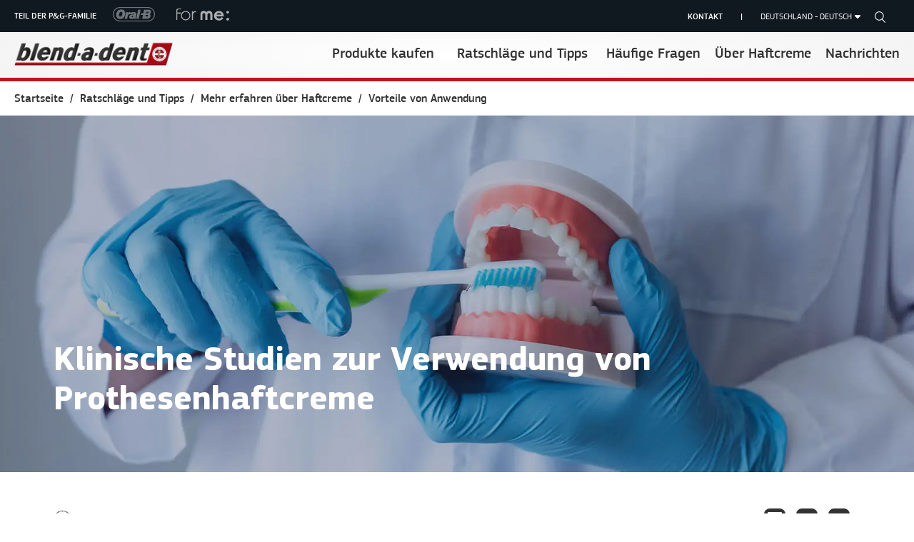

--- FILE ---
content_type: text/css; charset=UTF-8
request_url: https://www.blend-a-dent.de/_next/static/css/b0acfdf05b0d3523.css
body_size: 45022
content:
@font-face{font-family:swiper-icons;src:url("data:application/font-woff;charset=utf-8;base64, [base64]//wADZ2x5ZgAAAywAAADMAAAD2MHtryVoZWFkAAABbAAAADAAAAA2E2+eoWhoZWEAAAGcAAAAHwAAACQC9gDzaG10eAAAAigAAAAZAAAArgJkABFsb2NhAAAC0AAAAFoAAABaFQAUGG1heHAAAAG8AAAAHwAAACAAcABAbmFtZQAAA/gAAAE5AAACXvFdBwlwb3N0AAAFNAAAAGIAAACE5s74hXjaY2BkYGAAYpf5Hu/j+W2+MnAzMYDAzaX6QjD6/4//Bxj5GA8AuRwMYGkAPywL13jaY2BkYGA88P8Agx4j+/8fQDYfA1AEBWgDAIB2BOoAeNpjYGRgYNBh4GdgYgABEMnIABJzYNADCQAACWgAsQB42mNgYfzCOIGBlYGB0YcxjYGBwR1Kf2WQZGhhYGBiYGVmgAFGBiQQkOaawtDAoMBQxXjg/wEGPcYDDA4wNUA2CCgwsAAAO4EL6gAAeNpj2M0gyAACqxgGNWBkZ2D4/wMA+xkDdgAAAHjaY2BgYGaAYBkGRgYQiAHyGMF8FgYHIM3DwMHABGQrMOgyWDLEM1T9/w8UBfEMgLzE////P/5//f/V/xv+r4eaAAeMbAxwIUYmIMHEgKYAYjUcsDAwsLKxc3BycfPw8jEQA/[base64]/uznmfPFBNODM2K7MTQ45YEAZqGP81AmGGcF3iPqOop0r1SPTaTbVkfUe4HXj97wYE+yNwWYxwWu4v1ugWHgo3S1XdZEVqWM7ET0cfnLGxWfkgR42o2PvWrDMBSFj/IHLaF0zKjRgdiVMwScNRAoWUoH78Y2icB/yIY09An6AH2Bdu/UB+yxopYshQiEvnvu0dURgDt8QeC8PDw7Fpji3fEA4z/PEJ6YOB5hKh4dj3EvXhxPqH/SKUY3rJ7srZ4FZnh1PMAtPhwP6fl2PMJMPDgeQ4rY8YT6Gzao0eAEA409DuggmTnFnOcSCiEiLMgxCiTI6Cq5DZUd3Qmp10vO0LaLTd2cjN4fOumlc7lUYbSQcZFkutRG7g6JKZKy0RmdLY680CDnEJ+UMkpFFe1RN7nxdVpXrC4aTtnaurOnYercZg2YVmLN/d/gczfEimrE/fs/bOuq29Zmn8tloORaXgZgGa78yO9/cnXm2BpaGvq25Dv9S4E9+5SIc9PqupJKhYFSSl47+Qcr1mYNAAAAeNptw0cKwkAAAMDZJA8Q7OUJvkLsPfZ6zFVERPy8qHh2YER+3i/BP83vIBLLySsoKimrqKqpa2hp6+jq6RsYGhmbmJqZSy0sraxtbO3sHRydnEMU4uR6yx7JJXveP7WrDycAAAAAAAH//wACeNpjYGRgYOABYhkgZgJCZgZNBkYGLQZtIJsFLMYAAAw3ALgAeNolizEKgDAQBCchRbC2sFER0YD6qVQiBCv/H9ezGI6Z5XBAw8CBK/m5iQQVauVbXLnOrMZv2oLdKFa8Pjuru2hJzGabmOSLzNMzvutpB3N42mNgZGBg4GKQYzBhYMxJLMlj4GBgAYow/P/PAJJhLM6sSoWKfWCAAwDAjgbRAAB42mNgYGBkAIIbCZo5IPrmUn0hGA0AO8EFTQAA");font-weight:400;font-style:normal}:root{--swiper-theme-color:#007aff}.swiper{margin-left:auto;margin-right:auto;position:relative;overflow:hidden;list-style:none;padding:0;z-index:1}.swiper-vertical>.swiper-wrapper{flex-direction:column}.swiper-wrapper{position:relative;width:100%;height:100%;z-index:1;display:flex;transition-property:transform;box-sizing:content-box}.swiper-android .swiper-slide,.swiper-wrapper{transform:translateZ(0)}.swiper-pointer-events{touch-action:pan-y}.swiper-pointer-events.swiper-vertical{touch-action:pan-x}.swiper-slide{flex-shrink:0;width:100%;height:100%;position:relative;transition-property:transform}.swiper-slide-invisible-blank{visibility:hidden}.swiper-autoheight,.swiper-autoheight .swiper-slide{height:auto}.swiper-autoheight .swiper-wrapper{align-items:flex-start;transition-property:transform,height}.swiper-backface-hidden .swiper-slide{transform:translateZ(0);-webkit-backface-visibility:hidden;backface-visibility:hidden}.swiper-3d,.swiper-3d.swiper-css-mode .swiper-wrapper{perspective:1200px}.swiper-3d .swiper-cube-shadow,.swiper-3d .swiper-slide,.swiper-3d .swiper-slide-shadow,.swiper-3d .swiper-slide-shadow-bottom,.swiper-3d .swiper-slide-shadow-left,.swiper-3d .swiper-slide-shadow-right,.swiper-3d .swiper-slide-shadow-top,.swiper-3d .swiper-wrapper{transform-style:preserve-3d}.swiper-3d .swiper-slide-shadow,.swiper-3d .swiper-slide-shadow-bottom,.swiper-3d .swiper-slide-shadow-left,.swiper-3d .swiper-slide-shadow-right,.swiper-3d .swiper-slide-shadow-top{position:absolute;left:0;top:0;width:100%;height:100%;pointer-events:none;z-index:10}.swiper-3d .swiper-slide-shadow{background:rgba(0,0,0,.15)}.swiper-3d .swiper-slide-shadow-left{background-image:linear-gradient(270deg,rgba(0,0,0,.5),transparent)}.swiper-3d .swiper-slide-shadow-right{background-image:linear-gradient(90deg,rgba(0,0,0,.5),transparent)}.swiper-3d .swiper-slide-shadow-top{background-image:linear-gradient(0deg,rgba(0,0,0,.5),transparent)}.swiper-3d .swiper-slide-shadow-bottom{background-image:linear-gradient(180deg,rgba(0,0,0,.5),transparent)}.swiper-css-mode>.swiper-wrapper{overflow:auto;scrollbar-width:none;-ms-overflow-style:none}.swiper-css-mode>.swiper-wrapper::-webkit-scrollbar{display:none}.swiper-css-mode>.swiper-wrapper>.swiper-slide{scroll-snap-align:start start}.swiper-horizontal.swiper-css-mode>.swiper-wrapper{scroll-snap-type:x mandatory}.swiper-vertical.swiper-css-mode>.swiper-wrapper{scroll-snap-type:y mandatory}.swiper-centered>.swiper-wrapper:before{content:"";flex-shrink:0;order:9999}.swiper-centered.swiper-horizontal>.swiper-wrapper>.swiper-slide:first-child{-webkit-margin-start:var(--swiper-centered-offset-before);margin-inline-start:var(--swiper-centered-offset-before)}.swiper-centered.swiper-horizontal>.swiper-wrapper:before{height:100%;min-height:1px;width:var(--swiper-centered-offset-after)}.swiper-centered.swiper-vertical>.swiper-wrapper>.swiper-slide:first-child{-webkit-margin-before:var(--swiper-centered-offset-before);margin-block-start:var(--swiper-centered-offset-before)}.swiper-centered.swiper-vertical>.swiper-wrapper:before{width:100%;min-width:1px;height:var(--swiper-centered-offset-after)}.swiper-centered>.swiper-wrapper>.swiper-slide{scroll-snap-align:center center;scroll-snap-stop:always}.swiper-virtual .swiper-slide{-webkit-backface-visibility:hidden;transform:translateZ(0)}.swiper-virtual.swiper-css-mode .swiper-wrapper:after{content:"";position:absolute;left:0;top:0;pointer-events:none}.swiper-virtual.swiper-css-mode.swiper-horizontal .swiper-wrapper:after{height:1px;width:var(--swiper-virtual-size)}.swiper-virtual.swiper-css-mode.swiper-vertical .swiper-wrapper:after{width:1px;height:var(--swiper-virtual-size)}:root{--swiper-navigation-size:44px}.swiper-button-next,.swiper-button-prev{position:absolute;top:50%;width:calc(var(--swiper-navigation-size)/ 44 * 27);height:var(--swiper-navigation-size);margin-top:calc(0px - (var(--swiper-navigation-size)/ 2));z-index:10;cursor:pointer;display:flex;align-items:center;justify-content:center;color:var(--swiper-navigation-color,var(--swiper-theme-color))}.swiper-button-next.swiper-button-disabled,.swiper-button-prev.swiper-button-disabled{opacity:.35;cursor:auto;pointer-events:none}.swiper-button-next.swiper-button-hidden,.swiper-button-prev.swiper-button-hidden{opacity:0;cursor:auto;pointer-events:none}.swiper-navigation-disabled .swiper-button-next,.swiper-navigation-disabled .swiper-button-prev{display:none!important}.swiper-button-next:after,.swiper-button-prev:after{font-family:swiper-icons;font-size:var(--swiper-navigation-size);text-transform:none!important;letter-spacing:0;font-variant:normal;line-height:1}.swiper-button-prev,.swiper-rtl .swiper-button-next{left:10px;right:auto}.swiper-button-prev:after,.swiper-rtl .swiper-button-next:after{content:"prev"}.swiper-button-next,.swiper-rtl .swiper-button-prev{right:10px;left:auto}.swiper-button-next:after,.swiper-rtl .swiper-button-prev:after{content:"next"}.swiper-button-lock{display:none}.swiper-pagination{position:absolute;text-align:center;transition:opacity .3s;transform:translateZ(0);z-index:10}.swiper-pagination.swiper-pagination-hidden{opacity:0}.swiper-pagination-disabled>.swiper-pagination,.swiper-pagination.swiper-pagination-disabled{display:none!important}.swiper-horizontal>.swiper-pagination-bullets,.swiper-pagination-bullets.swiper-pagination-horizontal,.swiper-pagination-custom,.swiper-pagination-fraction{bottom:10px;left:0;width:100%}.swiper-pagination-bullets-dynamic{overflow:hidden;font-size:0}.swiper-pagination-bullets-dynamic .swiper-pagination-bullet{transform:scale(.33);position:relative}.swiper-pagination-bullets-dynamic .swiper-pagination-bullet-active,.swiper-pagination-bullets-dynamic .swiper-pagination-bullet-active-main{transform:scale(1)}.swiper-pagination-bullets-dynamic .swiper-pagination-bullet-active-prev{transform:scale(.66)}.swiper-pagination-bullets-dynamic .swiper-pagination-bullet-active-prev-prev{transform:scale(.33)}.swiper-pagination-bullets-dynamic .swiper-pagination-bullet-active-next{transform:scale(.66)}.swiper-pagination-bullets-dynamic .swiper-pagination-bullet-active-next-next{transform:scale(.33)}.swiper-pagination-bullet{width:var(--swiper-pagination-bullet-width,var(--swiper-pagination-bullet-size,8px));height:var(--swiper-pagination-bullet-height,var(--swiper-pagination-bullet-size,8px));display:inline-block;border-radius:50%;background:var(--swiper-pagination-bullet-inactive-color,#000);opacity:var(--swiper-pagination-bullet-inactive-opacity,.2)}button.swiper-pagination-bullet{border:none;margin:0;padding:0;box-shadow:none;-webkit-appearance:none;-moz-appearance:none;appearance:none}.swiper-pagination-clickable .swiper-pagination-bullet{cursor:pointer}.swiper-pagination-bullet:only-child{display:none!important}.swiper-pagination-bullet-active{opacity:var(--swiper-pagination-bullet-opacity,1);background:var(--swiper-pagination-color,var(--swiper-theme-color))}.swiper-pagination-vertical.swiper-pagination-bullets,.swiper-vertical>.swiper-pagination-bullets{right:10px;top:50%;transform:translate3d(0,-50%,0)}.swiper-pagination-vertical.swiper-pagination-bullets .swiper-pagination-bullet,.swiper-vertical>.swiper-pagination-bullets .swiper-pagination-bullet{margin:var(--swiper-pagination-bullet-vertical-gap,6px) 0;display:block}.swiper-pagination-vertical.swiper-pagination-bullets.swiper-pagination-bullets-dynamic,.swiper-vertical>.swiper-pagination-bullets.swiper-pagination-bullets-dynamic{top:50%;transform:translateY(-50%);width:8px}.swiper-pagination-vertical.swiper-pagination-bullets.swiper-pagination-bullets-dynamic .swiper-pagination-bullet,.swiper-vertical>.swiper-pagination-bullets.swiper-pagination-bullets-dynamic .swiper-pagination-bullet{display:inline-block;transition:transform .2s,top .2s}.swiper-horizontal>.swiper-pagination-bullets .swiper-pagination-bullet,.swiper-pagination-horizontal.swiper-pagination-bullets .swiper-pagination-bullet{margin:0 var(--swiper-pagination-bullet-horizontal-gap,4px)}.swiper-horizontal>.swiper-pagination-bullets.swiper-pagination-bullets-dynamic,.swiper-pagination-horizontal.swiper-pagination-bullets.swiper-pagination-bullets-dynamic{left:50%;transform:translateX(-50%);white-space:nowrap}.swiper-horizontal>.swiper-pagination-bullets.swiper-pagination-bullets-dynamic .swiper-pagination-bullet,.swiper-pagination-horizontal.swiper-pagination-bullets.swiper-pagination-bullets-dynamic .swiper-pagination-bullet{transition:transform .2s,left .2s}.swiper-horizontal.swiper-rtl>.swiper-pagination-bullets-dynamic .swiper-pagination-bullet{transition:transform .2s,right .2s}.swiper-pagination-progressbar{background:rgba(0,0,0,.25);position:absolute}.swiper-pagination-progressbar .swiper-pagination-progressbar-fill{background:var(--swiper-pagination-color,var(--swiper-theme-color));position:absolute;left:0;top:0;width:100%;height:100%;transform:scale(0);transform-origin:left top}.swiper-rtl .swiper-pagination-progressbar .swiper-pagination-progressbar-fill{transform-origin:right top}.swiper-horizontal>.swiper-pagination-progressbar,.swiper-pagination-progressbar.swiper-pagination-horizontal,.swiper-pagination-progressbar.swiper-pagination-vertical.swiper-pagination-progressbar-opposite,.swiper-vertical>.swiper-pagination-progressbar.swiper-pagination-progressbar-opposite{width:100%;height:4px;left:0;top:0}.swiper-horizontal>.swiper-pagination-progressbar.swiper-pagination-progressbar-opposite,.swiper-pagination-progressbar.swiper-pagination-horizontal.swiper-pagination-progressbar-opposite,.swiper-pagination-progressbar.swiper-pagination-vertical,.swiper-vertical>.swiper-pagination-progressbar{width:4px;height:100%;left:0;top:0}.swiper-pagination-lock{display:none}.swiper-scrollbar{border-radius:10px;position:relative;-ms-touch-action:none;background:rgba(0,0,0,.1)}.swiper-scrollbar-disabled>.swiper-scrollbar,.swiper-scrollbar.swiper-scrollbar-disabled{display:none!important}.swiper-horizontal>.swiper-scrollbar,.swiper-scrollbar.swiper-scrollbar-horizontal{position:absolute;left:1%;bottom:3px;z-index:50;height:5px;width:98%}.swiper-scrollbar.swiper-scrollbar-vertical,.swiper-vertical>.swiper-scrollbar{position:absolute;right:3px;top:1%;z-index:50;width:5px;height:98%}.swiper-scrollbar-drag{height:100%;width:100%;position:relative;background:rgba(0,0,0,.5);border-radius:10px;left:0;top:0}.swiper-scrollbar-cursor-drag{cursor:move}.swiper-scrollbar-lock{display:none}.swiper-zoom-container{width:100%;height:100%;display:flex;justify-content:center;align-items:center;text-align:center}.swiper-zoom-container>canvas,.swiper-zoom-container>img,.swiper-zoom-container>svg{max-width:100%;max-height:100%;object-fit:contain}.swiper-slide-zoomed{cursor:move}.swiper-lazy-preloader{width:42px;height:42px;position:absolute;left:50%;top:50%;margin-left:-21px;margin-top:-21px;z-index:10;transform-origin:50%;box-sizing:border-box;border-radius:50%;border:4px solid var(--swiper-preloader-color,var(--swiper-theme-color));border-top:4px solid transparent}.swiper-watch-progress .swiper-slide-visible .swiper-lazy-preloader,.swiper:not(.swiper-watch-progress) .swiper-lazy-preloader{animation:swiper-preloader-spin 1s linear infinite}.swiper-lazy-preloader-white{--swiper-preloader-color:#fff}.swiper-lazy-preloader-black{--swiper-preloader-color:#000}@keyframes swiper-preloader-spin{0%{transform:rotate(0deg)}to{transform:rotate(1turn)}}.swiper .swiper-notification{position:absolute;left:0;top:0;pointer-events:none;opacity:0;z-index:-1000}.swiper-free-mode>.swiper-wrapper{transition-timing-function:ease-out;margin:0 auto}.swiper-grid>.swiper-wrapper{flex-wrap:wrap}.swiper-grid-column>.swiper-wrapper{flex-wrap:wrap;flex-direction:column}.swiper-fade.swiper-free-mode .swiper-slide{transition-timing-function:ease-out}.swiper-fade .swiper-slide{pointer-events:none;transition-property:opacity}.swiper-fade .swiper-slide .swiper-slide{pointer-events:none}.swiper-fade .swiper-slide-active,.swiper-fade .swiper-slide-active .swiper-slide-active{pointer-events:auto}.swiper-cube{overflow:visible}.swiper-cube .swiper-slide{pointer-events:none;-webkit-backface-visibility:hidden;backface-visibility:hidden;z-index:1;visibility:hidden;transform-origin:0 0;width:100%;height:100%}.swiper-cube .swiper-slide .swiper-slide{pointer-events:none}.swiper-cube.swiper-rtl .swiper-slide{transform-origin:100% 0}.swiper-cube .swiper-slide-active,.swiper-cube .swiper-slide-active .swiper-slide-active{pointer-events:auto}.swiper-cube .swiper-slide-active,.swiper-cube .swiper-slide-next,.swiper-cube .swiper-slide-next+.swiper-slide,.swiper-cube .swiper-slide-prev{pointer-events:auto;visibility:visible}.swiper-cube .swiper-slide-shadow-bottom,.swiper-cube .swiper-slide-shadow-left,.swiper-cube .swiper-slide-shadow-right,.swiper-cube .swiper-slide-shadow-top{z-index:0;-webkit-backface-visibility:hidden;backface-visibility:hidden}.swiper-cube .swiper-cube-shadow{position:absolute;left:0;bottom:0;width:100%;height:100%;opacity:.6;z-index:0}.swiper-cube .swiper-cube-shadow:before{content:"";background:#000;position:absolute;left:0;top:0;bottom:0;right:0;filter:blur(50px)}.swiper-flip{overflow:visible}.swiper-flip .swiper-slide{pointer-events:none;-webkit-backface-visibility:hidden;backface-visibility:hidden;z-index:1}.swiper-flip .swiper-slide .swiper-slide{pointer-events:none}.swiper-flip .swiper-slide-active,.swiper-flip .swiper-slide-active .swiper-slide-active{pointer-events:auto}.swiper-flip .swiper-slide-shadow-bottom,.swiper-flip .swiper-slide-shadow-left,.swiper-flip .swiper-slide-shadow-right,.swiper-flip .swiper-slide-shadow-top{z-index:0;-webkit-backface-visibility:hidden;backface-visibility:hidden}.swiper-creative .swiper-slide{-webkit-backface-visibility:hidden;backface-visibility:hidden;overflow:hidden;transition-property:transform,opacity,height}.swiper-cards{overflow:visible}.swiper-cards .swiper-slide{transform-origin:center bottom;-webkit-backface-visibility:hidden;backface-visibility:hidden;overflow:hidden}.slick-slider{box-sizing:border-box;-webkit-user-select:none;-moz-user-select:none;user-select:none;-webkit-touch-callout:none;-khtml-user-select:none;touch-action:pan-y;-webkit-tap-highlight-color:rgba(0,0,0,0)}.slick-list,.slick-slider{position:relative;display:block}.slick-list{overflow:hidden;margin:0;padding:0}.slick-list:focus{outline:none}.slick-list.dragging{cursor:pointer;cursor:hand}.slick-slider .slick-list,.slick-slider .slick-track{transform:translateZ(0)}.slick-track{position:relative;top:0;left:0;display:block;margin-left:auto;margin-right:auto}.slick-track:after,.slick-track:before{display:table;content:""}.slick-track:after{clear:both}.slick-loading .slick-track{visibility:hidden}.slick-slide{display:none;float:left;height:100%;min-height:1px}[dir=rtl] .slick-slide{float:right}.slick-slide img{display:block}.slick-slide.slick-loading img{display:none}.slick-slide.dragging img{pointer-events:none}.slick-initialized .slick-slide{display:block}.slick-loading .slick-slide{visibility:hidden}.slick-vertical .slick-slide{display:block;height:auto;border:1px solid transparent}.slick-arrow.slick-hidden{display:none}.slick-loading .slick-list{background:#fff url(/_next/static/media/ajax-loader.0b80f665.gif) 50% no-repeat}@font-face{font-family:slick;font-weight:400;font-style:normal;src:url(/_next/static/media/slick.25572f22.eot);src:url(/_next/static/media/slick.25572f22.eot) format("embedded-opentype"),url(/_next/static/media/slick.653a4cbb.woff) format("woff"),url(/_next/static/media/slick.6aa1ee46.ttf) format("truetype"),url(/_next/static/media/slick.f895cfdf.svg) format("svg")}.slick-next,.slick-prev{font-size:0;line-height:0;position:absolute;top:50%;display:block;width:20px;height:20px;padding:0;transform:translateY(-50%);cursor:pointer;border:none}.slick-next,.slick-next:focus,.slick-next:hover,.slick-prev,.slick-prev:focus,.slick-prev:hover{color:transparent;outline:none;background:transparent}.slick-next:focus:before,.slick-next:hover:before,.slick-prev:focus:before,.slick-prev:hover:before{opacity:1}.slick-next.slick-disabled:before,.slick-prev.slick-disabled:before{opacity:.25}.slick-next:before,.slick-prev:before{font-family:slick;font-size:20px;line-height:1;opacity:.75;color:#fff;-webkit-font-smoothing:antialiased;-moz-osx-font-smoothing:grayscale}.slick-prev{left:-25px}[dir=rtl] .slick-prev{right:-25px;left:auto}.slick-prev:before{content:"←"}[dir=rtl] .slick-prev:before{content:"→"}.slick-next{right:-25px}[dir=rtl] .slick-next{right:auto;left:-25px}.slick-next:before{content:"→"}[dir=rtl] .slick-next:before{content:"←"}.slick-dotted.slick-slider{margin-bottom:30px}.slick-dots{position:absolute;bottom:-25px;display:block;width:100%;padding:0;margin:0;list-style:none;text-align:center}.slick-dots li{position:relative;display:inline-block;margin:0 5px;padding:0}.slick-dots li,.slick-dots li button{width:20px;height:20px;cursor:pointer}.slick-dots li button{font-size:0;line-height:0;display:block;padding:5px;color:transparent;border:0;outline:none;background:transparent}.slick-dots li button:focus,.slick-dots li button:hover{outline:none}.slick-dots li button:focus:before,.slick-dots li button:hover:before{opacity:1}.slick-dots li button:before{font-family:slick;font-size:6px;line-height:20px;position:absolute;top:0;left:0;width:20px;height:20px;content:"•";text-align:center;opacity:.25;color:#000;-webkit-font-smoothing:antialiased;-moz-osx-font-smoothing:grayscale}.slick-dots li.slick-active button:before{opacity:.75;color:#000}html{line-height:1.15;-webkit-text-size-adjust:100%}body{margin:0}.main,main{display:block}h1{font-size:2em;margin:.67em 0}hr{box-sizing:content-box;height:0;overflow:visible}pre{font-family:monospace,monospace;font-size:1em}a{background-color:transparent}abbr[title]{border-bottom:none;text-decoration:underline;-webkit-text-decoration:underline dotted;text-decoration:underline dotted}b,strong{font-weight:bolder}code,kbd,samp{font-family:monospace,monospace;font-size:1em}small{font-size:80%}sub,sup{font-size:75%;line-height:0;position:relative;vertical-align:baseline}sub{bottom:-.25em}sup{top:-.5em}img{border-style:none}button,input,optgroup,select,textarea{font-family:inherit;font-size:100%;line-height:1.15;margin:0}button,input{overflow:visible}button,select{text-transform:none}[type=button],[type=reset],[type=submit],button{-webkit-appearance:button}[type=button]::-moz-focus-inner,[type=reset]::-moz-focus-inner,[type=submit]::-moz-focus-inner,button::-moz-focus-inner{border-style:none;padding:0}[type=button]:-moz-focusring,[type=reset]:-moz-focusring,[type=submit]:-moz-focusring,button:-moz-focusring{outline:1px dotted ButtonText}fieldset{padding:.35em .75em .625em}legend{box-sizing:border-box;color:inherit;display:table;max-width:100%;padding:0;white-space:normal}progress{vertical-align:baseline}textarea{overflow:auto}[type=checkbox],[type=radio]{box-sizing:border-box;padding:0}[type=number]::-webkit-inner-spin-button,[type=number]::-webkit-outer-spin-button{height:auto}[type=search]{-webkit-appearance:textfield;outline-offset:-2px}[type=search]::-webkit-search-decoration{-webkit-appearance:none}::-webkit-file-upload-button{-webkit-appearance:button;font:inherit}details{display:block}summary{display:list-item}[hidden],template{display:none}/*!
 * Bootstrap Grid v4.6.2 (https://getbootstrap.com/)
 * Copyright 2011-2022 The Bootstrap Authors
 * Copyright 2011-2022 Twitter, Inc.
 * Licensed under MIT (https://github.com/twbs/bootstrap/blob/main/LICENSE)
 */html{box-sizing:border-box;-ms-overflow-style:scrollbar}*,:after,:before{box-sizing:inherit}.container,.container-fluid,.container-lg,.container-md,.container-sm,.container-xl{width:100%;padding-right:10px;padding-left:10px;margin-right:auto;margin-left:auto}@media(min-width:576px){.container,.container-sm{max-width:540px}}@media(min-width:768px){.container,.container-md,.container-sm{max-width:720px}}@media(min-width:992px){.container,.container-lg,.container-md,.container-sm{max-width:960px}}@media(min-width:1200px){.container,.container-lg,.container-md,.container-sm,.container-xl{max-width:996px}}.row{display:flex;flex-wrap:wrap;margin-right:-10px;margin-left:-10px}.no-gutters{margin-right:0;margin-left:0}.no-gutters>.col,.no-gutters>[class*=col-]{padding-right:0;padding-left:0}.col,.col-1,.col-10,.col-11,.col-12,.col-2,.col-3,.col-4,.col-5,.col-6,.col-7,.col-8,.col-9,.col-auto,.col-lg,.col-lg-1,.col-lg-10,.col-lg-11,.col-lg-12,.col-lg-2,.col-lg-3,.col-lg-4,.col-lg-5,.col-lg-6,.col-lg-7,.col-lg-8,.col-lg-9,.col-lg-auto,.col-md,.col-md-1,.col-md-10,.col-md-11,.col-md-12,.col-md-2,.col-md-3,.col-md-4,.col-md-5,.col-md-6,.col-md-7,.col-md-8,.col-md-9,.col-md-auto,.col-sm,.col-sm-1,.col-sm-10,.col-sm-11,.col-sm-12,.col-sm-2,.col-sm-3,.col-sm-4,.col-sm-5,.col-sm-6,.col-sm-7,.col-sm-8,.col-sm-9,.col-sm-auto,.col-xl,.col-xl-1,.col-xl-10,.col-xl-11,.col-xl-12,.col-xl-2,.col-xl-3,.col-xl-4,.col-xl-5,.col-xl-6,.col-xl-7,.col-xl-8,.col-xl-9,.col-xl-auto,.col-xlg,.col-xlg-1,.col-xlg-10,.col-xlg-11,.col-xlg-12,.col-xlg-2,.col-xlg-3,.col-xlg-4,.col-xlg-5,.col-xlg-6,.col-xlg-7,.col-xlg-8,.col-xlg-9,.col-xlg-auto,.col-xxl,.col-xxl-1,.col-xxl-10,.col-xxl-11,.col-xxl-12,.col-xxl-2,.col-xxl-3,.col-xxl-4,.col-xxl-5,.col-xxl-6,.col-xxl-7,.col-xxl-8,.col-xxl-9,.col-xxl-auto{position:relative;width:100%;padding-right:10px;padding-left:10px}.col{flex-basis:0;flex-grow:1;max-width:100%}.row-cols-1>*{flex:0 0 100%;max-width:100%}.row-cols-2>*{flex:0 0 50%;max-width:50%}.row-cols-3>*{flex:0 0 33.3333333333%;max-width:33.3333333333%}.row-cols-4>*{flex:0 0 25%;max-width:25%}.row-cols-5>*{flex:0 0 20%;max-width:20%}.row-cols-6>*{flex:0 0 16.6666666667%;max-width:16.6666666667%}.col-auto{flex:0 0 auto;width:auto;max-width:100%}.col-1{flex:0 0 8.33333333%;max-width:8.33333333%}.col-2{flex:0 0 16.66666667%;max-width:16.66666667%}.col-3{flex:0 0 25%;max-width:25%}.col-4{flex:0 0 33.33333333%;max-width:33.33333333%}.col-5{flex:0 0 41.66666667%;max-width:41.66666667%}.col-6{flex:0 0 50%;max-width:50%}.col-7{flex:0 0 58.33333333%;max-width:58.33333333%}.col-8{flex:0 0 66.66666667%;max-width:66.66666667%}.col-9{flex:0 0 75%;max-width:75%}.col-10{flex:0 0 83.33333333%;max-width:83.33333333%}.col-11{flex:0 0 91.66666667%;max-width:91.66666667%}.col-12{flex:0 0 100%;max-width:100%}.order-first{order:-1}.order-last{order:13}.order-0{order:0}.order-1{order:1}.order-2{order:2}.order-3{order:3}.order-4{order:4}.order-5{order:5}.order-6{order:6}.order-7{order:7}.order-8{order:8}.order-9{order:9}.order-10{order:10}.order-11{order:11}.order-12{order:12}.offset-1{margin-left:8.33333333%}.offset-2{margin-left:16.66666667%}.offset-3{margin-left:25%}.offset-4{margin-left:33.33333333%}.offset-5{margin-left:41.66666667%}.offset-6{margin-left:50%}.offset-7{margin-left:58.33333333%}.offset-8{margin-left:66.66666667%}.offset-9{margin-left:75%}.offset-10{margin-left:83.33333333%}.offset-11{margin-left:91.66666667%}@media(min-width:576px){.col-sm{flex-basis:0;flex-grow:1;max-width:100%}.row-cols-sm-1>*{flex:0 0 100%;max-width:100%}.row-cols-sm-2>*{flex:0 0 50%;max-width:50%}.row-cols-sm-3>*{flex:0 0 33.3333333333%;max-width:33.3333333333%}.row-cols-sm-4>*{flex:0 0 25%;max-width:25%}.row-cols-sm-5>*{flex:0 0 20%;max-width:20%}.row-cols-sm-6>*{flex:0 0 16.6666666667%;max-width:16.6666666667%}.col-sm-auto{flex:0 0 auto;width:auto;max-width:100%}.col-sm-1{flex:0 0 8.33333333%;max-width:8.33333333%}.col-sm-2{flex:0 0 16.66666667%;max-width:16.66666667%}.col-sm-3{flex:0 0 25%;max-width:25%}.col-sm-4{flex:0 0 33.33333333%;max-width:33.33333333%}.col-sm-5{flex:0 0 41.66666667%;max-width:41.66666667%}.col-sm-6{flex:0 0 50%;max-width:50%}.col-sm-7{flex:0 0 58.33333333%;max-width:58.33333333%}.col-sm-8{flex:0 0 66.66666667%;max-width:66.66666667%}.col-sm-9{flex:0 0 75%;max-width:75%}.col-sm-10{flex:0 0 83.33333333%;max-width:83.33333333%}.col-sm-11{flex:0 0 91.66666667%;max-width:91.66666667%}.col-sm-12{flex:0 0 100%;max-width:100%}.order-sm-first{order:-1}.order-sm-last{order:13}.order-sm-0{order:0}.order-sm-1{order:1}.order-sm-2{order:2}.order-sm-3{order:3}.order-sm-4{order:4}.order-sm-5{order:5}.order-sm-6{order:6}.order-sm-7{order:7}.order-sm-8{order:8}.order-sm-9{order:9}.order-sm-10{order:10}.order-sm-11{order:11}.order-sm-12{order:12}.offset-sm-0{margin-left:0}.offset-sm-1{margin-left:8.33333333%}.offset-sm-2{margin-left:16.66666667%}.offset-sm-3{margin-left:25%}.offset-sm-4{margin-left:33.33333333%}.offset-sm-5{margin-left:41.66666667%}.offset-sm-6{margin-left:50%}.offset-sm-7{margin-left:58.33333333%}.offset-sm-8{margin-left:66.66666667%}.offset-sm-9{margin-left:75%}.offset-sm-10{margin-left:83.33333333%}.offset-sm-11{margin-left:91.66666667%}}@media(min-width:768px){.col-md{flex-basis:0;flex-grow:1;max-width:100%}.row-cols-md-1>*{flex:0 0 100%;max-width:100%}.row-cols-md-2>*{flex:0 0 50%;max-width:50%}.row-cols-md-3>*{flex:0 0 33.3333333333%;max-width:33.3333333333%}.row-cols-md-4>*{flex:0 0 25%;max-width:25%}.row-cols-md-5>*{flex:0 0 20%;max-width:20%}.row-cols-md-6>*{flex:0 0 16.6666666667%;max-width:16.6666666667%}.col-md-auto{flex:0 0 auto;width:auto;max-width:100%}.col-md-1{flex:0 0 8.33333333%;max-width:8.33333333%}.col-md-2{flex:0 0 16.66666667%;max-width:16.66666667%}.col-md-3{flex:0 0 25%;max-width:25%}.col-md-4{flex:0 0 33.33333333%;max-width:33.33333333%}.col-md-5{flex:0 0 41.66666667%;max-width:41.66666667%}.col-md-6{flex:0 0 50%;max-width:50%}.col-md-7{flex:0 0 58.33333333%;max-width:58.33333333%}.col-md-8{flex:0 0 66.66666667%;max-width:66.66666667%}.col-md-9{flex:0 0 75%;max-width:75%}.col-md-10{flex:0 0 83.33333333%;max-width:83.33333333%}.col-md-11{flex:0 0 91.66666667%;max-width:91.66666667%}.col-md-12{flex:0 0 100%;max-width:100%}.order-md-first{order:-1}.order-md-last{order:13}.order-md-0{order:0}.order-md-1{order:1}.order-md-2{order:2}.order-md-3{order:3}.order-md-4{order:4}.order-md-5{order:5}.order-md-6{order:6}.order-md-7{order:7}.order-md-8{order:8}.order-md-9{order:9}.order-md-10{order:10}.order-md-11{order:11}.order-md-12{order:12}.offset-md-0{margin-left:0}.offset-md-1{margin-left:8.33333333%}.offset-md-2{margin-left:16.66666667%}.offset-md-3{margin-left:25%}.offset-md-4{margin-left:33.33333333%}.offset-md-5{margin-left:41.66666667%}.offset-md-6{margin-left:50%}.offset-md-7{margin-left:58.33333333%}.offset-md-8{margin-left:66.66666667%}.offset-md-9{margin-left:75%}.offset-md-10{margin-left:83.33333333%}.offset-md-11{margin-left:91.66666667%}}@media(min-width:992px){.col-lg{flex-basis:0;flex-grow:1;max-width:100%}.row-cols-lg-1>*{flex:0 0 100%;max-width:100%}.row-cols-lg-2>*{flex:0 0 50%;max-width:50%}.row-cols-lg-3>*{flex:0 0 33.3333333333%;max-width:33.3333333333%}.row-cols-lg-4>*{flex:0 0 25%;max-width:25%}.row-cols-lg-5>*{flex:0 0 20%;max-width:20%}.row-cols-lg-6>*{flex:0 0 16.6666666667%;max-width:16.6666666667%}.col-lg-auto{flex:0 0 auto;width:auto;max-width:100%}.col-lg-1{flex:0 0 8.33333333%;max-width:8.33333333%}.col-lg-2{flex:0 0 16.66666667%;max-width:16.66666667%}.col-lg-3{flex:0 0 25%;max-width:25%}.col-lg-4{flex:0 0 33.33333333%;max-width:33.33333333%}.col-lg-5{flex:0 0 41.66666667%;max-width:41.66666667%}.col-lg-6{flex:0 0 50%;max-width:50%}.col-lg-7{flex:0 0 58.33333333%;max-width:58.33333333%}.col-lg-8{flex:0 0 66.66666667%;max-width:66.66666667%}.col-lg-9{flex:0 0 75%;max-width:75%}.col-lg-10{flex:0 0 83.33333333%;max-width:83.33333333%}.col-lg-11{flex:0 0 91.66666667%;max-width:91.66666667%}.col-lg-12{flex:0 0 100%;max-width:100%}.order-lg-first{order:-1}.order-lg-last{order:13}.order-lg-0{order:0}.order-lg-1{order:1}.order-lg-2{order:2}.order-lg-3{order:3}.order-lg-4{order:4}.order-lg-5{order:5}.order-lg-6{order:6}.order-lg-7{order:7}.order-lg-8{order:8}.order-lg-9{order:9}.order-lg-10{order:10}.order-lg-11{order:11}.order-lg-12{order:12}.offset-lg-0{margin-left:0}.offset-lg-1{margin-left:8.33333333%}.offset-lg-2{margin-left:16.66666667%}.offset-lg-3{margin-left:25%}.offset-lg-4{margin-left:33.33333333%}.offset-lg-5{margin-left:41.66666667%}.offset-lg-6{margin-left:50%}.offset-lg-7{margin-left:58.33333333%}.offset-lg-8{margin-left:66.66666667%}.offset-lg-9{margin-left:75%}.offset-lg-10{margin-left:83.33333333%}.offset-lg-11{margin-left:91.66666667%}}@media(min-width:1200px){.col-xl{flex-basis:0;flex-grow:1;max-width:100%}.row-cols-xl-1>*{flex:0 0 100%;max-width:100%}.row-cols-xl-2>*{flex:0 0 50%;max-width:50%}.row-cols-xl-3>*{flex:0 0 33.3333333333%;max-width:33.3333333333%}.row-cols-xl-4>*{flex:0 0 25%;max-width:25%}.row-cols-xl-5>*{flex:0 0 20%;max-width:20%}.row-cols-xl-6>*{flex:0 0 16.6666666667%;max-width:16.6666666667%}.col-xl-auto{flex:0 0 auto;width:auto;max-width:100%}.col-xl-1{flex:0 0 8.33333333%;max-width:8.33333333%}.col-xl-2{flex:0 0 16.66666667%;max-width:16.66666667%}.col-xl-3{flex:0 0 25%;max-width:25%}.col-xl-4{flex:0 0 33.33333333%;max-width:33.33333333%}.col-xl-5{flex:0 0 41.66666667%;max-width:41.66666667%}.col-xl-6{flex:0 0 50%;max-width:50%}.col-xl-7{flex:0 0 58.33333333%;max-width:58.33333333%}.col-xl-8{flex:0 0 66.66666667%;max-width:66.66666667%}.col-xl-9{flex:0 0 75%;max-width:75%}.col-xl-10{flex:0 0 83.33333333%;max-width:83.33333333%}.col-xl-11{flex:0 0 91.66666667%;max-width:91.66666667%}.col-xl-12{flex:0 0 100%;max-width:100%}.order-xl-first{order:-1}.order-xl-last{order:13}.order-xl-0{order:0}.order-xl-1{order:1}.order-xl-2{order:2}.order-xl-3{order:3}.order-xl-4{order:4}.order-xl-5{order:5}.order-xl-6{order:6}.order-xl-7{order:7}.order-xl-8{order:8}.order-xl-9{order:9}.order-xl-10{order:10}.order-xl-11{order:11}.order-xl-12{order:12}.offset-xl-0{margin-left:0}.offset-xl-1{margin-left:8.33333333%}.offset-xl-2{margin-left:16.66666667%}.offset-xl-3{margin-left:25%}.offset-xl-4{margin-left:33.33333333%}.offset-xl-5{margin-left:41.66666667%}.offset-xl-6{margin-left:50%}.offset-xl-7{margin-left:58.33333333%}.offset-xl-8{margin-left:66.66666667%}.offset-xl-9{margin-left:75%}.offset-xl-10{margin-left:83.33333333%}.offset-xl-11{margin-left:91.66666667%}}@media(min-width:1600px){.col-xxl{flex-basis:0;flex-grow:1;max-width:100%}.row-cols-xxl-1>*{flex:0 0 100%;max-width:100%}.row-cols-xxl-2>*{flex:0 0 50%;max-width:50%}.row-cols-xxl-3>*{flex:0 0 33.3333333333%;max-width:33.3333333333%}.row-cols-xxl-4>*{flex:0 0 25%;max-width:25%}.row-cols-xxl-5>*{flex:0 0 20%;max-width:20%}.row-cols-xxl-6>*{flex:0 0 16.6666666667%;max-width:16.6666666667%}.col-xxl-auto{flex:0 0 auto;width:auto;max-width:100%}.col-xxl-1{flex:0 0 8.33333333%;max-width:8.33333333%}.col-xxl-2{flex:0 0 16.66666667%;max-width:16.66666667%}.col-xxl-3{flex:0 0 25%;max-width:25%}.col-xxl-4{flex:0 0 33.33333333%;max-width:33.33333333%}.col-xxl-5{flex:0 0 41.66666667%;max-width:41.66666667%}.col-xxl-6{flex:0 0 50%;max-width:50%}.col-xxl-7{flex:0 0 58.33333333%;max-width:58.33333333%}.col-xxl-8{flex:0 0 66.66666667%;max-width:66.66666667%}.col-xxl-9{flex:0 0 75%;max-width:75%}.col-xxl-10{flex:0 0 83.33333333%;max-width:83.33333333%}.col-xxl-11{flex:0 0 91.66666667%;max-width:91.66666667%}.col-xxl-12{flex:0 0 100%;max-width:100%}.order-xxl-first{order:-1}.order-xxl-last{order:13}.order-xxl-0{order:0}.order-xxl-1{order:1}.order-xxl-2{order:2}.order-xxl-3{order:3}.order-xxl-4{order:4}.order-xxl-5{order:5}.order-xxl-6{order:6}.order-xxl-7{order:7}.order-xxl-8{order:8}.order-xxl-9{order:9}.order-xxl-10{order:10}.order-xxl-11{order:11}.order-xxl-12{order:12}.offset-xxl-0{margin-left:0}.offset-xxl-1{margin-left:8.33333333%}.offset-xxl-2{margin-left:16.66666667%}.offset-xxl-3{margin-left:25%}.offset-xxl-4{margin-left:33.33333333%}.offset-xxl-5{margin-left:41.66666667%}.offset-xxl-6{margin-left:50%}.offset-xxl-7{margin-left:58.33333333%}.offset-xxl-8{margin-left:66.66666667%}.offset-xxl-9{margin-left:75%}.offset-xxl-10{margin-left:83.33333333%}.offset-xxl-11{margin-left:91.66666667%}}@media(min-width:2100px){.col-xlg{flex-basis:0;flex-grow:1;max-width:100%}.row-cols-xlg-1>*{flex:0 0 100%;max-width:100%}.row-cols-xlg-2>*{flex:0 0 50%;max-width:50%}.row-cols-xlg-3>*{flex:0 0 33.3333333333%;max-width:33.3333333333%}.row-cols-xlg-4>*{flex:0 0 25%;max-width:25%}.row-cols-xlg-5>*{flex:0 0 20%;max-width:20%}.row-cols-xlg-6>*{flex:0 0 16.6666666667%;max-width:16.6666666667%}.col-xlg-auto{flex:0 0 auto;width:auto;max-width:100%}.col-xlg-1{flex:0 0 8.33333333%;max-width:8.33333333%}.col-xlg-2{flex:0 0 16.66666667%;max-width:16.66666667%}.col-xlg-3{flex:0 0 25%;max-width:25%}.col-xlg-4{flex:0 0 33.33333333%;max-width:33.33333333%}.col-xlg-5{flex:0 0 41.66666667%;max-width:41.66666667%}.col-xlg-6{flex:0 0 50%;max-width:50%}.col-xlg-7{flex:0 0 58.33333333%;max-width:58.33333333%}.col-xlg-8{flex:0 0 66.66666667%;max-width:66.66666667%}.col-xlg-9{flex:0 0 75%;max-width:75%}.col-xlg-10{flex:0 0 83.33333333%;max-width:83.33333333%}.col-xlg-11{flex:0 0 91.66666667%;max-width:91.66666667%}.col-xlg-12{flex:0 0 100%;max-width:100%}.order-xlg-first{order:-1}.order-xlg-last{order:13}.order-xlg-0{order:0}.order-xlg-1{order:1}.order-xlg-2{order:2}.order-xlg-3{order:3}.order-xlg-4{order:4}.order-xlg-5{order:5}.order-xlg-6{order:6}.order-xlg-7{order:7}.order-xlg-8{order:8}.order-xlg-9{order:9}.order-xlg-10{order:10}.order-xlg-11{order:11}.order-xlg-12{order:12}.offset-xlg-0{margin-left:0}.offset-xlg-1{margin-left:8.33333333%}.offset-xlg-2{margin-left:16.66666667%}.offset-xlg-3{margin-left:25%}.offset-xlg-4{margin-left:33.33333333%}.offset-xlg-5{margin-left:41.66666667%}.offset-xlg-6{margin-left:50%}.offset-xlg-7{margin-left:58.33333333%}.offset-xlg-8{margin-left:66.66666667%}.offset-xlg-9{margin-left:75%}.offset-xlg-10{margin-left:83.33333333%}.offset-xlg-11{margin-left:91.66666667%}}.d-none{display:none!important}.d-inline{display:inline!important}.d-inline-block{display:inline-block!important}.d-block{display:block!important}.d-table{display:table!important}.d-table-row{display:table-row!important}.d-table-cell{display:table-cell!important}.d-flex{display:flex!important}.d-inline-flex{display:inline-flex!important}@media(min-width:576px){.d-sm-none{display:none!important}.d-sm-inline{display:inline!important}.d-sm-inline-block{display:inline-block!important}.d-sm-block{display:block!important}.d-sm-table{display:table!important}.d-sm-table-row{display:table-row!important}.d-sm-table-cell{display:table-cell!important}.d-sm-flex{display:flex!important}.d-sm-inline-flex{display:inline-flex!important}}@media(min-width:768px){.d-md-none{display:none!important}.d-md-inline{display:inline!important}.d-md-inline-block{display:inline-block!important}.d-md-block{display:block!important}.d-md-table{display:table!important}.d-md-table-row{display:table-row!important}.d-md-table-cell{display:table-cell!important}.d-md-flex{display:flex!important}.d-md-inline-flex{display:inline-flex!important}}@media(min-width:992px){.d-lg-none{display:none!important}.d-lg-inline{display:inline!important}.d-lg-inline-block{display:inline-block!important}.d-lg-block{display:block!important}.d-lg-table{display:table!important}.d-lg-table-row{display:table-row!important}.d-lg-table-cell{display:table-cell!important}.d-lg-flex{display:flex!important}.d-lg-inline-flex{display:inline-flex!important}}@media(min-width:1200px){.d-xl-none{display:none!important}.d-xl-inline{display:inline!important}.d-xl-inline-block{display:inline-block!important}.d-xl-block{display:block!important}.d-xl-table{display:table!important}.d-xl-table-row{display:table-row!important}.d-xl-table-cell{display:table-cell!important}.d-xl-flex{display:flex!important}.d-xl-inline-flex{display:inline-flex!important}}@media(min-width:1600px){.d-xxl-none{display:none!important}.d-xxl-inline{display:inline!important}.d-xxl-inline-block{display:inline-block!important}.d-xxl-block{display:block!important}.d-xxl-table{display:table!important}.d-xxl-table-row{display:table-row!important}.d-xxl-table-cell{display:table-cell!important}.d-xxl-flex{display:flex!important}.d-xxl-inline-flex{display:inline-flex!important}}@media(min-width:2100px){.d-xlg-none{display:none!important}.d-xlg-inline{display:inline!important}.d-xlg-inline-block{display:inline-block!important}.d-xlg-block{display:block!important}.d-xlg-table{display:table!important}.d-xlg-table-row{display:table-row!important}.d-xlg-table-cell{display:table-cell!important}.d-xlg-flex{display:flex!important}.d-xlg-inline-flex{display:inline-flex!important}}@media print{.d-print-none{display:none!important}.d-print-inline{display:inline!important}.d-print-inline-block{display:inline-block!important}.d-print-block{display:block!important}.d-print-table{display:table!important}.d-print-table-row{display:table-row!important}.d-print-table-cell{display:table-cell!important}.d-print-flex{display:flex!important}.d-print-inline-flex{display:inline-flex!important}}.flex-row{flex-direction:row!important}.flex-column{flex-direction:column!important}.flex-row-reverse{flex-direction:row-reverse!important}.flex-column-reverse{flex-direction:column-reverse!important}.flex-wrap{flex-wrap:wrap!important}.flex-nowrap{flex-wrap:nowrap!important}.flex-wrap-reverse{flex-wrap:wrap-reverse!important}.flex-fill{flex:1 1 auto!important}.flex-grow-0{flex-grow:0!important}.flex-grow-1{flex-grow:1!important}.flex-shrink-0{flex-shrink:0!important}.flex-shrink-1{flex-shrink:1!important}.justify-content-start{justify-content:flex-start!important}.justify-content-end{justify-content:flex-end!important}.justify-content-center{justify-content:center!important}.justify-content-between{justify-content:space-between!important}.justify-content-around{justify-content:space-around!important}.align-items-start{align-items:flex-start!important}.align-items-end{align-items:flex-end!important}.align-items-center{align-items:center!important}.align-items-baseline{align-items:baseline!important}.align-items-stretch{align-items:stretch!important}.align-content-start{align-content:flex-start!important}.align-content-end{align-content:flex-end!important}.align-content-center{align-content:center!important}.align-content-between{align-content:space-between!important}.align-content-around{align-content:space-around!important}.align-content-stretch{align-content:stretch!important}.align-self-auto{align-self:auto!important}.align-self-start{align-self:flex-start!important}.align-self-end{align-self:flex-end!important}.align-self-center{align-self:center!important}.align-self-baseline{align-self:baseline!important}.align-self-stretch{align-self:stretch!important}@media(min-width:576px){.flex-sm-row{flex-direction:row!important}.flex-sm-column{flex-direction:column!important}.flex-sm-row-reverse{flex-direction:row-reverse!important}.flex-sm-column-reverse{flex-direction:column-reverse!important}.flex-sm-wrap{flex-wrap:wrap!important}.flex-sm-nowrap{flex-wrap:nowrap!important}.flex-sm-wrap-reverse{flex-wrap:wrap-reverse!important}.flex-sm-fill{flex:1 1 auto!important}.flex-sm-grow-0{flex-grow:0!important}.flex-sm-grow-1{flex-grow:1!important}.flex-sm-shrink-0{flex-shrink:0!important}.flex-sm-shrink-1{flex-shrink:1!important}.justify-content-sm-start{justify-content:flex-start!important}.justify-content-sm-end{justify-content:flex-end!important}.justify-content-sm-center{justify-content:center!important}.justify-content-sm-between{justify-content:space-between!important}.justify-content-sm-around{justify-content:space-around!important}.align-items-sm-start{align-items:flex-start!important}.align-items-sm-end{align-items:flex-end!important}.align-items-sm-center{align-items:center!important}.align-items-sm-baseline{align-items:baseline!important}.align-items-sm-stretch{align-items:stretch!important}.align-content-sm-start{align-content:flex-start!important}.align-content-sm-end{align-content:flex-end!important}.align-content-sm-center{align-content:center!important}.align-content-sm-between{align-content:space-between!important}.align-content-sm-around{align-content:space-around!important}.align-content-sm-stretch{align-content:stretch!important}.align-self-sm-auto{align-self:auto!important}.align-self-sm-start{align-self:flex-start!important}.align-self-sm-end{align-self:flex-end!important}.align-self-sm-center{align-self:center!important}.align-self-sm-baseline{align-self:baseline!important}.align-self-sm-stretch{align-self:stretch!important}}@media(min-width:768px){.flex-md-row{flex-direction:row!important}.flex-md-column{flex-direction:column!important}.flex-md-row-reverse{flex-direction:row-reverse!important}.flex-md-column-reverse{flex-direction:column-reverse!important}.flex-md-wrap{flex-wrap:wrap!important}.flex-md-nowrap{flex-wrap:nowrap!important}.flex-md-wrap-reverse{flex-wrap:wrap-reverse!important}.flex-md-fill{flex:1 1 auto!important}.flex-md-grow-0{flex-grow:0!important}.flex-md-grow-1{flex-grow:1!important}.flex-md-shrink-0{flex-shrink:0!important}.flex-md-shrink-1{flex-shrink:1!important}.justify-content-md-start{justify-content:flex-start!important}.justify-content-md-end{justify-content:flex-end!important}.justify-content-md-center{justify-content:center!important}.justify-content-md-between{justify-content:space-between!important}.justify-content-md-around{justify-content:space-around!important}.align-items-md-start{align-items:flex-start!important}.align-items-md-end{align-items:flex-end!important}.align-items-md-center{align-items:center!important}.align-items-md-baseline{align-items:baseline!important}.align-items-md-stretch{align-items:stretch!important}.align-content-md-start{align-content:flex-start!important}.align-content-md-end{align-content:flex-end!important}.align-content-md-center{align-content:center!important}.align-content-md-between{align-content:space-between!important}.align-content-md-around{align-content:space-around!important}.align-content-md-stretch{align-content:stretch!important}.align-self-md-auto{align-self:auto!important}.align-self-md-start{align-self:flex-start!important}.align-self-md-end{align-self:flex-end!important}.align-self-md-center{align-self:center!important}.align-self-md-baseline{align-self:baseline!important}.align-self-md-stretch{align-self:stretch!important}}@media(min-width:992px){.flex-lg-row{flex-direction:row!important}.flex-lg-column{flex-direction:column!important}.flex-lg-row-reverse{flex-direction:row-reverse!important}.flex-lg-column-reverse{flex-direction:column-reverse!important}.flex-lg-wrap{flex-wrap:wrap!important}.flex-lg-nowrap{flex-wrap:nowrap!important}.flex-lg-wrap-reverse{flex-wrap:wrap-reverse!important}.flex-lg-fill{flex:1 1 auto!important}.flex-lg-grow-0{flex-grow:0!important}.flex-lg-grow-1{flex-grow:1!important}.flex-lg-shrink-0{flex-shrink:0!important}.flex-lg-shrink-1{flex-shrink:1!important}.justify-content-lg-start{justify-content:flex-start!important}.justify-content-lg-end{justify-content:flex-end!important}.justify-content-lg-center{justify-content:center!important}.justify-content-lg-between{justify-content:space-between!important}.justify-content-lg-around{justify-content:space-around!important}.align-items-lg-start{align-items:flex-start!important}.align-items-lg-end{align-items:flex-end!important}.align-items-lg-center{align-items:center!important}.align-items-lg-baseline{align-items:baseline!important}.align-items-lg-stretch{align-items:stretch!important}.align-content-lg-start{align-content:flex-start!important}.align-content-lg-end{align-content:flex-end!important}.align-content-lg-center{align-content:center!important}.align-content-lg-between{align-content:space-between!important}.align-content-lg-around{align-content:space-around!important}.align-content-lg-stretch{align-content:stretch!important}.align-self-lg-auto{align-self:auto!important}.align-self-lg-start{align-self:flex-start!important}.align-self-lg-end{align-self:flex-end!important}.align-self-lg-center{align-self:center!important}.align-self-lg-baseline{align-self:baseline!important}.align-self-lg-stretch{align-self:stretch!important}}@media(min-width:1200px){.flex-xl-row{flex-direction:row!important}.flex-xl-column{flex-direction:column!important}.flex-xl-row-reverse{flex-direction:row-reverse!important}.flex-xl-column-reverse{flex-direction:column-reverse!important}.flex-xl-wrap{flex-wrap:wrap!important}.flex-xl-nowrap{flex-wrap:nowrap!important}.flex-xl-wrap-reverse{flex-wrap:wrap-reverse!important}.flex-xl-fill{flex:1 1 auto!important}.flex-xl-grow-0{flex-grow:0!important}.flex-xl-grow-1{flex-grow:1!important}.flex-xl-shrink-0{flex-shrink:0!important}.flex-xl-shrink-1{flex-shrink:1!important}.justify-content-xl-start{justify-content:flex-start!important}.justify-content-xl-end{justify-content:flex-end!important}.justify-content-xl-center{justify-content:center!important}.justify-content-xl-between{justify-content:space-between!important}.justify-content-xl-around{justify-content:space-around!important}.align-items-xl-start{align-items:flex-start!important}.align-items-xl-end{align-items:flex-end!important}.align-items-xl-center{align-items:center!important}.align-items-xl-baseline{align-items:baseline!important}.align-items-xl-stretch{align-items:stretch!important}.align-content-xl-start{align-content:flex-start!important}.align-content-xl-end{align-content:flex-end!important}.align-content-xl-center{align-content:center!important}.align-content-xl-between{align-content:space-between!important}.align-content-xl-around{align-content:space-around!important}.align-content-xl-stretch{align-content:stretch!important}.align-self-xl-auto{align-self:auto!important}.align-self-xl-start{align-self:flex-start!important}.align-self-xl-end{align-self:flex-end!important}.align-self-xl-center{align-self:center!important}.align-self-xl-baseline{align-self:baseline!important}.align-self-xl-stretch{align-self:stretch!important}}@media(min-width:1600px){.flex-xxl-row{flex-direction:row!important}.flex-xxl-column{flex-direction:column!important}.flex-xxl-row-reverse{flex-direction:row-reverse!important}.flex-xxl-column-reverse{flex-direction:column-reverse!important}.flex-xxl-wrap{flex-wrap:wrap!important}.flex-xxl-nowrap{flex-wrap:nowrap!important}.flex-xxl-wrap-reverse{flex-wrap:wrap-reverse!important}.flex-xxl-fill{flex:1 1 auto!important}.flex-xxl-grow-0{flex-grow:0!important}.flex-xxl-grow-1{flex-grow:1!important}.flex-xxl-shrink-0{flex-shrink:0!important}.flex-xxl-shrink-1{flex-shrink:1!important}.justify-content-xxl-start{justify-content:flex-start!important}.justify-content-xxl-end{justify-content:flex-end!important}.justify-content-xxl-center{justify-content:center!important}.justify-content-xxl-between{justify-content:space-between!important}.justify-content-xxl-around{justify-content:space-around!important}.align-items-xxl-start{align-items:flex-start!important}.align-items-xxl-end{align-items:flex-end!important}.align-items-xxl-center{align-items:center!important}.align-items-xxl-baseline{align-items:baseline!important}.align-items-xxl-stretch{align-items:stretch!important}.align-content-xxl-start{align-content:flex-start!important}.align-content-xxl-end{align-content:flex-end!important}.align-content-xxl-center{align-content:center!important}.align-content-xxl-between{align-content:space-between!important}.align-content-xxl-around{align-content:space-around!important}.align-content-xxl-stretch{align-content:stretch!important}.align-self-xxl-auto{align-self:auto!important}.align-self-xxl-start{align-self:flex-start!important}.align-self-xxl-end{align-self:flex-end!important}.align-self-xxl-center{align-self:center!important}.align-self-xxl-baseline{align-self:baseline!important}.align-self-xxl-stretch{align-self:stretch!important}}@media(min-width:2100px){.flex-xlg-row{flex-direction:row!important}.flex-xlg-column{flex-direction:column!important}.flex-xlg-row-reverse{flex-direction:row-reverse!important}.flex-xlg-column-reverse{flex-direction:column-reverse!important}.flex-xlg-wrap{flex-wrap:wrap!important}.flex-xlg-nowrap{flex-wrap:nowrap!important}.flex-xlg-wrap-reverse{flex-wrap:wrap-reverse!important}.flex-xlg-fill{flex:1 1 auto!important}.flex-xlg-grow-0{flex-grow:0!important}.flex-xlg-grow-1{flex-grow:1!important}.flex-xlg-shrink-0{flex-shrink:0!important}.flex-xlg-shrink-1{flex-shrink:1!important}.justify-content-xlg-start{justify-content:flex-start!important}.justify-content-xlg-end{justify-content:flex-end!important}.justify-content-xlg-center{justify-content:center!important}.justify-content-xlg-between{justify-content:space-between!important}.justify-content-xlg-around{justify-content:space-around!important}.align-items-xlg-start{align-items:flex-start!important}.align-items-xlg-end{align-items:flex-end!important}.align-items-xlg-center{align-items:center!important}.align-items-xlg-baseline{align-items:baseline!important}.align-items-xlg-stretch{align-items:stretch!important}.align-content-xlg-start{align-content:flex-start!important}.align-content-xlg-end{align-content:flex-end!important}.align-content-xlg-center{align-content:center!important}.align-content-xlg-between{align-content:space-between!important}.align-content-xlg-around{align-content:space-around!important}.align-content-xlg-stretch{align-content:stretch!important}.align-self-xlg-auto{align-self:auto!important}.align-self-xlg-start{align-self:flex-start!important}.align-self-xlg-end{align-self:flex-end!important}.align-self-xlg-center{align-self:center!important}.align-self-xlg-baseline{align-self:baseline!important}.align-self-xlg-stretch{align-self:stretch!important}}.mt-0,.my-0{margin-top:0!important}.mr-0,.mx-0{margin-right:0!important}.mb-0,.my-0{margin-bottom:0!important}.ml-0,.mx-0{margin-left:0!important}.mt-1,.my-1{margin-top:5px!important}.mr-1,.mx-1{margin-right:5px!important}.mb-1,.my-1{margin-bottom:5px!important}.ml-1,.mx-1{margin-left:5px!important}.mt-2,.my-2{margin-top:10px!important}.mr-2,.mx-2{margin-right:10px!important}.mb-2,.my-2{margin-bottom:10px!important}.ml-2,.mx-2{margin-left:10px!important}.mt-3,.my-3{margin-top:15px!important}.mr-3,.mx-3{margin-right:15px!important}.mb-3,.my-3{margin-bottom:15px!important}.ml-3,.mx-3{margin-left:15px!important}.mt-4,.my-4{margin-top:20px!important}.mr-4,.mx-4{margin-right:20px!important}.mb-4,.my-4{margin-bottom:20px!important}.ml-4,.mx-4{margin-left:20px!important}.m-5{margin:30px!important}.mt-5,.my-5{margin-top:30px!important}.mr-5,.mx-5{margin-right:30px!important}.mb-5,.my-5{margin-bottom:30px!important}.ml-5,.mx-5{margin-left:30px!important}.m-6{margin:40px!important}.mt-6,.my-6{margin-top:40px!important}.mr-6,.mx-6{margin-right:40px!important}.mb-6,.my-6{margin-bottom:40px!important}.ml-6,.mx-6{margin-left:40px!important}.m-7{margin:50px!important}.mt-7,.my-7{margin-top:50px!important}.mr-7,.mx-7{margin-right:50px!important}.mb-7,.my-7{margin-bottom:50px!important}.ml-7,.mx-7{margin-left:50px!important}.m-8{margin:60px!important}.mt-8,.my-8{margin-top:60px!important}.mr-8,.mx-8{margin-right:60px!important}.mb-8,.my-8{margin-bottom:60px!important}.ml-8,.mx-8{margin-left:60px!important}.m-9{margin:70px!important}.mt-9,.my-9{margin-top:70px!important}.mr-9,.mx-9{margin-right:70px!important}.mb-9,.my-9{margin-bottom:70px!important}.ml-9,.mx-9{margin-left:70px!important}.m-10{margin:80px!important}.mt-10,.my-10{margin-top:80px!important}.mr-10,.mx-10{margin-right:80px!important}.mb-10,.my-10{margin-bottom:80px!important}.ml-10,.mx-10{margin-left:80px!important}.pt-0,.py-0{padding-top:0!important}.pr-0,.px-0{padding-right:0!important}.pb-0,.py-0{padding-bottom:0!important}.pl-0,.px-0{padding-left:0!important}.pt-1,.py-1{padding-top:5px!important}.pr-1,.px-1{padding-right:5px!important}.pb-1,.py-1{padding-bottom:5px!important}.pl-1,.px-1{padding-left:5px!important}.pt-2,.py-2{padding-top:10px!important}.pr-2,.px-2{padding-right:10px!important}.pb-2,.py-2{padding-bottom:10px!important}.pl-2,.px-2{padding-left:10px!important}.pt-3,.py-3{padding-top:15px!important}.pr-3,.px-3{padding-right:15px!important}.pb-3,.py-3{padding-bottom:15px!important}.pl-3,.px-3{padding-left:15px!important}.pt-4,.py-4{padding-top:20px!important}.pr-4,.px-4{padding-right:20px!important}.pb-4,.py-4{padding-bottom:20px!important}.pl-4,.px-4{padding-left:20px!important}.p-5{padding:30px!important}.pt-5,.py-5{padding-top:30px!important}.pr-5,.px-5{padding-right:30px!important}.pb-5,.py-5{padding-bottom:30px!important}.pl-5,.px-5{padding-left:30px!important}.p-6{padding:40px!important}.pt-6,.py-6{padding-top:40px!important}.pr-6,.px-6{padding-right:40px!important}.pb-6,.py-6{padding-bottom:40px!important}.pl-6,.px-6{padding-left:40px!important}.p-7{padding:50px!important}.pt-7,.py-7{padding-top:50px!important}.pr-7,.px-7{padding-right:50px!important}.pb-7,.py-7{padding-bottom:50px!important}.pl-7,.px-7{padding-left:50px!important}.p-8{padding:60px!important}.pt-8,.py-8{padding-top:60px!important}.pr-8,.px-8{padding-right:60px!important}.pb-8,.py-8{padding-bottom:60px!important}.pl-8,.px-8{padding-left:60px!important}.p-9{padding:70px!important}.pt-9,.py-9{padding-top:70px!important}.pr-9,.px-9{padding-right:70px!important}.pb-9,.py-9{padding-bottom:70px!important}.pl-9,.px-9{padding-left:70px!important}.p-10{padding:80px!important}.pt-10,.py-10{padding-top:80px!important}.pr-10,.px-10{padding-right:80px!important}.pb-10,.py-10{padding-bottom:80px!important}.pl-10,.px-10{padding-left:80px!important}.m-n1{margin:-5px!important}.mt-n1,.my-n1{margin-top:-5px!important}.mr-n1,.mx-n1{margin-right:-5px!important}.mb-n1,.my-n1{margin-bottom:-5px!important}.ml-n1,.mx-n1{margin-left:-5px!important}.m-n2{margin:-10px!important}.mt-n2,.my-n2{margin-top:-10px!important}.mr-n2,.mx-n2{margin-right:-10px!important}.mb-n2,.my-n2{margin-bottom:-10px!important}.ml-n2,.mx-n2{margin-left:-10px!important}.m-n3{margin:-15px!important}.mt-n3,.my-n3{margin-top:-15px!important}.mr-n3,.mx-n3{margin-right:-15px!important}.mb-n3,.my-n3{margin-bottom:-15px!important}.ml-n3,.mx-n3{margin-left:-15px!important}.m-n4{margin:-20px!important}.mt-n4,.my-n4{margin-top:-20px!important}.mr-n4,.mx-n4{margin-right:-20px!important}.mb-n4,.my-n4{margin-bottom:-20px!important}.ml-n4,.mx-n4{margin-left:-20px!important}.m-n5{margin:-30px!important}.mt-n5,.my-n5{margin-top:-30px!important}.mr-n5,.mx-n5{margin-right:-30px!important}.mb-n5,.my-n5{margin-bottom:-30px!important}.ml-n5,.mx-n5{margin-left:-30px!important}.m-n6{margin:-40px!important}.mt-n6,.my-n6{margin-top:-40px!important}.mr-n6,.mx-n6{margin-right:-40px!important}.mb-n6,.my-n6{margin-bottom:-40px!important}.ml-n6,.mx-n6{margin-left:-40px!important}.m-n7{margin:-50px!important}.mt-n7,.my-n7{margin-top:-50px!important}.mr-n7,.mx-n7{margin-right:-50px!important}.mb-n7,.my-n7{margin-bottom:-50px!important}.ml-n7,.mx-n7{margin-left:-50px!important}.m-n8{margin:-60px!important}.mt-n8,.my-n8{margin-top:-60px!important}.mr-n8,.mx-n8{margin-right:-60px!important}.mb-n8,.my-n8{margin-bottom:-60px!important}.ml-n8,.mx-n8{margin-left:-60px!important}.m-n9{margin:-70px!important}.mt-n9,.my-n9{margin-top:-70px!important}.mr-n9,.mx-n9{margin-right:-70px!important}.mb-n9,.my-n9{margin-bottom:-70px!important}.ml-n9,.mx-n9{margin-left:-70px!important}.m-n10{margin:-80px!important}.mt-n10,.my-n10{margin-top:-80px!important}.mr-n10,.mx-n10{margin-right:-80px!important}.mb-n10,.my-n10{margin-bottom:-80px!important}.ml-n10,.mx-n10{margin-left:-80px!important}.m-auto{margin:auto!important}.mt-auto,.my-auto{margin-top:auto!important}.mr-auto,.mx-auto{margin-right:auto!important}.mb-auto,.my-auto{margin-bottom:auto!important}.ml-auto,.mx-auto{margin-left:auto!important}@media(min-width:576px){.m-sm-0{margin:0!important}.mt-sm-0,.my-sm-0{margin-top:0!important}.mr-sm-0,.mx-sm-0{margin-right:0!important}.mb-sm-0,.my-sm-0{margin-bottom:0!important}.ml-sm-0,.mx-sm-0{margin-left:0!important}.m-sm-1{margin:5px!important}.mt-sm-1,.my-sm-1{margin-top:5px!important}.mr-sm-1,.mx-sm-1{margin-right:5px!important}.mb-sm-1,.my-sm-1{margin-bottom:5px!important}.ml-sm-1,.mx-sm-1{margin-left:5px!important}.m-sm-2{margin:10px!important}.mt-sm-2,.my-sm-2{margin-top:10px!important}.mr-sm-2,.mx-sm-2{margin-right:10px!important}.mb-sm-2,.my-sm-2{margin-bottom:10px!important}.ml-sm-2,.mx-sm-2{margin-left:10px!important}.m-sm-3{margin:15px!important}.mt-sm-3,.my-sm-3{margin-top:15px!important}.mr-sm-3,.mx-sm-3{margin-right:15px!important}.mb-sm-3,.my-sm-3{margin-bottom:15px!important}.ml-sm-3,.mx-sm-3{margin-left:15px!important}.m-sm-4{margin:20px!important}.mt-sm-4,.my-sm-4{margin-top:20px!important}.mr-sm-4,.mx-sm-4{margin-right:20px!important}.mb-sm-4,.my-sm-4{margin-bottom:20px!important}.ml-sm-4,.mx-sm-4{margin-left:20px!important}.m-sm-5{margin:30px!important}.mt-sm-5,.my-sm-5{margin-top:30px!important}.mr-sm-5,.mx-sm-5{margin-right:30px!important}.mb-sm-5,.my-sm-5{margin-bottom:30px!important}.ml-sm-5,.mx-sm-5{margin-left:30px!important}.m-sm-6{margin:40px!important}.mt-sm-6,.my-sm-6{margin-top:40px!important}.mr-sm-6,.mx-sm-6{margin-right:40px!important}.mb-sm-6,.my-sm-6{margin-bottom:40px!important}.ml-sm-6,.mx-sm-6{margin-left:40px!important}.m-sm-7{margin:50px!important}.mt-sm-7,.my-sm-7{margin-top:50px!important}.mr-sm-7,.mx-sm-7{margin-right:50px!important}.mb-sm-7,.my-sm-7{margin-bottom:50px!important}.ml-sm-7,.mx-sm-7{margin-left:50px!important}.m-sm-8{margin:60px!important}.mt-sm-8,.my-sm-8{margin-top:60px!important}.mr-sm-8,.mx-sm-8{margin-right:60px!important}.mb-sm-8,.my-sm-8{margin-bottom:60px!important}.ml-sm-8,.mx-sm-8{margin-left:60px!important}.m-sm-9{margin:70px!important}.mt-sm-9,.my-sm-9{margin-top:70px!important}.mr-sm-9,.mx-sm-9{margin-right:70px!important}.mb-sm-9,.my-sm-9{margin-bottom:70px!important}.ml-sm-9,.mx-sm-9{margin-left:70px!important}.m-sm-10{margin:80px!important}.mt-sm-10,.my-sm-10{margin-top:80px!important}.mr-sm-10,.mx-sm-10{margin-right:80px!important}.mb-sm-10,.my-sm-10{margin-bottom:80px!important}.ml-sm-10,.mx-sm-10{margin-left:80px!important}.p-sm-0{padding:0!important}.pt-sm-0,.py-sm-0{padding-top:0!important}.pr-sm-0,.px-sm-0{padding-right:0!important}.pb-sm-0,.py-sm-0{padding-bottom:0!important}.pl-sm-0,.px-sm-0{padding-left:0!important}.p-sm-1{padding:5px!important}.pt-sm-1,.py-sm-1{padding-top:5px!important}.pr-sm-1,.px-sm-1{padding-right:5px!important}.pb-sm-1,.py-sm-1{padding-bottom:5px!important}.pl-sm-1,.px-sm-1{padding-left:5px!important}.p-sm-2{padding:10px!important}.pt-sm-2,.py-sm-2{padding-top:10px!important}.pr-sm-2,.px-sm-2{padding-right:10px!important}.pb-sm-2,.py-sm-2{padding-bottom:10px!important}.pl-sm-2,.px-sm-2{padding-left:10px!important}.p-sm-3{padding:15px!important}.pt-sm-3,.py-sm-3{padding-top:15px!important}.pr-sm-3,.px-sm-3{padding-right:15px!important}.pb-sm-3,.py-sm-3{padding-bottom:15px!important}.pl-sm-3,.px-sm-3{padding-left:15px!important}.p-sm-4{padding:20px!important}.pt-sm-4,.py-sm-4{padding-top:20px!important}.pr-sm-4,.px-sm-4{padding-right:20px!important}.pb-sm-4,.py-sm-4{padding-bottom:20px!important}.pl-sm-4,.px-sm-4{padding-left:20px!important}.p-sm-5{padding:30px!important}.pt-sm-5,.py-sm-5{padding-top:30px!important}.pr-sm-5,.px-sm-5{padding-right:30px!important}.pb-sm-5,.py-sm-5{padding-bottom:30px!important}.pl-sm-5,.px-sm-5{padding-left:30px!important}.p-sm-6{padding:40px!important}.pt-sm-6,.py-sm-6{padding-top:40px!important}.pr-sm-6,.px-sm-6{padding-right:40px!important}.pb-sm-6,.py-sm-6{padding-bottom:40px!important}.pl-sm-6,.px-sm-6{padding-left:40px!important}.p-sm-7{padding:50px!important}.pt-sm-7,.py-sm-7{padding-top:50px!important}.pr-sm-7,.px-sm-7{padding-right:50px!important}.pb-sm-7,.py-sm-7{padding-bottom:50px!important}.pl-sm-7,.px-sm-7{padding-left:50px!important}.p-sm-8{padding:60px!important}.pt-sm-8,.py-sm-8{padding-top:60px!important}.pr-sm-8,.px-sm-8{padding-right:60px!important}.pb-sm-8,.py-sm-8{padding-bottom:60px!important}.pl-sm-8,.px-sm-8{padding-left:60px!important}.p-sm-9{padding:70px!important}.pt-sm-9,.py-sm-9{padding-top:70px!important}.pr-sm-9,.px-sm-9{padding-right:70px!important}.pb-sm-9,.py-sm-9{padding-bottom:70px!important}.pl-sm-9,.px-sm-9{padding-left:70px!important}.p-sm-10{padding:80px!important}.pt-sm-10,.py-sm-10{padding-top:80px!important}.pr-sm-10,.px-sm-10{padding-right:80px!important}.pb-sm-10,.py-sm-10{padding-bottom:80px!important}.pl-sm-10,.px-sm-10{padding-left:80px!important}.m-sm-n1{margin:-5px!important}.mt-sm-n1,.my-sm-n1{margin-top:-5px!important}.mr-sm-n1,.mx-sm-n1{margin-right:-5px!important}.mb-sm-n1,.my-sm-n1{margin-bottom:-5px!important}.ml-sm-n1,.mx-sm-n1{margin-left:-5px!important}.m-sm-n2{margin:-10px!important}.mt-sm-n2,.my-sm-n2{margin-top:-10px!important}.mr-sm-n2,.mx-sm-n2{margin-right:-10px!important}.mb-sm-n2,.my-sm-n2{margin-bottom:-10px!important}.ml-sm-n2,.mx-sm-n2{margin-left:-10px!important}.m-sm-n3{margin:-15px!important}.mt-sm-n3,.my-sm-n3{margin-top:-15px!important}.mr-sm-n3,.mx-sm-n3{margin-right:-15px!important}.mb-sm-n3,.my-sm-n3{margin-bottom:-15px!important}.ml-sm-n3,.mx-sm-n3{margin-left:-15px!important}.m-sm-n4{margin:-20px!important}.mt-sm-n4,.my-sm-n4{margin-top:-20px!important}.mr-sm-n4,.mx-sm-n4{margin-right:-20px!important}.mb-sm-n4,.my-sm-n4{margin-bottom:-20px!important}.ml-sm-n4,.mx-sm-n4{margin-left:-20px!important}.m-sm-n5{margin:-30px!important}.mt-sm-n5,.my-sm-n5{margin-top:-30px!important}.mr-sm-n5,.mx-sm-n5{margin-right:-30px!important}.mb-sm-n5,.my-sm-n5{margin-bottom:-30px!important}.ml-sm-n5,.mx-sm-n5{margin-left:-30px!important}.m-sm-n6{margin:-40px!important}.mt-sm-n6,.my-sm-n6{margin-top:-40px!important}.mr-sm-n6,.mx-sm-n6{margin-right:-40px!important}.mb-sm-n6,.my-sm-n6{margin-bottom:-40px!important}.ml-sm-n6,.mx-sm-n6{margin-left:-40px!important}.m-sm-n7{margin:-50px!important}.mt-sm-n7,.my-sm-n7{margin-top:-50px!important}.mr-sm-n7,.mx-sm-n7{margin-right:-50px!important}.mb-sm-n7,.my-sm-n7{margin-bottom:-50px!important}.ml-sm-n7,.mx-sm-n7{margin-left:-50px!important}.m-sm-n8{margin:-60px!important}.mt-sm-n8,.my-sm-n8{margin-top:-60px!important}.mr-sm-n8,.mx-sm-n8{margin-right:-60px!important}.mb-sm-n8,.my-sm-n8{margin-bottom:-60px!important}.ml-sm-n8,.mx-sm-n8{margin-left:-60px!important}.m-sm-n9{margin:-70px!important}.mt-sm-n9,.my-sm-n9{margin-top:-70px!important}.mr-sm-n9,.mx-sm-n9{margin-right:-70px!important}.mb-sm-n9,.my-sm-n9{margin-bottom:-70px!important}.ml-sm-n9,.mx-sm-n9{margin-left:-70px!important}.m-sm-n10{margin:-80px!important}.mt-sm-n10,.my-sm-n10{margin-top:-80px!important}.mr-sm-n10,.mx-sm-n10{margin-right:-80px!important}.mb-sm-n10,.my-sm-n10{margin-bottom:-80px!important}.ml-sm-n10,.mx-sm-n10{margin-left:-80px!important}.m-sm-auto{margin:auto!important}.mt-sm-auto,.my-sm-auto{margin-top:auto!important}.mr-sm-auto,.mx-sm-auto{margin-right:auto!important}.mb-sm-auto,.my-sm-auto{margin-bottom:auto!important}.ml-sm-auto,.mx-sm-auto{margin-left:auto!important}}@media(min-width:768px){.m-md-0{margin:0!important}.mt-md-0,.my-md-0{margin-top:0!important}.mr-md-0,.mx-md-0{margin-right:0!important}.mb-md-0,.my-md-0{margin-bottom:0!important}.ml-md-0,.mx-md-0{margin-left:0!important}.m-md-1{margin:5px!important}.mt-md-1,.my-md-1{margin-top:5px!important}.mr-md-1,.mx-md-1{margin-right:5px!important}.mb-md-1,.my-md-1{margin-bottom:5px!important}.ml-md-1,.mx-md-1{margin-left:5px!important}.m-md-2{margin:10px!important}.mt-md-2,.my-md-2{margin-top:10px!important}.mr-md-2,.mx-md-2{margin-right:10px!important}.mb-md-2,.my-md-2{margin-bottom:10px!important}.ml-md-2,.mx-md-2{margin-left:10px!important}.m-md-3{margin:15px!important}.mt-md-3,.my-md-3{margin-top:15px!important}.mr-md-3,.mx-md-3{margin-right:15px!important}.mb-md-3,.my-md-3{margin-bottom:15px!important}.ml-md-3,.mx-md-3{margin-left:15px!important}.m-md-4{margin:20px!important}.mt-md-4,.my-md-4{margin-top:20px!important}.mr-md-4,.mx-md-4{margin-right:20px!important}.mb-md-4,.my-md-4{margin-bottom:20px!important}.ml-md-4,.mx-md-4{margin-left:20px!important}.m-md-5{margin:30px!important}.mt-md-5,.my-md-5{margin-top:30px!important}.mr-md-5,.mx-md-5{margin-right:30px!important}.mb-md-5,.my-md-5{margin-bottom:30px!important}.ml-md-5,.mx-md-5{margin-left:30px!important}.m-md-6{margin:40px!important}.mt-md-6,.my-md-6{margin-top:40px!important}.mr-md-6,.mx-md-6{margin-right:40px!important}.mb-md-6,.my-md-6{margin-bottom:40px!important}.ml-md-6,.mx-md-6{margin-left:40px!important}.m-md-7{margin:50px!important}.mt-md-7,.my-md-7{margin-top:50px!important}.mr-md-7,.mx-md-7{margin-right:50px!important}.mb-md-7,.my-md-7{margin-bottom:50px!important}.ml-md-7,.mx-md-7{margin-left:50px!important}.m-md-8{margin:60px!important}.mt-md-8,.my-md-8{margin-top:60px!important}.mr-md-8,.mx-md-8{margin-right:60px!important}.mb-md-8,.my-md-8{margin-bottom:60px!important}.ml-md-8,.mx-md-8{margin-left:60px!important}.m-md-9{margin:70px!important}.mt-md-9,.my-md-9{margin-top:70px!important}.mr-md-9,.mx-md-9{margin-right:70px!important}.mb-md-9,.my-md-9{margin-bottom:70px!important}.ml-md-9,.mx-md-9{margin-left:70px!important}.m-md-10{margin:80px!important}.mt-md-10,.my-md-10{margin-top:80px!important}.mr-md-10,.mx-md-10{margin-right:80px!important}.mb-md-10,.my-md-10{margin-bottom:80px!important}.ml-md-10,.mx-md-10{margin-left:80px!important}.p-md-0{padding:0!important}.pt-md-0,.py-md-0{padding-top:0!important}.pr-md-0,.px-md-0{padding-right:0!important}.pb-md-0,.py-md-0{padding-bottom:0!important}.pl-md-0,.px-md-0{padding-left:0!important}.p-md-1{padding:5px!important}.pt-md-1,.py-md-1{padding-top:5px!important}.pr-md-1,.px-md-1{padding-right:5px!important}.pb-md-1,.py-md-1{padding-bottom:5px!important}.pl-md-1,.px-md-1{padding-left:5px!important}.p-md-2{padding:10px!important}.pt-md-2,.py-md-2{padding-top:10px!important}.pr-md-2,.px-md-2{padding-right:10px!important}.pb-md-2,.py-md-2{padding-bottom:10px!important}.pl-md-2,.px-md-2{padding-left:10px!important}.p-md-3{padding:15px!important}.pt-md-3,.py-md-3{padding-top:15px!important}.pr-md-3,.px-md-3{padding-right:15px!important}.pb-md-3,.py-md-3{padding-bottom:15px!important}.pl-md-3,.px-md-3{padding-left:15px!important}.p-md-4{padding:20px!important}.pt-md-4,.py-md-4{padding-top:20px!important}.pr-md-4,.px-md-4{padding-right:20px!important}.pb-md-4,.py-md-4{padding-bottom:20px!important}.pl-md-4,.px-md-4{padding-left:20px!important}.p-md-5{padding:30px!important}.pt-md-5,.py-md-5{padding-top:30px!important}.pr-md-5,.px-md-5{padding-right:30px!important}.pb-md-5,.py-md-5{padding-bottom:30px!important}.pl-md-5,.px-md-5{padding-left:30px!important}.p-md-6{padding:40px!important}.pt-md-6,.py-md-6{padding-top:40px!important}.pr-md-6,.px-md-6{padding-right:40px!important}.pb-md-6,.py-md-6{padding-bottom:40px!important}.pl-md-6,.px-md-6{padding-left:40px!important}.p-md-7{padding:50px!important}.pt-md-7,.py-md-7{padding-top:50px!important}.pr-md-7,.px-md-7{padding-right:50px!important}.pb-md-7,.py-md-7{padding-bottom:50px!important}.pl-md-7,.px-md-7{padding-left:50px!important}.p-md-8{padding:60px!important}.pt-md-8,.py-md-8{padding-top:60px!important}.pr-md-8,.px-md-8{padding-right:60px!important}.pb-md-8,.py-md-8{padding-bottom:60px!important}.pl-md-8,.px-md-8{padding-left:60px!important}.p-md-9{padding:70px!important}.pt-md-9,.py-md-9{padding-top:70px!important}.pr-md-9,.px-md-9{padding-right:70px!important}.pb-md-9,.py-md-9{padding-bottom:70px!important}.pl-md-9,.px-md-9{padding-left:70px!important}.p-md-10{padding:80px!important}.pt-md-10,.py-md-10{padding-top:80px!important}.pr-md-10,.px-md-10{padding-right:80px!important}.pb-md-10,.py-md-10{padding-bottom:80px!important}.pl-md-10,.px-md-10{padding-left:80px!important}.m-md-n1{margin:-5px!important}.mt-md-n1,.my-md-n1{margin-top:-5px!important}.mr-md-n1,.mx-md-n1{margin-right:-5px!important}.mb-md-n1,.my-md-n1{margin-bottom:-5px!important}.ml-md-n1,.mx-md-n1{margin-left:-5px!important}.m-md-n2{margin:-10px!important}.mt-md-n2,.my-md-n2{margin-top:-10px!important}.mr-md-n2,.mx-md-n2{margin-right:-10px!important}.mb-md-n2,.my-md-n2{margin-bottom:-10px!important}.ml-md-n2,.mx-md-n2{margin-left:-10px!important}.m-md-n3{margin:-15px!important}.mt-md-n3,.my-md-n3{margin-top:-15px!important}.mr-md-n3,.mx-md-n3{margin-right:-15px!important}.mb-md-n3,.my-md-n3{margin-bottom:-15px!important}.ml-md-n3,.mx-md-n3{margin-left:-15px!important}.m-md-n4{margin:-20px!important}.mt-md-n4,.my-md-n4{margin-top:-20px!important}.mr-md-n4,.mx-md-n4{margin-right:-20px!important}.mb-md-n4,.my-md-n4{margin-bottom:-20px!important}.ml-md-n4,.mx-md-n4{margin-left:-20px!important}.m-md-n5{margin:-30px!important}.mt-md-n5,.my-md-n5{margin-top:-30px!important}.mr-md-n5,.mx-md-n5{margin-right:-30px!important}.mb-md-n5,.my-md-n5{margin-bottom:-30px!important}.ml-md-n5,.mx-md-n5{margin-left:-30px!important}.m-md-n6{margin:-40px!important}.mt-md-n6,.my-md-n6{margin-top:-40px!important}.mr-md-n6,.mx-md-n6{margin-right:-40px!important}.mb-md-n6,.my-md-n6{margin-bottom:-40px!important}.ml-md-n6,.mx-md-n6{margin-left:-40px!important}.m-md-n7{margin:-50px!important}.mt-md-n7,.my-md-n7{margin-top:-50px!important}.mr-md-n7,.mx-md-n7{margin-right:-50px!important}.mb-md-n7,.my-md-n7{margin-bottom:-50px!important}.ml-md-n7,.mx-md-n7{margin-left:-50px!important}.m-md-n8{margin:-60px!important}.mt-md-n8,.my-md-n8{margin-top:-60px!important}.mr-md-n8,.mx-md-n8{margin-right:-60px!important}.mb-md-n8,.my-md-n8{margin-bottom:-60px!important}.ml-md-n8,.mx-md-n8{margin-left:-60px!important}.m-md-n9{margin:-70px!important}.mt-md-n9,.my-md-n9{margin-top:-70px!important}.mr-md-n9,.mx-md-n9{margin-right:-70px!important}.mb-md-n9,.my-md-n9{margin-bottom:-70px!important}.ml-md-n9,.mx-md-n9{margin-left:-70px!important}.m-md-n10{margin:-80px!important}.mt-md-n10,.my-md-n10{margin-top:-80px!important}.mr-md-n10,.mx-md-n10{margin-right:-80px!important}.mb-md-n10,.my-md-n10{margin-bottom:-80px!important}.ml-md-n10,.mx-md-n10{margin-left:-80px!important}.m-md-auto{margin:auto!important}.mt-md-auto,.my-md-auto{margin-top:auto!important}.mr-md-auto,.mx-md-auto{margin-right:auto!important}.mb-md-auto,.my-md-auto{margin-bottom:auto!important}.ml-md-auto,.mx-md-auto{margin-left:auto!important}}@media(min-width:992px){.m-lg-0{margin:0!important}.mt-lg-0,.my-lg-0{margin-top:0!important}.mr-lg-0,.mx-lg-0{margin-right:0!important}.mb-lg-0,.my-lg-0{margin-bottom:0!important}.ml-lg-0,.mx-lg-0{margin-left:0!important}.m-lg-1{margin:5px!important}.mt-lg-1,.my-lg-1{margin-top:5px!important}.mr-lg-1,.mx-lg-1{margin-right:5px!important}.mb-lg-1,.my-lg-1{margin-bottom:5px!important}.ml-lg-1,.mx-lg-1{margin-left:5px!important}.m-lg-2{margin:10px!important}.mt-lg-2,.my-lg-2{margin-top:10px!important}.mr-lg-2,.mx-lg-2{margin-right:10px!important}.mb-lg-2,.my-lg-2{margin-bottom:10px!important}.ml-lg-2,.mx-lg-2{margin-left:10px!important}.m-lg-3{margin:15px!important}.mt-lg-3,.my-lg-3{margin-top:15px!important}.mr-lg-3,.mx-lg-3{margin-right:15px!important}.mb-lg-3,.my-lg-3{margin-bottom:15px!important}.ml-lg-3,.mx-lg-3{margin-left:15px!important}.m-lg-4{margin:20px!important}.mt-lg-4,.my-lg-4{margin-top:20px!important}.mr-lg-4,.mx-lg-4{margin-right:20px!important}.mb-lg-4,.my-lg-4{margin-bottom:20px!important}.ml-lg-4,.mx-lg-4{margin-left:20px!important}.m-lg-5{margin:30px!important}.mt-lg-5,.my-lg-5{margin-top:30px!important}.mr-lg-5,.mx-lg-5{margin-right:30px!important}.mb-lg-5,.my-lg-5{margin-bottom:30px!important}.ml-lg-5,.mx-lg-5{margin-left:30px!important}.m-lg-6{margin:40px!important}.mt-lg-6,.my-lg-6{margin-top:40px!important}.mr-lg-6,.mx-lg-6{margin-right:40px!important}.mb-lg-6,.my-lg-6{margin-bottom:40px!important}.ml-lg-6,.mx-lg-6{margin-left:40px!important}.m-lg-7{margin:50px!important}.mt-lg-7,.my-lg-7{margin-top:50px!important}.mr-lg-7,.mx-lg-7{margin-right:50px!important}.mb-lg-7,.my-lg-7{margin-bottom:50px!important}.ml-lg-7,.mx-lg-7{margin-left:50px!important}.m-lg-8{margin:60px!important}.mt-lg-8,.my-lg-8{margin-top:60px!important}.mr-lg-8,.mx-lg-8{margin-right:60px!important}.mb-lg-8,.my-lg-8{margin-bottom:60px!important}.ml-lg-8,.mx-lg-8{margin-left:60px!important}.m-lg-9{margin:70px!important}.mt-lg-9,.my-lg-9{margin-top:70px!important}.mr-lg-9,.mx-lg-9{margin-right:70px!important}.mb-lg-9,.my-lg-9{margin-bottom:70px!important}.ml-lg-9,.mx-lg-9{margin-left:70px!important}.m-lg-10{margin:80px!important}.mt-lg-10,.my-lg-10{margin-top:80px!important}.mr-lg-10,.mx-lg-10{margin-right:80px!important}.mb-lg-10,.my-lg-10{margin-bottom:80px!important}.ml-lg-10,.mx-lg-10{margin-left:80px!important}.p-lg-0{padding:0!important}.pt-lg-0,.py-lg-0{padding-top:0!important}.pr-lg-0,.px-lg-0{padding-right:0!important}.pb-lg-0,.py-lg-0{padding-bottom:0!important}.pl-lg-0,.px-lg-0{padding-left:0!important}.p-lg-1{padding:5px!important}.pt-lg-1,.py-lg-1{padding-top:5px!important}.pr-lg-1,.px-lg-1{padding-right:5px!important}.pb-lg-1,.py-lg-1{padding-bottom:5px!important}.pl-lg-1,.px-lg-1{padding-left:5px!important}.p-lg-2{padding:10px!important}.pt-lg-2,.py-lg-2{padding-top:10px!important}.pr-lg-2,.px-lg-2{padding-right:10px!important}.pb-lg-2,.py-lg-2{padding-bottom:10px!important}.pl-lg-2,.px-lg-2{padding-left:10px!important}.p-lg-3{padding:15px!important}.pt-lg-3,.py-lg-3{padding-top:15px!important}.pr-lg-3,.px-lg-3{padding-right:15px!important}.pb-lg-3,.py-lg-3{padding-bottom:15px!important}.pl-lg-3,.px-lg-3{padding-left:15px!important}.p-lg-4{padding:20px!important}.pt-lg-4,.py-lg-4{padding-top:20px!important}.pr-lg-4,.px-lg-4{padding-right:20px!important}.pb-lg-4,.py-lg-4{padding-bottom:20px!important}.pl-lg-4,.px-lg-4{padding-left:20px!important}.p-lg-5{padding:30px!important}.pt-lg-5,.py-lg-5{padding-top:30px!important}.pr-lg-5,.px-lg-5{padding-right:30px!important}.pb-lg-5,.py-lg-5{padding-bottom:30px!important}.pl-lg-5,.px-lg-5{padding-left:30px!important}.p-lg-6{padding:40px!important}.pt-lg-6,.py-lg-6{padding-top:40px!important}.pr-lg-6,.px-lg-6{padding-right:40px!important}.pb-lg-6,.py-lg-6{padding-bottom:40px!important}.pl-lg-6,.px-lg-6{padding-left:40px!important}.p-lg-7{padding:50px!important}.pt-lg-7,.py-lg-7{padding-top:50px!important}.pr-lg-7,.px-lg-7{padding-right:50px!important}.pb-lg-7,.py-lg-7{padding-bottom:50px!important}.pl-lg-7,.px-lg-7{padding-left:50px!important}.p-lg-8{padding:60px!important}.pt-lg-8,.py-lg-8{padding-top:60px!important}.pr-lg-8,.px-lg-8{padding-right:60px!important}.pb-lg-8,.py-lg-8{padding-bottom:60px!important}.pl-lg-8,.px-lg-8{padding-left:60px!important}.p-lg-9{padding:70px!important}.pt-lg-9,.py-lg-9{padding-top:70px!important}.pr-lg-9,.px-lg-9{padding-right:70px!important}.pb-lg-9,.py-lg-9{padding-bottom:70px!important}.pl-lg-9,.px-lg-9{padding-left:70px!important}.p-lg-10{padding:80px!important}.pt-lg-10,.py-lg-10{padding-top:80px!important}.pr-lg-10,.px-lg-10{padding-right:80px!important}.pb-lg-10,.py-lg-10{padding-bottom:80px!important}.pl-lg-10,.px-lg-10{padding-left:80px!important}.m-lg-n1{margin:-5px!important}.mt-lg-n1,.my-lg-n1{margin-top:-5px!important}.mr-lg-n1,.mx-lg-n1{margin-right:-5px!important}.mb-lg-n1,.my-lg-n1{margin-bottom:-5px!important}.ml-lg-n1,.mx-lg-n1{margin-left:-5px!important}.m-lg-n2{margin:-10px!important}.mt-lg-n2,.my-lg-n2{margin-top:-10px!important}.mr-lg-n2,.mx-lg-n2{margin-right:-10px!important}.mb-lg-n2,.my-lg-n2{margin-bottom:-10px!important}.ml-lg-n2,.mx-lg-n2{margin-left:-10px!important}.m-lg-n3{margin:-15px!important}.mt-lg-n3,.my-lg-n3{margin-top:-15px!important}.mr-lg-n3,.mx-lg-n3{margin-right:-15px!important}.mb-lg-n3,.my-lg-n3{margin-bottom:-15px!important}.ml-lg-n3,.mx-lg-n3{margin-left:-15px!important}.m-lg-n4{margin:-20px!important}.mt-lg-n4,.my-lg-n4{margin-top:-20px!important}.mr-lg-n4,.mx-lg-n4{margin-right:-20px!important}.mb-lg-n4,.my-lg-n4{margin-bottom:-20px!important}.ml-lg-n4,.mx-lg-n4{margin-left:-20px!important}.m-lg-n5{margin:-30px!important}.mt-lg-n5,.my-lg-n5{margin-top:-30px!important}.mr-lg-n5,.mx-lg-n5{margin-right:-30px!important}.mb-lg-n5,.my-lg-n5{margin-bottom:-30px!important}.ml-lg-n5,.mx-lg-n5{margin-left:-30px!important}.m-lg-n6{margin:-40px!important}.mt-lg-n6,.my-lg-n6{margin-top:-40px!important}.mr-lg-n6,.mx-lg-n6{margin-right:-40px!important}.mb-lg-n6,.my-lg-n6{margin-bottom:-40px!important}.ml-lg-n6,.mx-lg-n6{margin-left:-40px!important}.m-lg-n7{margin:-50px!important}.mt-lg-n7,.my-lg-n7{margin-top:-50px!important}.mr-lg-n7,.mx-lg-n7{margin-right:-50px!important}.mb-lg-n7,.my-lg-n7{margin-bottom:-50px!important}.ml-lg-n7,.mx-lg-n7{margin-left:-50px!important}.m-lg-n8{margin:-60px!important}.mt-lg-n8,.my-lg-n8{margin-top:-60px!important}.mr-lg-n8,.mx-lg-n8{margin-right:-60px!important}.mb-lg-n8,.my-lg-n8{margin-bottom:-60px!important}.ml-lg-n8,.mx-lg-n8{margin-left:-60px!important}.m-lg-n9{margin:-70px!important}.mt-lg-n9,.my-lg-n9{margin-top:-70px!important}.mr-lg-n9,.mx-lg-n9{margin-right:-70px!important}.mb-lg-n9,.my-lg-n9{margin-bottom:-70px!important}.ml-lg-n9,.mx-lg-n9{margin-left:-70px!important}.m-lg-n10{margin:-80px!important}.mt-lg-n10,.my-lg-n10{margin-top:-80px!important}.mr-lg-n10,.mx-lg-n10{margin-right:-80px!important}.mb-lg-n10,.my-lg-n10{margin-bottom:-80px!important}.ml-lg-n10,.mx-lg-n10{margin-left:-80px!important}.m-lg-auto{margin:auto!important}.mt-lg-auto,.my-lg-auto{margin-top:auto!important}.mr-lg-auto,.mx-lg-auto{margin-right:auto!important}.mb-lg-auto,.my-lg-auto{margin-bottom:auto!important}.ml-lg-auto,.mx-lg-auto{margin-left:auto!important}}@media(min-width:1200px){.m-xl-0{margin:0!important}.mt-xl-0,.my-xl-0{margin-top:0!important}.mr-xl-0,.mx-xl-0{margin-right:0!important}.mb-xl-0,.my-xl-0{margin-bottom:0!important}.ml-xl-0,.mx-xl-0{margin-left:0!important}.m-xl-1{margin:5px!important}.mt-xl-1,.my-xl-1{margin-top:5px!important}.mr-xl-1,.mx-xl-1{margin-right:5px!important}.mb-xl-1,.my-xl-1{margin-bottom:5px!important}.ml-xl-1,.mx-xl-1{margin-left:5px!important}.m-xl-2{margin:10px!important}.mt-xl-2,.my-xl-2{margin-top:10px!important}.mr-xl-2,.mx-xl-2{margin-right:10px!important}.mb-xl-2,.my-xl-2{margin-bottom:10px!important}.ml-xl-2,.mx-xl-2{margin-left:10px!important}.m-xl-3{margin:15px!important}.mt-xl-3,.my-xl-3{margin-top:15px!important}.mr-xl-3,.mx-xl-3{margin-right:15px!important}.mb-xl-3,.my-xl-3{margin-bottom:15px!important}.ml-xl-3,.mx-xl-3{margin-left:15px!important}.m-xl-4{margin:20px!important}.mt-xl-4,.my-xl-4{margin-top:20px!important}.mr-xl-4,.mx-xl-4{margin-right:20px!important}.mb-xl-4,.my-xl-4{margin-bottom:20px!important}.ml-xl-4,.mx-xl-4{margin-left:20px!important}.m-xl-5{margin:30px!important}.mt-xl-5,.my-xl-5{margin-top:30px!important}.mr-xl-5,.mx-xl-5{margin-right:30px!important}.mb-xl-5,.my-xl-5{margin-bottom:30px!important}.ml-xl-5,.mx-xl-5{margin-left:30px!important}.m-xl-6{margin:40px!important}.mt-xl-6,.my-xl-6{margin-top:40px!important}.mr-xl-6,.mx-xl-6{margin-right:40px!important}.mb-xl-6,.my-xl-6{margin-bottom:40px!important}.ml-xl-6,.mx-xl-6{margin-left:40px!important}.m-xl-7{margin:50px!important}.mt-xl-7,.my-xl-7{margin-top:50px!important}.mr-xl-7,.mx-xl-7{margin-right:50px!important}.mb-xl-7,.my-xl-7{margin-bottom:50px!important}.ml-xl-7,.mx-xl-7{margin-left:50px!important}.m-xl-8{margin:60px!important}.mt-xl-8,.my-xl-8{margin-top:60px!important}.mr-xl-8,.mx-xl-8{margin-right:60px!important}.mb-xl-8,.my-xl-8{margin-bottom:60px!important}.ml-xl-8,.mx-xl-8{margin-left:60px!important}.m-xl-9{margin:70px!important}.mt-xl-9,.my-xl-9{margin-top:70px!important}.mr-xl-9,.mx-xl-9{margin-right:70px!important}.mb-xl-9,.my-xl-9{margin-bottom:70px!important}.ml-xl-9,.mx-xl-9{margin-left:70px!important}.m-xl-10{margin:80px!important}.mt-xl-10,.my-xl-10{margin-top:80px!important}.mr-xl-10,.mx-xl-10{margin-right:80px!important}.mb-xl-10,.my-xl-10{margin-bottom:80px!important}.ml-xl-10,.mx-xl-10{margin-left:80px!important}.p-xl-0{padding:0!important}.pt-xl-0,.py-xl-0{padding-top:0!important}.pr-xl-0,.px-xl-0{padding-right:0!important}.pb-xl-0,.py-xl-0{padding-bottom:0!important}.pl-xl-0,.px-xl-0{padding-left:0!important}.p-xl-1{padding:5px!important}.pt-xl-1,.py-xl-1{padding-top:5px!important}.pr-xl-1,.px-xl-1{padding-right:5px!important}.pb-xl-1,.py-xl-1{padding-bottom:5px!important}.pl-xl-1,.px-xl-1{padding-left:5px!important}.p-xl-2{padding:10px!important}.pt-xl-2,.py-xl-2{padding-top:10px!important}.pr-xl-2,.px-xl-2{padding-right:10px!important}.pb-xl-2,.py-xl-2{padding-bottom:10px!important}.pl-xl-2,.px-xl-2{padding-left:10px!important}.p-xl-3{padding:15px!important}.pt-xl-3,.py-xl-3{padding-top:15px!important}.pr-xl-3,.px-xl-3{padding-right:15px!important}.pb-xl-3,.py-xl-3{padding-bottom:15px!important}.pl-xl-3,.px-xl-3{padding-left:15px!important}.p-xl-4{padding:20px!important}.pt-xl-4,.py-xl-4{padding-top:20px!important}.pr-xl-4,.px-xl-4{padding-right:20px!important}.pb-xl-4,.py-xl-4{padding-bottom:20px!important}.pl-xl-4,.px-xl-4{padding-left:20px!important}.p-xl-5{padding:30px!important}.pt-xl-5,.py-xl-5{padding-top:30px!important}.pr-xl-5,.px-xl-5{padding-right:30px!important}.pb-xl-5,.py-xl-5{padding-bottom:30px!important}.pl-xl-5,.px-xl-5{padding-left:30px!important}.p-xl-6{padding:40px!important}.pt-xl-6,.py-xl-6{padding-top:40px!important}.pr-xl-6,.px-xl-6{padding-right:40px!important}.pb-xl-6,.py-xl-6{padding-bottom:40px!important}.pl-xl-6,.px-xl-6{padding-left:40px!important}.p-xl-7{padding:50px!important}.pt-xl-7,.py-xl-7{padding-top:50px!important}.pr-xl-7,.px-xl-7{padding-right:50px!important}.pb-xl-7,.py-xl-7{padding-bottom:50px!important}.pl-xl-7,.px-xl-7{padding-left:50px!important}.p-xl-8{padding:60px!important}.pt-xl-8,.py-xl-8{padding-top:60px!important}.pr-xl-8,.px-xl-8{padding-right:60px!important}.pb-xl-8,.py-xl-8{padding-bottom:60px!important}.pl-xl-8,.px-xl-8{padding-left:60px!important}.p-xl-9{padding:70px!important}.pt-xl-9,.py-xl-9{padding-top:70px!important}.pr-xl-9,.px-xl-9{padding-right:70px!important}.pb-xl-9,.py-xl-9{padding-bottom:70px!important}.pl-xl-9,.px-xl-9{padding-left:70px!important}.p-xl-10{padding:80px!important}.pt-xl-10,.py-xl-10{padding-top:80px!important}.pr-xl-10,.px-xl-10{padding-right:80px!important}.pb-xl-10,.py-xl-10{padding-bottom:80px!important}.pl-xl-10,.px-xl-10{padding-left:80px!important}.m-xl-n1{margin:-5px!important}.mt-xl-n1,.my-xl-n1{margin-top:-5px!important}.mr-xl-n1,.mx-xl-n1{margin-right:-5px!important}.mb-xl-n1,.my-xl-n1{margin-bottom:-5px!important}.ml-xl-n1,.mx-xl-n1{margin-left:-5px!important}.m-xl-n2{margin:-10px!important}.mt-xl-n2,.my-xl-n2{margin-top:-10px!important}.mr-xl-n2,.mx-xl-n2{margin-right:-10px!important}.mb-xl-n2,.my-xl-n2{margin-bottom:-10px!important}.ml-xl-n2,.mx-xl-n2{margin-left:-10px!important}.m-xl-n3{margin:-15px!important}.mt-xl-n3,.my-xl-n3{margin-top:-15px!important}.mr-xl-n3,.mx-xl-n3{margin-right:-15px!important}.mb-xl-n3,.my-xl-n3{margin-bottom:-15px!important}.ml-xl-n3,.mx-xl-n3{margin-left:-15px!important}.m-xl-n4{margin:-20px!important}.mt-xl-n4,.my-xl-n4{margin-top:-20px!important}.mr-xl-n4,.mx-xl-n4{margin-right:-20px!important}.mb-xl-n4,.my-xl-n4{margin-bottom:-20px!important}.ml-xl-n4,.mx-xl-n4{margin-left:-20px!important}.m-xl-n5{margin:-30px!important}.mt-xl-n5,.my-xl-n5{margin-top:-30px!important}.mr-xl-n5,.mx-xl-n5{margin-right:-30px!important}.mb-xl-n5,.my-xl-n5{margin-bottom:-30px!important}.ml-xl-n5,.mx-xl-n5{margin-left:-30px!important}.m-xl-n6{margin:-40px!important}.mt-xl-n6,.my-xl-n6{margin-top:-40px!important}.mr-xl-n6,.mx-xl-n6{margin-right:-40px!important}.mb-xl-n6,.my-xl-n6{margin-bottom:-40px!important}.ml-xl-n6,.mx-xl-n6{margin-left:-40px!important}.m-xl-n7{margin:-50px!important}.mt-xl-n7,.my-xl-n7{margin-top:-50px!important}.mr-xl-n7,.mx-xl-n7{margin-right:-50px!important}.mb-xl-n7,.my-xl-n7{margin-bottom:-50px!important}.ml-xl-n7,.mx-xl-n7{margin-left:-50px!important}.m-xl-n8{margin:-60px!important}.mt-xl-n8,.my-xl-n8{margin-top:-60px!important}.mr-xl-n8,.mx-xl-n8{margin-right:-60px!important}.mb-xl-n8,.my-xl-n8{margin-bottom:-60px!important}.ml-xl-n8,.mx-xl-n8{margin-left:-60px!important}.m-xl-n9{margin:-70px!important}.mt-xl-n9,.my-xl-n9{margin-top:-70px!important}.mr-xl-n9,.mx-xl-n9{margin-right:-70px!important}.mb-xl-n9,.my-xl-n9{margin-bottom:-70px!important}.ml-xl-n9,.mx-xl-n9{margin-left:-70px!important}.m-xl-n10{margin:-80px!important}.mt-xl-n10,.my-xl-n10{margin-top:-80px!important}.mr-xl-n10,.mx-xl-n10{margin-right:-80px!important}.mb-xl-n10,.my-xl-n10{margin-bottom:-80px!important}.ml-xl-n10,.mx-xl-n10{margin-left:-80px!important}.m-xl-auto{margin:auto!important}.mt-xl-auto,.my-xl-auto{margin-top:auto!important}.mr-xl-auto,.mx-xl-auto{margin-right:auto!important}.mb-xl-auto,.my-xl-auto{margin-bottom:auto!important}.ml-xl-auto,.mx-xl-auto{margin-left:auto!important}}@media(min-width:1600px){.m-xxl-0{margin:0!important}.mt-xxl-0,.my-xxl-0{margin-top:0!important}.mr-xxl-0,.mx-xxl-0{margin-right:0!important}.mb-xxl-0,.my-xxl-0{margin-bottom:0!important}.ml-xxl-0,.mx-xxl-0{margin-left:0!important}.m-xxl-1{margin:5px!important}.mt-xxl-1,.my-xxl-1{margin-top:5px!important}.mr-xxl-1,.mx-xxl-1{margin-right:5px!important}.mb-xxl-1,.my-xxl-1{margin-bottom:5px!important}.ml-xxl-1,.mx-xxl-1{margin-left:5px!important}.m-xxl-2{margin:10px!important}.mt-xxl-2,.my-xxl-2{margin-top:10px!important}.mr-xxl-2,.mx-xxl-2{margin-right:10px!important}.mb-xxl-2,.my-xxl-2{margin-bottom:10px!important}.ml-xxl-2,.mx-xxl-2{margin-left:10px!important}.m-xxl-3{margin:15px!important}.mt-xxl-3,.my-xxl-3{margin-top:15px!important}.mr-xxl-3,.mx-xxl-3{margin-right:15px!important}.mb-xxl-3,.my-xxl-3{margin-bottom:15px!important}.ml-xxl-3,.mx-xxl-3{margin-left:15px!important}.m-xxl-4{margin:20px!important}.mt-xxl-4,.my-xxl-4{margin-top:20px!important}.mr-xxl-4,.mx-xxl-4{margin-right:20px!important}.mb-xxl-4,.my-xxl-4{margin-bottom:20px!important}.ml-xxl-4,.mx-xxl-4{margin-left:20px!important}.m-xxl-5{margin:30px!important}.mt-xxl-5,.my-xxl-5{margin-top:30px!important}.mr-xxl-5,.mx-xxl-5{margin-right:30px!important}.mb-xxl-5,.my-xxl-5{margin-bottom:30px!important}.ml-xxl-5,.mx-xxl-5{margin-left:30px!important}.m-xxl-6{margin:40px!important}.mt-xxl-6,.my-xxl-6{margin-top:40px!important}.mr-xxl-6,.mx-xxl-6{margin-right:40px!important}.mb-xxl-6,.my-xxl-6{margin-bottom:40px!important}.ml-xxl-6,.mx-xxl-6{margin-left:40px!important}.m-xxl-7{margin:50px!important}.mt-xxl-7,.my-xxl-7{margin-top:50px!important}.mr-xxl-7,.mx-xxl-7{margin-right:50px!important}.mb-xxl-7,.my-xxl-7{margin-bottom:50px!important}.ml-xxl-7,.mx-xxl-7{margin-left:50px!important}.m-xxl-8{margin:60px!important}.mt-xxl-8,.my-xxl-8{margin-top:60px!important}.mr-xxl-8,.mx-xxl-8{margin-right:60px!important}.mb-xxl-8,.my-xxl-8{margin-bottom:60px!important}.ml-xxl-8,.mx-xxl-8{margin-left:60px!important}.m-xxl-9{margin:70px!important}.mt-xxl-9,.my-xxl-9{margin-top:70px!important}.mr-xxl-9,.mx-xxl-9{margin-right:70px!important}.mb-xxl-9,.my-xxl-9{margin-bottom:70px!important}.ml-xxl-9,.mx-xxl-9{margin-left:70px!important}.m-xxl-10{margin:80px!important}.mt-xxl-10,.my-xxl-10{margin-top:80px!important}.mr-xxl-10,.mx-xxl-10{margin-right:80px!important}.mb-xxl-10,.my-xxl-10{margin-bottom:80px!important}.ml-xxl-10,.mx-xxl-10{margin-left:80px!important}.p-xxl-0{padding:0!important}.pt-xxl-0,.py-xxl-0{padding-top:0!important}.pr-xxl-0,.px-xxl-0{padding-right:0!important}.pb-xxl-0,.py-xxl-0{padding-bottom:0!important}.pl-xxl-0,.px-xxl-0{padding-left:0!important}.p-xxl-1{padding:5px!important}.pt-xxl-1,.py-xxl-1{padding-top:5px!important}.pr-xxl-1,.px-xxl-1{padding-right:5px!important}.pb-xxl-1,.py-xxl-1{padding-bottom:5px!important}.pl-xxl-1,.px-xxl-1{padding-left:5px!important}.p-xxl-2{padding:10px!important}.pt-xxl-2,.py-xxl-2{padding-top:10px!important}.pr-xxl-2,.px-xxl-2{padding-right:10px!important}.pb-xxl-2,.py-xxl-2{padding-bottom:10px!important}.pl-xxl-2,.px-xxl-2{padding-left:10px!important}.p-xxl-3{padding:15px!important}.pt-xxl-3,.py-xxl-3{padding-top:15px!important}.pr-xxl-3,.px-xxl-3{padding-right:15px!important}.pb-xxl-3,.py-xxl-3{padding-bottom:15px!important}.pl-xxl-3,.px-xxl-3{padding-left:15px!important}.p-xxl-4{padding:20px!important}.pt-xxl-4,.py-xxl-4{padding-top:20px!important}.pr-xxl-4,.px-xxl-4{padding-right:20px!important}.pb-xxl-4,.py-xxl-4{padding-bottom:20px!important}.pl-xxl-4,.px-xxl-4{padding-left:20px!important}.p-xxl-5{padding:30px!important}.pt-xxl-5,.py-xxl-5{padding-top:30px!important}.pr-xxl-5,.px-xxl-5{padding-right:30px!important}.pb-xxl-5,.py-xxl-5{padding-bottom:30px!important}.pl-xxl-5,.px-xxl-5{padding-left:30px!important}.p-xxl-6{padding:40px!important}.pt-xxl-6,.py-xxl-6{padding-top:40px!important}.pr-xxl-6,.px-xxl-6{padding-right:40px!important}.pb-xxl-6,.py-xxl-6{padding-bottom:40px!important}.pl-xxl-6,.px-xxl-6{padding-left:40px!important}.p-xxl-7{padding:50px!important}.pt-xxl-7,.py-xxl-7{padding-top:50px!important}.pr-xxl-7,.px-xxl-7{padding-right:50px!important}.pb-xxl-7,.py-xxl-7{padding-bottom:50px!important}.pl-xxl-7,.px-xxl-7{padding-left:50px!important}.p-xxl-8{padding:60px!important}.pt-xxl-8,.py-xxl-8{padding-top:60px!important}.pr-xxl-8,.px-xxl-8{padding-right:60px!important}.pb-xxl-8,.py-xxl-8{padding-bottom:60px!important}.pl-xxl-8,.px-xxl-8{padding-left:60px!important}.p-xxl-9{padding:70px!important}.pt-xxl-9,.py-xxl-9{padding-top:70px!important}.pr-xxl-9,.px-xxl-9{padding-right:70px!important}.pb-xxl-9,.py-xxl-9{padding-bottom:70px!important}.pl-xxl-9,.px-xxl-9{padding-left:70px!important}.p-xxl-10{padding:80px!important}.pt-xxl-10,.py-xxl-10{padding-top:80px!important}.pr-xxl-10,.px-xxl-10{padding-right:80px!important}.pb-xxl-10,.py-xxl-10{padding-bottom:80px!important}.pl-xxl-10,.px-xxl-10{padding-left:80px!important}.m-xxl-n1{margin:-5px!important}.mt-xxl-n1,.my-xxl-n1{margin-top:-5px!important}.mr-xxl-n1,.mx-xxl-n1{margin-right:-5px!important}.mb-xxl-n1,.my-xxl-n1{margin-bottom:-5px!important}.ml-xxl-n1,.mx-xxl-n1{margin-left:-5px!important}.m-xxl-n2{margin:-10px!important}.mt-xxl-n2,.my-xxl-n2{margin-top:-10px!important}.mr-xxl-n2,.mx-xxl-n2{margin-right:-10px!important}.mb-xxl-n2,.my-xxl-n2{margin-bottom:-10px!important}.ml-xxl-n2,.mx-xxl-n2{margin-left:-10px!important}.m-xxl-n3{margin:-15px!important}.mt-xxl-n3,.my-xxl-n3{margin-top:-15px!important}.mr-xxl-n3,.mx-xxl-n3{margin-right:-15px!important}.mb-xxl-n3,.my-xxl-n3{margin-bottom:-15px!important}.ml-xxl-n3,.mx-xxl-n3{margin-left:-15px!important}.m-xxl-n4{margin:-20px!important}.mt-xxl-n4,.my-xxl-n4{margin-top:-20px!important}.mr-xxl-n4,.mx-xxl-n4{margin-right:-20px!important}.mb-xxl-n4,.my-xxl-n4{margin-bottom:-20px!important}.ml-xxl-n4,.mx-xxl-n4{margin-left:-20px!important}.m-xxl-n5{margin:-30px!important}.mt-xxl-n5,.my-xxl-n5{margin-top:-30px!important}.mr-xxl-n5,.mx-xxl-n5{margin-right:-30px!important}.mb-xxl-n5,.my-xxl-n5{margin-bottom:-30px!important}.ml-xxl-n5,.mx-xxl-n5{margin-left:-30px!important}.m-xxl-n6{margin:-40px!important}.mt-xxl-n6,.my-xxl-n6{margin-top:-40px!important}.mr-xxl-n6,.mx-xxl-n6{margin-right:-40px!important}.mb-xxl-n6,.my-xxl-n6{margin-bottom:-40px!important}.ml-xxl-n6,.mx-xxl-n6{margin-left:-40px!important}.m-xxl-n7{margin:-50px!important}.mt-xxl-n7,.my-xxl-n7{margin-top:-50px!important}.mr-xxl-n7,.mx-xxl-n7{margin-right:-50px!important}.mb-xxl-n7,.my-xxl-n7{margin-bottom:-50px!important}.ml-xxl-n7,.mx-xxl-n7{margin-left:-50px!important}.m-xxl-n8{margin:-60px!important}.mt-xxl-n8,.my-xxl-n8{margin-top:-60px!important}.mr-xxl-n8,.mx-xxl-n8{margin-right:-60px!important}.mb-xxl-n8,.my-xxl-n8{margin-bottom:-60px!important}.ml-xxl-n8,.mx-xxl-n8{margin-left:-60px!important}.m-xxl-n9{margin:-70px!important}.mt-xxl-n9,.my-xxl-n9{margin-top:-70px!important}.mr-xxl-n9,.mx-xxl-n9{margin-right:-70px!important}.mb-xxl-n9,.my-xxl-n9{margin-bottom:-70px!important}.ml-xxl-n9,.mx-xxl-n9{margin-left:-70px!important}.m-xxl-n10{margin:-80px!important}.mt-xxl-n10,.my-xxl-n10{margin-top:-80px!important}.mr-xxl-n10,.mx-xxl-n10{margin-right:-80px!important}.mb-xxl-n10,.my-xxl-n10{margin-bottom:-80px!important}.ml-xxl-n10,.mx-xxl-n10{margin-left:-80px!important}.m-xxl-auto{margin:auto!important}.mt-xxl-auto,.my-xxl-auto{margin-top:auto!important}.mr-xxl-auto,.mx-xxl-auto{margin-right:auto!important}.mb-xxl-auto,.my-xxl-auto{margin-bottom:auto!important}.ml-xxl-auto,.mx-xxl-auto{margin-left:auto!important}}@media(min-width:2100px){.m-xlg-0{margin:0!important}.mt-xlg-0,.my-xlg-0{margin-top:0!important}.mr-xlg-0,.mx-xlg-0{margin-right:0!important}.mb-xlg-0,.my-xlg-0{margin-bottom:0!important}.ml-xlg-0,.mx-xlg-0{margin-left:0!important}.m-xlg-1{margin:5px!important}.mt-xlg-1,.my-xlg-1{margin-top:5px!important}.mr-xlg-1,.mx-xlg-1{margin-right:5px!important}.mb-xlg-1,.my-xlg-1{margin-bottom:5px!important}.ml-xlg-1,.mx-xlg-1{margin-left:5px!important}.m-xlg-2{margin:10px!important}.mt-xlg-2,.my-xlg-2{margin-top:10px!important}.mr-xlg-2,.mx-xlg-2{margin-right:10px!important}.mb-xlg-2,.my-xlg-2{margin-bottom:10px!important}.ml-xlg-2,.mx-xlg-2{margin-left:10px!important}.m-xlg-3{margin:15px!important}.mt-xlg-3,.my-xlg-3{margin-top:15px!important}.mr-xlg-3,.mx-xlg-3{margin-right:15px!important}.mb-xlg-3,.my-xlg-3{margin-bottom:15px!important}.ml-xlg-3,.mx-xlg-3{margin-left:15px!important}.m-xlg-4{margin:20px!important}.mt-xlg-4,.my-xlg-4{margin-top:20px!important}.mr-xlg-4,.mx-xlg-4{margin-right:20px!important}.mb-xlg-4,.my-xlg-4{margin-bottom:20px!important}.ml-xlg-4,.mx-xlg-4{margin-left:20px!important}.m-xlg-5{margin:30px!important}.mt-xlg-5,.my-xlg-5{margin-top:30px!important}.mr-xlg-5,.mx-xlg-5{margin-right:30px!important}.mb-xlg-5,.my-xlg-5{margin-bottom:30px!important}.ml-xlg-5,.mx-xlg-5{margin-left:30px!important}.m-xlg-6{margin:40px!important}.mt-xlg-6,.my-xlg-6{margin-top:40px!important}.mr-xlg-6,.mx-xlg-6{margin-right:40px!important}.mb-xlg-6,.my-xlg-6{margin-bottom:40px!important}.ml-xlg-6,.mx-xlg-6{margin-left:40px!important}.m-xlg-7{margin:50px!important}.mt-xlg-7,.my-xlg-7{margin-top:50px!important}.mr-xlg-7,.mx-xlg-7{margin-right:50px!important}.mb-xlg-7,.my-xlg-7{margin-bottom:50px!important}.ml-xlg-7,.mx-xlg-7{margin-left:50px!important}.m-xlg-8{margin:60px!important}.mt-xlg-8,.my-xlg-8{margin-top:60px!important}.mr-xlg-8,.mx-xlg-8{margin-right:60px!important}.mb-xlg-8,.my-xlg-8{margin-bottom:60px!important}.ml-xlg-8,.mx-xlg-8{margin-left:60px!important}.m-xlg-9{margin:70px!important}.mt-xlg-9,.my-xlg-9{margin-top:70px!important}.mr-xlg-9,.mx-xlg-9{margin-right:70px!important}.mb-xlg-9,.my-xlg-9{margin-bottom:70px!important}.ml-xlg-9,.mx-xlg-9{margin-left:70px!important}.m-xlg-10{margin:80px!important}.mt-xlg-10,.my-xlg-10{margin-top:80px!important}.mr-xlg-10,.mx-xlg-10{margin-right:80px!important}.mb-xlg-10,.my-xlg-10{margin-bottom:80px!important}.ml-xlg-10,.mx-xlg-10{margin-left:80px!important}.p-xlg-0{padding:0!important}.pt-xlg-0,.py-xlg-0{padding-top:0!important}.pr-xlg-0,.px-xlg-0{padding-right:0!important}.pb-xlg-0,.py-xlg-0{padding-bottom:0!important}.pl-xlg-0,.px-xlg-0{padding-left:0!important}.p-xlg-1{padding:5px!important}.pt-xlg-1,.py-xlg-1{padding-top:5px!important}.pr-xlg-1,.px-xlg-1{padding-right:5px!important}.pb-xlg-1,.py-xlg-1{padding-bottom:5px!important}.pl-xlg-1,.px-xlg-1{padding-left:5px!important}.p-xlg-2{padding:10px!important}.pt-xlg-2,.py-xlg-2{padding-top:10px!important}.pr-xlg-2,.px-xlg-2{padding-right:10px!important}.pb-xlg-2,.py-xlg-2{padding-bottom:10px!important}.pl-xlg-2,.px-xlg-2{padding-left:10px!important}.p-xlg-3{padding:15px!important}.pt-xlg-3,.py-xlg-3{padding-top:15px!important}.pr-xlg-3,.px-xlg-3{padding-right:15px!important}.pb-xlg-3,.py-xlg-3{padding-bottom:15px!important}.pl-xlg-3,.px-xlg-3{padding-left:15px!important}.p-xlg-4{padding:20px!important}.pt-xlg-4,.py-xlg-4{padding-top:20px!important}.pr-xlg-4,.px-xlg-4{padding-right:20px!important}.pb-xlg-4,.py-xlg-4{padding-bottom:20px!important}.pl-xlg-4,.px-xlg-4{padding-left:20px!important}.p-xlg-5{padding:30px!important}.pt-xlg-5,.py-xlg-5{padding-top:30px!important}.pr-xlg-5,.px-xlg-5{padding-right:30px!important}.pb-xlg-5,.py-xlg-5{padding-bottom:30px!important}.pl-xlg-5,.px-xlg-5{padding-left:30px!important}.p-xlg-6{padding:40px!important}.pt-xlg-6,.py-xlg-6{padding-top:40px!important}.pr-xlg-6,.px-xlg-6{padding-right:40px!important}.pb-xlg-6,.py-xlg-6{padding-bottom:40px!important}.pl-xlg-6,.px-xlg-6{padding-left:40px!important}.p-xlg-7{padding:50px!important}.pt-xlg-7,.py-xlg-7{padding-top:50px!important}.pr-xlg-7,.px-xlg-7{padding-right:50px!important}.pb-xlg-7,.py-xlg-7{padding-bottom:50px!important}.pl-xlg-7,.px-xlg-7{padding-left:50px!important}.p-xlg-8{padding:60px!important}.pt-xlg-8,.py-xlg-8{padding-top:60px!important}.pr-xlg-8,.px-xlg-8{padding-right:60px!important}.pb-xlg-8,.py-xlg-8{padding-bottom:60px!important}.pl-xlg-8,.px-xlg-8{padding-left:60px!important}.p-xlg-9{padding:70px!important}.pt-xlg-9,.py-xlg-9{padding-top:70px!important}.pr-xlg-9,.px-xlg-9{padding-right:70px!important}.pb-xlg-9,.py-xlg-9{padding-bottom:70px!important}.pl-xlg-9,.px-xlg-9{padding-left:70px!important}.p-xlg-10{padding:80px!important}.pt-xlg-10,.py-xlg-10{padding-top:80px!important}.pr-xlg-10,.px-xlg-10{padding-right:80px!important}.pb-xlg-10,.py-xlg-10{padding-bottom:80px!important}.pl-xlg-10,.px-xlg-10{padding-left:80px!important}.m-xlg-n1{margin:-5px!important}.mt-xlg-n1,.my-xlg-n1{margin-top:-5px!important}.mr-xlg-n1,.mx-xlg-n1{margin-right:-5px!important}.mb-xlg-n1,.my-xlg-n1{margin-bottom:-5px!important}.ml-xlg-n1,.mx-xlg-n1{margin-left:-5px!important}.m-xlg-n2{margin:-10px!important}.mt-xlg-n2,.my-xlg-n2{margin-top:-10px!important}.mr-xlg-n2,.mx-xlg-n2{margin-right:-10px!important}.mb-xlg-n2,.my-xlg-n2{margin-bottom:-10px!important}.ml-xlg-n2,.mx-xlg-n2{margin-left:-10px!important}.m-xlg-n3{margin:-15px!important}.mt-xlg-n3,.my-xlg-n3{margin-top:-15px!important}.mr-xlg-n3,.mx-xlg-n3{margin-right:-15px!important}.mb-xlg-n3,.my-xlg-n3{margin-bottom:-15px!important}.ml-xlg-n3,.mx-xlg-n3{margin-left:-15px!important}.m-xlg-n4{margin:-20px!important}.mt-xlg-n4,.my-xlg-n4{margin-top:-20px!important}.mr-xlg-n4,.mx-xlg-n4{margin-right:-20px!important}.mb-xlg-n4,.my-xlg-n4{margin-bottom:-20px!important}.ml-xlg-n4,.mx-xlg-n4{margin-left:-20px!important}.m-xlg-n5{margin:-30px!important}.mt-xlg-n5,.my-xlg-n5{margin-top:-30px!important}.mr-xlg-n5,.mx-xlg-n5{margin-right:-30px!important}.mb-xlg-n5,.my-xlg-n5{margin-bottom:-30px!important}.ml-xlg-n5,.mx-xlg-n5{margin-left:-30px!important}.m-xlg-n6{margin:-40px!important}.mt-xlg-n6,.my-xlg-n6{margin-top:-40px!important}.mr-xlg-n6,.mx-xlg-n6{margin-right:-40px!important}.mb-xlg-n6,.my-xlg-n6{margin-bottom:-40px!important}.ml-xlg-n6,.mx-xlg-n6{margin-left:-40px!important}.m-xlg-n7{margin:-50px!important}.mt-xlg-n7,.my-xlg-n7{margin-top:-50px!important}.mr-xlg-n7,.mx-xlg-n7{margin-right:-50px!important}.mb-xlg-n7,.my-xlg-n7{margin-bottom:-50px!important}.ml-xlg-n7,.mx-xlg-n7{margin-left:-50px!important}.m-xlg-n8{margin:-60px!important}.mt-xlg-n8,.my-xlg-n8{margin-top:-60px!important}.mr-xlg-n8,.mx-xlg-n8{margin-right:-60px!important}.mb-xlg-n8,.my-xlg-n8{margin-bottom:-60px!important}.ml-xlg-n8,.mx-xlg-n8{margin-left:-60px!important}.m-xlg-n9{margin:-70px!important}.mt-xlg-n9,.my-xlg-n9{margin-top:-70px!important}.mr-xlg-n9,.mx-xlg-n9{margin-right:-70px!important}.mb-xlg-n9,.my-xlg-n9{margin-bottom:-70px!important}.ml-xlg-n9,.mx-xlg-n9{margin-left:-70px!important}.m-xlg-n10{margin:-80px!important}.mt-xlg-n10,.my-xlg-n10{margin-top:-80px!important}.mr-xlg-n10,.mx-xlg-n10{margin-right:-80px!important}.mb-xlg-n10,.my-xlg-n10{margin-bottom:-80px!important}.ml-xlg-n10,.mx-xlg-n10{margin-left:-80px!important}.m-xlg-auto{margin:auto!important}.mt-xlg-auto,.my-xlg-auto{margin-top:auto!important}.mr-xlg-auto,.mx-xlg-auto{margin-right:auto!important}.mb-xlg-auto,.my-xlg-auto{margin-bottom:auto!important}.ml-xlg-auto,.mx-xlg-auto{margin-left:auto!important}}@font-face{font-family:PF-Square-Sans-Pro;src:url(/static/fonts/PF-Square-Sans-Pro-Regular.eot);src:url(/static/fonts/PF-Square-Sans-Pro-Regular.eot?#iefix) format("embedded-opentype"),url(/static/fonts/PF-Square-Sans-Pro-Regular.woff2) format("woff2"),url(/static/fonts/PF-Square-Sans-Pro-Regular.woff) format("woff"),url(/static/fonts/PF-Square-Sans-Pro-Regular.ttf) format("truetype");font-weight:400;font-style:normal;font-display:swap}@font-face{font-family:PF-Square-Sans-Pro;src:url(/static/fonts/PF-Square-Sans-Pro-Bold.eot);src:url(/static/fonts/PF-Square-Sans-Pro-Bold.eot?#iefix) format("embedded-opentype"),url(/static/fonts/PF-Square-Sans-Pro-Bold.woff2) format("woff2"),url(/static/fonts/PF-Square-Sans-Pro-Bold.woff) format("woff"),url(/static/fonts/PF-Square-Sans-Pro-Bold.ttf) format("truetype");font-weight:700;font-style:normal;font-display:swap}@font-face{font-family:PF-Square-Sans-Pro;src:url(/static/fonts/PF-Square-Sans-Pro-Medium.eot);src:url(/static/fonts/PF-Square-Sans-Pro-Medium.eot?#iefix) format("embedded-opentype"),url(/static/fonts/PF-Square-Sans-Pro-Medium.woff2) format("woff2"),url(/static/fonts/PF-Square-Sans-Pro-Medium.woff) format("woff"),url(/static/fonts/PF-Square-Sans-Pro-Medium.ttf) format("truetype");font-weight:500;font-style:normal;font-display:swap}@font-face{font-family:PF Square Sans W01 Regular;src:url(/static/fonts/0037a6ba-76f3-4c37-beb0-f9368cba26d3.woff2) format("woff2"),url(/static/fonts/b0584f86-ff5a-43e4-bc91-a71b3476675a.woff) format("woff");font-display:swap}@font-face{font-family:PF Square Sans W01 Medium;src:url(/static/fonts/a5405734-fc92-4151-8ba9-50456a471686.woff2) format("woff2"),url(/static/fonts/8802a186-4d1c-43fa-88d5-65af0122d4de.woff) format("woff");font-display:swap}@font-face{font-family:PF Square Sans W01 Bold;src:url(/static/fonts/f55c6527-2a0e-45a4-8fb5-b96c48ec69a7.woff2) format("woff2"),url(/static/fonts/9099c5d9-2a8f-450e-917e-58d6313a06ee.woff) format("woff");font-display:swap}@font-face{font-family:Slick font;src:url(/_next/static/media/slick.295183786cd8a138986521d9f388a286.woff) format("woff"),url(/_next/static/media/slick.295183786cd8a138986521d9f388a286.woff) format("woff");font-display:swap}.text-left{text-align:left}.text-right{text-align:right}.text-center{text-align:center}.main_menu a,.main_menu span{font-size:1.25rem;line-height:1.3;text-decoration:none;font-weight:500}#site-footer .upper-footer-menu .block .title,h1,h2,h3,h4,h5,h6{margin:0}#site-footer .upper-footer-menu .block .article-page .title,.article-page #site-footer .upper-footer-menu .block .title,.article-page h1,.article-page h2,.article-page h3,.article-page h4,.article-page h5,.article-page h6{margin:40px 0 0}h1{font-size:4.25rem}@media screen and (min-width:992px)and (max-width:1440px){h1{font-size:3rem}}@media(max-width:991.98px){h1{font-size:3rem}.hero-image h1{font-size:2.5rem}}h2{font-size:3.75rem}@media screen and (min-width:992px)and (max-width:1440px){h2{font-size:2.75rem}}@media(max-width:991.98px){h2{font-size:2.75rem}}h3{font-size:3rem}@media screen and (min-width:992px)and (max-width:1440px){h3{font-size:2.25rem}}@media(max-width:991.98px){h3{font-size:2.25rem}}h4{font-size:2rem}.preview-card-header h4{font-size:1.75rem}@media screen and (min-width:992px)and (max-width:1440px){h4{font-size:1.75rem}}@media(max-width:991.98px){h4{font-size:1.75rem}}h5{font-size:1.75rem;font-weight:500}@media screen and (min-width:992px)and (max-width:1440px){h5{font-size:1.5rem}}@media(max-width:991.98px){h5{font-size:1.5rem}}#site-footer .upper-footer-menu .block .title,h6{font-size:1.5rem}@media screen and (min-width:992px)and (max-width:1440px){#site-footer .upper-footer-menu .block .title,h6{font-size:1.125rem}}@media(max-width:991.98px){#site-footer .upper-footer-menu .block .title,h6{font-size:1.125rem}}.richtext-container h2{font-size:3rem}@media screen and (min-width:992px)and (max-width:1440px){.richtext-container h2{font-size:2.25rem}}@media(max-width:991.98px){.richtext-container h2{font-size:2.25rem}}.richtext-container h3{font-size:1.75rem;font-weight:500}@media screen and (min-width:992px)and (max-width:1440px){.richtext-container h3{font-size:1.5rem}}@media(max-width:991.98px){.richtext-container h3{font-size:1.5rem}}.body-1,.product-detail-reviews .product-detail-reviews-filters-wrapper .product-detail-reviews-filters>.row .sorting-select label>select,.product-list-top .upper .sort-by-container .sorting-select label>select,.product-review-item .product-review-content .product-review-helpful p+div,p{font-size:1.5rem}@media screen and (min-width:992px)and (max-width:1440px){.body-1,.product-detail-reviews .product-detail-reviews-filters-wrapper .product-detail-reviews-filters>.row .sorting-select label>select,.product-list-top .upper .sort-by-container .sorting-select label>select,.product-review-item .product-review-content .product-review-helpful p+div,p{font-size:1.125rem}}@media(max-width:991.98px){.body-1,.product-detail-reviews .product-detail-reviews-filters-wrapper .product-detail-reviews-filters>.row .sorting-select label>select,.product-list-top .upper .sort-by-container .sorting-select label>select,.product-review-item .product-review-content .product-review-helpful p+div,p{font-size:1.125rem}}.body-2{font-size:1.13rem}@media screen and (min-width:992px)and (max-width:1440px){.body-2{font-size:1rem}}@media(max-width:991.98px){.body-2{font-size:1rem}}.label{text-transform:uppercase;font-weight:700;color:#c0141b}@media screen and (min-width:992px)and (max-width:1440px){.label{font-size:1.5rem}}@media(min-width:992px){.label{font-size:1.5rem}}.page-contact{width:100%}.page-contact h1{margin-top:30px}.page-contact__iframe{width:100%;height:587px;display:block;background-color:#fff;margin:0 auto 60px;position:relative;z-index:9}@media(min-width:992px){.page-contact__iframe{height:750px}}.page-contact__iframe iframe{position:relative;z-index:9;width:100%;height:100%;border:none;max-width:1014px;margin:0 auto;display:block}.dynamic-page{overflow-x:hidden;overflow-y:hidden}@media(min-width:992px){.article-page.with-hero-image .hero-image{min-height:447px}}@media screen and (min-width:997px)and (max-width:1300px){.article-page.with-hero-image .hero-image{min-height:340px}}@media(max-width:991.98px){.article-page.with-hero-image .hero-image picture img{min-height:277px;width:100%;height:auto;margin-bottom:-5px}}.article-page.without-hero-image{max-width:1130px;margin:0 auto;padding:0 25px}@media(min-width:992px){.article-page.without-hero-image{min-height:300px}}.article-page.without-hero-image .article-main-content,.article-page.without-hero-image .article-small-header,.article-page.without-hero-image .breadcrumbs{padding-left:0;padding-right:0}.article-page .breadcrumbs .breadcrumbs-list{padding-bottom:12px}.article-page .article-small-header{width:100%;max-width:1130px;margin:0 auto;padding:40px 0 20px;display:flex;justify-content:space-between;color:#736e6e}.article-page .article-small-header>div{display:flex;align-items:center;flex-direction:row}.article-page .article-small-header>div .time{display:flex;align-items:center}.article-page .article-small-header>div .time .clock{width:25px;margin-bottom:3px;margin-right:10px}.article-page .article-small-header>div .time .clock path{fill:#736e6e}.article-page .article-small-header p{font-size:1.125rem}.article-page .article-small-header .published-date{margin-left:20px}.article-page .article-small-header .article-small-header-right{display:flex;flex-direction:row;align-items:center}.article-page .article-small-header .article-small-header-right .share{margin-right:20px}.article-page .article-small-header .article-small-header-right .social-icon{display:flex;width:30px;height:30px;border-radius:8px;background:#333;margin-right:15px;position:relative;justify-content:center;align-items:center;cursor:pointer;transition:background .25s linear;margin-bottom:4px}.article-page .article-small-header .article-small-header-right .social-icon svg{width:100%;max-width:20px}.article-page .article-small-header .article-small-header-right .social-icon:hover{background:#c0141b}@media(max-width:1130px){.article-page .article-small-header{width:100%;padding:40px 25px 20px}}.article-page .article-main-content{padding:0 25px;width:100%;max-width:1170px;margin:0 auto}.article-page .article-main-content h2{color:#c0141b;font-weight:400}.article-page .article-main-content .container{padding:0;max-width:1170px}.article-page .article-main-content .container img{max-width:100%;height:auto}@media(max-width:767.98px){.article-page .article-small-header{flex-direction:column}.article-page .article-small-header .article-small-header-left{justify-content:space-between}.article-page .article-small-header .share{display:none}}.article-sources{margin-top:0}#site-footer .upper-footer-menu .block .article-sources .title,.article-sources #site-footer .upper-footer-menu .block .title,.article-sources h6{color:#736e6e;cursor:pointer}#site-footer .upper-footer-menu .block .article-sources .title>div,.article-sources #site-footer .upper-footer-menu .block .title>div,.article-sources h6>div{display:flex;align-items:center}#site-footer .upper-footer-menu .block .article-sources .title svg,.article-sources #site-footer .upper-footer-menu .block .title svg,.article-sources h6 svg{width:100%;max-width:10px;margin-left:18px}#site-footer .upper-footer-menu .block .article-sources .title svg path,.article-sources #site-footer .upper-footer-menu .block .title svg path,.article-sources h6 svg path{fill:#736e6e}#site-footer .upper-footer-menu .block .article-sources.open .title svg,.article-sources.open #site-footer .upper-footer-menu .block .title svg,.article-sources.open h6 svg{max-width:18px}.article-sources a{color:#c0141b}@media(max-width:991.98px){.article-sources{margin-top:60px}}@media screen and (min-width:1440px){.clean-ordered-list ol li::marker{font-size:1.5rem}}.article-listing-page .breadcrumbs .breadcrumbs-list{padding-bottom:12px}.article-listing-page .main-text{margin-bottom:80px}@media(min-width:992px){.article-listing-page .hero-image{min-height:448px}}@media(max-width:991.98px){.article-listing-page .hero-image{min-height:365px}}@media screen and (min-device-width:768px)and (max-device-width:991px){.article-listing-page .hero-image{min-height:490px}}@media screen and (min-device-width:992px)and (max-device-width:1300px){.article-listing-page .hero-image{min-height:345px}}@media(max-width:991.98px){.article-listing-page .hero-image picture img{min-height:280px}}.article-listing-page .hero-image.without-image{min-height:300px;background:radial-gradient(112.22% 112.22% at 50% 50%,#fff 0,#b2b4b2 100%)}@media(max-width:991.98px){.article-listing-page .hero-image.without-image{min-height:280px}.article-listing-page .hero-image.without-image .title-container{padding-top:80px}}.article-listing-page .hero-image.without-image:before{bottom:-3px!important}@media(max-width:991.98px){.article-listing-page .hero-image{padding-bottom:4px!important}}.article-listing-page .card-container{height:100%}.article-listing-page .article-main-content{padding:0 25px;width:100%}.article-listing-page .article-main-content .container{padding:0;max-width:1170px}.article-listing-page .article-main-content .container img{max-width:100%;height:100%}@media screen and (min-width:992px)and (max-width:1440px){.article-listing-page .article-main-content .container{max-width:970px}}.article-listing-page .article-main-content .related-articles-container .container{max-width:1170px}@media screen and (min-width:992px)and (max-width:1440px){.article-listing-page .article-main-content .related-articles-container .container{max-width:970px}}@media(max-width:991.98px){.article-listing-page .article-main-content{padding:0 25px}}@media screen and (max-width:1365px)and (min-width:1170px){.article-listing-page .hero-image .title-container{width:1170px!important}}.related-articles-container .container{max-width:1430px}.related-articles-container .container .col-lg-4{padding-bottom:20px}.related-articles-container .container .card{max-width:450px;height:100%}.related-articles-container .container .card .content{padding:30px 40px 50px}@media screen and (min-width:992px)and (max-width:1440px){.related-articles-container .container .card .content{padding:20px}.related-articles-container .container .card .content .btn:last-child{bottom:30px}}.related-articles-container .container .card img{object-fit:cover}@media screen and (min-width:992px)and (max-width:1440px){.related-articles-container .container .card .picture-container picture img{min-height:200px;object-position:center top}}@media(max-width:991.98px){.related-articles-container .container .card{margin:0 auto}}.article-listing-page .article-main-content .richtext-container h2{margin-top:100px}.product-detail-page>.carousel-section{margin-top:60px}@media(min-width:992px){.product-detail-page>.carousel-section{margin-top:120px}}.product-detail-page .product-detail-content{margin-top:90px}.product-detail-page .product-detail-content h2{color:#c0141b;font-size:2rem}#site-footer .upper-footer-menu .block .product-detail-page .product-detail-content .product-benefits .title,.product-detail-page .product-detail-content .product-benefits #site-footer .upper-footer-menu .block .title,.product-detail-page .product-detail-content .product-benefits h6{text-transform:uppercase}.product-detail-page .variant-select{width:180px;height:60px;line-height:60px;border:2px solid #858585;font-size:18px;font-weight:500;border-radius:15px;outline:none;margin-right:20px;padding:0 15px;-webkit-appearance:none;position:relative;background:url(/static/images/select-arrow.png) no-repeat 100% #fff;background-position-x:145px}.pdp-adhesive-cream h2.header-tag-component{color:#101820}.product-listing-main-content{margin:120px 0 180px}@media(max-width:991.98px){.product-listing-main-content{margin:70px 0 100px}}.product-listing-main-content .container-fluid,.product-listing-main-content .container-lg,.product-listing-main-content .container-md,.product-listing-main-content .container-sm,.product-listing-main-content .container-xl{padding:0}.plp-banner{background:#141b4d;background:radial-gradient(circle at 65% 50%,#0071ce 0,#282254 62%,#282254 100%);position:relative;padding:120px 0 105px;color:#fff}@media(max-width:991.98px){.plp-banner{padding:100px 0 80px}.plp-banner .container{padding-left:25px;padding-right:25px}.plp-banner img{display:block;margin:40px auto;max-width:80%;width:100%}}.search-block{max-width:804px;min-height:500px;margin:0 auto 50px}@media(min-width:768px){.search-block .container-wrapper a .card .content a{position:relative;bottom:2%}}#searchTitle{display:block;font-size:1.6rem;font-weight:700;color:#333;margin:1rem 0}.ob-search-bar{height:2.1rem;z-index:10;position:relative}.ob-search-bar,.ob-search-bar input[type=text]{box-sizing:border-box;-moz-box-sizing:border-box;-webkit-box-sizing:border-box}.ob-search-bar input[type=text]{height:100%;width:100%;border:1px solid #c0141b;color:#141b4d;border-radius:10px;font-size:rem(22);padding:0 2.1rem 0 1rem}.ob-search-bar input[type=text]:focus{outline:none}.ob-search-bar input[type=text]::placeholder{color:#333}.ob-search-bar-icon{position:absolute;top:0;right:0;bottom:0;left:auto;width:2.1rem;display:flex;align-items:center;justify-content:center;cursor:pointer;border:0;background-color:transparent;color:#c0141b}.ob-search-bar-icon svg{width:75%!important;vertical-align:middle!important;height:100%!important}.ob-search-bar-icon svg path{stroke:#c0141b!important}.ob-search-bar-spinner{display:inline-block;transform:translateZ(1px)}.ob-search-block__suggested-title{font-size:1.3rem;color:#c0141b;text-transform:uppercase;margin-top:3rem;margin-bottom:1rem}.icon-button{background:none;border:none;cursor:pointer}.ob-search-block__suggested-categories a{display:block;margin:1rem 0;font-size:1.3rem;text-decoration:none;color:#333}.ob-search-bar-autocomplete{background-color:#fff;position:absolute;margin-top:-10px;top:100%;left:0;right:0;padding:rem(33) rem(40);border:1px solid #c0141b;border-top:0 solid #c0141b;border-bottom-left-radius:10px;border-bottom-right-radius:10px;box-sizing:border-box;-moz-box-sizing:border-box;-webkit-box-sizing:border-box;z-index:-1}.ob-search-bar-autocomplete-title{margin:34px 0 0 17px;font-size:rem(16);color:#c0141b;font-weight:700}.ob-search-block__popular-topics-container{margin:0 10px}.horizontal-line{opacity:.1;background-color:#add8e6}.ob-search-bar-autocomplete-results{margin:rem(10) 0 0;list-style-type:none;padding:0}.ob-search-bar-autocomplete-results li button{color:#333;font-size:rem(16);margin:rem(5) 0;text-align:left;background-color:transparent;border:none;cursor:pointer}.ob-search-bar-autocomplete-results li button ais-highlight-0000000000{font-weight:bolder;font-style:normal}.ob-search-block__popular-topics-container .ob-search-block__popular-topics__toggle-wrapper-productPage{margin-right:40px}.ob-outline-button{background:none;border:none;cursor:pointer}.filterSelected{color:#c0141b;font-weight:700}.container-wrapper .card .picture-container picture img{min-height:200px;object-position:center top;max-height:200px;object-fit:cover}.ob-paging__page-number{background:none;border:none;cursor:pointer}.ob-paging__page-number.active{color:#c0141b!important;font-weight:700}.ais-SortBy-select{border:none;background:none}.sm-horizontal-line{display:none}@media only screen and (max-width:574px){.container-wrapper .card-container{margin:0 auto;padding:0 15px}.container-wrapper .card{max-width:290px!important}.container-wrapper .preview-card{padding:0 15px}.search-block .products-list-grid .preview-card img{margin-top:-40px}.ob-search-block__search,.ob-search-block__suggested-categories,.ob-search-block__suggested-title{padding:0 15px!important}.ob-search-block__popular-topics-container{justify-content:center}.ais-SortBy{text-align:center}.sortBy-wrapper{margin:10px 0}}@media(max-width:767.98px){.hide-line,.sortby-label{display:none}.ob-search-block__popular-topics-container{margin-top:10px}.sm-horizontal-line{display:block}.horizontal-line{width:90%}}@media only screen and (min-width:768px){.search-block .products-list-grid .preview-card img{margin:-40px auto 0}.ob-search-block__search,.ob-search-block__suggested-categories,.ob-search-block__suggested-title{padding:0 15px!important}.preview-card-header{text-align:center!important}.container-wrapper .card-container{margin:0 auto!important;padding:0 15px}.container-wrapper .card{max-width:400px!important}.sortby-label{display:none}.ob-search-block__popular-topics-container{justify-content:center}.ais-SortBy{text-align:center;margin:10px 0}}@media only screen and (min-width:992px){.card-container{padding:0!important}.search-block .products-list-grid .preview-card img{margin:0!important}.ob-search-block__search,.ob-search-block__suggested-categories,.ob-search-block__suggested-title{padding:0!important}.preview-card-header{text-align:left!important}.sortBy-wrapper{float:right;display:flex;margin-top:-20px}.sortby-label{padding-top:2px;display:block}.ob-search-block__popular-topics-container{justify-content:start}.ais-SortBy{margin:0}.container-wrapper .preview-card .preview-card-header{height:130px}}@supports(-webkit-touch-callout:none){.ob-search-bar-icon{top:0;right:0;bottom:0;left:auto;width:2.1rem;display:flex;align-items:center;justify-content:center;cursor:pointer;border:0;background-color:transparent;color:#c0141b}.ob-search-bar-icon svg{width:1rem!important;position:absolute;vertical-align:middle!important;height:1rem!important}.ob-search-bar-icon svg path{stroke:#c0141b!important}}.ob-search-block__no-results-title{margin:10px;word-break:break-word}.ob-search-block__search{min-height:80px}.fixodent-pr-review-form input[type=email]::placeholder,.fixodent-pr-review-form input[type=text]::placeholder,.fixodent-pr-review-form textarea::placeholder{font-weight:400;letter-spacing:0;font-size:20px;line-height:24px;color:#7b90b8}.fixodent-pr-review-form input[type=email],.fixodent-pr-review-form input[type=text],.fixodent-pr-review-form textarea{width:100%;padding:19px 15px;border-radius:12px;color:#141b4d;border:1px solid #736e6e;outline:none}.fixodent-pr-review-form input[type=checkbox],.fixodent-pr-review-form input[type=radio]{position:absolute;z-index:-1;opacity:0;left:0;top:0}.fixodent-pr-review-form input[type=checkbox]+label,.fixodent-pr-review-form input[type=radio]+label{display:flex;align-items:center;color:#20201d;cursor:pointer}.fixodent-pr-review-form input[type=checkbox]+label:before,.fixodent-pr-review-form input[type=radio]+label:before{content:"";flex-shrink:0;width:16px;height:16px;border:1px solid #736e6e;margin-right:10px;margin-bottom:2px;background-color:#fff;border-radius:3px}.fixodent-pr-review-form input[type=checkbox]+label:after,.fixodent-pr-review-form input[type=radio]+label:after{display:none}.fixodent-pr-review-form input[type=checkbox]+label a,.fixodent-pr-review-form input[type=radio]+label a{font-weight:700;color:#20201d}.fixodent-pr-review-form input[type=checkbox]:checked+label:before,.fixodent-pr-review-form input[type=radio]:checked+label:before{border:0;background-image:url(/static/images/icon-checkmark.svg);background-size:16px 16px}.fixodent-pr-review-form .select-box{width:180px;height:60px;line-height:60px;border:1px solid #736e6e;font-size:20px;font-weight:400;border-radius:15px;outline:none;margin-right:20px;padding:0 15px;-webkit-appearance:none;position:relative;background:url(/static/images/select-arrow.png) no-repeat 100% #fff;background-position-x:145px}.fixodent-pr-review-form .select-box:invalid{color:#7b90b8}.fixodent-pr-review-form .select-box option{color:#141b4d}.fixodent-pr-review-form .select-box option:disabled{color:#7b90b8}@media screen and (max-width:440px){.fixodent-pr-review-form .select-box{width:48%;margin-right:3%;background-position-x:95%}.fixodent-pr-review-form .select-box:last-child{margin-right:0}}#site-header{border-bottom:5px solid #c0141b;z-index:20;position:fixed;width:100%}#site-header.second-variant{border-bottom:0}#site-header.second-variant .header,#site-header.second-variant .mobile-header,#site-header.second-variant .right .search-icon{display:none}#site-header.second-variant .right .small-header-menu li{display:none!important}#site-header.second-variant .right .small-header-menu li:last-child{display:block!important}#site-header .header-logo:focus{border:2px solid #c0141b}#site-header .lang-button{background-color:transparent;border:0;cursor:pointer;color:#fff;margin:-6px}#site-header .lang-button:hover{text-decoration:underline}#site-header .lang-button:focus{border:2px solid #c0141b}#site-header .skip-to-content-link{position:absolute;left:50%;transform:translate(-50%,-100%);padding:12px 8px;border-radius:0 0 5px 5px;background-color:#c0141b;color:#fff;transition:transform .3s;z-index:1001}#site-header .skip-to-content-link:focus{transform:translate(-50%);border:2px solid #fff}#site-header .header,#site-header .small-header{width:100%}#site-header .header .inner,#site-header .small-header .inner{display:flex;flex-direction:row;align-items:center;max-width:1340px;width:100%;height:100%;margin:0 auto}#site-header .mobile-header{flex-direction:row;align-items:center;justify-content:space-between;display:none;height:70px;background:radial-gradient(112.86% 192.2% at 50% 49.95%,#fff 0,#e8e8e8 100%);padding:0 20px}#site-header .mobile-header .search-icon{cursor:pointer;width:25px;outline:none}#site-header .mobile-header .search-icon svg path{stroke:#fff!important}#site-header .mobile-header .mobile-menu{display:none;position:absolute;top:73px;left:0;width:100%;height:100vh;background:#333}#site-header .mobile-header .mobile-menu.open{display:block}#site-header .mobile-header .mobile-menu.padding-top{top:133px}#site-header .mobile-header .mobile-menu .mobile-menu-inner{position:relative;color:#fff}#site-header .mobile-header .mobile-menu .mobile-menu-inner ul{list-style-type:none;margin:0;padding:50px 30px 0}#site-header .mobile-header .mobile-menu .mobile-menu-inner ul li{display:block;font-size:1.25rem;color:#fff;padding:10px 0;cursor:pointer}@media(max-width:991.98px){#site-header .mobile-header .mobile-menu .mobile-menu-inner ul li{padding:15px 0}}#site-header .mobile-header .mobile-menu .mobile-menu-inner ul li a{color:#fff;text-decoration:none}#site-header .mobile-header .mobile-menu .mobile-menu-inner ul li.magenta a{color:#c0141b;font-weight:700}#site-header .mobile-header .mobile-menu .mobile-menu-inner ul li.next-mark span{position:relative}#site-header .mobile-header .mobile-menu .mobile-menu-inner ul li.next-mark span:before{position:absolute;content:"";width:10px;height:18px;top:1px;right:-20px;background:url(/static/images/next-mark.svg)}#site-header .mobile-header .mobile-menu .mobile-menu-inner ul li.next-mark span:focus{border:2px solid #fff}#site-header .mobile-header .mobile-menu .mobile-menu-inner ul .mobile-sub-menu{position:absolute;top:0;left:0;width:100%;height:100vh;background:#333;z-index:11;opacity:0;pointer-events:none;transition:opacity .25s linear;cursor:none}#site-header .mobile-header .mobile-menu .mobile-menu-inner ul .mobile-sub-menu .sub-title{text-transform:uppercase;display:block;padding-top:25px;padding-bottom:20px;font-size:22px;cursor:auto}#site-header .mobile-header .mobile-menu .mobile-menu-inner ul .mobile-sub-menu.active{pointer-events:auto;opacity:1;overflow:auto}#site-header .mobile-header .mobile-menu .mobile-menu-inner ul .mobile-sub-menu ul{padding-top:20px}#site-header .mobile-header .mobile-menu .mobile-menu-inner ul .mobile-sub-menu a{text-decoration:none}#site-header .mobile-header .mobile-menu .mobile-menu-inner ul .mobile-sub-menu a:focus{border:2px solid #c0141b}#site-header .mobile-header .mobile-menu .mobile-menu-inner ul .mobile-sub-menu .mobile-sub-menu-back{position:relative;display:flex;width:100%;height:60px;background:#c0141b;padding-left:30px;align-items:center}#site-header .mobile-header .mobile-menu .mobile-menu-inner ul .mobile-sub-menu .mobile-sub-menu-back:after{content:"";display:block;position:absolute;right:-20px;top:0;width:40px;height:100%;background:#333;transform:skewX(-35deg)}#site-header .mobile-header .mobile-menu .mobile-menu-inner ul .mobile-sub-menu .mobile-sub-menu-back:before{position:absolute;content:"";width:10px;height:18px;top:20px;left:10px;background:url(/static/images/prev-mark.svg)}#site-header .mobile-header .mobile-menu .mobile-menu-inner ul .mobile-sub-menu .mobile-sub-menu-back a:focus{border:2px solid #c0141b}#site-header .small-header{height:46px;background:#101820}#site-header .small-header .left,#site-header .small-header .right{display:flex;width:50%;flex-direction:row;align-items:center}#site-header .small-header .left .info-text{font-size:.75rem;font-weight:500;color:#fff;text-transform:uppercase}#site-header .small-header .left a:focus{border:2px solid #c0141b}#site-header .small-header .left img{margin-left:15px}#site-header .small-header .right{justify-content:flex-end}#site-header .small-header .right .small-header-menu{list-style-type:none;margin:0;padding:0}#site-header .small-header .right .small-header-menu li{color:#fff;font-size:.75rem;font-weight:500;display:inline-block;margin-right:20px;cursor:pointer;text-transform:uppercase}#site-header .small-header .right .small-header-menu li:last-child{margin-right:0}#site-header .small-header .right .small-header-menu li a{color:#fff;text-decoration:none}#site-header .small-header .right .small-header-menu li a:focus,#site-header .small-header .right .small-header-menu li a:hover{text-decoration:underline}#site-header .small-header .right .small-header-menu li a:focus{border:2px solid #c0141b}#site-header .small-header .right .small-header-menu li.active a{text-decoration:underline}#site-header .small-header .right .small-header-menu li:nth-child(5) svg{width:8px;margin-left:4px;margin-bottom:1px;fill:#fff}#site-header .small-header .right .small-header-menu li:focus-within,#site-header .small-header .right .small-header-menu li:hover{text-decoration:underline}#site-header .small-header .right .small-header-menu li:focus-within svg,#site-header .small-header .right .small-header-menu li:hover svg{fill:#fff}#site-header .small-header .right .small-header-menu li>div{width:100%;height:100%}#site-header .small-header .right .small-header-menu li .searchIconWrapper{width:15px;margin-right:20px}#site-header .small-header .right .small-header-menu li .searchIconWrapper svg{width:100%;vertical-align:middle}#site-header .small-header .right .small-header-menu li .searchIconWrapper svg path{stroke:#fff!important}#site-header .small-header .right .small-header-menu .trim{margin-right:5px}#site-header .small-header .right .search-icon{cursor:pointer;width:14px;outline:none}#site-header .small-header .right .search-icon:hover svg>path{stroke:#c0141b!important}#site-header .small-header .event_outbound_link:focus{border:2px solid #c0141b}#site-header .search-container{display:none;height:60px;background:#f3f7ff}#site-header .search-container.show{display:block}#site-header .search-container form{display:flex;max-width:1340px;margin:0 auto;flex-direction:row;align-items:center;height:inherit;padding:0 20px;box-sizing:content-box}#site-header .search-container form input{width:100%;background:#f3f7ff;border:0;outline:none;padding:10px;font-size:18px;color:#141b4d}#site-header .search-container form input::placeholder{color:#141b4d}#site-header .search-container form button{background:transparent;border:0;cursor:pointer}#site-header .search-container form button svg{width:20px}#site-header .search-container form .close{cursor:pointer}#site-header .search-container form .close svg{width:20px}@media(max-width:991.98px){#site-header .search-container{position:absolute;width:100%;bottom:-65px}}#site-header .header{height:64px;background:#fff;margin-top:-1px}#site-header .header,#site-header .header .inner{background:radial-gradient(112.86% 192.2% at 50% 49.95%,#fff 0,#e8e8e8 100%)}#site-header .header nav{margin-left:auto;margin-right:0;height:100%}#site-header .header nav ul{height:100%}#site-header .header nav ul button{background-color:transparent!important;border:none;outline:none;cursor:pointer}#site-header .header nav ul li{height:100%;line-height:64px;position:relative;cursor:pointer}#site-header .header nav ul li a{height:100%;position:relative;z-index:3}#site-header .header nav ul li a:focus,#site-header .header nav ul li a:hover{color:#c0141b}#site-header .header nav ul li>a:focus,#site-header .header nav ul li>a:hover{color:#000}#site-header .header nav ul li.active:after,#site-header .header nav ul li:focus-within:after,#site-header .header nav ul li:hover:after{position:absolute;top:0;left:-10px;content:"";display:block;width:calc(100% + 20px);height:100%;background:#c0141b;transform:skewX(-25deg);z-index:2}@media(max-width:1340px){#site-header .header,#site-header .small-header{padding:0 20px}#site-header .header .inner,#site-header .small-header .inner{width:100%}}@media(max-width:991.98px){#site-header .header,#site-header .small-header{display:none}#site-header .mobile-header{display:flex}}.header-divider{background:#141b4d}@media(max-width:991.98px){.header-divider{padding-top:75px!important}}@media(min-width:992px){.header-divider{padding-top:114px!important}}.header-logo:focus img{filter:drop-shadow(.2em .2em .5em #000)}.navIcon{height:24px;position:relative;transform:rotate(0deg);transition:.3s ease-in-out;cursor:pointer;outline:none}.navIcon,.navIcon.navIconOpen{width:34px}.navIcon span{display:block;position:absolute;height:2px;width:100%;background:#333;opacity:1;left:0;transform:rotate(0deg);transition:.25s ease-in-out}.navIcon span:first-child{top:0}.navIcon span:nth-child(2),.navIcon span:nth-child(3){width:80%;top:10px}.navIcon span:nth-child(4){top:20px}.navIcon.navIconOpen span:first-child{top:16px;width:0;left:50%}.navIcon.navIconOpen span:nth-child(2){transform:rotate(45deg);width:100%;left:0}.navIcon.navIconOpen span:nth-child(3){transform:rotate(-45deg);width:100%;left:0}.navIcon.navIconOpen span:nth-child(4){top:18px;width:0;left:50%}.searchIconMobile svg{width:1.6rem;height:1.6rem;vertical-align:middle}.header .main_menu a:focus{border:2px solid #c0141b}.header .main_menu a:hover{text-decoration:underline}.header .main_menu .subMenu.false .link span:hover{text-decoration:underline!important}.header .main_menu .sub-menu-category a:focus{border:2px solid #c0141b}.header .main_menu .sub-menu-category a:hover{text-decoration:underline}#site-footer{background:#101820;width:100%}#site-footer .inner{display:flex;flex-direction:column;align-items:flex-start;max-width:1340px;width:100%;height:100%;margin:0 auto}@media(max-width:1340px){#site-footer .inner{width:100%;padding-left:20px;padding-right:20px}}#site-footer .upper-footer-menu{display:grid;padding-top:100px;grid-template-columns:1fr 1fr 1fr 1fr}#site-footer .upper-footer-menu .block .title{margin:0 0 30px;font-weight:700;color:#b2b2b2;text-transform:uppercase;padding-right:80px}#site-footer .upper-footer-menu .block .title.second{margin:45px 0 20px}#site-footer .upper-footer-menu .block .info-text{font-size:1rem;color:#fff}#site-footer .upper-footer-menu .block ul{list-style-type:none;padding-left:0;padding-bottom:40px}#site-footer .upper-footer-menu .block ul li{width:100%;max-width:230px;font-size:1.25rem;padding-bottom:22px;color:#fff}#site-footer .upper-footer-menu .block ul li a{color:#fff;text-decoration:none;transition:color .25s linear}#site-footer .upper-footer-menu .block ul li a:hover{text-decoration:underline}#site-footer .upper-footer-menu .block ul li a:focus-within{border:2px solid #c0141b}#site-footer .upper-footer-menu .block ul li span{color:#fff;text-decoration:none;transition:color .25s linear}#site-footer .upper-footer-menu .block ul li:focus-within span,#site-footer .upper-footer-menu .block ul li:hover span{color:#c0141b}#site-footer .upper-footer-menu .block form{position:relative;margin-top:25px}#site-footer .upper-footer-menu .block form input.email{width:100%;height:60px;font-size:1.25rem;border-radius:15px;color:#141b4d;border:0;outline:none;padding:20px 70px 20px 20px}#site-footer .upper-footer-menu .block form input.email::placeholder{color:#141b4d}#site-footer .upper-footer-menu .block form .send-btn{position:absolute;right:0;top:0;display:block;width:60px;height:60px;background:#c0141b;border:0;outline:0;border-radius:15px;transition:box-shadow .25s linear;cursor:pointer}#site-footer .upper-footer-menu .block form .send-btn svg{margin-top:5px}#site-footer .upper-footer-menu .block form .send-btn:focus-within,#site-footer .upper-footer-menu .block form .send-btn:hover{box-shadow:-7px 0 17px -11px rgba(0,0,0,.5)}#site-footer .upper-footer-menu .block .social-container{display:flex;flex-direction:row}#site-footer .upper-footer-menu .block .social-container .social-icon{display:flex;width:30px;height:30px;border-radius:8px;background:#fff;margin-right:25px;position:relative;justify-content:center;align-items:center;cursor:pointer;transition:background .25s linear}#site-footer .upper-footer-menu .block .social-container .social-icon svg{width:100%;max-width:20px}#site-footer .upper-footer-menu .block .social-container .social-icon svg path{fill:#333!important;transition:fill .25s linear}#site-footer .upper-footer-menu .block .social-container .social-icon svg path.cls-white{fill:#fff!important}#site-footer .upper-footer-menu .block .social-container .social-icon:hover{background:#c0141b}#site-footer .upper-footer-menu .block .social-container .social-icon:hover svg path.cls-white{fill:#c0141b!important}@media(max-width:991.98px){#site-footer .upper-footer-menu{padding-top:60px;grid-template-columns:1fr 1fr}}@media(max-width:575.98px){#site-footer .upper-footer-menu{grid-template-columns:1fr}#site-footer .upper-footer-menu .block .title{padding-right:0}#site-footer .upper-footer-menu .block ul{padding-bottom:20px}#site-footer .upper-footer-menu .block ul li{max-width:100%}}#site-footer .upper-footer-menu .block:first-child ul li.active{font-weight:600}#site-footer .bottom-footer-menu{padding-bottom:40px;color:#fff}#site-footer .bottom-footer-menu ul{list-style-type:none;margin:0;padding:0}#site-footer .bottom-footer-menu ul li{display:inline-block;font-size:1.25rem;margin-right:50px}#site-footer .bottom-footer-menu ul li a{text-decoration:none;font-weight:400;color:#b2b2b2;transition:color .25s linear}#site-footer .bottom-footer-menu ul li a:hover{text-decoration:underline;-webkit-text-decoration-color:#fff;text-decoration-color:#fff}#site-footer .bottom-footer-menu ul li a:focus-within{border:2px solid #c0141b}#site-footer .bottom-footer-menu ul li>span{color:#b2b2b2}@media(max-width:575.98px){#site-footer .bottom-footer-menu{padding-top:50px}#site-footer .bottom-footer-menu ul li{font-size:.8rem;margin-right:20px}}#site-footer .ad_choice_link{display:inline-block;padding-left:26px;background-image:url(https://youradchoices.com/DAA_style/YAC/icon.png);background-repeat:no-repeat;background-position:0 50%;background-size:auto 100%}.main_menu,.menu-vertical{list-style-type:none;margin:0;padding:0}.menu-vertical li{display:inline-block}.main_menu a,.main_menu span{display:inline-block;color:#333;margin:9px 0;z-index:3;position:relative}.main_menu a>span{color:#fff}.main_menu a:focus span,.main_menu a:hover span{color:#c0141b}.main_menu li.active a,.main_menu li.active a:focus,.main_menu li.active a:hover,.main_menu li.active span,.main_menu li:focus a,.main_menu li:focus a:focus,.main_menu li:focus a:hover,.main_menu li:focus span,.main_menu li:hover a,.main_menu li:hover a:focus,.main_menu li:hover a:hover,.main_menu li:hover span{color:#fff!important}@media screen and (min-width:992px)and (max-width:1024px){.main_menu{display:flex}.main_menu a,.main_menu span{padding:0 15px;text-align:left}}@media(min-width:992px){.main_menu{position:relative}.main_menu li{display:inline-block;margin-right:20px}.main_menu li:last-child{margin-right:0}}.main_menu .subMenu{position:fixed;left:0;top:110px;width:100vw;background:#101820;padding:50px 0 140px;text-align:center;border-top:4px solid #c0141b}.main_menu .subMenu .sub-menu-inner{max-width:1100px;padding:0 20px;margin:0 auto;width:100%;display:grid;grid-template-columns:1fr 1fr 1fr;text-align:left;align-items:flex-start}.main_menu .subMenu .sub-menu-inner .sub-menu-category{display:flex;flex-direction:column}.main_menu .subMenu .sub-menu-inner .sub-menu-category .sub-title{text-transform:uppercase;font-size:22px;display:block;color:#fff;opacity:.5}.main_menu .subMenu .sub-menu-inner .sub-menu-category a{display:flex;align-items:flex-start;justify-content:flex-start}.main_menu .subMenu .sub-menu-inner a{padding-right:15px;display:flex;align-items:center}.main_menu .subMenu a{color:#fff}.main_menu .subMenu .btn{display:inline-flex;margin-top:100px}.main_menu .subMenu .btn span{color:#fff}.main_menu .subMenu.padding-top{top:170px}.btn a.btn{text-decoration:none}.richtext-container a{color:#c0141b;text-decoration:underline;font-weight:700}.richtext-container ul li{position:relative;list-style:none}.richtext-container ul li:before{content:"•";position:absolute;top:-4px;left:-20px;font-size:30px}@media(max-width:991.98px){.richtext-container ul li:before{top:-7px}}#country-selector{position:fixed;z-index:1000;top:0;left:0;width:100%;height:100%;display:flex;justify-content:center}#country-selector.hidden{display:none}#country-selector .country-selector-overlay{width:100%;height:100%;position:absolute;left:0;top:0;background-color:#333;opacity:.95}#country-selector .country-selector-modal{z-index:1001;position:absolute;top:100px;width:95%;max-width:480px;background-color:#fff;border-radius:23px;padding:20px}@media(min-width:992px){#country-selector .country-selector-modal{top:200px}}#country-selector .country-selector-modal .country-selector-headline{font-size:1.5rem;line-height:1.75rem;color:#333;margin-top:10px;padding-left:15px;width:90%}#country-selector .country-selector-modal .country-selector-close{position:absolute;right:35px;top:41px;width:20px;height:20px;padding:0;margin:0;border:0;cursor:pointer;background:transparent}#country-selector .country-selector-modal .country-selector-close svg{fill:#736e6e}#country-selector .country-selector-modal ul{margin:0;list-style:none;padding:11px}#country-selector .country-selector-modal ul a,#country-selector .country-selector-modal ul button{display:block;width:100%;line-height:48px;text-transform:uppercase;color:#20201d;text-decoration:none;padding-left:10px}#country-selector .country-selector-modal ul a.open,#country-selector .country-selector-modal ul a:hover,#country-selector .country-selector-modal ul button.open,#country-selector .country-selector-modal ul button:hover{background-color:#333;color:#fff}#country-selector .country-selector-modal ul button{padding:0;margin:0;border:0;background:transparent;cursor:pointer}#country-selector .country-selector-modal .country-select-list>li{border:1px solid #333;border-radius:14px;background-color:#fff;margin-top:0;overflow:hidden}#country-selector .country-selector-modal .country-select-list>li+li{margin-top:5px}#country-selector .country-selector-modal .country-select-list>li ul{padding:0}#country-selector .country-selector-modal .country-select-list>li ul.closed{display:none}#country-selector .country-selector-modal .country-select-list>li li{width:100%;border-top:1px solid #333}#country-selector .country-selector-modal .country-select-list>li li a{color:#333}#country-selector .country-selector-modal .country-select-list>li li a:hover{color:#fff}.btn{cursor:pointer;min-width:160px;min-height:60px;border-radius:15px;display:inline-flex;justify-content:center;align-items:center;border:0;font-size:18px;font-weight:500;text-decoration:none;padding:0 20px;transition:box-shadow .3s ease-in-out}.btn:focus-within,.btn:hover{outline:none;box-shadow:0 0 10px 0 rgba(0,0,0,.5)}.btn:focus{outline:none;box-shadow:0 0 10px 0 #000}.btn:disabled{cursor:not-allowed}@media(max-width:767.98px){.btn{min-width:160px}}.btn a{font-weight:600}.btn-magenta,.btn-magenta:focus,.btn-magenta:hover,.btn-red,.btn-red:focus,.btn-red:hover{color:#fff;background:#c0141b}.btn-magenta:focus{outline:2px solid #000}.btn-blue{background:#c0141b;color:#fff!important}.btn-white{background-color:#fff;color:#141b4d}.btn-white:focus,.btn-white:hover{background-color:#20201d;color:#fff}.btn-gray{color:#fff;background:#7b90b8}.btn-gray:focus,.btn-gray:hover{background:#707070}.three-content{max-width:100vw;overflow:hidden;padding-bottom:50px}@media(min-width:992px){.three-content{padding-bottom:120px;margin:0}.three-content .slick-slide{padding-left:10px;padding-right:10px}}.slick-dots li.slick-active button:before{background:#333;border:0;opacity:1}.slick-dots li{width:11px;height:11px}.slick-dots li button:before{content:"";border-radius:10px;background:#fff;width:11px;height:11px;border:2px solid #333;opacity:1}.slick-arrow{top:calc(100% - 20px)!important;width:41px;height:18px;z-index:10}.slick-arrow:before{content:"";width:41px;height:18px}.slick-arrow.arrowNext{right:20px;background:url(/static/images/slick-right-arrow.svg)}.slick-arrow.arrowPrev{left:20px;background:url(/static/images/slick-left-arrow.svg)}.card{display:flex;flex-direction:column;max-width:350px;width:100%;min-height:700px;background:#fff;text-align:left;border-bottom-left-radius:20px;border-bottom-right-radius:20px;overflow:hidden;transition:box-shadow .25s linear;box-shadow:0 15px 20px 0 rgba(0,0,0,.1),0 5px 20px 0 rgba(0,0,0,.05);position:relative;color:#101820}@media screen and (min-width:992px)and (max-width:1440px){.card{min-height:480px}}.card.cursor{cursor:pointer}.card .picture-container{display:inline-block;overflow:hidden;-webkit-mask-image:-webkit-radial-gradient(#fff,#000);border-bottom-right-radius:50px;width:100%;max-width:100%}.card .picture-container picture{position:relative;z-index:1}.card .picture-container picture img{width:100%;min-height:345px;max-width:100%;object-fit:cover;object-position:center;transition:transform .15s linear;transform:scale(1)}@media screen and (min-width:992px)and (max-width:1440px){.card .picture-container picture img{min-height:256px}}.card .picture-container.hover-image picture:last-child{display:none}.card .picture-container.image-bcg-blue{background:#141b4d;background:radial-gradient(112.22% 112.22% at 50% 50%,#fff 0,#b2b4b2 100%)}.card .content{padding:40px;display:flex;flex-direction:column;flex:1 1 auto}@media screen and (min-width:992px)and (max-width:1440px){.card .content{padding:20px}}.card .content .richtext-container{padding:0;margin-bottom:30px}.card .content .richtext-container p{font-size:18px}.card .content .btn:last-child{margin-top:auto}.card .content .btn:last-child:after{display:block;content:"";position:absolute;top:0;left:0;bottom:0;right:0;z-index:0}.card:focus-within,.card:hover{box-shadow:0 15px 20px 0 rgba(0,0,0,.15),5px 15px 20px 0 rgba(0,0,0,.075)}.card:focus-within .picture-container picture img,.card:hover .picture-container picture img{transform:scale(1.1)}.card:focus-within .picture-container.hover-image picture img,.card:hover .picture-container.hover-image picture img{transform:scale(1)}.card:focus-within .picture-container.hover-image picture:first-child,.card:hover .picture-container.hover-image picture:first-child{display:none}.card:focus-within .picture-container.hover-image picture:last-child,.card:hover .picture-container.hover-image picture:last-child{display:block}@media(max-width:991.98px){.card{max-width:350px;height:100%}}@media(max-width:575.98px){.card{min-height:610px;max-width:250px}.card .content{padding:30px 25px}.card .picture-container picture img{min-height:auto}}.card-container{display:flex;text-decoration:none}.htu-section-pdp .row{align-items:center}.clp-page.redesign .hp-discover .card{min-width:100%;width:100%;min-height:575px}@media(min-width:1430px){.clp-page.redesign .hp-discover .card{min-height:680px}}@media(max-width:991.98px){.clp-page.redesign .hp-discover .card{margin-bottom:20px}}.transparent-card .title{color:#c0141b;min-height:55px}.transparent-card .title.center{text-align:center}.transparent-card .picture-container{display:block;width:100%;max-width:100%}.transparent-card .picture-container picture img{display:block;margin:0 auto 25px}.transparent-card .picture-container.hover-image picture:last-child{display:none}.transparent-card:focus-within .picture-container.hover-image picture:first-child,.transparent-card:hover .picture-container.hover-image picture:first-child{display:none}.transparent-card:focus-within .picture-container.hover-image picture:last-child,.transparent-card:hover .picture-container.hover-image picture:last-child{display:block}@media(max-width:991.98px){.transparent-card{display:flex;margin-bottom:50px;padding:0 10px}.transparent-card .title{min-height:auto}.transparent-card .title.center{text-align:left}.transparent-card .picture-container{max-width:25%}.transparent-card .picture-container picture img{width:inherit;height:auto;margin:0;padding-right:20px;max-width:90%;width:100%}.transparent-card .content{max-width:75%}.transparent-card:focus-within .picture-container.hover-image picture:first-child,.transparent-card:hover .picture-container.hover-image picture:first-child{display:block}.transparent-card:focus-within .picture-container.hover-image picture:last-child,.transparent-card:hover .picture-container.hover-image picture:last-child{display:none}}@media(max-width:575.98px){.transparent-card .picture-container{max-width:30%}.transparent-card .content{max-width:70%}}@media(max-width:450px){.transparent-card .picture-container{max-width:35%}.transparent-card .content{max-width:65%}}.mobile-dropdown-section{margin-top:30px;margin-bottom:30px}.mobile-dropdown-section .section-title{margin-bottom:60px;color:#c0141b}.mobile-dropdown-section .section-title .arrow{display:none}@media(max-width:991.98px){.mobile-dropdown-section .section-title{display:flex;justify-content:space-between;font-size:24px;border-top:2px solid #e6e6e6;border-bottom:2px solid #e6e6e6;padding:26px 0;margin-bottom:0;cursor:pointer}.mobile-dropdown-section .section-title .arrow{display:block;width:10px;height:18px}.mobile-dropdown-section .section-title.open{border-bottom:0}.mobile-dropdown-section .section-title.open .arrow{width:18px;height:10px}.mobile-dropdown-section .section-content{display:none}.mobile-dropdown-section .section-content.open{display:block;border-bottom:2px solid #f3f7ff}.mobile-dropdown-section .section-content .container,.mobile-dropdown-section .section-content .container .col-12,.mobile-dropdown-section .section-content .container .col-3{padding:0}}.how-to-use-step-2-image{width:100%;margin-bottom:40px!important}.double-card{display:flex;box-shadow:0 15px 20px 0 rgba(0,0,0,.1),0 5px 20px 0 rgba(0,0,0,.05);border-radius:20px;width:100%;max-width:1120px;min-height:325px;margin:60px auto;transition:box-shadow .25s linear;color:#141b4d}.double-card .col-left,.double-card .col-right{width:50%}@media screen and (min-width:992px)and (max-width:1440px){.double-card{max-width:920px}}.double-card .col-left{position:relative;overflow:hidden;border-bottom-right-radius:50px;background:#141b4d;background:radial-gradient(circle,#0762b6 0,#282254 100%)}.double-card .col-left img{width:100%;height:100%;object-fit:cover;transition:transform .15s linear;transform:scale(1);margin-bottom:-7px}.double-card .col-left .recomended{display:flex;justify-content:center;align-items:center;position:absolute;box-sizing:content-box;top:0;left:0;width:230px;height:48px;background:#c0141b;border-bottom-right-radius:30px}.double-card .col-left .recomended span{color:#fff;font-size:1rem;padding-top:4px}.double-card:hover{box-shadow:0 15px 20px 0 rgba(0,0,0,.15),5px 15px 20px 0 rgba(0,0,0,.075)}.double-card:hover .col-left img{transform:scale(1.1)}.double-card .col-right{padding:70px}#site-footer .upper-footer-menu .block .double-card .title,.double-card #site-footer .upper-footer-menu .block .title,.double-card h1,.double-card h2,.double-card h3,.double-card h4,.double-card h5,.double-card h6{margin:0}@media(max-width:991.98px){.double-card{flex-direction:column;height:auto;max-width:500px}.double-card .col-left,.double-card .col-right{width:100%}.double-card .col-right{text-align:center;padding:35px 20px 45px;min-height:250px}.double-card .col-right .btn{margin-top:40px}}.list-item{padding-right:30px;padding-left:30px;position:relative}.list-item .title{color:#0072ce;font-weight:700}.list-item .title:before{display:block;content:"";position:absolute;left:0;top:7px;width:14px;height:14px;background:#0072ce;border-bottom-right-radius:6px}.list-item a{font-weight:700}.list-item.pink .title:before{background:#c0141b}@media(max-width:991.98px){.list-item .title:before{top:4px}}.video-container{position:relative;max-width:620px;max-height:350px;margin:70px auto;box-shadow:0 15px 20px 0 rgba(0,0,0,.1),0 5px 20px 0 rgba(0,0,0,.05);transition:box-shadow .25s linear}.video-container:hover{box-shadow:0 15px 20px 0 rgba(0,0,0,.15),5px 15px 20px 0 rgba(0,0,0,.075)}.video-container .play-btn{position:absolute;width:60px;height:auto;left:50%;top:50%;transform:translate(-50%,-50%);cursor:pointer;z-index:5;transition:.3s linear;background:transparent;border:0;outline:none}.video-container .play-btn:hover{filter:invert(.35)}.video-container .play-btn.play-btn-hide{display:none}.video-container .overlay{position:absolute;display:block;left:0;top:0;width:100%;height:100%;z-index:4;pointer-events:none;cursor:pointer}.video-container .overlay.overlay-hide{display:none}.video-container #video{width:100%;max-height:350px;height:auto;outline:none;margin-bottom:-7px}.video-container.youtube img{cursor:pointer;max-width:100%}.video-container.youtube .youtube-iframe{display:none;width:100%;height:100%;min-height:350px;max-height:350px}@media(max-width:991.98px){.video-container.youtube img{margin-bottom:-6px;max-width:100%}}@media(max-width:575.98px){.video-container.youtube .youtube-iframe{min-height:200px}}.video-container.youtube-playing img{display:none}.video-container.youtube-playing .youtube-iframe{display:block}.video-container.full-width{max-width:none;max-height:none}.video-container.full-width img{width:100%;margin-bottom:-6px}.video-container.full-width.youtube .youtube-iframe{min-height:500px;max-height:500px}@media(max-width:575.98px){.video-container.full-width.youtube .youtube-iframe{min-height:300px}}.video-container.full-width #video{max-height:none}@media(max-width:991.98px){.video-container .play-btn{width:80px}}.faq-container .faq-item .faq-title{cursor:pointer;display:flex;justify-content:space-between;align-items:center;border-bottom:2px solid #f3f7ff}#site-footer .upper-footer-menu .block .faq-container .faq-item .faq-title .title,.faq-container .faq-item .faq-title #site-footer .upper-footer-menu .block .title,.faq-container .faq-item .faq-title h1,.faq-container .faq-item .faq-title h2,.faq-container .faq-item .faq-title h3,.faq-container .faq-item .faq-title h4,.faq-container .faq-item .faq-title h5,.faq-container .faq-item .faq-title h6{padding:12px 0;margin:0}.faq-container .faq-item .faq-title svg{width:100%;max-width:10px}.faq-container .faq-item .faq-content{display:none;border-bottom:2px solid #f3f7ff}.faq-container .faq-item.open .faq-title{border-bottom:none}.faq-container .faq-item.open .faq-title svg{max-width:18px}.faq-container .faq-item.open .faq-content{display:block}.faq-container .with-hero-image .article-main-content .related-articles-container .card-container .event_internal_link:focus-visible{outline:2px solid #000}.slider-vertical-button{position:absolute;left:0;right:0;width:100%;height:13px;cursor:pointer}.slider-vertical-button.slider-prev{top:-25px}.slider-vertical-button.slider-next{bottom:-25px}.slider-vertical-button .slider-arrow{margin-left:auto;margin-right:auto;width:13px}.slider-vertical-button .slider-arrow.arrow-down,.slider-vertical-button .slider-arrow.arrow-up{position:relative;width:13px;height:13px;transform:rotate(0deg);transition:transform .3s;z-index:2}.slider-vertical-button .slider-arrow.arrow-down:before,.slider-vertical-button .slider-arrow.arrow-up:before{content:"";position:absolute;width:13px;height:13px;border-left:2px solid #2a2e34;border-bottom:2px solid #2a2e34;transform:rotate(-45deg);top:0;bottom:0;left:0;right:0;margin:auto}.slider-vertical-button .slider-arrow.arrow-down.secondary:before,.slider-vertical-button .slider-arrow.arrow-up.secondary:before{border-color:#141b4d}.slider-vertical-button .slider-arrow.arrow-up:before{transform:rotate(135deg)}.slider-vertical-button:hover .slider-arrow:before{border-color:#141b4d}.vertical-carousel-wrapper{position:relative;height:100%;min-height:475px;overflow:hidden}.vertical-carousel-wrapper .slider-wrapper{position:absolute;top:0;left:0;width:100%}.vertical-carousel-wrapper .slider-wrapper .thumbnail button{display:block;padding:0;border:0;margin-bottom:15px;line-height:0;background:#1252a6;background:radial-gradient(112.22% 112.22% at 50% 50%,#fff 0,#b2b4b2 100%)}.vertical-carousel-wrapper .slider-wrapper .thumbnail img{display:block;object-fit:cover;width:100%;cursor:pointer}.product-detail-top-bar{padding-top:30px}.product-detail-top-bar h1{font-size:2.25rem;line-height:2.5rem;color:#101820}.product-detail-top-bar .product-detail-top-reviews{display:flex;justify-content:space-between;align-items:baseline;padding-top:15px;padding-bottom:15px}.product-detail-top-bar .product-detail-top-reviews>.read-reviews{font-weight:500;color:#c0141b;text-decoration:underline}.product-detail-top-bar .product-detail-top-button{text-align:right}@media(max-width:575.98px){.product-detail-top-bar .container{padding:0 25px}}@media(min-width:992px){.product-detail-top-bar{padding-top:45px}.product-detail-top-bar h1{font-size:3rem;line-height:4rem}}@media screen and (min-width:992px)and (min-width:992px)and (max-width:1440px){.product-detail-top-bar h1{font-size:2.25rem;line-height:2.88rem}}@media(min-width:992px){.product-detail-top-bar .product-detail-top-reviews>.read-reviews{font-size:1.5rem}}@media screen and (min-width:992px)and (min-width:992px)and (max-width:1440px){.product-detail-top-bar .product-detail-top-reviews>.read-reviews{font-size:1.25rem}}.product-description{padding-top:30px;padding-bottom:30px}.product-description .main-image-container .main-image{width:100%;background:#c0141b;background:radial-gradient(112.22% 112.22% at 50% 50%,#fff 0,#b2b4b2 100%)}@media(max-width:991.98px){.product-description .main-image-container .main-image{margin:0 auto}}@media screen and (min-width:992px)and (max-width:1440px){.product-description .main-image-container{max-width:440px}}.product-description .main-image-container .slick-arrow.arrowNext{right:20px;background:url(/static/images/slick-right-arrow.svg)}.product-description .main-image-container .slick-arrow.arrowPrev{left:20px;background:url(/static/images/slick-left-arrow.svg)}@media(max-width:991.98px){.product-description .main-image-container{padding:0!important}.product-description .main-image-container .slick-track{padding-bottom:60px}.product-description .main-image-container .slick-slide{padding:0 5px}}.product-description .description-buy-button{margin-top:35px;text-align:center}@media(max-width:420px){.product-description .description-buy-button{display:grid}.product-description .description-buy-button>*{display:block;margin:0 auto}.product-description .description-buy-button>:first-of-type{margin-bottom:20px}}.product-description .description-content .richtext-container>p{padding-left:40px;margin:15px 0 0;font-size:1.25rem;color:#333}@media screen and (min-width:992px)and (max-width:1440px){.product-description .description-content .richtext-container>p{font-size:1.125rem;line-height:1.5rem}}@media(max-width:991.98px){.product-description .description-content .richtext-container>p{font-size:1.125rem;line-height:1.5rem}}.product-description .description-content .richtext-container ul{padding:0;margin:0;list-style:none}.product-description .description-content .richtext-container ul li{position:relative;padding-left:40px;margin-top:30px;font-size:1.5rem;line-height:1.88rem}@media screen and (min-width:992px)and (max-width:1440px){.product-description .description-content .richtext-container ul li{font-size:1.125rem;line-height:1.5rem}}@media(max-width:991.98px){.product-description .description-content .richtext-container ul li{font-size:1.125rem;line-height:1.5rem;margin-top:15px}}.product-description .description-content .richtext-container ul li:first-of-type{margin-top:0}.product-description .description-content .richtext-container ul li:before{content:"";position:absolute;top:10px;left:0;display:block;width:14px;height:14px;background-color:#c0141b;border-radius:0 0 7px 0}@media(max-width:991.98px){.product-description .description-content .richtext-container ul li:before{top:4px}}.product-description .description-smartlabel{display:flex;justify-content:center;flex-wrap:wrap;margin-top:50px;text-decoration:none}.product-description .description-smartlabel svg{width:180px}.product-description .description-smartlabel p{width:100%;margin:15px 0 0;font-size:.88rem;text-align:center;color:#736e6e}@media(max-width:991.98px){.product-description .description-content{padding:0 25px;margin-top:50px}}@media(min-width:992px){.product-description .description-smartlabel{justify-content:space-between;align-items:center;flex-wrap:nowrap;margin-top:40px}.product-description .description-smartlabel svg{width:160px}.product-description .description-smartlabel p{max-width:200px;margin:0;font-size:1.25rem;text-align:left}.product-description .vertical-carousel{max-height:445px}}@media(min-width:1200px){.product-description .vertical-carousel{max-height:463px}}@media(max-width:991.98px){.product-image-initial{min-height:365px}}.product-detail-reviews{padding-bottom:120px}.product-detail-reviews .review-btn,.product-detail-reviews button{padding-right:40px;padding-left:40px;margin-top:40px}.product-detail-reviews .product-detail-reviews-top{text-align:center}.product-detail-reviews .product-detail-reviews-top h2{margin-top:20px;color:#141b4d}.product-detail-reviews .product-detail-reviews-filters-wrapper{align-items:center;padding-bottom:45px;margin-top:50px}.product-detail-reviews .product-detail-reviews-filters-wrapper .product-detail-reviews-filters{display:flex}.product-detail-reviews .product-detail-reviews-filters-wrapper .product-detail-reviews-filters>.row,.product-detail-reviews .product-detail-reviews-filters-wrapper .product-detail-reviews-filters>.row .sorting-select{width:100%}.product-detail-reviews .product-detail-reviews-filters-wrapper .product-detail-reviews-filters>.row .sorting-select label{position:relative;padding-bottom:5px;border-bottom:2px solid #f3f7ff}.product-detail-reviews .product-detail-reviews-filters-wrapper .product-detail-reviews-filters>.row .sorting-select label>svg{position:absolute;top:0;right:2px;z-index:1;transform:rotate(90deg);cursor:pointer}.product-detail-reviews .product-detail-reviews-filters-wrapper .product-detail-reviews-filters>.row .sorting-select label>svg path{fill:#141b4d}.product-detail-reviews .product-detail-reviews-filters-wrapper .product-detail-reviews-filters>.row .sorting-select label>select{color:#141b4d;background-color:transparent;border:0;margin:0;-webkit-appearance:none;-moz-appearance:none;appearance:none;padding-right:40px;z-index:2;position:relative;cursor:pointer}.product-detail-reviews .product-detail-reviews-filters-wrapper .product-detail-reviews-filters-clear{text-align:right}.product-detail-reviews .product-detail-reviews-filters-wrapper .product-detail-reviews-filters-clear button{padding:0;border:0;margin:0;background:none;font-weight:500;color:#c0141b;text-decoration:underline;cursor:pointer}@media(max-width:575.98px){.product-detail-reviews>.container{padding:0 25px}}@media(max-width:991.98px){.product-detail-reviews .product-detail-reviews-filters-wrapper .product-detail-reviews-filters>.row{margin:0}.product-detail-reviews .product-detail-reviews-filters-wrapper .product-detail-reviews-filters .sorting-select{padding:0}.product-detail-reviews .product-detail-reviews-filters-wrapper .product-detail-reviews-filters .sorting-select label{display:block;width:100%}.product-detail-reviews .product-detail-reviews-filters-wrapper .product-detail-reviews-filters .sorting-select:first-of-type{padding-right:10px}.product-detail-reviews .product-detail-reviews-filters-wrapper .product-detail-reviews-filters .sorting-select:last-of-type{padding-left:10px}.product-detail-reviews .product-detail-reviews-filters-wrapper .product-detail-reviews-filters .sorting-select:last-of-type select{padding-right:0!important}.product-detail-reviews .product-detail-reviews-filters-wrapper .product-detail-reviews-filters-clear{margin-top:25px;text-align:center}}@media(min-width:992px){.product-detail-reviews{padding-bottom:200px}.product-detail-reviews button{margin-top:50px}.product-detail-reviews .product-detail-reviews-top h2{margin-top:15px}.product-detail-reviews .product-detail-reviews-filters-wrapper{margin-top:70px}.product-detail-reviews .product-detail-reviews-filters-wrapper .product-detail-reviews-filters-clear button{font-size:1.5rem}}.product-review-item{padding:25px 0;border-top:2px solid #f3f7ff}.product-review-item .product-review-info{line-height:1.5rem;color:#736e6e}.product-review-item .product-review-content p{color:#141b4d}.product-review-item .product-review-content .product-review-helpful{margin-top:25px;font-weight:700}.product-review-item .product-review-content .product-review-helpful p{margin:0}.product-review-item .product-review-content .product-review-helpful p+div{margin-top:25px;color:#0072ce}.product-review-item .client-review-response{margin-top:30px}.product-review-item .review-incentivized-info{font-style:italic;padding:20px 0 0}@media(max-width:991.98px){.product-review-item .product-review-rating{margin-top:20px;margin-bottom:30px}}@media(min-width:992px){.product-review-item{padding:45px 0}.product-review-item .product-review-info{font-size:1.5rem;line-height:2rem}.product-review-item .product-review-content .product-review-helpful{margin-top:45px}.product-review-item .product-review-content .product-review-helpful p+div{margin-top:20px}}#product-sticky-bar{position:fixed;display:flex;align-items:center;top:-400px;right:0;left:0;background-color:#101820;transition:top .3s ease;z-index:20;height:70px;border-bottom:4px solid #c0141b}#product-sticky-bar.product-sticky-bar-frozen{top:0}#product-sticky-bar .container{justify-content:space-between;height:100%}#product-sticky-bar .container,#product-sticky-bar .container .product-sticky-bar-title{display:flex;align-items:center}#product-sticky-bar .container .product-sticky-bar-title>*{font-weight:400;letter-spacing:0;font-size:16px;line-height:18px;padding:0;margin:0;color:#fff}#product-sticky-bar .container button{min-width:120px;max-height:40px;min-height:40px}@media(min-width:992px){#product-sticky-bar{height:90px}#product-sticky-bar .container .product-sticky-bar-title>*{font-weight:400;letter-spacing:0;font-size:32px;line-height:36px;font-weight:500}#product-sticky-bar .container button{min-width:160px;max-height:55px;min-height:55px}}.star-rating-wrapper{display:inline-flex;margin-right:7px;align-items:center}.star-rating-wrapper+span{font-weight:700;color:#c0141b}.star-rating-wrapper.highlighted .star--full{fill:skyblue}.star-rating-wrapper .star{width:17px;height:17px}.star-rating-wrapper .star path{stroke-width:2;stroke-miterlimit:10}.star-rating-wrapper .star--empty{opacity:.3}.star-rating-wrapper .star-container{position:relative;display:inline-block;width:17px;height:17px}.star-rating-wrapper .full-star-container{overflow:hidden;height:100%;width:0;position:absolute;top:0;left:0;z-index:2}.star-rating-wrapper .star-button{margin-right:2px}.star-rating-wrapper .star-button:focus{outline:none}.star-rating-wrapper .clickable{cursor:pointer}.star-rating-wrapper.large>span+span{padding-left:2px}.star-rating-wrapper.large>span{padding-right:2px}.star-rating-wrapper.large .star,.star-rating-wrapper.large .star-container{width:26px;height:26px}.star-rating-wrapper.small .star,.star-rating-wrapper.small .star-container{width:13px;height:13px}@media(min-width:992px){.star-rating-wrapper+span{font-size:1.5rem}}table{border:2px solid #f3f7ff;border-collapse:collapse}table td:first-child,table th{text-transform:uppercase;font-weight:700}table th{padding:20px}table td,table th{vertical-align:top;border:2px solid #f3f7ff}table td{padding:30px}table td:nth-child(2n){background:#f9fbff}table td:first-child{padding:30px 40px}table td ul{margin:0;padding:0;list-style:none}table td ul li{position:relative;padding-left:25px;padding-bottom:25px}table td ul li:before{display:block;content:"";position:absolute;left:0;top:7px;width:8px;height:8px;background:#c0141b;border-bottom-right-radius:3px}table td ul li:last-child{padding-bottom:0}@media(max-width:991.98px){table td ul li:before{top:5px}table td,table td:first-child,table th{padding:10px}}@media(max-width:575.98px){table{font-size:3vw}table td ul li{padding-left:3.2vw}table td ul li:before{top:1vw;width:1.1vw;height:1.1vw}}.anchor-one-rt-table{display:flex;justify-content:center}.anchor-one-rt-table table tbody td:first-child{text-transform:none;font-family:PF-Square-Sans-Pro;font-weight:100}.sign-me-up-fixed{position:fixed;top:calc(50vh - 35px);right:0;z-index:11;width:200px;height:70px;color:#fff;display:flex;align-items:center;justify-content:space-evenly;border-radius:15px;border-top-right-radius:0;background:#c0141b;text-decoration:none}.sign-me-up-fixed .message-icon{width:100%;max-width:35px}.sign-me-up-fixed .text-container span{display:block;font-weight:500}.sign-me-up-fixed .text-container span:first-child{font-size:.875rem}.sign-me-up-fixed .text-container span:last-child{font-size:1.25rem}@media screen and (min-width:992px)and (max-width:1440px){.sign-me-up-fixed{width:56px;height:56px}.sign-me-up-fixed .message-icon{max-width:22px}.sign-me-up-fixed .text-container{display:none}}@media(max-width:991.98px){.sign-me-up-fixed{width:56px;height:56px}.sign-me-up-fixed .message-icon{max-width:22px}.sign-me-up-fixed .text-container{display:none}}.block-link-with-marker{width:100%;height:65px;color:#c0141b;display:flex;align-items:center;font-size:1.5rem;border-bottom:2px solid #f3f7ff;justify-content:space-between;cursor:pointer}.block-link-with-marker svg{max-width:10px;margin-left:10px;width:100%}.block-link-with-marker svg path{fill:#c0141b}@media(max-width:991.98px){.block-link-with-marker{font-size:1.125rem}}.article-carousel-title{text-align:center}#site-footer .upper-footer-menu .block .article-carousel-title .title,.article-carousel-title #site-footer .upper-footer-menu .block .title,.article-carousel-title h6{color:#c0141b;margin-bottom:20px;text-transform:uppercase}.article-carousel-title h3{margin-bottom:45px}.article-carousel-bcg-container .article-carousel-bcg{position:absolute;top:8%;bottom:0;left:0;right:0;width:100%;height:80%;background:radial-gradient(112.22% 112.22% at 50% 50%,#fff 0,#b2b4b2 100%);overflow:hidden}.article-carousel-bcg-container .article-carousel-bcg .bcg-inner{width:100%;height:100%;position:relative}.product-list-top{margin:40px auto;width:100%;max-width:1170px;padding:0 25px}.product-list-top .lower,.product-list-top .upper{display:block;width:100%}.product-list-top .upper{display:flex;flex-direction:row;align-items:center;justify-content:space-between;padding-bottom:16px;border-bottom:2px solid #e6e6e6;gap:10px}.product-list-top .upper .filter-title-container{display:flex;font-size:1.5rem}@media(max-width:991.98px){.product-list-top .upper .filter-title-container{font-size:1.125rem}}.product-list-top .upper .filter-title-container svg{width:100%;max-width:18px;max-height:27px;cursor:pointer;margin-bottom:10px;margin-left:18px}.product-list-top .upper .filter-title-container svg path{fill:#333}.product-list-top .upper .sort-by-container{display:flex;align-items:baseline}.product-list-top .upper .sort-by-container .sorting-title{font-size:1rem;color:#333;width:100%;padding-right:15px}@media(max-width:991.98px){.product-list-top .upper .sort-by-container .sorting-title{display:none}}.product-list-top .upper .sort-by-container .sorting-select{width:100%}.product-list-top .upper .sort-by-container .sorting-select label{position:relative;padding-bottom:5px}.product-list-top .upper .sort-by-container .sorting-select label>svg{position:absolute;top:-6px;right:2px;z-index:1;transform:rotate(90deg);cursor:pointer}.product-list-top .upper .sort-by-container .sorting-select label>svg path{fill:#333}.product-list-top .upper .sort-by-container .sorting-select label>select{color:#333;background-color:transparent;border:0;margin:0;-webkit-appearance:none;-moz-appearance:none;appearance:none;padding-right:30px;z-index:2;position:relative;cursor:pointer;outline:none}.product-list-top .lower{display:flex;flex-wrap:wrap;padding:15px 0 0;border-bottom:2px solid #e6e6e6}.product-list-top .lower.hide{display:none}.product-list-top .lower .category-item{display:flex;padding:8px 15px;border-radius:11px;border:1px solid #c0141b;font-size:1.125rem;text-decoration:none;color:#c0141b;margin-right:15px;margin-bottom:15px;cursor:pointer}.product-list-top .lower .category-item svg{display:none;max-width:12px;width:100%;max-height:17px}.product-list-top .lower .category-item.selected{background:#c0141b;color:#fff;font-weight:500}.product-list-top .lower .category-item.selected svg{display:block;margin-left:10px;margin-bottom:3px}.product-list-top .lower .category-item.selected svg path{fill:#fff}.product-list-top .products-count{text-align:center;font-weight:700;margin:30px 0 40px}.products-list-grid{display:grid;grid-template-columns:1fr 1fr 1fr;grid-gap:10px 20px}.products-list-grid .row-border{border-top:2px solid #f3f7ff;grid-column:1/5;margin-top:-10px}.products-list-grid .preview-card{width:100%;position:relative;margin-top:50px;padding-bottom:100px;cursor:pointer}.products-list-grid .preview-card .preview-card-header{min-height:112px}.products-list-grid .preview-card .preview-card-header h2{font-size:1.75rem}.products-list-grid .preview-card h2{padding-bottom:5px}.products-list-grid .preview-card img{width:100%;display:block;margin-top:-10px;height:auto;min-height:350px;object-fit:contain}@media screen and (min-width:992px)and (max-width:1440px){.products-list-grid .preview-card img{min-height:200px;max-height:200px}}.products-list-grid .preview-card .btn{display:flex;position:absolute;bottom:40px;left:50%;transform:translate(-50%)}.products-list-grid .preview-card-article{width:100%;position:relative;margin-top:50px;background:radial-gradient(circle,#fcfcfc 0,#999 100%);border-bottom-right-radius:60px;color:#fff;box-shadow:0 15px 20px 0 rgba(0,0,0,.1),0 5px 20px 0 rgba(0,0,0,.05);transition:box-shadow .25s linear;min-height:500px;display:flex;flex-direction:column}.products-list-grid .preview-card-article .inner{height:100%;padding:30px 50px;display:flex;flex-direction:column}.products-list-grid .preview-card-article .inner h2{text-align:left;color:#101820}.products-list-grid .preview-card-article .inner .btn{position:absolute;bottom:40px}.products-list-grid .preview-card-article .inner h2{font-size:1.75rem}.products-list-grid .preview-card-article img{max-width:100%;width:100%;min-height:220px;object-fit:cover}.products-list-grid .preview-card-article:focus-within,.products-list-grid .preview-card-article:hover{box-shadow:0 15px 20px 0 rgba(0,0,0,.15),5px 15px 20px 0 rgba(0,0,0,.075)}@media screen and (min-width:992px)and (max-width:1440px){.products-list-grid .preview-card-article{min-height:350px}.products-list-grid .preview-card-article .inner{padding:20px}.products-list-grid .preview-card-article h2{font-size:1.3rem}.products-list-grid .preview-card-article img{min-height:150px;max-height:150px}}@media(max-width:991.98px){.products-list-grid{grid-template-columns:1fr}.products-list-grid .preview-card-article,.products-list-grid .row-border{display:none}.products-list-grid .preview-card{border-bottom:2px solid #f3f7ff}.products-list-grid .preview-card img{max-width:400px;margin:-40px auto 0}}.header-tag-component,.header-tag-component.color-black{color:#000}.header-tag-component.color-white{color:#fff}.header-tag-component.color-blue{color:#0072ce}.header-tag-component.color-magenta{color:#b71b1a}.header-tag-component.color-dark_blue{color:#141b4d}.header-tag-component.color-grey_dark{color:#333}.breadcrumbs{position:relative;max-width:1340px;width:100%;padding-top:15px;margin:0 auto;z-index:1;min-height:48px}.breadcrumbs .breadcrumbs-list{-webkit-padding-start:0;padding-inline-start:0;list-style:none;margin:0}.breadcrumbs .breadcrumbs-list .breadcrumbs-list-item{display:inline;font-size:1rem;font-weight:500;color:#333}.breadcrumbs .breadcrumbs-list .breadcrumbs-list-item:after{content:" / ";margin:0 4px;color:#333}.breadcrumbs .breadcrumbs-list .breadcrumbs-list-item:last-child:after{content:none}.breadcrumbs .breadcrumbs-list .breadcrumbs-list-item a,.breadcrumbs .breadcrumbs-list .breadcrumbs-list-item a:active{color:#333;text-decoration:none}.breadcrumbs .breadcrumbs-list .breadcrumbs-list-item a:focus,.breadcrumbs .breadcrumbs-list .breadcrumbs-list-item a:hover{color:#c0141b}@media(max-width:991.98px){.breadcrumbs{padding-right:25px;padding-left:25px}}@media(max-width:1340px){.breadcrumbs{padding-right:20px;padding-left:20px;width:100%}}.jinput-wrapper{font-size:1rem;margin-bottom:18px;display:flex;flex-direction:column}.jinput-wrapper span{order:1;margin-bottom:10px;color:#141b4d}.jinput-wrapper p{order:3;margin-bottom:0}.jinput-wrapper input{order:2;width:100%;border:1px solid #736e6e;height:60px;border-radius:18px;padding:0 40px 0 20px;font-size:20px}.jinput-wrapper input::placeholder{color:#736e6e}.jinput-wrapper input:focus{outline:none;border-color:#000;box-shadow:0 0 3px 3px rgba(0,0,0,.1)}.jinput-wrapper input[readonly]{color:#999}.jinput-wrapper input[readonly]::placeholder{color:currentColor}.jinput-wrapper .validation-error{font-size:12px;text-align:right;color:#ff434f;margin:10px 0 0;padding-right:5px}.jinput-wrapper.invalid-value input{border-color:#ff434f;background-image:url(/images/error-validation.svg)}.jinput-wrapper.valid-value input{background-image:url(/images/success-validation.svg)}.jinput-wrapper.required span:after{content:" *"}.select-wrapper{font-size:1rem;margin-bottom:18px;display:flex;flex-direction:column}.select-wrapper span{order:1;margin-bottom:10px;color:#141b4d}.select-wrapper span:empty{display:none}.select-wrapper select{order:2;width:100%;border:1px solid #736e6e;height:60px;border-radius:18px;padding:0 40px 0 20px;font-size:20px;-webkit-appearance:none;-moz-appearance:none;appearance:none;background-image:url(/static/images/icons/select_arrow_down.png);background-position:right 16px top 50%;background-repeat:no-repeat;cursor:pointer}.select-wrapper select:focus{outline:none;border-color:#000;box-shadow:0 0 3px 3px rgba(0,0,0,.1)}.select-wrapper .validation-error{order:3;font-size:12px;text-align:right;color:#ff434f;margin:10px 0 0;padding-right:5px}.form-pass .jinput-wrapper div{order:4}.with-icon{position:relative}.with-icon .input-icon{border:0;background-color:transparent;background-position:50%;background-repeat:no-repeat;width:60px;height:60px;cursor:pointer;position:absolute;right:0;top:1.8em}.with-icon .icon-visibility{background-image:url(/static/images/icons/visibility.png)}.password-tips{margin:10px 0;font-style:italic}.write-review-page{padding:70px 10px 140px}@media(max-width:991.98px){.write-review-page{padding:70px 0 140px}}.write-review-page>.container{max-width:1360px;width:100%;margin:0 auto}.write-review-page .intro{text-align:center;position:relative}.write-review-page .intro h1{font-weight:700;font-size:1.5rem;color:#c0141b;text-transform:uppercase}.write-review-page .intro a{position:absolute;left:10px}.write-review-page .intro a span{text-decoration:underline;font-weight:500;font-size:1.5rem}.write-review-page .intro h2{font-weight:700;font-size:4.25rem;margin-top:40px}@media(max-width:991.98px){.write-review-page .intro h1{font-size:1.13rem}.write-review-page .intro h2{font-size:2.75rem;margin-top:10px}.write-review-page .intro a{display:none}}.write-review-page .statistics{padding-top:50px;max-width:1150px;margin:0 auto}.write-review-page .statistics h3{font-weight:700;font-size:2rem}@media(max-width:991.98px){.write-review-page .statistics{padding:20px 20px 0}.write-review-page .statistics h3{font-size:1.75rem}}.write-review-page .statistics .statistics-container{display:flex;justify-content:space-between;padding-top:25px}.write-review-page .statistics .statistics-container h4{font-weight:700;font-size:1.5rem;padding-bottom:10px}.write-review-page .statistics .statistics-container .left{display:flex;width:100%;justify-content:space-between}.write-review-page .statistics .statistics-container .desktop-preview-img{display:block;margin:0 auto;max-width:100%}.write-review-page .statistics .statistics-container .mobile-preview-img{display:none;margin:0 auto;max-width:100%}.write-review-page .statistics .statistics-container .description{margin-top:50px}.write-review-page .statistics .statistics-container .description ul{padding:0;margin:0;list-style:none}.write-review-page .statistics .statistics-container .description ul li{position:relative;padding-left:28px;margin-top:20px}.write-review-page .statistics .statistics-container .description ul li:before{content:"";position:absolute;top:4px;left:0;display:block;width:10px;height:10px;background-color:#0072ce;border-radius:0 0 7px 0}@media(max-width:991.98px){.write-review-page .statistics .statistics-container .description ul li:before{top:4px}}.write-review-page .statistics .statistics-container .statistic-values{font-size:1.5rem;font-weight:600;color:#c0141b}.write-review-page .statistics .statistics-container .statistic-values.underline{text-decoration:underline;font-weight:500}@media(max-width:991.98px){.write-review-page .statistics .statistics-container .desktop-preview-img{display:none}.write-review-page .statistics .statistics-container .mobile-preview-img{display:block}.write-review-page .statistics .statistics-container .right{margin-top:40px}.write-review-page .statistics .statistics-container .description{margin-top:0}}#pr-overlay{position:fixed;width:100%;height:100%;top:0;left:0;right:0;bottom:0;background-color:hsla(0,0%,100%,.9);z-index:1001}#pr-overlay>div{justify-content:center;align-items:center;height:100%;text-align:center}#pr-overlay>div h2{margin-bottom:70px;color:#141b4d}.fixodent-pr-review-form{max-width:1150px;width:100%}.fixodent-pr-review-form h2{font-weight:800;letter-spacing:0;font-size:32px;line-height:40px;margin:0;color:#141b4d}.fixodent-pr-review-form .fixodent-pr-review-form-stars-rating h3{font-weight:500;letter-spacing:.0375em;font-size:18px;line-height:22px;margin:25px 0 10px;color:#141b4d}.fixodent-pr-review-form .fixodent-pr-review-form-stars-rating h3 span{color:#141b4d}.fixodent-pr-review-form .fixodent-pr-review-form-stars-rating .radio-group>div{display:flex}.fixodent-pr-review-form .fixodent-pr-review-form-stars-rating .radio-group>div>span{display:inline-block;margin-right:30px}.fixodent-pr-review-form .fixodent-pr-review-form-stars-rating .radio-group>div>span:last-of-type{margin-right:0}.fixodent-pr-review-form .fixodent-pr-review-form-text-rating{color:#141b4d;position:relative}.fixodent-pr-review-form .fixodent-pr-review-form-text-rating .mandatory{position:absolute;right:10px;color:#7b90b8}.fixodent-pr-review-form .fixodent-pr-review-form-text-rating .guidelines{display:block;width:100%;margin-top:5px;text-align:right;font-size:1.5rem;font-weight:500}.fixodent-pr-review-form .fixodent-pr-review-form-text-rating label .headline-3{padding:0;margin:15px 0 10px}.fixodent-pr-review-form .fixodent-pr-review-form-text-rating .fixodent-pr-review-form-pros-cons{display:flex}.fixodent-pr-review-form .fixodent-pr-review-form-text-rating .fixodent-pr-review-form-pros-cons>div:first-of-type{margin-right:10%}.fixodent-pr-review-form .fixodent-pr-review-form-text-rating .fixodent-pr-review-form-pros-cons>div h3~div{margin-bottom:10px}.fixodent-pr-review-form .fixodent-pr-review-form-text-rating .fixodent-pr-review-form-pros-cons>div h3~div:last-of-type{margin-bottom:0}.fixodent-pr-review-form .fixodent-pr-review-form-text,.fixodent-pr-review-form .fixodent-pr-review-form-text-rating,.fixodent-pr-review-form .fixodent-pr-review-form-user-details{display:flex;flex-wrap:wrap}.fixodent-pr-review-form .fixodent-pr-review-form-text-rating>div,.fixodent-pr-review-form .fixodent-pr-review-form-text>div,.fixodent-pr-review-form .fixodent-pr-review-form-user-details>div{width:100%;margin-top:20px}.fixodent-pr-review-form .fixodent-pr-review-form-text-rating>div:first-of-type,.fixodent-pr-review-form .fixodent-pr-review-form-text>div:first-of-type,.fixodent-pr-review-form .fixodent-pr-review-form-user-details>div:first-of-type{margin-top:0}.fixodent-pr-review-form .fixodent-pr-review-form-text-rating>div label,.fixodent-pr-review-form .fixodent-pr-review-form-text>div label,.fixodent-pr-review-form .fixodent-pr-review-form-user-details>div label{display:inline-block;width:100%}.fixodent-pr-review-form .fixodent-pr-review-form-text-rating>div label .headline-3,.fixodent-pr-review-form .fixodent-pr-review-form-text>div label .headline-3,.fixodent-pr-review-form .fixodent-pr-review-form-user-details>div label .headline-3{font-weight:400;letter-spacing:0;font-size:18px;line-height:22px;margin-top:0;padding-bottom:5px}.fixodent-pr-review-form .fixodent-pr-review-form-text-rating>div label .headline-3:after,.fixodent-pr-review-form .fixodent-pr-review-form-text>div label .headline-3:after,.fixodent-pr-review-form .fixodent-pr-review-form-user-details>div label .headline-3:after{content:"*";color:#141b4d}.fixodent-pr-review-form .fixodent-pr-review-form-text-rating>div .error-message,.fixodent-pr-review-form .fixodent-pr-review-form-text>div .error-message,.fixodent-pr-review-form .fixodent-pr-review-form-user-details>div .error-message{padding:0 15px;margin-top:5px;color:#c0141b}.fixodent-pr-review-form .fixodent-pr-review-form-text-rating>div .note,.fixodent-pr-review-form .fixodent-pr-review-form-text>div .note,.fixodent-pr-review-form .fixodent-pr-review-form-user-details>div .note{font-weight:400;letter-spacing:0;font-size:16px;line-height:24px;padding:6px 15px 0 0;color:#141b4d;margin-top:5px}.fixodent-pr-review-form .fixodent-pr-review-form-terms{margin-top:20px;position:relative}.fixodent-pr-review-form .fixodent-pr-review-form-terms label{font-weight:400;letter-spacing:0;font-size:16px;line-height:24px}.fixodent-pr-review-form .fixodent-pr-review-form-errors{margin:35px 0 15px;color:#c0141b}.fixodent-pr-review-form .review-btn-container{display:flex;justify-content:center}.fixodent-pr-review-form .review-btn-container a{max-height:60px;margin-right:22px}.fixodent-pr-review-form .review-btn-container a,.fixodent-pr-review-form .review-btn-container button{margin-top:20px}@media(max-width:991.98px){.fixodent-pr-review-form h2{margin-top:40px}.fixodent-pr-review-form .fixodent-pr-review-form-user-details{margin-top:30px}}.fixodent-pr-review-form .agreeTerms{align-items:start!important;font-size:1.13rem;padding:0 10px}.fixodent-pr-review-form .agreeTerms a{color:#c0141b!important}.fixodent-pr-review-form .agreeTerms:before{margin-top:26px;margin-right:20px}@media(max-width:991.98px){.fixodent-pr-review-form .agreeTerms:before{margin-top:20px}}.input-wrapper{font-size:12px;margin-bottom:10px}.input-wrapper input{width:100%;background-color:#f5f5f5;background-position:right 10px top 50%;background-repeat:no-repeat;border:1px solid #f5f5f5;height:40px;border-radius:10px;padding:0 40px 0 20px;font-size:14px}.input-wrapper input:focus{outline:none}.input-wrapper .validation-error{font-size:12px;text-align:right;color:#ff434f;margin:10px 0 0;padding-right:5px}.input-wrapper.invalid-value input{border-color:#ff434f;background-image:url(/images/error-validation.svg)}.input-wrapper.valid-value input{background-image:url(/images/success-validation.svg)}.bin-button-lite-wrapper{display:inline-block}.bin-button-lite-wrapper:focus-within{outline:2px solid #c0141b}.bin-button-lite-modal .title{line-height:1.8}.bin-button-lite-list{list-style:none;margin:0;padding:20px}.bin-button-lite-list li{margin:10px 0}.bin-button-lite-list a{display:inline-block}.bin-button-lite-list a:focus,.bin-button-lite-list a:hover{box-shadow:0 0 10px 3px rgba(51,51,51,.5)}body.base-modal-open{overflow:hidden}body.base-modal-open .base-modal-wrapper .base-modal-bg{opacity:.9}.base-modal-wrapper{position:fixed;top:0;left:0;width:100%;height:100%;z-index:100000}.base-modal-wrapper .base-modal-bg{position:absolute;top:0;right:0;bottom:0;left:0;background-color:#333;opacity:0;transition:opacity .5s;z-index:-1}.base-modal-wrapper .base-modal-content-wrapper{height:100%;overflow-y:auto;overflow-x:hidden}.base-modal-wrapper .base-modal-content-wrapper .base-modal-content{width:100%;height:100%;position:relative;text-align:center;background-color:#fff;border-radius:20px}.base-modal-wrapper .base-modal-content-wrapper .base-modal-content .base-modal-close{position:absolute;top:7px;right:7px;width:40px;height:40px;border:0;border-radius:50%;background-color:#fff;box-shadow:0 10px 20px 0 rgba(0,0,0,.1);cursor:pointer;z-index:1}.base-modal-wrapper .base-modal-content-wrapper .base-modal-content .base-modal-close svg{width:10px;height:10px}.base-modal-wrapper .base-modal-content-wrapper .base-modal-content .base-modal-close svg path{fill:#333}.close-modal{display:block;margin:0 auto;max-width:20px}@media(min-width:1023px){.base-modal-content-wrapper{padding:120px 0}.base-modal-content-wrapper .base-modal-content{width:460px!important;height:auto!important;margin:0 auto}.base-modal-content-wrapper .base-modal-content .base-modal-close{top:-30px;right:-30px;width:60px;height:60px}.base-modal-content-wrapper .base-modal-content .base-modal-close svg{width:20px;height:20px}}.ft-promobox.ft-promobox-article{position:relative;margin:0 auto;width:75%;border:1px solid #ccc;box-shadow:0 5px 15px rgba(0,0,0,.35);border-radius:25px;height:245px}@media(min-width:992px){.ft-promobox.ft-promobox-article{height:245px}}@media(max-width:991.98px){.ft-promobox.ft-promobox-article{height:400px;width:60%}}@media(max-width:767.98px){.ft-promobox.ft-promobox-article{height:350px;width:90%}}@media screen and (orientation:landscape)and (min-device-width:920px)and (max-device-width:950px){.ft-promobox.ft-promobox-article{height:450px}}.ft-promobox.ft-promobox-article .ft-promobox-product{width:50%;height:246px;margin-top:-1px;background:radial-gradient(112.22% 112.22% at 50% 50%,#fff 0,#b2b4b2 100%);border-bottom-right-radius:41px}@media(max-width:991.98px){.ft-promobox.ft-promobox-article .ft-promobox-product{width:100%}}@media screen and (min-width:1020px)and (max-width:1025px){.ft-promobox.ft-promobox-article .ft-promobox-product{width:50%}}@media(max-width:767.98px){.ft-promobox.ft-promobox-article .ft-promobox-product{height:191px}}.ft-promobox.ft-promobox-article .ft-promobox-label{position:absolute;top:-1px;left:0;margin:0;background:#c0141b;color:#fff!important;padding:9px 22px;border-bottom-right-radius:18px;font-size:13px;font-weight:700}.ft-promobox.ft-promobox-article span.ft-promobox-label+picture{position:absolute;top:-22%;left:3%}@media(max-width:991.98px){.ft-promobox.ft-promobox-article span.ft-promobox-label+picture{top:-10%;left:10%;text-align:center}}@media(max-width:769px){.ft-promobox.ft-promobox-article span.ft-promobox-label+picture{top:-13%;left:7%}}@media(max-width:767.98px){.ft-promobox.ft-promobox-article span.ft-promobox-label+picture{top:-21%;left:0}}@media screen and (min-width:1020px)and (max-width:1025px){.ft-promobox.ft-promobox-article span.ft-promobox-label+picture{top:-37%;left:0}}@media(max-width:415px){.ft-promobox.ft-promobox-article span.ft-promobox-label+picture{top:-24%}}@media(max-width:340px){.ft-promobox.ft-promobox-article span.ft-promobox-label+picture{top:-9%}}.ft-promobox.ft-promobox-article span.ft-promobox-label+picture img{width:360px!important;height:360px!important}@media(max-width:340px){.ft-promobox.ft-promobox-article span.ft-promobox-label+picture img{width:241px!important;height:241px!important}}.ft-promobox.ft-promobox-article .ft-promobox-content{position:absolute;right:2.5%;top:14%;padding:0;width:45%}@media(max-width:991.98px){.ft-promobox.ft-promobox-article .ft-promobox-content{right:auto;top:auto;bottom:9%;text-align:center;margin:0 auto;width:100%}}@media screen and (min-width:1020px)and (max-width:1025px){.ft-promobox.ft-promobox-article .ft-promobox-content{top:4%;width:42%}}@media(max-width:850px){.ft-promobox.ft-promobox-article .ft-promobox-content{bottom:8%}}@media(max-width:769px){.ft-promobox.ft-promobox-article .ft-promobox-content{bottom:11%}}@media(max-width:767.98px){.ft-promobox.ft-promobox-article .ft-promobox-content{bottom:10%}}@media(max-width:391px){.ft-promobox.ft-promobox-article .ft-promobox-content{bottom:7%}}.ft-promobox.ft-promobox-article .ft-promobox-content h2{color:#333;font:700 22px PF-Square-Sans-Pro;margin-bottom:40px;padding:0;width:100%}@media(max-width:991.98px){.ft-promobox.ft-promobox-article .ft-promobox-content h2{margin:26px 0}}@media(max-width:768px){.ft-promobox.ft-promobox-article .ft-promobox-content h2{margin-bottom:26px}}@media(max-width:767.98px){.ft-promobox.ft-promobox-article .ft-promobox-content h2{font-size:21px;margin:26px 0}}@media(max-width:391px){.ft-promobox.ft-promobox-article .ft-promobox-content h2{font-size:19px}}.ft-promobox.ft-promobox-article .ft-promobox-content a{background:#c0141b;padding:13px 25px;border-radius:10px;color:#fff;text-decoration:none;position:relative;top:0;right:-1%}@media(max-width:767.98px){.ft-promobox.ft-promobox-article .ft-promobox-content a{top:0;right:-1%}}@media(max-width:391px){.ft-promobox.ft-promobox-article .ft-promobox-content a{padding:9px 25px}}.ft-promobox.ft-promobox-article .ft-promobox-product>picture:first-child img{display:none}.ob-comparison-chart{width:100%;position:relative}.ob-comparison-chart-title{text-align:center;padding-left:20px;padding-right:20px}.ob-comparison-chart-jump-to-configurator{display:block;margin:0 auto;font-size:1.5rem;padding:0 5rem;color:blue}.ob-comparison-chart-jump-to-configurator .ob-icon{position:relative;top:-.2rem}.ob-comparison-chart-wrapper-1{position:relative}.ob-comparison-chart-fade-left,.ob-comparison-chart-fade-right{display:block;position:absolute;top:0;bottom:0;width:20%;pointer-events:none}.ob-comparison-chart-wrapper-2{padding:rem(18) 0;position:relative;overflow-x:auto;width:100%;scroll-snap-type:x mandatory;-webkit-overflow-scrolling:touch}@media(min-width:992px){.ob-comparison-chart-wrapper-2{overflow-x:hidden}}.ob-comparison-chart-snap-hack{height:0;scroll-snap-align:start;position:absolute;top:0;width:40vw}.ob-comparison-chart-table{display:table;table-layout:fixed;margin-bottom:5%}.ob-comparison-chart-row{display:table-row}.ob-comparison-chart-cell{display:table-cell;box-sizing:content-box}.ob-comparison-chart-image div{padding-top:20px}.cell-title-block{position:-webkit-sticky;position:sticky;z-index:0;left:0}.cell-title-block :nth-child(2n){background:rgba(0,0,0,.05)}.cell-title-block p{flex-direction:row;align-items:flex-start;align-content:flex-start!important}.cell-block-0,.cell-block-2,.cell-block-4,.cell-block-6{background:#fff;text-align:center;vertical-align:middle}.cell-block-1,.cell-block-3,.cell-block-5{background:#f2f2f2;text-align:center;vertical-align:middle}.cell-block-1 img{margin-left:40px;margin-top:-38px}.ob-comparison-chart-header,.ob-comparison-chart-row:first-child{border-bottom:4px solid #c0141b}.ob-comparison-chart-header{font-size:rem(16);padding:0 1%}.ob-comparison-chart-header a{text-decoration:none}.ob-comparison-chart-header a .ob-comparison-chart-image{transform:scale(.95);transition:.5s ease-in-out;font-family:PF Square Sans W01 Regular;font-style:normal;font-weight:700;font-size:16px;line-height:19px;text-align:center;color:#f5f4f3;white-space:nowrap;display:flex;flex-wrap:wrap;align-content:center;justify-content:space-around;align-items:baseline}.ob-comparison-chart-header a:focus .ob-comparison-chart-image,.ob-comparison-chart-header a:hover .ob-comparison-chart-image{transform:scale(1) translateX(2%)}.ob-comparison-chart-header .btn-magenta{min-width:100px;margin-bottom:28px;min-height:40px}@media(max-width:991.98px){.ob-comparison-chart-header .btn-magenta{min-width:50px;font-size:13px}}.ob-comparison-chart-header img{width:100%;padding-top:20px;padding-bottom:5px}.cell-title-block{font-family:PF Square Sans W01 Regular;font-size:16px!important;font-weight:700!important;line-height:19px!important;letter-spacing:0;text-align:left;color:#000!important}.ob-comparison-chart-short-title{text-transform:uppercase}.ob-comparison-chart-price-range{font-size:rem(18);font-weight:700;padding-bottom:rem(30)}.ob-comparison-chart-feature-cell{height:80px;padding:20px;max-height:100px;font-size:rem(16)}.ob-comparison-chart-feature-cell *{display:block}.ob-comparison-chart-feature-cell p{font-family:PF Square Sans W01 Regular;font-style:normal;font-size:16px;line-height:19px;display:flex;align-content:center;flex-wrap:wrap;flex-direction:column;justify-content:flex-end;align-items:center!important}.ob-comparison-chart-image-height{height:220px}.cell-block-5 img{margin-top:-38px}.header-sticky-empty{position:-webkit-sticky;position:sticky;left:0;z-index:1}.FooterDisclaimer ul{font-size:12px;padding:0}.ob-comparison-chart-shadow{opacity:.2;height:29px!important;min-height:29px!important}.compare-title{padding-bottom:10px;white-space:normal!important;color:#000!important;min-height:65px}.ob-comparison-chart-header .bin-button-lite-wrapper{display:flex;text-align:center;flex-direction:row;flex-wrap:nowrap;align-content:flex-start;justify-content:center}.ob-comparison-chart-header .bin-button-lite-wrapper .btn-red{min-width:70px;min-height:50px;margin:15px 0}.ob-comparison-chart-header .btn-magenta{left:0;right:0;top:0;bottom:0;background:#e70581;border-radius:6px;padding:0;width:92px}.cell-block-1:nth-child(2) code{font-size:16px;line-height:19px;font-family:PF Square Sans W01 Regular;letter-spacing:0;font-style:normal}.cell-block-1:nth-child(2) p img{margin-top:-35px}.cell-block-0 p img{width:75%}.cell-block-0:nth-child(2) p img{width:85%}.cell-block-2 p{margin-bottom:5px;min-height:40px}.cell-block-2 pre{margin-top:0}.cell-block-2 pre code{font-family:PF Square Sans W01 Regular;font-style:normal;font-size:16px;line-height:19px}.cell-block-7{padding:0}.cell-block-7:first-child{visibility:hidden}.swiper-wrapper{padding:5% 15%}@media(max-width:767.98px){.swiper-wrapper{padding:5% 3% 0}}.swiper .carousel-tab-item{display:grid;grid-template-columns:1fr 2fr;width:100%;align-items:center}@media(max-width:991.98px){.swiper .carousel-tab-item{grid-template-columns:none;grid-template-rows:auto}}@media screen and (min-width:768px)and (max-width:1024px){.swiper .carousel-tab-item{grid-template-columns:none;grid-template-rows:auto}.swiper .carousel-tab-item .content{display:flex;flex-direction:column;justify-content:center;width:70%;align-items:center}}@media(max-width:767.98px){.swiper .carousel-tab-item .picture-container{margin-left:-13%;margin-bottom:auto}}.swiper .carousel-tab-item .picture-container img{width:75%;height:100%}@media(max-width:991.98px){.swiper .carousel-tab-item .picture-container img{display:block;margin-left:auto;margin-right:auto;width:100%}}@media screen and (min-width:768px)and (max-width:1024px){.swiper .carousel-tab-item .picture-container img{display:block;margin-left:unset;margin-right:auto;width:70%}}.swiper .carousel-tab-item .btn-magenta{width:20%}@media(max-width:767.98px){.swiper .carousel-tab-item .btn-magenta{display:flex;margin:auto auto auto 25%;min-width:30%;width:30%;justify-content:center}}@media screen and (min-width:320px)and (max-width:350px){.swiper .carousel-tab-item .btn-magenta{margin:10px auto auto 25%}}.swiper .carousel-tab-item .richtext-container h2,.swiper .carousel-tab-item .richtext-container p{color:#141b4d!important}@media(max-width:767.98px){.swiper .carousel-tab-item .richtext-container p{width:95%}}@media(max-width:450px){.swiper .carousel-heading{min-height:180px;padding-right:50px}}@media screen and (min-width:768px)and (max-width:1024px){.swiper .carousel-heading h2{text-align:center}}@media screen and (min-width:768px)and (max-width:1500px){.swiper .carousel-heading h2{font-size:1.7rem!important}}@media screen and (min-width:1500px)and (max-width:2150px){.swiper .carousel-heading h2{font-size:2.5rem!important;width:95%}}@media(max-width:767.98px){.swiper .carousel-heading h2{font-size:2rem!important}.swiper .carousel-description{min-height:300px;padding-right:40px}}@media screen and (min-width:320px)and (max-width:350px){.swiper .carousel-description{min-height:270px}}@media screen and (min-width:768px)and (max-width:1500px){.swiper .carousel-description p{font-size:1rem}}@media screen and (min-width:1500px)and (max-width:2150px){.swiper .carousel-description p{font-size:1.3rem}}@media(max-width:767.98px){.swiper .content picture .carousel-desc-image{width:90%;height:105px;object-fit:contain}}@media screen and (min-width:320px)and (max-width:350px){.swiper .content picture .carousel-desc-image{width:100%;height:110px;margin-left:-10px;object-fit:contain}}.swiper-button-next{right:5%;height:40px;width:40px;top:42%;background-color:#c0141b;border-radius:50%;display:flex;justify-content:center;align-content:stretch;align-items:center}@media(max-width:767.98px){.swiper-button-next{height:30px;width:30px;top:86%}}@media screen and (min-width:320px)and (max-width:350px){.swiper-button-next{top:90%}}.swiper-button-next:after{content:"";width:0;height:0;border-top:10px solid transparent;border-bottom:10px solid transparent;border-left:15px solid #fff;margin-right:-5px;border-radius:3px;border-right:3px}@media(max-width:767.98px){.swiper-button-next:after{border-top:6px solid transparent;border-bottom:6px solid transparent;border-left:10px solid #fff;margin-right:-3px}}.swiper-button-prev{left:5%;height:40px;width:40px;background-color:#c0141b;border-radius:50%;top:42%;display:flex;justify-content:center;align-content:stretch;align-items:center}@media(max-width:767.98px){.swiper-button-prev{height:30px;width:30px;top:86%}}@media screen and (min-width:320px)and (max-width:350px){.swiper-button-prev{top:90%}}.swiper-button-prev:after{content:"";width:0;height:0;border-top:10px solid transparent;border-bottom:10px solid transparent;border-right:15px solid #fff;margin-left:-5px;border-radius:3px;border-left:3px}@media(max-width:767.98px){.swiper-button-prev:after{border-top:6px solid transparent;border-bottom:6px solid transparent;border-right:10px solid #fff;margin-left:-3px}}.carousel-bottom{margin-top:-2%;height:130px;margin-bottom:3rem}@media(max-width:767.98px){.carousel-bottom{margin-top:-1%}}@media screen and (min-width:320px)and (max-width:350px){.carousel-bottom{margin-top:-10px}}@media screen and (min-width:1020px)and (max-width:1030px){.carousel-bottom{margin-top:-10%}}@media screen and (min-width:2300px){.carousel-bottom{height:180px}}@media(max-width:767.98px){.carousel-bottom{padding-top:2rem;background-color:#d5dbe4;height:125px}}@media screen and (min-width:2800px){.carousel-bottom{height:auto;margin-top:-8%}}.carousel-bottom .swiper-wrapper{padding:0 0 10%}@media(max-width:767.98px){.carousel-bottom .swiper-wrapper{display:grid;grid-template-columns:1fr 1fr 1fr;transition-duration:0ms;justify-items:center}}.carousel-bottom .swiper-wrapper:nth-child(2) img{margin-top:-2%}@media screen and (min-width:768px){.carousel-bottom{width:50%}}.carousel-bottom .swiper-slide{opacity:.4;cursor:pointer}.carousel-bottom .swiper-slide img{width:85%;margin-left:auto;margin-right:auto;display:block}@media(max-width:767.98px){.carousel-bottom .swiper-slide{border:1px solid transparent;background:#fff;border-radius:50px;height:30px;width:115px!important;display:flex;align-items:center;justify-content:center}.carousel-bottom .swiper-slide img{width:75%}}@media screen and (min-width:320px)and (max-width:350px){.carousel-bottom .swiper-slide{width:100px!important}}.carousel-bottom .swiper-slide-thumb-active{opacity:1}.hp-generic-banner{background:#141b4d;background:radial-gradient(circle at 65% 50%,#0071ce 0,#282254 62%,#282254 100%);position:relative;padding:120px 0 105px}@media screen and (min-width:992px)and (max-width:1440px){.hp-generic-banner{padding:40px 0 105px}}.hp-generic-banner>.row{margin-right:0}.hp-generic-banner .content-container{color:#fff;padding-right:20px;position:relative;z-index:6;max-width:1200px}.hp-generic-banner .content-container h2{margin:0 0 30px}.hp-generic-banner .content-container .richtext-container p{margin:0}.hp-generic-banner .content-container .richtext-container.right p{text-align:right}.hp-generic-banner .content-container img{max-width:100%}.hp-generic-banner .col-12,.hp-generic-banner .col-6{position:static}.hp-generic-banner .image-container img{position:absolute;top:-30px;left:0;z-index:5;max-height:calc(100% + 80px)}@media(max-width:991.98px){.hp-generic-banner{padding:100px 0 0}.hp-generic-banner .col-lg-6:first-child{order:3}.hp-generic-banner .content-container{max-width:100%;padding:0 20px}.hp-generic-banner .content-container img{display:block;margin-left:auto!important;margin-right:auto!important}.hp-generic-banner .content-container .btn{display:table;line-height:60px;text-align:center;margin-left:auto!important;margin-right:auto!important;width:auto}.hp-generic-banner .image-container img{margin-bottom:-130px;left:-10px;max-width:90%;position:relative}}.background-img-section.hp-banner{position:relative}.background-img-section.hp-banner picture{display:block;position:absolute;top:0;bottom:0;left:0;right:0}.background-img-section.hp-banner picture img.bcg-img{display:block;object-fit:cover;width:100%;height:100%;position:relative;min-height:800px}.background-img-section.hp-banner .content-container.hp-hero-content{background:none;text-align:center;position:relative;bottom:auto;padding:50px 10px;margin:0 auto}.background-img-section.hp-banner .content-container.hp-hero-content picture{position:relative}.background-img-section.hp-banner .content-container.hp-hero-content picture img{max-width:100%}.background-img-section.hp-banner .content-container.hp-hero-content>.col-12>.container-fluid>.justify-content-center>div:last-of-type,.background-img-section.hp-banner .content-container.hp-hero-content>.col-12>.container-lg>.justify-content-center>div:last-of-type,.background-img-section.hp-banner .content-container.hp-hero-content>.col-12>.container-md>.justify-content-center>div:last-of-type,.background-img-section.hp-banner .content-container.hp-hero-content>.col-12>.container-sm>.justify-content-center>div:last-of-type,.background-img-section.hp-banner .content-container.hp-hero-content>.col-12>.container-xl>.justify-content-center>div:last-of-type{display:flex;align-items:flex-end;justify-content:center}.background-img-section.hp-banner .content-container.hp-hero-content .container-fluid,.background-img-section.hp-banner .content-container.hp-hero-content .container-lg,.background-img-section.hp-banner .content-container.hp-hero-content .container-md,.background-img-section.hp-banner .content-container.hp-hero-content .container-sm,.background-img-section.hp-banner .content-container.hp-hero-content .container-xl{height:100%}.background-img-section.hp-banner .content-container.hp-hero-content .row.justify-content-center{height:100%;text-align:center}.background-img-section.hp-banner .content-container.hp-hero-content .stamp-header{display:flex;align-items:center}@media(min-width:576px){.background-img-section.hp-banner .content-container.hp-hero-content .stamp-header{align-items:flex-start}}.background-img-section.hp-banner .content-container.hp-hero-content .stamp-header .banner-heading{display:inline-block}.background-img-section.hp-banner .disclaimer-text p{text-align:right;padding-right:5vw;margin-top:0;font-size:.8rem;padding-left:5vw;white-space:pre-line;font-weight:400;letter-spacing:0;font-size:20px;line-height:27px;color:#333!important}.background-img-section.hp-banner.hp-ultimate-banner picture{display:block;max-height:731px;position:static}@media(max-width:391px){.background-img-section.hp-banner.hp-ultimate-banner picture{max-height:688px}}.background-img-section.hp-banner.hp-ultimate-banner picture img.bcg-img{max-height:731px;width:100%;height:auto;position:static;min-height:auto}@media(max-width:391px){.background-img-section.hp-banner.hp-ultimate-banner picture img.bcg-img{max-height:688px}}.background-img-section.hp-banner.hp-ultimate-banner .content-container.hp-hero-content{position:absolute;bottom:0;height:100%;width:100%;max-width:100%;padding:0}@media(min-width:576px){.background-img-section.hp-banner.hp-ultimate-banner .content-container.hp-hero-content{height:30vw;top:12vw}}.background-img-section.hp-banner.hp-ultimate-banner .content-container.hp-hero-content>.col-12>.container-fluid>.justify-content-center>div:first-of-type .row.no-gutters.justify-content-center .row.justify-content-center,.background-img-section.hp-banner.hp-ultimate-banner .content-container.hp-hero-content>.col-12>.container-lg>.justify-content-center>div:first-of-type .row.no-gutters.justify-content-center .row.justify-content-center,.background-img-section.hp-banner.hp-ultimate-banner .content-container.hp-hero-content>.col-12>.container-md>.justify-content-center>div:first-of-type .row.no-gutters.justify-content-center .row.justify-content-center,.background-img-section.hp-banner.hp-ultimate-banner .content-container.hp-hero-content>.col-12>.container-sm>.justify-content-center>div:first-of-type .row.no-gutters.justify-content-center .row.justify-content-center,.background-img-section.hp-banner.hp-ultimate-banner .content-container.hp-hero-content>.col-12>.container-xl>.justify-content-center>div:first-of-type .row.no-gutters.justify-content-center .row.justify-content-center{position:relative;top:-120px}@media screen and (min-width:992px){.background-img-section.hp-banner.hp-ultimate-banner .content-container.hp-hero-content>.col-12>.container-fluid>.justify-content-center>div:first-of-type .row.no-gutters.justify-content-center .row.justify-content-center,.background-img-section.hp-banner.hp-ultimate-banner .content-container.hp-hero-content>.col-12>.container-lg>.justify-content-center>div:first-of-type .row.no-gutters.justify-content-center .row.justify-content-center,.background-img-section.hp-banner.hp-ultimate-banner .content-container.hp-hero-content>.col-12>.container-md>.justify-content-center>div:first-of-type .row.no-gutters.justify-content-center .row.justify-content-center,.background-img-section.hp-banner.hp-ultimate-banner .content-container.hp-hero-content>.col-12>.container-sm>.justify-content-center>div:first-of-type .row.no-gutters.justify-content-center .row.justify-content-center,.background-img-section.hp-banner.hp-ultimate-banner .content-container.hp-hero-content>.col-12>.container-xl>.justify-content-center>div:first-of-type .row.no-gutters.justify-content-center .row.justify-content-center{top:-128px}}@media screen and (min-width:992px)and (max-width:1440px){.background-img-section.hp-banner.hp-ultimate-banner .content-container.hp-hero-content>.col-12>.container-fluid>.justify-content-center>div:first-of-type .row.no-gutters.justify-content-center .row.justify-content-center,.background-img-section.hp-banner.hp-ultimate-banner .content-container.hp-hero-content>.col-12>.container-lg>.justify-content-center>div:first-of-type .row.no-gutters.justify-content-center .row.justify-content-center,.background-img-section.hp-banner.hp-ultimate-banner .content-container.hp-hero-content>.col-12>.container-md>.justify-content-center>div:first-of-type .row.no-gutters.justify-content-center .row.justify-content-center,.background-img-section.hp-banner.hp-ultimate-banner .content-container.hp-hero-content>.col-12>.container-sm>.justify-content-center>div:first-of-type .row.no-gutters.justify-content-center .row.justify-content-center,.background-img-section.hp-banner.hp-ultimate-banner .content-container.hp-hero-content>.col-12>.container-xl>.justify-content-center>div:first-of-type .row.no-gutters.justify-content-center .row.justify-content-center{top:-112px}.background-img-section.hp-banner.hp-ultimate-banner .content-container.hp-hero-content>.col-12>.container-fluid>.justify-content-center>div:first-of-type .row.no-gutters.justify-content-center .row.justify-content-center h1.header-tag-component,.background-img-section.hp-banner.hp-ultimate-banner .content-container.hp-hero-content>.col-12>.container-lg>.justify-content-center>div:first-of-type .row.no-gutters.justify-content-center .row.justify-content-center h1.header-tag-component,.background-img-section.hp-banner.hp-ultimate-banner .content-container.hp-hero-content>.col-12>.container-md>.justify-content-center>div:first-of-type .row.no-gutters.justify-content-center .row.justify-content-center h1.header-tag-component,.background-img-section.hp-banner.hp-ultimate-banner .content-container.hp-hero-content>.col-12>.container-sm>.justify-content-center>div:first-of-type .row.no-gutters.justify-content-center .row.justify-content-center h1.header-tag-component,.background-img-section.hp-banner.hp-ultimate-banner .content-container.hp-hero-content>.col-12>.container-xl>.justify-content-center>div:first-of-type .row.no-gutters.justify-content-center .row.justify-content-center h1.header-tag-component{font-size:3.2rem!important}.background-img-section.hp-banner.hp-ultimate-banner .content-container.hp-hero-content>.col-12>.container-fluid>.justify-content-center>div:first-of-type .row.no-gutters.justify-content-center .row.justify-content-center h3.header-tag-component,.background-img-section.hp-banner.hp-ultimate-banner .content-container.hp-hero-content>.col-12>.container-lg>.justify-content-center>div:first-of-type .row.no-gutters.justify-content-center .row.justify-content-center h3.header-tag-component,.background-img-section.hp-banner.hp-ultimate-banner .content-container.hp-hero-content>.col-12>.container-md>.justify-content-center>div:first-of-type .row.no-gutters.justify-content-center .row.justify-content-center h3.header-tag-component,.background-img-section.hp-banner.hp-ultimate-banner .content-container.hp-hero-content>.col-12>.container-sm>.justify-content-center>div:first-of-type .row.no-gutters.justify-content-center .row.justify-content-center h3.header-tag-component,.background-img-section.hp-banner.hp-ultimate-banner .content-container.hp-hero-content>.col-12>.container-xl>.justify-content-center>div:first-of-type .row.no-gutters.justify-content-center .row.justify-content-center h3.header-tag-component{font-size:1.5rem!important}}@media only screen and (min-width:1800px){.background-img-section.hp-banner.hp-ultimate-banner .content-container.hp-hero-content>.col-12>.container-fluid>.justify-content-center>div:first-of-type .row.no-gutters.justify-content-center .row.justify-content-center,.background-img-section.hp-banner.hp-ultimate-banner .content-container.hp-hero-content>.col-12>.container-lg>.justify-content-center>div:first-of-type .row.no-gutters.justify-content-center .row.justify-content-center,.background-img-section.hp-banner.hp-ultimate-banner .content-container.hp-hero-content>.col-12>.container-md>.justify-content-center>div:first-of-type .row.no-gutters.justify-content-center .row.justify-content-center,.background-img-section.hp-banner.hp-ultimate-banner .content-container.hp-hero-content>.col-12>.container-sm>.justify-content-center>div:first-of-type .row.no-gutters.justify-content-center .row.justify-content-center,.background-img-section.hp-banner.hp-ultimate-banner .content-container.hp-hero-content>.col-12>.container-xl>.justify-content-center>div:first-of-type .row.no-gutters.justify-content-center .row.justify-content-center{top:-176px}.background-img-section.hp-banner.hp-ultimate-banner .content-container.hp-hero-content>.col-12>.container-fluid>.justify-content-center>div:first-of-type .row.no-gutters.justify-content-center .row.justify-content-center h1.header-tag-component,.background-img-section.hp-banner.hp-ultimate-banner .content-container.hp-hero-content>.col-12>.container-lg>.justify-content-center>div:first-of-type .row.no-gutters.justify-content-center .row.justify-content-center h1.header-tag-component,.background-img-section.hp-banner.hp-ultimate-banner .content-container.hp-hero-content>.col-12>.container-md>.justify-content-center>div:first-of-type .row.no-gutters.justify-content-center .row.justify-content-center h1.header-tag-component,.background-img-section.hp-banner.hp-ultimate-banner .content-container.hp-hero-content>.col-12>.container-sm>.justify-content-center>div:first-of-type .row.no-gutters.justify-content-center .row.justify-content-center h1.header-tag-component,.background-img-section.hp-banner.hp-ultimate-banner .content-container.hp-hero-content>.col-12>.container-xl>.justify-content-center>div:first-of-type .row.no-gutters.justify-content-center .row.justify-content-center h1.header-tag-component{font-size:4.5rem!important}}@media screen and (max-device-width:1024px){.background-img-section.hp-banner.hp-ultimate-banner .content-container.hp-hero-content>.col-12>.container-fluid>.justify-content-center>div:first-of-type .row.no-gutters.justify-content-center .row.justify-content-center,.background-img-section.hp-banner.hp-ultimate-banner .content-container.hp-hero-content>.col-12>.container-lg>.justify-content-center>div:first-of-type .row.no-gutters.justify-content-center .row.justify-content-center,.background-img-section.hp-banner.hp-ultimate-banner .content-container.hp-hero-content>.col-12>.container-md>.justify-content-center>div:first-of-type .row.no-gutters.justify-content-center .row.justify-content-center,.background-img-section.hp-banner.hp-ultimate-banner .content-container.hp-hero-content>.col-12>.container-sm>.justify-content-center>div:first-of-type .row.no-gutters.justify-content-center .row.justify-content-center,.background-img-section.hp-banner.hp-ultimate-banner .content-container.hp-hero-content>.col-12>.container-xl>.justify-content-center>div:first-of-type .row.no-gutters.justify-content-center .row.justify-content-center{top:-89px}.background-img-section.hp-banner.hp-ultimate-banner .content-container.hp-hero-content>.col-12>.container-fluid>.justify-content-center>div:first-of-type .row.no-gutters.justify-content-center .row.justify-content-center h1.header-tag-component,.background-img-section.hp-banner.hp-ultimate-banner .content-container.hp-hero-content>.col-12>.container-lg>.justify-content-center>div:first-of-type .row.no-gutters.justify-content-center .row.justify-content-center h1.header-tag-component,.background-img-section.hp-banner.hp-ultimate-banner .content-container.hp-hero-content>.col-12>.container-md>.justify-content-center>div:first-of-type .row.no-gutters.justify-content-center .row.justify-content-center h1.header-tag-component,.background-img-section.hp-banner.hp-ultimate-banner .content-container.hp-hero-content>.col-12>.container-sm>.justify-content-center>div:first-of-type .row.no-gutters.justify-content-center .row.justify-content-center h1.header-tag-component,.background-img-section.hp-banner.hp-ultimate-banner .content-container.hp-hero-content>.col-12>.container-xl>.justify-content-center>div:first-of-type .row.no-gutters.justify-content-center .row.justify-content-center h1.header-tag-component{font-size:2.5rem!important}}@media(max-width:991.98px){.background-img-section.hp-banner.hp-ultimate-banner .content-container.hp-hero-content>.col-12>.container-fluid>.justify-content-center>div:first-of-type .row.no-gutters.justify-content-center .row.justify-content-center,.background-img-section.hp-banner.hp-ultimate-banner .content-container.hp-hero-content>.col-12>.container-lg>.justify-content-center>div:first-of-type .row.no-gutters.justify-content-center .row.justify-content-center,.background-img-section.hp-banner.hp-ultimate-banner .content-container.hp-hero-content>.col-12>.container-md>.justify-content-center>div:first-of-type .row.no-gutters.justify-content-center .row.justify-content-center,.background-img-section.hp-banner.hp-ultimate-banner .content-container.hp-hero-content>.col-12>.container-sm>.justify-content-center>div:first-of-type .row.no-gutters.justify-content-center .row.justify-content-center,.background-img-section.hp-banner.hp-ultimate-banner .content-container.hp-hero-content>.col-12>.container-xl>.justify-content-center>div:first-of-type .row.no-gutters.justify-content-center .row.justify-content-center{top:-67px;margin:0 auto;width:80%}.background-img-section.hp-banner.hp-ultimate-banner .content-container.hp-hero-content>.col-12>.container-fluid>.justify-content-center>div:first-of-type .row.no-gutters.justify-content-center .row.justify-content-center h1.header-tag-component,.background-img-section.hp-banner.hp-ultimate-banner .content-container.hp-hero-content>.col-12>.container-lg>.justify-content-center>div:first-of-type .row.no-gutters.justify-content-center .row.justify-content-center h1.header-tag-component,.background-img-section.hp-banner.hp-ultimate-banner .content-container.hp-hero-content>.col-12>.container-md>.justify-content-center>div:first-of-type .row.no-gutters.justify-content-center .row.justify-content-center h1.header-tag-component,.background-img-section.hp-banner.hp-ultimate-banner .content-container.hp-hero-content>.col-12>.container-sm>.justify-content-center>div:first-of-type .row.no-gutters.justify-content-center .row.justify-content-center h1.header-tag-component,.background-img-section.hp-banner.hp-ultimate-banner .content-container.hp-hero-content>.col-12>.container-xl>.justify-content-center>div:first-of-type .row.no-gutters.justify-content-center .row.justify-content-center h1.header-tag-component{font-size:1.6rem!important;margin-bottom:5px!important}}@media only screen and (max-device-width:768px){.background-img-section.hp-banner.hp-ultimate-banner .content-container.hp-hero-content>.col-12>.container-fluid>.justify-content-center>div:first-of-type .row.no-gutters.justify-content-center .row.justify-content-center,.background-img-section.hp-banner.hp-ultimate-banner .content-container.hp-hero-content>.col-12>.container-lg>.justify-content-center>div:first-of-type .row.no-gutters.justify-content-center .row.justify-content-center,.background-img-section.hp-banner.hp-ultimate-banner .content-container.hp-hero-content>.col-12>.container-md>.justify-content-center>div:first-of-type .row.no-gutters.justify-content-center .row.justify-content-center,.background-img-section.hp-banner.hp-ultimate-banner .content-container.hp-hero-content>.col-12>.container-sm>.justify-content-center>div:first-of-type .row.no-gutters.justify-content-center .row.justify-content-center,.background-img-section.hp-banner.hp-ultimate-banner .content-container.hp-hero-content>.col-12>.container-xl>.justify-content-center>div:first-of-type .row.no-gutters.justify-content-center .row.justify-content-center{top:-52px}.background-img-section.hp-banner.hp-ultimate-banner .content-container.hp-hero-content>.col-12>.container-fluid>.justify-content-center>div:first-of-type .row.no-gutters.justify-content-center .row.justify-content-center h1.header-tag-component,.background-img-section.hp-banner.hp-ultimate-banner .content-container.hp-hero-content>.col-12>.container-lg>.justify-content-center>div:first-of-type .row.no-gutters.justify-content-center .row.justify-content-center h1.header-tag-component,.background-img-section.hp-banner.hp-ultimate-banner .content-container.hp-hero-content>.col-12>.container-md>.justify-content-center>div:first-of-type .row.no-gutters.justify-content-center .row.justify-content-center h1.header-tag-component,.background-img-section.hp-banner.hp-ultimate-banner .content-container.hp-hero-content>.col-12>.container-sm>.justify-content-center>div:first-of-type .row.no-gutters.justify-content-center .row.justify-content-center h1.header-tag-component,.background-img-section.hp-banner.hp-ultimate-banner .content-container.hp-hero-content>.col-12>.container-xl>.justify-content-center>div:first-of-type .row.no-gutters.justify-content-center .row.justify-content-center h1.header-tag-component{font-size:1.6rem!important}.background-img-section.hp-banner.hp-ultimate-banner .content-container.hp-hero-content>.col-12>.container-fluid>.justify-content-center>div:first-of-type .row.no-gutters.justify-content-center .row.justify-content-center h3.header-tag-component,.background-img-section.hp-banner.hp-ultimate-banner .content-container.hp-hero-content>.col-12>.container-lg>.justify-content-center>div:first-of-type .row.no-gutters.justify-content-center .row.justify-content-center h3.header-tag-component,.background-img-section.hp-banner.hp-ultimate-banner .content-container.hp-hero-content>.col-12>.container-md>.justify-content-center>div:first-of-type .row.no-gutters.justify-content-center .row.justify-content-center h3.header-tag-component,.background-img-section.hp-banner.hp-ultimate-banner .content-container.hp-hero-content>.col-12>.container-sm>.justify-content-center>div:first-of-type .row.no-gutters.justify-content-center .row.justify-content-center h3.header-tag-component,.background-img-section.hp-banner.hp-ultimate-banner .content-container.hp-hero-content>.col-12>.container-xl>.justify-content-center>div:first-of-type .row.no-gutters.justify-content-center .row.justify-content-center h3.header-tag-component{font-size:1rem!important}}@media(max-width:767.98px){.background-img-section.hp-banner.hp-ultimate-banner .content-container.hp-hero-content>.col-12>.container-fluid>.justify-content-center>div:first-of-type .row.no-gutters.justify-content-center .row.justify-content-center,.background-img-section.hp-banner.hp-ultimate-banner .content-container.hp-hero-content>.col-12>.container-lg>.justify-content-center>div:first-of-type .row.no-gutters.justify-content-center .row.justify-content-center,.background-img-section.hp-banner.hp-ultimate-banner .content-container.hp-hero-content>.col-12>.container-md>.justify-content-center>div:first-of-type .row.no-gutters.justify-content-center .row.justify-content-center,.background-img-section.hp-banner.hp-ultimate-banner .content-container.hp-hero-content>.col-12>.container-sm>.justify-content-center>div:first-of-type .row.no-gutters.justify-content-center .row.justify-content-center,.background-img-section.hp-banner.hp-ultimate-banner .content-container.hp-hero-content>.col-12>.container-xl>.justify-content-center>div:first-of-type .row.no-gutters.justify-content-center .row.justify-content-center{top:75px;width:97%}.background-img-section.hp-banner.hp-ultimate-banner .content-container.hp-hero-content>.col-12>.container-fluid>.justify-content-center>div:first-of-type .row.no-gutters.justify-content-center .row.justify-content-center h1.header-tag-component,.background-img-section.hp-banner.hp-ultimate-banner .content-container.hp-hero-content>.col-12>.container-lg>.justify-content-center>div:first-of-type .row.no-gutters.justify-content-center .row.justify-content-center h1.header-tag-component,.background-img-section.hp-banner.hp-ultimate-banner .content-container.hp-hero-content>.col-12>.container-md>.justify-content-center>div:first-of-type .row.no-gutters.justify-content-center .row.justify-content-center h1.header-tag-component,.background-img-section.hp-banner.hp-ultimate-banner .content-container.hp-hero-content>.col-12>.container-sm>.justify-content-center>div:first-of-type .row.no-gutters.justify-content-center .row.justify-content-center h1.header-tag-component,.background-img-section.hp-banner.hp-ultimate-banner .content-container.hp-hero-content>.col-12>.container-xl>.justify-content-center>div:first-of-type .row.no-gutters.justify-content-center .row.justify-content-center h1.header-tag-component{font-size:2.2rem!important;margin-bottom:15px!important}.background-img-section.hp-banner.hp-ultimate-banner .content-container.hp-hero-content>.col-12>.container-fluid>.justify-content-center>div:first-of-type .row.no-gutters.justify-content-center .row.justify-content-center h3.header-tag-component,.background-img-section.hp-banner.hp-ultimate-banner .content-container.hp-hero-content>.col-12>.container-lg>.justify-content-center>div:first-of-type .row.no-gutters.justify-content-center .row.justify-content-center h3.header-tag-component,.background-img-section.hp-banner.hp-ultimate-banner .content-container.hp-hero-content>.col-12>.container-md>.justify-content-center>div:first-of-type .row.no-gutters.justify-content-center .row.justify-content-center h3.header-tag-component,.background-img-section.hp-banner.hp-ultimate-banner .content-container.hp-hero-content>.col-12>.container-sm>.justify-content-center>div:first-of-type .row.no-gutters.justify-content-center .row.justify-content-center h3.header-tag-component,.background-img-section.hp-banner.hp-ultimate-banner .content-container.hp-hero-content>.col-12>.container-xl>.justify-content-center>div:first-of-type .row.no-gutters.justify-content-center .row.justify-content-center h3.header-tag-component{font-size:1.2rem!important}}@media(max-width:376px){.background-img-section.hp-banner.hp-ultimate-banner .content-container.hp-hero-content>.col-12>.container-fluid>.justify-content-center>div:first-of-type .row.no-gutters.justify-content-center .row.justify-content-center,.background-img-section.hp-banner.hp-ultimate-banner .content-container.hp-hero-content>.col-12>.container-lg>.justify-content-center>div:first-of-type .row.no-gutters.justify-content-center .row.justify-content-center,.background-img-section.hp-banner.hp-ultimate-banner .content-container.hp-hero-content>.col-12>.container-md>.justify-content-center>div:first-of-type .row.no-gutters.justify-content-center .row.justify-content-center,.background-img-section.hp-banner.hp-ultimate-banner .content-container.hp-hero-content>.col-12>.container-sm>.justify-content-center>div:first-of-type .row.no-gutters.justify-content-center .row.justify-content-center,.background-img-section.hp-banner.hp-ultimate-banner .content-container.hp-hero-content>.col-12>.container-xl>.justify-content-center>div:first-of-type .row.no-gutters.justify-content-center .row.justify-content-center{top:72px}.background-img-section.hp-banner.hp-ultimate-banner .content-container.hp-hero-content>.col-12>.container-fluid>.justify-content-center>div:first-of-type .row.no-gutters.justify-content-center .row.justify-content-center h1.header-tag-component,.background-img-section.hp-banner.hp-ultimate-banner .content-container.hp-hero-content>.col-12>.container-lg>.justify-content-center>div:first-of-type .row.no-gutters.justify-content-center .row.justify-content-center h1.header-tag-component,.background-img-section.hp-banner.hp-ultimate-banner .content-container.hp-hero-content>.col-12>.container-md>.justify-content-center>div:first-of-type .row.no-gutters.justify-content-center .row.justify-content-center h1.header-tag-component,.background-img-section.hp-banner.hp-ultimate-banner .content-container.hp-hero-content>.col-12>.container-sm>.justify-content-center>div:first-of-type .row.no-gutters.justify-content-center .row.justify-content-center h1.header-tag-component,.background-img-section.hp-banner.hp-ultimate-banner .content-container.hp-hero-content>.col-12>.container-xl>.justify-content-center>div:first-of-type .row.no-gutters.justify-content-center .row.justify-content-center h1.header-tag-component{margin-bottom:10px!important;font-size:2.2rem!important;line-height:38px}}@media(max-width:320px){.background-img-section.hp-banner.hp-ultimate-banner .content-container.hp-hero-content>.col-12>.container-fluid>.justify-content-center>div:first-of-type .row.no-gutters.justify-content-center .row.justify-content-center,.background-img-section.hp-banner.hp-ultimate-banner .content-container.hp-hero-content>.col-12>.container-lg>.justify-content-center>div:first-of-type .row.no-gutters.justify-content-center .row.justify-content-center,.background-img-section.hp-banner.hp-ultimate-banner .content-container.hp-hero-content>.col-12>.container-md>.justify-content-center>div:first-of-type .row.no-gutters.justify-content-center .row.justify-content-center,.background-img-section.hp-banner.hp-ultimate-banner .content-container.hp-hero-content>.col-12>.container-sm>.justify-content-center>div:first-of-type .row.no-gutters.justify-content-center .row.justify-content-center,.background-img-section.hp-banner.hp-ultimate-banner .content-container.hp-hero-content>.col-12>.container-xl>.justify-content-center>div:first-of-type .row.no-gutters.justify-content-center .row.justify-content-center{top:67px}.background-img-section.hp-banner.hp-ultimate-banner .content-container.hp-hero-content>.col-12>.container-fluid>.justify-content-center>div:first-of-type .row.no-gutters.justify-content-center .row.justify-content-center h1.header-tag-component,.background-img-section.hp-banner.hp-ultimate-banner .content-container.hp-hero-content>.col-12>.container-lg>.justify-content-center>div:first-of-type .row.no-gutters.justify-content-center .row.justify-content-center h1.header-tag-component,.background-img-section.hp-banner.hp-ultimate-banner .content-container.hp-hero-content>.col-12>.container-md>.justify-content-center>div:first-of-type .row.no-gutters.justify-content-center .row.justify-content-center h1.header-tag-component,.background-img-section.hp-banner.hp-ultimate-banner .content-container.hp-hero-content>.col-12>.container-sm>.justify-content-center>div:first-of-type .row.no-gutters.justify-content-center .row.justify-content-center h1.header-tag-component,.background-img-section.hp-banner.hp-ultimate-banner .content-container.hp-hero-content>.col-12>.container-xl>.justify-content-center>div:first-of-type .row.no-gutters.justify-content-center .row.justify-content-center h1.header-tag-component{font-size:1.8rem!important;line-height:31px}.background-img-section.hp-banner.hp-ultimate-banner .content-container.hp-hero-content>.col-12>.container-fluid>.justify-content-center>div:first-of-type .row.no-gutters.justify-content-center .row.justify-content-center h3.header-tag-component,.background-img-section.hp-banner.hp-ultimate-banner .content-container.hp-hero-content>.col-12>.container-lg>.justify-content-center>div:first-of-type .row.no-gutters.justify-content-center .row.justify-content-center h3.header-tag-component,.background-img-section.hp-banner.hp-ultimate-banner .content-container.hp-hero-content>.col-12>.container-md>.justify-content-center>div:first-of-type .row.no-gutters.justify-content-center .row.justify-content-center h3.header-tag-component,.background-img-section.hp-banner.hp-ultimate-banner .content-container.hp-hero-content>.col-12>.container-sm>.justify-content-center>div:first-of-type .row.no-gutters.justify-content-center .row.justify-content-center h3.header-tag-component,.background-img-section.hp-banner.hp-ultimate-banner .content-container.hp-hero-content>.col-12>.container-xl>.justify-content-center>div:first-of-type .row.no-gutters.justify-content-center .row.justify-content-center h3.header-tag-component{font-size:1rem!important}}@media(max-width:300px){.background-img-section.hp-banner.hp-ultimate-banner .content-container.hp-hero-content>.col-12>.container-fluid>.justify-content-center>div:first-of-type .row.no-gutters.justify-content-center .row.justify-content-center,.background-img-section.hp-banner.hp-ultimate-banner .content-container.hp-hero-content>.col-12>.container-lg>.justify-content-center>div:first-of-type .row.no-gutters.justify-content-center .row.justify-content-center,.background-img-section.hp-banner.hp-ultimate-banner .content-container.hp-hero-content>.col-12>.container-md>.justify-content-center>div:first-of-type .row.no-gutters.justify-content-center .row.justify-content-center,.background-img-section.hp-banner.hp-ultimate-banner .content-container.hp-hero-content>.col-12>.container-sm>.justify-content-center>div:first-of-type .row.no-gutters.justify-content-center .row.justify-content-center,.background-img-section.hp-banner.hp-ultimate-banner .content-container.hp-hero-content>.col-12>.container-xl>.justify-content-center>div:first-of-type .row.no-gutters.justify-content-center .row.justify-content-center{top:56px}}@media only screen and (device-width:800px)and (device-height:600px){.background-img-section.hp-banner.hp-ultimate-banner .content-container.hp-hero-content>.col-12>.container-fluid>.justify-content-center>div:first-of-type .row.no-gutters.justify-content-center .row.justify-content-center,.background-img-section.hp-banner.hp-ultimate-banner .content-container.hp-hero-content>.col-12>.container-lg>.justify-content-center>div:first-of-type .row.no-gutters.justify-content-center .row.justify-content-center,.background-img-section.hp-banner.hp-ultimate-banner .content-container.hp-hero-content>.col-12>.container-md>.justify-content-center>div:first-of-type .row.no-gutters.justify-content-center .row.justify-content-center,.background-img-section.hp-banner.hp-ultimate-banner .content-container.hp-hero-content>.col-12>.container-sm>.justify-content-center>div:first-of-type .row.no-gutters.justify-content-center .row.justify-content-center,.background-img-section.hp-banner.hp-ultimate-banner .content-container.hp-hero-content>.col-12>.container-xl>.justify-content-center>div:first-of-type .row.no-gutters.justify-content-center .row.justify-content-center{top:-74px}.background-img-section.hp-banner.hp-ultimate-banner .content-container.hp-hero-content>.col-12>.container-fluid>.justify-content-center>div:first-of-type .row.no-gutters.justify-content-center .row.justify-content-center h1.header-tag-component,.background-img-section.hp-banner.hp-ultimate-banner .content-container.hp-hero-content>.col-12>.container-lg>.justify-content-center>div:first-of-type .row.no-gutters.justify-content-center .row.justify-content-center h1.header-tag-component,.background-img-section.hp-banner.hp-ultimate-banner .content-container.hp-hero-content>.col-12>.container-md>.justify-content-center>div:first-of-type .row.no-gutters.justify-content-center .row.justify-content-center h1.header-tag-component,.background-img-section.hp-banner.hp-ultimate-banner .content-container.hp-hero-content>.col-12>.container-sm>.justify-content-center>div:first-of-type .row.no-gutters.justify-content-center .row.justify-content-center h1.header-tag-component,.background-img-section.hp-banner.hp-ultimate-banner .content-container.hp-hero-content>.col-12>.container-xl>.justify-content-center>div:first-of-type .row.no-gutters.justify-content-center .row.justify-content-center h1.header-tag-component{font-size:1.7rem!important}}@media only screen and (device-width:1024px)and (device-height:768px){.background-img-section.hp-banner.hp-ultimate-banner .content-container.hp-hero-content>.col-12>.container-fluid>.justify-content-center>div:first-of-type .row.no-gutters.justify-content-center .row.justify-content-center h1.header-tag-component,.background-img-section.hp-banner.hp-ultimate-banner .content-container.hp-hero-content>.col-12>.container-lg>.justify-content-center>div:first-of-type .row.no-gutters.justify-content-center .row.justify-content-center h1.header-tag-component,.background-img-section.hp-banner.hp-ultimate-banner .content-container.hp-hero-content>.col-12>.container-md>.justify-content-center>div:first-of-type .row.no-gutters.justify-content-center .row.justify-content-center h1.header-tag-component,.background-img-section.hp-banner.hp-ultimate-banner .content-container.hp-hero-content>.col-12>.container-sm>.justify-content-center>div:first-of-type .row.no-gutters.justify-content-center .row.justify-content-center h1.header-tag-component,.background-img-section.hp-banner.hp-ultimate-banner .content-container.hp-hero-content>.col-12>.container-xl>.justify-content-center>div:first-of-type .row.no-gutters.justify-content-center .row.justify-content-center h1.header-tag-component{font-size:2rem!important}.background-img-section.hp-banner.hp-ultimate-banner .content-container.hp-hero-content>.col-12>.container-fluid>.justify-content-center>div:first-of-type .row.no-gutters.justify-content-center .row.justify-content-center h3.header-tag-component,.background-img-section.hp-banner.hp-ultimate-banner .content-container.hp-hero-content>.col-12>.container-lg>.justify-content-center>div:first-of-type .row.no-gutters.justify-content-center .row.justify-content-center h3.header-tag-component,.background-img-section.hp-banner.hp-ultimate-banner .content-container.hp-hero-content>.col-12>.container-md>.justify-content-center>div:first-of-type .row.no-gutters.justify-content-center .row.justify-content-center h3.header-tag-component,.background-img-section.hp-banner.hp-ultimate-banner .content-container.hp-hero-content>.col-12>.container-sm>.justify-content-center>div:first-of-type .row.no-gutters.justify-content-center .row.justify-content-center h3.header-tag-component,.background-img-section.hp-banner.hp-ultimate-banner .content-container.hp-hero-content>.col-12>.container-xl>.justify-content-center>div:first-of-type .row.no-gutters.justify-content-center .row.justify-content-center h3.header-tag-component{font-size:1.1rem!important}}.background-img-section.hp-banner.hp-ultimate-banner .content-container.hp-hero-content>.col-12>.container-fluid>.justify-content-center>div:nth-of-type(2) img,.background-img-section.hp-banner.hp-ultimate-banner .content-container.hp-hero-content>.col-12>.container-lg>.justify-content-center>div:nth-of-type(2) img,.background-img-section.hp-banner.hp-ultimate-banner .content-container.hp-hero-content>.col-12>.container-md>.justify-content-center>div:nth-of-type(2) img,.background-img-section.hp-banner.hp-ultimate-banner .content-container.hp-hero-content>.col-12>.container-sm>.justify-content-center>div:nth-of-type(2) img,.background-img-section.hp-banner.hp-ultimate-banner .content-container.hp-hero-content>.col-12>.container-xl>.justify-content-center>div:nth-of-type(2) img{position:relative;left:11%;margin-top:3%;width:500px}@media screen and (min-width:992px)and (max-width:1440px){.background-img-section.hp-banner.hp-ultimate-banner .content-container.hp-hero-content>.col-12>.container-fluid>.justify-content-center>div:nth-of-type(2) img,.background-img-section.hp-banner.hp-ultimate-banner .content-container.hp-hero-content>.col-12>.container-lg>.justify-content-center>div:nth-of-type(2) img,.background-img-section.hp-banner.hp-ultimate-banner .content-container.hp-hero-content>.col-12>.container-md>.justify-content-center>div:nth-of-type(2) img,.background-img-section.hp-banner.hp-ultimate-banner .content-container.hp-hero-content>.col-12>.container-sm>.justify-content-center>div:nth-of-type(2) img,.background-img-section.hp-banner.hp-ultimate-banner .content-container.hp-hero-content>.col-12>.container-xl>.justify-content-center>div:nth-of-type(2) img{left:12%;width:500px;left:11%;width:410px}}@media only screen and (min-width:1800px){.background-img-section.hp-banner.hp-ultimate-banner .content-container.hp-hero-content>.col-12>.container-fluid>.justify-content-center>div:nth-of-type(2) img,.background-img-section.hp-banner.hp-ultimate-banner .content-container.hp-hero-content>.col-12>.container-lg>.justify-content-center>div:nth-of-type(2) img,.background-img-section.hp-banner.hp-ultimate-banner .content-container.hp-hero-content>.col-12>.container-md>.justify-content-center>div:nth-of-type(2) img,.background-img-section.hp-banner.hp-ultimate-banner .content-container.hp-hero-content>.col-12>.container-sm>.justify-content-center>div:nth-of-type(2) img,.background-img-section.hp-banner.hp-ultimate-banner .content-container.hp-hero-content>.col-12>.container-xl>.justify-content-center>div:nth-of-type(2) img{margin-top:0;width:600px}}@media screen and (max-device-width:1024px){.background-img-section.hp-banner.hp-ultimate-banner .content-container.hp-hero-content>.col-12>.container-fluid>.justify-content-center>div:nth-of-type(2) img,.background-img-section.hp-banner.hp-ultimate-banner .content-container.hp-hero-content>.col-12>.container-lg>.justify-content-center>div:nth-of-type(2) img,.background-img-section.hp-banner.hp-ultimate-banner .content-container.hp-hero-content>.col-12>.container-md>.justify-content-center>div:nth-of-type(2) img,.background-img-section.hp-banner.hp-ultimate-banner .content-container.hp-hero-content>.col-12>.container-sm>.justify-content-center>div:nth-of-type(2) img,.background-img-section.hp-banner.hp-ultimate-banner .content-container.hp-hero-content>.col-12>.container-xl>.justify-content-center>div:nth-of-type(2) img{width:340px}}@media(max-width:991.98px){.background-img-section.hp-banner.hp-ultimate-banner .content-container.hp-hero-content>.col-12>.container-fluid>.justify-content-center>div:nth-of-type(2) img,.background-img-section.hp-banner.hp-ultimate-banner .content-container.hp-hero-content>.col-12>.container-lg>.justify-content-center>div:nth-of-type(2) img,.background-img-section.hp-banner.hp-ultimate-banner .content-container.hp-hero-content>.col-12>.container-md>.justify-content-center>div:nth-of-type(2) img,.background-img-section.hp-banner.hp-ultimate-banner .content-container.hp-hero-content>.col-12>.container-sm>.justify-content-center>div:nth-of-type(2) img,.background-img-section.hp-banner.hp-ultimate-banner .content-container.hp-hero-content>.col-12>.container-xl>.justify-content-center>div:nth-of-type(2) img{width:35%;margin-top:4%;left:12%}}@media only screen and (max-device-width:768px){.background-img-section.hp-banner.hp-ultimate-banner .content-container.hp-hero-content>.col-12>.container-fluid>.justify-content-center>div:nth-of-type(2) img,.background-img-section.hp-banner.hp-ultimate-banner .content-container.hp-hero-content>.col-12>.container-lg>.justify-content-center>div:nth-of-type(2) img,.background-img-section.hp-banner.hp-ultimate-banner .content-container.hp-hero-content>.col-12>.container-md>.justify-content-center>div:nth-of-type(2) img,.background-img-section.hp-banner.hp-ultimate-banner .content-container.hp-hero-content>.col-12>.container-sm>.justify-content-center>div:nth-of-type(2) img,.background-img-section.hp-banner.hp-ultimate-banner .content-container.hp-hero-content>.col-12>.container-xl>.justify-content-center>div:nth-of-type(2) img{width:289px;margin-top:0;left:10%}}@media(max-width:767.98px){.background-img-section.hp-banner.hp-ultimate-banner .content-container.hp-hero-content>.col-12>.container-fluid>.justify-content-center>div:nth-of-type(2) img,.background-img-section.hp-banner.hp-ultimate-banner .content-container.hp-hero-content>.col-12>.container-lg>.justify-content-center>div:nth-of-type(2) img,.background-img-section.hp-banner.hp-ultimate-banner .content-container.hp-hero-content>.col-12>.container-md>.justify-content-center>div:nth-of-type(2) img,.background-img-section.hp-banner.hp-ultimate-banner .content-container.hp-hero-content>.col-12>.container-sm>.justify-content-center>div:nth-of-type(2) img,.background-img-section.hp-banner.hp-ultimate-banner .content-container.hp-hero-content>.col-12>.container-xl>.justify-content-center>div:nth-of-type(2) img{width:93%;margin-top:77%;left:auto}}@media(max-width:376px){.background-img-section.hp-banner.hp-ultimate-banner .content-container.hp-hero-content>.col-12>.container-fluid>.justify-content-center>div:nth-of-type(2) img,.background-img-section.hp-banner.hp-ultimate-banner .content-container.hp-hero-content>.col-12>.container-lg>.justify-content-center>div:nth-of-type(2) img,.background-img-section.hp-banner.hp-ultimate-banner .content-container.hp-hero-content>.col-12>.container-md>.justify-content-center>div:nth-of-type(2) img,.background-img-section.hp-banner.hp-ultimate-banner .content-container.hp-hero-content>.col-12>.container-sm>.justify-content-center>div:nth-of-type(2) img,.background-img-section.hp-banner.hp-ultimate-banner .content-container.hp-hero-content>.col-12>.container-xl>.justify-content-center>div:nth-of-type(2) img{width:90%;margin-top:81%}}@media(max-width:320px){.background-img-section.hp-banner.hp-ultimate-banner .content-container.hp-hero-content>.col-12>.container-fluid>.justify-content-center>div:nth-of-type(2) img,.background-img-section.hp-banner.hp-ultimate-banner .content-container.hp-hero-content>.col-12>.container-lg>.justify-content-center>div:nth-of-type(2) img,.background-img-section.hp-banner.hp-ultimate-banner .content-container.hp-hero-content>.col-12>.container-md>.justify-content-center>div:nth-of-type(2) img,.background-img-section.hp-banner.hp-ultimate-banner .content-container.hp-hero-content>.col-12>.container-sm>.justify-content-center>div:nth-of-type(2) img,.background-img-section.hp-banner.hp-ultimate-banner .content-container.hp-hero-content>.col-12>.container-xl>.justify-content-center>div:nth-of-type(2) img{margin-top:79%;width:296px}}@media(max-width:300px){.background-img-section.hp-banner.hp-ultimate-banner .content-container.hp-hero-content>.col-12>.container-fluid>.justify-content-center>div:nth-of-type(2) img,.background-img-section.hp-banner.hp-ultimate-banner .content-container.hp-hero-content>.col-12>.container-lg>.justify-content-center>div:nth-of-type(2) img,.background-img-section.hp-banner.hp-ultimate-banner .content-container.hp-hero-content>.col-12>.container-md>.justify-content-center>div:nth-of-type(2) img,.background-img-section.hp-banner.hp-ultimate-banner .content-container.hp-hero-content>.col-12>.container-sm>.justify-content-center>div:nth-of-type(2) img,.background-img-section.hp-banner.hp-ultimate-banner .content-container.hp-hero-content>.col-12>.container-xl>.justify-content-center>div:nth-of-type(2) img{margin-top:74%;width:268px}}.background-img-section.hp-banner.hp-ultimate-banner .content-container.hp-hero-content>.col-12>.container-fluid>.justify-content-center>div:last-of-type a.hp-btn,.background-img-section.hp-banner.hp-ultimate-banner .content-container.hp-hero-content>.col-12>.container-lg>.justify-content-center>div:last-of-type a.hp-btn,.background-img-section.hp-banner.hp-ultimate-banner .content-container.hp-hero-content>.col-12>.container-md>.justify-content-center>div:last-of-type a.hp-btn,.background-img-section.hp-banner.hp-ultimate-banner .content-container.hp-hero-content>.col-12>.container-sm>.justify-content-center>div:last-of-type a.hp-btn,.background-img-section.hp-banner.hp-ultimate-banner .content-container.hp-hero-content>.col-12>.container-xl>.justify-content-center>div:last-of-type a.hp-btn{font-size:15px;position:relative;bottom:74%;left:11%;min-height:45px;min-width:120px}@media screen and (min-width:992px)and (max-width:1440px){.background-img-section.hp-banner.hp-ultimate-banner .content-container.hp-hero-content>.col-12>.container-fluid>.justify-content-center>div:last-of-type a.hp-btn,.background-img-section.hp-banner.hp-ultimate-banner .content-container.hp-hero-content>.col-12>.container-lg>.justify-content-center>div:last-of-type a.hp-btn,.background-img-section.hp-banner.hp-ultimate-banner .content-container.hp-hero-content>.col-12>.container-md>.justify-content-center>div:last-of-type a.hp-btn,.background-img-section.hp-banner.hp-ultimate-banner .content-container.hp-hero-content>.col-12>.container-sm>.justify-content-center>div:last-of-type a.hp-btn,.background-img-section.hp-banner.hp-ultimate-banner .content-container.hp-hero-content>.col-12>.container-xl>.justify-content-center>div:last-of-type a.hp-btn{left:1%;left:11%;bottom:74%}}@media only screen and (min-width:1800px){.background-img-section.hp-banner.hp-ultimate-banner .content-container.hp-hero-content>.col-12>.container-fluid>.justify-content-center>div:last-of-type a.hp-btn,.background-img-section.hp-banner.hp-ultimate-banner .content-container.hp-hero-content>.col-12>.container-lg>.justify-content-center>div:last-of-type a.hp-btn,.background-img-section.hp-banner.hp-ultimate-banner .content-container.hp-hero-content>.col-12>.container-md>.justify-content-center>div:last-of-type a.hp-btn,.background-img-section.hp-banner.hp-ultimate-banner .content-container.hp-hero-content>.col-12>.container-sm>.justify-content-center>div:last-of-type a.hp-btn,.background-img-section.hp-banner.hp-ultimate-banner .content-container.hp-hero-content>.col-12>.container-xl>.justify-content-center>div:last-of-type a.hp-btn{bottom:115%}}@media screen and (max-device-width:1024px){.background-img-section.hp-banner.hp-ultimate-banner .content-container.hp-hero-content>.col-12>.container-fluid>.justify-content-center>div:last-of-type a.hp-btn,.background-img-section.hp-banner.hp-ultimate-banner .content-container.hp-hero-content>.col-12>.container-lg>.justify-content-center>div:last-of-type a.hp-btn,.background-img-section.hp-banner.hp-ultimate-banner .content-container.hp-hero-content>.col-12>.container-md>.justify-content-center>div:last-of-type a.hp-btn,.background-img-section.hp-banner.hp-ultimate-banner .content-container.hp-hero-content>.col-12>.container-sm>.justify-content-center>div:last-of-type a.hp-btn,.background-img-section.hp-banner.hp-ultimate-banner .content-container.hp-hero-content>.col-12>.container-xl>.justify-content-center>div:last-of-type a.hp-btn{left:11%;bottom:41%;min-height:40px;font-size:15px}}@media(max-width:991.98px){.background-img-section.hp-banner.hp-ultimate-banner .content-container.hp-hero-content>.col-12>.container-fluid>.justify-content-center>div:last-of-type a.hp-btn,.background-img-section.hp-banner.hp-ultimate-banner .content-container.hp-hero-content>.col-12>.container-lg>.justify-content-center>div:last-of-type a.hp-btn,.background-img-section.hp-banner.hp-ultimate-banner .content-container.hp-hero-content>.col-12>.container-md>.justify-content-center>div:last-of-type a.hp-btn,.background-img-section.hp-banner.hp-ultimate-banner .content-container.hp-hero-content>.col-12>.container-sm>.justify-content-center>div:last-of-type a.hp-btn,.background-img-section.hp-banner.hp-ultimate-banner .content-container.hp-hero-content>.col-12>.container-xl>.justify-content-center>div:last-of-type a.hp-btn{left:11%;bottom:63%;min-height:30px;font-size:15px;line-height:40px}}@media only screen and (max-device-width:768px){.background-img-section.hp-banner.hp-ultimate-banner .content-container.hp-hero-content>.col-12>.container-fluid>.justify-content-center>div:last-of-type a.hp-btn,.background-img-section.hp-banner.hp-ultimate-banner .content-container.hp-hero-content>.col-12>.container-lg>.justify-content-center>div:last-of-type a.hp-btn,.background-img-section.hp-banner.hp-ultimate-banner .content-container.hp-hero-content>.col-12>.container-md>.justify-content-center>div:last-of-type a.hp-btn,.background-img-section.hp-banner.hp-ultimate-banner .content-container.hp-hero-content>.col-12>.container-sm>.justify-content-center>div:last-of-type a.hp-btn,.background-img-section.hp-banner.hp-ultimate-banner .content-container.hp-hero-content>.col-12>.container-xl>.justify-content-center>div:last-of-type a.hp-btn{left:10%;bottom:78%}}@media(max-width:767.98px){.background-img-section.hp-banner.hp-ultimate-banner .content-container.hp-hero-content>.col-12>.container-fluid>.justify-content-center>div:last-of-type a.hp-btn,.background-img-section.hp-banner.hp-ultimate-banner .content-container.hp-hero-content>.col-12>.container-lg>.justify-content-center>div:last-of-type a.hp-btn,.background-img-section.hp-banner.hp-ultimate-banner .content-container.hp-hero-content>.col-12>.container-md>.justify-content-center>div:last-of-type a.hp-btn,.background-img-section.hp-banner.hp-ultimate-banner .content-container.hp-hero-content>.col-12>.container-sm>.justify-content-center>div:last-of-type a.hp-btn,.background-img-section.hp-banner.hp-ultimate-banner .content-container.hp-hero-content>.col-12>.container-xl>.justify-content-center>div:last-of-type a.hp-btn{bottom:70%;left:auto;min-height:46px;line-height:46px}}@media(max-width:320px){.background-img-section.hp-banner.hp-ultimate-banner .content-container.hp-hero-content>.col-12>.container-fluid>.justify-content-center>div:last-of-type a.hp-btn,.background-img-section.hp-banner.hp-ultimate-banner .content-container.hp-hero-content>.col-12>.container-lg>.justify-content-center>div:last-of-type a.hp-btn,.background-img-section.hp-banner.hp-ultimate-banner .content-container.hp-hero-content>.col-12>.container-md>.justify-content-center>div:last-of-type a.hp-btn,.background-img-section.hp-banner.hp-ultimate-banner .content-container.hp-hero-content>.col-12>.container-sm>.justify-content-center>div:last-of-type a.hp-btn,.background-img-section.hp-banner.hp-ultimate-banner .content-container.hp-hero-content>.col-12>.container-xl>.justify-content-center>div:last-of-type a.hp-btn{min-height:40px;line-height:41px}}.background-img-section.hp-banner.hp-ultimate-banner>.col-12>.container-fluid>.row.justify-content-center>.col-lg-12.col-12:nth-child(2),.background-img-section.hp-banner.hp-ultimate-banner>.col-12>.container-lg>.row.justify-content-center>.col-lg-12.col-12:nth-child(2),.background-img-section.hp-banner.hp-ultimate-banner>.col-12>.container-md>.row.justify-content-center>.col-lg-12.col-12:nth-child(2),.background-img-section.hp-banner.hp-ultimate-banner>.col-12>.container-sm>.row.justify-content-center>.col-lg-12.col-12:nth-child(2),.background-img-section.hp-banner.hp-ultimate-banner>.col-12>.container-xl>.row.justify-content-center>.col-lg-12.col-12:nth-child(2){position:inherit}.background-img-section.hp-banner.hp-ultimate-banner>.col-12>.container-fluid>.row.justify-content-center>.col-lg-12.col-12:nth-child(2) picture,.background-img-section.hp-banner.hp-ultimate-banner>.col-12>.container-lg>.row.justify-content-center>.col-lg-12.col-12:nth-child(2) picture,.background-img-section.hp-banner.hp-ultimate-banner>.col-12>.container-md>.row.justify-content-center>.col-lg-12.col-12:nth-child(2) picture,.background-img-section.hp-banner.hp-ultimate-banner>.col-12>.container-sm>.row.justify-content-center>.col-lg-12.col-12:nth-child(2) picture,.background-img-section.hp-banner.hp-ultimate-banner>.col-12>.container-xl>.row.justify-content-center>.col-lg-12.col-12:nth-child(2) picture{display:none}.background-img-section.hp-banner.hp-ultimate-banner>.col-12>.container-fluid>.row.justify-content-center>.col-lg-12.col-12:nth-child(2) .hp-label,.background-img-section.hp-banner.hp-ultimate-banner>.col-12>.container-lg>.row.justify-content-center>.col-lg-12.col-12:nth-child(2) .hp-label,.background-img-section.hp-banner.hp-ultimate-banner>.col-12>.container-md>.row.justify-content-center>.col-lg-12.col-12:nth-child(2) .hp-label,.background-img-section.hp-banner.hp-ultimate-banner>.col-12>.container-sm>.row.justify-content-center>.col-lg-12.col-12:nth-child(2) .hp-label,.background-img-section.hp-banner.hp-ultimate-banner>.col-12>.container-xl>.row.justify-content-center>.col-lg-12.col-12:nth-child(2) .hp-label{background:linear-gradient(130deg,#b2191b,#df2a2c);border-bottom-right-radius:30px;border-bottom:6px solid #c0141b;position:absolute;top:0;left:0;padding:14px 28px}@media screen and (max-device-width:1024px){.background-img-section.hp-banner.hp-ultimate-banner>.col-12>.container-fluid>.row.justify-content-center>.col-lg-12.col-12:nth-child(2) .hp-label,.background-img-section.hp-banner.hp-ultimate-banner>.col-12>.container-lg>.row.justify-content-center>.col-lg-12.col-12:nth-child(2) .hp-label,.background-img-section.hp-banner.hp-ultimate-banner>.col-12>.container-md>.row.justify-content-center>.col-lg-12.col-12:nth-child(2) .hp-label,.background-img-section.hp-banner.hp-ultimate-banner>.col-12>.container-sm>.row.justify-content-center>.col-lg-12.col-12:nth-child(2) .hp-label,.background-img-section.hp-banner.hp-ultimate-banner>.col-12>.container-xl>.row.justify-content-center>.col-lg-12.col-12:nth-child(2) .hp-label{padding:10px 18px}}@media(max-width:991.98px){.background-img-section.hp-banner.hp-ultimate-banner>.col-12>.container-fluid>.row.justify-content-center>.col-lg-12.col-12:nth-child(2) .hp-label,.background-img-section.hp-banner.hp-ultimate-banner>.col-12>.container-lg>.row.justify-content-center>.col-lg-12.col-12:nth-child(2) .hp-label,.background-img-section.hp-banner.hp-ultimate-banner>.col-12>.container-md>.row.justify-content-center>.col-lg-12.col-12:nth-child(2) .hp-label,.background-img-section.hp-banner.hp-ultimate-banner>.col-12>.container-sm>.row.justify-content-center>.col-lg-12.col-12:nth-child(2) .hp-label,.background-img-section.hp-banner.hp-ultimate-banner>.col-12>.container-xl>.row.justify-content-center>.col-lg-12.col-12:nth-child(2) .hp-label{padding:10px 18px}}@media only screen and (device-width:800px)and (device-height:600px){.background-img-section.hp-banner.hp-ultimate-banner>.col-12>.container-fluid>.row.justify-content-center>.col-lg-12.col-12:nth-child(2) .hp-label,.background-img-section.hp-banner.hp-ultimate-banner>.col-12>.container-lg>.row.justify-content-center>.col-lg-12.col-12:nth-child(2) .hp-label,.background-img-section.hp-banner.hp-ultimate-banner>.col-12>.container-md>.row.justify-content-center>.col-lg-12.col-12:nth-child(2) .hp-label,.background-img-section.hp-banner.hp-ultimate-banner>.col-12>.container-sm>.row.justify-content-center>.col-lg-12.col-12:nth-child(2) .hp-label,.background-img-section.hp-banner.hp-ultimate-banner>.col-12>.container-xl>.row.justify-content-center>.col-lg-12.col-12:nth-child(2) .hp-label{padding:6px 14px}}.background-img-section.hp-banner.hp-ultimate-banner>.col-12>.container-fluid>.row.justify-content-center>.col-lg-12.col-12:nth-child(2) .hp-label p,.background-img-section.hp-banner.hp-ultimate-banner>.col-12>.container-lg>.row.justify-content-center>.col-lg-12.col-12:nth-child(2) .hp-label p,.background-img-section.hp-banner.hp-ultimate-banner>.col-12>.container-md>.row.justify-content-center>.col-lg-12.col-12:nth-child(2) .hp-label p,.background-img-section.hp-banner.hp-ultimate-banner>.col-12>.container-sm>.row.justify-content-center>.col-lg-12.col-12:nth-child(2) .hp-label p,.background-img-section.hp-banner.hp-ultimate-banner>.col-12>.container-xl>.row.justify-content-center>.col-lg-12.col-12:nth-child(2) .hp-label p{font-size:21px;font-weight:700;margin:0;color:#fff!important}@media screen and (min-width:992px)and (max-width:1440px){.background-img-section.hp-banner.hp-ultimate-banner>.col-12>.container-fluid>.row.justify-content-center>.col-lg-12.col-12:nth-child(2) .hp-label p,.background-img-section.hp-banner.hp-ultimate-banner>.col-12>.container-lg>.row.justify-content-center>.col-lg-12.col-12:nth-child(2) .hp-label p,.background-img-section.hp-banner.hp-ultimate-banner>.col-12>.container-md>.row.justify-content-center>.col-lg-12.col-12:nth-child(2) .hp-label p,.background-img-section.hp-banner.hp-ultimate-banner>.col-12>.container-sm>.row.justify-content-center>.col-lg-12.col-12:nth-child(2) .hp-label p,.background-img-section.hp-banner.hp-ultimate-banner>.col-12>.container-xl>.row.justify-content-center>.col-lg-12.col-12:nth-child(2) .hp-label p{font-size:16px}}@media screen and (max-device-width:1024px){.background-img-section.hp-banner.hp-ultimate-banner>.col-12>.container-fluid>.row.justify-content-center>.col-lg-12.col-12:nth-child(2) .hp-label p,.background-img-section.hp-banner.hp-ultimate-banner>.col-12>.container-lg>.row.justify-content-center>.col-lg-12.col-12:nth-child(2) .hp-label p,.background-img-section.hp-banner.hp-ultimate-banner>.col-12>.container-md>.row.justify-content-center>.col-lg-12.col-12:nth-child(2) .hp-label p,.background-img-section.hp-banner.hp-ultimate-banner>.col-12>.container-sm>.row.justify-content-center>.col-lg-12.col-12:nth-child(2) .hp-label p,.background-img-section.hp-banner.hp-ultimate-banner>.col-12>.container-xl>.row.justify-content-center>.col-lg-12.col-12:nth-child(2) .hp-label p{font-size:14px}}@media(max-width:991.98px){.background-img-section.hp-banner.hp-ultimate-banner>.col-12>.container-fluid>.row.justify-content-center>.col-lg-12.col-12:nth-child(2) .hp-label p,.background-img-section.hp-banner.hp-ultimate-banner>.col-12>.container-lg>.row.justify-content-center>.col-lg-12.col-12:nth-child(2) .hp-label p,.background-img-section.hp-banner.hp-ultimate-banner>.col-12>.container-md>.row.justify-content-center>.col-lg-12.col-12:nth-child(2) .hp-label p,.background-img-section.hp-banner.hp-ultimate-banner>.col-12>.container-sm>.row.justify-content-center>.col-lg-12.col-12:nth-child(2) .hp-label p,.background-img-section.hp-banner.hp-ultimate-banner>.col-12>.container-xl>.row.justify-content-center>.col-lg-12.col-12:nth-child(2) .hp-label p{font-size:14px}}@media only screen and (device-width:800px)and (device-height:600px){.background-img-section.hp-banner.hp-ultimate-banner>.col-12>.container-fluid>.row.justify-content-center>.col-lg-12.col-12:nth-child(2) .hp-label p,.background-img-section.hp-banner.hp-ultimate-banner>.col-12>.container-lg>.row.justify-content-center>.col-lg-12.col-12:nth-child(2) .hp-label p,.background-img-section.hp-banner.hp-ultimate-banner>.col-12>.container-md>.row.justify-content-center>.col-lg-12.col-12:nth-child(2) .hp-label p,.background-img-section.hp-banner.hp-ultimate-banner>.col-12>.container-sm>.row.justify-content-center>.col-lg-12.col-12:nth-child(2) .hp-label p,.background-img-section.hp-banner.hp-ultimate-banner>.col-12>.container-xl>.row.justify-content-center>.col-lg-12.col-12:nth-child(2) .hp-label p{font-size:12px}}@media(max-width:767.98px){.background-img-section.hp-banner.hp-ultimate-banner>.col-12>.container-fluid>.row.justify-content-center>.col-lg-12.col-12:nth-child(2),.background-img-section.hp-banner.hp-ultimate-banner>.col-12>.container-lg>.row.justify-content-center>.col-lg-12.col-12:nth-child(2),.background-img-section.hp-banner.hp-ultimate-banner>.col-12>.container-md>.row.justify-content-center>.col-lg-12.col-12:nth-child(2),.background-img-section.hp-banner.hp-ultimate-banner>.col-12>.container-sm>.row.justify-content-center>.col-lg-12.col-12:nth-child(2),.background-img-section.hp-banner.hp-ultimate-banner>.col-12>.container-xl>.row.justify-content-center>.col-lg-12.col-12:nth-child(2){display:block}}.background-img-section.hp-banner-stronger{padding-bottom:0}@media(max-width:767.98px){.background-img-section.hp-banner-stronger{border-bottom:3px solid #c0141b!important}}@media(min-width:1200px){.background-img-section.hp-banner-stronger{min-height:542px}}.background-img-section.hp-banner-stronger:before{content:"";position:absolute;display:block;background:url(/static/images/new-nozzle.png);width:100%;bottom:-6px!important;left:auto;right:0;z-index:3;pointer-events:none;background-repeat:no-repeat;background-position:right 101%;background-size:contain!important;height:200px}@media(max-width:767.98px){.background-img-section.hp-banner-stronger:before{width:428px;height:58px;bottom:-6px!important;right:0}}@media(min-width:576px){.background-img-section.hp-banner-stronger:before{bottom:-2px!important}}@media(max-width:991.98px){.background-img-section.hp-banner-stronger:before{background-size:cover!important}}@media(min-width:1600px){.background-img-section.hp-banner-stronger:before{background-size:cover!important}}@media(max-width:767.98px){.background-img-section.hp-banner-stronger picture img.bcg-image{display:block}}@media(max-width:396px){.background-img-section.hp-banner-stronger picture img.bcg-image{min-height:750px}}@media(max-width:320px){.background-img-section.hp-banner-stronger picture img.bcg-image{min-height:755px}}.background-img-section.hp-banner-stronger .justify-content-center .align-self-center+.col-lg-6{padding:0}@media(max-width:991.98px){.background-img-section.hp-banner-stronger .justify-content-center .container{max-width:100%}}.background-img-section.hp-banner-stronger .row.no-gutters.justify-content-start.content-container{text-align:center;width:152%}@media screen and (min-width:992px)and (max-width:1440px){.background-img-section.hp-banner-stronger .row.no-gutters.justify-content-start.content-container{width:100%}}@media only screen and (min-width:1800px){.background-img-section.hp-banner-stronger .row.no-gutters.justify-content-start.content-container{width:180%}}@media(max-width:991.98px){.background-img-section.hp-banner-stronger .row.no-gutters.justify-content-start.content-container{position:absolute;background:transparent;width:151%}}@media(max-width:767.98px){.background-img-section.hp-banner-stronger .row.no-gutters.justify-content-start.content-container{width:100%;padding:107px 10px 40px}}@media screen and (max-width:350px){.background-img-section.hp-banner-stronger .row.no-gutters.justify-content-start.content-container{padding:144px 10px 40px}}.background-img-section.hp-banner-stronger .row.no-gutters.justify-content-start.content-container .row.justify-content-start>div:first-of-type{position:relative;top:53px}@media screen and (min-width:992px)and (max-width:1440px){.background-img-section.hp-banner-stronger .row.no-gutters.justify-content-start.content-container .row.justify-content-start>div:first-of-type{top:90px;top:6px;left:unset}}@media screen and (min-width:1441px)and (max-width:1799px){.background-img-section.hp-banner-stronger .row.no-gutters.justify-content-start.content-container .row.justify-content-start>div:first-of-type{top:0}}@media only screen and (min-width:1800px){.background-img-section.hp-banner-stronger .row.no-gutters.justify-content-start.content-container .row.justify-content-start>div:first-of-type{top:unset;margin-bottom:10px}}@media screen and (max-device-width:1024px){.background-img-section.hp-banner-stronger .row.no-gutters.justify-content-start.content-container .row.justify-content-start>div:first-of-type{top:unset;left:unset}}@media(max-width:991.98px){.background-img-section.hp-banner-stronger .row.no-gutters.justify-content-start.content-container .row.justify-content-start>div:first-of-type{top:122px}}@media only screen and (max-device-width:768px){.background-img-section.hp-banner-stronger .row.no-gutters.justify-content-start.content-container .row.justify-content-start>div:first-of-type{top:unset}}@media(max-width:767.98px){.background-img-section.hp-banner-stronger .row.no-gutters.justify-content-start.content-container .row.justify-content-start>div:first-of-type{top:30px;left:unset;margin-bottom:10px}}@media(max-width:376px){.background-img-section.hp-banner-stronger .row.no-gutters.justify-content-start.content-container .row.justify-content-start>div:first-of-type{left:2px}}.background-img-section.hp-banner-stronger .row.no-gutters.justify-content-start.content-container .row.justify-content-start>div:first-of-type .richtext-container>p{margin-top:0;color:#101820!important}.background-img-section.hp-banner-stronger .row.no-gutters.justify-content-start.content-container .row.justify-content-start>div:first-of-type .richtext-container h1,.background-img-section.hp-banner-stronger .row.no-gutters.justify-content-start.content-container .row.justify-content-start>div:first-of-type .richtext-container h2{font-size:8.5rem;color:#fff;display:inline-block;letter-spacing:-13px}@media screen and (min-width:992px)and (max-width:1440px){.background-img-section.hp-banner-stronger .row.no-gutters.justify-content-start.content-container .row.justify-content-start>div:first-of-type .richtext-container h1,.background-img-section.hp-banner-stronger .row.no-gutters.justify-content-start.content-container .row.justify-content-start>div:first-of-type .richtext-container h2{font-size:7.5rem}}@media only screen and (min-width:1800px){.background-img-section.hp-banner-stronger .row.no-gutters.justify-content-start.content-container .row.justify-content-start>div:first-of-type .richtext-container h1,.background-img-section.hp-banner-stronger .row.no-gutters.justify-content-start.content-container .row.justify-content-start>div:first-of-type .richtext-container h2{font-size:10.5rem}}@media screen and (max-device-width:1024px){.background-img-section.hp-banner-stronger .row.no-gutters.justify-content-start.content-container .row.justify-content-start>div:first-of-type .richtext-container h1,.background-img-section.hp-banner-stronger .row.no-gutters.justify-content-start.content-container .row.justify-content-start>div:first-of-type .richtext-container h2{font-size:7rem}}@media(max-width:991.98px){.background-img-section.hp-banner-stronger .row.no-gutters.justify-content-start.content-container .row.justify-content-start>div:first-of-type .richtext-container h1,.background-img-section.hp-banner-stronger .row.no-gutters.justify-content-start.content-container .row.justify-content-start>div:first-of-type .richtext-container h2{font-size:6rem}}@media only screen and (max-device-width:768px){.background-img-section.hp-banner-stronger .row.no-gutters.justify-content-start.content-container .row.justify-content-start>div:first-of-type .richtext-container h1,.background-img-section.hp-banner-stronger .row.no-gutters.justify-content-start.content-container .row.justify-content-start>div:first-of-type .richtext-container h2{font-size:8rem}}@media(max-width:767.98px){.background-img-section.hp-banner-stronger .row.no-gutters.justify-content-start.content-container .row.justify-content-start>div:first-of-type .richtext-container h1,.background-img-section.hp-banner-stronger .row.no-gutters.justify-content-start.content-container .row.justify-content-start>div:first-of-type .richtext-container h2{font-size:6rem;letter-spacing:-9px}}@media(max-width:376px){.background-img-section.hp-banner-stronger .row.no-gutters.justify-content-start.content-container .row.justify-content-start>div:first-of-type .richtext-container h1,.background-img-section.hp-banner-stronger .row.no-gutters.justify-content-start.content-container .row.justify-content-start>div:first-of-type .richtext-container h2{font-size:6rem}}@media(max-width:320px){.background-img-section.hp-banner-stronger .row.no-gutters.justify-content-start.content-container .row.justify-content-start>div:first-of-type .richtext-container h1,.background-img-section.hp-banner-stronger .row.no-gutters.justify-content-start.content-container .row.justify-content-start>div:first-of-type .richtext-container h2{font-size:5rem}}@media(max-width:300px){.background-img-section.hp-banner-stronger .row.no-gutters.justify-content-start.content-container .row.justify-content-start>div:first-of-type .richtext-container h1,.background-img-section.hp-banner-stronger .row.no-gutters.justify-content-start.content-container .row.justify-content-start>div:first-of-type .richtext-container h2{font-size:4rem}}.background-img-section.hp-banner-stronger .row.no-gutters.justify-content-start.content-container .row.justify-content-start>div:first-of-type .richtext-container h1 em.strongx,.background-img-section.hp-banner-stronger .row.no-gutters.justify-content-start.content-container .row.justify-content-start>div:first-of-type .richtext-container h2 em.strongx{display:inline-block;margin-left:10px}@media only screen and (max-device-width:768px){.background-img-section.hp-banner-stronger .row.no-gutters.justify-content-start.content-container .row.justify-content-start>div:first-of-type .richtext-container h1 em.strongx,.background-img-section.hp-banner-stronger .row.no-gutters.justify-content-start.content-container .row.justify-content-start>div:first-of-type .richtext-container h2 em.strongx{margin-left:8px}}.background-img-section.hp-banner-stronger .row.no-gutters.justify-content-start.content-container .row.justify-content-start>div:first-of-type .richtext-container h1+p,.background-img-section.hp-banner-stronger .row.no-gutters.justify-content-start.content-container .row.justify-content-start>div:first-of-type .richtext-container h2+p{display:inline-block;font-size:3.1rem;line-height:42px;text-align:left;margin-left:38px}@media screen and (min-width:992px)and (max-width:1440px){.background-img-section.hp-banner-stronger .row.no-gutters.justify-content-start.content-container .row.justify-content-start>div:first-of-type .richtext-container h1+p,.background-img-section.hp-banner-stronger .row.no-gutters.justify-content-start.content-container .row.justify-content-start>div:first-of-type .richtext-container h2+p{font-size:2.3rem}}@media only screen and (min-width:1800px){.background-img-section.hp-banner-stronger .row.no-gutters.justify-content-start.content-container .row.justify-content-start>div:first-of-type .richtext-container h1+p,.background-img-section.hp-banner-stronger .row.no-gutters.justify-content-start.content-container .row.justify-content-start>div:first-of-type .richtext-container h2+p{font-size:3.6rem;line-height:50px}}@media screen and (max-device-width:1024px){.background-img-section.hp-banner-stronger .row.no-gutters.justify-content-start.content-container .row.justify-content-start>div:first-of-type .richtext-container h1+p,.background-img-section.hp-banner-stronger .row.no-gutters.justify-content-start.content-container .row.justify-content-start>div:first-of-type .richtext-container h2+p{font-size:2rem}}@media(max-width:991.98px){.background-img-section.hp-banner-stronger .row.no-gutters.justify-content-start.content-container .row.justify-content-start>div:first-of-type .richtext-container h1+p,.background-img-section.hp-banner-stronger .row.no-gutters.justify-content-start.content-container .row.justify-content-start>div:first-of-type .richtext-container h2+p{font-size:1.7rem;line-height:31px}}@media only screen and (max-device-width:768px){.background-img-section.hp-banner-stronger .row.no-gutters.justify-content-start.content-container .row.justify-content-start>div:first-of-type .richtext-container h1+p,.background-img-section.hp-banner-stronger .row.no-gutters.justify-content-start.content-container .row.justify-content-start>div:first-of-type .richtext-container h2+p{font-size:2.5rem;line-height:34px}}@media(max-width:767.98px){.background-img-section.hp-banner-stronger .row.no-gutters.justify-content-start.content-container .row.justify-content-start>div:first-of-type .richtext-container h1+p,.background-img-section.hp-banner-stronger .row.no-gutters.justify-content-start.content-container .row.justify-content-start>div:first-of-type .richtext-container h2+p{font-size:2rem;line-height:31px;margin-left:28px}}@media(max-width:392px){.background-img-section.hp-banner-stronger .row.no-gutters.justify-content-start.content-container .row.justify-content-start>div:first-of-type .richtext-container h1+p,.background-img-section.hp-banner-stronger .row.no-gutters.justify-content-start.content-container .row.justify-content-start>div:first-of-type .richtext-container h2+p{font-size:1.8rem}}@media(max-width:320px){.background-img-section.hp-banner-stronger .row.no-gutters.justify-content-start.content-container .row.justify-content-start>div:first-of-type .richtext-container h1+p,.background-img-section.hp-banner-stronger .row.no-gutters.justify-content-start.content-container .row.justify-content-start>div:first-of-type .richtext-container h2+p{font-size:1.5rem}}@media(max-width:300px){.background-img-section.hp-banner-stronger .row.no-gutters.justify-content-start.content-container .row.justify-content-start>div:first-of-type .richtext-container h1+p,.background-img-section.hp-banner-stronger .row.no-gutters.justify-content-start.content-container .row.justify-content-start>div:first-of-type .richtext-container h2+p{margin-left:15px;line-height:24px}}@media only screen and (device-width:800px)and (device-height:600px){.background-img-section.hp-banner-stronger .row.no-gutters.justify-content-start.content-container .row.justify-content-start>div:first-of-type .richtext-container h1+p,.background-img-section.hp-banner-stronger .row.no-gutters.justify-content-start.content-container .row.justify-content-start>div:first-of-type .richtext-container h2+p{margin-left:25px}}.background-img-section.hp-banner-stronger .row.no-gutters.justify-content-start.content-container .row.justify-content-start>div:nth-of-type(2){position:relative;top:unset}@media screen and (min-width:992px)and (max-width:1440px){.background-img-section.hp-banner-stronger .row.no-gutters.justify-content-start.content-container .row.justify-content-start>div:nth-of-type(2){top:-8px}}@media(max-width:991.98px){.background-img-section.hp-banner-stronger .row.no-gutters.justify-content-start.content-container .row.justify-content-start>div:nth-of-type(2){top:76px}}@media only screen and (max-device-width:768px){.background-img-section.hp-banner-stronger .row.no-gutters.justify-content-start.content-container .row.justify-content-start>div:nth-of-type(2){top:22px}}@media(max-width:767.98px){.background-img-section.hp-banner-stronger .row.no-gutters.justify-content-start.content-container .row.justify-content-start>div:nth-of-type(2){top:unset}}@media screen and (min-width:992px)and (max-width:1440px){.background-img-section.hp-banner-stronger .row.no-gutters.justify-content-start.content-container .row.justify-content-start>div:nth-of-type(2) img{width:520px}}@media screen and (max-device-width:1024px){.background-img-section.hp-banner-stronger .row.no-gutters.justify-content-start.content-container .row.justify-content-start>div:nth-of-type(2) img{width:82%}}@media(max-width:991.98px){.background-img-section.hp-banner-stronger .row.no-gutters.justify-content-start.content-container .row.justify-content-start>div:nth-of-type(2) img{width:30%}}@media only screen and (max-device-width:768px){.background-img-section.hp-banner-stronger .row.no-gutters.justify-content-start.content-container .row.justify-content-start>div:nth-of-type(2) img{width:55%}}@media(max-width:767.98px){.background-img-section.hp-banner-stronger .row.no-gutters.justify-content-start.content-container .row.justify-content-start>div:nth-of-type(2) img{width:100%}}.background-img-section.hp-banner-stronger .row.no-gutters.justify-content-start.content-container .row.justify-content-start>div:nth-of-type(3) .richtext-container.text-small{position:relative;top:-104px}@media screen and (min-width:992px)and (max-width:1440px){.background-img-section.hp-banner-stronger .row.no-gutters.justify-content-start.content-container .row.justify-content-start>div:nth-of-type(3) .richtext-container.text-small{top:-70px;top:-69px}}@media only screen and (min-width:1800px){.background-img-section.hp-banner-stronger .row.no-gutters.justify-content-start.content-container .row.justify-content-start>div:nth-of-type(3) .richtext-container.text-small{top:-151px}}@media screen and (max-device-width:1024px){.background-img-section.hp-banner-stronger .row.no-gutters.justify-content-start.content-container .row.justify-content-start>div:nth-of-type(3) .richtext-container.text-small{top:-56px}}@media(max-width:991.98px){.background-img-section.hp-banner-stronger .row.no-gutters.justify-content-start.content-container .row.justify-content-start>div:nth-of-type(3) .richtext-container.text-small{top:37px}}@media only screen and (max-device-width:768px){.background-img-section.hp-banner-stronger .row.no-gutters.justify-content-start.content-container .row.justify-content-start>div:nth-of-type(3) .richtext-container.text-small{top:23px}}@media(max-width:767.98px){.background-img-section.hp-banner-stronger .row.no-gutters.justify-content-start.content-container .row.justify-content-start>div:nth-of-type(3) .richtext-container.text-small{top:-13px}}.background-img-section.hp-banner-stronger .row.no-gutters.justify-content-start.content-container .row.justify-content-start>div:nth-of-type(3) p{font-size:1.3rem;font-style:italic;margin-left:0;font-weight:100;color:#000}@media screen and (min-width:992px)and (max-width:1440px){.background-img-section.hp-banner-stronger .row.no-gutters.justify-content-start.content-container .row.justify-content-start>div:nth-of-type(3) p{font-size:1.1rem}}@media(max-width:991.98px){.background-img-section.hp-banner-stronger .row.no-gutters.justify-content-start.content-container .row.justify-content-start>div:nth-of-type(3) p{font-size:1rem}}@media only screen and (max-device-width:768px){.background-img-section.hp-banner-stronger .row.no-gutters.justify-content-start.content-container .row.justify-content-start>div:nth-of-type(3) p{color:#484848!important}}.background-img-section.hp-banner-stronger .row.no-gutters.justify-content-start.content-container .row.justify-content-start>div:last-of-type a.btn{position:relative;bottom:169%;min-height:55px;min-width:150px;border-radius:20px}@media screen and (min-width:992px)and (max-width:1440px){.background-img-section.hp-banner-stronger .row.no-gutters.justify-content-start.content-container .row.justify-content-start>div:last-of-type a.btn{bottom:92%}}@media only screen and (min-width:1800px){.background-img-section.hp-banner-stronger .row.no-gutters.justify-content-start.content-container .row.justify-content-start>div:last-of-type a.btn{bottom:217%}}@media(max-width:991.98px){.background-img-section.hp-banner-stronger .row.no-gutters.justify-content-start.content-container .row.justify-content-start>div:last-of-type a.btn{bottom:-82%;min-height:auto;margin-top:0;line-height:50px}}@media(max-width:767.98px){.background-img-section.hp-banner-stronger .row.no-gutters.justify-content-start.content-container .row.justify-content-start>div:last-of-type a.btn{bottom:0}}.background-img-section.bst-confident-smile-banner+div+div .video-container.youtube picture{max-height:263px;display:block}.background-img-section.hp-banner-stronger+div.carousel-section+div.background-img-section{padding-bottom:0}.background-img-section.hp-banner-stronger+div.carousel-section+div.background-img-section:before{background:transparent}.background-img-section.hp-ultimate-banner+div.carousel-section .richtext-container.uppercase.mt-28{margin-top:50px!important}.hp-10x-stronger .richtext-container h1{margin-bottom:12px}.hp-10x-stronger .richtext-container h1 em{color:#101820}.hp-10x-stronger .richtext-container h1 .strong-hold{display:inline-block;font-size:2.3rem;line-height:42px;text-align:left;margin-left:38px;letter-spacing:normal;font-weight:100;margin-top:0;color:#101820}@media(max-width:767.98px){.hp-10x-stronger .richtext-container h1 .strong-hold{font-size:2rem;line-height:31px;margin-left:28px;margin-bottom:10px}}@media(max-width:392px){.hp-10x-stronger .richtext-container h1 .strong-hold{font-size:1.8rem}}@media(max-width:320px){.hp-10x-stronger .richtext-container h1 .strong-hold{font-size:1.5rem}}@media(max-width:300px){.hp-10x-stronger .richtext-container h1 .strong-hold{margin-left:15px;line-height:24px}}@media(max-width:767.98px){.hp-banner-stronger picture img.bcg-image{width:100%!important}.hp-banner-stronger .row.no-gutters.justify-content-start.content-container{position:absolute!important}}@media screen and (min-width:768px)and (max-width:799px){.hp-banner-stronger picture img.bcg-image{width:100%!important}.row.no-gutters.justify-content-start.content-container{width:100%!important;bottom:150px}}@media screen and (min-width:1441px)and (max-width:1799px){.packshot-image{width:70%}.banner-disclaimer{top:-85px!important}}@media(min-width:1200px){.home-page-hp-banner-image{min-height:542px}}.home-page-carousel-section{padding-bottom:5%!important}.htu-article-card-section{padding-bottom:2%!important}.htu-article-card-section .slick-slider{margin-top:2%}.htu-article-card-section .picture-container img{object-fit:cover!important;min-height:auto!important}@media screen and (min-width:992px)and (max-width:1440px){.htu-article-card-section h4{font-size:1.5rem}}@media(max-width:991.98px){.htu-article-card-section h4{font-size:1.5rem}}@media(min-width:1000px)and (max-width:1100px){.htu-article-card-section h4{font-size:1.2rem}}@media(min-width:1442px){.htu-article-card-section .card .content{padding:40px 25px}}@media(max-width:575.98px){.htu-article-card-section .card .content{padding:30px 15px}}@media(max-width:990px){.htu-article-card-section .card .content{padding:40px 20px}}.clp-page.redesign .background-img-section.bacteria-shield-tech-banner{width:101%;left:-10px;border-bottom:0!important}@media screen and (min-width:993px)and (max-width:1300px){.clp-page.redesign .background-img-section.bacteria-shield-tech-banner{width:102%}.clp-page.redesign .background-img-section.bacteria-shield-tech-banner:before{bottom:-4px!important}}.clp-page.redesign .background-img-section.bacteria-shield-tech-banner picture:first-of-type{display:block;max-height:770px;position:inherit}@media(min-width:1930px){.clp-page.redesign .background-img-section.bacteria-shield-tech-banner picture:first-of-type .grey-background-img{width:100%}}.clp-page.redesign .background-img-section.bacteria-shield-tech-banner .stamp-header{position:absolute;left:17%;top:5%;right:0;width:65%;text-align:center}.clp-page.redesign .background-img-section.bacteria-shield-tech-banner .stamp-header h3.header-tag-component{font-weight:500}.clp-page.redesign .background-img-section.bacteria-shield-tech-banner .clp-page-subtext-container{position:absolute;top:9%;left:auto;width:100%}.clp-page.redesign .background-img-section.bacteria-shield-tech-banner .clp-page-subtext-container .hp-banner-left-section{left:-32%;top:65px;position:relative;margin-top:0}.clp-page.redesign .background-img-section.bacteria-shield-tech-banner .clp-page-subtext-container .hp-banner-left-section picture{display:inline!important;max-height:770px}.clp-page.redesign .background-img-section.bacteria-shield-tech-banner .clp-page-subtext-container .hp-banner-left-section picture img{height:75%}@media screen and (min-width:993px)and (max-width:1100px){.clp-page.redesign .background-img-section.bacteria-shield-tech-banner .clp-page-subtext-container .hp-banner-left-section{left:-28%}.clp-page.redesign .background-img-section.bacteria-shield-tech-banner .clp-page-subtext-container .hp-banner-left-section picture{height:72%}}.clp-page.redesign .background-img-section.bacteria-shield-tech-banner .clp-page-subtext-container .hp-banner-right-section{position:relative;right:0;bottom:0;left:38%;top:25%;margin-top:0;text-align:inherit;width:100%}@media screen and (min-width:993px)and (max-width:1100px){.clp-page.redesign .background-img-section.bacteria-shield-tech-banner .clp-page-subtext-container .hp-banner-right-section{left:28%}}.clp-page.redesign .background-img-section.bacteria-shield-tech-banner .clp-page-subtext-container .hp-banner-right-section picture{display:block!important;max-height:770px}.clp-page.redesign .background-img-section.bacteria-shield-tech-banner .clp-page-subtext-container .hp-banner-right-section .btn{margin-left:20%;margin-top:3%}.clp-page.redesign .carousel-section.article-section .card .content .richtext-container{min-height:440px}.clp-page.redesign .carousel-section .btn{position:absolute;bottom:30px;left:50%;transform:translate(-50%)}.clp-page.redesign .about-food-card-section .about-food-card-section-column{min-height:390px;max-width:90%;margin:0 auto}.clp-page.redesign .about-food-card-section .about-food-card-section-column .richtext-container{width:80%;margin:0 auto}@media screen and (min-width:1900px){.clp-page.redesign .about-food-card-section .about-food-card-section-column{min-height:470px}}@media screen and (min-width:1440px){.clp-page.redesign .about-food-card-section .about-food-card-section-column{min-height:455px}}@media screen and (min-width:768px)and (max-width:992px){.clp-page.redesign .background-img-section.bacteria-shield-tech-banner{border-bottom:5px solid #ae1816!important;width:105%;height:1110px}.clp-page.redesign .background-img-section.bacteria-shield-tech-banner:before{width:100%;background-repeat:no-repeat;background-position:right 101%;background-size:contain!important;height:200px}.clp-page.redesign .background-img-section.bacteria-shield-tech-banner>.col-12,.clp-page.redesign .background-img-section.bacteria-shield-tech-banner>.col-12>.container-fluid,.clp-page.redesign .background-img-section.bacteria-shield-tech-banner>.col-12>.container-fluid>.row,.clp-page.redesign .background-img-section.bacteria-shield-tech-banner>.col-12>.container-fluid>.row>.col-12,.clp-page.redesign .background-img-section.bacteria-shield-tech-banner>.col-12>.container-lg,.clp-page.redesign .background-img-section.bacteria-shield-tech-banner>.col-12>.container-lg>.row,.clp-page.redesign .background-img-section.bacteria-shield-tech-banner>.col-12>.container-lg>.row>.col-12,.clp-page.redesign .background-img-section.bacteria-shield-tech-banner>.col-12>.container-md,.clp-page.redesign .background-img-section.bacteria-shield-tech-banner>.col-12>.container-md>.row,.clp-page.redesign .background-img-section.bacteria-shield-tech-banner>.col-12>.container-md>.row>.col-12,.clp-page.redesign .background-img-section.bacteria-shield-tech-banner>.col-12>.container-sm,.clp-page.redesign .background-img-section.bacteria-shield-tech-banner>.col-12>.container-sm>.row,.clp-page.redesign .background-img-section.bacteria-shield-tech-banner>.col-12>.container-sm>.row>.col-12,.clp-page.redesign .background-img-section.bacteria-shield-tech-banner>.col-12>.container-xl,.clp-page.redesign .background-img-section.bacteria-shield-tech-banner>.col-12>.container-xl>.row,.clp-page.redesign .background-img-section.bacteria-shield-tech-banner>.col-12>.container-xl>.row>.col-12{height:100%}.clp-page.redesign .background-img-section.bacteria-shield-tech-banner picture:first-of-type{max-height:1510px;height:100%}.clp-page.redesign .background-img-section.bacteria-shield-tech-banner picture:first-of-type img{height:100%}.clp-page.redesign .background-img-section.bacteria-shield-tech-banner .stamp-header{width:80%;left:10%}.clp-page.redesign .background-img-section.bacteria-shield-tech-banner .clp-page-subtext-container{top:14%}.clp-page.redesign .background-img-section.bacteria-shield-tech-banner .clp-page-subtext-container .hp-banner-left-section{background:none;left:-15%;top:0;padding:0}}@media screen and (min-width:768px)and (max-width:992px)and (max-width:795px){.clp-page.redesign .background-img-section.bacteria-shield-tech-banner .clp-page-subtext-container .hp-banner-left-section{left:-3%}}@media screen and (min-width:768px)and (max-width:992px){.clp-page.redesign .background-img-section.bacteria-shield-tech-banner .clp-page-subtext-container .hp-banner-left-section picture img{height:60%}.clp-page.redesign .background-img-section.bacteria-shield-tech-banner .clp-page-subtext-container .hp-banner-right-section{background:none;left:0;top:-300px;padding:0}.clp-page.redesign .background-img-section.bacteria-shield-tech-banner .clp-page-subtext-container .hp-banner-right-section picture{margin-left:25%}}@media(max-width:767.98px){.clp-page.redesign .background-img-section.bacteria-shield-tech-banner{border-bottom:5px solid #ae1816!important;width:105%}}@media screen and (max-width:767.98px)and (max-width:350px){.clp-page.redesign .background-img-section.bacteria-shield-tech-banner{width:107%}}@media(max-width:767.98px){.clp-page.redesign .background-img-section.bacteria-shield-tech-banner:before{width:100%;background-repeat:no-repeat;background-position:right 101%;background-size:contain!important;height:200px}.clp-page.redesign .background-img-section.bacteria-shield-tech-banner picture:first-of-type{max-height:1210px;height:100%}.clp-page.redesign .background-img-section.bacteria-shield-tech-banner picture:first-of-type img{height:100%}.clp-page.redesign .background-img-section.bacteria-shield-tech-banner .stamp-header{width:80%;left:10%}.clp-page.redesign .background-img-section.bacteria-shield-tech-banner .stamp-header h1.header-tag-component{line-height:40px}.clp-page.redesign .background-img-section.bacteria-shield-tech-banner .clp-page-subtext-container{top:41%}}@media screen and (max-width:767.98px)and (max-width:350px){.clp-page.redesign .background-img-section.bacteria-shield-tech-banner .clp-page-subtext-container{top:47%}}@media(max-width:767.98px){.clp-page.redesign .background-img-section.bacteria-shield-tech-banner .clp-page-subtext-container .hp-banner-left-section{background:none;left:2%;top:0;padding:0}}@media screen and (max-width:767.98px)and (max-width:350px){.clp-page.redesign .background-img-section.bacteria-shield-tech-banner .clp-page-subtext-container .hp-banner-left-section{left:-4px}}@media(max-width:767.98px){.clp-page.redesign .background-img-section.bacteria-shield-tech-banner .clp-page-subtext-container .hp-banner-left-section picture img{height:68%}}@media screen and (max-width:767.98px)and (max-width:350px){.clp-page.redesign .background-img-section.bacteria-shield-tech-banner .clp-page-subtext-container .hp-banner-left-section picture img{height:59%}}@media(max-width:767.98px){.clp-page.redesign .background-img-section.bacteria-shield-tech-banner .clp-page-subtext-container .hp-banner-right-section{background:none;left:0;top:-70px;padding:0}}@media screen and (max-width:767.98px)and (max-width:350px){.clp-page.redesign .background-img-section.bacteria-shield-tech-banner .clp-page-subtext-container .hp-banner-right-section{top:-136px}}@media(max-width:767.98px){.clp-page.redesign .background-img-section.bacteria-shield-tech-banner .clp-page-subtext-container .hp-banner-right-section picture{margin-left:9%}}@media screen and (max-width:767.98px)and (min-width:401px){.clp-page.redesign .background-img-section.bacteria-shield-tech-banner .clp-page-subtext-container .hp-banner-right-section picture{margin-left:13%}}@media screen and (max-width:767.98px)and (max-width:400px){.clp-page.redesign .background-img-section.bacteria-shield-tech-banner .clp-page-subtext-container .hp-banner-right-section picture{margin-left:8%}}@media screen and (max-width:767.98px)and (max-width:350px){.clp-page.redesign .background-img-section.bacteria-shield-tech-banner .clp-page-subtext-container .hp-banner-right-section picture{margin-left:5px}}@media(max-width:767.98px){.clp-page.redesign .pdp-adhesive-cream img{height:100%;position:relative;width:100%}.clp-page.redesign .about-food-card-section .about-food-card-section-column{min-height:390px;max-width:100%}.clp-page.redesign .about-food-card-section .about-food-card-section-column .richtext-container{width:100%}}.article-carousel-bcg-container .card .btn{position:absolute;bottom:10px;left:50%;transform:translate(-50%)}.background-img-section.hp-banner-stronger .bcg-img.hp-bg-img{width:100%;height:auto;margin-bottom:-6px}@media only screen and (max-width:991px){.background-img-section.hp-banner-stronger .bcg-img.hp-bg-img{max-height:800px}}@media only screen and (max-width:500px){.background-img-section.hp-banner-stronger .bcg-img.hp-bg-img{min-height:730px}}.background-img-section.hp-banner-stronger .row .col-lg-12.col-12>picture{max-height:inherit}@media only screen and (min-width:1200px){.background-img-section.hp-banner-stronger{min-height:inherit}}.background-img-section .multi-benefit-adhesive-related-products .header-tag-component.color-magenta{margin-bottom:1.5rem;color:#b71b1a!important}.background-img-section .multi-benefit-adhesive-related-products .card.cursor{min-height:650px}@media screen and (min-width:992px)and (max-width:1440px){.background-img-section .multi-benefit-adhesive-related-products .card.cursor{min-height:450px}}@media(max-width:767.98px){.background-img-section .multi-benefit-adhesive-related-products .card.cursor{min-height:500px}}@media(min-width:768px)and (max-width:1030px){.background-img-section .multi-benefit-adhesive-related-products .card.cursor{min-height:450px}}.background-img-section .multi-benefit-adhesive-related-products .card.cursor .btn{background:#b71b1a!important}.clp-page-subtext-container{position:absolute;width:100%;left:35%;bottom:17%}@media screen and (min-width:992px)and (max-width:1440px){.clp-page-subtext-container{left:41%}}@media screen and (min-width:1800px)and (max-width:2500px){.clp-page-subtext-container{bottom:27%}}@media screen and (min-width:2500px){.clp-page-subtext-container{bottom:34%}}@media(max-width:767.98px){.clp-page-subtext-container{position:absolute;left:0;bottom:0}}.clp-page-subtext-container .row.no-gutters.justify-content-start.content-container.hp-banner-right-section{position:unset!important;background:none}@media screen and (min-width:768px)and (max-width:1024px){.clp-page-subtext-container .row.no-gutters.justify-content-start.content-container.hp-banner-right-section{margin-left:9rem}}@media screen and (min-width:1800px){.clp-page-subtext-container .row.no-gutters.justify-content-start.content-container.hp-banner-right-section .row.justify-content-start{align-items:center}}@media screen and (min-width:768px)and (max-width:1024px){.clp-page-subtext-container .row.no-gutters.justify-content-start.content-container.hp-banner-right-section a{margin-left:unset!important;bottom:0!important}}@media(max-width:767.98px){.clp-page-subtext-container .row.no-gutters.justify-content-start.content-container.hp-banner-right-section{background:none}.clp-page-subtext-container .row.no-gutters.justify-content-start.content-container.hp-banner-right-section a{margin-left:unset!important}}.clp-page-subtext-container .title-class{text-align:left;margin-bottom:3rem}@media screen and (min-width:768px)and (max-width:1024px){.clp-page-subtext-container .title-class{margin-bottom:0}.clp-page-subtext-container .title-class h1{font-size:2rem}.clp-page-subtext-container .title-class p{margin:0}}@media(max-width:767.98px){.clp-page-subtext-container .title-class{margin-bottom:0}.clp-page-subtext-container .title-class p{margin:0}.clp-page-subtext-container .title-class h1 em{font-size:3.5rem}}@media screen and (min-width:300px)and (max-width:360px){.clp-page-subtext-container .title-class h1{font-size:2rem}.clp-page-subtext-container .title-class h1 em{font-size:2.5rem}}.clp-page-subtext-container .banner-desc{text-align:left;margin:0 0 3rem}@media screen and (min-width:768px)and (max-width:1023px){.clp-page-subtext-container .banner-desc{margin-bottom:0}}@media screen and (min-width:1800px){.clp-page-subtext-container .banner-desc{margin:-2rem 0 3rem}}@media(max-width:767.98px){.clp-page-subtext-container .banner-desc{margin:0 0 50px}}.clp-page-subtext-container a{display:flex;width:20%;margin:auto 0}@media screen and (min-width:768px)and (max-width:1023px){.clp-page-subtext-container a{margin-left:unset!important}}@media screen and (min-width:992px)and (max-width:1440px){.clp-page-subtext-container a{bottom:111%!important}}.background-img-section .background-img-section.no-white-pen.finding-right-adhesive-page.adhesive-container,.background-img-section .hp-banner-stronger.multi-benefits-adhesive-hero-banner{border-bottom:none!important}.background-img-section .background-img-section.no-white-pen.finding-right-adhesive-page.adhesive-container:before,.background-img-section .hp-banner-stronger.multi-benefits-adhesive-hero-banner:before{background-image:none!important}@media(max-width:767.98px){.background-img-section .background-img-section.no-white-pen.finding-right-adhesive-page.adhesive-container .bcg-image.banner-bg,.background-img-section .hp-banner-stronger.multi-benefits-adhesive-hero-banner .bcg-image.banner-bg{width:100%}}.homepage-hero-banner{border-bottom:unset!important}.homepage-hero-banner .richtext-container{font-size:36px;font-weight:700;line-height:34px;width:100%!important}.homepage-hero-banner .btn-magenta{margin-top:30px}.homepage-hero-banner .text-small p{font-size:12px;line-height:15px}.homepage-hero-banner .text-small{text-align:center;width:100%!important;padding-top:20px}.homepage-hero-banner:before{background:none!important}@media screen and (min-width:992px)and (max-width:1199px){.homepage-hero-banner .richtext-container{font-size:3.9vw;font-weight:700;line-height:60px;width:80%!important;margin:auto;padding-top:50px!important}.homepage-hero-banner .no-gutters .justify-content-start>div:nth-of-type(2){top:20px!important}.homepage-hero-banner .no-gutters .justify-content-start>div:nth-of-type(2) img{width:500px!important}.homepage-hero-banner .hp-banner-right-section{left:3%!important}.homepage-hero-banner .hp-banner-right-section .container>div div:first-child .richtext-container>div>p{font-size:30px;padding-left:52px;line-height:48px;top:-1px!important;font-family:PF Square Sans W01 Bold;position:relative;margin:0}.homepage-hero-banner .hp-banner-right-section .container>div div:first-child .richtext-container>div>p+br+span{width:100%;display:block;text-align:left;top:-14px;font-family:PF Square Sans W01 Bold;position:relative}.homepage-hero-banner .hp-banner-right-section .container>div div:first-child .richtext-container>div>p+br+span>p{display:inline!important;font-weight:600;font-size:34px;line-height:44px}.homepage-hero-banner .hp-banner-right-section .container>div div:first-child .richtext-container>div>p+br+span>p+sup,.homepage-hero-banner .hp-banner-right-section .container>div div:first-child .richtext-container>div>p+br+span>p+sup+span{display:inline;position:relative;top:2px;font-size:48px}.homepage-hero-banner .hp-banner-right-section .container>div div:first-child .richtext-container>div>p+br+span>p+sup+span>sub{font-size:62px;font-weight:700;top:13px;right:7px}.homepage-hero-banner .hp-banner-right-section .container>div div:first-child .richtext-container>div>p+br+span>p+sup+span{font-size:46px;font-style:italic;font-weight:100;font-family:PF Square Sans W01 Regular!important}.homepage-hero-banner .hp-banner-right-section .container>div div:first-child .richtext-container>div>p+br+span>p+sup{font-style:italic;display:inline;position:relative;top:4px;font-size:49px}.homepage-hero-banner .hp-banner-right-section .container{height:600px}.homepage-hero-banner .banner-text{font-size:22px!important;font-family:PF Square Sans W01 Bold;background:none!important;font-weight:100;text-align:left;display:block;padding-left:31px;top:11px;position:relative}}@media only screen and (max-width:768px){.homepage-hero-banner{border-bottom:unset!important}.homepage-hero-banner .home-page-toothpaste-inside-banner{width:75%!important;top:30px;position:relative}.homepage-hero-banner .btn-magenta{margin-top:10px!important}.homepage-hero-banner .text-small{padding-top:10px!important}.homepage-hero-banner .home-page-hp-banner-image{max-width:100vw}.homepage-hero-banner .no-gutters .justify-content-start>div:nth-of-type(2){top:10px!important}.homepage-hero-banner .no-gutters .justify-content-start>div:nth-of-type(2) img{width:66%!important}.homepage-hero-banner .richtext-container{font-size:25px!important;line-height:22px!important;padding-top:unset!important}.homepage-hero-banner .hp-banner-right-section{padding-bottom:30px!important;padding-top:40px!important;bottom:-62px!important;left:-13px!important}.homepage-hero-banner .hp-banner-right-section .container>div div:first-child .richtext-container>div>p{font-size:2.5rem;padding-left:0;line-height:1;top:10px!important;font-family:PF Square Sans W01 Bold;position:static;margin:0;font-style:italic}.homepage-hero-banner .hp-banner-right-section .container>div div:first-child .richtext-container>div>p+br+span{width:100%;display:block;font-family:PF Square Sans W01 Regular;position:static;text-align:center;font-style:italic}.homepage-hero-banner .hp-banner-right-section .container>div div:first-child .richtext-container>div>p+br+span>p{display:inline!important;font-weight:400;font-size:24px;line-height:1.2}.homepage-hero-banner .hp-banner-right-section .container>div div:first-child .richtext-container>div>p+br+span>p+sup,.homepage-hero-banner .hp-banner-right-section .container>div div:first-child .richtext-container>div>p+br+span>p+sup+span{display:inline;position:relative;top:0;font-size:37px}.homepage-hero-banner .hp-banner-right-section .container>div div:first-child .richtext-container>div>p+br+span>p+sup+span>sub{font-size:37px;font-weight:700;top:6px;right:3px}.homepage-hero-banner .hp-banner-right-section .container>div div:first-child .richtext-container>div>p+br+span>p+sup+span{font-size:30px;font-style:italic;font-weight:100;font-family:PF Square Sans W01 Regular!important}.homepage-hero-banner .hp-banner-right-section .container>div div:first-child .richtext-container>div>p+br+span>p+sup{font-style:italic}.homepage-hero-banner .banner-text{font-size:2.5rem;font-family:PF Square Sans W01 Bold;background:none!important;font-weight:100;text-align:center;display:block;padding-left:0;position:static;line-height:1;font-style:italic}}@media only screen and (min-width:768px)and (max-width:991.98px){.homepage-hero-banner .hp-banner-right-section{position:unset!important;background:radial-gradient(112.86% 192.2% at 50% 49.95%,#fff 0,#e8e8e8 100%)!important;width:unset!important;padding:30px!important;border-bottom:5px solid #c0141b}.homepage-hero-banner .hp-banner-right-section .container>div div:first-child .richtext-container>div>p{font-size:56px;padding-left:52px;line-height:48px;top:-1px!important;font-family:PF Square Sans W01 Bold;position:relative;margin:12px 0;font-style:italic}.homepage-hero-banner .hp-banner-right-section .container>div div:first-child .richtext-container>div>p+br+span{width:100%;display:block;text-align:center;font-family:PF Square Sans W01 Regular;position:relative}.homepage-hero-banner .hp-banner-right-section .container>div div:first-child .richtext-container>div>p+br+span>p{display:inline!important;font-weight:400;font-size:32px;line-height:54px;font-style:italic;font-family:PF Square Sans W01 Regular}.homepage-hero-banner .hp-banner-right-section .container>div div:first-child .richtext-container>div>p+br+span>p+sup,.homepage-hero-banner .hp-banner-right-section .container>div div:first-child .richtext-container>div>p+br+span>p+sup+span{display:inline;position:relative;top:2px;font-size:48px}.homepage-hero-banner .hp-banner-right-section .container>div div:first-child .richtext-container>div>p+br+span>p+sup+span>sub{font-size:69px;font-weight:700;top:13px;right:7px}.homepage-hero-banner .hp-banner-right-section .container>div div:first-child .richtext-container>div>p+br+span>p+sup+span{font-size:46px;font-style:italic;font-weight:100;font-family:PF Square Sans W01 Regular!important}.homepage-hero-banner .hp-banner-right-section .container>div div:first-child .richtext-container>div>p+br+span>p+sup{font-style:italic;display:inline;position:relative;top:7px;font-size:75px}.homepage-hero-banner .richtext-container{font-size:47px!important;line-height:38px!important;width:90%!important;margin:auto}.homepage-hero-banner .no-gutters .justify-content-start>div:nth-of-type(2){top:12px!important}.homepage-hero-banner .no-gutters .justify-content-start>div:nth-of-type(2) img{width:500px!important}.homepage-hero-banner .btn-magenta{margin-top:10px!important}.homepage-hero-banner .banner-text{font-size:56px!important;font-family:PF Square Sans W01 Bold;background:none!important;font-weight:100;text-align:center;display:block;padding-left:47px;position:relative;font-style:italic}}@media screen and (max-device-width:1024px){.homepage-hero-banner .richtext-container{font-size:33px;line-height:30px}.homepage-hero-banner .no-gutters .justify-content-start>div:nth-of-type(2) img{width:72%!important}.homepage-hero-banner .btn-magenta{margin-top:20px}.homepage-hero-banner .text-small{padding-top:10px!important}}@media(min-width:1024px){.homepage-hero-banner .richtext-container{font-size:47px;font-weight:700;line-height:10px;width:92%!important;margin:auto}.homepage-hero-banner .btn-magenta{margin-top:40px}.homepage-hero-banner .text-small{padding-top:10px}.homepage-hero-banner .hp-banner-right-section{left:4%;bottom:25px}.homepage-hero-banner .hp-banner-right-section .container>div div{color:#333}.homepage-hero-banner .hp-banner-right-section .container>div div:first-child .richtext-container>div>p{font-size:45px;padding-left:0;line-height:48px;top:-48px!important;font-family:PF Square Sans W01 Bold;position:relative;margin:0;font-style:italic}.homepage-hero-banner .hp-banner-right-section .container>div div:first-child .richtext-container>div>p+br+span{width:100%;display:block;text-align:center;top:-40px;font-family:PF Square Sans W01 Regular;position:relative}.homepage-hero-banner .hp-banner-right-section .container>div div:first-child .richtext-container>div>p+br+span>p{display:inline!important;font-weight:400;font-size:26px;line-height:1.2}.homepage-hero-banner .hp-banner-right-section .container>div div:first-child .richtext-container>div>p+br+span>p+sup,.homepage-hero-banner .hp-banner-right-section .container>div div:first-child .richtext-container>div>p+br+span>p+sup+span{display:inline;position:relative;top:4px;font-size:60px}.homepage-hero-banner .hp-banner-right-section .container>div div:first-child .richtext-container>div>p+br+span>p+sup+span>sub{font-size:55px;font-weight:700;top:11px;right:7px}.homepage-hero-banner .hp-banner-right-section .container>div div:first-child .richtext-container>div>p+br+span>p+sup+span{font-size:40px;font-style:italic;font-weight:100;font-family:PF Square Sans W01 Regular!important}.homepage-hero-banner .hp-banner-right-section .container>div div:first-child .richtext-container>div>p+br+span>p+sup{font-style:italic}.homepage-hero-banner .banner-text{font-size:45px;font-family:PF Square Sans W01 Bold;background:none!important;font-weight:100;text-align:center;display:block;padding-left:0;top:-43px;position:relative;font-style:italic;line-height:1}}@media(min-width:1280px){.homepage-hero-banner .no-gutters .justify-content-start>div:nth-of-type(2){top:5px!important}.homepage-hero-banner .no-gutters .justify-content-start>div:nth-of-type(2) img{width:445px!important;margin-left:55px}}@media(min-width:1400px){.homepage-hero-banner .richtext-container{font-size:40px}.homepage-hero-banner .hp-banner-right-section .container>div div:first-child .richtext-container>div>p{font-size:44px;line-height:48px;top:-90px!important;margin:0}.homepage-hero-banner .hp-banner-right-section .container>div div:first-child .richtext-container>div>p+br+span{width:100%;display:block;text-align:center;top:-80px;font-family:PF Square Sans W01 Regular;position:relative;line-height:1.2}.homepage-hero-banner .hp-banner-right-section .container>div div:first-child .richtext-container>div>p+br+span>p{display:inline!important;font-weight:400;font-size:40px;line-height:1.2;font-size:30px}.homepage-hero-banner .hp-banner-right-section .container>div div:first-child .richtext-container>div>p+br+span>p+sup,.homepage-hero-banner .hp-banner-right-section .container>div div:first-child .richtext-container>div>p+br+span>p+sup+span{display:inline;position:relative;top:4px;font-size:60px}.homepage-hero-banner .hp-banner-right-section .container>div div:first-child .richtext-container>div>p+br+span>p+sup+span>sub{font-size:55px;font-weight:700;top:11px;right:7px}.homepage-hero-banner .hp-banner-right-section .container>div div:first-child .richtext-container>div>p+br+span>p+sup+span{font-size:40px;font-style:italic;font-weight:100;font-family:PF Square Sans W01 Regular!important}.homepage-hero-banner .hp-banner-right-section .container>div div:first-child .richtext-container>div>p+br+span>p+sup{font-style:italic}.homepage-hero-banner .banner-text{font-size:44px!important;font-family:PF Square Sans W01 Bold;background:none!important;font-weight:100;text-align:center;display:block;top:-90px;position:relative}}@media(min-width:1800px){.homepage-hero-banner .richtext-container{line-height:20px}.homepage-hero-banner .no-gutters .justify-content-start>div:nth-of-type(2) img{width:unset!important;margin-left:unset!important}}@media only screen and (max-width:575px){.homepage-hero-banner.background-img-section.hp-banner-img picture img.bcg-image{min-height:870px}}@media only screen and (max-width:375px){.homepage-hero-banner.background-img-section.hp-banner-img picture img.bcg-image{min-height:820px}}@media only screen and (max-width:575px){.homepage-hero-banner .home-page-subtext-container{position:absolute;bottom:5px;width:100%}.homepage-hero-banner .home-page-subtext-container .banner-text{font-size:2rem}.homepage-hero-banner .home-page-subtext-container .hp-banner-right-section{padding-left:0}.homepage-hero-banner .home-page-subtext-container .hp-banner-right-section .container>div div:first-child .richtext-container>div>p{font-size:2rem}}@media only screen and (max-width:767px){.homepage-hero-banner .btn-magenta{margin-top:40px!important}}@media only screen and (min-width:992px)and (max-width:1199px){.homepage-hero-banner.background-img-section .home-page-hp-banner-image{object-fit:cover;min-height:432px}}@media only screen and (min-width:992px){.homepage-hero-banner.background-img-section .home-page-hp-banner-image{object-fit:cover}}@media only screen and (min-width:1440px){.homepage-hero-banner.background-img-section .home-page-hp-banner-image{object-fit:cover}}.homepage-hero-banner.background-img-section .hp-banner-right-section{text-align:center}@media(max-width:767.98px){.homepage-hero-banner.background-img-section .hp-banner-right-section{padding-left:10px;padding-right:10px}}@media only screen and (min-width:992px){.homepage-hero-banner.background-img-section .hp-banner-right-section{left:12%;bottom:3vw}}@media only screen and (min-width:1200px){.homepage-hero-banner.background-img-section .hp-banner-right-section{left:0;bottom:2vw;min-width:50vw}}@media only screen and (min-width:1200px)and (max-width:1399px){.homepage-hero-banner.background-img-section .hp-banner-right-section{bottom:.8vw}}@media only screen and (min-width:1400px){.homepage-hero-banner.background-img-section .hp-banner-right-section{bottom:2vw}}@media only screen and (min-width:1440px){.homepage-hero-banner.background-img-section .hp-banner-right-section{bottom:3vw}}@media only screen and (min-width:1460px){.homepage-hero-banner.background-img-section .hp-banner-right-section{left:unset;bottom:3.5vw}}@media only screen and (min-width:1900px){.homepage-hero-banner.background-img-section .hp-banner-right-section{left:unset;bottom:4vw}}@media only screen and (min-width:2200px){.homepage-hero-banner.background-img-section .hp-banner-right-section{left:unset;bottom:10vw}}@media only screen and (min-width:3000px){.homepage-hero-banner.background-img-section .hp-banner-right-section{left:unset;bottom:14vw}}@media only screen and (min-width:1200px){.homepage-hero-banner.background-img-section .hp-banner-right-section img{width:430px}}@media only screen and (min-width:992px)and (max-width:1199px){.homepage-hero-banner.background-img-section .hp-banner-right-section img{width:300px;margin-top:-40px;padding-left:32px}}@media only screen and (min-width:992px){.homepage-hero-banner.background-img-section .hp-banner-right-section .container>div div:first-child .richtext-container div .sub-text{padding-left:0;font-style:italic}.homepage-hero-banner.background-img-section .hp-banner-right-section .container>div div:first-child .richtext-container div .sub-text sup{font-size:45px;display:inline;position:relative;top:-4px;font-family:PF Square Sans W01 Regular}}@media only screen and (min-width:768px)and (max-width:991px){.homepage-hero-banner.background-img-section .hp-banner-right-section .container>div div:first-child .richtext-container div .sub-text sup{font-size:44px;font-weight:600;font-style:italic;top:-1px;right:2px}}@media only screen and (min-width:992px)and (max-width:1199px){.homepage-hero-banner.background-img-section .hp-banner-right-section .container>div div:first-child .richtext-container div .sub-text sup{font-size:35px}}@media(max-width:767.98px){.homepage-hero-banner.background-img-section .hp-banner-right-section .container>div div:first-child .richtext-container div .sub-text sup{font-size:35px;display:inline;position:relative;top:-1px;font-family:PF Square Sans W01 Medium;font-weight:500}}@media only screen and (min-width:992px){.homepage-hero-banner.background-img-section .hp-banner-right-section .container>div div:first-child .richtext-container div .sub-text span{font-size:30px;position:relative;top:-4px}.homepage-hero-banner.background-img-section .hp-banner-right-section .container>div div:first-child .richtext-container div .sub-text span sub{font-weight:700;top:4px;right:3px;font-size:45px}}@media only screen and (min-width:768px)and (max-width:991px){.homepage-hero-banner.background-img-section .hp-banner-right-section .container>div div:first-child .richtext-container div .sub-text span sub{font-size:44px;font-weight:600;font-style:italic;top:7px;right:4px}}@media only screen and (min-width:992px)and (max-width:1199px){.homepage-hero-banner.background-img-section .hp-banner-right-section .container>div div:first-child .richtext-container div .sub-text span sub{font-size:35px;top:5px}}@media(max-width:767.98px){.homepage-hero-banner.background-img-section .hp-banner-right-section .container>div div:first-child .richtext-container div .sub-text span sub{font-size:35px;display:inline;position:relative;top:5px;right:6px;font-family:PF Square Sans W01 Medium;font-weight:500}}@media only screen and (min-width:1460px){.homepage-hero-banner.background-img-section .row .col-12 .container{max-width:800px}}@media only screen and (min-width:1900px){.homepage-hero-banner.background-img-section .row .col-12 .container{max-width:800px}}@media only screen and (min-width:1400px){.homepage-hero-banner.background-img-section .row .justify-content-center .col-lg-12.col-12:first-child .hp-10x-stronger>div{height:87px}}@media only screen and (max-width:767px){.homepage-hero-banner.background-img-section .row .justify-content-center .col-lg-12.col-12:nth-child(2){text-align:center}}@media only screen and (min-width:992px){.homepage-hero-banner.background-img-section .row .justify-content-center .col-lg-12.col-12:nth-child(2){text-align:center}}@media only screen and (min-width:1200px){.homepage-hero-banner.background-img-section .row .justify-content-center .col-lg-12.col-12:nth-child(3) .btn-magenta{margin-top:-20px}}@media only screen and (min-width:992px)and (max-width:1199px){.homepage-hero-banner.background-img-section .row .justify-content-center .col-lg-12.col-12:nth-child(3) .btn-magenta{margin-top:-13px}}@media only screen and (max-width:767px){.homepage-hero-banner.background-img-section .row .justify-content-center .col-lg-12.col-12:nth-child(4){padding-bottom:40px}}@media only screen and (max-width:575px){.homepage-hero-banner.background-img-section .row .justify-content-center .col-lg-12.col-12:nth-child(4){display:flex;justify-content:center}}@media only screen and (min-width:992px)and (max-width:1199px){.homepage-hero-banner.background-img-section .row .justify-content-center .col-lg-12.col-12:nth-child(4) .text-small{max-width:360px}}@media only screen and (max-width:575px){.homepage-hero-banner.background-img-section .row .justify-content-center .col-lg-12.col-12:nth-child(4) .text-small{max-width:300px}}@media only screen and (min-width:992px){.homepage-hero-banner.background-img-section .row .justify-content-center .col-lg-12.col-12:nth-child(4){text-align:center;max-width:550px;margin:0 auto}}.homepage-hero-banner.background-img-section .row .justify-content-center .col-lg-12.col-12:nth-child(4) a:hover{cursor:pointer;pointer-events:auto}@media only screen and (max-width:767px){.dynamic-page .slick-arrow.arrowNext{right:30px}.dynamic-page .slick-arrow.arrowPrev{left:30px}}@media only screen and (min-width:992px){.dynamic-page .carousel-section .mobile-slider .slick-list .slick-track .slick-slide>div{justify-content:space-evenly}}@media only screen and (max-width:767px){.dynamic-page .carousel-section .richtext-container h2{font-size:2rem}.dynamic-page .home-page-subtext-container .content-container.hp-banner-right-section a.btn{top:-25px}.dynamic-page .kukidents-multi-advantage-hero.background-img-section picture img.bcg-image{min-height:500px}}.dynamic-page .kukidents-multi-advantage-hero.background-img-section .content-container{position:unset;bottom:unset;left:unset}@media screen and (max-width:767px){.dynamic-page .kukidents-multi-advantage-hero.background-img-section.hp-banner-stronger:before{display:none}.dynamic-page .kukidents-multi-advantage-hero.background-img-section.hp-banner-stronger .multi-benefits-content{position:absolute;left:0;bottom:30px;width:100%;transform:translateY(-64%);top:64%}}@media screen and (max-width:359px){.dynamic-page .kukidents-multi-advantage-hero.background-img-section.hp-banner-stronger .multi-benefits-content{top:60.5%}}@media screen and (min-width:768px)and (max-width:991px){.dynamic-page .kukidents-multi-advantage-hero.background-img-section.hp-banner-stronger .multi-benefits-content{position:absolute;right:0;top:36%;bottom:0;transform:translateY(-50%)}.dynamic-page .kukidents-multi-advantage-hero.background-img-section.hp-banner-stronger .multi-benefits-content .disclaimer-text-home{margin-top:10px;text-align:left}}@media screen and (max-width:358px){.dynamic-page .kukidents-multi-advantage-hero.background-img-section.hp-banner-stronger .multi-benefits-content .disclaimer-text-home{margin-top:0}}@media screen and (min-width:992px){.dynamic-page .kukidents-multi-advantage-hero.background-img-section.hp-banner-stronger .multi-benefits-content .disclaimer-text-home{position:absolute;bottom:-108px;left:0;max-width:385px;text-align:left}}@media screen and (min-width:1199px){.dynamic-page .kukidents-multi-advantage-hero.background-img-section.hp-banner-stronger .multi-benefits-content .disclaimer-text-home{bottom:-210px;max-width:458px}}@media screen and (min-width:1390px){.dynamic-page .kukidents-multi-advantage-hero.background-img-section.hp-banner-stronger .multi-benefits-content .disclaimer-text-home{bottom:-230px}}@media screen and (min-width:1800px){.dynamic-page .kukidents-multi-advantage-hero.background-img-section.hp-banner-stronger .multi-benefits-content .disclaimer-text-home{bottom:-230px;bottom:-360px}}@media screen and (min-width:992px){.dynamic-page .kukidents-multi-advantage-hero.background-img-section.hp-banner-stronger .multi-benefits-content{position:absolute;right:0;top:50%;bottom:0;transform:translateY(-50%)}}.dynamic-page .kukidents-multi-advantage-hero.background-img-section.hp-banner-stronger .multi-benefits-content .col-12:first-child{display:flex;align-items:center}.dynamic-page .kukidents-multi-advantage-hero.background-img-section.hp-banner-stronger .clp-page-subtext-container.row.no-gutters.justify-content-start .justify-content-start{display:flex;position:unset;flex-direction:column;bottom:unset;left:unset;width:40vw!important}@media screen and (max-width:767px){.dynamic-page .kukidents-multi-advantage-hero.background-img-section.hp-banner-stronger .clp-page-subtext-container.row.no-gutters.justify-content-start .justify-content-start{width:100%!important}}.dynamic-page .kukidents-multi-advantage-hero.background-img-section.hp-banner-stronger .row.no-gutters.justify-content-start.content-container .row.justify-content-start>div:last-of-type a.btn{left:unset;bottom:unset}@media screen and (max-width:768px){.dynamic-page .kukidents-multi-advantage-hero.background-img-section.hp-banner-stronger .row.no-gutters.justify-content-start.content-container .row.justify-content-start>div:last-of-type a.btn{bottom:unset!important;margin-left:0!important}}@media screen and (min-width:1900px){.dynamic-page .kukidents-multi-advantage-hero.background-img-section.hp-banner-stronger .row.no-gutters.justify-content-start.content-container .row.justify-content-start>div:last-of-type a.btn{bottom:unset!important}}.dynamic-page .kukidents-multi-advantage-hero.background-img-section.hp-banner-stronger .row.no-gutters.justify-content-start.content-container .row.justify-content-start>div:first-of-type .richtext-container{position:relative;top:unset;text-align:left;margin-bottom:0;color:#fff}.dynamic-page .kukidents-multi-advantage-hero.background-img-section.hp-banner-stronger .row.no-gutters.justify-content-start.content-container .row.justify-content-start>div:first-of-type .richtext-container p{margin-bottom:0}@media screen and (max-width:768px){.dynamic-page .kukidents-multi-advantage-hero.background-img-section.hp-banner-stronger .row.no-gutters.justify-content-start.content-container .row.justify-content-start>div:first-of-type .richtext-container{top:26px}}.dynamic-page .kukidents-multi-advantage-hero.background-img-section.hp-banner-stronger .row.no-gutters.justify-content-start.content-container .row.justify-content-start>div:first-of-type .richtext-container h1{letter-spacing:unset;color:#333!important}@media screen and (max-width:767px){.dynamic-page .kukidents-multi-advantage-hero.background-img-section.hp-banner-stronger .row.no-gutters.justify-content-start.content-container .row.justify-content-start>div:first-of-type .richtext-container h1{font-size:2.5rem!important;margin-bottom:30px}}@media screen and (min-width:768px)and (max-width:991px){.dynamic-page .kukidents-multi-advantage-hero.background-img-section.hp-banner-stronger .row.no-gutters.justify-content-start.content-container .row.justify-content-start>div:first-of-type .richtext-container h1{font-size:2rem!important;margin-bottom:10px}}@media screen and (max-width:425px){.dynamic-page .kukidents-multi-advantage-hero.background-img-section.hp-banner-stronger .row.no-gutters.justify-content-start.content-container .row.justify-content-start>div:first-of-type .richtext-container h1{font-size:2.3rem!important}}@media screen and (max-width:358px){.dynamic-page .kukidents-multi-advantage-hero.background-img-section.hp-banner-stronger .row.no-gutters.justify-content-start.content-container .row.justify-content-start>div:first-of-type .richtext-container h1{font-size:2rem!important}}@media screen and (min-width:992px){.dynamic-page .kukidents-multi-advantage-hero.background-img-section.hp-banner-stronger .row.no-gutters.justify-content-start.content-container .row.justify-content-start>div:first-of-type .richtext-container h1{font-size:3rem;max-width:420px;line-height:1}}@media screen and (min-width:1900px){.dynamic-page .kukidents-multi-advantage-hero.background-img-section.hp-banner-stronger .row.no-gutters.justify-content-start.content-container .row.justify-content-start>div:first-of-type .richtext-container h1{font-size:3rem}}@media screen and (min-width:2500px){.dynamic-page .kukidents-multi-advantage-hero.background-img-section.hp-banner-stronger .row.no-gutters.justify-content-start.content-container .row.justify-content-start>div:first-of-type .richtext-container h1{font-size:4.25rem;max-width:560px}}.dynamic-page .kukidents-multi-advantage-hero.background-img-section.hp-banner-stronger .row.no-gutters.justify-content-start.content-container .row.justify-content-start>div:first-of-type .richtext-container h1 .sup-title{font-size:45px;font-style:italic;top:-4px}@media screen and (max-width:767px){.dynamic-page .kukidents-multi-advantage-hero.background-img-section.hp-banner-stronger .row.no-gutters.justify-content-start.content-container .row.justify-content-start>div:first-of-type .richtext-container h1 .sup-title{font-size:2rem}}@media screen and (min-width:768px)and (max-width:991px){.dynamic-page .kukidents-multi-advantage-hero.background-img-section.hp-banner-stronger .row.no-gutters.justify-content-start.content-container .row.justify-content-start>div:first-of-type .richtext-container h1 .sup-title{font-size:40px}}@media screen and (min-width:2500px){.dynamic-page .kukidents-multi-advantage-hero.background-img-section.hp-banner-stronger .row.no-gutters.justify-content-start.content-container .row.justify-content-start>div:first-of-type .richtext-container h1 .sup-title{font-size:4.25rem}}.dynamic-page .kukidents-multi-advantage-hero.background-img-section.hp-banner-stronger .row.no-gutters.justify-content-start.content-container .row.justify-content-start>div:first-of-type .richtext-container h1 .normal-in-text{font-size:30px;font-style:italic;font-weight:100;font-family:PF Square Sans W01 Regular;position:relative;top:-4px}.dynamic-page .kukidents-multi-advantage-hero.background-img-section.hp-banner-stronger .row.no-gutters.justify-content-start.content-container .row.justify-content-start>div:first-of-type .richtext-container h1 .title-sub{font-size:45px;font-weight:700;right:7px;top:7px}@media screen and (max-width:767px){.dynamic-page .kukidents-multi-advantage-hero.background-img-section.hp-banner-stronger .row.no-gutters.justify-content-start.content-container .row.justify-content-start>div:first-of-type .richtext-container h1 .title-sub{font-size:2rem;right:5px}}@media screen and (min-width:768px)and (max-width:991px){.dynamic-page .kukidents-multi-advantage-hero.background-img-section.hp-banner-stronger .row.no-gutters.justify-content-start.content-container .row.justify-content-start>div:first-of-type .richtext-container h1 .title-sub{font-size:40px}}.dynamic-page .kukidents-multi-advantage-hero.background-img-section.hp-banner-stronger .row.no-gutters.justify-content-start.content-container .row.justify-content-start>div:nth-child(2) .banner-desc{color:#333!important}@media screen and (max-width:768px){.dynamic-page .kukidents-multi-advantage-hero.background-img-section.hp-banner-stronger .row.no-gutters.justify-content-start.content-container .row.justify-content-start>div:nth-child(2) .banner-desc{margin-bottom:0}}@media screen and (min-width:992px){.dynamic-page .kukidents-multi-advantage-hero.background-img-section.hp-banner-stronger .row.no-gutters.justify-content-start.content-container .row.justify-content-start>div:nth-child(2) .banner-desc{margin-bottom:0}}.dynamic-page .kukidents-multi-advantage-hero.background-img-section.hp-banner-stronger .row.no-gutters.justify-content-start.content-container .row.justify-content-start>div:nth-child(4) .text-small p{color:#333!important;text-align:left}@media screen and (max-width:768px){.dynamic-page .kukidents-multi-advantage-hero.background-img-section.hp-banner-stronger .p-0{padding:0 10px!important}}.dynamic-page .kukidents-multi-advantage-hero+.no-gutters .header-tag-component{margin-top:40px}.dynamic-page .kukidents-multi-advantage-hero+.no-gutters .carousel-section-p-b{padding-bottom:20px}.dynamic-page .kukidents-multi-advantage-hero+.no-gutters .video-container{margin:5px auto 40px}@media screen and (min-width:992px){.dynamic-page .finding-right-adhesive-page .card .picture-container picture img{min-height:unset;height:158px;object-fit:cover}}@media screen and (min-width:1900px){.dynamic-page .finding-right-adhesive-page .card .picture-container picture img{height:240px}}@media screen and (max-width:767px){.dynamic-page .finding-right-adhesive-page .card .picture-container picture img{min-height:unset;height:158px;object-fit:cover}}.dynamic-page .finding-right-adhesive-page .video-container.youtube.youtube-playing.false iframe{border:none!important}@media screen and (max-width:768px){.dynamic-page .finding-right-adhesive-page .video-container img{padding:0 10px}.dynamic-page .finding-right-adhesive-page .p-0{padding:0 10px!important}}@media screen and (min-width:992px){.dynamic-page .finding-right-adhesive-page .swiper .carousel-tab-item .btn-magenta{min-width:130px}}@media screen and (max-width:768px){.dynamic-page .finding-right-adhesive-page .swiper .carousel-tab-item .btn-magenta{margin-bottom:30px}}@media screen and (min-width:992px){.dynamic-page .finding-right-adhesive-page .swiper .carousel-tab-item .picture-container img{width:63%}}@media screen and (max-width:768px){.dynamic-page .finding-right-adhesive-page .swiper .carousel-tab-item .picture-container img{width:74%}.dynamic-page .finding-right-adhesive-page .swiper-button-next,.dynamic-page .finding-right-adhesive-page .swiper-button-prev{top:91%}}@media only screen and (min-width:992px){.dynamic-page .homepage-hero-banner+.hp-banner-stronger .home-page-subtext-container .content-container.hp-banner-right-section a.btn{margin-top:0}}.dynamic-page .LazyLoad.is-visible .dark_magenta.mt-28{margin-top:0!important}@media screen and (max-width:768px){.dynamic-page .background-img-section.no-pen{padding:0 10px!important}}.product-detail-page .product-description .description-smartlabel{display:none}@media screen and (max-width:767px){.product-detail-page .carousel-section .article-carousel-title{margin-top:30px}}.product-detail-page .product-detail-content .contain-width{max-width:996px;margin:0 auto}.product-detail-page .product-detail-content .mb-minus-3-pdp{margin-top:0!important}.product-detail-page .product-detail-content .pdp-second-banner img{width:100vw;margin-left:calc(-50vw + 50%);display:block;max-width:100vw}.product-detail-page .ob-comparison-chart-table{background:radial-gradient(112.22% 112.22% at 50% 50%,#fff 0,#e8e8e8 100%)}@media screen and (max-width:767px){.product-detail-page .ob-comparison-chart-table .ob-comparison-chart-row:first-child .header-sticky-empty{background:#f6f6f6}}.product-detail-page .ob-comparison-chart-table .ob-comparison-chart-row:nth-child(3) .ob-comparison-chart-feature-cell{padding:5px 20px}.product-detail-page .ob-comparison-chart-table .ob-comparison-chart-row:nth-child(3) .ob-comparison-chart-feature-cell p{max-width:100px}.product-detail-page .ob-comparison-chart-table .ob-comparison-chart-row:nth-child(3) .ob-comparison-chart-feature-cell p img{height:110px;margin-top:0;margin-left:10px}.product-detail-page .transparent-card .picture-container picture img{display:block;margin:0 auto 25px;width:120px;height:120px}@media screen and (max-width:767px){.product-detail-page .transparent-card .picture-container picture img{object-fit:contain}}.product-detail-page .overflow-hidden-banner{overflow:hidden;position:relative}.product-detail-page .overflow-hidden-banner .pdp-second-banner h2{font-size:36px!important;padding-left:10px;color:#c0141b!important}@media only screen and (max-width:400px){.product-detail-page .overflow-hidden-banner .pdp-second-banner h2{font-size:26px!important}}@media only screen and (min-width:992px){.product-detail-page .overflow-hidden-banner .custom-container{max-width:976px;margin:0 auto}}.product-detail-page .overflow-hidden-banner .col-12 .container{max-width:100%}.product-detail-page .overflow-hidden-banner .col-12 .container .mobile-dropdown-section{max-width:996px;margin:0 auto}@media only screen and (min-width:992px){.product-detail-page .overflow-hidden-banner .col-12 .container .mobile-dropdown-section{padding-top:40px}}.product-detail-page .overflow-hidden-banner .col-12 .container .justify-content-start .col-lg-12:first-child{padding-left:0;padding-right:0}.product-detail-page .overflow-hidden-banner .col-12 .container .justify-content-start .col-lg-12:first-child .pdp-second-banner{border-bottom:14px solid #b71b1a!important;padding-bottom:0;margin-bottom:20px}.product-detail-page .overflow-hidden-banner .col-12 .container .justify-content-start .col-lg-12:first-child .pdp-second-banner:before{display:none}.product-detail-page .overflow-hidden-banner .col-12 .container .justify-content-start .col-lg-12:first-child .pdp-second-banner:after{content:"";position:absolute;display:block;background:url(/static/images/bottom-pen-border-small.png);width:155px;height:200px;bottom:-14px!important;right:-12px;z-index:3;pointer-events:none}@media only screen and (max-width:575px){.product-detail-page .overflow-hidden-banner .col-12 .container .justify-content-start .col-lg-12:first-child .pdp-second-banner .no-gutters .justify-content-center .col-12:nth-child(3) p{padding-right:30px}}.product-detail-page .overflow-hidden-banner .col-12 .container .justify-content-start .col-lg-12:nth-child(2) .richtext-container p span{color:#333}.product-detail-page .overflow-hidden-banner .col-12 .container .justify-content-start .col-lg-12:nth-child(3) .grayed-out-text{max-width:996px;margin:0 auto}.product-detail-page .overflow-hidden-banner .col-12 .container .justify-content-start .col-lg-12:nth-child(3) .text-small{color:#333}.product-detail-page .overflow-hidden-banner .pdp-second-banner img{min-height:530px;object-fit:cover}@media only screen and (min-width:768px)and (max-width:991px){.product-detail-page .overflow-hidden-banner .pdp-second-banner img{min-height:700px}}@media only screen and (max-width:575px){.product-detail-page .overflow-hidden-banner .pdp-second-banner img{min-height:550px;height:695px;object-position:top}}.product-detail-page .overflow-hidden-banner .pdp-second-banner.pdp-banner-uptimate img{min-height:570px;object-fit:cover}@media only screen and (min-width:768px)and (max-width:991px){.product-detail-page .overflow-hidden-banner .pdp-second-banner.pdp-banner-uptimate img{min-height:700px}}@media only screen and (max-width:575px){.product-detail-page .overflow-hidden-banner .pdp-second-banner.pdp-banner-uptimate img{min-height:550px;height:730px;object-position:top}}@media only screen and (max-width:390px){.product-detail-page .overflow-hidden-banner .pdp-second-banner.pdp-banner-uptimate img{height:780px}}@media only screen and (max-width:575px){.product-detail-page .overflow-hidden-banner .pdp-second-banner.pdp-banner-mobile img{min-height:800px}}@media only screen and (max-width:375px){.product-detail-page .overflow-hidden-banner .pdp-second-banner.pdp-banner-mobile img{min-height:800px}}@media only screen and (max-width:340px){.product-detail-page .overflow-hidden-banner .pdp-second-banner.pdp-banner-mobile img{min-height:900px}}@media only screen and (min-width:768px)and (max-width:991px){.product-detail-page .overflow-hidden-banner.ultimate-fresh .pdp-second-banner img{min-height:800px}}@media only screen and (max-width:375px){.product-detail-page .overflow-hidden-banner.ultimate-fresh .pdp-second-banner img{min-height:700px}}@media only screen and (max-width:340px){.product-detail-page .overflow-hidden-banner.ultimate-fresh .pdp-second-banner img{min-height:850px}}.product-detail-page .overflow-hidden-banner .background-img-section .content-container{position:absolute;bottom:0;transform:translate(-50%);left:50%}@media only screen and (max-width:575px){.product-detail-page .overflow-hidden-banner .background-img-section .content-container{background:unset;bottom:50px}}@media only screen and (min-width:768px)and (max-width:991px){.product-detail-page .overflow-hidden-banner .background-img-section .content-container{background:unset}}@media only screen and (min-width:2200px){.product-detail-page .overflow-hidden-banner .background-img-section .content-container{bottom:40px}}.product-detail-page .overflow-hidden-banner .background-img-section .content-container .col-12{max-width:1020px;margin:0 auto}@media only screen and (min-width:768px)and (max-width:991px){.product-detail-page .overflow-hidden-banner .background-img-section .content-container .col-12{max-width:700px}}@media only screen and (min-width:992px)and (max-width:1199px){.product-detail-page .overflow-hidden-banner .background-img-section .content-container .col-12{max-width:850px}}@media only screen and (max-width:575px){.product-detail-page .overflow-hidden-banner .background-img-section .content-container.content-space{background:unset;bottom:110px}}@media only screen and (max-width:375px){.product-detail-page .overflow-hidden-banner .background-img-section .content-container.content-space{background:unset;bottom:32px}}@media only screen and (max-width:575px){.product-detail-page .overflow-hidden-banner .background-img-section .content-container.food-barrier-content-space{background:unset;bottom:70px}}@media only screen and (max-width:375px){.product-detail-page .overflow-hidden-banner .background-img-section .content-container.food-barrier-content-space{background:unset;bottom:50px}}.product-detail-page .overflow-hidden-banner .background-img-section .header-tag-component{color:#fff;font-size:36px!important;padding-left:10px}.product-detail-page .overflow-hidden-banner .background-img-section .header-tag-component .number-text{font-style:italic;font-weight:500;font-family:PF Square Sans W01 Medium}.product-detail-page .overflow-hidden-banner .background-img-section .header-tag-component .normal-in-text{font-size:23px;font-weight:400;font-style:italic;font-family:PF Square Sans W01 Regular}.product-detail-page .overflow-hidden-banner .background-img-section .header-tag-component .normal-in-text .title-sub{font-size:35px;font-weight:500;font-style:italic;right:6px;top:6px;font-family:PF Square Sans W01 Medium}.product-detail-page .overflow-hidden-banner .background-img-section .richtext-container p{font-size:22px}.product-detail-page .product-detail-content .video-container{max-height:264px}.product-detail-page .video-container.youtube-playing .youtube-iframe{border:none;max-height:270px;min-height:270px}.product-detail-page .ob-comparison-chart .compare-title{text-align:center}@media only screen and (min-width:992px){.product-detail-page .ob-comparison-chart .compare-title{transform:unset;font-weight:500}}.dynamic-page .mt-40-homePage{margin-top:40px}@media(min-width:992px){.dynamic-page .hp-banner-img{border-bottom:unset!important}}@media screen and (min-width:992px)and (max-width:1199px){.homepage-hero-banner .banner-text{font-size:30px!important}.homepage-hero-banner .hp-banner-right-section{bottom:-12vw!important}.homepage-hero-banner .hp-banner-right-section .container>div div:first-child .richtext-container>div>p{font-size:30px}.homepage-hero-banner .hp-banner-right-section .container>div div:first-child .richtext-container>div>p+br+span{top:-52px}}.sign-me{margin:0 auto;background:radial-gradient(circle at 65% 50%,#0071ce 0,#282254 62%,#282254 100%);color:#fff;position:relative;z-index:2}.sign-me .container{max-width:1340px}@media screen and (min-width:992px)and (max-width:1440px){.sign-me .container{max-width:1040px}}.sign-me .content-container{padding:100px 0}.sign-me .image-container picture{z-index:4;position:relative}.sign-me .image-container picture img{margin-top:-100px;margin-bottom:-140px}@media(max-width:991.98px){.sign-me{background:radial-gradient(circle at 60% 50%,#0071ce 0,#282254 62%,#282254 100%)}.sign-me .content-container{padding-left:20px;padding-right:20px}.sign-me .content-container .btn{display:table;line-height:60px;text-align:center;margin-left:auto!important;margin-right:auto!important;width:auto}.sign-me .image-container picture img{display:block;max-width:100%;margin-top:-40px;margin-left:auto;margin-right:auto}}@media(max-width:400px){.sign-me .image-container picture img{max-width:90%;margin-bottom:-80px}}.background-img-section{position:relative}@media(max-width:991.98px){.background-img-section .richtext-container>*,.background-img-section h1,.background-img-section h2,.background-img-section p{color:#333!important}}@media(min-width:992px){.background-img-section .bcg-image.img-with-cover,.background-img-section.img-with-cover{min-height:700px;max-height:calc(700px + 12px)}}.background-img-section .cover-left{object-position:left;object-fit:cover}.background-img-section .cover-center{object-position:center;object-fit:cover}.background-img-section .img-max-width-90{max-width:90%}@media(max-width:991.98px){.background-img-section:before{bottom:-5px!important}.background-img-section.content-top-margin picture img{margin-right:-10px}.background-img-section.content-top-margin picture:before{bottom:-5px!important}}.background-img-section .container-fluid,.background-img-section .container-lg,.background-img-section .container-md,.background-img-section .container-sm,.background-img-section .container-xl{padding:0}.background-img-section picture{overflow:hidden}.background-img-section picture img.bcg-image{width:100%;height:auto;margin-bottom:-5px}@media(min-width:992px){.background-img-section picture img.bcg-image-cover{width:100%;height:100%;min-height:700px;object-fit:cover;object-position:center}}.background-img-section .content-container{position:absolute;bottom:17%;left:0;max-width:1340px;width:100%;color:#fff}.background-img-section .content-container picture{border-bottom:0!important}@media(min-width:992px){.background-img-section .content-container-right{left:50%;width:auto}.background-img-section .content-container.no-max-width{max-width:none}.background-img-section .content-container.no-max-width img{width:100%;max-width:500px;height:auto}.background-img-section .content-container.middle{height:100%;top:0;bottom:0;align-items:center}}@media(max-width:991.98px){.background-img-section .content-container{position:relative;background:radial-gradient(112.86% 192.2% at 50% 49.95%,#fff 0,#e8e8e8 100%);bottom:0;width:100vw;padding:60px 20px}.background-img-section .content-container .btn{display:table;line-height:60px;text-align:center;margin-left:auto!important;margin-right:auto!important;width:auto;margin-top:60px}.background-img-section picture img.bcg-image{min-height:300px;max-width:100vw;width:auto;object-fit:cover}}.background-img-section.content-top-margin{background:none}.background-img-section.content-top-margin:before{display:none}@media(min-width:992px){.background-img-section.content-top-margin.d-init picture{display:initial;margin-left:0;width:100%}}.background-img-section.content-top-margin picture:not(.content-container *){display:block;margin-left:-10px}.background-img-section.content-top-margin picture:not(.content-container *) img{margin-left:0}.background-img-section.content-top-margin .content-container{transform:translateY(-60%);max-width:100%;position:relative;bottom:auto;margin-bottom:-140px;z-index:4}.background-img-section.content-top-margin .content-container picture{border-bottom:0}.background-img-section.content-top-margin .content-container picture:before{display:none}@media(max-width:991.98px){.background-img-section.content-top-margin .content-container{z-index:2}.background-img-section.content-top-margin{border-bottom:4px solid #c0141b;margin-bottom:100px}.background-img-section.content-top-margin:before{display:block}.background-img-section.content-top-margin picture{border-bottom:0!important}.background-img-section.content-top-margin picture:before{display:none!important}.background-img-section.content-top-margin .content-container{max-width:none;transform:none;margin-bottom:0}.background-img-section.content-top-margin .content-container .container{max-width:90%}.background-img-section.content-top-margin .content-container .btn{margin-top:0}.background-img-section.content-top-margin .content-container picture img{max-width:90%}}@media(min-width:992px){.background-img-section .new-background-section{bottom:20px!important;color:#101820;text-align:center}}.new-background-section{max-width:100%!important}.kukident-advantages-bottom-container .kukident-advantages-video .richtext-container>*,.kukident-advantages-bottom-container .kukident-advantages-video h1,.kukident-advantages-bottom-container .kukident-advantages-video h2:not(.hp-hero-content h2),.kukident-advantages-bottom-container .kukident-advantages-video p{color:#e1057e!important}@media(max-width:991.98px){.kukident-advantages-bottom-container .kukident-advantages-related-product .richtext-container>*,.kukident-advantages-bottom-container .kukident-advantages-related-product h1,.kukident-advantages-bottom-container .kukident-advantages-related-product h2:not(.hp-hero-content h2),.kukident-advantages-bottom-container .kukident-advantages-related-product p,.kukident-advantages-bottom-container .multi-benefit-related-article .richtext-container>*,.kukident-advantages-bottom-container .multi-benefit-related-article h1,.kukident-advantages-bottom-container .multi-benefit-related-article h2:not(.hp-hero-content h2),.kukident-advantages-bottom-container .multi-benefit-related-article p{color:#141b4d!important}}.kukident-advantages-bottom-container .kukident-advantages-related-product h2:not(.hp-hero-content h2).color-magenta{color:#e1057e!important}@media(max-width:767.98px){.background-img-section .clp-page-subtext-container .btn{margin:0!important}.clp-main picture img.bcg-image{min-height:700px}}@media only screen and (max-width:425px){.clp-main picture img.bcg-image{min-height:600px}}@media only screen and (max-width:768px){.dynamic-page .homepage-hero-banner .background-img-section picture img.bcg-image{width:100%}}@media only screen and (min-width:768px)and (max-width:991px){.dynamic-page .multi-benefits-adhesive-hero-banner.kukidents-multi-advantage-hero .content-container .btn{margin-left:unset!important;margin-top:10px!important}.dynamic-page .multi-benefits-adhesive-hero-banner.kukidents-multi-advantage-hero .row.no-gutters.justify-content-start.content-container{position:unset;padding:0 20px}}@media screen and (max-width:359px){.background-img-section.hp-banner-stronger.multi-benefits-adhesive-hero-banner .bcg-image.banner-bg{min-height:564px}}@media screen and (max-width:575px){.background-img-section.hp-banner-img picture img.bcg-image{min-height:796px}}.white-banner-section{background:#f2f4f4;position:relative;padding-top:100px;overflow:hidden}.white-banner-section .col-lg-3{position:inherit}.white-banner-section.bigger-padding-top{padding-top:200px}.white-banner-section .content-container{position:absolute;left:50%;transform:translate(-50%);bottom:30%;max-width:1340px;width:100%;z-index:3}.white-banner-section .content-container .col-12>div{max-width:500px}.white-banner-section .content-container .col-12:last-child>div{max-width:100%}@media screen and (min-width:992px)and (max-width:1440px){.white-banner-section .content-container .col-12:last-child>div{max-width:1060px}}.white-banner-section .image-container picture{display:block;margin-right:-20px}.white-banner-section .image-container picture img{width:100%;margin-bottom:-7px}@media(max-width:1340px){.white-banner-section .content-container{left:30px;bottom:20%;transform:translate(0)}}@media(max-width:991.98px){.white-banner-section{padding-top:70px}.white-banner-section.bigger-padding-top{padding-top:150px}.white-banner-section .content-container{left:10px;position:relative}.white-banner-section .image-container{padding-top:20px}.white-banner-section .image-container picture{margin-left:-20px;margin-right:0}.white-banner-section .image-container picture img{width:calc(100% + 20px)}.white-banner-section .content-container .container-fluid .col-12:last-child,.white-banner-section .content-container .container-lg .col-12:last-child,.white-banner-section .content-container .container-md .col-12:last-child,.white-banner-section .content-container .container-sm .col-12:last-child,.white-banner-section .content-container .container-xl .col-12:last-child{text-align:center}}.carousel-section{padding-bottom:140px}.carousel-section .mobile-slider{margin:0 auto;max-width:1500px;width:100%;padding:0 10px;z-index:4}@media screen and (min-width:992px)and (max-width:1440px){.carousel-section .mobile-slider{max-width:1120px}}@media(min-width:2100px){.carousel-section .mobile-slider{max-width:inherit}}.carousel-section .mobile-slider .slick-dots{bottom:5px}.carousel-section .mobile-slider.col-3-carousel{max-width:1120px}@media screen and (min-width:992px)and (max-width:1440px){.carousel-section .mobile-slider.col-3-carousel{max-width:920px}}@media(min-width:2100px){.carousel-section .mobile-slider.col-3-carousel{max-width:inherit}}@media(min-width:992px){.carousel-section .mobile-slider .slick-list{width:100%;padding-bottom:25px!important;overflow:visible}.carousel-section .mobile-slider .slick-list .slick-track,.carousel-section .mobile-slider .slick-list .slick-track .slick-slide{width:100%!important;max-width:1500px}.carousel-section .mobile-slider .slick-list .slick-track .slick-slide>div{display:flex;flex-direction:row;justify-content:space-between}.carousel-section .mobile-slider .slick-list .slick-track .slick-slide .card,.carousel-section .mobile-slider .slick-list .slick-track .slick-slide a.card-container{max-width:23.335%}.carousel-section .mobile-slider .slick-list .slick-track .slick-slide a.card-container .card{max-width:100%}.carousel-section .mobile-slider .slick-list .slick-track .slick-slide a.card-container:focus-visible{outline:2px solid #000}.carousel-section .mobile-slider.col-3-carousel .slick-list .slick-track,.carousel-section .mobile-slider.col-3-carousel .slick-list .slick-track .slick-slide{max-width:1120px}.carousel-section .mobile-slider.col-3-carousel .slick-list .slick-track .slick-slide .card,.carousel-section .mobile-slider.col-3-carousel .slick-list .slick-track .slick-slide a.card-container{max-width:31.8333333333%}.carousel-section .mobile-slider.col-3-carousel .slick-list .slick-track .slick-slide a.card-container .card{max-width:100%}}@media screen and (min-width:992px)and (max-width:1440px)and (min-width:992px)and (max-width:1440px){.carousel-section .mobile-slider .slick-list .slick-slide .card .picture-container picture img{min-height:200px;max-height:200px;object-fit:cover}}@media(max-width:991.98px){.carousel-section{padding-bottom:90px}.carousel-section .mobile-slider{width:calc(100% + 20px);margin-left:-10px;padding:0}.carousel-section .mobile-slider .slick-list{display:flex!important;padding-bottom:70px!important}.carousel-section .mobile-slider .slick-list .slick-track{display:flex!important}.carousel-section .mobile-slider .slick-list .slick-slide{height:100%!important;width:370px}.carousel-section .mobile-slider .slick-list .slick-slide>div,.carousel-section .mobile-slider .slick-list .slick-slide>div .card-container{height:100%}}@media(max-width:575.98px){.carousel-section .mobile-slider .slick-list .slick-slide{width:270px}}@media(min-width:2100px){.carousel-section .mobile-slider .slick-list .slick-track{max-width:100%;display:flex;justify-content:center}.carousel-section .mobile-slider .slick-list .slick-track .slick-slide{width:100%!important;max-width:1500px}.carousel-section .mobile-slider.col-3-carousel .slick-list .slick-track{max-width:100%;display:flex;justify-content:center}.carousel-section .mobile-slider.col-3-carousel .slick-list .slick-track .slick-slide{max-width:1500px}}.hp-banner-stronger+div.row+div.row.carousel-section .richtext-container.mt-28{margin-top:30px!important}.article-listing-page .hero-image,.article-page.with-hero-image .hero-image,.background-img-section.content-top-margin picture:not(.content-container *),.hp-generic-banner,.plp-banner,.sign-me{position:relative;padding-bottom:12px;pointer-events:none}.article-listing-page .hero-image:before,.article-page.with-hero-image .hero-image:before,.background-img-section.content-top-margin picture:not(.content-container *):before,.hp-generic-banner:before,.plp-banner:before,.sign-me:before{content:"";position:absolute;display:block;background-image:url(/static/images/new-nozzle.png);background-repeat:no-repeat;background-position:right bottom 1px,right bottom -1px,center bottom 1px;background-size:auto,155px 13px,auto;width:100%;height:199px;bottom:3px;right:0;left:0;z-index:3;pointer-events:none}.article-listing-page .border-black-haze.hero-image:before,.article-page.with-hero-image .border-black-haze.hero-image:before,.background-img-section.content-top-margin picture.border-black-haze:not(.content-container *):before,.border-black-haze.hp-generic-banner:before,.border-black-haze.plp-banner:before,.border-black-haze.sign-me:before{background:url(/static/images/bottom-pen-border-black-haze-small.png)}@media(max-width:991.98px){.article-listing-page .hero-image,.article-page.with-hero-image .hero-image,.background-img-section.content-top-margin picture:not(.content-container *),.hp-generic-banner,.plp-banner,.sign-me{padding-bottom:0}.article-listing-page .hero-image:before,.article-page.with-hero-image .hero-image:before,.background-img-section.content-top-margin picture:not(.content-container *):before,.hp-generic-banner:before,.plp-banner:before,.sign-me:before{height:58px;background-size:45px 58px,45px 4px,100% 4px;right:0}}.article-listing-page .hero-image .row,.article-page.with-hero-image .hero-image .row,.background-img-section.content-top-margin picture:not(.content-container *) .row,.hp-generic-banner .row,.plp-banner .row,.sign-me .row{pointer-events:auto}.article-carousel-bcg-container .article-carousel-bcg .bcg-inner,.background-img-section{position:relative;padding-bottom:12px;pointer-events:none}.article-carousel-bcg-container .article-carousel-bcg .bcg-inner:before,.background-img-section:before{content:"";position:absolute;display:block;background-image:url(/static/images/new-nozzle.png);background-repeat:no-repeat;background-position:right bottom 1px,right bottom -1px,center bottom 1px;background-size:auto,155px 13px,auto;width:100%;height:199px;bottom:-1px;right:0;left:0;z-index:3;pointer-events:none}.article-carousel-bcg-container .article-carousel-bcg .border-black-haze.bcg-inner:before,.border-black-haze.background-img-section:before{background:url(/static/images/bottom-pen-border-black-haze-small.png)}@media(max-width:991.98px){.article-carousel-bcg-container .article-carousel-bcg .bcg-inner,.background-img-section{padding-bottom:0}.article-carousel-bcg-container .article-carousel-bcg .bcg-inner:before,.background-img-section:before{height:58px;background-size:45px 58px,45px 4px,100% 4px;right:0}}.article-carousel-bcg-container .article-carousel-bcg .bcg-inner .row,.background-img-section .row{pointer-events:auto}.article-listing-page,.article-page.with-hero-image{overflow-x:hidden;padding-bottom:120px}.article-listing-page .hero-image,.article-page.with-hero-image .hero-image{position:relative}.article-listing-page .hero-image picture img,.article-page.with-hero-image .hero-image picture img{width:100%;height:100%;object-fit:cover;object-position:center;display:block;min-height:500px}@media(max-width:991.98px){.article-listing-page .hero-image picture img,.article-page.with-hero-image .hero-image picture img{min-height:auto}}.article-listing-page .hero-image .title-container,.article-page.with-hero-image .hero-image .title-container{position:absolute;width:1340px;bottom:15%;left:50%;transform:translateX(-50%)}.article-listing-page .hero-image .title-container h1,.article-page.with-hero-image .hero-image .title-container h1{color:#fff;margin:0}@media(max-width:991.98px){.article-listing-page .hero-image .title-container h1,.article-page.with-hero-image .hero-image .title-container h1{color:#333}}.article-listing-page .hero-image .title-container.title-container-grey h1,.article-page.with-hero-image .hero-image .title-container.title-container-grey h1{color:#333}@media(max-width:1365px){.article-listing-page .hero-image .title-container,.article-page.with-hero-image .hero-image .title-container{width:1130px}}@media(max-width:1170px){.article-listing-page .hero-image .title-container,.article-page.with-hero-image .hero-image .title-container{width:calc(100% - 40px);left:20px;transform:translateX(0)}}@media(max-width:996px){.article-listing-page .hero-image .title-container,.article-page.with-hero-image .hero-image .title-container{width:100%;left:0;padding:55px 25px 90px;background:radial-gradient(112.22% 112.22% at 50% 50%,#fff 0,#b2b4b2 100%);position:relative}}.article-listing-page .hero-image.margin-bottom,.article-page.with-hero-image .hero-image.margin-bottom{margin-bottom:30px}.background-img-section .richtext-container h2,.carousel-section .richtext-container h2,.hp-generic-banner .richtext-container h2,.sign-me .richtext-container h2,.white-banner-section .richtext-container h2{font-size:3.75rem}@media screen and (min-width:992px)and (max-width:1440px){.background-img-section .richtext-container h2,.carousel-section .richtext-container h2,.hp-generic-banner .richtext-container h2,.sign-me .richtext-container h2,.white-banner-section .richtext-container h2{font-size:2.75rem}}@media(max-width:991.98px){.background-img-section .richtext-container h2,.carousel-section .richtext-container h2,.hp-generic-banner .richtext-container h2,.sign-me .richtext-container h2,.white-banner-section .richtext-container h2{font-size:2.75rem}}a:focus{color:#c0141b}@media(max-width:991.98px){.product-detail-page .product-detail-content>.row.justify-content-start>.col-12>.container>.row.justify-content-start>div:first-of-type .col-lg-6.align-self-center{margin-top:187px}.product-detail-page .product-detail-content>.row.justify-content-start>.col-12>.container>.row.justify-content-start>div:first-of-type .col-lg-6.align-self-center+.col-lg-6{margin-top:-414px}.product-detail-page .product-detail-content>.row.justify-content-start>.col-12>.container>.row.justify-content-start>div:first-of-type>.pdp-adhesive-cream .col-lg-6.align-self-center{margin-top:4px}.product-detail-page .product-detail-content>.row.justify-content-start>.col-12>.container>.row.justify-content-start>div:first-of-type>.pdp-adhesive-cream .col-lg-6.align-self-center+.col-lg-6{margin-top:-9px}.product-detail-page .product-detail-content>.row.justify-content-start>.col-12>.container>.row.justify-content-start>.col-lg-12>.pdp-adhesive-cream>.col-12>.container>.row.justify-content-start>div:last-of-type .col-lg-6.align-self-center{margin-top:238px}.product-detail-page .product-detail-content>.row.justify-content-start>.col-12>.container>.row.justify-content-start>.col-lg-12>.pdp-adhesive-cream>.col-12>.container>.row.justify-content-start>div:last-of-type .col-lg-6.align-self-center+.col-lg-6{margin-top:-546px}}@media(max-width:767px){.product-detail-page .product-detail-content>.row.justify-content-start>.col-12>.container>.row.justify-content-start>.col-lg-12>.pdp-adhesive-cream>.col-12>.container>.row.justify-content-start>div:last-of-type .col-lg-6.align-self-center{margin-top:349px}.product-detail-page .product-detail-content>.row.justify-content-start>.col-12>.container>.row.justify-content-start>.col-lg-12>.pdp-adhesive-cream>.col-12>.container>.row.justify-content-start>div:last-of-type .col-lg-6.align-self-center+.col-lg-6{margin-top:-622px}}@media(max-width:991.98px){.product-detail-page .mobile-dropdown-section .section-title{border:0}.product-detail-page .mobile-dropdown-section .section-title .arrow{display:none}.product-detail-page .mobile-dropdown-section .section-content{display:block}}@media(max-width:767.98px){#site-footer{margin-top:-5px}}.background-img-section.hp-banner.bacteria-shield-tech-banner{padding-bottom:0;border-bottom:12px solid #ae1816!important}@media(max-width:767.98px){.background-img-section.hp-banner.bacteria-shield-tech-banner{border-bottom:5px solid #ae1816!important}}.background-img-section.hp-banner.bacteria-shield-tech-banner:before{content:"";position:absolute;display:block;background:url(/static/images/new-nozzle.png);width:100%;bottom:-6px!important;left:auto;right:0;z-index:3;pointer-events:none;background-repeat:no-repeat;background-position:right 101%;background-size:contain!important;height:200px}@media(max-width:767.98px){.background-img-section.hp-banner.bacteria-shield-tech-banner:before{width:45px;height:58px;bottom:-5px!important;right:0}}@media(min-width:1600px){.background-img-section.hp-banner.bacteria-shield-tech-banner:before{background-size:cover!important}}.background-img-section.hp-banner.bacteria-shield-tech-banner picture{display:block;max-height:752px;position:static}@media(max-width:415px){.background-img-section.hp-banner.bacteria-shield-tech-banner picture{max-height:828px}}@media(max-width:376px){.background-img-section.hp-banner.bacteria-shield-tech-banner picture{max-height:752px}}.background-img-section.hp-banner.bacteria-shield-tech-banner picture img.bcg-img{height:auto;min-height:auto;max-height:752px}@media(max-width:415px){.background-img-section.hp-banner.bacteria-shield-tech-banner picture img.bcg-img{max-height:827px}}@media(max-width:376px){.background-img-section.hp-banner.bacteria-shield-tech-banner picture img.bcg-img{max-height:752px}}.background-img-section.hp-banner.bacteria-shield-tech-banner .content-container.hp-hero-content{height:30vw;top:12vw;padding:0;position:absolute;width:100%;max-width:100%}.background-img-section.hp-banner.bacteria-shield-tech-banner .content-container.hp-hero-content>.col-12>.container-fluid>.justify-content-center>div:first-of-type .row.no-gutters.justify-content-center .row.justify-content-center,.background-img-section.hp-banner.bacteria-shield-tech-banner .content-container.hp-hero-content>.col-12>.container-lg>.justify-content-center>div:first-of-type .row.no-gutters.justify-content-center .row.justify-content-center,.background-img-section.hp-banner.bacteria-shield-tech-banner .content-container.hp-hero-content>.col-12>.container-md>.justify-content-center>div:first-of-type .row.no-gutters.justify-content-center .row.justify-content-center,.background-img-section.hp-banner.bacteria-shield-tech-banner .content-container.hp-hero-content>.col-12>.container-sm>.justify-content-center>div:first-of-type .row.no-gutters.justify-content-center .row.justify-content-center,.background-img-section.hp-banner.bacteria-shield-tech-banner .content-container.hp-hero-content>.col-12>.container-xl>.justify-content-center>div:first-of-type .row.no-gutters.justify-content-center .row.justify-content-center{position:relative;top:-160px}@media screen and (min-width:992px)and (max-width:1440px){.background-img-section.hp-banner.bacteria-shield-tech-banner .content-container.hp-hero-content>.col-12>.container-fluid>.justify-content-center>div:first-of-type .row.no-gutters.justify-content-center .row.justify-content-center,.background-img-section.hp-banner.bacteria-shield-tech-banner .content-container.hp-hero-content>.col-12>.container-lg>.justify-content-center>div:first-of-type .row.no-gutters.justify-content-center .row.justify-content-center,.background-img-section.hp-banner.bacteria-shield-tech-banner .content-container.hp-hero-content>.col-12>.container-md>.justify-content-center>div:first-of-type .row.no-gutters.justify-content-center .row.justify-content-center,.background-img-section.hp-banner.bacteria-shield-tech-banner .content-container.hp-hero-content>.col-12>.container-sm>.justify-content-center>div:first-of-type .row.no-gutters.justify-content-center .row.justify-content-center,.background-img-section.hp-banner.bacteria-shield-tech-banner .content-container.hp-hero-content>.col-12>.container-xl>.justify-content-center>div:first-of-type .row.no-gutters.justify-content-center .row.justify-content-center{top:-130px}.background-img-section.hp-banner.bacteria-shield-tech-banner .content-container.hp-hero-content>.col-12>.container-fluid>.justify-content-center>div:first-of-type .row.no-gutters.justify-content-center .row.justify-content-center h2,.background-img-section.hp-banner.bacteria-shield-tech-banner .content-container.hp-hero-content>.col-12>.container-lg>.justify-content-center>div:first-of-type .row.no-gutters.justify-content-center .row.justify-content-center h2,.background-img-section.hp-banner.bacteria-shield-tech-banner .content-container.hp-hero-content>.col-12>.container-md>.justify-content-center>div:first-of-type .row.no-gutters.justify-content-center .row.justify-content-center h2,.background-img-section.hp-banner.bacteria-shield-tech-banner .content-container.hp-hero-content>.col-12>.container-sm>.justify-content-center>div:first-of-type .row.no-gutters.justify-content-center .row.justify-content-center h2,.background-img-section.hp-banner.bacteria-shield-tech-banner .content-container.hp-hero-content>.col-12>.container-xl>.justify-content-center>div:first-of-type .row.no-gutters.justify-content-center .row.justify-content-center h2{font-size:2.8rem!important}.background-img-section.hp-banner.bacteria-shield-tech-banner .content-container.hp-hero-content>.col-12>.container-fluid>.justify-content-center>div:first-of-type .row.no-gutters.justify-content-center .row.justify-content-center h3,.background-img-section.hp-banner.bacteria-shield-tech-banner .content-container.hp-hero-content>.col-12>.container-lg>.justify-content-center>div:first-of-type .row.no-gutters.justify-content-center .row.justify-content-center h3,.background-img-section.hp-banner.bacteria-shield-tech-banner .content-container.hp-hero-content>.col-12>.container-md>.justify-content-center>div:first-of-type .row.no-gutters.justify-content-center .row.justify-content-center h3,.background-img-section.hp-banner.bacteria-shield-tech-banner .content-container.hp-hero-content>.col-12>.container-sm>.justify-content-center>div:first-of-type .row.no-gutters.justify-content-center .row.justify-content-center h3,.background-img-section.hp-banner.bacteria-shield-tech-banner .content-container.hp-hero-content>.col-12>.container-xl>.justify-content-center>div:first-of-type .row.no-gutters.justify-content-center .row.justify-content-center h3{font-size:1.3rem!important;margin-top:0}}@media only screen and (min-width:1800px){.background-img-section.hp-banner.bacteria-shield-tech-banner .content-container.hp-hero-content>.col-12>.container-fluid>.justify-content-center>div:first-of-type .row.no-gutters.justify-content-center .row.justify-content-center,.background-img-section.hp-banner.bacteria-shield-tech-banner .content-container.hp-hero-content>.col-12>.container-lg>.justify-content-center>div:first-of-type .row.no-gutters.justify-content-center .row.justify-content-center,.background-img-section.hp-banner.bacteria-shield-tech-banner .content-container.hp-hero-content>.col-12>.container-md>.justify-content-center>div:first-of-type .row.no-gutters.justify-content-center .row.justify-content-center,.background-img-section.hp-banner.bacteria-shield-tech-banner .content-container.hp-hero-content>.col-12>.container-sm>.justify-content-center>div:first-of-type .row.no-gutters.justify-content-center .row.justify-content-center,.background-img-section.hp-banner.bacteria-shield-tech-banner .content-container.hp-hero-content>.col-12>.container-xl>.justify-content-center>div:first-of-type .row.no-gutters.justify-content-center .row.justify-content-center{top:-200px}.background-img-section.hp-banner.bacteria-shield-tech-banner .content-container.hp-hero-content>.col-12>.container-fluid>.justify-content-center>div:first-of-type .row.no-gutters.justify-content-center .row.justify-content-center h2,.background-img-section.hp-banner.bacteria-shield-tech-banner .content-container.hp-hero-content>.col-12>.container-lg>.justify-content-center>div:first-of-type .row.no-gutters.justify-content-center .row.justify-content-center h2,.background-img-section.hp-banner.bacteria-shield-tech-banner .content-container.hp-hero-content>.col-12>.container-md>.justify-content-center>div:first-of-type .row.no-gutters.justify-content-center .row.justify-content-center h2,.background-img-section.hp-banner.bacteria-shield-tech-banner .content-container.hp-hero-content>.col-12>.container-sm>.justify-content-center>div:first-of-type .row.no-gutters.justify-content-center .row.justify-content-center h2,.background-img-section.hp-banner.bacteria-shield-tech-banner .content-container.hp-hero-content>.col-12>.container-xl>.justify-content-center>div:first-of-type .row.no-gutters.justify-content-center .row.justify-content-center h2{font-size:4.5rem!important}.background-img-section.hp-banner.bacteria-shield-tech-banner .content-container.hp-hero-content>.col-12>.container-fluid>.justify-content-center>div:first-of-type .row.no-gutters.justify-content-center .row.justify-content-center h3,.background-img-section.hp-banner.bacteria-shield-tech-banner .content-container.hp-hero-content>.col-12>.container-lg>.justify-content-center>div:first-of-type .row.no-gutters.justify-content-center .row.justify-content-center h3,.background-img-section.hp-banner.bacteria-shield-tech-banner .content-container.hp-hero-content>.col-12>.container-md>.justify-content-center>div:first-of-type .row.no-gutters.justify-content-center .row.justify-content-center h3,.background-img-section.hp-banner.bacteria-shield-tech-banner .content-container.hp-hero-content>.col-12>.container-sm>.justify-content-center>div:first-of-type .row.no-gutters.justify-content-center .row.justify-content-center h3,.background-img-section.hp-banner.bacteria-shield-tech-banner .content-container.hp-hero-content>.col-12>.container-xl>.justify-content-center>div:first-of-type .row.no-gutters.justify-content-center .row.justify-content-center h3{font-size:1.8rem!important;margin-top:0}}@media screen and (max-device-width:1024px){.background-img-section.hp-banner.bacteria-shield-tech-banner .content-container.hp-hero-content>.col-12>.container-fluid>.justify-content-center>div:first-of-type .row.no-gutters.justify-content-center .row.justify-content-center,.background-img-section.hp-banner.bacteria-shield-tech-banner .content-container.hp-hero-content>.col-12>.container-lg>.justify-content-center>div:first-of-type .row.no-gutters.justify-content-center .row.justify-content-center,.background-img-section.hp-banner.bacteria-shield-tech-banner .content-container.hp-hero-content>.col-12>.container-md>.justify-content-center>div:first-of-type .row.no-gutters.justify-content-center .row.justify-content-center,.background-img-section.hp-banner.bacteria-shield-tech-banner .content-container.hp-hero-content>.col-12>.container-sm>.justify-content-center>div:first-of-type .row.no-gutters.justify-content-center .row.justify-content-center,.background-img-section.hp-banner.bacteria-shield-tech-banner .content-container.hp-hero-content>.col-12>.container-xl>.justify-content-center>div:first-of-type .row.no-gutters.justify-content-center .row.justify-content-center{top:-103px}.background-img-section.hp-banner.bacteria-shield-tech-banner .content-container.hp-hero-content>.col-12>.container-fluid>.justify-content-center>div:first-of-type .row.no-gutters.justify-content-center .row.justify-content-center h2,.background-img-section.hp-banner.bacteria-shield-tech-banner .content-container.hp-hero-content>.col-12>.container-lg>.justify-content-center>div:first-of-type .row.no-gutters.justify-content-center .row.justify-content-center h2,.background-img-section.hp-banner.bacteria-shield-tech-banner .content-container.hp-hero-content>.col-12>.container-md>.justify-content-center>div:first-of-type .row.no-gutters.justify-content-center .row.justify-content-center h2,.background-img-section.hp-banner.bacteria-shield-tech-banner .content-container.hp-hero-content>.col-12>.container-sm>.justify-content-center>div:first-of-type .row.no-gutters.justify-content-center .row.justify-content-center h2,.background-img-section.hp-banner.bacteria-shield-tech-banner .content-container.hp-hero-content>.col-12>.container-xl>.justify-content-center>div:first-of-type .row.no-gutters.justify-content-center .row.justify-content-center h2{font-size:2.2rem!important}.background-img-section.hp-banner.bacteria-shield-tech-banner .content-container.hp-hero-content>.col-12>.container-fluid>.justify-content-center>div:first-of-type .row.no-gutters.justify-content-center .row.justify-content-center h3,.background-img-section.hp-banner.bacteria-shield-tech-banner .content-container.hp-hero-content>.col-12>.container-lg>.justify-content-center>div:first-of-type .row.no-gutters.justify-content-center .row.justify-content-center h3,.background-img-section.hp-banner.bacteria-shield-tech-banner .content-container.hp-hero-content>.col-12>.container-md>.justify-content-center>div:first-of-type .row.no-gutters.justify-content-center .row.justify-content-center h3,.background-img-section.hp-banner.bacteria-shield-tech-banner .content-container.hp-hero-content>.col-12>.container-sm>.justify-content-center>div:first-of-type .row.no-gutters.justify-content-center .row.justify-content-center h3,.background-img-section.hp-banner.bacteria-shield-tech-banner .content-container.hp-hero-content>.col-12>.container-xl>.justify-content-center>div:first-of-type .row.no-gutters.justify-content-center .row.justify-content-center h3{font-size:1rem!important;margin-top:0}}@media(max-width:991.98px){.background-img-section.hp-banner.bacteria-shield-tech-banner .content-container.hp-hero-content>.col-12>.container-fluid>.justify-content-center>div:first-of-type .row.no-gutters.justify-content-center .row.justify-content-center,.background-img-section.hp-banner.bacteria-shield-tech-banner .content-container.hp-hero-content>.col-12>.container-lg>.justify-content-center>div:first-of-type .row.no-gutters.justify-content-center .row.justify-content-center,.background-img-section.hp-banner.bacteria-shield-tech-banner .content-container.hp-hero-content>.col-12>.container-md>.justify-content-center>div:first-of-type .row.no-gutters.justify-content-center .row.justify-content-center,.background-img-section.hp-banner.bacteria-shield-tech-banner .content-container.hp-hero-content>.col-12>.container-sm>.justify-content-center>div:first-of-type .row.no-gutters.justify-content-center .row.justify-content-center,.background-img-section.hp-banner.bacteria-shield-tech-banner .content-container.hp-hero-content>.col-12>.container-xl>.justify-content-center>div:first-of-type .row.no-gutters.justify-content-center .row.justify-content-center{top:-78px;text-align:center;margin:0 auto;width:80%}.background-img-section.hp-banner.bacteria-shield-tech-banner .content-container.hp-hero-content>.col-12>.container-fluid>.justify-content-center>div:first-of-type .row.no-gutters.justify-content-center .row.justify-content-center h2,.background-img-section.hp-banner.bacteria-shield-tech-banner .content-container.hp-hero-content>.col-12>.container-lg>.justify-content-center>div:first-of-type .row.no-gutters.justify-content-center .row.justify-content-center h2,.background-img-section.hp-banner.bacteria-shield-tech-banner .content-container.hp-hero-content>.col-12>.container-md>.justify-content-center>div:first-of-type .row.no-gutters.justify-content-center .row.justify-content-center h2,.background-img-section.hp-banner.bacteria-shield-tech-banner .content-container.hp-hero-content>.col-12>.container-sm>.justify-content-center>div:first-of-type .row.no-gutters.justify-content-center .row.justify-content-center h2,.background-img-section.hp-banner.bacteria-shield-tech-banner .content-container.hp-hero-content>.col-12>.container-xl>.justify-content-center>div:first-of-type .row.no-gutters.justify-content-center .row.justify-content-center h2{font-size:1.4rem!important}.background-img-section.hp-banner.bacteria-shield-tech-banner .content-container.hp-hero-content>.col-12>.container-fluid>.justify-content-center>div:first-of-type .row.no-gutters.justify-content-center .row.justify-content-center h3,.background-img-section.hp-banner.bacteria-shield-tech-banner .content-container.hp-hero-content>.col-12>.container-lg>.justify-content-center>div:first-of-type .row.no-gutters.justify-content-center .row.justify-content-center h3,.background-img-section.hp-banner.bacteria-shield-tech-banner .content-container.hp-hero-content>.col-12>.container-md>.justify-content-center>div:first-of-type .row.no-gutters.justify-content-center .row.justify-content-center h3,.background-img-section.hp-banner.bacteria-shield-tech-banner .content-container.hp-hero-content>.col-12>.container-sm>.justify-content-center>div:first-of-type .row.no-gutters.justify-content-center .row.justify-content-center h3,.background-img-section.hp-banner.bacteria-shield-tech-banner .content-container.hp-hero-content>.col-12>.container-xl>.justify-content-center>div:first-of-type .row.no-gutters.justify-content-center .row.justify-content-center h3{font-size:.9rem!important;margin-top:0}}@media only screen and (max-device-width:768px){.background-img-section.hp-banner.bacteria-shield-tech-banner .content-container.hp-hero-content>.col-12>.container-fluid>.justify-content-center>div:first-of-type .row.no-gutters.justify-content-center .row.justify-content-center,.background-img-section.hp-banner.bacteria-shield-tech-banner .content-container.hp-hero-content>.col-12>.container-lg>.justify-content-center>div:first-of-type .row.no-gutters.justify-content-center .row.justify-content-center,.background-img-section.hp-banner.bacteria-shield-tech-banner .content-container.hp-hero-content>.col-12>.container-md>.justify-content-center>div:first-of-type .row.no-gutters.justify-content-center .row.justify-content-center,.background-img-section.hp-banner.bacteria-shield-tech-banner .content-container.hp-hero-content>.col-12>.container-sm>.justify-content-center>div:first-of-type .row.no-gutters.justify-content-center .row.justify-content-center,.background-img-section.hp-banner.bacteria-shield-tech-banner .content-container.hp-hero-content>.col-12>.container-xl>.justify-content-center>div:first-of-type .row.no-gutters.justify-content-center .row.justify-content-center{top:-43px}.background-img-section.hp-banner.bacteria-shield-tech-banner .content-container.hp-hero-content>.col-12>.container-fluid>.justify-content-center>div:first-of-type .row.no-gutters.justify-content-center .row.justify-content-center h2,.background-img-section.hp-banner.bacteria-shield-tech-banner .content-container.hp-hero-content>.col-12>.container-lg>.justify-content-center>div:first-of-type .row.no-gutters.justify-content-center .row.justify-content-center h2,.background-img-section.hp-banner.bacteria-shield-tech-banner .content-container.hp-hero-content>.col-12>.container-md>.justify-content-center>div:first-of-type .row.no-gutters.justify-content-center .row.justify-content-center h2,.background-img-section.hp-banner.bacteria-shield-tech-banner .content-container.hp-hero-content>.col-12>.container-sm>.justify-content-center>div:first-of-type .row.no-gutters.justify-content-center .row.justify-content-center h2,.background-img-section.hp-banner.bacteria-shield-tech-banner .content-container.hp-hero-content>.col-12>.container-xl>.justify-content-center>div:first-of-type .row.no-gutters.justify-content-center .row.justify-content-center h2{font-size:2rem!important}}@media(max-width:767.98px){.background-img-section.hp-banner.bacteria-shield-tech-banner .content-container.hp-hero-content>.col-12>.container-fluid>.justify-content-center>div:first-of-type .row.no-gutters.justify-content-center .row.justify-content-center,.background-img-section.hp-banner.bacteria-shield-tech-banner .content-container.hp-hero-content>.col-12>.container-lg>.justify-content-center>div:first-of-type .row.no-gutters.justify-content-center .row.justify-content-center,.background-img-section.hp-banner.bacteria-shield-tech-banner .content-container.hp-hero-content>.col-12>.container-md>.justify-content-center>div:first-of-type .row.no-gutters.justify-content-center .row.justify-content-center,.background-img-section.hp-banner.bacteria-shield-tech-banner .content-container.hp-hero-content>.col-12>.container-sm>.justify-content-center>div:first-of-type .row.no-gutters.justify-content-center .row.justify-content-center,.background-img-section.hp-banner.bacteria-shield-tech-banner .content-container.hp-hero-content>.col-12>.container-xl>.justify-content-center>div:first-of-type .row.no-gutters.justify-content-center .row.justify-content-center{top:20px;width:100%;padding:0 10px}.background-img-section.hp-banner.bacteria-shield-tech-banner .content-container.hp-hero-content>.col-12>.container-fluid>.justify-content-center>div:first-of-type .row.no-gutters.justify-content-center .row.justify-content-center h2,.background-img-section.hp-banner.bacteria-shield-tech-banner .content-container.hp-hero-content>.col-12>.container-lg>.justify-content-center>div:first-of-type .row.no-gutters.justify-content-center .row.justify-content-center h2,.background-img-section.hp-banner.bacteria-shield-tech-banner .content-container.hp-hero-content>.col-12>.container-md>.justify-content-center>div:first-of-type .row.no-gutters.justify-content-center .row.justify-content-center h2,.background-img-section.hp-banner.bacteria-shield-tech-banner .content-container.hp-hero-content>.col-12>.container-sm>.justify-content-center>div:first-of-type .row.no-gutters.justify-content-center .row.justify-content-center h2,.background-img-section.hp-banner.bacteria-shield-tech-banner .content-container.hp-hero-content>.col-12>.container-xl>.justify-content-center>div:first-of-type .row.no-gutters.justify-content-center .row.justify-content-center h2{font-size:2.3rem!important}.background-img-section.hp-banner.bacteria-shield-tech-banner .content-container.hp-hero-content>.col-12>.container-fluid>.justify-content-center>div:first-of-type .row.no-gutters.justify-content-center .row.justify-content-center h3,.background-img-section.hp-banner.bacteria-shield-tech-banner .content-container.hp-hero-content>.col-12>.container-lg>.justify-content-center>div:first-of-type .row.no-gutters.justify-content-center .row.justify-content-center h3,.background-img-section.hp-banner.bacteria-shield-tech-banner .content-container.hp-hero-content>.col-12>.container-md>.justify-content-center>div:first-of-type .row.no-gutters.justify-content-center .row.justify-content-center h3,.background-img-section.hp-banner.bacteria-shield-tech-banner .content-container.hp-hero-content>.col-12>.container-sm>.justify-content-center>div:first-of-type .row.no-gutters.justify-content-center .row.justify-content-center h3,.background-img-section.hp-banner.bacteria-shield-tech-banner .content-container.hp-hero-content>.col-12>.container-xl>.justify-content-center>div:first-of-type .row.no-gutters.justify-content-center .row.justify-content-center h3{font-size:1.1rem!important;line-height:26px;margin-top:5px}}@media(max-width:361px){.background-img-section.hp-banner.bacteria-shield-tech-banner .content-container.hp-hero-content>.col-12>.container-fluid>.justify-content-center>div:first-of-type .row.no-gutters.justify-content-center .row.justify-content-center h2,.background-img-section.hp-banner.bacteria-shield-tech-banner .content-container.hp-hero-content>.col-12>.container-lg>.justify-content-center>div:first-of-type .row.no-gutters.justify-content-center .row.justify-content-center h2,.background-img-section.hp-banner.bacteria-shield-tech-banner .content-container.hp-hero-content>.col-12>.container-md>.justify-content-center>div:first-of-type .row.no-gutters.justify-content-center .row.justify-content-center h2,.background-img-section.hp-banner.bacteria-shield-tech-banner .content-container.hp-hero-content>.col-12>.container-sm>.justify-content-center>div:first-of-type .row.no-gutters.justify-content-center .row.justify-content-center h2,.background-img-section.hp-banner.bacteria-shield-tech-banner .content-container.hp-hero-content>.col-12>.container-xl>.justify-content-center>div:first-of-type .row.no-gutters.justify-content-center .row.justify-content-center h2{font-size:2rem!important}}@media(max-width:320px){.background-img-section.hp-banner.bacteria-shield-tech-banner .content-container.hp-hero-content>.col-12>.container-fluid>.justify-content-center>div:first-of-type .row.no-gutters.justify-content-center .row.justify-content-center h2,.background-img-section.hp-banner.bacteria-shield-tech-banner .content-container.hp-hero-content>.col-12>.container-lg>.justify-content-center>div:first-of-type .row.no-gutters.justify-content-center .row.justify-content-center h2,.background-img-section.hp-banner.bacteria-shield-tech-banner .content-container.hp-hero-content>.col-12>.container-md>.justify-content-center>div:first-of-type .row.no-gutters.justify-content-center .row.justify-content-center h2,.background-img-section.hp-banner.bacteria-shield-tech-banner .content-container.hp-hero-content>.col-12>.container-sm>.justify-content-center>div:first-of-type .row.no-gutters.justify-content-center .row.justify-content-center h2,.background-img-section.hp-banner.bacteria-shield-tech-banner .content-container.hp-hero-content>.col-12>.container-xl>.justify-content-center>div:first-of-type .row.no-gutters.justify-content-center .row.justify-content-center h2{font-size:2rem!important}.background-img-section.hp-banner.bacteria-shield-tech-banner .content-container.hp-hero-content>.col-12>.container-fluid>.justify-content-center>div:first-of-type .row.no-gutters.justify-content-center .row.justify-content-center h3,.background-img-section.hp-banner.bacteria-shield-tech-banner .content-container.hp-hero-content>.col-12>.container-lg>.justify-content-center>div:first-of-type .row.no-gutters.justify-content-center .row.justify-content-center h3,.background-img-section.hp-banner.bacteria-shield-tech-banner .content-container.hp-hero-content>.col-12>.container-md>.justify-content-center>div:first-of-type .row.no-gutters.justify-content-center .row.justify-content-center h3,.background-img-section.hp-banner.bacteria-shield-tech-banner .content-container.hp-hero-content>.col-12>.container-sm>.justify-content-center>div:first-of-type .row.no-gutters.justify-content-center .row.justify-content-center h3,.background-img-section.hp-banner.bacteria-shield-tech-banner .content-container.hp-hero-content>.col-12>.container-xl>.justify-content-center>div:first-of-type .row.no-gutters.justify-content-center .row.justify-content-center h3{font-size:.9rem!important;line-height:23px}}@media(max-width:300px){.background-img-section.hp-banner.bacteria-shield-tech-banner .content-container.hp-hero-content>.col-12>.container-fluid>.justify-content-center>div:first-of-type .row.no-gutters.justify-content-center .row.justify-content-center h2,.background-img-section.hp-banner.bacteria-shield-tech-banner .content-container.hp-hero-content>.col-12>.container-lg>.justify-content-center>div:first-of-type .row.no-gutters.justify-content-center .row.justify-content-center h2,.background-img-section.hp-banner.bacteria-shield-tech-banner .content-container.hp-hero-content>.col-12>.container-md>.justify-content-center>div:first-of-type .row.no-gutters.justify-content-center .row.justify-content-center h2,.background-img-section.hp-banner.bacteria-shield-tech-banner .content-container.hp-hero-content>.col-12>.container-sm>.justify-content-center>div:first-of-type .row.no-gutters.justify-content-center .row.justify-content-center h2,.background-img-section.hp-banner.bacteria-shield-tech-banner .content-container.hp-hero-content>.col-12>.container-xl>.justify-content-center>div:first-of-type .row.no-gutters.justify-content-center .row.justify-content-center h2{font-size:1.8rem!important}.background-img-section.hp-banner.bacteria-shield-tech-banner .content-container.hp-hero-content>.col-12>.container-fluid>.justify-content-center>div:first-of-type .row.no-gutters.justify-content-center .row.justify-content-center h3,.background-img-section.hp-banner.bacteria-shield-tech-banner .content-container.hp-hero-content>.col-12>.container-lg>.justify-content-center>div:first-of-type .row.no-gutters.justify-content-center .row.justify-content-center h3,.background-img-section.hp-banner.bacteria-shield-tech-banner .content-container.hp-hero-content>.col-12>.container-md>.justify-content-center>div:first-of-type .row.no-gutters.justify-content-center .row.justify-content-center h3,.background-img-section.hp-banner.bacteria-shield-tech-banner .content-container.hp-hero-content>.col-12>.container-sm>.justify-content-center>div:first-of-type .row.no-gutters.justify-content-center .row.justify-content-center h3,.background-img-section.hp-banner.bacteria-shield-tech-banner .content-container.hp-hero-content>.col-12>.container-xl>.justify-content-center>div:first-of-type .row.no-gutters.justify-content-center .row.justify-content-center h3{font-size:.9rem!important;line-height:18px}}@media only screen and (device-width:800px)and (device-height:600px){.background-img-section.hp-banner.bacteria-shield-tech-banner .content-container.hp-hero-content>.col-12>.container-fluid>.justify-content-center>div:first-of-type .row.no-gutters.justify-content-center .row.justify-content-center,.background-img-section.hp-banner.bacteria-shield-tech-banner .content-container.hp-hero-content>.col-12>.container-lg>.justify-content-center>div:first-of-type .row.no-gutters.justify-content-center .row.justify-content-center,.background-img-section.hp-banner.bacteria-shield-tech-banner .content-container.hp-hero-content>.col-12>.container-md>.justify-content-center>div:first-of-type .row.no-gutters.justify-content-center .row.justify-content-center,.background-img-section.hp-banner.bacteria-shield-tech-banner .content-container.hp-hero-content>.col-12>.container-sm>.justify-content-center>div:first-of-type .row.no-gutters.justify-content-center .row.justify-content-center,.background-img-section.hp-banner.bacteria-shield-tech-banner .content-container.hp-hero-content>.col-12>.container-xl>.justify-content-center>div:first-of-type .row.no-gutters.justify-content-center .row.justify-content-center{top:-73px}.background-img-section.hp-banner.bacteria-shield-tech-banner .content-container.hp-hero-content>.col-12>.container-fluid>.justify-content-center>div:first-of-type .row.no-gutters.justify-content-center .row.justify-content-center h2,.background-img-section.hp-banner.bacteria-shield-tech-banner .content-container.hp-hero-content>.col-12>.container-lg>.justify-content-center>div:first-of-type .row.no-gutters.justify-content-center .row.justify-content-center h2,.background-img-section.hp-banner.bacteria-shield-tech-banner .content-container.hp-hero-content>.col-12>.container-md>.justify-content-center>div:first-of-type .row.no-gutters.justify-content-center .row.justify-content-center h2,.background-img-section.hp-banner.bacteria-shield-tech-banner .content-container.hp-hero-content>.col-12>.container-sm>.justify-content-center>div:first-of-type .row.no-gutters.justify-content-center .row.justify-content-center h2,.background-img-section.hp-banner.bacteria-shield-tech-banner .content-container.hp-hero-content>.col-12>.container-xl>.justify-content-center>div:first-of-type .row.no-gutters.justify-content-center .row.justify-content-center h2{font-size:1.2rem!important}.background-img-section.hp-banner.bacteria-shield-tech-banner .content-container.hp-hero-content>.col-12>.container-fluid>.justify-content-center>div:first-of-type .row.no-gutters.justify-content-center .row.justify-content-center h3,.background-img-section.hp-banner.bacteria-shield-tech-banner .content-container.hp-hero-content>.col-12>.container-lg>.justify-content-center>div:first-of-type .row.no-gutters.justify-content-center .row.justify-content-center h3,.background-img-section.hp-banner.bacteria-shield-tech-banner .content-container.hp-hero-content>.col-12>.container-md>.justify-content-center>div:first-of-type .row.no-gutters.justify-content-center .row.justify-content-center h3,.background-img-section.hp-banner.bacteria-shield-tech-banner .content-container.hp-hero-content>.col-12>.container-sm>.justify-content-center>div:first-of-type .row.no-gutters.justify-content-center .row.justify-content-center h3,.background-img-section.hp-banner.bacteria-shield-tech-banner .content-container.hp-hero-content>.col-12>.container-xl>.justify-content-center>div:first-of-type .row.no-gutters.justify-content-center .row.justify-content-center h3{font-size:.8rem!important}}.background-img-section.hp-banner.bacteria-shield-tech-banner .content-container.hp-hero-content>.col-12>.container-fluid>.justify-content-center>div:nth-of-type(2) img,.background-img-section.hp-banner.bacteria-shield-tech-banner .content-container.hp-hero-content>.col-12>.container-lg>.justify-content-center>div:nth-of-type(2) img,.background-img-section.hp-banner.bacteria-shield-tech-banner .content-container.hp-hero-content>.col-12>.container-md>.justify-content-center>div:nth-of-type(2) img,.background-img-section.hp-banner.bacteria-shield-tech-banner .content-container.hp-hero-content>.col-12>.container-sm>.justify-content-center>div:nth-of-type(2) img,.background-img-section.hp-banner.bacteria-shield-tech-banner .content-container.hp-hero-content>.col-12>.container-xl>.justify-content-center>div:nth-of-type(2) img{position:relative;left:11%;margin-top:0;width:400px}@media screen and (min-width:992px)and (max-width:1440px){.background-img-section.hp-banner.bacteria-shield-tech-banner .content-container.hp-hero-content>.col-12>.container-fluid>.justify-content-center>div:nth-of-type(2) img,.background-img-section.hp-banner.bacteria-shield-tech-banner .content-container.hp-hero-content>.col-12>.container-lg>.justify-content-center>div:nth-of-type(2) img,.background-img-section.hp-banner.bacteria-shield-tech-banner .content-container.hp-hero-content>.col-12>.container-md>.justify-content-center>div:nth-of-type(2) img,.background-img-section.hp-banner.bacteria-shield-tech-banner .content-container.hp-hero-content>.col-12>.container-sm>.justify-content-center>div:nth-of-type(2) img,.background-img-section.hp-banner.bacteria-shield-tech-banner .content-container.hp-hero-content>.col-12>.container-xl>.justify-content-center>div:nth-of-type(2) img{left:6%;width:370px;left:11%;width:350px}}@media only screen and (min-width:1800px){.background-img-section.hp-banner.bacteria-shield-tech-banner .content-container.hp-hero-content>.col-12>.container-fluid>.justify-content-center>div:nth-of-type(2) img,.background-img-section.hp-banner.bacteria-shield-tech-banner .content-container.hp-hero-content>.col-12>.container-lg>.justify-content-center>div:nth-of-type(2) img,.background-img-section.hp-banner.bacteria-shield-tech-banner .content-container.hp-hero-content>.col-12>.container-md>.justify-content-center>div:nth-of-type(2) img,.background-img-section.hp-banner.bacteria-shield-tech-banner .content-container.hp-hero-content>.col-12>.container-sm>.justify-content-center>div:nth-of-type(2) img,.background-img-section.hp-banner.bacteria-shield-tech-banner .content-container.hp-hero-content>.col-12>.container-xl>.justify-content-center>div:nth-of-type(2) img{width:500px}}@media screen and (max-device-width:1024px){.background-img-section.hp-banner.bacteria-shield-tech-banner .content-container.hp-hero-content>.col-12>.container-fluid>.justify-content-center>div:nth-of-type(2) img,.background-img-section.hp-banner.bacteria-shield-tech-banner .content-container.hp-hero-content>.col-12>.container-lg>.justify-content-center>div:nth-of-type(2) img,.background-img-section.hp-banner.bacteria-shield-tech-banner .content-container.hp-hero-content>.col-12>.container-md>.justify-content-center>div:nth-of-type(2) img,.background-img-section.hp-banner.bacteria-shield-tech-banner .content-container.hp-hero-content>.col-12>.container-sm>.justify-content-center>div:nth-of-type(2) img,.background-img-section.hp-banner.bacteria-shield-tech-banner .content-container.hp-hero-content>.col-12>.container-xl>.justify-content-center>div:nth-of-type(2) img{left:8%;width:288px;margin-top:0}}@media(max-width:991.98px){.background-img-section.hp-banner.bacteria-shield-tech-banner .content-container.hp-hero-content>.col-12>.container-fluid>.justify-content-center>div:nth-of-type(2) img,.background-img-section.hp-banner.bacteria-shield-tech-banner .content-container.hp-hero-content>.col-12>.container-lg>.justify-content-center>div:nth-of-type(2) img,.background-img-section.hp-banner.bacteria-shield-tech-banner .content-container.hp-hero-content>.col-12>.container-md>.justify-content-center>div:nth-of-type(2) img,.background-img-section.hp-banner.bacteria-shield-tech-banner .content-container.hp-hero-content>.col-12>.container-sm>.justify-content-center>div:nth-of-type(2) img,.background-img-section.hp-banner.bacteria-shield-tech-banner .content-container.hp-hero-content>.col-12>.container-xl>.justify-content-center>div:nth-of-type(2) img{margin-top:0;left:10%;width:201px}}@media only screen and (max-device-width:768px){.background-img-section.hp-banner.bacteria-shield-tech-banner .content-container.hp-hero-content>.col-12>.container-fluid>.justify-content-center>div:nth-of-type(2) img,.background-img-section.hp-banner.bacteria-shield-tech-banner .content-container.hp-hero-content>.col-12>.container-lg>.justify-content-center>div:nth-of-type(2) img,.background-img-section.hp-banner.bacteria-shield-tech-banner .content-container.hp-hero-content>.col-12>.container-md>.justify-content-center>div:nth-of-type(2) img,.background-img-section.hp-banner.bacteria-shield-tech-banner .content-container.hp-hero-content>.col-12>.container-sm>.justify-content-center>div:nth-of-type(2) img,.background-img-section.hp-banner.bacteria-shield-tech-banner .content-container.hp-hero-content>.col-12>.container-xl>.justify-content-center>div:nth-of-type(2) img{margin-top:55%;left:-4%;width:200px}}@media(max-width:767.98px){.background-img-section.hp-banner.bacteria-shield-tech-banner .content-container.hp-hero-content>.col-12>.container-fluid>.justify-content-center>div:nth-of-type(2) img,.background-img-section.hp-banner.bacteria-shield-tech-banner .content-container.hp-hero-content>.col-12>.container-lg>.justify-content-center>div:nth-of-type(2) img,.background-img-section.hp-banner.bacteria-shield-tech-banner .content-container.hp-hero-content>.col-12>.container-md>.justify-content-center>div:nth-of-type(2) img,.background-img-section.hp-banner.bacteria-shield-tech-banner .content-container.hp-hero-content>.col-12>.container-sm>.justify-content-center>div:nth-of-type(2) img,.background-img-section.hp-banner.bacteria-shield-tech-banner .content-container.hp-hero-content>.col-12>.container-xl>.justify-content-center>div:nth-of-type(2) img{margin-top:68%;width:280px;left:7%}}@media(max-width:415px){.background-img-section.hp-banner.bacteria-shield-tech-banner .content-container.hp-hero-content>.col-12>.container-fluid>.justify-content-center>div:nth-of-type(2) img,.background-img-section.hp-banner.bacteria-shield-tech-banner .content-container.hp-hero-content>.col-12>.container-lg>.justify-content-center>div:nth-of-type(2) img,.background-img-section.hp-banner.bacteria-shield-tech-banner .content-container.hp-hero-content>.col-12>.container-md>.justify-content-center>div:nth-of-type(2) img,.background-img-section.hp-banner.bacteria-shield-tech-banner .content-container.hp-hero-content>.col-12>.container-sm>.justify-content-center>div:nth-of-type(2) img,.background-img-section.hp-banner.bacteria-shield-tech-banner .content-container.hp-hero-content>.col-12>.container-xl>.justify-content-center>div:nth-of-type(2) img{margin-top:79%;left:5%}}@media(max-width:376px){.background-img-section.hp-banner.bacteria-shield-tech-banner .content-container.hp-hero-content>.col-12>.container-fluid>.justify-content-center>div:nth-of-type(2) img,.background-img-section.hp-banner.bacteria-shield-tech-banner .content-container.hp-hero-content>.col-12>.container-lg>.justify-content-center>div:nth-of-type(2) img,.background-img-section.hp-banner.bacteria-shield-tech-banner .content-container.hp-hero-content>.col-12>.container-md>.justify-content-center>div:nth-of-type(2) img,.background-img-section.hp-banner.bacteria-shield-tech-banner .content-container.hp-hero-content>.col-12>.container-sm>.justify-content-center>div:nth-of-type(2) img,.background-img-section.hp-banner.bacteria-shield-tech-banner .content-container.hp-hero-content>.col-12>.container-xl>.justify-content-center>div:nth-of-type(2) img{margin-top:67%;width:300px;left:2%}}@media(max-width:361px){.background-img-section.hp-banner.bacteria-shield-tech-banner .content-container.hp-hero-content>.col-12>.container-fluid>.justify-content-center>div:nth-of-type(2) img,.background-img-section.hp-banner.bacteria-shield-tech-banner .content-container.hp-hero-content>.col-12>.container-lg>.justify-content-center>div:nth-of-type(2) img,.background-img-section.hp-banner.bacteria-shield-tech-banner .content-container.hp-hero-content>.col-12>.container-md>.justify-content-center>div:nth-of-type(2) img,.background-img-section.hp-banner.bacteria-shield-tech-banner .content-container.hp-hero-content>.col-12>.container-sm>.justify-content-center>div:nth-of-type(2) img,.background-img-section.hp-banner.bacteria-shield-tech-banner .content-container.hp-hero-content>.col-12>.container-xl>.justify-content-center>div:nth-of-type(2) img{margin-top:69%;left:0;width:290px}}@media(max-width:320px){.background-img-section.hp-banner.bacteria-shield-tech-banner .content-container.hp-hero-content>.col-12>.container-fluid>.justify-content-center>div:nth-of-type(2) img,.background-img-section.hp-banner.bacteria-shield-tech-banner .content-container.hp-hero-content>.col-12>.container-lg>.justify-content-center>div:nth-of-type(2) img,.background-img-section.hp-banner.bacteria-shield-tech-banner .content-container.hp-hero-content>.col-12>.container-md>.justify-content-center>div:nth-of-type(2) img,.background-img-section.hp-banner.bacteria-shield-tech-banner .content-container.hp-hero-content>.col-12>.container-sm>.justify-content-center>div:nth-of-type(2) img,.background-img-section.hp-banner.bacteria-shield-tech-banner .content-container.hp-hero-content>.col-12>.container-xl>.justify-content-center>div:nth-of-type(2) img{margin-top:73%;left:4%;width:250px}}@media(max-width:280px){.background-img-section.hp-banner.bacteria-shield-tech-banner .content-container.hp-hero-content>.col-12>.container-fluid>.justify-content-center>div:nth-of-type(2) img,.background-img-section.hp-banner.bacteria-shield-tech-banner .content-container.hp-hero-content>.col-12>.container-lg>.justify-content-center>div:nth-of-type(2) img,.background-img-section.hp-banner.bacteria-shield-tech-banner .content-container.hp-hero-content>.col-12>.container-md>.justify-content-center>div:nth-of-type(2) img,.background-img-section.hp-banner.bacteria-shield-tech-banner .content-container.hp-hero-content>.col-12>.container-sm>.justify-content-center>div:nth-of-type(2) img,.background-img-section.hp-banner.bacteria-shield-tech-banner .content-container.hp-hero-content>.col-12>.container-xl>.justify-content-center>div:nth-of-type(2) img{margin-top:67%;left:4%;width:200px}}.background-img-section.hp-banner.bacteria-shield-tech-banner .content-container.hp-hero-content>.col-12>.container-fluid>.justify-content-center>div:nth-of-type(3) .richtext-container.text-small,.background-img-section.hp-banner.bacteria-shield-tech-banner .content-container.hp-hero-content>.col-12>.container-lg>.justify-content-center>div:nth-of-type(3) .richtext-container.text-small,.background-img-section.hp-banner.bacteria-shield-tech-banner .content-container.hp-hero-content>.col-12>.container-md>.justify-content-center>div:nth-of-type(3) .richtext-container.text-small,.background-img-section.hp-banner.bacteria-shield-tech-banner .content-container.hp-hero-content>.col-12>.container-sm>.justify-content-center>div:nth-of-type(3) .richtext-container.text-small,.background-img-section.hp-banner.bacteria-shield-tech-banner .content-container.hp-hero-content>.col-12>.container-xl>.justify-content-center>div:nth-of-type(3) .richtext-container.text-small{position:relative;bottom:313%;left:26%;text-align:left}@media screen and (min-width:992px)and (max-width:1440px){.background-img-section.hp-banner.bacteria-shield-tech-banner .content-container.hp-hero-content>.col-12>.container-fluid>.justify-content-center>div:nth-of-type(3) .richtext-container.text-small,.background-img-section.hp-banner.bacteria-shield-tech-banner .content-container.hp-hero-content>.col-12>.container-lg>.justify-content-center>div:nth-of-type(3) .richtext-container.text-small,.background-img-section.hp-banner.bacteria-shield-tech-banner .content-container.hp-hero-content>.col-12>.container-md>.justify-content-center>div:nth-of-type(3) .richtext-container.text-small,.background-img-section.hp-banner.bacteria-shield-tech-banner .content-container.hp-hero-content>.col-12>.container-sm>.justify-content-center>div:nth-of-type(3) .richtext-container.text-small,.background-img-section.hp-banner.bacteria-shield-tech-banner .content-container.hp-hero-content>.col-12>.container-xl>.justify-content-center>div:nth-of-type(3) .richtext-container.text-small{bottom:102%;left:26.5%;bottom:281%;left:28%}}@media only screen and (min-width:1800px){.background-img-section.hp-banner.bacteria-shield-tech-banner .content-container.hp-hero-content>.col-12>.container-fluid>.justify-content-center>div:nth-of-type(3) .richtext-container.text-small,.background-img-section.hp-banner.bacteria-shield-tech-banner .content-container.hp-hero-content>.col-12>.container-lg>.justify-content-center>div:nth-of-type(3) .richtext-container.text-small,.background-img-section.hp-banner.bacteria-shield-tech-banner .content-container.hp-hero-content>.col-12>.container-md>.justify-content-center>div:nth-of-type(3) .richtext-container.text-small,.background-img-section.hp-banner.bacteria-shield-tech-banner .content-container.hp-hero-content>.col-12>.container-sm>.justify-content-center>div:nth-of-type(3) .richtext-container.text-small,.background-img-section.hp-banner.bacteria-shield-tech-banner .content-container.hp-hero-content>.col-12>.container-xl>.justify-content-center>div:nth-of-type(3) .richtext-container.text-small{bottom:360%;left:24%}}@media screen and (max-device-width:1024px){.background-img-section.hp-banner.bacteria-shield-tech-banner .content-container.hp-hero-content>.col-12>.container-fluid>.justify-content-center>div:nth-of-type(3) .richtext-container.text-small,.background-img-section.hp-banner.bacteria-shield-tech-banner .content-container.hp-hero-content>.col-12>.container-lg>.justify-content-center>div:nth-of-type(3) .richtext-container.text-small,.background-img-section.hp-banner.bacteria-shield-tech-banner .content-container.hp-hero-content>.col-12>.container-md>.justify-content-center>div:nth-of-type(3) .richtext-container.text-small,.background-img-section.hp-banner.bacteria-shield-tech-banner .content-container.hp-hero-content>.col-12>.container-sm>.justify-content-center>div:nth-of-type(3) .richtext-container.text-small,.background-img-section.hp-banner.bacteria-shield-tech-banner .content-container.hp-hero-content>.col-12>.container-xl>.justify-content-center>div:nth-of-type(3) .richtext-container.text-small{bottom:342%;left:26%}}@media(max-width:991.98px){.background-img-section.hp-banner.bacteria-shield-tech-banner .content-container.hp-hero-content>.col-12>.container-fluid>.justify-content-center>div:nth-of-type(3) .richtext-container.text-small,.background-img-section.hp-banner.bacteria-shield-tech-banner .content-container.hp-hero-content>.col-12>.container-lg>.justify-content-center>div:nth-of-type(3) .richtext-container.text-small,.background-img-section.hp-banner.bacteria-shield-tech-banner .content-container.hp-hero-content>.col-12>.container-md>.justify-content-center>div:nth-of-type(3) .richtext-container.text-small,.background-img-section.hp-banner.bacteria-shield-tech-banner .content-container.hp-hero-content>.col-12>.container-sm>.justify-content-center>div:nth-of-type(3) .richtext-container.text-small,.background-img-section.hp-banner.bacteria-shield-tech-banner .content-container.hp-hero-content>.col-12>.container-xl>.justify-content-center>div:nth-of-type(3) .richtext-container.text-small{bottom:325%;left:26%}}@media only screen and (max-device-width:768px){.background-img-section.hp-banner.bacteria-shield-tech-banner .content-container.hp-hero-content>.col-12>.container-fluid>.justify-content-center>div:nth-of-type(3) .richtext-container.text-small,.background-img-section.hp-banner.bacteria-shield-tech-banner .content-container.hp-hero-content>.col-12>.container-lg>.justify-content-center>div:nth-of-type(3) .richtext-container.text-small,.background-img-section.hp-banner.bacteria-shield-tech-banner .content-container.hp-hero-content>.col-12>.container-md>.justify-content-center>div:nth-of-type(3) .richtext-container.text-small,.background-img-section.hp-banner.bacteria-shield-tech-banner .content-container.hp-hero-content>.col-12>.container-sm>.justify-content-center>div:nth-of-type(3) .richtext-container.text-small,.background-img-section.hp-banner.bacteria-shield-tech-banner .content-container.hp-hero-content>.col-12>.container-xl>.justify-content-center>div:nth-of-type(3) .richtext-container.text-small{bottom:160%;left:15%}}@media(max-width:767.98px){.background-img-section.hp-banner.bacteria-shield-tech-banner .content-container.hp-hero-content>.col-12>.container-fluid>.justify-content-center>div:nth-of-type(3) .richtext-container.text-small,.background-img-section.hp-banner.bacteria-shield-tech-banner .content-container.hp-hero-content>.col-12>.container-lg>.justify-content-center>div:nth-of-type(3) .richtext-container.text-small,.background-img-section.hp-banner.bacteria-shield-tech-banner .content-container.hp-hero-content>.col-12>.container-md>.justify-content-center>div:nth-of-type(3) .richtext-container.text-small,.background-img-section.hp-banner.bacteria-shield-tech-banner .content-container.hp-hero-content>.col-12>.container-sm>.justify-content-center>div:nth-of-type(3) .richtext-container.text-small,.background-img-section.hp-banner.bacteria-shield-tech-banner .content-container.hp-hero-content>.col-12>.container-xl>.justify-content-center>div:nth-of-type(3) .richtext-container.text-small{bottom:-11%;left:auto}}@media(max-width:430px){.background-img-section.hp-banner.bacteria-shield-tech-banner .content-container.hp-hero-content>.col-12>.container-fluid>.justify-content-center>div:nth-of-type(3) .richtext-container.text-small,.background-img-section.hp-banner.bacteria-shield-tech-banner .content-container.hp-hero-content>.col-12>.container-lg>.justify-content-center>div:nth-of-type(3) .richtext-container.text-small,.background-img-section.hp-banner.bacteria-shield-tech-banner .content-container.hp-hero-content>.col-12>.container-md>.justify-content-center>div:nth-of-type(3) .richtext-container.text-small,.background-img-section.hp-banner.bacteria-shield-tech-banner .content-container.hp-hero-content>.col-12>.container-sm>.justify-content-center>div:nth-of-type(3) .richtext-container.text-small,.background-img-section.hp-banner.bacteria-shield-tech-banner .content-container.hp-hero-content>.col-12>.container-xl>.justify-content-center>div:nth-of-type(3) .richtext-container.text-small{bottom:55%}}@media(max-width:376px){.background-img-section.hp-banner.bacteria-shield-tech-banner .content-container.hp-hero-content>.col-12>.container-fluid>.justify-content-center>div:nth-of-type(3) .richtext-container.text-small,.background-img-section.hp-banner.bacteria-shield-tech-banner .content-container.hp-hero-content>.col-12>.container-lg>.justify-content-center>div:nth-of-type(3) .richtext-container.text-small,.background-img-section.hp-banner.bacteria-shield-tech-banner .content-container.hp-hero-content>.col-12>.container-md>.justify-content-center>div:nth-of-type(3) .richtext-container.text-small,.background-img-section.hp-banner.bacteria-shield-tech-banner .content-container.hp-hero-content>.col-12>.container-sm>.justify-content-center>div:nth-of-type(3) .richtext-container.text-small,.background-img-section.hp-banner.bacteria-shield-tech-banner .content-container.hp-hero-content>.col-12>.container-xl>.justify-content-center>div:nth-of-type(3) .richtext-container.text-small{left:auto;bottom:41%}}@media(max-width:280px){.background-img-section.hp-banner.bacteria-shield-tech-banner .content-container.hp-hero-content>.col-12>.container-fluid>.justify-content-center>div:nth-of-type(3) .richtext-container.text-small,.background-img-section.hp-banner.bacteria-shield-tech-banner .content-container.hp-hero-content>.col-12>.container-lg>.justify-content-center>div:nth-of-type(3) .richtext-container.text-small,.background-img-section.hp-banner.bacteria-shield-tech-banner .content-container.hp-hero-content>.col-12>.container-md>.justify-content-center>div:nth-of-type(3) .richtext-container.text-small,.background-img-section.hp-banner.bacteria-shield-tech-banner .content-container.hp-hero-content>.col-12>.container-sm>.justify-content-center>div:nth-of-type(3) .richtext-container.text-small,.background-img-section.hp-banner.bacteria-shield-tech-banner .content-container.hp-hero-content>.col-12>.container-xl>.justify-content-center>div:nth-of-type(3) .richtext-container.text-small{bottom:32%}}.background-img-section.hp-banner.bacteria-shield-tech-banner .content-container.hp-hero-content>.col-12>.container-fluid>.justify-content-center>div:nth-of-type(3) .richtext-container.text-small p,.background-img-section.hp-banner.bacteria-shield-tech-banner .content-container.hp-hero-content>.col-12>.container-lg>.justify-content-center>div:nth-of-type(3) .richtext-container.text-small p,.background-img-section.hp-banner.bacteria-shield-tech-banner .content-container.hp-hero-content>.col-12>.container-md>.justify-content-center>div:nth-of-type(3) .richtext-container.text-small p,.background-img-section.hp-banner.bacteria-shield-tech-banner .content-container.hp-hero-content>.col-12>.container-sm>.justify-content-center>div:nth-of-type(3) .richtext-container.text-small p,.background-img-section.hp-banner.bacteria-shield-tech-banner .content-container.hp-hero-content>.col-12>.container-xl>.justify-content-center>div:nth-of-type(3) .richtext-container.text-small p{margin:10px 0;font-size:1.1rem}@media screen and (max-device-width:1024px){.background-img-section.hp-banner.bacteria-shield-tech-banner .content-container.hp-hero-content>.col-12>.container-fluid>.justify-content-center>div:nth-of-type(3) .richtext-container.text-small p,.background-img-section.hp-banner.bacteria-shield-tech-banner .content-container.hp-hero-content>.col-12>.container-lg>.justify-content-center>div:nth-of-type(3) .richtext-container.text-small p,.background-img-section.hp-banner.bacteria-shield-tech-banner .content-container.hp-hero-content>.col-12>.container-md>.justify-content-center>div:nth-of-type(3) .richtext-container.text-small p,.background-img-section.hp-banner.bacteria-shield-tech-banner .content-container.hp-hero-content>.col-12>.container-sm>.justify-content-center>div:nth-of-type(3) .richtext-container.text-small p,.background-img-section.hp-banner.bacteria-shield-tech-banner .content-container.hp-hero-content>.col-12>.container-xl>.justify-content-center>div:nth-of-type(3) .richtext-container.text-small p{font-size:1rem;margin:4px 0}}@media(max-width:991.98px){.background-img-section.hp-banner.bacteria-shield-tech-banner .content-container.hp-hero-content>.col-12>.container-fluid>.justify-content-center>div:nth-of-type(3) .richtext-container.text-small p,.background-img-section.hp-banner.bacteria-shield-tech-banner .content-container.hp-hero-content>.col-12>.container-lg>.justify-content-center>div:nth-of-type(3) .richtext-container.text-small p,.background-img-section.hp-banner.bacteria-shield-tech-banner .content-container.hp-hero-content>.col-12>.container-md>.justify-content-center>div:nth-of-type(3) .richtext-container.text-small p,.background-img-section.hp-banner.bacteria-shield-tech-banner .content-container.hp-hero-content>.col-12>.container-sm>.justify-content-center>div:nth-of-type(3) .richtext-container.text-small p,.background-img-section.hp-banner.bacteria-shield-tech-banner .content-container.hp-hero-content>.col-12>.container-xl>.justify-content-center>div:nth-of-type(3) .richtext-container.text-small p{font-size:.7rem;margin:2px 0}}@media(max-width:767.98px){.background-img-section.hp-banner.bacteria-shield-tech-banner .content-container.hp-hero-content>.col-12>.container-fluid>.justify-content-center>div:nth-of-type(3) .richtext-container.text-small p,.background-img-section.hp-banner.bacteria-shield-tech-banner .content-container.hp-hero-content>.col-12>.container-lg>.justify-content-center>div:nth-of-type(3) .richtext-container.text-small p,.background-img-section.hp-banner.bacteria-shield-tech-banner .content-container.hp-hero-content>.col-12>.container-md>.justify-content-center>div:nth-of-type(3) .richtext-container.text-small p,.background-img-section.hp-banner.bacteria-shield-tech-banner .content-container.hp-hero-content>.col-12>.container-sm>.justify-content-center>div:nth-of-type(3) .richtext-container.text-small p,.background-img-section.hp-banner.bacteria-shield-tech-banner .content-container.hp-hero-content>.col-12>.container-xl>.justify-content-center>div:nth-of-type(3) .richtext-container.text-small p{font-size:1rem}}@media(max-width:376px){.background-img-section.hp-banner.bacteria-shield-tech-banner .content-container.hp-hero-content>.col-12>.container-fluid>.justify-content-center>div:nth-of-type(3) .richtext-container.text-small p,.background-img-section.hp-banner.bacteria-shield-tech-banner .content-container.hp-hero-content>.col-12>.container-lg>.justify-content-center>div:nth-of-type(3) .richtext-container.text-small p,.background-img-section.hp-banner.bacteria-shield-tech-banner .content-container.hp-hero-content>.col-12>.container-md>.justify-content-center>div:nth-of-type(3) .richtext-container.text-small p,.background-img-section.hp-banner.bacteria-shield-tech-banner .content-container.hp-hero-content>.col-12>.container-sm>.justify-content-center>div:nth-of-type(3) .richtext-container.text-small p,.background-img-section.hp-banner.bacteria-shield-tech-banner .content-container.hp-hero-content>.col-12>.container-xl>.justify-content-center>div:nth-of-type(3) .richtext-container.text-small p{margin:5px 0}}@media(max-width:320px){.background-img-section.hp-banner.bacteria-shield-tech-banner .content-container.hp-hero-content>.col-12>.container-fluid>.justify-content-center>div:nth-of-type(3) .richtext-container.text-small p,.background-img-section.hp-banner.bacteria-shield-tech-banner .content-container.hp-hero-content>.col-12>.container-lg>.justify-content-center>div:nth-of-type(3) .richtext-container.text-small p,.background-img-section.hp-banner.bacteria-shield-tech-banner .content-container.hp-hero-content>.col-12>.container-md>.justify-content-center>div:nth-of-type(3) .richtext-container.text-small p,.background-img-section.hp-banner.bacteria-shield-tech-banner .content-container.hp-hero-content>.col-12>.container-sm>.justify-content-center>div:nth-of-type(3) .richtext-container.text-small p,.background-img-section.hp-banner.bacteria-shield-tech-banner .content-container.hp-hero-content>.col-12>.container-xl>.justify-content-center>div:nth-of-type(3) .richtext-container.text-small p{font-size:.85rem}}.background-img-section.hp-banner.bacteria-shield-tech-banner>.col-12>.container-fluid>.row.justify-content-center>.col-lg-12.col-12:nth-child(2),.background-img-section.hp-banner.bacteria-shield-tech-banner>.col-12>.container-lg>.row.justify-content-center>.col-lg-12.col-12:nth-child(2),.background-img-section.hp-banner.bacteria-shield-tech-banner>.col-12>.container-md>.row.justify-content-center>.col-lg-12.col-12:nth-child(2),.background-img-section.hp-banner.bacteria-shield-tech-banner>.col-12>.container-sm>.row.justify-content-center>.col-lg-12.col-12:nth-child(2),.background-img-section.hp-banner.bacteria-shield-tech-banner>.col-12>.container-xl>.row.justify-content-center>.col-lg-12.col-12:nth-child(2){position:inherit}.background-img-section.hp-banner.bacteria-shield-tech-banner>.col-12>.container-fluid>.row.justify-content-center>.col-lg-12.col-12:nth-child(2) picture,.background-img-section.hp-banner.bacteria-shield-tech-banner>.col-12>.container-lg>.row.justify-content-center>.col-lg-12.col-12:nth-child(2) picture,.background-img-section.hp-banner.bacteria-shield-tech-banner>.col-12>.container-md>.row.justify-content-center>.col-lg-12.col-12:nth-child(2) picture,.background-img-section.hp-banner.bacteria-shield-tech-banner>.col-12>.container-sm>.row.justify-content-center>.col-lg-12.col-12:nth-child(2) picture,.background-img-section.hp-banner.bacteria-shield-tech-banner>.col-12>.container-xl>.row.justify-content-center>.col-lg-12.col-12:nth-child(2) picture{display:none}.background-img-section.hp-banner.bacteria-shield-tech-banner>.col-12>.container-fluid>.row.justify-content-center>.col-lg-12.col-12:nth-child(2) .hp-label,.background-img-section.hp-banner.bacteria-shield-tech-banner>.col-12>.container-lg>.row.justify-content-center>.col-lg-12.col-12:nth-child(2) .hp-label,.background-img-section.hp-banner.bacteria-shield-tech-banner>.col-12>.container-md>.row.justify-content-center>.col-lg-12.col-12:nth-child(2) .hp-label,.background-img-section.hp-banner.bacteria-shield-tech-banner>.col-12>.container-sm>.row.justify-content-center>.col-lg-12.col-12:nth-child(2) .hp-label,.background-img-section.hp-banner.bacteria-shield-tech-banner>.col-12>.container-xl>.row.justify-content-center>.col-lg-12.col-12:nth-child(2) .hp-label{background:linear-gradient(130deg,#b2191b,#df2a2c);border-bottom-right-radius:30px;border-bottom:6px solid #c0141b;position:absolute;top:0;left:0;padding:14px 21px}@media screen and (max-device-width:1024px){.background-img-section.hp-banner.bacteria-shield-tech-banner>.col-12>.container-fluid>.row.justify-content-center>.col-lg-12.col-12:nth-child(2) .hp-label,.background-img-section.hp-banner.bacteria-shield-tech-banner>.col-12>.container-lg>.row.justify-content-center>.col-lg-12.col-12:nth-child(2) .hp-label,.background-img-section.hp-banner.bacteria-shield-tech-banner>.col-12>.container-md>.row.justify-content-center>.col-lg-12.col-12:nth-child(2) .hp-label,.background-img-section.hp-banner.bacteria-shield-tech-banner>.col-12>.container-sm>.row.justify-content-center>.col-lg-12.col-12:nth-child(2) .hp-label,.background-img-section.hp-banner.bacteria-shield-tech-banner>.col-12>.container-xl>.row.justify-content-center>.col-lg-12.col-12:nth-child(2) .hp-label{padding:10px 18px}}@media(max-width:991.98px){.background-img-section.hp-banner.bacteria-shield-tech-banner>.col-12>.container-fluid>.row.justify-content-center>.col-lg-12.col-12:nth-child(2) .hp-label,.background-img-section.hp-banner.bacteria-shield-tech-banner>.col-12>.container-lg>.row.justify-content-center>.col-lg-12.col-12:nth-child(2) .hp-label,.background-img-section.hp-banner.bacteria-shield-tech-banner>.col-12>.container-md>.row.justify-content-center>.col-lg-12.col-12:nth-child(2) .hp-label,.background-img-section.hp-banner.bacteria-shield-tech-banner>.col-12>.container-sm>.row.justify-content-center>.col-lg-12.col-12:nth-child(2) .hp-label,.background-img-section.hp-banner.bacteria-shield-tech-banner>.col-12>.container-xl>.row.justify-content-center>.col-lg-12.col-12:nth-child(2) .hp-label{padding:10px 18px}}.background-img-section.hp-banner.bacteria-shield-tech-banner>.col-12>.container-fluid>.row.justify-content-center>.col-lg-12.col-12:nth-child(2) .hp-label p,.background-img-section.hp-banner.bacteria-shield-tech-banner>.col-12>.container-lg>.row.justify-content-center>.col-lg-12.col-12:nth-child(2) .hp-label p,.background-img-section.hp-banner.bacteria-shield-tech-banner>.col-12>.container-md>.row.justify-content-center>.col-lg-12.col-12:nth-child(2) .hp-label p,.background-img-section.hp-banner.bacteria-shield-tech-banner>.col-12>.container-sm>.row.justify-content-center>.col-lg-12.col-12:nth-child(2) .hp-label p,.background-img-section.hp-banner.bacteria-shield-tech-banner>.col-12>.container-xl>.row.justify-content-center>.col-lg-12.col-12:nth-child(2) .hp-label p{font-size:18px;font-weight:700;margin:0;color:#fff}@media screen and (min-width:992px)and (max-width:1440px){.background-img-section.hp-banner.bacteria-shield-tech-banner>.col-12>.container-fluid>.row.justify-content-center>.col-lg-12.col-12:nth-child(2) .hp-label p,.background-img-section.hp-banner.bacteria-shield-tech-banner>.col-12>.container-lg>.row.justify-content-center>.col-lg-12.col-12:nth-child(2) .hp-label p,.background-img-section.hp-banner.bacteria-shield-tech-banner>.col-12>.container-md>.row.justify-content-center>.col-lg-12.col-12:nth-child(2) .hp-label p,.background-img-section.hp-banner.bacteria-shield-tech-banner>.col-12>.container-sm>.row.justify-content-center>.col-lg-12.col-12:nth-child(2) .hp-label p,.background-img-section.hp-banner.bacteria-shield-tech-banner>.col-12>.container-xl>.row.justify-content-center>.col-lg-12.col-12:nth-child(2) .hp-label p{font-size:16px}}@media screen and (max-device-width:1024px){.background-img-section.hp-banner.bacteria-shield-tech-banner>.col-12>.container-fluid>.row.justify-content-center>.col-lg-12.col-12:nth-child(2) .hp-label p,.background-img-section.hp-banner.bacteria-shield-tech-banner>.col-12>.container-lg>.row.justify-content-center>.col-lg-12.col-12:nth-child(2) .hp-label p,.background-img-section.hp-banner.bacteria-shield-tech-banner>.col-12>.container-md>.row.justify-content-center>.col-lg-12.col-12:nth-child(2) .hp-label p,.background-img-section.hp-banner.bacteria-shield-tech-banner>.col-12>.container-sm>.row.justify-content-center>.col-lg-12.col-12:nth-child(2) .hp-label p,.background-img-section.hp-banner.bacteria-shield-tech-banner>.col-12>.container-xl>.row.justify-content-center>.col-lg-12.col-12:nth-child(2) .hp-label p{font-size:14px}}@media(max-width:991.98px){.background-img-section.hp-banner.bacteria-shield-tech-banner>.col-12>.container-fluid>.row.justify-content-center>.col-lg-12.col-12:nth-child(2) .hp-label p,.background-img-section.hp-banner.bacteria-shield-tech-banner>.col-12>.container-lg>.row.justify-content-center>.col-lg-12.col-12:nth-child(2) .hp-label p,.background-img-section.hp-banner.bacteria-shield-tech-banner>.col-12>.container-md>.row.justify-content-center>.col-lg-12.col-12:nth-child(2) .hp-label p,.background-img-section.hp-banner.bacteria-shield-tech-banner>.col-12>.container-sm>.row.justify-content-center>.col-lg-12.col-12:nth-child(2) .hp-label p,.background-img-section.hp-banner.bacteria-shield-tech-banner>.col-12>.container-xl>.row.justify-content-center>.col-lg-12.col-12:nth-child(2) .hp-label p{font-size:14px}}@media(max-width:767.98px){.background-img-section.hp-banner.bacteria-shield-tech-banner>.col-12>.container-fluid>.row.justify-content-center>.col-lg-12.col-12:nth-child(2),.background-img-section.hp-banner.bacteria-shield-tech-banner>.col-12>.container-lg>.row.justify-content-center>.col-lg-12.col-12:nth-child(2),.background-img-section.hp-banner.bacteria-shield-tech-banner>.col-12>.container-md>.row.justify-content-center>.col-lg-12.col-12:nth-child(2),.background-img-section.hp-banner.bacteria-shield-tech-banner>.col-12>.container-sm>.row.justify-content-center>.col-lg-12.col-12:nth-child(2),.background-img-section.hp-banner.bacteria-shield-tech-banner>.col-12>.container-xl>.row.justify-content-center>.col-lg-12.col-12:nth-child(2){display:block}}.background-img-section.hp-banner.bacteria-shield-tech-banner+div h3.header-tag-component.color-grey_dark{color:#c0141b}.background-img-section.hp-banner>.col-12>.container-fluid>.row.justify-content-center>.col-lg-12.col-12:nth-child(2) picture,.background-img-section.hp-banner>.col-12>.container-lg>.row.justify-content-center>.col-lg-12.col-12:nth-child(2) picture,.background-img-section.hp-banner>.col-12>.container-md>.row.justify-content-center>.col-lg-12.col-12:nth-child(2) picture,.background-img-section.hp-banner>.col-12>.container-sm>.row.justify-content-center>.col-lg-12.col-12:nth-child(2) picture,.background-img-section.hp-banner>.col-12>.container-xl>.row.justify-content-center>.col-lg-12.col-12:nth-child(2) picture{display:none}.background-img-section.bst-confident-smile-banner{padding-bottom:0;border-bottom:12px solid #ae1816!important}@media(max-width:767.98px){.background-img-section.bst-confident-smile-banner{border-bottom:5px solid #ae1816!important}}.background-img-section.bst-confident-smile-banner:before{content:"";position:absolute;display:block;background:url(/static/images/new-nozzle.png);width:100%;bottom:-6px!important;left:auto;right:0;z-index:3;pointer-events:none;background-repeat:no-repeat;background-position:right 101%;background-size:contain!important;height:200px}@media(max-width:767.98px){.background-img-section.bst-confident-smile-banner:before{width:45px;height:58px;bottom:-5px!important;right:0}}.background-img-section.bst-confident-smile-banner .justify-content-center>.col-lg-12.col-12 picture{height:300px}@media(max-width:414px){.background-img-section.bst-confident-smile-banner .justify-content-center>.col-lg-12.col-12 picture img{display:block;min-height:303px}}@media(max-width:379px){.background-img-section.bst-confident-smile-banner .justify-content-center>.col-lg-12.col-12 picture img{min-height:298px}}@media(max-width:376px){.background-img-section.bst-confident-smile-banner .justify-content-center>.col-lg-12.col-12 picture img{min-height:299px}}.background-img-section.bst-confident-smile-banner .justify-content-center .content-container,.background-img-section.bst-confident-smile-banner .justify-content-center .content-container .container{max-width:100%}.background-img-section.bst-confident-smile-banner .justify-content-center .content-container .container .richtext-container{margin:-5% 0}.background-img-section.bst-confident-smile-banner .justify-content-center .content-container .container .richtext-container h2{color:#333}@media(max-width:376px){.background-img-section.bst-confident-smile-banner .justify-content-center .content-container .container .richtext-container h2{font-size:1.8rem}}.background-img-section.bst-confident-smile-banner .justify-content-center .content-container .container .richtext-container p{color:#333}@media screen and (max-device-width:1024px){.background-img-section.bst-confident-smile-banner .justify-content-center .content-container .container .richtext-container p{width:75%;margin:1em auto}}@media(max-width:991.98px){.background-img-section.bst-confident-smile-banner .justify-content-center .content-container .container .richtext-container p{line-height:26px}}@media only screen and (device-width:800px)and (device-height:600px){.background-img-section.bst-confident-smile-banner .justify-content-center .content-container .container .richtext-container p{padding:0 60px}}.background-img-section.bst-confident-smile-banner+div h2.header-tag-component.color-grey_dark,.background-img-section.bst-confident-smile-banner+div+div h2.header-tag-component.color-grey_dark{color:#c0141b}@media(max-width:428px){.background-img-section.bst-confident-smile-banner .content-container{margin-top:0}}@media(max-width:376px){.background-img-section.bst-confident-smile-banner .content-container{margin-top:-2px}}@media screen and (max-device-width:926px)and (orientation:landscape){.background-img-section.bst-confident-smile-banner .content-container{margin-top:-152px}}@media screen and (max-device-width:736px)and (orientation:landscape){.background-img-section.bst-confident-smile-banner .content-container{margin-top:-153px}}@media screen and (max-device-width:667px)and (orientation:landscape){.background-img-section.bst-confident-smile-banner .content-container{margin-top:-152px}}@media only screen and (device-width:820px)and (device-height:1180px){.background-img-section.bst-confident-smile-banner .content-container{margin-top:-152px}}.background-img-section.no-pen{border-bottom:0!important}.background-img-section.no-pen:before{background:none;margin-top:-2px}@media(min-width:992px){.hp-background-img:before{margin-bottom:-1px}}@media(max-width:767.98px){.hp-background-img:before{width:428px;background-size:contain;margin-bottom:5px}.article-listing-page .hero-image:before{width:428px;background-size:contain;margin-bottom:-1px}.article-listing-page .hero-image:before.without-image{width:428px;background-size:contain;margin-bottom:1px!important}.article-page .hero-image:before{width:428px!important;background-size:contain!important;margin-bottom:-5px!important}}.article-carousel-bcg .bcg-inner:before{width:428px!important;background-size:contain!important;margin-bottom:-1px!important}@media screen and (max-width:1024px){.hp-background-img picture img{width:100%!important}}@media screen and (min-width:720px)and (max-width:799px){.hp-banner-stronger .row.no-gutters.justify-content-start.content-container{bottom:160px!important}.hp-banner-stronger:before{width:100%!important;height:75px!important}}@media(min-width:2100px){.bacteria-shield-tech-page .hp-banner-stronger.hero-bacteria-shield-tech-banner .container{max-width:inherit}}.bacteria-shield-tech-page .hp-banner-stronger.hero-bacteria-shield-tech-banner .hero-bacteria-shield-tech-banner-container{text-align:left!important}@media(max-width:991.98px){.bacteria-shield-tech-page .hp-banner-stronger.hero-bacteria-shield-tech-banner .hero-bacteria-shield-tech-banner-container{padding:0 15px!important}}@media(min-width:2100px){.bacteria-shield-tech-page .hp-banner-stronger.hero-bacteria-shield-tech-banner .hero-bacteria-shield-tech-banner-container{width:75%!important;margin-left:15%}.bacteria-shield-tech-page .hp-banner-stronger.hero-bacteria-shield-tech-banner .hero-bacteria-shield-tech-banner-container .container{max-width:inherit}}@media screen and (min-width:1500px)and (max-width:2000px){.bacteria-shield-tech-page .hp-banner-stronger.hero-bacteria-shield-tech-banner .justify-content-start.content-container{width:125%!important;left:15%!important}}@media screen and (min-width:768px)and (max-width:1700px){.bacteria-shield-tech-page .hp-banner-stronger.hero-bacteria-shield-tech-banner .justify-content-start.content-container .row.justify-content-start>div:first-of-type{left:0!important}}@media(max-width:991.98px){.bacteria-shield-tech-page .hp-banner-stronger.hero-bacteria-shield-tech-banner .justify-content-start.content-container .row.justify-content-start>div:first-of-type{top:50px!important}.bacteria-shield-tech-page .hp-banner-stronger.hero-bacteria-shield-tech-banner .justify-content-start.content-container .row.justify-content-start>div:nth-of-type(2){top:15px!important}.bacteria-shield-tech-page .hp-banner-stronger.hero-bacteria-shield-tech-banner .justify-content-start.content-container .row.justify-content-start>div:nth-of-type(3){top:20px!important;text-align:center}}@media screen and (min-width:1800px){.bacteria-shield-tech-page .hp-banner-stronger.hero-bacteria-shield-tech-banner .justify-content-start.content-container .row.justify-content-start>div:nth-of-type(3){margin-top:-5%!important}}.bacteria-shield-tech-page .hp-banner-stronger.hero-bacteria-shield-tech-banner .justify-content-start.content-container .richtext-container.bacteria-shield-tech-text-container h1{font-size:2.5rem!important;letter-spacing:0!important;color:#20201d!important;line-height:40px}@media screen and (min-width:1800px)and (max-width:2000px){.bacteria-shield-tech-page .hp-banner-stronger.hero-bacteria-shield-tech-banner .justify-content-start.content-container .richtext-container.bacteria-shield-tech-text-container h1{font-size:3rem!important;line-height:45px!important;margin-bottom:10px!important}}@media(min-width:2100px){.bacteria-shield-tech-page .hp-banner-stronger.hero-bacteria-shield-tech-banner .justify-content-start.content-container .richtext-container.bacteria-shield-tech-text-container h1{font-size:4rem!important;line-height:1!important;margin-bottom:10px!important}}@media(max-width:991.98px){.bacteria-shield-tech-page .hp-banner-stronger.hero-bacteria-shield-tech-banner .justify-content-start.content-container .richtext-container.bacteria-shield-tech-text-container h1{font-size:1.9rem!important;line-height:1.8rem!important}}.bacteria-shield-tech-page .hp-banner-stronger.hero-bacteria-shield-tech-banner .justify-content-start.content-container .richtext-container p{line-height:25px;margin:4% 0;font-size:1.5rem}@media screen and (min-width:1800px){.bacteria-shield-tech-page .hp-banner-stronger.hero-bacteria-shield-tech-banner .justify-content-start.content-container .richtext-container p{line-height:30px;margin:5% 0;font-size:1.8rem}}@media(min-width:2100px){.bacteria-shield-tech-page .hp-banner-stronger.hero-bacteria-shield-tech-banner .justify-content-start.content-container .richtext-container p{line-height:3rem;font-size:2.5rem}}@media(max-width:991.98px){.bacteria-shield-tech-page .hp-banner-stronger.hero-bacteria-shield-tech-banner .justify-content-start.content-container .richtext-container p{line-height:18px;margin:8% 0;font-size:1.1rem}}.bacteria-shield-tech-page .hp-banner-stronger.hero-bacteria-shield-tech-banner .justify-content-start.content-container .richtext-container p em{color:#20201d}.bacteria-shield-tech-page .hp-banner-stronger.hero-bacteria-shield-tech-banner .justify-content-start.content-container .hero-banner-disclaimer-text p{margin-bottom:5%!important;font-size:1rem!important;margin-left:-20%!important}@media(max-width:991.98px){.bacteria-shield-tech-page .hp-banner-stronger.hero-bacteria-shield-tech-banner .justify-content-start.content-container .hero-banner-disclaimer-text p{margin-left:0!important;font-size:.8rem!important}}@media(min-width:2100px){.bacteria-shield-tech-page .hp-banner-stronger.hero-bacteria-shield-tech-banner .justify-content-start.content-container .hero-banner-disclaimer-text p{font-size:2rem!important;margin-left:0!important}}.bacteria-shield-tech-page .hp-banner-stronger.hero-bacteria-shield-tech-banner .justify-content-start.content-container picture img{width:80%!important}@media screen and (min-width:767px)and (max-width:1024px){.bacteria-shield-tech-page .hp-banner-stronger.hero-bacteria-shield-tech-banner .justify-content-start.content-container picture img{width:40%!important}}@media screen and (min-width:767px){.bacteria-shield-tech-page .blent-a-dent-adv{bottom:19%!important}}@media(max-width:991.98px){.bacteria-shield-tech-page .blent-a-dent-adv{bottom:17%!important;position:absolute;background:transparent;text-align:center;width:100%}}.bacteria-shield-tech-page .blent-a-dent-adv .richtext-container h2{font-size:3rem!important}@media screen and (max-width:1024px){.bacteria-shield-tech-page .blent-a-dent-adv .richtext-container h2{font-size:2rem!important}}.bacteria-shield-tech-page .blent-a-dent-adv .btn.btn-red{margin-top:30px!important}@media(min-width:2100px){.bacteria-shield-tech-page .blend-a-dent-first-video .container{max-width:60%}}@media(max-width:991.98px){.bacteria-shield-tech-page .blend-a-dent-first-video .row.no-gutters.justify-content-center .row.justify-content-center{flex-direction:column-reverse!important}}.bacteria-shield-tech-page .blend-a-dent-first-video .row.no-gutters.justify-content-center .row.justify-content-center .video-container.youtube{background-color:#c1c1c3!important}@media(max-width:991.98px){.bacteria-shield-tech-page .blend-a-dent-first-video .row.no-gutters.justify-content-center .row.justify-content-center .video-container.youtube{margin:20px auto!important}}@media(min-width:992px){.bacteria-shield-tech-page .blend-a-dent-first-video .row.no-gutters.justify-content-center .row.justify-content-center>div:nth-of-type(2) .richtext-container{margin-left:50px!important}}@media(max-width:991.98px){.bacteria-shield-tech-page .blend-a-dent-first-video .row.no-gutters.justify-content-center .row.justify-content-center>div:nth-of-type(2) .richtext-container{margin-top:30px!important;text-align:center!important}}@media(min-width:2100px){.bacteria-shield-tech-page .blend-a-dent-first-video .row.no-gutters.justify-content-center .row.justify-content-center>div:nth-of-type(2) .richtext-container h3{font-size:3rem}.bacteria-shield-tech-page .blend-a-dent-first-video .row.no-gutters.justify-content-center .row.justify-content-center>div:nth-of-type(2) .richtext-container p{font-size:2.5rem}.bacteria-shield-tech-page .blend-a-dent-second-video .container{max-width:60%}}.bacteria-shield-tech-page .blend-a-dent-second-video .row.no-gutters.justify-content-center .video-container.youtube{background-color:#c1c1c3!important}@media(max-width:991.98px){.bacteria-shield-tech-page .blend-a-dent-second-video .row.no-gutters.justify-content-center .video-container.youtube{margin:20px auto!important}.bacteria-shield-tech-page .blend-a-dent-second-video .row.justify-content-center>div:first-of-type .richtext-container{margin-top:30px!important;text-align:center!important}}@media(min-width:2100px){.bacteria-shield-tech-page .blend-a-dent-second-video .row.justify-content-center>div:first-of-type .richtext-container h3{font-size:3rem}.bacteria-shield-tech-page .blend-a-dent-second-video .row.justify-content-center>div:first-of-type .richtext-container p{font-size:2.5rem}}.bacteria-shield-tech-page .blend-a-dent-productGrid-block{background:radial-gradient(112.22% 112.22% at 50% 50%,#fff 0,#b2b4b2 100%);padding-bottom:60px!important}.bacteria-shield-tech-page .blend-a-dent-productGrid-block .hero-title{width:70%!important;margin:40px auto 0!important}.bacteria-shield-tech-page .blend-a-dent-productGrid-block .hero-title h2{color:#c0141b!important}@media(min-width:992px){.bacteria-shield-tech-page .blend-a-dent-productGrid-block .two-product-grid-block{margin-top:-3%!important}}@media(min-width:2100px){.bacteria-shield-tech-page .blend-a-dent-productGrid-block .two-product-grid-block .container{max-width:60%}.bacteria-shield-tech-page .blend-a-dent-productGrid-block .two-product-grid-block .container .col-lg-6{padding:0 5%}.bacteria-shield-tech-page .blend-a-dent-productGrid-block .two-product-grid-block .container .richtext-container h3{font-size:3rem}.bacteria-shield-tech-page .blend-a-dent-productGrid-block .two-product-grid-block .container p{font-size:2.5rem}}.bacteria-shield-tech-page .left-product-grid-block .row.justify-content-center>div:nth-of-type(2),.bacteria-shield-tech-page .right-product-grid-block .row.justify-content-center>div:nth-of-type(2){min-height:175px!important}@media screen and (min-width:1500px){.bacteria-shield-tech-page .left-product-grid-block .row.justify-content-center>div:nth-of-type(2),.bacteria-shield-tech-page .right-product-grid-block .row.justify-content-center>div:nth-of-type(2){min-height:315px!important}.bacteria-shield-tech-page .left-product-grid-block .row.justify-content-center>div:nth-of-type(2) .richtext-container h3,.bacteria-shield-tech-page .right-product-grid-block .row.justify-content-center>div:nth-of-type(2) .richtext-container h3{min-height:70px!important}}@media screen and (min-width:1500px)and (min-width:2100px){.bacteria-shield-tech-page .left-product-grid-block .row.justify-content-center>div:nth-of-type(2) .richtext-container h3,.bacteria-shield-tech-page .right-product-grid-block .row.justify-content-center>div:nth-of-type(2) .richtext-container h3{min-height:110px!important}}@media(min-width:2100px){.bacteria-shield-tech-page .left-product-grid-block .row.justify-content-center>div:nth-of-type(2),.bacteria-shield-tech-page .right-product-grid-block .row.justify-content-center>div:nth-of-type(2){min-height:600px!important}}@media(min-width:992px){.bacteria-shield-tech-page .left-product-grid-block .row.justify-content-center>div:nth-of-type(3) .banner-disclaimer,.bacteria-shield-tech-page .right-product-grid-block .row.justify-content-center>div:nth-of-type(3) .banner-disclaimer{min-height:30px!important}}@media(min-width:2100px){.bacteria-shield-tech-page .left-product-grid-block .row.justify-content-center>div:nth-of-type(3) .banner-disclaimer,.bacteria-shield-tech-page .right-product-grid-block .row.justify-content-center>div:nth-of-type(3) .banner-disclaimer{min-height:90px!important}}.bacteria-shield-tech-page .left-product-grid-block .row.justify-content-center>div:nth-of-type(3) .banner-disclaimer p,.bacteria-shield-tech-page .right-product-grid-block .row.justify-content-center>div:nth-of-type(3) .banner-disclaimer p{font-size:.8rem!important}@media(min-width:2100px){.bacteria-shield-tech-page .left-product-grid-block .row.justify-content-center>div:nth-of-type(3) .banner-disclaimer p,.bacteria-shield-tech-page .right-product-grid-block .row.justify-content-center>div:nth-of-type(3) .banner-disclaimer p{font-size:1.8rem!important}}@media(max-width:991.98px){.bacteria-shield-tech-page .left-product-grid-block .richtext-container p,.bacteria-shield-tech-page .right-product-grid-block .richtext-container p{margin:15px!important}}.bacteria-shield-tech-page .left-product-grid-block img,.bacteria-shield-tech-page .right-product-grid-block img{max-width:100%!important;min-height:290px!important}@media(min-width:2100px){.bacteria-shield-last-section .new-background-section{bottom:30px!important}.bacteria-shield-last-section h2{font-size:4rem}.bacteria-shield-last-section p{font-size:2.5rem}.bacteria-shield-last-section .btn{min-width:300px;min-height:90px;font-size:37px}}@media(min-width:2100px)and (min-width:2100px){.bacteria-shield-last-section:before{background:url(/static/images/extra-long-nozzle.png);background-repeat:no-repeat;bottom:-30px!important;background-size:cover!important;height:264px}}#sitemap{max-width:745px;margin:60px auto 120px}#sitemap h1{font-size:3rem;font-weight:700;margin-bottom:80px}#sitemap ul{list-style:none;padding-left:0}#sitemap ul li{font-size:1.25rem;font-weight:600;margin-bottom:18px}#sitemap ul li a{color:#20201d;text-decoration:none;text-transform:uppercase}#sitemap ul.smaller{padding-left:20px}#sitemap ul.smaller li{font-size:1rem;font-weight:600}#sitemap ul.smaller li a{text-transform:none}#sitemap p{margin-top:70px}#sitemap .article-sitemap{margin-top:80px}#sitemap .article-sitemap a{color:#000}#sitemap .article-listing-sitemap{margin-top:50px}.m-0{margin:0!important}.ml-0{margin-left:0!important}.mr-0{margin-right:0!important}.mt-0{margin-top:0!important}.mb-0{margin-bottom:0!important}.mx-0{margin-left:0;margin-right:0!important}.my-0{margin-top:0;margin-bottom:0!important}.m-1{margin:5px!important}.ml-1{margin-left:5px!important}.mr-1{margin-right:5px!important}.mt-1{margin-top:5px!important}.mb-1{margin-bottom:5px!important}.mx-1{margin-left:5px;margin-right:5px!important}.my-1{margin-top:5px;margin-bottom:5px!important}.m-2{margin:10px!important}.ml-2{margin-left:10px!important}.mr-2{margin-right:10px!important}.mt-2{margin-top:10px!important}.mb-2{margin-bottom:10px!important}.mx-2{margin-left:10px;margin-right:10px!important}.my-2{margin-top:10px;margin-bottom:10px!important}.m-3{margin:15px!important}.ml-3{margin-left:15px!important}.mr-3{margin-right:15px!important}.mt-3{margin-top:15px!important}.mb-3{margin-bottom:15px!important}.mx-3{margin-left:15px;margin-right:15px!important}.my-3{margin-top:15px;margin-bottom:15px!important}.m-4{margin:20px!important}.ml-4{margin-left:20px!important}.mr-4{margin-right:20px!important}.mt-4{margin-top:20px!important}.mb-4{margin-bottom:20px!important}.mx-4{margin-left:20px;margin-right:20px!important}.my-4{margin-top:20px;margin-bottom:20px!important}.m-5{margin:25px!important}.ml-5{margin-left:25px!important}.mr-5{margin-right:25px!important}.mt-5{margin-top:25px!important}.mb-5{margin-bottom:25px!important}.mx-5{margin-left:25px;margin-right:25px!important}.my-5{margin-top:25px;margin-bottom:25px!important}.m-6{margin:30px!important}.ml-6{margin-left:30px!important}.mr-6{margin-right:30px!important}.mt-6{margin-top:30px!important}.mb-6{margin-bottom:30px!important}.mx-6{margin-left:30px;margin-right:30px!important}.my-6{margin-top:30px;margin-bottom:30px!important}.m-7{margin:35px!important}.ml-7{margin-left:35px!important}.mr-7{margin-right:35px!important}.mt-7{margin-top:35px!important}.mb-7{margin-bottom:35px!important}.mx-7{margin-left:35px;margin-right:35px!important}.my-7{margin-top:35px;margin-bottom:35px!important}.m-8{margin:40px!important}.ml-8{margin-left:40px!important}.mr-8{margin-right:40px!important}.mt-8{margin-top:40px!important}.mb-8{margin-bottom:40px!important}.mx-8{margin-left:40px;margin-right:40px!important}.my-8{margin-top:40px;margin-bottom:40px!important}.m-9{margin:45px!important}.ml-9{margin-left:45px!important}.mr-9{margin-right:45px!important}.mt-9{margin-top:45px!important}.mb-9{margin-bottom:45px!important}.mx-9{margin-left:45px;margin-right:45px!important}.my-9{margin-top:45px;margin-bottom:45px!important}.m-10{margin:50px!important}.ml-10{margin-left:50px!important}.mr-10{margin-right:50px!important}.mt-10{margin-top:50px!important}.mb-10{margin-bottom:50px!important}.mx-10{margin-left:50px;margin-right:50px!important}.my-10{margin-top:50px;margin-bottom:50px!important}.m-11{margin:55px!important}.ml-11{margin-left:55px!important}.mr-11{margin-right:55px!important}.mt-11{margin-top:55px!important}.mb-11{margin-bottom:55px!important}.mx-11{margin-left:55px;margin-right:55px!important}.my-11{margin-top:55px;margin-bottom:55px!important}.m-12{margin:60px!important}.ml-12{margin-left:60px!important}.mr-12{margin-right:60px!important}.mt-12{margin-top:60px!important}.mb-12{margin-bottom:60px!important}.mx-12{margin-left:60px;margin-right:60px!important}.my-12{margin-top:60px;margin-bottom:60px!important}.m-13{margin:65px!important}.ml-13{margin-left:65px!important}.mr-13{margin-right:65px!important}.mt-13{margin-top:65px!important}.mb-13{margin-bottom:65px!important}.mx-13{margin-left:65px;margin-right:65px!important}.my-13{margin-top:65px;margin-bottom:65px!important}.m-14{margin:70px!important}.ml-14{margin-left:70px!important}.mr-14{margin-right:70px!important}.mt-14{margin-top:70px!important}.mb-14{margin-bottom:70px!important}.mx-14{margin-left:70px;margin-right:70px!important}.my-14{margin-top:70px;margin-bottom:70px!important}.m-15{margin:75px!important}.ml-15{margin-left:75px!important}.mr-15{margin-right:75px!important}.mt-15{margin-top:75px!important}.mb-15{margin-bottom:75px!important}.mx-15{margin-left:75px;margin-right:75px!important}.my-15{margin-top:75px;margin-bottom:75px!important}.m-16{margin:80px!important}.ml-16{margin-left:80px!important}.mr-16{margin-right:80px!important}.mt-16{margin-top:80px!important}.mb-16{margin-bottom:80px!important}.mx-16{margin-left:80px;margin-right:80px!important}.my-16{margin-top:80px;margin-bottom:80px!important}.m-17{margin:85px!important}.ml-17{margin-left:85px!important}.mr-17{margin-right:85px!important}.mt-17{margin-top:85px!important}.mb-17{margin-bottom:85px!important}.mx-17{margin-left:85px;margin-right:85px!important}.my-17{margin-top:85px;margin-bottom:85px!important}.m-18{margin:90px!important}.ml-18{margin-left:90px!important}.mr-18{margin-right:90px!important}.mt-18{margin-top:90px!important}.mb-18{margin-bottom:90px!important}.mx-18{margin-left:90px;margin-right:90px!important}.my-18{margin-top:90px;margin-bottom:90px!important}.m-19{margin:95px!important}.ml-19{margin-left:95px!important}.mr-19{margin-right:95px!important}.mt-19{margin-top:95px!important}.mb-19{margin-bottom:95px!important}.mx-19{margin-left:95px;margin-right:95px!important}.my-19{margin-top:95px;margin-bottom:95px!important}.m-20{margin:100px!important}.ml-20{margin-left:100px!important}.mr-20{margin-right:100px!important}.mt-20{margin-top:100px!important}.mb-20{margin-bottom:100px!important}.mx-20{margin-left:100px;margin-right:100px!important}.my-20{margin-top:100px;margin-bottom:100px!important}.m-21{margin:105px!important}.ml-21{margin-left:105px!important}.mr-21{margin-right:105px!important}.mt-21{margin-top:105px!important}.mb-21{margin-bottom:105px!important}.mx-21{margin-left:105px;margin-right:105px!important}.my-21{margin-top:105px;margin-bottom:105px!important}.m-22{margin:110px!important}.ml-22{margin-left:110px!important}.mr-22{margin-right:110px!important}.mt-22{margin-top:110px!important}.mb-22{margin-bottom:110px!important}.mx-22{margin-left:110px;margin-right:110px!important}.my-22{margin-top:110px;margin-bottom:110px!important}.m-23{margin:115px!important}.ml-23{margin-left:115px!important}.mr-23{margin-right:115px!important}.mt-23{margin-top:115px!important}.mb-23{margin-bottom:115px!important}.mx-23{margin-left:115px;margin-right:115px!important}.my-23{margin-top:115px;margin-bottom:115px!important}.m-24{margin:120px!important}.ml-24{margin-left:120px!important}.mr-24{margin-right:120px!important}.mt-24{margin-top:120px!important}.mb-24{margin-bottom:120px!important}.mx-24{margin-left:120px;margin-right:120px!important}.my-24{margin-top:120px;margin-bottom:120px!important}.m-25{margin:125px!important}.ml-25{margin-left:125px!important}.mr-25{margin-right:125px!important}.mt-25{margin-top:125px!important}.mb-25{margin-bottom:125px!important}.mx-25{margin-left:125px;margin-right:125px!important}.my-25{margin-top:125px;margin-bottom:125px!important}.m-26{margin:130px!important}.ml-26{margin-left:130px!important}.mr-26{margin-right:130px!important}.mt-26{margin-top:130px!important}.mb-26{margin-bottom:130px!important}.mx-26{margin-left:130px;margin-right:130px!important}.my-26{margin-top:130px;margin-bottom:130px!important}.m-27{margin:135px!important}.ml-27{margin-left:135px!important}.mr-27{margin-right:135px!important}.mt-27{margin-top:135px!important}.mb-27{margin-bottom:135px!important}.mx-27{margin-left:135px;margin-right:135px!important}.my-27{margin-top:135px;margin-bottom:135px!important}.m-28{margin:140px!important}.ml-28{margin-left:140px!important}.mr-28{margin-right:140px!important}.mt-28{margin-top:140px!important}.mb-28{margin-bottom:140px!important}.mx-28{margin-left:140px;margin-right:140px!important}.my-28{margin-top:140px;margin-bottom:140px!important}.m-29{margin:145px!important}.ml-29{margin-left:145px!important}.mr-29{margin-right:145px!important}.mt-29{margin-top:145px!important}.mb-29{margin-bottom:145px!important}.mx-29{margin-left:145px;margin-right:145px!important}.my-29{margin-top:145px;margin-bottom:145px!important}.m-30{margin:150px!important}.ml-30{margin-left:150px!important}.mr-30{margin-right:150px!important}.mt-30{margin-top:150px!important}.mb-30{margin-bottom:150px!important}.mx-30{margin-left:150px;margin-right:150px!important}.my-30{margin-top:150px;margin-bottom:150px!important}.m-31{margin:155px!important}.ml-31{margin-left:155px!important}.mr-31{margin-right:155px!important}.mt-31{margin-top:155px!important}.mb-31{margin-bottom:155px!important}.mx-31{margin-left:155px;margin-right:155px!important}.my-31{margin-top:155px;margin-bottom:155px!important}.m-32{margin:160px!important}.ml-32{margin-left:160px!important}.mr-32{margin-right:160px!important}.mt-32{margin-top:160px!important}.mb-32{margin-bottom:160px!important}.mx-32{margin-left:160px;margin-right:160px!important}.my-32{margin-top:160px;margin-bottom:160px!important}.m-33{margin:165px!important}.ml-33{margin-left:165px!important}.mr-33{margin-right:165px!important}.mt-33{margin-top:165px!important}.mb-33{margin-bottom:165px!important}.mx-33{margin-left:165px;margin-right:165px!important}.my-33{margin-top:165px;margin-bottom:165px!important}.m-34{margin:170px!important}.ml-34{margin-left:170px!important}.mr-34{margin-right:170px!important}.mt-34{margin-top:170px!important}.mb-34{margin-bottom:170px!important}.mx-34{margin-left:170px;margin-right:170px!important}.my-34{margin-top:170px;margin-bottom:170px!important}.m-35{margin:175px!important}.ml-35{margin-left:175px!important}.mr-35{margin-right:175px!important}.mt-35{margin-top:175px!important}.mb-35{margin-bottom:175px!important}.mx-35{margin-left:175px;margin-right:175px!important}.my-35{margin-top:175px;margin-bottom:175px!important}.m-36{margin:180px!important}.ml-36{margin-left:180px!important}.mr-36{margin-right:180px!important}.mt-36{margin-top:180px!important}.mb-36{margin-bottom:180px!important}.mx-36{margin-left:180px;margin-right:180px!important}.my-36{margin-top:180px;margin-bottom:180px!important}.m-37{margin:185px!important}.ml-37{margin-left:185px!important}.mr-37{margin-right:185px!important}.mt-37{margin-top:185px!important}.mb-37{margin-bottom:185px!important}.mx-37{margin-left:185px;margin-right:185px!important}.my-37{margin-top:185px;margin-bottom:185px!important}.m-38{margin:190px!important}.ml-38{margin-left:190px!important}.mr-38{margin-right:190px!important}.mt-38{margin-top:190px!important}.mb-38{margin-bottom:190px!important}.mx-38{margin-left:190px;margin-right:190px!important}.my-38{margin-top:190px;margin-bottom:190px!important}.m-39{margin:195px!important}.ml-39{margin-left:195px!important}.mr-39{margin-right:195px!important}.mt-39{margin-top:195px!important}.mb-39{margin-bottom:195px!important}.mx-39{margin-left:195px;margin-right:195px!important}.my-39{margin-top:195px;margin-bottom:195px!important}.m-40{margin:200px!important}.ml-40{margin-left:200px!important}.mr-40{margin-right:200px!important}.mt-40{margin-top:200px!important}.mb-40{margin-bottom:200px!important}.mx-40{margin-left:200px;margin-right:200px!important}.my-40{margin-top:200px;margin-bottom:200px!important}.m-minus-0{margin:0!important}.ml-minus-0{margin-left:0!important}.mr-minus-0{margin-right:0!important}.mt-minus-0{margin-top:0!important}.mb-minus-0{margin-bottom:0!important}.mx-minus-0{margin-left:0;margin-right:0!important}.my-minus-0{margin-top:0;margin-bottom:0!important}.m-minus-1{margin:-5px!important}.ml-minus-1{margin-left:-5px!important}.mr-minus-1{margin-right:-5px!important}.mt-minus-1{margin-top:-5px!important}.mb-minus-1{margin-bottom:-5px!important}.mx-minus-1{margin-left:-5px;margin-right:-5px!important}.my-minus-1{margin-top:-5px;margin-bottom:-5px!important}.m-minus-2{margin:-10px!important}.ml-minus-2{margin-left:-10px!important}.mr-minus-2{margin-right:-10px!important}.mt-minus-2{margin-top:-10px!important}.mb-minus-2{margin-bottom:-10px!important}.mx-minus-2{margin-left:-10px;margin-right:-10px!important}.my-minus-2{margin-top:-10px;margin-bottom:-10px!important}.m-minus-3{margin:-15px!important}.ml-minus-3{margin-left:-15px!important}.mr-minus-3{margin-right:-15px!important}.mt-minus-3{margin-top:-15px!important}.mb-minus-3{margin-bottom:-15px!important}.mx-minus-3{margin-left:-15px;margin-right:-15px!important}.my-minus-3{margin-top:-15px;margin-bottom:-15px!important}.m-minus-4{margin:-20px!important}.ml-minus-4{margin-left:-20px!important}.mr-minus-4{margin-right:-20px!important}.mt-minus-4{margin-top:-20px!important}.mb-minus-4{margin-bottom:-20px!important}.mx-minus-4{margin-left:-20px;margin-right:-20px!important}.my-minus-4{margin-top:-20px;margin-bottom:-20px!important}.m-minus-5{margin:-25px!important}.ml-minus-5{margin-left:-25px!important}.mr-minus-5{margin-right:-25px!important}.mt-minus-5{margin-top:-25px!important}.mb-minus-5{margin-bottom:-25px!important}.mx-minus-5{margin-left:-25px;margin-right:-25px!important}.my-minus-5{margin-top:-25px;margin-bottom:-25px!important}.m-minus-6{margin:-30px!important}.ml-minus-6{margin-left:-30px!important}.mr-minus-6{margin-right:-30px!important}.mt-minus-6{margin-top:-30px!important}.mb-minus-6{margin-bottom:-30px!important}.mx-minus-6{margin-left:-30px;margin-right:-30px!important}.my-minus-6{margin-top:-30px;margin-bottom:-30px!important}.m-minus-7{margin:-35px!important}.ml-minus-7{margin-left:-35px!important}.mr-minus-7{margin-right:-35px!important}.mt-minus-7{margin-top:-35px!important}.mb-minus-7{margin-bottom:-35px!important}.mx-minus-7{margin-left:-35px;margin-right:-35px!important}.my-minus-7{margin-top:-35px;margin-bottom:-35px!important}.m-minus-8{margin:-40px!important}.ml-minus-8{margin-left:-40px!important}.mr-minus-8{margin-right:-40px!important}.mt-minus-8{margin-top:-40px!important}.mb-minus-8{margin-bottom:-40px!important}.mx-minus-8{margin-left:-40px;margin-right:-40px!important}.my-minus-8{margin-top:-40px;margin-bottom:-40px!important}.m-minus-9{margin:-45px!important}.ml-minus-9{margin-left:-45px!important}.mr-minus-9{margin-right:-45px!important}.mt-minus-9{margin-top:-45px!important}.mb-minus-9{margin-bottom:-45px!important}.mx-minus-9{margin-left:-45px;margin-right:-45px!important}.my-minus-9{margin-top:-45px;margin-bottom:-45px!important}.m-minus-10{margin:-50px!important}.ml-minus-10{margin-left:-50px!important}.mr-minus-10{margin-right:-50px!important}.mt-minus-10{margin-top:-50px!important}.mb-minus-10{margin-bottom:-50px!important}.mx-minus-10{margin-left:-50px;margin-right:-50px!important}.my-minus-10{margin-top:-50px;margin-bottom:-50px!important}.m-minus-11{margin:-55px!important}.ml-minus-11{margin-left:-55px!important}.mr-minus-11{margin-right:-55px!important}.mt-minus-11{margin-top:-55px!important}.mb-minus-11{margin-bottom:-55px!important}.mx-minus-11{margin-left:-55px;margin-right:-55px!important}.my-minus-11{margin-top:-55px;margin-bottom:-55px!important}.m-minus-12{margin:-60px!important}.ml-minus-12{margin-left:-60px!important}.mr-minus-12{margin-right:-60px!important}.mt-minus-12{margin-top:-60px!important}.mb-minus-12{margin-bottom:-60px!important}.mx-minus-12{margin-left:-60px;margin-right:-60px!important}.my-minus-12{margin-top:-60px;margin-bottom:-60px!important}.m-minus-13{margin:-65px!important}.ml-minus-13{margin-left:-65px!important}.mr-minus-13{margin-right:-65px!important}.mt-minus-13{margin-top:-65px!important}.mb-minus-13{margin-bottom:-65px!important}.mx-minus-13{margin-left:-65px;margin-right:-65px!important}.my-minus-13{margin-top:-65px;margin-bottom:-65px!important}.m-minus-14{margin:-70px!important}.ml-minus-14{margin-left:-70px!important}.mr-minus-14{margin-right:-70px!important}.mt-minus-14{margin-top:-70px!important}.mb-minus-14{margin-bottom:-70px!important}.mx-minus-14{margin-left:-70px;margin-right:-70px!important}.my-minus-14{margin-top:-70px;margin-bottom:-70px!important}.m-minus-15{margin:-75px!important}.ml-minus-15{margin-left:-75px!important}.mr-minus-15{margin-right:-75px!important}.mt-minus-15{margin-top:-75px!important}.mb-minus-15{margin-bottom:-75px!important}.mx-minus-15{margin-left:-75px;margin-right:-75px!important}.my-minus-15{margin-top:-75px;margin-bottom:-75px!important}.m-minus-16{margin:-80px!important}.ml-minus-16{margin-left:-80px!important}.mr-minus-16{margin-right:-80px!important}.mt-minus-16{margin-top:-80px!important}.mb-minus-16{margin-bottom:-80px!important}.mx-minus-16{margin-left:-80px;margin-right:-80px!important}.my-minus-16{margin-top:-80px;margin-bottom:-80px!important}.m-minus-17{margin:-85px!important}.ml-minus-17{margin-left:-85px!important}.mr-minus-17{margin-right:-85px!important}.mt-minus-17{margin-top:-85px!important}.mb-minus-17{margin-bottom:-85px!important}.mx-minus-17{margin-left:-85px;margin-right:-85px!important}.my-minus-17{margin-top:-85px;margin-bottom:-85px!important}.m-minus-18{margin:-90px!important}.ml-minus-18{margin-left:-90px!important}.mr-minus-18{margin-right:-90px!important}.mt-minus-18{margin-top:-90px!important}.mb-minus-18{margin-bottom:-90px!important}.mx-minus-18{margin-left:-90px;margin-right:-90px!important}.my-minus-18{margin-top:-90px;margin-bottom:-90px!important}.m-minus-19{margin:-95px!important}.ml-minus-19{margin-left:-95px!important}.mr-minus-19{margin-right:-95px!important}.mt-minus-19{margin-top:-95px!important}.mb-minus-19{margin-bottom:-95px!important}.mx-minus-19{margin-left:-95px;margin-right:-95px!important}.my-minus-19{margin-top:-95px;margin-bottom:-95px!important}.m-minus-20{margin:-100px!important}.ml-minus-20{margin-left:-100px!important}.mr-minus-20{margin-right:-100px!important}.mt-minus-20{margin-top:-100px!important}.mb-minus-20{margin-bottom:-100px!important}.mx-minus-20{margin-left:-100px;margin-right:-100px!important}.my-minus-20{margin-top:-100px;margin-bottom:-100px!important}@media(max-width:991.98px){.mobile-m-0{margin:0!important}.mobile-ml-0{margin-left:0!important}.mobile-mr-0{margin-right:0!important}.mobile-mt-0{margin-top:0!important}.mobile-mb-0{margin-bottom:0!important}.mobile-mx-0{margin-left:0;margin-right:0!important}.mobile-my-0{margin-top:0;margin-bottom:0!important}.mobile-m-1{margin:5px!important}.mobile-ml-1{margin-left:5px!important}.mobile-mr-1{margin-right:5px!important}.mobile-mt-1{margin-top:5px!important}.mobile-mb-1{margin-bottom:5px!important}.mobile-mx-1{margin-left:5px;margin-right:5px!important}.mobile-my-1{margin-top:5px;margin-bottom:5px!important}.mobile-m-2{margin:10px!important}.mobile-ml-2{margin-left:10px!important}.mobile-mr-2{margin-right:10px!important}.mobile-mt-2{margin-top:10px!important}.mobile-mb-2{margin-bottom:10px!important}.mobile-mx-2{margin-left:10px;margin-right:10px!important}.mobile-my-2{margin-top:10px;margin-bottom:10px!important}.mobile-m-3{margin:15px!important}.mobile-ml-3{margin-left:15px!important}.mobile-mr-3{margin-right:15px!important}.mobile-mt-3{margin-top:15px!important}.mobile-mb-3{margin-bottom:15px!important}.mobile-mx-3{margin-left:15px;margin-right:15px!important}.mobile-my-3{margin-top:15px;margin-bottom:15px!important}.mobile-m-4{margin:20px!important}.mobile-ml-4{margin-left:20px!important}.mobile-mr-4{margin-right:20px!important}.mobile-mt-4{margin-top:20px!important}.mobile-mb-4{margin-bottom:20px!important}.mobile-mx-4{margin-left:20px;margin-right:20px!important}.mobile-my-4{margin-top:20px;margin-bottom:20px!important}.mobile-m-5{margin:25px!important}.mobile-ml-5{margin-left:25px!important}.mobile-mr-5{margin-right:25px!important}.mobile-mt-5{margin-top:25px!important}.mobile-mb-5{margin-bottom:25px!important}.mobile-mx-5{margin-left:25px;margin-right:25px!important}.mobile-my-5{margin-top:25px;margin-bottom:25px!important}.mobile-m-6{margin:30px!important}.mobile-ml-6{margin-left:30px!important}.mobile-mr-6{margin-right:30px!important}.mobile-mt-6{margin-top:30px!important}.mobile-mb-6{margin-bottom:30px!important}.mobile-mx-6{margin-left:30px;margin-right:30px!important}.mobile-my-6{margin-top:30px;margin-bottom:30px!important}.mobile-m-7{margin:35px!important}.mobile-ml-7{margin-left:35px!important}.mobile-mr-7{margin-right:35px!important}.mobile-mt-7{margin-top:35px!important}.mobile-mb-7{margin-bottom:35px!important}.mobile-mx-7{margin-left:35px;margin-right:35px!important}.mobile-my-7{margin-top:35px;margin-bottom:35px!important}.mobile-m-8{margin:40px!important}.mobile-ml-8{margin-left:40px!important}.mobile-mr-8{margin-right:40px!important}.mobile-mt-8{margin-top:40px!important}.mobile-mb-8{margin-bottom:40px!important}.mobile-mx-8{margin-left:40px;margin-right:40px!important}.mobile-my-8{margin-top:40px;margin-bottom:40px!important}.mobile-m-9{margin:45px!important}.mobile-ml-9{margin-left:45px!important}.mobile-mr-9{margin-right:45px!important}.mobile-mt-9{margin-top:45px!important}.mobile-mb-9{margin-bottom:45px!important}.mobile-mx-9{margin-left:45px;margin-right:45px!important}.mobile-my-9{margin-top:45px;margin-bottom:45px!important}.mobile-m-10{margin:50px!important}.mobile-ml-10{margin-left:50px!important}.mobile-mr-10{margin-right:50px!important}.mobile-mt-10{margin-top:50px!important}.mobile-mb-10{margin-bottom:50px!important}.mobile-mx-10{margin-left:50px;margin-right:50px!important}.mobile-my-10{margin-top:50px;margin-bottom:50px!important}.mobile-m-11{margin:55px!important}.mobile-ml-11{margin-left:55px!important}.mobile-mr-11{margin-right:55px!important}.mobile-mt-11{margin-top:55px!important}.mobile-mb-11{margin-bottom:55px!important}.mobile-mx-11{margin-left:55px;margin-right:55px!important}.mobile-my-11{margin-top:55px;margin-bottom:55px!important}.mobile-m-12{margin:60px!important}.mobile-ml-12{margin-left:60px!important}.mobile-mr-12{margin-right:60px!important}.mobile-mt-12{margin-top:60px!important}.mobile-mb-12{margin-bottom:60px!important}.mobile-mx-12{margin-left:60px;margin-right:60px!important}.mobile-my-12{margin-top:60px;margin-bottom:60px!important}.mobile-m-13{margin:65px!important}.mobile-ml-13{margin-left:65px!important}.mobile-mr-13{margin-right:65px!important}.mobile-mt-13{margin-top:65px!important}.mobile-mb-13{margin-bottom:65px!important}.mobile-mx-13{margin-left:65px;margin-right:65px!important}.mobile-my-13{margin-top:65px;margin-bottom:65px!important}.mobile-m-14{margin:70px!important}.mobile-ml-14{margin-left:70px!important}.mobile-mr-14{margin-right:70px!important}.mobile-mt-14{margin-top:70px!important}.mobile-mb-14{margin-bottom:70px!important}.mobile-mx-14{margin-left:70px;margin-right:70px!important}.mobile-my-14{margin-top:70px;margin-bottom:70px!important}.mobile-m-15{margin:75px!important}.mobile-ml-15{margin-left:75px!important}.mobile-mr-15{margin-right:75px!important}.mobile-mt-15{margin-top:75px!important}.mobile-mb-15{margin-bottom:75px!important}.mobile-mx-15{margin-left:75px;margin-right:75px!important}.mobile-my-15{margin-top:75px;margin-bottom:75px!important}.mobile-m-16{margin:80px!important}.mobile-ml-16{margin-left:80px!important}.mobile-mr-16{margin-right:80px!important}.mobile-mt-16{margin-top:80px!important}.mobile-mb-16{margin-bottom:80px!important}.mobile-mx-16{margin-left:80px;margin-right:80px!important}.mobile-my-16{margin-top:80px;margin-bottom:80px!important}.mobile-m-17{margin:85px!important}.mobile-ml-17{margin-left:85px!important}.mobile-mr-17{margin-right:85px!important}.mobile-mt-17{margin-top:85px!important}.mobile-mb-17{margin-bottom:85px!important}.mobile-mx-17{margin-left:85px;margin-right:85px!important}.mobile-my-17{margin-top:85px;margin-bottom:85px!important}.mobile-m-18{margin:90px!important}.mobile-ml-18{margin-left:90px!important}.mobile-mr-18{margin-right:90px!important}.mobile-mt-18{margin-top:90px!important}.mobile-mb-18{margin-bottom:90px!important}.mobile-mx-18{margin-left:90px;margin-right:90px!important}.mobile-my-18{margin-top:90px;margin-bottom:90px!important}.mobile-m-19{margin:95px!important}.mobile-ml-19{margin-left:95px!important}.mobile-mr-19{margin-right:95px!important}.mobile-mt-19{margin-top:95px!important}.mobile-mb-19{margin-bottom:95px!important}.mobile-mx-19{margin-left:95px;margin-right:95px!important}.mobile-my-19{margin-top:95px;margin-bottom:95px!important}.mobile-m-20{margin:100px!important}.mobile-ml-20{margin-left:100px!important}.mobile-mr-20{margin-right:100px!important}.mobile-mt-20{margin-top:100px!important}.mobile-mb-20{margin-bottom:100px!important}.mobile-mx-20{margin-left:100px;margin-right:100px!important}.mobile-my-20{margin-top:100px;margin-bottom:100px!important}.mobile-m-21{margin:105px!important}.mobile-ml-21{margin-left:105px!important}.mobile-mr-21{margin-right:105px!important}.mobile-mt-21{margin-top:105px!important}.mobile-mb-21{margin-bottom:105px!important}.mobile-mx-21{margin-left:105px;margin-right:105px!important}.mobile-my-21{margin-top:105px;margin-bottom:105px!important}.mobile-m-22{margin:110px!important}.mobile-ml-22{margin-left:110px!important}.mobile-mr-22{margin-right:110px!important}.mobile-mt-22{margin-top:110px!important}.mobile-mb-22{margin-bottom:110px!important}.mobile-mx-22{margin-left:110px;margin-right:110px!important}.mobile-my-22{margin-top:110px;margin-bottom:110px!important}.mobile-m-23{margin:115px!important}.mobile-ml-23{margin-left:115px!important}.mobile-mr-23{margin-right:115px!important}.mobile-mt-23{margin-top:115px!important}.mobile-mb-23{margin-bottom:115px!important}.mobile-mx-23{margin-left:115px;margin-right:115px!important}.mobile-my-23{margin-top:115px;margin-bottom:115px!important}.mobile-m-24{margin:120px!important}.mobile-ml-24{margin-left:120px!important}.mobile-mr-24{margin-right:120px!important}.mobile-mt-24{margin-top:120px!important}.mobile-mb-24{margin-bottom:120px!important}.mobile-mx-24{margin-left:120px;margin-right:120px!important}.mobile-my-24{margin-top:120px;margin-bottom:120px!important}.mobile-m-25{margin:125px!important}.mobile-ml-25{margin-left:125px!important}.mobile-mr-25{margin-right:125px!important}.mobile-mt-25{margin-top:125px!important}.mobile-mb-25{margin-bottom:125px!important}.mobile-mx-25{margin-left:125px;margin-right:125px!important}.mobile-my-25{margin-top:125px;margin-bottom:125px!important}.mobile-m-26{margin:130px!important}.mobile-ml-26{margin-left:130px!important}.mobile-mr-26{margin-right:130px!important}.mobile-mt-26{margin-top:130px!important}.mobile-mb-26{margin-bottom:130px!important}.mobile-mx-26{margin-left:130px;margin-right:130px!important}.mobile-my-26{margin-top:130px;margin-bottom:130px!important}.mobile-m-27{margin:135px!important}.mobile-ml-27{margin-left:135px!important}.mobile-mr-27{margin-right:135px!important}.mobile-mt-27{margin-top:135px!important}.mobile-mb-27{margin-bottom:135px!important}.mobile-mx-27{margin-left:135px;margin-right:135px!important}.mobile-my-27{margin-top:135px;margin-bottom:135px!important}.mobile-m-28{margin:140px!important}.mobile-ml-28{margin-left:140px!important}.mobile-mr-28{margin-right:140px!important}.mobile-mt-28{margin-top:140px!important}.mobile-mb-28{margin-bottom:140px!important}.mobile-mx-28{margin-left:140px;margin-right:140px!important}.mobile-my-28{margin-top:140px;margin-bottom:140px!important}.mobile-m-29{margin:145px!important}.mobile-ml-29{margin-left:145px!important}.mobile-mr-29{margin-right:145px!important}.mobile-mt-29{margin-top:145px!important}.mobile-mb-29{margin-bottom:145px!important}.mobile-mx-29{margin-left:145px;margin-right:145px!important}.mobile-my-29{margin-top:145px;margin-bottom:145px!important}.mobile-m-30{margin:150px!important}.mobile-ml-30{margin-left:150px!important}.mobile-mr-30{margin-right:150px!important}.mobile-mt-30{margin-top:150px!important}.mobile-mb-30{margin-bottom:150px!important}.mobile-mx-30{margin-left:150px;margin-right:150px!important}.mobile-my-30{margin-top:150px;margin-bottom:150px!important}.mobile-m-31{margin:155px!important}.mobile-ml-31{margin-left:155px!important}.mobile-mr-31{margin-right:155px!important}.mobile-mt-31{margin-top:155px!important}.mobile-mb-31{margin-bottom:155px!important}.mobile-mx-31{margin-left:155px;margin-right:155px!important}.mobile-my-31{margin-top:155px;margin-bottom:155px!important}.mobile-m-32{margin:160px!important}.mobile-ml-32{margin-left:160px!important}.mobile-mr-32{margin-right:160px!important}.mobile-mt-32{margin-top:160px!important}.mobile-mb-32{margin-bottom:160px!important}.mobile-mx-32{margin-left:160px;margin-right:160px!important}.mobile-my-32{margin-top:160px;margin-bottom:160px!important}.mobile-m-33{margin:165px!important}.mobile-ml-33{margin-left:165px!important}.mobile-mr-33{margin-right:165px!important}.mobile-mt-33{margin-top:165px!important}.mobile-mb-33{margin-bottom:165px!important}.mobile-mx-33{margin-left:165px;margin-right:165px!important}.mobile-my-33{margin-top:165px;margin-bottom:165px!important}.mobile-m-34{margin:170px!important}.mobile-ml-34{margin-left:170px!important}.mobile-mr-34{margin-right:170px!important}.mobile-mt-34{margin-top:170px!important}.mobile-mb-34{margin-bottom:170px!important}.mobile-mx-34{margin-left:170px;margin-right:170px!important}.mobile-my-34{margin-top:170px;margin-bottom:170px!important}.mobile-m-35{margin:175px!important}.mobile-ml-35{margin-left:175px!important}.mobile-mr-35{margin-right:175px!important}.mobile-mt-35{margin-top:175px!important}.mobile-mb-35{margin-bottom:175px!important}.mobile-mx-35{margin-left:175px;margin-right:175px!important}.mobile-my-35{margin-top:175px;margin-bottom:175px!important}.mobile-m-36{margin:180px!important}.mobile-ml-36{margin-left:180px!important}.mobile-mr-36{margin-right:180px!important}.mobile-mt-36{margin-top:180px!important}.mobile-mb-36{margin-bottom:180px!important}.mobile-mx-36{margin-left:180px;margin-right:180px!important}.mobile-my-36{margin-top:180px;margin-bottom:180px!important}.mobile-m-37{margin:185px!important}.mobile-ml-37{margin-left:185px!important}.mobile-mr-37{margin-right:185px!important}.mobile-mt-37{margin-top:185px!important}.mobile-mb-37{margin-bottom:185px!important}.mobile-mx-37{margin-left:185px;margin-right:185px!important}.mobile-my-37{margin-top:185px;margin-bottom:185px!important}.mobile-m-38{margin:190px!important}.mobile-ml-38{margin-left:190px!important}.mobile-mr-38{margin-right:190px!important}.mobile-mt-38{margin-top:190px!important}.mobile-mb-38{margin-bottom:190px!important}.mobile-mx-38{margin-left:190px;margin-right:190px!important}.mobile-my-38{margin-top:190px;margin-bottom:190px!important}.mobile-m-39{margin:195px!important}.mobile-ml-39{margin-left:195px!important}.mobile-mr-39{margin-right:195px!important}.mobile-mt-39{margin-top:195px!important}.mobile-mb-39{margin-bottom:195px!important}.mobile-mx-39{margin-left:195px;margin-right:195px!important}.mobile-my-39{margin-top:195px;margin-bottom:195px!important}.mobile-m-40{margin:200px!important}.mobile-ml-40{margin-left:200px!important}.mobile-mr-40{margin-right:200px!important}.mobile-mt-40{margin-top:200px!important}.mobile-mb-40{margin-bottom:200px!important}.mobile-mx-40{margin-left:200px;margin-right:200px!important}.mobile-my-40{margin-top:200px;margin-bottom:200px!important}}.p-0{padding:0!important}.pl-0{padding-left:0!important}.pr-0{padding-right:0!important}.pt-0{padding-top:0!important}.pb-0{padding-bottom:0!important}.px-0{padding-left:0;padding-right:0!important}.py-0{padding-top:0;padding-bottom:0!important}.p-1{padding:5px!important}.pl-1{padding-left:5px!important}.pr-1{padding-right:5px!important}.pt-1{padding-top:5px!important}.pb-1{padding-bottom:5px!important}.px-1{padding-left:5px;padding-right:5px!important}.py-1{padding-top:5px;padding-bottom:5px!important}.p-2{padding:10px!important}.pl-2{padding-left:10px!important}.pr-2{padding-right:10px!important}.pt-2{padding-top:10px!important}.pb-2{padding-bottom:10px!important}.px-2{padding-left:10px;padding-right:10px!important}.py-2{padding-top:10px;padding-bottom:10px!important}.p-3{padding:15px!important}.pl-3{padding-left:15px!important}.pr-3{padding-right:15px!important}.pt-3{padding-top:15px!important}.pb-3{padding-bottom:15px!important}.px-3{padding-left:15px;padding-right:15px!important}.py-3{padding-top:15px;padding-bottom:15px!important}.p-4{padding:20px!important}.pl-4{padding-left:20px!important}.pr-4{padding-right:20px!important}.pt-4{padding-top:20px!important}.pb-4{padding-bottom:20px!important}.px-4{padding-left:20px;padding-right:20px!important}.py-4{padding-top:20px;padding-bottom:20px!important}.p-5{padding:25px!important}.pl-5{padding-left:25px!important}.pr-5{padding-right:25px!important}.pt-5{padding-top:25px!important}.pb-5{padding-bottom:25px!important}.px-5{padding-left:25px;padding-right:25px!important}.py-5{padding-top:25px;padding-bottom:25px!important}.p-6{padding:30px!important}.pl-6{padding-left:30px!important}.pr-6{padding-right:30px!important}.pt-6{padding-top:30px!important}.pb-6{padding-bottom:30px!important}.px-6{padding-left:30px;padding-right:30px!important}.py-6{padding-top:30px;padding-bottom:30px!important}.p-7{padding:35px!important}.pl-7{padding-left:35px!important}.pr-7{padding-right:35px!important}.pt-7{padding-top:35px!important}.pb-7{padding-bottom:35px!important}.px-7{padding-left:35px;padding-right:35px!important}.py-7{padding-top:35px;padding-bottom:35px!important}.p-8{padding:40px!important}.pl-8{padding-left:40px!important}.pr-8{padding-right:40px!important}.pt-8{padding-top:40px!important}.pb-8{padding-bottom:40px!important}.px-8{padding-left:40px;padding-right:40px!important}.py-8{padding-top:40px;padding-bottom:40px!important}.p-9{padding:45px!important}.pl-9{padding-left:45px!important}.pr-9{padding-right:45px!important}.pt-9{padding-top:45px!important}.pb-9{padding-bottom:45px!important}.px-9{padding-left:45px;padding-right:45px!important}.py-9{padding-top:45px;padding-bottom:45px!important}.p-10{padding:50px!important}.pl-10{padding-left:50px!important}.pr-10{padding-right:50px!important}.pt-10{padding-top:50px!important}.pb-10{padding-bottom:50px!important}.px-10{padding-left:50px;padding-right:50px!important}.py-10{padding-top:50px;padding-bottom:50px!important}.p-11{padding:55px!important}.pl-11{padding-left:55px!important}.pr-11{padding-right:55px!important}.pt-11{padding-top:55px!important}.pb-11{padding-bottom:55px!important}.px-11{padding-left:55px;padding-right:55px!important}.py-11{padding-top:55px;padding-bottom:55px!important}.p-12{padding:60px!important}.pl-12{padding-left:60px!important}.pr-12{padding-right:60px!important}.pt-12{padding-top:60px!important}.pb-12{padding-bottom:60px!important}.px-12{padding-left:60px;padding-right:60px!important}.py-12{padding-top:60px;padding-bottom:60px!important}.p-13{padding:65px!important}.pl-13{padding-left:65px!important}.pr-13{padding-right:65px!important}.pt-13{padding-top:65px!important}.pb-13{padding-bottom:65px!important}.px-13{padding-left:65px;padding-right:65px!important}.py-13{padding-top:65px;padding-bottom:65px!important}.p-14{padding:70px!important}.pl-14{padding-left:70px!important}.pr-14{padding-right:70px!important}.pt-14{padding-top:70px!important}.pb-14{padding-bottom:70px!important}.px-14{padding-left:70px;padding-right:70px!important}.py-14{padding-top:70px;padding-bottom:70px!important}.p-15{padding:75px!important}.pl-15{padding-left:75px!important}.pr-15{padding-right:75px!important}.pt-15{padding-top:75px!important}.pb-15{padding-bottom:75px!important}.px-15{padding-left:75px;padding-right:75px!important}.py-15{padding-top:75px;padding-bottom:75px!important}.p-16{padding:80px!important}.pl-16{padding-left:80px!important}.pr-16{padding-right:80px!important}.pt-16{padding-top:80px!important}.pb-16{padding-bottom:80px!important}.px-16{padding-left:80px;padding-right:80px!important}.py-16{padding-top:80px;padding-bottom:80px!important}.p-17{padding:85px!important}.pl-17{padding-left:85px!important}.pr-17{padding-right:85px!important}.pt-17{padding-top:85px!important}.pb-17{padding-bottom:85px!important}.px-17{padding-left:85px;padding-right:85px!important}.py-17{padding-top:85px;padding-bottom:85px!important}.p-18{padding:90px!important}.pl-18{padding-left:90px!important}.pr-18{padding-right:90px!important}.pt-18{padding-top:90px!important}.pb-18{padding-bottom:90px!important}.px-18{padding-left:90px;padding-right:90px!important}.py-18{padding-top:90px;padding-bottom:90px!important}.p-19{padding:95px!important}.pl-19{padding-left:95px!important}.pr-19{padding-right:95px!important}.pt-19{padding-top:95px!important}.pb-19{padding-bottom:95px!important}.px-19{padding-left:95px;padding-right:95px!important}.py-19{padding-top:95px;padding-bottom:95px!important}.p-20{padding:100px!important}.pl-20{padding-left:100px!important}.pr-20{padding-right:100px!important}.pt-20{padding-top:100px!important}.pb-20{padding-bottom:100px!important}.px-20{padding-left:100px;padding-right:100px!important}.py-20{padding-top:100px;padding-bottom:100px!important}.p-21{padding:105px!important}.pl-21{padding-left:105px!important}.pr-21{padding-right:105px!important}.pt-21{padding-top:105px!important}.pb-21{padding-bottom:105px!important}.px-21{padding-left:105px;padding-right:105px!important}.py-21{padding-top:105px;padding-bottom:105px!important}.p-22{padding:110px!important}.pl-22{padding-left:110px!important}.pr-22{padding-right:110px!important}.pt-22{padding-top:110px!important}.pb-22{padding-bottom:110px!important}.px-22{padding-left:110px;padding-right:110px!important}.py-22{padding-top:110px;padding-bottom:110px!important}.p-23{padding:115px!important}.pl-23{padding-left:115px!important}.pr-23{padding-right:115px!important}.pt-23{padding-top:115px!important}.pb-23{padding-bottom:115px!important}.px-23{padding-left:115px;padding-right:115px!important}.py-23{padding-top:115px;padding-bottom:115px!important}.p-24{padding:120px!important}.pl-24{padding-left:120px!important}.pr-24{padding-right:120px!important}.pt-24{padding-top:120px!important}.pb-24{padding-bottom:120px!important}.px-24{padding-left:120px;padding-right:120px!important}.py-24{padding-top:120px;padding-bottom:120px!important}.p-25{padding:125px!important}.pl-25{padding-left:125px!important}.pr-25{padding-right:125px!important}.pt-25{padding-top:125px!important}.pb-25{padding-bottom:125px!important}.px-25{padding-left:125px;padding-right:125px!important}.py-25{padding-top:125px;padding-bottom:125px!important}.p-26{padding:130px!important}.pl-26{padding-left:130px!important}.pr-26{padding-right:130px!important}.pt-26{padding-top:130px!important}.pb-26{padding-bottom:130px!important}.px-26{padding-left:130px;padding-right:130px!important}.py-26{padding-top:130px;padding-bottom:130px!important}.p-27{padding:135px!important}.pl-27{padding-left:135px!important}.pr-27{padding-right:135px!important}.pt-27{padding-top:135px!important}.pb-27{padding-bottom:135px!important}.px-27{padding-left:135px;padding-right:135px!important}.py-27{padding-top:135px;padding-bottom:135px!important}.p-28{padding:140px!important}.pl-28{padding-left:140px!important}.pr-28{padding-right:140px!important}.pt-28{padding-top:140px!important}.pb-28{padding-bottom:140px!important}.px-28{padding-left:140px;padding-right:140px!important}.py-28{padding-top:140px;padding-bottom:140px!important}.p-29{padding:145px!important}.pl-29{padding-left:145px!important}.pr-29{padding-right:145px!important}.pt-29{padding-top:145px!important}.pb-29{padding-bottom:145px!important}.px-29{padding-left:145px;padding-right:145px!important}.py-29{padding-top:145px;padding-bottom:145px!important}.p-30{padding:150px!important}.pl-30{padding-left:150px!important}.pr-30{padding-right:150px!important}.pt-30{padding-top:150px!important}.pb-30{padding-bottom:150px!important}.px-30{padding-left:150px;padding-right:150px!important}.py-30{padding-top:150px;padding-bottom:150px!important}.p-31{padding:155px!important}.pl-31{padding-left:155px!important}.pr-31{padding-right:155px!important}.pt-31{padding-top:155px!important}.pb-31{padding-bottom:155px!important}.px-31{padding-left:155px;padding-right:155px!important}.py-31{padding-top:155px;padding-bottom:155px!important}.p-32{padding:160px!important}.pl-32{padding-left:160px!important}.pr-32{padding-right:160px!important}.pt-32{padding-top:160px!important}.pb-32{padding-bottom:160px!important}.px-32{padding-left:160px;padding-right:160px!important}.py-32{padding-top:160px;padding-bottom:160px!important}.p-33{padding:165px!important}.pl-33{padding-left:165px!important}.pr-33{padding-right:165px!important}.pt-33{padding-top:165px!important}.pb-33{padding-bottom:165px!important}.px-33{padding-left:165px;padding-right:165px!important}.py-33{padding-top:165px;padding-bottom:165px!important}.p-34{padding:170px!important}.pl-34{padding-left:170px!important}.pr-34{padding-right:170px!important}.pt-34{padding-top:170px!important}.pb-34{padding-bottom:170px!important}.px-34{padding-left:170px;padding-right:170px!important}.py-34{padding-top:170px;padding-bottom:170px!important}.p-35{padding:175px!important}.pl-35{padding-left:175px!important}.pr-35{padding-right:175px!important}.pt-35{padding-top:175px!important}.pb-35{padding-bottom:175px!important}.px-35{padding-left:175px;padding-right:175px!important}.py-35{padding-top:175px;padding-bottom:175px!important}.p-36{padding:180px!important}.pl-36{padding-left:180px!important}.pr-36{padding-right:180px!important}.pt-36{padding-top:180px!important}.pb-36{padding-bottom:180px!important}.px-36{padding-left:180px;padding-right:180px!important}.py-36{padding-top:180px;padding-bottom:180px!important}.p-37{padding:185px!important}.pl-37{padding-left:185px!important}.pr-37{padding-right:185px!important}.pt-37{padding-top:185px!important}.pb-37{padding-bottom:185px!important}.px-37{padding-left:185px;padding-right:185px!important}.py-37{padding-top:185px;padding-bottom:185px!important}.p-38{padding:190px!important}.pl-38{padding-left:190px!important}.pr-38{padding-right:190px!important}.pt-38{padding-top:190px!important}.pb-38{padding-bottom:190px!important}.px-38{padding-left:190px;padding-right:190px!important}.py-38{padding-top:190px;padding-bottom:190px!important}.p-39{padding:195px!important}.pl-39{padding-left:195px!important}.pr-39{padding-right:195px!important}.pt-39{padding-top:195px!important}.pb-39{padding-bottom:195px!important}.px-39{padding-left:195px;padding-right:195px!important}.py-39{padding-top:195px;padding-bottom:195px!important}.p-40{padding:200px!important}.pl-40{padding-left:200px!important}.pr-40{padding-right:200px!important}.pt-40{padding-top:200px!important}.pb-40{padding-bottom:200px!important}.px-40{padding-left:200px;padding-right:200px!important}.py-40{padding-top:200px;padding-bottom:200px!important}@media(max-width:991.98px){.mobile-p-0{padding:0!important}.mobile-pl-0{padding-left:0!important}.mobile-pr-0{padding-right:0!important}.mobile-pt-0{padding-top:0!important}.mobile-pb-0{padding-bottom:0!important}.mobile-px-0{padding-left:0;padding-right:0!important}.mobile-py-0{padding-top:0;padding-bottom:0!important}.mobile-p-1{padding:5px!important}.mobile-pl-1{padding-left:5px!important}.mobile-pr-1{padding-right:5px!important}.mobile-pt-1{padding-top:5px!important}.mobile-pb-1{padding-bottom:5px!important}.mobile-px-1{padding-left:5px;padding-right:5px!important}.mobile-py-1{padding-top:5px;padding-bottom:5px!important}.mobile-p-2{padding:10px!important}.mobile-pl-2{padding-left:10px!important}.mobile-pr-2{padding-right:10px!important}.mobile-pt-2{padding-top:10px!important}.mobile-pb-2{padding-bottom:10px!important}.mobile-px-2{padding-left:10px;padding-right:10px!important}.mobile-py-2{padding-top:10px;padding-bottom:10px!important}.mobile-p-3{padding:15px!important}.mobile-pl-3{padding-left:15px!important}.mobile-pr-3{padding-right:15px!important}.mobile-pt-3{padding-top:15px!important}.mobile-pb-3{padding-bottom:15px!important}.mobile-px-3{padding-left:15px;padding-right:15px!important}.mobile-py-3{padding-top:15px;padding-bottom:15px!important}.mobile-p-4{padding:20px!important}.mobile-pl-4{padding-left:20px!important}.mobile-pr-4{padding-right:20px!important}.mobile-pt-4{padding-top:20px!important}.mobile-pb-4{padding-bottom:20px!important}.mobile-px-4{padding-left:20px;padding-right:20px!important}.mobile-py-4{padding-top:20px;padding-bottom:20px!important}.mobile-p-5{padding:25px!important}.mobile-pl-5{padding-left:25px!important}.mobile-pr-5{padding-right:25px!important}.mobile-pt-5{padding-top:25px!important}.mobile-pb-5{padding-bottom:25px!important}.mobile-px-5{padding-left:25px;padding-right:25px!important}.mobile-py-5{padding-top:25px;padding-bottom:25px!important}.mobile-p-6{padding:30px!important}.mobile-pl-6{padding-left:30px!important}.mobile-pr-6{padding-right:30px!important}.mobile-pt-6{padding-top:30px!important}.mobile-pb-6{padding-bottom:30px!important}.mobile-px-6{padding-left:30px;padding-right:30px!important}.mobile-py-6{padding-top:30px;padding-bottom:30px!important}.mobile-p-7{padding:35px!important}.mobile-pl-7{padding-left:35px!important}.mobile-pr-7{padding-right:35px!important}.mobile-pt-7{padding-top:35px!important}.mobile-pb-7{padding-bottom:35px!important}.mobile-px-7{padding-left:35px;padding-right:35px!important}.mobile-py-7{padding-top:35px;padding-bottom:35px!important}.mobile-p-8{padding:40px!important}.mobile-pl-8{padding-left:40px!important}.mobile-pr-8{padding-right:40px!important}.mobile-pt-8{padding-top:40px!important}.mobile-pb-8{padding-bottom:40px!important}.mobile-px-8{padding-left:40px;padding-right:40px!important}.mobile-py-8{padding-top:40px;padding-bottom:40px!important}.mobile-p-9{padding:45px!important}.mobile-pl-9{padding-left:45px!important}.mobile-pr-9{padding-right:45px!important}.mobile-pt-9{padding-top:45px!important}.mobile-pb-9{padding-bottom:45px!important}.mobile-px-9{padding-left:45px;padding-right:45px!important}.mobile-py-9{padding-top:45px;padding-bottom:45px!important}.mobile-p-10{padding:50px!important}.mobile-pl-10{padding-left:50px!important}.mobile-pr-10{padding-right:50px!important}.mobile-pt-10{padding-top:50px!important}.mobile-pb-10{padding-bottom:50px!important}.mobile-px-10{padding-left:50px;padding-right:50px!important}.mobile-py-10{padding-top:50px;padding-bottom:50px!important}.mobile-p-11{padding:55px!important}.mobile-pl-11{padding-left:55px!important}.mobile-pr-11{padding-right:55px!important}.mobile-pt-11{padding-top:55px!important}.mobile-pb-11{padding-bottom:55px!important}.mobile-px-11{padding-left:55px;padding-right:55px!important}.mobile-py-11{padding-top:55px;padding-bottom:55px!important}.mobile-p-12{padding:60px!important}.mobile-pl-12{padding-left:60px!important}.mobile-pr-12{padding-right:60px!important}.mobile-pt-12{padding-top:60px!important}.mobile-pb-12{padding-bottom:60px!important}.mobile-px-12{padding-left:60px;padding-right:60px!important}.mobile-py-12{padding-top:60px;padding-bottom:60px!important}.mobile-p-13{padding:65px!important}.mobile-pl-13{padding-left:65px!important}.mobile-pr-13{padding-right:65px!important}.mobile-pt-13{padding-top:65px!important}.mobile-pb-13{padding-bottom:65px!important}.mobile-px-13{padding-left:65px;padding-right:65px!important}.mobile-py-13{padding-top:65px;padding-bottom:65px!important}.mobile-p-14{padding:70px!important}.mobile-pl-14{padding-left:70px!important}.mobile-pr-14{padding-right:70px!important}.mobile-pt-14{padding-top:70px!important}.mobile-pb-14{padding-bottom:70px!important}.mobile-px-14{padding-left:70px;padding-right:70px!important}.mobile-py-14{padding-top:70px;padding-bottom:70px!important}.mobile-p-15{padding:75px!important}.mobile-pl-15{padding-left:75px!important}.mobile-pr-15{padding-right:75px!important}.mobile-pt-15{padding-top:75px!important}.mobile-pb-15{padding-bottom:75px!important}.mobile-px-15{padding-left:75px;padding-right:75px!important}.mobile-py-15{padding-top:75px;padding-bottom:75px!important}.mobile-p-16{padding:80px!important}.mobile-pl-16{padding-left:80px!important}.mobile-pr-16{padding-right:80px!important}.mobile-pt-16{padding-top:80px!important}.mobile-pb-16{padding-bottom:80px!important}.mobile-px-16{padding-left:80px;padding-right:80px!important}.mobile-py-16{padding-top:80px;padding-bottom:80px!important}.mobile-p-17{padding:85px!important}.mobile-pl-17{padding-left:85px!important}.mobile-pr-17{padding-right:85px!important}.mobile-pt-17{padding-top:85px!important}.mobile-pb-17{padding-bottom:85px!important}.mobile-px-17{padding-left:85px;padding-right:85px!important}.mobile-py-17{padding-top:85px;padding-bottom:85px!important}.mobile-p-18{padding:90px!important}.mobile-pl-18{padding-left:90px!important}.mobile-pr-18{padding-right:90px!important}.mobile-pt-18{padding-top:90px!important}.mobile-pb-18{padding-bottom:90px!important}.mobile-px-18{padding-left:90px;padding-right:90px!important}.mobile-py-18{padding-top:90px;padding-bottom:90px!important}.mobile-p-19{padding:95px!important}.mobile-pl-19{padding-left:95px!important}.mobile-pr-19{padding-right:95px!important}.mobile-pt-19{padding-top:95px!important}.mobile-pb-19{padding-bottom:95px!important}.mobile-px-19{padding-left:95px;padding-right:95px!important}.mobile-py-19{padding-top:95px;padding-bottom:95px!important}.mobile-p-20{padding:100px!important}.mobile-pl-20{padding-left:100px!important}.mobile-pr-20{padding-right:100px!important}.mobile-pt-20{padding-top:100px!important}.mobile-pb-20{padding-bottom:100px!important}.mobile-px-20{padding-left:100px;padding-right:100px!important}.mobile-py-20{padding-top:100px;padding-bottom:100px!important}.mobile-p-21{padding:105px!important}.mobile-pl-21{padding-left:105px!important}.mobile-pr-21{padding-right:105px!important}.mobile-pt-21{padding-top:105px!important}.mobile-pb-21{padding-bottom:105px!important}.mobile-px-21{padding-left:105px;padding-right:105px!important}.mobile-py-21{padding-top:105px;padding-bottom:105px!important}.mobile-p-22{padding:110px!important}.mobile-pl-22{padding-left:110px!important}.mobile-pr-22{padding-right:110px!important}.mobile-pt-22{padding-top:110px!important}.mobile-pb-22{padding-bottom:110px!important}.mobile-px-22{padding-left:110px;padding-right:110px!important}.mobile-py-22{padding-top:110px;padding-bottom:110px!important}.mobile-p-23{padding:115px!important}.mobile-pl-23{padding-left:115px!important}.mobile-pr-23{padding-right:115px!important}.mobile-pt-23{padding-top:115px!important}.mobile-pb-23{padding-bottom:115px!important}.mobile-px-23{padding-left:115px;padding-right:115px!important}.mobile-py-23{padding-top:115px;padding-bottom:115px!important}.mobile-p-24{padding:120px!important}.mobile-pl-24{padding-left:120px!important}.mobile-pr-24{padding-right:120px!important}.mobile-pt-24{padding-top:120px!important}.mobile-pb-24{padding-bottom:120px!important}.mobile-px-24{padding-left:120px;padding-right:120px!important}.mobile-py-24{padding-top:120px;padding-bottom:120px!important}.mobile-p-25{padding:125px!important}.mobile-pl-25{padding-left:125px!important}.mobile-pr-25{padding-right:125px!important}.mobile-pt-25{padding-top:125px!important}.mobile-pb-25{padding-bottom:125px!important}.mobile-px-25{padding-left:125px;padding-right:125px!important}.mobile-py-25{padding-top:125px;padding-bottom:125px!important}.mobile-p-26{padding:130px!important}.mobile-pl-26{padding-left:130px!important}.mobile-pr-26{padding-right:130px!important}.mobile-pt-26{padding-top:130px!important}.mobile-pb-26{padding-bottom:130px!important}.mobile-px-26{padding-left:130px;padding-right:130px!important}.mobile-py-26{padding-top:130px;padding-bottom:130px!important}.mobile-p-27{padding:135px!important}.mobile-pl-27{padding-left:135px!important}.mobile-pr-27{padding-right:135px!important}.mobile-pt-27{padding-top:135px!important}.mobile-pb-27{padding-bottom:135px!important}.mobile-px-27{padding-left:135px;padding-right:135px!important}.mobile-py-27{padding-top:135px;padding-bottom:135px!important}.mobile-p-28{padding:140px!important}.mobile-pl-28{padding-left:140px!important}.mobile-pr-28{padding-right:140px!important}.mobile-pt-28{padding-top:140px!important}.mobile-pb-28{padding-bottom:140px!important}.mobile-px-28{padding-left:140px;padding-right:140px!important}.mobile-py-28{padding-top:140px;padding-bottom:140px!important}.mobile-p-29{padding:145px!important}.mobile-pl-29{padding-left:145px!important}.mobile-pr-29{padding-right:145px!important}.mobile-pt-29{padding-top:145px!important}.mobile-pb-29{padding-bottom:145px!important}.mobile-px-29{padding-left:145px;padding-right:145px!important}.mobile-py-29{padding-top:145px;padding-bottom:145px!important}.mobile-p-30{padding:150px!important}.mobile-pl-30{padding-left:150px!important}.mobile-pr-30{padding-right:150px!important}.mobile-pt-30{padding-top:150px!important}.mobile-pb-30{padding-bottom:150px!important}.mobile-px-30{padding-left:150px;padding-right:150px!important}.mobile-py-30{padding-top:150px;padding-bottom:150px!important}.mobile-p-31{padding:155px!important}.mobile-pl-31{padding-left:155px!important}.mobile-pr-31{padding-right:155px!important}.mobile-pt-31{padding-top:155px!important}.mobile-pb-31{padding-bottom:155px!important}.mobile-px-31{padding-left:155px;padding-right:155px!important}.mobile-py-31{padding-top:155px;padding-bottom:155px!important}.mobile-p-32{padding:160px!important}.mobile-pl-32{padding-left:160px!important}.mobile-pr-32{padding-right:160px!important}.mobile-pt-32{padding-top:160px!important}.mobile-pb-32{padding-bottom:160px!important}.mobile-px-32{padding-left:160px;padding-right:160px!important}.mobile-py-32{padding-top:160px;padding-bottom:160px!important}.mobile-p-33{padding:165px!important}.mobile-pl-33{padding-left:165px!important}.mobile-pr-33{padding-right:165px!important}.mobile-pt-33{padding-top:165px!important}.mobile-pb-33{padding-bottom:165px!important}.mobile-px-33{padding-left:165px;padding-right:165px!important}.mobile-py-33{padding-top:165px;padding-bottom:165px!important}.mobile-p-34{padding:170px!important}.mobile-pl-34{padding-left:170px!important}.mobile-pr-34{padding-right:170px!important}.mobile-pt-34{padding-top:170px!important}.mobile-pb-34{padding-bottom:170px!important}.mobile-px-34{padding-left:170px;padding-right:170px!important}.mobile-py-34{padding-top:170px;padding-bottom:170px!important}.mobile-p-35{padding:175px!important}.mobile-pl-35{padding-left:175px!important}.mobile-pr-35{padding-right:175px!important}.mobile-pt-35{padding-top:175px!important}.mobile-pb-35{padding-bottom:175px!important}.mobile-px-35{padding-left:175px;padding-right:175px!important}.mobile-py-35{padding-top:175px;padding-bottom:175px!important}.mobile-p-36{padding:180px!important}.mobile-pl-36{padding-left:180px!important}.mobile-pr-36{padding-right:180px!important}.mobile-pt-36{padding-top:180px!important}.mobile-pb-36{padding-bottom:180px!important}.mobile-px-36{padding-left:180px;padding-right:180px!important}.mobile-py-36{padding-top:180px;padding-bottom:180px!important}.mobile-p-37{padding:185px!important}.mobile-pl-37{padding-left:185px!important}.mobile-pr-37{padding-right:185px!important}.mobile-pt-37{padding-top:185px!important}.mobile-pb-37{padding-bottom:185px!important}.mobile-px-37{padding-left:185px;padding-right:185px!important}.mobile-py-37{padding-top:185px;padding-bottom:185px!important}.mobile-p-38{padding:190px!important}.mobile-pl-38{padding-left:190px!important}.mobile-pr-38{padding-right:190px!important}.mobile-pt-38{padding-top:190px!important}.mobile-pb-38{padding-bottom:190px!important}.mobile-px-38{padding-left:190px;padding-right:190px!important}.mobile-py-38{padding-top:190px;padding-bottom:190px!important}.mobile-p-39{padding:195px!important}.mobile-pl-39{padding-left:195px!important}.mobile-pr-39{padding-right:195px!important}.mobile-pt-39{padding-top:195px!important}.mobile-pb-39{padding-bottom:195px!important}.mobile-px-39{padding-left:195px;padding-right:195px!important}.mobile-py-39{padding-top:195px;padding-bottom:195px!important}.mobile-p-40{padding:200px!important}.mobile-pl-40{padding-left:200px!important}.mobile-pr-40{padding-right:200px!important}.mobile-pt-40{padding-top:200px!important}.mobile-pb-40{padding-bottom:200px!important}.mobile-px-40{padding-left:200px;padding-right:200px!important}.mobile-py-40{padding-top:200px;padding-bottom:200px!important}}.progress-line{background-color:#c0141b;display:flex;position:fixed;left:0;width:100vw;z-index:1001}.progress-line:before{background-color:#fff;content:"";animation:running-progress 2s cubic-bezier(.4,0,.2,1) infinite;height:3px;width:100%;margin:0}@keyframes running-progress{0%{margin-left:0;margin-right:100%}50%{margin-left:25%;margin-right:0}to{margin-left:100%;margin-right:0}}html{font-size:16px;font-family:PF-Square-Sans-Pro}body{font-size:1.125rem;line-height:1.15;color:#101820}a,button,div,img,li,span{outline:none}a{color:#b71b1a}.center{text-align:center}.uppercase{text-transform:uppercase}@media(max-width:991.98px){.mobile-center{text-align:center}.mobile-image-center img{display:block;margin:0 auto}}.max-width-100{max-width:100%}@media(max-width:991.98px){.top-mobile-image .align-self-center{align-self:flex-start!important;padding-top:15px}}.overflow-hidden{overflow:hidden}.grayed-out-text{color:#989898}.bcg-blue-gradient{background:#122358;background:linear-gradient(50deg,#122358,#0a4991)}.bcg-grey-gradient{background:radial-gradient(112.22% 112.22% at 50% 50%,#fff 0,#b2b4b2 100%)}.magenta,.magenta-text{color:#c0141b}.dark-blue,.dark-blue-text{color:#333}.blue,.blue-text{color:#0072ce}.red,.red-text{color:#c0141b}.dark-pale,.dark-pale-text{color:#736e6e}.white,.white-text{color:#fff}.black-color{color:#101820}.chili-pepper-color{color:#c0141b}.text-small,.text-small p{font-size:1.25rem}#site-header .small-header .event_outbound_link span,.invisible_content{position:absolute;left:-10000px;top:auto;width:1px;height:1px;overflow:hidden}.fix-container-margins{margin-left:-15px;margin-right:-15px}.optanon-cookie-popup-button{position:fixed;right:0;bottom:0;padding:.5em 1em;z-index:100;background-color:#c0141b;border:none;font-weight:500;font-size:14px;text-decoration:none;color:#fff;text-transform:uppercase;cursor:pointer}.optanon-cookie-popup-button:focus{outline:none}.error-page .container{max-width:1340px;width:100%;text-align:center;padding:40px 25px 20px}.error-page .error-page-products{text-align:center;padding-left:25px;padding-right:25px}.error-page .error-page-products .list-container{display:grid;grid-template-columns:1fr 1fr 1fr;grid-gap:30px 25px;max-width:1450px;width:100%;margin:0 auto 200px}.error-page .error-page-products .list-container .card{max-width:none}@media(max-width:991.98px){.error-page .error-page-products .list-container{grid-template-columns:1fr}.error-page .error-page-products .list-container .card{margin:0 auto;max-width:350px}}.error-page .loader{margin:0 auto;display:block}.error-page .error-img{max-width:500px;margin-top:-40px}@media(max-width:575.98px){.error-page .error-img{max-width:100%}}.sr-only{position:absolute;left:-10000px;top:auto;width:1px;height:1px;overflow:hidden}.ps-widget{display:none!important}

--- FILE ---
content_type: application/javascript; charset=UTF-8
request_url: https://www.blend-a-dent.de/_next/static/chunks/pages/_app-24d5afede46dc2b3.js
body_size: 197395
content:
(self.webpackChunk_N_E=self.webpackChunk_N_E||[]).push([[888,490],{80865:function(e,t,n){"use strict";var r,i,o,a,l,s,u,c,f,d,p="undefined"!=typeof globalThis?globalThis:"undefined"!=typeof window?window:void 0!==n.g?n.g:"undefined"!=typeof self?self:{};function h(e,t){return e(t={exports:{}},t.exports),t.exports}var m=function(e){return e&&e.Math==Math&&e},g=m("object"==typeof globalThis&&globalThis)||m("object"==typeof window&&window)||m("object"==typeof self&&self)||m("object"==typeof p&&p)||Function("return this")(),y=function(e){try{return!!e()}catch(e){return!0}},v=!y(function(){return 7!=Object.defineProperty({},1,{get:function(){return 7}})[1]}),b={}.propertyIsEnumerable,w=Object.getOwnPropertyDescriptor,x={f:w&&!b.call({1:2},1)?function(e){var t=w(this,e);return!!t&&t.enumerable}:b},S=function(e,t){return{enumerable:!(1&e),configurable:!(2&e),writable:!(4&e),value:t}},O={}.toString,E="".split,j=y(function(){return!Object("z").propertyIsEnumerable(0)})?function(e){return"String"==O.call(e).slice(8,-1)?E.call(e,""):Object(e)}:Object,k=function(e){if(void 0==e)throw TypeError("Can't call method on "+e);return e},T=function(e){return j(k(e))},C=function(e){return"object"==typeof e?null!==e:"function"==typeof e},P=function(e,t){var n,r;if(!C(e))return e;if(t&&"function"==typeof(n=e.toString)&&!C(r=n.call(e))||"function"==typeof(n=e.valueOf)&&!C(r=n.call(e))||!t&&"function"==typeof(n=e.toString)&&!C(r=n.call(e)))return r;throw TypeError("Can't convert object to primitive value")},A={}.hasOwnProperty,_=function(e,t){return A.call(e,t)},L=g.document,I=C(L)&&C(L.createElement),D=function(e){return I?L.createElement(e):{}},N=!v&&!y(function(){return 7!=Object.defineProperty(D("div"),"a",{get:function(){return 7}}).a}),M=Object.getOwnPropertyDescriptor,R=v?M:function(e,t){if(e=T(e),t=P(t,!0),N)try{return M(e,t)}catch(e){}if(_(e,t))return S(!x.f.call(e,t),e[t])},B=function(e){if(!C(e))throw TypeError(String(e)+" is not an object");return e},F=Object.defineProperty,H={f:v?F:function(e,t,n){if(B(e),t=P(t,!0),B(n),N)try{return F(e,t,n)}catch(e){}if("get"in n||"set"in n)throw TypeError("Accessors not supported");return"value"in n&&(e[t]=n.value),e}},z=v?function(e,t,n){return H.f(e,t,S(1,n))}:function(e,t,n){return e[t]=n,e},U=function(e,t){try{z(g,e,t)}catch(n){g[e]=t}return t},q="__core-js_shared__",V=g[q]||U(q,{}),W=Function.toString;"function"!=typeof V.inspectSource&&(V.inspectSource=function(e){return W.call(e)});var $=V.inspectSource,G=g.WeakMap,K="function"==typeof G&&/native code/.test($(G)),Y=h(function(e){(e.exports=function(e,t){return V[e]||(V[e]=void 0!==t?t:{})})("versions",[]).push({version:"3.6.5",mode:"global",copyright:"\xa9 2020 Denis Pushkarev (zloirock.ru)"})}),Z=0,X=Math.random(),J=function(e){return"Symbol("+String(void 0===e?"":e)+")_"+(++Z+X).toString(36)},Q=Y("keys"),ee=function(e){return Q[e]||(Q[e]=J(e))},et={},en=g.WeakMap;if(K){var er=new en,ei=er.get,eo=er.has,ea=er.set;a=function(e,t){return ea.call(er,e,t),t},l=function(e){return ei.call(er,e)||{}},s=function(e){return eo.call(er,e)}}else{var el=ee("state");et[el]=!0,a=function(e,t){return z(e,el,t),t},l=function(e){return _(e,el)?e[el]:{}},s=function(e){return _(e,el)}}var es=l,eu=h(function(e){var t=String(String).split("String");(e.exports=function(e,n,r,i){var o=!!i&&!!i.unsafe,u=!!i&&!!i.enumerable,c=!!i&&!!i.noTargetGet;if("function"==typeof r&&("string"!=typeof n||_(r,"name")||z(r,"name",n),(s(r)?l(r):a(r,{})).source=t.join("string"==typeof n?n:"")),e===g){u?e[n]=r:U(n,r);return}o?!c&&e[n]&&(u=!0):delete e[n],u?e[n]=r:z(e,n,r)})(Function.prototype,"toString",function(){return"function"==typeof this&&es(this).source||$(this)})}),ec=function(e){return"function"==typeof e?e:void 0},ef=function(e,t){return arguments.length<2?ec(g[e])||ec(g[e]):g[e]&&g[e][t]||g[e]&&g[e][t]},ed=Math.ceil,ep=Math.floor,eh=function(e){return isNaN(e=+e)?0:(e>0?ep:ed)(e)},em=Math.min,eg=Math.max,ey=Math.min,ev=function(e,t){var n=eh(e);return n<0?eg(n+t,0):ey(n,t)},eb=function(e){return function(t,n,r){var i,o,a=T(t),l=(i=a.length)>0?em(eh(i),9007199254740991):0,s=ev(r,l);if(e&&n!=n){for(;l>s;)if((o=a[s++])!=o)return!0}else for(;l>s;s++)if((e||s in a)&&a[s]===n)return e||s||0;return!e&&-1}},ew={includes:eb(!0),indexOf:eb(!1)},ex=ew.indexOf,eS=function(e,t){var n,r=T(e),i=0,o=[];for(n in r)!_(et,n)&&_(r,n)&&o.push(n);for(;t.length>i;)_(r,n=t[i++])&&(~ex(o,n)||o.push(n));return o},eO=["constructor","hasOwnProperty","isPrototypeOf","propertyIsEnumerable","toLocaleString","toString","valueOf"],eE=eO.concat("length","prototype"),ej={f:Object.getOwnPropertyNames||function(e){return eS(e,eE)}},ek={f:Object.getOwnPropertySymbols},eT=ef("Reflect","ownKeys")||function(e){var t=ej.f(B(e)),n=ek.f;return n?t.concat(n(e)):t},eC=function(e,t){for(var n=eT(t),r=H.f,i=0;i<n.length;i++){var o=n[i];_(e,o)||r(e,o,R(t,o))}},eP=/#|\.prototype\./,eA=function(e,t){var n=eL[e_(e)];return n==eD||n!=eI&&("function"==typeof t?y(t):!!t)},e_=eA.normalize=function(e){return String(e).replace(eP,".").toLowerCase()},eL=eA.data={},eI=eA.NATIVE="N",eD=eA.POLYFILL="P",eN=function(e,t){var n,r,i,o,a,l=e.target,s=e.global,u=e.stat;if(n=s?g:u?g[l]||U(l,{}):(g[l]||{}).prototype)for(r in t){if(o=t[r],i=e.noTargetGet?(a=R(n,r))&&a.value:n[r],!eA(s?r:l+(u?".":"#")+r,e.forced)&&void 0!==i){if(typeof o==typeof i)continue;eC(o,i)}(e.sham||i&&i.sham)&&z(o,"sham",!0),eu(n,r,o,e)}},eM=Object.keys||function(e){return eS(e,eO)},eR=x.f,eB=function(e){return function(t){for(var n,r=T(t),i=eM(r),o=i.length,a=0,l=[];o>a;)n=i[a++],(!v||eR.call(r,n))&&l.push(e?[n,r[n]]:r[n]);return l}},eF={entries:eB(!0),values:eB(!1)}.values;eN({target:"Object",stat:!0},{values:function(e){return eF(e)}}),g.Object.values;var eH=!!Object.getOwnPropertySymbols&&!y(function(){return!String(Symbol())}),ez=eH&&!Symbol.sham&&"symbol"==typeof Symbol.iterator,eU=Y("wks"),eq=g.Symbol,eV=ez?eq:eq&&eq.withoutSetter||J,eW=v?Object.defineProperties:function(e,t){B(e);for(var n,r=eM(t),i=r.length,o=0;i>o;)H.f(e,n=r[o++],t[n]);return e},e$=ef("document","documentElement"),eG="prototype",eK="script",eY=ee("IE_PROTO"),eZ=function(){},eX=function(e){return"<"+eK+">"+e+"</"+eK+">"},eJ=function(e){e.write(eX("")),e.close();var t=e.parentWindow.Object;return e=null,t},eQ=function(){var e,t=D("iframe");return t.style.display="none",e$.appendChild(t),t.src=String("java"+eK+":"),(e=t.contentWindow.document).open(),e.write(eX("document.F=Object")),e.close(),e.F},e0=function(){try{u=document.domain&&new ActiveXObject("htmlfile")}catch(e){}e0=u?eJ(u):eQ();for(var e=eO.length;e--;)delete e0[eG][eO[e]];return e0()};et[eY]=!0;var e1=Object.create||function(e,t){var n;return null!==e?(eZ[eG]=B(e),n=new eZ,eZ[eG]=null,n[eY]=e):n=e0(),void 0===t?n:eW(n,t)},e2=(_(eU,r="unscopables")||(eH&&_(eq,r)?eU[r]=eq[r]:eU[r]=eV("Symbol."+r)),eU[r]),e4=Array.prototype;void 0==e4[e2]&&H.f(e4,e2,{configurable:!0,value:e1(null)});var e6=Object.defineProperty,e3={},e5=function(e){throw e},e8=ew.includes;eN({target:"Array",proto:!0,forced:!function(e,t){if(_(e3,e))return e3[e];t||(t={});var n=[][e],r=!!_(t,"ACCESSORS")&&t.ACCESSORS,i=_(t,0)?t[0]:e5,o=_(t,1)?t[1]:void 0;return e3[e]=!!n&&!y(function(){if(r&&!v)return!0;var e={length:-1};r?e6(e,1,{enumerable:!0,get:e5}):e[1]=1,n.call(e,i,o)})}("indexOf",{ACCESSORS:!0,1:0})},{includes:function(e){return e8(this,e,arguments.length>1?arguments[1]:void 0)}}),e4[e2].includes=!0;var e7=function(e){if("function"!=typeof e)throw TypeError(String(e)+" is not a function");return e};(function(e,t,n){if(e7(e),void 0!==t)switch(n){case 0:case 1:case 2:case 3:return}})(Function.call,g.Array.prototype.includes,void 0),(i=c||(c={})).DOCUMENT="document",i.PARAGRAPH="paragraph",i.HEADING_1="heading-1",i.HEADING_2="heading-2",i.HEADING_3="heading-3",i.HEADING_4="heading-4",i.HEADING_5="heading-5",i.HEADING_6="heading-6",i.OL_LIST="ordered-list",i.UL_LIST="unordered-list",i.LIST_ITEM="list-item",i.HR="hr",i.QUOTE="blockquote",i.EMBEDDED_ENTRY="embedded-entry-block",i.EMBEDDED_ASSET="embedded-asset-block";var e9=c;(o=f||(f={})).HYPERLINK="hyperlink",o.ENTRY_HYPERLINK="entry-hyperlink",o.ASSET_HYPERLINK="asset-hyperlink",o.EMBEDDED_ENTRY="embedded-entry-inline";var te=f,tt=[e9.PARAGRAPH,e9.HEADING_1,e9.HEADING_2,e9.HEADING_3,e9.HEADING_4,e9.HEADING_5,e9.HEADING_6,e9.OL_LIST,e9.UL_LIST,e9.HR,e9.QUOTE,e9.EMBEDDED_ENTRY,e9.EMBEDDED_ASSET];e9.HR,e9.EMBEDDED_ENTRY,e9.EMBEDDED_ASSET,(d={})[e9.OL_LIST]=[e9.LIST_ITEM],d[e9.UL_LIST]=[e9.LIST_ITEM],d[e9.LIST_ITEM]=tt.slice(),d[e9.QUOTE]=[e9.PARAGRAPH],e9.DOCUMENT,e9.PARAGRAPH,t.RG=e9,t.Ev=te},19236:function(e,t,n){!function(e,t){"use strict";var r,i=t&&"object"==typeof t&&"default"in t?t:{default:t};function o(e,t){var n=Object.keys(e);if(Object.getOwnPropertySymbols){var r=Object.getOwnPropertySymbols(e);t&&(r=r.filter(function(t){return Object.getOwnPropertyDescriptor(e,t).enumerable})),n.push.apply(n,r)}return n}function a(e){for(var t=1;t<arguments.length;t++){var n=null!=arguments[t]?arguments[t]:{};t%2?o(Object(n),!0).forEach(function(t){l(e,t,n[t])}):Object.getOwnPropertyDescriptors?Object.defineProperties(e,Object.getOwnPropertyDescriptors(n)):o(Object(n)).forEach(function(t){Object.defineProperty(e,t,Object.getOwnPropertyDescriptor(n,t))})}return e}function l(e,t,n){var r;return(t="symbol"==typeof(r=function(e,t){if("object"!=typeof e||!e)return e;var n=e[Symbol.toPrimitive];if(void 0!==n){var r=n.call(e,t||"default");if("object"!=typeof r)return r;throw TypeError("@@toPrimitive must return a primitive value.")}return("string"===t?String:Number)(e)}(t,"string"))?r:String(r))in e?Object.defineProperty(e,t,{value:n,enumerable:!0,configurable:!0,writable:!0}):e[t]=n,e}function s(e,t){if(null==e)return{};var n,r,i=function(e,t){if(null==e)return{};var n,r,i={},o=Object.keys(e);for(r=0;r<o.length;r++)n=o[r],t.indexOf(n)>=0||(i[n]=e[n]);return i}(e,t);if(Object.getOwnPropertySymbols){var o=Object.getOwnPropertySymbols(e);for(r=0;r<o.length;r++)n=o[r],!(t.indexOf(n)>=0)&&Object.prototype.propertyIsEnumerable.call(e,n)&&(i[n]=e[n])}return i}var u="undefined"!=typeof globalThis?globalThis:"undefined"!=typeof window?window:void 0!==n.g?n.g:"undefined"!=typeof self?self:{};function c(e){return e&&e.__esModule&&Object.prototype.hasOwnProperty.call(e,"default")?e.default:e}function f(e,t){return e(t={exports:{}},t.exports),t.exports}var d=f(function(e,t){var n,r;Object.defineProperty(t,"__esModule",{value:!0}),t.BLOCKS=void 0,(r=n||(t.BLOCKS=n={})).DOCUMENT="document",r.PARAGRAPH="paragraph",r.HEADING_1="heading-1",r.HEADING_2="heading-2",r.HEADING_3="heading-3",r.HEADING_4="heading-4",r.HEADING_5="heading-5",r.HEADING_6="heading-6",r.OL_LIST="ordered-list",r.UL_LIST="unordered-list",r.LIST_ITEM="list-item",r.HR="hr",r.QUOTE="blockquote",r.EMBEDDED_ENTRY="embedded-entry-block",r.EMBEDDED_ASSET="embedded-asset-block",r.EMBEDDED_RESOURCE="embedded-resource-block",r.TABLE="table",r.TABLE_ROW="table-row",r.TABLE_CELL="table-cell",r.TABLE_HEADER_CELL="table-header-cell"});c(d),d.BLOCKS;var p=f(function(e,t){var n,r;Object.defineProperty(t,"__esModule",{value:!0}),t.INLINES=void 0,(r=n||(t.INLINES=n={})).HYPERLINK="hyperlink",r.ENTRY_HYPERLINK="entry-hyperlink",r.ASSET_HYPERLINK="asset-hyperlink",r.RESOURCE_HYPERLINK="resource-hyperlink",r.EMBEDDED_ENTRY="embedded-entry-inline",r.EMBEDDED_RESOURCE="embedded-resource-inline"});c(p),p.INLINES;var h=f(function(e,t){var n,r;Object.defineProperty(t,"__esModule",{value:!0}),(r=n||(n={})).BOLD="bold",r.ITALIC="italic",r.UNDERLINE="underline",r.CODE="code",r.SUPERSCRIPT="superscript",r.SUBSCRIPT="subscript",t.default=n});c(h);var m=f(function(e,t){var n,r=u&&u.__spreadArray||function(e,t,n){if(n||2==arguments.length)for(var r,i=0,o=t.length;i<o;i++)!r&&i in t||(r||(r=Array.prototype.slice.call(t,0,i)),r[i]=t[i]);return e.concat(r||Array.prototype.slice.call(t))},i=u&&u.__importDefault||function(e){return e&&e.__esModule?e:{default:e}};Object.defineProperty(t,"__esModule",{value:!0}),t.V1_MARKS=t.V1_NODE_TYPES=t.TEXT_CONTAINERS=t.HEADINGS=t.CONTAINERS=t.VOID_BLOCKS=t.TABLE_BLOCKS=t.LIST_ITEM_BLOCKS=t.TOP_LEVEL_BLOCKS=void 0;var o=i(h);t.TOP_LEVEL_BLOCKS=[d.BLOCKS.PARAGRAPH,d.BLOCKS.HEADING_1,d.BLOCKS.HEADING_2,d.BLOCKS.HEADING_3,d.BLOCKS.HEADING_4,d.BLOCKS.HEADING_5,d.BLOCKS.HEADING_6,d.BLOCKS.OL_LIST,d.BLOCKS.UL_LIST,d.BLOCKS.HR,d.BLOCKS.QUOTE,d.BLOCKS.EMBEDDED_ENTRY,d.BLOCKS.EMBEDDED_ASSET,d.BLOCKS.EMBEDDED_RESOURCE,d.BLOCKS.TABLE],t.LIST_ITEM_BLOCKS=[d.BLOCKS.PARAGRAPH,d.BLOCKS.HEADING_1,d.BLOCKS.HEADING_2,d.BLOCKS.HEADING_3,d.BLOCKS.HEADING_4,d.BLOCKS.HEADING_5,d.BLOCKS.HEADING_6,d.BLOCKS.OL_LIST,d.BLOCKS.UL_LIST,d.BLOCKS.HR,d.BLOCKS.QUOTE,d.BLOCKS.EMBEDDED_ENTRY,d.BLOCKS.EMBEDDED_ASSET,d.BLOCKS.EMBEDDED_RESOURCE],t.TABLE_BLOCKS=[d.BLOCKS.TABLE,d.BLOCKS.TABLE_ROW,d.BLOCKS.TABLE_CELL,d.BLOCKS.TABLE_HEADER_CELL],t.VOID_BLOCKS=[d.BLOCKS.HR,d.BLOCKS.EMBEDDED_ENTRY,d.BLOCKS.EMBEDDED_ASSET,d.BLOCKS.EMBEDDED_RESOURCE],t.CONTAINERS=((n={})[d.BLOCKS.OL_LIST]=[d.BLOCKS.LIST_ITEM],n[d.BLOCKS.UL_LIST]=[d.BLOCKS.LIST_ITEM],n[d.BLOCKS.LIST_ITEM]=t.LIST_ITEM_BLOCKS,n[d.BLOCKS.QUOTE]=[d.BLOCKS.PARAGRAPH],n[d.BLOCKS.TABLE]=[d.BLOCKS.TABLE_ROW],n[d.BLOCKS.TABLE_ROW]=[d.BLOCKS.TABLE_CELL,d.BLOCKS.TABLE_HEADER_CELL],n[d.BLOCKS.TABLE_CELL]=[d.BLOCKS.PARAGRAPH],n[d.BLOCKS.TABLE_HEADER_CELL]=[d.BLOCKS.PARAGRAPH],n),t.HEADINGS=[d.BLOCKS.HEADING_1,d.BLOCKS.HEADING_2,d.BLOCKS.HEADING_3,d.BLOCKS.HEADING_4,d.BLOCKS.HEADING_5,d.BLOCKS.HEADING_6],t.TEXT_CONTAINERS=r([d.BLOCKS.PARAGRAPH],t.HEADINGS,!0),t.V1_NODE_TYPES=[d.BLOCKS.DOCUMENT,d.BLOCKS.PARAGRAPH,d.BLOCKS.HEADING_1,d.BLOCKS.HEADING_2,d.BLOCKS.HEADING_3,d.BLOCKS.HEADING_4,d.BLOCKS.HEADING_5,d.BLOCKS.HEADING_6,d.BLOCKS.OL_LIST,d.BLOCKS.UL_LIST,d.BLOCKS.LIST_ITEM,d.BLOCKS.HR,d.BLOCKS.QUOTE,d.BLOCKS.EMBEDDED_ENTRY,d.BLOCKS.EMBEDDED_ASSET,p.INLINES.HYPERLINK,p.INLINES.ENTRY_HYPERLINK,p.INLINES.ASSET_HYPERLINK,p.INLINES.EMBEDDED_ENTRY,"text"],t.V1_MARKS=[o.default.BOLD,o.default.CODE,o.default.ITALIC,o.default.UNDERLINE]});c(m),m.V1_MARKS,m.V1_NODE_TYPES,m.TEXT_CONTAINERS,m.HEADINGS,m.CONTAINERS,m.VOID_BLOCKS,m.TABLE_BLOCKS,m.LIST_ITEM_BLOCKS,m.TOP_LEVEL_BLOCKS;var g=f(function(e,t){Object.defineProperty(t,"__esModule",{value:!0})});c(g);var y=f(function(e,t){Object.defineProperty(t,"__esModule",{value:!0})});c(y);var v=f(function(e,t){Object.defineProperty(t,"__esModule",{value:!0});var n={nodeType:d.BLOCKS.DOCUMENT,data:{},content:[{nodeType:d.BLOCKS.PARAGRAPH,data:{},content:[{nodeType:"text",value:"",marks:[],data:{}}]}]};t.default=n});c(v);var b=f(function(e,t){function n(e,t){for(var n=0,r=Object.keys(e);n<r.length;n++)if(t===e[r[n]])return!0;return!1}Object.defineProperty(t,"__esModule",{value:!0}),t.isText=t.isBlock=t.isInline=void 0,t.isInline=function(e){return n(p.INLINES,e.nodeType)},t.isBlock=function(e){return n(d.BLOCKS,e.nodeType)},t.isText=function(e){return"text"===e.nodeType}});c(b),b.isText,b.isBlock,b.isInline;var w=f(function(e,t){var n=u&&u.__createBinding||(Object.create?function(e,t,n,r){void 0===r&&(r=n);var i=Object.getOwnPropertyDescriptor(t,n);(!i||("get"in i?!t.__esModule:i.writable||i.configurable))&&(i={enumerable:!0,get:function(){return t[n]}}),Object.defineProperty(e,r,i)}:function(e,t,n,r){void 0===r&&(r=n),e[r]=t[n]}),r=u&&u.__setModuleDefault||(Object.create?function(e,t){Object.defineProperty(e,"default",{enumerable:!0,value:t})}:function(e,t){e.default=t}),i=u&&u.__exportStar||function(e,t){for(var r in e)"default"===r||Object.prototype.hasOwnProperty.call(t,r)||n(t,e,r)},o=u&&u.__importStar||function(e){if(e&&e.__esModule)return e;var t={};if(null!=e)for(var i in e)"default"!==i&&Object.prototype.hasOwnProperty.call(e,i)&&n(t,e,i);return r(t,e),t},a=u&&u.__importDefault||function(e){return e&&e.__esModule?e:{default:e}};Object.defineProperty(t,"__esModule",{value:!0}),t.helpers=t.EMPTY_DOCUMENT=t.MARKS=t.INLINES=t.BLOCKS=void 0,Object.defineProperty(t,"BLOCKS",{enumerable:!0,get:function(){return d.BLOCKS}}),Object.defineProperty(t,"INLINES",{enumerable:!0,get:function(){return p.INLINES}}),Object.defineProperty(t,"MARKS",{enumerable:!0,get:function(){return a(h).default}}),i(m,t),i(g,t),i(y,t),Object.defineProperty(t,"EMPTY_DOCUMENT",{enumerable:!0,get:function(){return a(v).default}});var l=o(b);t.helpers=l});c(w);var x=w.helpers;w.EMPTY_DOCUMENT;var S=w.MARKS,O=w.INLINES,E=w.BLOCKS;function j(e){return!e||(e instanceof Array?e.length<=0:e.constructor===Object&&0===Object.keys(e).length)}function k(e,t,n){if(!e||!t)return e;for(var r="string"!=typeof t?t:t.split(".").reduce(function(e,t){return t.split(/\[([^}]+)\]/g).forEach(function(t){t.length>0&&e.push(t)}),e},[]),i=e,o=0;o<r.length;o+=1){if(!i[r[o]])return n;i=i[r[o]]}return i}function T(e){return e.children||null}function C(e){return e.children||null}function P(e){return e.children||null}function A(e){var t=e.fields,n=e.children,r=t.file,o=t.title;return i.default.createElement("a",{href:r.url,download:!0},n||o)}var _=["uri"],L={overrides:{},createElement:i.default.createElement},I={image:function(e){var t=e.fields,n=t.file,r=t.title;return i.default.createElement("img",{src:n.url,alt:r,style:{maxWidth:"100%",height:"auto"}})},video:function(e){var t=e.fields.file;return i.default.createElement("video",{style:{display:"block",maxWidth:"100%",height:"auto"},controls:!0},i.default.createElement("source",{src:t.url,type:t.contentType}),i.default.createElement("p",null,"Your browser does not support HTML5 video. Here is a"," ",i.default.createElement("a",{href:t.url,download:!0},"link to the video")," ","instead."))},audio:function(e){var t=e.fields.file;return i.default.createElement("audio",{style:{display:"block",maxWidth:"100%",height:"auto"},controls:!0},i.default.createElement("source",{src:t.url,type:t.contentType}),i.default.createElement("p",null,"Your browser does not support HTML5 audio. Here is a"," ",i.default.createElement("a",{href:t.url,download:!0},"link to the audio file")," ","instead."))}},D=(l(l(l(l(l(l(l(l(l(l(r={},E.HEADING_1,"h1"),E.HEADING_2,"h2"),E.HEADING_3,"h3"),E.HEADING_4,"h4"),E.HEADING_5,"h5"),E.HEADING_6,"h6"),E.PARAGRAPH,"p"),E.UL_LIST,"ul"),E.OL_LIST,"ol"),E.LIST_ITEM,"li"),l(l(l(l(l(l(l(l(l(l(r,E.QUOTE,"blockquote"),E.HR,"hr"),E.TABLE,function(e){var t=e.children;return i.default.createElement("table",null,i.default.createElement("tbody",null,t))}),E.TABLE_ROW,"tr"),E.TABLE_HEADER_CELL,"th"),E.TABLE_CELL,"td"),O.HYPERLINK,"a"),S.BOLD,"strong"),S.ITALIC,"em"),S.UNDERLINE,"u"),l(r,S.CODE,"code")),N=l(l(l({},E.EMBEDDED_ENTRY,!0),O.ENTRY_HYPERLINK,!0),O.EMBEDDED_ENTRY,!0),M=l(l({},E.EMBEDDED_ASSET,!0),O.ASSET_HYPERLINK,!0);function R(e){var t=arguments.length>1&&void 0!==arguments[1]?arguments[1]:{};return e?B(e.content,a(a({},L),t)):null}function B(e,t){return j(e)?null:e.map(function(e,n){return function(){var e,t,n,r,i,o,l,u=arguments.length>0&&void 0!==arguments[0]?arguments[0]:{},c=arguments.length>1&&void 0!==arguments[1]?arguments[1]:{},f=arguments.length>2?arguments[2]:void 0;return u.nodeType?x.isText(u)?function(e,t,n){var r=e.data,i=void 0===r?{}:r,o=e.value,l=e.marks,s=t.overrides,u=t.createElement;if(j(l)){var c=H("text",s);return c?u(c,z("text",s,a(a({},i),{},{key:n})),o):o}return l.reduce(function(e,t,r){var o=H(t.type,s);return o?u(o,z(t.type,s,a(a({},i),{},{key:"".concat(n).concat(r)})),e):e},o)}(u,c,f):N[u.nodeType]?function(e,t,n){var r=e.data,i=e.content,o=e.nodeType,l=t.overrides,s=t.createElement,u=k(r,"target.sys.contentType.sys.id");if(!u)return F(e,t,n);var c=l[o],f=x.isBlock(e)?C:P;return s(H(u,c)||f,z(o,c,a(a({},r.target),{},{key:n})),j(i)?void 0:B(i,t))}(u,c,f):M[u.nodeType]?function(e,t,n){var r=e.data,i=e.content,o=e.nodeType,l=t.overrides,s=t.createElement,u=k(r,"target.fields.file.contentType","").split("/")[0];if(!u)return F(e,t,n);var c=l[o],f=I[u],d=x.isBlock(e)?f:A,p=H(u,c)||d;return p?s(p,z(o,c,a(a({},r.target),{},{key:n})),j(i)?void 0:B(i,t)):F(e,t,n)}(u,c,f):(e=u.data,t=u.content,n=u.nodeType,r=c.overrides,i=c.createElement,o=H(n,r)||C,l=e.uri,i(o,z(n,r,a(a({},s(e,_)),{},{href:l,key:f})),j(t)?void 0:B(t,c))):F(u,c,f)}(e,t,n)})}function F(e,t,n){var r=e.data,i=e.content;return(0,t.createElement)(T,a(a({},r.target),{},{key:n}),j(i)?void 0:B(i,t))}function H(e,t){var n=U(e,t);return n?"function"==typeof n?n:n.component:D[e]}function z(e,t){var n=arguments.length>2&&void 0!==arguments[2]?arguments[2]:{},r=U(e,t);if(j(r)||"function"==typeof r)return n;var i=r.props||{};return a(a(a({},i),n),{},{className:function(){for(var e=arguments.length,t=Array(e),n=0;n<e;n++)t[n]=arguments[n];var r=Array.prototype.slice.call(t).filter(Boolean);if(!j(r))return r.join(" ")}(n.className,i.className)})}function U(e){var t=arguments.length>1&&void 0!==arguments[1]?arguments[1]:{};return t[D[e]]||t[e]}var q=["richText"];e.default=function(e){return R(e.richText,s(e,q))},e.richTextToJsx=R,Object.defineProperty(e,"__esModule",{value:!0})}(t,n(67294))},25730:function(e,t,n){"use strict";var r=n(58612),i=n(1768),o=n(68928),a=n(59770);e.exports=a||r.call(o,i)},1768:function(e){"use strict";e.exports=Function.prototype.apply},68928:function(e){"use strict";e.exports=Function.prototype.call},40319:function(e,t,n){"use strict";var r=n(58612),i=n(14453),o=n(68928),a=n(25730);e.exports=function(e){if(e.length<1||"function"!=typeof e[0])throw new i("a function is required");return a(r,o,e)}},59770:function(e){"use strict";e.exports="undefined"!=typeof Reflect&&Reflect&&Reflect.apply},17379:function(e,t,n){"use strict";var r=n(40210),i=n(40319),o=i([r("%String.prototype.indexOf%")]);e.exports=function(e,t){var n=r(e,!!t);return"function"==typeof n&&o(e,".prototype.")>-1?i([n]):n}},34786:function(e,t,n){"use strict";n.r(t),n.d(t,{default:function(){return V}});var r=Function.prototype.toString,i=Object.create,o=Object.prototype.toString,a=function(){function e(){this._keys=[],this._values=[]}return e.prototype.has=function(e){return!!~this._keys.indexOf(e)},e.prototype.get=function(e){return this._values[this._keys.indexOf(e)]},e.prototype.set=function(e,t){this._keys.push(e),this._values.push(t)},e}(),l="undefined"!=typeof WeakMap?function(){return new WeakMap}:function(){return new a};function s(e){if(!e)return i(null);var t=e.constructor;if(t===Object)return e===Object.prototype?{}:i(e);if(t&&~r.call(t).indexOf("[native code]"))try{return new t}catch(e){}return i(e)}var u="g"===/test/g.flags?function(e){return e.flags}:function(e){var t="";return e.global&&(t+="g"),e.ignoreCase&&(t+="i"),e.multiline&&(t+="m"),e.unicode&&(t+="u"),e.sticky&&(t+="y"),t};function c(e){var t=o.call(e);return t.substring(8,t.length-1)}var f="undefined"!=typeof Symbol?function(e){return e[Symbol.toStringTag]||c(e)}:c,d=Object.defineProperty,p=Object.getOwnPropertyDescriptor,h=Object.getOwnPropertyNames,m=Object.getOwnPropertySymbols,g=Object.prototype,y=g.hasOwnProperty,v=g.propertyIsEnumerable,b="function"==typeof m,w=b?function(e){return h(e).concat(m(e))}:h;function x(e,t,n){for(var r=w(e),i=0,o=r.length,a=void 0,l=void 0;i<o;++i)if("callee"!==(a=r[i])&&"caller"!==a){if(!(l=p(e,a))){t[a]=n.copier(e[a],n);continue}l.get||l.set||(l.value=n.copier(l.value,n));try{d(t,a,l)}catch(e){t[a]=l.value}}return t}function S(e,t){return e.slice(0)}function O(e,t){var n=new t.Constructor;return t.cache.set(e,n),e.forEach(function(e,r){n.set(r,t.copier(e,t))}),n}function E(e,t){return new t.Constructor(e.valueOf())}function j(e,t){return e}function k(e,t){var n=new t.Constructor;return t.cache.set(e,n),e.forEach(function(e){n.add(t.copier(e,t))}),n}var T=Array.isArray,C=Object.assign,P=Object.getPrototypeOf||function(e){return e.__proto__},A={array:function(e,t){var n=new t.Constructor;t.cache.set(e,n);for(var r=0,i=e.length;r<i;++r)n[r]=t.copier(e[r],t);return n},arrayBuffer:S,blob:function(e,t){return e.slice(0,e.size,e.type)},dataView:function(e,t){return new t.Constructor(S(e.buffer))},date:function(e,t){return new t.Constructor(e.getTime())},error:j,map:O,object:b?function(e,t){var n=s(t.prototype);for(var r in t.cache.set(e,n),e)y.call(e,r)&&(n[r]=t.copier(e[r],t));for(var i=m(e),o=0,a=i.length,l=void 0;o<a;++o)l=i[o],v.call(e,l)&&(n[l]=t.copier(e[l],t));return n}:function(e,t){var n=s(t.prototype);for(var r in t.cache.set(e,n),e)y.call(e,r)&&(n[r]=t.copier(e[r],t));return n},regExp:function(e,t){var n=new t.Constructor(e.source,u(e));return n.lastIndex=e.lastIndex,n},set:k},_=C({},A,{array:function(e,t){var n=new t.Constructor;return t.cache.set(e,n),x(e,n,t)},map:function(e,t){return x(e,O(e,t),t)},object:function(e,t){var n=s(t.prototype);return t.cache.set(e,n),x(e,n,t)},set:function(e,t){return x(e,k(e,t),t)}});function L(e){var t,n={Arguments:(t=C({},A,e)).object,Array:t.array,ArrayBuffer:t.arrayBuffer,Blob:t.blob,Boolean:E,DataView:t.dataView,Date:t.date,Error:t.error,Float32Array:t.arrayBuffer,Float64Array:t.arrayBuffer,Int8Array:t.arrayBuffer,Int16Array:t.arrayBuffer,Int32Array:t.arrayBuffer,Map:t.map,Number:E,Object:t.object,Promise:j,RegExp:t.regExp,Set:t.set,String:E,WeakMap:j,WeakSet:j,Uint8Array:t.arrayBuffer,Uint8ClampedArray:t.arrayBuffer,Uint16Array:t.arrayBuffer,Uint32Array:t.arrayBuffer,Uint64Array:t.arrayBuffer},r=n.Array,i=n.Object;function o(e,t){if(t.prototype=t.Constructor=void 0,!e||"object"!=typeof e)return e;if(t.cache.has(e))return t.cache.get(e);if(t.prototype=P(e),t.Constructor=t.prototype&&t.prototype.constructor,!t.Constructor||t.Constructor===Object)return i(e,t);if(T(e))return r(e,t);var o=n[f(e)];return o?o(e,t):"function"==typeof e.then?e:i(e,t)}return function(e){return o(e,{Constructor:void 0,cache:l(),copier:o,prototype:void 0})}}L(C({},_,{}));var I=L({}),D="function"==typeof Symbol&&"symbol"==typeof Symbol.iterator?function(e){return typeof e}:function(e){return e&&"function"==typeof Symbol&&e.constructor===Symbol&&e!==Symbol.prototype?"symbol":typeof e},N=function(e,t){if(Array.isArray(e))return e;if(Symbol.iterator in Object(e))return function(e,t){var n=[],r=!0,i=!1,o=void 0;try{for(var a,l=e[Symbol.iterator]();!(r=(a=l.next()).done)&&(n.push(a.value),!t||n.length!==t);r=!0);}catch(e){i=!0,o=e}finally{try{!r&&l.return&&l.return()}finally{if(i)throw o}}return n}(e,t);throw TypeError("Invalid attempt to destructure non-iterable instance")};function M(e){if(!Array.isArray(e))return Array.from(e);for(var t=0,n=Array(e.length);t<e.length;t++)n[t]=e[t];return n}var R={},B=function(e,t){var n=t.entryId,r=t.linkType,i=t.spaceId,o=t.environmentId;return i&&o?e.get(i+"!"+o+"!"+r+"!"+n):e.get(r+"!"+n)},F=function(e){var t=/.*:spaces\/([^/]+)(?:\/environments\/([^/]+))?\/entries\/([^/]+)$/;if(t.test(e)){var n=N(e.match(t),4),r=(n[0],n[1]),i=n[2];return{spaceId:r,environmentId:void 0===i?"master":i,entryId:n[3]}}},H=function(e,t){var n=t.sys,r=n.type,i=n.linkType;if("ResourceLink"===r){if(!i.startsWith("Contentful:"))return t;var o=F(t.sys.urn),a=o.spaceId,l=o.environmentId,s=o.entryId;return B(e,{linkType:i.split(":")[1],entryId:s,spaceId:a,environmentId:l})||R}return B(e,{linkType:i,entryId:t.sys.id})||R},z=function(e){if(Array.isArray(e))return e.filter(function(e){return e!==R});for(var t in e)e[t]===R&&delete e[t];return e},U=function e(t,n,r,i){if(n(t))return r(t);if(t&&(void 0===t?"undefined":D(t))==="object"){for(var o in t)t.hasOwnProperty(o)&&(t[o]=e(t[o],n,r,i));i&&(t=z(t))}return t},q=function(e,t,n){var r=H(e,t);return r===R?n?r:t:r},V=function(e,t){if(t=t||{},!e.items)return[];var n=I(e),r=Object.keys(n.includes||{}).reduce(function(t,n){return[].concat(M(t),M(e.includes[n]))},[]),i=[].concat(M(n.items),M(r)).filter(function(e){return!!e.sys}),o=new Map(i.reduce(function(e,t){var n,r=((n=t.sys).space&&n.environment?[n.type+"!"+n.id,n.space.sys.id+"!"+n.environment.sys.id+"!"+n.type+"!"+n.id]:[n.type+"!"+n.id]).map(function(e){return[e,t]});return e.push.apply(e,M(r)),e},[]));return i.forEach(function(e){var n,r=Array.isArray(n=t.itemEntryPoints)?Object.keys(e).filter(function(e){return -1!==n.indexOf(e)}).reduce(function(t,n){return t[n]=e[n],t},{}):e;Object.assign(e,U(r,function(e){return e&&e.sys&&"Link"===e.sys.type||e&&e.sys&&"ResourceLink"===e.sys.type},function(e){return q(o,e,t.removeUnresolved)},t.removeUnresolved))}),n.items}},46138:function(e,t,n){"use strict";n.r(t),n.d(t,{createHttpClient:function(){return function e(t,n){var r=m(m({},{insecure:!1,retryOnError:!0,logHandler:function(e,t){if("error"===e&&t){var n=[t.name,t.message].filter(function(e){return e}).join(" - ");console.error("[error] ".concat(n)),console.error(t);return}console.log("[".concat(e,"] ").concat(t))},headers:{},httpAgent:!1,httpsAgent:!1,timeout:3e4,throttle:0,proxy:!1,basePath:"",adapter:void 0,maxContentLength:1073741824,maxBodyLength:1073741824}),n);if(!r.accessToken){var o=TypeError("Expected parameter accessToken");throw r.logHandler("error",o),o}var l=r.insecure?"http":"https",s=r.space?"".concat(r.space,"/"):"",u=r.defaultHostname,c=r.insecure?80:443;if(r.host&&C.test(r.host)){var f=r.host.split(":");if(2===f.length){var d=function(e){if(Array.isArray(e))return e}(f)||function(e,t){var n,r,i=null==e?null:"undefined"!=typeof Symbol&&e[Symbol.iterator]||e["@@iterator"];if(null!=i){var o=[],a=!0,l=!1;try{for(i=i.call(e);!(a=(n=i.next()).done)&&(o.push(n.value),2!==o.length);a=!0);}catch(e){l=!0,r=e}finally{try{a||null==i.return||i.return()}finally{if(l)throw r}}return o}}(f,2)||b(f,2)||function(){throw TypeError("Invalid attempt to destructure non-iterable instance.\nIn order to be iterable, non-array objects must have a [Symbol.iterator]() method.")}();u=d[0],c=d[1]}else u=f[0]}r.basePath&&(r.basePath="/".concat(r.basePath.split("/").filter(Boolean).join("/")));var p=n.baseURL||"".concat(l,"://").concat(u,":").concat(c).concat(r.basePath,"/spaces/").concat(s);r.headers.Authorization||"function"==typeof r.accessToken||(r.headers.Authorization="Bearer "+r.accessToken),x()&&(r.headers["user-agent"]="node.js/"+S(),r.headers["Accept-Encoding"]="gzip");var h={baseURL:p,headers:r.headers,httpAgent:r.httpAgent,httpsAgent:r.httpsAgent,paramsSerializer:a().stringify,proxy:r.proxy,timeout:r.timeout,adapter:r.adapter,maxContentLength:r.maxContentLength,maxBodyLength:r.maxBodyLength,logHandler:r.logHandler,responseLogger:r.responseLogger,requestLogger:r.requestLogger,retryOnError:r.retryOnError},g=t.create(h);return g.httpClientParams=n,g.cloneWithNewParams=function(r){return e(t,m(m({},i()(n)),r))},r.onBeforeRequest&&g.interceptors.request.use(r.onBeforeRequest),"function"==typeof r.accessToken&&function(e,t){e.interceptors.request.use(function(e){return t().then(function(t){return e.headers=m(m({},e.headers),{},{Authorization:"Bearer ".concat(t)}),e})})}(g,r.accessToken),r.throttle&&T(g,r.throttle),function(e){var t=arguments.length>1&&void 0!==arguments[1]?arguments[1]:5,n=e.defaults,r=n.responseLogger,i=void 0===r?O:r,o=n.requestLogger,a=void 0===o?O:o;e.interceptors.request.use(function(e){return a(e),e},function(e){return a(e),Promise.reject(e)}),e.interceptors.response.use(function(e){return i(e),e},function(n){var r,o=n.response,a=n.config;if(i(n),!a||!e.defaults.retryOnError)return Promise.reject(n);var l=a.attempts||1;if(l>t)return n.attempts=a.attempts,Promise.reject(n);var s=null,u=Math.pow(Math.SQRT2,l);return(o?o.status>=500&&o.status<600?s="Server ".concat(o.status):429===o.status&&(s="Rate limit",o.headers&&n.response.headers["x-contentful-ratelimit-reset"]&&(u=o.headers["x-contentful-ratelimit-reset"])):s="Connection",s)?(u=Math.floor(1e3*u+200*Math.random()+500),e.defaults.logHandler("warning","".concat(s," error occurred. Waiting for ").concat(u," ms before retrying...")),a.attempts=l+1,delete a.httpAgent,delete a.httpsAgent,(r=u,new Promise(function(e){setTimeout(e,r)})).then(function(){return e(a)})):Promise.reject(n)})}(g,r.retryLimit),r.onError&&g.interceptors.response.use(function(e){return e},r.onError),g}},createRequestConfig:function(){return P},enforceObjPath:function(){return A},errorHandler:function(){return N},freezeSys:function(){return _},getUserAgentHeader:function(){return I},toPlainObject:function(){return D}});var r=n(53346),i=n.n(r),o=n(80129),a=n.n(o),l=n(25751),s=n.n(l),u=n(21501),c=n.n(u),f=n(8146),d=n.n(f),p=n(83454);function h(e,t){var n=Object.keys(e);if(Object.getOwnPropertySymbols){var r=Object.getOwnPropertySymbols(e);t&&(r=r.filter(function(t){return Object.getOwnPropertyDescriptor(e,t).enumerable})),n.push.apply(n,r)}return n}function m(e){for(var t=1;t<arguments.length;t++){var n=null!=arguments[t]?arguments[t]:{};t%2?h(Object(n),!0).forEach(function(t){var r;r=n[t],t in e?Object.defineProperty(e,t,{value:r,enumerable:!0,configurable:!0,writable:!0}):e[t]=r}):Object.getOwnPropertyDescriptors?Object.defineProperties(e,Object.getOwnPropertyDescriptors(n)):h(Object(n)).forEach(function(t){Object.defineProperty(e,t,Object.getOwnPropertyDescriptor(n,t))})}return e}function g(e){return(g="function"==typeof Symbol&&"symbol"==typeof Symbol.iterator?function(e){return typeof e}:function(e){return e&&"function"==typeof Symbol&&e.constructor===Symbol&&e!==Symbol.prototype?"symbol":typeof e})(e)}function y(){y=function(e,t){return new n(e,void 0,t)};var e=RegExp.prototype,t=new WeakMap;function n(e,r,i){var o=new RegExp(e,r);return t.set(o,i||t.get(e)),v(o,n.prototype)}function r(e,n){var r=t.get(n);return Object.keys(r).reduce(function(t,n){return t[n]=e[r[n]],t},Object.create(null))}return function(e,t){if("function"!=typeof t&&null!==t)throw TypeError("Super expression must either be null or a function");e.prototype=Object.create(t&&t.prototype,{constructor:{value:e,writable:!0,configurable:!0}}),Object.defineProperty(e,"prototype",{writable:!1}),t&&v(e,t)}(n,RegExp),n.prototype.exec=function(t){var n=e.exec.call(this,t);return n&&(n.groups=r(n,this)),n},n.prototype[Symbol.replace]=function(n,i){if("string"==typeof i){var o=t.get(this);return e[Symbol.replace].call(this,n,i.replace(/\$<([^>]+)>/g,function(e,t){return"$"+o[t]}))}if("function"==typeof i){var a=this;return e[Symbol.replace].call(this,n,function(){var e=arguments;return"object"!=typeof e[e.length-1]&&(e=[].slice.call(e)).push(r(e,a)),i.apply(this,e)})}return e[Symbol.replace].call(this,n,i)},y.apply(this,arguments)}function v(e,t){return(v=Object.setPrototypeOf||function(e,t){return e.__proto__=t,e})(e,t)}function b(e,t){if(e){if("string"==typeof e)return w(e,t);var n=Object.prototype.toString.call(e).slice(8,-1);if("Object"===n&&e.constructor&&(n=e.constructor.name),"Map"===n||"Set"===n)return Array.from(e);if("Arguments"===n||/^(?:Ui|I)nt(?:8|16|32)(?:Clamped)?Array$/.test(n))return w(e,t)}}function w(e,t){(null==t||t>e.length)&&(t=e.length);for(var n=0,r=Array(t);n<t;n++)r[n]=e[n];return r}function x(){return void 0!==p&&!1}function S(){return p.versions&&p.versions.node?"v".concat(p.versions.node):p.version}function O(){}var E=y(/([0-9]+)(%)/,{value:1});function j(e){var t=arguments.length>1&&void 0!==arguments[1]?arguments[1]:7,n=t;if(E.test(e)){var r,i=null===(r=e.match(E))||void 0===r?void 0:r.groups;i&&i.value&&(n=Math.round(parseInt(i.value)/100*t))}return Math.min(30,Math.max(1,n))}function k(e,t){return t("info","Throttle request to ".concat(e,"/s")),c()({limit:e,interval:1e3,strict:!1})}var T=function(e){var t=arguments.length>1&&void 0!==arguments[1]?arguments[1]:"auto",n=e.defaults.logHandler,r=void 0===n?O:n,i=s()(t)?j(t):j("auto",t),o=k(i,r),a=!1,l=e.interceptors.request.use(function(e){return o(function(){return e})()},function(e){return Promise.reject(e)}),u=e.interceptors.response.use(function(n){if(!a&&s()(t)&&("auto"===t||E.test(t))&&n.headers&&n.headers["x-contentful-ratelimit-second-limit"]){var u=j(t,parseInt(n.headers["x-contentful-ratelimit-second-limit"]));u!==i&&(l&&e.interceptors.request.eject(l),i=u,o=k(u,r),l=e.interceptors.request.use(function(e){return o(function(){return e})()},function(e){return Promise.reject(e)})),a=!0}return n},function(e){return Promise.reject(e)});return function(){e.interceptors.request.eject(l),e.interceptors.response.eject(u)}},C=/^(?!\w+:\/\/)([^\s:]+\.?[^\s:]+)(?::(\d+))?(?!:)$/;function P(e){var t=e.query,n={};return delete t.resolveLinks,n.params=i()(t),n}function A(e,t){if(!(t in e)){var n=Error();throw n.name="PropertyMissing",n.message="Required property ".concat(t," missing from:\n\n").concat(JSON.stringify(e),"\n\n"),n}return!0}function _(e){return!function e(t){var n,r=function(e,t){var n="undefined"!=typeof Symbol&&e[Symbol.iterator]||e["@@iterator"];if(!n){if(Array.isArray(e)||(n=b(e))){n&&(e=n);var r=0,i=function(){};return{s:i,n:function(){return r>=e.length?{done:!0}:{done:!1,value:e[r++]}},e:function(e){throw e},f:i}}throw TypeError("Invalid attempt to iterate non-iterable instance.\nIn order to be iterable, non-array objects must have a [Symbol.iterator]() method.")}var o,a=!0,l=!1;return{s:function(){n=n.call(e)},n:function(){var e=n.next();return a=e.done,e},e:function(e){l=!0,o=e},f:function(){try{a||null==n.return||n.return()}finally{if(l)throw o}}}}(Object.getOwnPropertyNames(t));try{for(r.s();!(n=r.n()).done;){var i=t[n.value];i&&"object"===g(i)&&e(i)}}catch(e){r.e(e)}finally{r.f()}return Object.freeze(t)}(e.sys||{}),e}function L(){var e=window;if(!e)return null;var t=e.navigator.userAgent,n=e.navigator.platform;return -1!==["Macintosh","MacIntel","MacPPC","Mac68K"].indexOf(n)?"macOS":-1!==["iPhone","iPad","iPod"].indexOf(n)?"iOS":-1!==["Win32","Win64","Windows","WinCE"].indexOf(n)?"Windows":/Android/.test(t)?"Android":/Linux/.test(n)?"Linux":null}function I(e,t,n,r){var i,o,a,l=[];t&&l.push("app ".concat(t)),n&&l.push("integration ".concat(n)),r&&l.push("feature "+r),l.push("sdk ".concat(e));var s=null;try{"undefined"!=typeof window&&"navigator"in window&&"product"in window.navigator&&"ReactNative"===window.navigator.product?(s=L(),l.push("platform ReactNative")):x()?(i=p.platform||"linux",o=p.version||"0.0.0",a={android:"Android",aix:"Linux",darwin:"macOS",freebsd:"Linux",linux:"Linux",openbsd:"Linux",sunos:"Linux",win32:"Windows"},s=i in a?"".concat(a[i]||"Linux","/").concat(o):null,l.push("platform node.js/".concat(S()))):(s=L(),l.push("platform browser"))}catch(e){s=null}return s&&l.push("os ".concat(s)),"".concat(l.filter(function(e){return""!==e}).join("; "),";")}function D(e){return Object.defineProperty(e,"toPlainObject",{enumerable:!1,configurable:!1,writable:!1,value:function(){return i()(this)}})}function N(e){var t,n,r=e.config,i=e.response;if(r&&r.headers&&r.headers.Authorization){var o="...".concat(r.headers.Authorization.substr(-5));r.headers.Authorization="Bearer ".concat(o)}if(!d()(i)||!d()(r))throw e;var a=null==i?void 0:i.data,l={status:null==i?void 0:i.status,statusText:null==i?void 0:i.statusText,message:"",details:{}};d()(r)&&(l.request={url:r.url,headers:r.headers,method:r.method,payloadData:r.data}),a&&d()(a)&&("requestId"in a&&(l.requestId=a.requestId||"UNKNOWN"),"message"in a&&(l.message=a.message||""),"details"in a&&(l.details=a.details||{}),"sys"in a&&"id"in a.sys&&(t=a.sys.id));var s=Error();s.name=t&&"Unknown"!==t?t:"".concat(null==i?void 0:i.status," ").concat(null==i?void 0:i.statusText);try{s.message=JSON.stringify(l,null,"  ")}catch(e){s.message=null!==(n=null==l?void 0:l.message)&&void 0!==n?n:""}throw s}},10159:function(e,t,n){"use strict";Object.defineProperty(t,"__esModule",{value:!0}),t.createClient=function(e){if(!e.accessToken)throw TypeError("Expected parameter accessToken");if(!e.space)throw TypeError("Expected parameter space");let t=u(u({},{resolveLinks:!0,removeUnresolved:!1,defaultHostname:"cdn.contentful.com",environment:"master"}),e),n=(0,i.getUserAgentHeader)("contentful.js/8.5.8",t.application,t.integration);t.headers=u(u({},t.headers),{},{"Content-Type":"application/vnd.contentful.delivery.v1+json","X-Contentful-User-Agent":n});let l=(0,i.createHttpClient)(r.default,t),s=(0,a.default)({resolveLinks:t.resolveLinks,environment:t.environment,removeUnresolved:t.removeUnresolved,spaceBaseUrl:l.defaults.baseURL,environmentBaseUrl:`${l.defaults.baseURL}environments/${t.environment}`});return l.defaults.baseURL=s().environmentBaseUrl,function(e){e.interceptors.response.use(e=>e,e=>{if(e.response&&e.response.config.headers.Authorization){let t=e.response.config.headers.Authorization;e.response.config.headers.Authorization=e.response.config.headers.Authorization.replace(t,`Bearer...${t.substr(-5)}`),e.response.request._header&&(e.response.request._header=e.response.request._header.replace(t,`Bearer...${t.substr(-5)}`))}return Promise.reject(e)})}(l),(0,o.default)({http:l,getGlobalOptions:s})};var r=l(n(97218)),i=n(46138),o=l(n(34847)),a=l(n(39919));function l(e){return e&&e.__esModule?e:{default:e}}function s(e,t){var n=Object.keys(e);if(Object.getOwnPropertySymbols){var r=Object.getOwnPropertySymbols(e);t&&(r=r.filter(function(t){return Object.getOwnPropertyDescriptor(e,t).enumerable})),n.push.apply(n,r)}return n}function u(e){for(var t=1;t<arguments.length;t++){var n=null!=arguments[t]?arguments[t]:{};t%2?s(Object(n),!0).forEach(function(t){var r;r=n[t],t in e?Object.defineProperty(e,t,{value:r,enumerable:!0,configurable:!0,writable:!0}):e[t]=r}):Object.getOwnPropertyDescriptors?Object.defineProperties(e,Object.getOwnPropertyDescriptors(n)):s(Object(n)).forEach(function(t){Object.defineProperty(e,t,Object.getOwnPropertyDescriptor(n,t))})}return e}},34847:function(e,t,n){"use strict";Object.defineProperty(t,"__esModule",{value:!0}),t.default=function({http:e,getGlobalOptions:t}){let{wrapSpace:n}=i.default.space,{wrapContentType:s,wrapContentTypeCollection:u}=i.default.contentType,{wrapEntry:f,wrapEntryCollection:d}=i.default.entry,{wrapAsset:p,wrapAssetCollection:h}=i.default.asset,{wrapTag:m,wrapTagCollection:g}=i.default.tag,{wrapAssetKey:y}=i.default.assetKey,{wrapLocaleCollection:v}=i.default.locale,b=e=>{let n=Error("The resource could not be found.");return n.sys={type:"Error",id:"NotFound"},n.details={type:"Entry",id:e,environment:t().environment,space:t().space},n};function w(e){if(e.data)throw e.data;if(e.response&&e.response.data)throw e.response.data;throw e}function x(e){e.defaults.baseURL=t().environmentBaseUrl}return{getSpace:async function(){e.defaults.baseURL=t().spaceBaseUrl;try{let t=await e.get("");return n(t.data)}catch(e){w(e)}},getContentType:async function(t){x(e);try{let n=await e.get(`content_types/${t}`);return s(n.data)}catch(e){w(e)}},getContentTypes:async function(t={}){x(e);try{let n=await e.get("content_types",(0,r.createRequestConfig)({query:t}));return u(n.data)}catch(e){w(e)}},getEntry:async function(e,t={}){if(!e)throw b(e);try{let n=await this.getEntries(c({"sys.id":e},t));if(n.items.length>0)return f(n.items[0]);throw b(e)}catch(e){w(e)}},getEntries:async function(n={}){x(e);let{resolveLinks:i,removeUnresolved:o}=t(n);n=(0,a.default)(n);try{let t=await e.get("entries",(0,r.createRequestConfig)({query:n}));return d(t.data,{resolveLinks:i,removeUnresolved:o})}catch(e){w(e)}},getAsset:async function(t,n={}){x(e),n=(0,a.default)(n);try{let i=await e.get(`assets/${t}`,(0,r.createRequestConfig)({query:n}));return p(i.data)}catch(e){w(e)}},getAssets:async function(t={}){x(e),t=(0,a.default)(t);try{let n=await e.get("assets",(0,r.createRequestConfig)({query:t}));return h(n.data)}catch(e){w(e)}},getTag:async function(t){x(e);try{let n=await e.get(`tags/${t}`);return m(n.data)}catch(e){w(e)}},getTags:async function(t={}){x(e),t=(0,a.default)(t);try{let n=await e.get("tags",(0,r.createRequestConfig)({query:t}));return g(n.data)}catch(e){w(e)}},createAssetKey:async function(t){x(e);try{let n=Math.floor(Date.now()/1e3);(0,l.default)("expiresAt",t,{maximum:n+172800,now:n});let r=await e.post("asset_keys",{expiresAt:t});return y(r.data)}catch(e){w(e)}},getLocales:async function(t={}){x(e);try{let n=await e.get("locales",(0,r.createRequestConfig)({query:t}));return v(n.data)}catch(e){w(e)}},parseEntries:function(e){let{resolveLinks:n,removeUnresolved:r}=t({});return d(e,{resolveLinks:n,removeUnresolved:r})},sync:async function(n={},r={paginate:!0}){let{resolveLinks:i,removeUnresolved:a}=t(n);return x(e),(0,o.default)(e,n,c({resolveLinks:i,removeUnresolved:a},r))}}};var r=n(46138),i=s(n(68958)),o=s(n(2672)),a=s(n(55097)),l=s(n(95402));function s(e){return e&&e.__esModule?e:{default:e}}function u(e,t){var n=Object.keys(e);if(Object.getOwnPropertySymbols){var r=Object.getOwnPropertySymbols(e);t&&(r=r.filter(function(t){return Object.getOwnPropertyDescriptor(e,t).enumerable})),n.push.apply(n,r)}return n}function c(e){for(var t=1;t<arguments.length;t++){var n=null!=arguments[t]?arguments[t]:{};t%2?u(Object(n),!0).forEach(function(t){var r;r=n[t],t in e?Object.defineProperty(e,t,{value:r,enumerable:!0,configurable:!0,writable:!0}):e[t]=r}):Object.getOwnPropertyDescriptors?Object.defineProperties(e,Object.getOwnPropertyDescriptors(n)):u(Object(n)).forEach(function(t){Object.defineProperty(e,t,Object.getOwnPropertyDescriptor(n,t))})}return e}},39919:function(e,t){"use strict";Object.defineProperty(t,"__esModule",{value:!0}),t.default=function(e){return function(t){return Object.assign({},e,t)}}},26313:function(e,t,n){"use strict";Object.defineProperty(t,"__esModule",{value:!0}),t.wrapAssetKey=function(e){return(0,o.freezeSys)((0,o.toPlainObject)((0,i.default)(e)))};var r,i=(r=n(53346))&&r.__esModule?r:{default:r},o=n(46138)},92801:function(e,t,n){"use strict";Object.defineProperty(t,"__esModule",{value:!0}),t.wrapAsset=function(e){return(0,o.freezeSys)((0,o.toPlainObject)((0,i.default)(e)))},t.wrapAssetCollection=function(e){return(0,o.freezeSys)((0,o.toPlainObject)((0,i.default)(e)))};var r,i=(r=n(53346))&&r.__esModule?r:{default:r},o=n(46138)},10142:function(e,t,n){"use strict";Object.defineProperty(t,"__esModule",{value:!0}),t.wrapContentType=function(e){return(0,o.freezeSys)((0,o.toPlainObject)((0,i.default)(e)))},t.wrapContentTypeCollection=function(e){return(0,o.freezeSys)((0,o.toPlainObject)((0,i.default)(e)))};var r,i=(r=n(53346))&&r.__esModule?r:{default:r},o=n(46138)},60624:function(e,t,n){"use strict";Object.defineProperty(t,"__esModule",{value:!0}),t.wrapEntry=function(e){return(0,i.freezeSys)((0,i.toPlainObject)((0,r.default)(e)))},t.wrapEntryCollection=function(e,{resolveLinks:t,removeUnresolved:n}){let l=(0,o.default)((0,i.toPlainObject)((0,r.default)(e)));return t&&(l.items=(0,a.default)(l,{removeUnresolved:n,itemEntryPoints:["fields"]})),(0,i.freezeSys)(l)};var r=l(n(53346)),i=n(46138),o=l(n(98112)),a=l(n(34786));function l(e){return e&&e.__esModule?e:{default:e}}},68958:function(e,t,n){"use strict";Object.defineProperty(t,"__esModule",{value:!0}),t.default=void 0;var r=f(n(46029)),i=f(n(60624)),o=f(n(92801)),a=f(n(26313)),l=f(n(10142)),s=f(n(6208)),u=f(n(74308));function c(e){if("function"!=typeof WeakMap)return null;var t=new WeakMap,n=new WeakMap;return(c=function(e){return e?n:t})(e)}function f(e,t){if(!t&&e&&e.__esModule)return e;if(null===e||"object"!=typeof e&&"function"!=typeof e)return{default:e};var n=c(t);if(n&&n.has(e))return n.get(e);var r={},i=Object.defineProperty&&Object.getOwnPropertyDescriptor;for(var o in e)if("default"!==o&&Object.prototype.hasOwnProperty.call(e,o)){var a=i?Object.getOwnPropertyDescriptor(e,o):null;a&&(a.get||a.set)?Object.defineProperty(r,o,a):r[o]=e[o]}return r.default=e,n&&n.set(e,r),r}t.default={space:r,entry:i,asset:o,assetKey:a,contentType:l,locale:s,tag:u}},6208:function(e,t,n){"use strict";Object.defineProperty(t,"__esModule",{value:!0}),t.wrapLocale=function(e){return(0,o.freezeSys)((0,o.toPlainObject)((0,i.default)(e)))},t.wrapLocaleCollection=function(e){return(0,o.freezeSys)((0,o.toPlainObject)((0,i.default)(e)))};var r,i=(r=n(53346))&&r.__esModule?r:{default:r},o=n(46138)},46029:function(e,t,n){"use strict";Object.defineProperty(t,"__esModule",{value:!0}),t.wrapSpace=function(e){return(0,r.freezeSys)((0,r.toPlainObject)(e))};var r=n(46138)},74308:function(e,t,n){"use strict";Object.defineProperty(t,"__esModule",{value:!0}),t.wrapTag=function(e){return(0,o.freezeSys)((0,o.toPlainObject)((0,i.default)(e)))},t.wrapTagCollection=function(e){return(0,o.freezeSys)((0,o.toPlainObject)((0,i.default)(e)))};var r,i=(r=n(53346))&&r.__esModule?r:{default:r},o=n(46138)},98112:function(e,t,n){"use strict";Object.defineProperty(t,"__esModule",{value:!0}),t.default=function(e){return Object.defineProperty(e,"stringifySafe",{enumerable:!1,configurable:!1,writable:!1,value:function(e=null,t=""){return(0,i.default)(this,e,t,(e,t)=>({sys:{type:"Link",linkType:"Entry",id:t.sys.id,circular:!0}}))}})};var r,i=(r=n(64530))&&r.__esModule?r:{default:r}},2672:function(e,t,n){"use strict";Object.defineProperty(t,"__esModule",{value:!0}),t.default=u;var r=n(46138),i=a(n(34786)),o=a(n(98112));function a(e){return e&&e.__esModule?e:{default:e}}function l(e,t){var n=Object.keys(e);if(Object.getOwnPropertySymbols){var r=Object.getOwnPropertySymbols(e);t&&(r=r.filter(function(t){return Object.getOwnPropertyDescriptor(e,t).enumerable})),n.push.apply(n,r)}return n}function s(e){for(var t=1;t<arguments.length;t++){var n=null!=arguments[t]?arguments[t]:{};t%2?l(Object(n),!0).forEach(function(t){var r;r=n[t],t in e?Object.defineProperty(e,t,{value:r,enumerable:!0,configurable:!0,writable:!0}):e[t]=r}):Object.getOwnPropertyDescriptors?Object.defineProperties(e,Object.getOwnPropertyDescriptors(n)):l(Object(n)).forEach(function(t){Object.defineProperty(e,t,Object.getOwnPropertyDescriptor(n,t))})}return e}async function u(e,t,n={}){if(!t||!t.initial&&!t.nextSyncToken&&!t.nextPageToken)throw Error("Please provide one of `initial`, `nextSyncToken` or `nextPageToken` parameters for syncing");if(t&&t.content_type&&!t.type)t.type="Entry";else if(t&&t.content_type&&t.type&&"Entry"!==t.type)throw Error("When using the `content_type` filter your `type` parameter cannot be different from `Entry`.");let{resolveLinks:a,removeUnresolved:l,paginate:u}=s(s({},{resolveLinks:!0,removeUnresolved:!1,paginate:!0}),n),f=await c(e,[],t,{paginate:u});a&&(f.items=(0,i.default)(f,{removeUnresolved:l,itemEntryPoints:["fields"]}));let d=function(e){let t=e=>(t,n)=>(n.sys.type===e&&t.push((0,r.toPlainObject)(n)),t);return{entries:e.reduce(t("Entry"),[]),assets:e.reduce(t("Asset"),[]),deletedEntries:e.reduce(t("DeletedEntry"),[]),deletedAssets:e.reduce(t("DeletedAsset"),[])}}(f.items);return f.nextSyncToken&&(d.nextSyncToken=f.nextSyncToken),f.nextPageToken&&(d.nextPageToken=f.nextPageToken),(0,r.freezeSys)((0,o.default)((0,r.toPlainObject)(d)))}async function c(e,t,n,{paginate:i}){n.nextSyncToken&&(n.sync_token=n.nextSyncToken,delete n.nextSyncToken),n.nextPageToken&&(n.sync_token=n.nextPageToken,delete n.nextPageToken),n.sync_token&&(delete n.initial,delete n.type,delete n.content_type,delete n.limit);let o=(await e.get("sync",(0,r.createRequestConfig)({query:n}))).data||{};return(t=t.concat(o.items||[]),o.nextPageUrl)?i?(delete n.initial,n.sync_token=f(o.nextPageUrl),c(e,t,n,{paginate:i})):{items:t,nextPageToken:f(o.nextPageUrl)}:o.nextSyncUrl?{items:t,nextSyncToken:f(o.nextSyncUrl)}:{items:[]}}function f(e){let t=e.split("?");return t.length>0?t[1].replace("sync_token=",""):""}},55097:function(e,t){"use strict";function n(e,t){var n=Object.keys(e);if(Object.getOwnPropertySymbols){var r=Object.getOwnPropertySymbols(e);t&&(r=r.filter(function(t){return Object.getOwnPropertyDescriptor(e,t).enumerable})),n.push.apply(n,r)}return n}function r(e){for(var t=1;t<arguments.length;t++){var r=null!=arguments[t]?arguments[t]:{};t%2?n(Object(r),!0).forEach(function(t){var n;n=r[t],t in e?Object.defineProperty(e,t,{value:n,enumerable:!0,configurable:!0,writable:!0}):e[t]=n}):Object.getOwnPropertyDescriptors?Object.defineProperties(e,Object.getOwnPropertyDescriptors(r)):n(Object(r)).forEach(function(t){Object.defineProperty(e,t,Object.getOwnPropertyDescriptor(r,t))})}return e}Object.defineProperty(t,"__esModule",{value:!0}),t.default=function(e){if(!e.select)return e;let t=new Set(Array.isArray(e.select)?e.select:e.select.split(","));return t.has("sys")?e:(t.add("sys.id"),t.add("sys.type"),r(r({},e),{},{select:[...t].join(",")}))}},95402:function(e,t){"use strict";Object.defineProperty(t,"__esModule",{value:!0}),t.default=function(e,t,r){if(r=r||{},"number"!=typeof t)throw new n(e,`only numeric values are allowed for timestamps, provided type was "${typeof t}"`);if(r.maximum&&t>r.maximum)throw new n(e,`value (${t}) cannot be further in the future than expected maximum (${r.maximum})`);if(r.now&&t<r.now)throw new n(e,`value (${t}) cannot be in the past, current time was ${r.now}`)},t.ValidationError=void 0;class n extends Error{constructor(e,t){super(`Invalid "${e}" provided, `+t),this.name="ValidationError"}}t.ValidationError=n},27856:function(e){var t;t=function(){"use strict";function e(t){return(e="function"==typeof Symbol&&"symbol"==typeof Symbol.iterator?function(e){return typeof e}:function(e){return e&&"function"==typeof Symbol&&e.constructor===Symbol&&e!==Symbol.prototype?"symbol":typeof e})(t)}function t(e,n){return(t=Object.setPrototypeOf||function(e,t){return e.__proto__=t,e})(e,n)}function n(e,r,i){return(n=!function(){if("undefined"==typeof Reflect||!Reflect.construct||Reflect.construct.sham)return!1;if("function"==typeof Proxy)return!0;try{return Boolean.prototype.valueOf.call(Reflect.construct(Boolean,[],function(){})),!0}catch(e){return!1}}()?function(e,n,r){var i=[null];i.push.apply(i,n);var o=new(Function.bind.apply(e,i));return r&&t(o,r.prototype),o}:Reflect.construct).apply(null,arguments)}function r(e){return function(e){if(Array.isArray(e))return i(e)}(e)||function(e){if("undefined"!=typeof Symbol&&null!=e[Symbol.iterator]||null!=e["@@iterator"])return Array.from(e)}(e)||function(e,t){if(e){if("string"==typeof e)return i(e,void 0);var n=Object.prototype.toString.call(e).slice(8,-1);if("Object"===n&&e.constructor&&(n=e.constructor.name),"Map"===n||"Set"===n)return Array.from(e);if("Arguments"===n||/^(?:Ui|I)nt(?:8|16|32)(?:Clamped)?Array$/.test(n))return i(e,void 0)}}(e)||function(){throw TypeError("Invalid attempt to spread non-iterable instance.\nIn order to be iterable, non-array objects must have a [Symbol.iterator]() method.")}()}function i(e,t){(null==t||t>e.length)&&(t=e.length);for(var n=0,r=Array(t);n<t;n++)r[n]=e[n];return r}var o,a=Object.hasOwnProperty,l=Object.setPrototypeOf,s=Object.isFrozen,u=Object.getPrototypeOf,c=Object.getOwnPropertyDescriptor,f=Object.freeze,d=Object.seal,p=Object.create,h="undefined"!=typeof Reflect&&Reflect,m=h.apply,g=h.construct;m||(m=function(e,t,n){return e.apply(t,n)}),f||(f=function(e){return e}),d||(d=function(e){return e}),g||(g=function(e,t){return n(e,r(t))});var y=C(Array.prototype.forEach),v=C(Array.prototype.pop),b=C(Array.prototype.push),w=C(String.prototype.toLowerCase),x=C(String.prototype.toString),S=C(String.prototype.match),O=C(String.prototype.replace),E=C(String.prototype.indexOf),j=C(String.prototype.trim),k=C(RegExp.prototype.test),T=(o=TypeError,function(){for(var e=arguments.length,t=Array(e),n=0;n<e;n++)t[n]=arguments[n];return g(o,t)});function C(e){return function(t){for(var n=arguments.length,r=Array(n>1?n-1:0),i=1;i<n;i++)r[i-1]=arguments[i];return m(e,t,r)}}function P(e,t,n){n=null!==(r=n)&&void 0!==r?r:w,l&&l(e,null);for(var r,i=t.length;i--;){var o=t[i];if("string"==typeof o){var a=n(o);a!==o&&(s(t)||(t[i]=a),o=a)}e[o]=!0}return e}function A(e){var t,n=p(null);for(t in e)!0===m(a,e,[t])&&(n[t]=e[t]);return n}function _(e,t){for(;null!==e;){var n=c(e,t);if(n){if(n.get)return C(n.get);if("function"==typeof n.value)return C(n.value)}e=u(e)}return function(e){return console.warn("fallback value for",e),null}}var L=f(["a","abbr","acronym","address","area","article","aside","audio","b","bdi","bdo","big","blink","blockquote","body","br","button","canvas","caption","center","cite","code","col","colgroup","content","data","datalist","dd","decorator","del","details","dfn","dialog","dir","div","dl","dt","element","em","fieldset","figcaption","figure","font","footer","form","h1","h2","h3","h4","h5","h6","head","header","hgroup","hr","html","i","img","input","ins","kbd","label","legend","li","main","map","mark","marquee","menu","menuitem","meter","nav","nobr","ol","optgroup","option","output","p","picture","pre","progress","q","rp","rt","ruby","s","samp","section","select","shadow","small","source","spacer","span","strike","strong","style","sub","summary","sup","table","tbody","td","template","textarea","tfoot","th","thead","time","tr","track","tt","u","ul","var","video","wbr"]),I=f(["svg","a","altglyph","altglyphdef","altglyphitem","animatecolor","animatemotion","animatetransform","circle","clippath","defs","desc","ellipse","filter","font","g","glyph","glyphref","hkern","image","line","lineargradient","marker","mask","metadata","mpath","path","pattern","polygon","polyline","radialgradient","rect","stop","style","switch","symbol","text","textpath","title","tref","tspan","view","vkern"]),D=f(["feBlend","feColorMatrix","feComponentTransfer","feComposite","feConvolveMatrix","feDiffuseLighting","feDisplacementMap","feDistantLight","feFlood","feFuncA","feFuncB","feFuncG","feFuncR","feGaussianBlur","feImage","feMerge","feMergeNode","feMorphology","feOffset","fePointLight","feSpecularLighting","feSpotLight","feTile","feTurbulence"]),N=f(["animate","color-profile","cursor","discard","fedropshadow","font-face","font-face-format","font-face-name","font-face-src","font-face-uri","foreignobject","hatch","hatchpath","mesh","meshgradient","meshpatch","meshrow","missing-glyph","script","set","solidcolor","unknown","use"]),M=f(["math","menclose","merror","mfenced","mfrac","mglyph","mi","mlabeledtr","mmultiscripts","mn","mo","mover","mpadded","mphantom","mroot","mrow","ms","mspace","msqrt","mstyle","msub","msup","msubsup","mtable","mtd","mtext","mtr","munder","munderover"]),R=f(["maction","maligngroup","malignmark","mlongdiv","mscarries","mscarry","msgroup","mstack","msline","msrow","semantics","annotation","annotation-xml","mprescripts","none"]),B=f(["#text"]),F=f(["accept","action","align","alt","autocapitalize","autocomplete","autopictureinpicture","autoplay","background","bgcolor","border","capture","cellpadding","cellspacing","checked","cite","class","clear","color","cols","colspan","controls","controlslist","coords","crossorigin","datetime","decoding","default","dir","disabled","disablepictureinpicture","disableremoteplayback","download","draggable","enctype","enterkeyhint","face","for","headers","height","hidden","high","href","hreflang","id","inputmode","integrity","ismap","kind","label","lang","list","loading","loop","low","max","maxlength","media","method","min","minlength","multiple","muted","name","nonce","noshade","novalidate","nowrap","open","optimum","pattern","placeholder","playsinline","poster","preload","pubdate","radiogroup","readonly","rel","required","rev","reversed","role","rows","rowspan","spellcheck","scope","selected","shape","size","sizes","span","srclang","start","src","srcset","step","style","summary","tabindex","title","translate","type","usemap","valign","value","width","xmlns","slot"]),H=f(["accent-height","accumulate","additive","alignment-baseline","ascent","attributename","attributetype","azimuth","basefrequency","baseline-shift","begin","bias","by","class","clip","clippathunits","clip-path","clip-rule","color","color-interpolation","color-interpolation-filters","color-profile","color-rendering","cx","cy","d","dx","dy","diffuseconstant","direction","display","divisor","dur","edgemode","elevation","end","fill","fill-opacity","fill-rule","filter","filterunits","flood-color","flood-opacity","font-family","font-size","font-size-adjust","font-stretch","font-style","font-variant","font-weight","fx","fy","g1","g2","glyph-name","glyphref","gradientunits","gradienttransform","height","href","id","image-rendering","in","in2","k","k1","k2","k3","k4","kerning","keypoints","keysplines","keytimes","lang","lengthadjust","letter-spacing","kernelmatrix","kernelunitlength","lighting-color","local","marker-end","marker-mid","marker-start","markerheight","markerunits","markerwidth","maskcontentunits","maskunits","max","mask","media","method","mode","min","name","numoctaves","offset","operator","opacity","order","orient","orientation","origin","overflow","paint-order","path","pathlength","patterncontentunits","patterntransform","patternunits","points","preservealpha","preserveaspectratio","primitiveunits","r","rx","ry","radius","refx","refy","repeatcount","repeatdur","restart","result","rotate","scale","seed","shape-rendering","specularconstant","specularexponent","spreadmethod","startoffset","stddeviation","stitchtiles","stop-color","stop-opacity","stroke-dasharray","stroke-dashoffset","stroke-linecap","stroke-linejoin","stroke-miterlimit","stroke-opacity","stroke","stroke-width","style","surfacescale","systemlanguage","tabindex","targetx","targety","transform","transform-origin","text-anchor","text-decoration","text-rendering","textlength","type","u1","u2","unicode","values","viewbox","visibility","version","vert-adv-y","vert-origin-x","vert-origin-y","width","word-spacing","wrap","writing-mode","xchannelselector","ychannelselector","x","x1","x2","xmlns","y","y1","y2","z","zoomandpan"]),z=f(["accent","accentunder","align","bevelled","close","columnsalign","columnlines","columnspan","denomalign","depth","dir","display","displaystyle","encoding","fence","frame","height","href","id","largeop","length","linethickness","lspace","lquote","mathbackground","mathcolor","mathsize","mathvariant","maxsize","minsize","movablelimits","notation","numalign","open","rowalign","rowlines","rowspacing","rowspan","rspace","rquote","scriptlevel","scriptminsize","scriptsizemultiplier","selection","separator","separators","stretchy","subscriptshift","supscriptshift","symmetric","voffset","width","xmlns"]),U=f(["xlink:href","xml:id","xlink:title","xml:space","xmlns:xlink"]),q=d(/\{\{[\w\W]*|[\w\W]*\}\}/gm),V=d(/<%[\w\W]*|[\w\W]*%>/gm),W=d(/\${[\w\W]*}/gm),$=d(/^data-[\-\w.\u00B7-\uFFFF]+$/),G=d(/^aria-[\-\w]+$/),K=d(/^(?:(?:(?:f|ht)tps?|mailto|tel|callto|cid|xmpp):|[^a-z]|[a-z+.\-]+(?:[^a-z+.\-:]|$))/i),Y=d(/^(?:\w+script|data):/i),Z=d(/[\u0000-\u0020\u00A0\u1680\u180E\u2000-\u2029\u205F\u3000]/g),X=d(/^html$/i),J=d(/^[a-z][.\w]*(-[.\w]+)+$/i),Q=function(t,n){if("object"!==e(t)||"function"!=typeof t.createPolicy)return null;var r=null,i="data-tt-policy-suffix";n.currentScript&&n.currentScript.hasAttribute(i)&&(r=n.currentScript.getAttribute(i));var o="dompurify"+(r?"#"+r:"");try{return t.createPolicy(o,{createHTML:function(e){return e},createScriptURL:function(e){return e}})}catch(e){return console.warn("TrustedTypes policy "+o+" could not be created."),null}};return function t(){var n,i,o=arguments.length>0&&void 0!==arguments[0]?arguments[0]:"undefined"==typeof window?null:window,a=function(e){return t(e)};if(a.version="2.5.8",a.removed=[],!o||!o.document||9!==o.document.nodeType)return a.isSupported=!1,a;var l=o.document,s=o.document,u=o.DocumentFragment,c=o.HTMLTemplateElement,d=o.Node,p=o.Element,h=o.NodeFilter,m=o.NamedNodeMap,g=void 0===m?o.NamedNodeMap||o.MozNamedAttrMap:m,C=o.HTMLFormElement,ee=o.DOMParser,et=o.trustedTypes,en=p.prototype,er=_(en,"cloneNode"),ei=_(en,"nextSibling"),eo=_(en,"childNodes"),ea=_(en,"parentNode");if("function"==typeof c){var el=s.createElement("template");el.content&&el.content.ownerDocument&&(s=el.content.ownerDocument)}var es=Q(et,l),eu=es?es.createHTML(""):"",ec=s,ef=ec.implementation,ed=ec.createNodeIterator,ep=ec.createDocumentFragment,eh=ec.getElementsByTagName,em=l.importNode,eg={};try{eg=A(s).documentMode?s.documentMode:{}}catch(e){}var ey={};a.isSupported="function"==typeof ea&&ef&&void 0!==ef.createHTMLDocument&&9!==eg;var ev=K,eb=null,ew=P({},[].concat(r(L),r(I),r(D),r(M),r(B))),ex=null,eS=P({},[].concat(r(F),r(H),r(z),r(U))),eO=Object.seal(Object.create(null,{tagNameCheck:{writable:!0,configurable:!1,enumerable:!0,value:null},attributeNameCheck:{writable:!0,configurable:!1,enumerable:!0,value:null},allowCustomizedBuiltInElements:{writable:!0,configurable:!1,enumerable:!0,value:!1}})),eE=null,ej=null,ek=!0,eT=!0,eC=!1,eP=!0,eA=!1,e_=!0,eL=!1,eI=!1,eD=!1,eN=!1,eM=!1,eR=!1,eB=!0,eF=!1,eH=!0,ez=!1,eU={},eq=null,eV=P({},["annotation-xml","audio","colgroup","desc","foreignobject","head","iframe","math","mi","mn","mo","ms","mtext","noembed","noframes","noscript","plaintext","script","style","svg","template","thead","title","video","xmp"]),eW=null,e$=P({},["audio","video","img","source","image","track"]),eG=null,eK=P({},["alt","class","for","id","label","name","pattern","placeholder","role","summary","title","value","style","xmlns"]),eY="http://www.w3.org/1998/Math/MathML",eZ="http://www.w3.org/2000/svg",eX="http://www.w3.org/1999/xhtml",eJ=eX,eQ=!1,e0=null,e1=P({},[eY,eZ,eX],x),e2=["application/xhtml+xml","text/html"],e4=null,e6=s.createElement("form"),e3=function(e){return e instanceof RegExp||e instanceof Function},e5=function(t){e4&&e4===t||(t&&"object"===e(t)||(t={}),t=A(t),i="application/xhtml+xml"===(n=n=-1===e2.indexOf(t.PARSER_MEDIA_TYPE)?"text/html":t.PARSER_MEDIA_TYPE)?x:w,eb="ALLOWED_TAGS"in t?P({},t.ALLOWED_TAGS,i):ew,ex="ALLOWED_ATTR"in t?P({},t.ALLOWED_ATTR,i):eS,e0="ALLOWED_NAMESPACES"in t?P({},t.ALLOWED_NAMESPACES,x):e1,eG="ADD_URI_SAFE_ATTR"in t?P(A(eK),t.ADD_URI_SAFE_ATTR,i):eK,eW="ADD_DATA_URI_TAGS"in t?P(A(e$),t.ADD_DATA_URI_TAGS,i):e$,eq="FORBID_CONTENTS"in t?P({},t.FORBID_CONTENTS,i):eV,eE="FORBID_TAGS"in t?P({},t.FORBID_TAGS,i):{},ej="FORBID_ATTR"in t?P({},t.FORBID_ATTR,i):{},eU="USE_PROFILES"in t&&t.USE_PROFILES,ek=!1!==t.ALLOW_ARIA_ATTR,eT=!1!==t.ALLOW_DATA_ATTR,eC=t.ALLOW_UNKNOWN_PROTOCOLS||!1,eP=!1!==t.ALLOW_SELF_CLOSE_IN_ATTR,eA=t.SAFE_FOR_TEMPLATES||!1,e_=!1!==t.SAFE_FOR_XML,eL=t.WHOLE_DOCUMENT||!1,eN=t.RETURN_DOM||!1,eM=t.RETURN_DOM_FRAGMENT||!1,eR=t.RETURN_TRUSTED_TYPE||!1,eD=t.FORCE_BODY||!1,eB=!1!==t.SANITIZE_DOM,eF=t.SANITIZE_NAMED_PROPS||!1,eH=!1!==t.KEEP_CONTENT,ez=t.IN_PLACE||!1,ev=t.ALLOWED_URI_REGEXP||ev,eJ=t.NAMESPACE||eX,eO=t.CUSTOM_ELEMENT_HANDLING||{},t.CUSTOM_ELEMENT_HANDLING&&e3(t.CUSTOM_ELEMENT_HANDLING.tagNameCheck)&&(eO.tagNameCheck=t.CUSTOM_ELEMENT_HANDLING.tagNameCheck),t.CUSTOM_ELEMENT_HANDLING&&e3(t.CUSTOM_ELEMENT_HANDLING.attributeNameCheck)&&(eO.attributeNameCheck=t.CUSTOM_ELEMENT_HANDLING.attributeNameCheck),t.CUSTOM_ELEMENT_HANDLING&&"boolean"==typeof t.CUSTOM_ELEMENT_HANDLING.allowCustomizedBuiltInElements&&(eO.allowCustomizedBuiltInElements=t.CUSTOM_ELEMENT_HANDLING.allowCustomizedBuiltInElements),eA&&(eT=!1),eM&&(eN=!0),eU&&(eb=P({},r(B)),ex=[],!0===eU.html&&(P(eb,L),P(ex,F)),!0===eU.svg&&(P(eb,I),P(ex,H),P(ex,U)),!0===eU.svgFilters&&(P(eb,D),P(ex,H),P(ex,U)),!0===eU.mathMl&&(P(eb,M),P(ex,z),P(ex,U))),t.ADD_TAGS&&(eb===ew&&(eb=A(eb)),P(eb,t.ADD_TAGS,i)),t.ADD_ATTR&&(ex===eS&&(ex=A(ex)),P(ex,t.ADD_ATTR,i)),t.ADD_URI_SAFE_ATTR&&P(eG,t.ADD_URI_SAFE_ATTR,i),t.FORBID_CONTENTS&&(eq===eV&&(eq=A(eq)),P(eq,t.FORBID_CONTENTS,i)),eH&&(eb["#text"]=!0),eL&&P(eb,["html","head","body"]),eb.table&&(P(eb,["tbody"]),delete eE.tbody),f&&f(t),e4=t)},e8=P({},["mi","mo","mn","ms","mtext"]),e7=P({},["annotation-xml"]),e9=P({},["title","style","font","a","script"]),te=P({},I);P(te,D),P(te,N);var tt=P({},M);P(tt,R);var tn=function(e){var t=ea(e);t&&t.tagName||(t={namespaceURI:eJ,tagName:"template"});var r=w(e.tagName),i=w(t.tagName);return!!e0[e.namespaceURI]&&(e.namespaceURI===eZ?t.namespaceURI===eX?"svg"===r:t.namespaceURI===eY?"svg"===r&&("annotation-xml"===i||e8[i]):!!te[r]:e.namespaceURI===eY?t.namespaceURI===eX?"math"===r:t.namespaceURI===eZ?"math"===r&&e7[i]:!!tt[r]:e.namespaceURI===eX?(t.namespaceURI!==eZ||!!e7[i])&&(t.namespaceURI!==eY||!!e8[i])&&!tt[r]&&(e9[r]||!te[r]):"application/xhtml+xml"===n&&!!e0[e.namespaceURI])},tr=function(e){b(a.removed,{element:e});try{e.parentNode.removeChild(e)}catch(t){try{e.outerHTML=eu}catch(t){e.remove()}}},ti=function(e,t){try{b(a.removed,{attribute:t.getAttributeNode(e),from:t})}catch(e){b(a.removed,{attribute:null,from:t})}if(t.removeAttribute(e),"is"===e&&!ex[e]){if(eN||eM)try{tr(t)}catch(e){}else try{t.setAttribute(e,"")}catch(e){}}},to=function(e){if(eD)e="<remove></remove>"+e;else{var t,r,i=S(e,/^[\r\n\t ]+/);r=i&&i[0]}"application/xhtml+xml"===n&&eJ===eX&&(e='<html xmlns="http://www.w3.org/1999/xhtml"><head></head><body>'+e+"</body></html>");var o=es?es.createHTML(e):e;if(eJ===eX)try{t=new ee().parseFromString(o,n)}catch(e){}if(!t||!t.documentElement){t=ef.createDocument(eJ,"template",null);try{t.documentElement.innerHTML=eQ?eu:o}catch(e){}}var a=t.body||t.documentElement;return(e&&r&&a.insertBefore(s.createTextNode(r),a.childNodes[0]||null),eJ===eX)?eh.call(t,eL?"html":"body")[0]:eL?t.documentElement:a},ta=function(e){return ed.call(e.ownerDocument||e,e,h.SHOW_ELEMENT|h.SHOW_COMMENT|h.SHOW_TEXT|h.SHOW_PROCESSING_INSTRUCTION|h.SHOW_CDATA_SECTION,null,!1)},tl=function(e){return e instanceof C&&("string"!=typeof e.nodeName||"string"!=typeof e.textContent||"function"!=typeof e.removeChild||!(e.attributes instanceof g)||"function"!=typeof e.removeAttribute||"function"!=typeof e.setAttribute||"string"!=typeof e.namespaceURI||"function"!=typeof e.insertBefore||"function"!=typeof e.hasChildNodes)},ts=function(t){return"object"===e(d)?t instanceof d:t&&"object"===e(t)&&"number"==typeof t.nodeType&&"string"==typeof t.nodeName},tu=function(e,t,n){ey[e]&&y(ey[e],function(e){e.call(a,t,n,e4)})},tc=function(e){if(tu("beforeSanitizeElements",e,null),tl(e)||k(/[\u0080-\uFFFF]/,e.nodeName))return tr(e),!0;var t,n=i(e.nodeName);if(tu("uponSanitizeElement",e,{tagName:n,allowedTags:eb}),e.hasChildNodes()&&!ts(e.firstElementChild)&&(!ts(e.content)||!ts(e.content.firstElementChild))&&k(/<[/\w]/g,e.innerHTML)&&k(/<[/\w]/g,e.textContent)||"select"===n&&k(/<template/i,e.innerHTML)||7===e.nodeType||e_&&8===e.nodeType&&k(/<[/\w]/g,e.data))return tr(e),!0;if(!eb[n]||eE[n]){if(!eE[n]&&td(n)&&(eO.tagNameCheck instanceof RegExp&&k(eO.tagNameCheck,n)||eO.tagNameCheck instanceof Function&&eO.tagNameCheck(n)))return!1;if(eH&&!eq[n]){var r=ea(e)||e.parentNode,o=eo(e)||e.childNodes;if(o&&r)for(var l=o.length,s=l-1;s>=0;--s){var u=er(o[s],!0);u.__removalCount=(e.__removalCount||0)+1,r.insertBefore(u,ei(e))}}return tr(e),!0}return e instanceof p&&!tn(e)||("noscript"===n||"noembed"===n||"noframes"===n)&&k(/<\/no(script|embed|frames)/i,e.innerHTML)?(tr(e),!0):(eA&&3===e.nodeType&&(t=O(t=e.textContent,q," "),t=O(t,V," "),t=O(t,W," "),e.textContent!==t&&(b(a.removed,{element:e.cloneNode()}),e.textContent=t)),tu("afterSanitizeElements",e,null),!1)},tf=function(e,t,n){if(eB&&("id"===t||"name"===t)&&(n in s||n in e6))return!1;if(eT&&!ej[t]&&k($,t));else if(ek&&k(G,t));else if(!ex[t]||ej[t]){if(!(td(e)&&(eO.tagNameCheck instanceof RegExp&&k(eO.tagNameCheck,e)||eO.tagNameCheck instanceof Function&&eO.tagNameCheck(e))&&(eO.attributeNameCheck instanceof RegExp&&k(eO.attributeNameCheck,t)||eO.attributeNameCheck instanceof Function&&eO.attributeNameCheck(t))||"is"===t&&eO.allowCustomizedBuiltInElements&&(eO.tagNameCheck instanceof RegExp&&k(eO.tagNameCheck,n)||eO.tagNameCheck instanceof Function&&eO.tagNameCheck(n))))return!1}else if(eG[t]);else if(k(ev,O(n,Z,"")));else if(("src"===t||"xlink:href"===t||"href"===t)&&"script"!==e&&0===E(n,"data:")&&eW[e]);else if(eC&&!k(Y,O(n,Z,"")));else if(n)return!1;return!0},td=function(e){return"annotation-xml"!==e&&S(e,J)},tp=function(t){tu("beforeSanitizeAttributes",t,null);var n,r,o,l,s=t.attributes;if(!(!s||tl(t))){var u={attrName:"",attrValue:"",keepAttr:!0,allowedAttributes:ex};for(l=s.length;l--;){var c=(n=s[l]).name,f=n.namespaceURI;if(r="value"===c?n.value:j(n.value),o=i(c),u.attrName=o,u.attrValue=r,u.keepAttr=!0,u.forceKeepAttr=void 0,tu("uponSanitizeAttribute",t,u),r=u.attrValue,!u.forceKeepAttr&&(ti(c,t),u.keepAttr)){if(!eP&&k(/\/>/i,r)){ti(c,t);continue}eA&&(r=O(r,q," "),r=O(r,V," "),r=O(r,W," "));var d=i(t.nodeName);if(tf(d,o,r)){if(eF&&("id"===o||"name"===o)&&(ti(c,t),r="user-content-"+r),e_&&k(/((--!?|])>)|<\/(style|title)/i,r)){ti(c,t);continue}if(es&&"object"===e(et)&&"function"==typeof et.getAttributeType){if(f);else switch(et.getAttributeType(d,o)){case"TrustedHTML":r=es.createHTML(r);break;case"TrustedScriptURL":r=es.createScriptURL(r)}}try{f?t.setAttributeNS(f,c,r):t.setAttribute(c,r),tl(t)?tr(t):v(a.removed)}catch(e){}}}}tu("afterSanitizeAttributes",t,null)}},th=function e(t){var n,r=ta(t);for(tu("beforeSanitizeShadowDOM",t,null);n=r.nextNode();)tu("uponSanitizeShadowNode",n,null),tc(n),tp(n),n.content instanceof u&&e(n.content);tu("afterSanitizeShadowDOM",t,null)};return a.sanitize=function(t){var n,r,s,c,f,p=arguments.length>1&&void 0!==arguments[1]?arguments[1]:{};if((eQ=!t)&&(t="<!-->"),"string"!=typeof t&&!ts(t)){if("function"==typeof t.toString){if("string"!=typeof(t=t.toString()))throw T("dirty is not a string, aborting")}else throw T("toString is not a function")}if(!a.isSupported){if("object"===e(o.toStaticHTML)||"function"==typeof o.toStaticHTML){if("string"==typeof t)return o.toStaticHTML(t);if(ts(t))return o.toStaticHTML(t.outerHTML)}return t}if(eI||e5(p),a.removed=[],"string"==typeof t&&(ez=!1),ez){if(t.nodeName){var h=i(t.nodeName);if(!eb[h]||eE[h])throw T("root node is forbidden and cannot be sanitized in-place")}}else if(t instanceof d)1===(r=(n=to("<!---->")).ownerDocument.importNode(t,!0)).nodeType&&"BODY"===r.nodeName?n=r:"HTML"===r.nodeName?n=r:n.appendChild(r);else{if(!eN&&!eA&&!eL&&-1===t.indexOf("<"))return es&&eR?es.createHTML(t):t;if(!(n=to(t)))return eN?null:eR?eu:""}n&&eD&&tr(n.firstChild);for(var m=ta(ez?t:n);s=m.nextNode();)(3!==s.nodeType||s!==c)&&(tc(s),tp(s),s.content instanceof u&&th(s.content),c=s);if(c=null,ez)return t;if(eN){if(eM)for(f=ep.call(n.ownerDocument);n.firstChild;)f.appendChild(n.firstChild);else f=n;return(ex.shadowroot||ex.shadowrootmod)&&(f=em.call(l,f,!0)),f}var g=eL?n.outerHTML:n.innerHTML;return eL&&eb["!doctype"]&&n.ownerDocument&&n.ownerDocument.doctype&&n.ownerDocument.doctype.name&&k(X,n.ownerDocument.doctype.name)&&(g="<!DOCTYPE "+n.ownerDocument.doctype.name+">\n"+g),eA&&(g=O(g,q," "),g=O(g,V," "),g=O(g,W," ")),es&&eR?es.createHTML(g):g},a.setConfig=function(e){e5(e),eI=!0},a.clearConfig=function(){e4=null,eI=!1},a.isValidAttribute=function(e,t,n){return e4||e5({}),tf(i(e),i(t),n)},a.addHook=function(e,t){"function"==typeof t&&(ey[e]=ey[e]||[],b(ey[e],t))},a.removeHook=function(e){if(ey[e])return v(ey[e])},a.removeHooks=function(e){ey[e]&&(ey[e]=[])},a.removeAllHooks=function(){ey={}},a}()},e.exports=t()},96504:function(e,t,n){"use strict";var r,i=n(40319),o=n(27296);try{r=[].__proto__===Array.prototype}catch(e){if(!e||"object"!=typeof e||!("code"in e)||"ERR_PROTO_ACCESS"!==e.code)throw e}var a=!!r&&o&&o(Object.prototype,"__proto__"),l=Object,s=l.getPrototypeOf;e.exports=a&&"function"==typeof a.get?i([a.get]):"function"==typeof s&&function(e){return s(null==e?e:l(e))}},62988:function(e,t,n){var r=n(61755),i=n(26665).each;function o(e,t){this.query=e,this.isUnconditional=t,this.handlers=[],this.mql=window.matchMedia(e);var n=this;this.listener=function(e){n.mql=e.currentTarget||e,n.assess()},this.mql.addListener(this.listener)}o.prototype={constuctor:o,addHandler:function(e){var t=new r(e);this.handlers.push(t),this.matches()&&t.on()},removeHandler:function(e){var t=this.handlers;i(t,function(n,r){if(n.equals(e))return n.destroy(),!t.splice(r,1)})},matches:function(){return this.mql.matches||this.isUnconditional},clear:function(){i(this.handlers,function(e){e.destroy()}),this.mql.removeListener(this.listener),this.handlers.length=0},assess:function(){var e=this.matches()?"on":"off";i(this.handlers,function(t){t[e]()})}},e.exports=o},38177:function(e,t,n){var r=n(62988),i=n(26665),o=i.each,a=i.isFunction,l=i.isArray;function s(){if(!window.matchMedia)throw Error("matchMedia not present, legacy browsers require a polyfill");this.queries={},this.browserIsIncapable=!window.matchMedia("only all").matches}s.prototype={constructor:s,register:function(e,t,n){var i=this.queries,s=n&&this.browserIsIncapable;return i[e]||(i[e]=new r(e,s)),a(t)&&(t={match:t}),l(t)||(t=[t]),o(t,function(t){a(t)&&(t={match:t}),i[e].addHandler(t)}),this},unregister:function(e,t){var n=this.queries[e];return n&&(t?n.removeHandler(t):(n.clear(),delete this.queries[e])),this}},e.exports=s},61755:function(e){function t(e){this.options=e,e.deferSetup||this.setup()}t.prototype={constructor:t,setup:function(){this.options.setup&&this.options.setup(),this.initialised=!0},on:function(){this.initialised||this.setup(),this.options.match&&this.options.match()},off:function(){this.options.unmatch&&this.options.unmatch()},destroy:function(){this.options.destroy?this.options.destroy():this.off()},equals:function(e){return this.options===e||this.options.match===e}},e.exports=t},26665:function(e){e.exports={isFunction:function(e){return"function"==typeof e},isArray:function(e){return"[object Array]"===Object.prototype.toString.apply(e)},each:function(e,t){for(var n=0,r=e.length;n<r&&!1!==t(e[n],n);n++);}}},24974:function(e,t,n){var r=n(38177);e.exports=new r},24429:function(e){"use strict";var t=Object.defineProperty||!1;if(t)try{t({},"a",{value:1})}catch(e){t=!1}e.exports=t},53981:function(e){"use strict";e.exports=EvalError},81648:function(e){"use strict";e.exports=Error},24726:function(e){"use strict";e.exports=RangeError},26712:function(e){"use strict";e.exports=ReferenceError},33464:function(e){"use strict";e.exports=SyntaxError},14453:function(e){"use strict";e.exports=TypeError},43915:function(e){"use strict";e.exports=URIError},68892:function(e){"use strict";e.exports=Object},94470:function(e){"use strict";var t=Object.prototype.hasOwnProperty,n=Object.prototype.toString,r=Object.defineProperty,i=Object.getOwnPropertyDescriptor,o=function(e){return"function"==typeof Array.isArray?Array.isArray(e):"[object Array]"===n.call(e)},a=function(e){if(!e||"[object Object]"!==n.call(e))return!1;var r,i=t.call(e,"constructor"),o=e.constructor&&e.constructor.prototype&&t.call(e.constructor.prototype,"isPrototypeOf");if(e.constructor&&!i&&!o)return!1;for(r in e);return void 0===r||t.call(e,r)},l=function(e,t){r&&"__proto__"===t.name?r(e,t.name,{enumerable:!0,configurable:!0,value:t.newValue,writable:!0}):e[t.name]=t.newValue},s=function(e,n){if("__proto__"===n){if(!t.call(e,n))return;if(i)return i(e,n).value}return e[n]};e.exports=function e(){var t,n,r,i,u,c,f=arguments[0],d=1,p=arguments.length,h=!1;for("boolean"==typeof f&&(h=f,f=arguments[1]||{},d=2),(null==f||"object"!=typeof f&&"function"!=typeof f)&&(f={});d<p;++d)if(t=arguments[d],null!=t)for(n in t)r=s(f,n),f!==(i=s(t,n))&&(h&&i&&(a(i)||(u=o(i)))?(u?(u=!1,c=r&&o(r)?r:[]):c=r&&a(r)?r:{},l(f,{name:n,newValue:e(h,c,i)})):void 0!==i&&l(f,{name:n,newValue:i}));return f}},53346:function(e,t,n){var r;r=function(){"use strict";var e=Function.prototype.toString,t=Object.create,r=Object.defineProperty,i=Object.getOwnPropertyDescriptor,o=Object.getOwnPropertyNames,a=Object.getOwnPropertySymbols,l=Object.getPrototypeOf,s=Object.prototype,u=s.hasOwnProperty,c=s.propertyIsEnumerable,f="function"==typeof a,d="function"==typeof WeakMap,p=function(){if(d)return function(){return new WeakMap};var e=function(){function e(){this._keys=[],this._values=[]}return e.prototype.has=function(e){return!!~this._keys.indexOf(e)},e.prototype.get=function(e){return this._values[this._keys.indexOf(e)]},e.prototype.set=function(e,t){this._keys.push(e),this._values.push(t)},e}();return function(){return new e}}(),h=function(n,r){var i=n.__proto__||l(n);if(!i)return t(null);var o=i.constructor;if(o===r.Object)return i===r.Object.prototype?{}:t(i);if(~e.call(o).indexOf("[native code]"))try{return new o}catch(e){}return t(i)},m=function(e,t,n,r){var i=h(e,t);for(var o in r.set(e,i),e)u.call(e,o)&&(i[o]=n(e[o],r));if(f)for(var l=a(e),s=0,d=l.length,p=void 0;s<d;++s)p=l[s],c.call(e,p)&&(i[p]=n(e[p],r));return i},g=function(e,t,n,l){var s=h(e,t);l.set(e,s);for(var u=f?o(e).concat(a(e)):o(e),c=0,d=u.length,p=void 0,m=void 0;c<d;++c)if("callee"!==(p=u[c])&&"caller"!==p){if(m=i(e,p)){m.get||m.set||(m.value=n(e[p],l));try{r(s,p,m)}catch(e){s[p]=m.value}}else s[p]=n(e[p],l)}return s},y=function(e){var t="";return e.global&&(t+="g"),e.ignoreCase&&(t+="i"),e.multiline&&(t+="m"),e.unicode&&(t+="u"),e.sticky&&(t+="y"),t},v=Array.isArray,b=Object.getPrototypeOf,w=function(){return"undefined"!=typeof globalThis?globalThis:"undefined"!=typeof self?self:"undefined"!=typeof window?window:void 0!==n.g?n.g:(console&&console.error&&console.error('Unable to locate global object, returning "this".'),this)}();function x(e,t){var n=!!(t&&t.isStrict),r=t&&t.realm||w,i=n?g:m,o=function(e,t){if(!e||"object"!=typeof e)return e;if(t.has(e))return t.get(e);var a,l=e.__proto__||b(e),s=l&&l.constructor;if(!s||s===r.Object)return i(e,r,o,t);if(v(e)){if(n)return g(e,r,o,t);a=new s,t.set(e,a);for(var u=0,c=e.length;u<c;++u)a[u]=o(e[u],t);return a}if(e instanceof r.Date)return new s(e.getTime());if(e instanceof r.RegExp)return(a=new s(e.source,e.flags||y(e))).lastIndex=e.lastIndex,a;if(r.Map&&e instanceof r.Map)return a=new s,t.set(e,a),e.forEach(function(e,n){a.set(n,o(e,t))}),a;if(r.Set&&e instanceof r.Set)return a=new s,t.set(e,a),e.forEach(function(e){a.add(o(e,t))}),a;if(r.Blob&&e instanceof r.Blob)return e.slice(0,e.size,e.type);if(r.Buffer&&r.Buffer.isBuffer(e))return a=r.Buffer.allocUnsafe?r.Buffer.allocUnsafe(e.length):new s(e.length),t.set(e,a),e.copy(a),a;if(r.ArrayBuffer){if(r.ArrayBuffer.isView(e))return a=new s(e.buffer.slice(0)),t.set(e,a),a;if(e instanceof r.ArrayBuffer)return a=e.slice(0),t.set(e,a),a}return"function"==typeof e.then||e instanceof Error||r.WeakMap&&e instanceof r.WeakMap||r.WeakSet&&e instanceof r.WeakSet?e:i(e,r,o,t)};return o(e,p())}return x.default=x,x.strict=function(e,t){return x(e,{isStrict:!0,realm:t?t.realm:void 0})},x},e.exports=r()},17648:function(e){"use strict";var t=Object.prototype.toString,n=Math.max,r=function(e,t){for(var n=[],r=0;r<e.length;r+=1)n[r]=e[r];for(var i=0;i<t.length;i+=1)n[i+e.length]=t[i];return n},i=function(e,t){for(var n=[],r=t||0,i=0;r<e.length;r+=1,i+=1)n[i]=e[r];return n},o=function(e,t){for(var n="",r=0;r<e.length;r+=1)n+=e[r],r+1<e.length&&(n+=t);return n};e.exports=function(e){var a,l=this;if("function"!=typeof l||"[object Function]"!==t.apply(l))throw TypeError("Function.prototype.bind called on incompatible "+l);for(var s=i(arguments,1),u=n(0,l.length-s.length),c=[],f=0;f<u;f++)c[f]="$"+f;if(a=Function("binder","return function ("+o(c,",")+"){ return binder.apply(this,arguments); }")(function(){if(this instanceof a){var t=l.apply(this,r(s,arguments));return Object(t)===t?t:this}return l.apply(e,r(s,arguments))}),l.prototype){var d=function(){};d.prototype=l.prototype,a.prototype=new d,d.prototype=null}return a}},58612:function(e,t,n){"use strict";var r=n(17648);e.exports=Function.prototype.bind||r},40210:function(e,t,n){"use strict";var r,i=n(68892),o=n(81648),a=n(53981),l=n(24726),s=n(26712),u=n(33464),c=n(14453),f=n(43915),d=n(59738),p=n(76329),h=n(52264),m=n(55730),g=n(20707),y=n(63862),v=n(29550),b=Function,w=function(e){try{return b('"use strict"; return ('+e+").constructor;")()}catch(e){}},x=n(27296),S=n(24429),O=function(){throw new c},E=x?function(){try{return arguments.callee,O}catch(e){try{return x(arguments,"callee").get}catch(e){return O}}}():O,j=n(41405)(),k=n(81618),T=n(68899),C=n(10443),P=n(1768),A=n(68928),_={},L="undefined"!=typeof Uint8Array&&k?k(Uint8Array):r,I={__proto__:null,"%AggregateError%":"undefined"==typeof AggregateError?r:AggregateError,"%Array%":Array,"%ArrayBuffer%":"undefined"==typeof ArrayBuffer?r:ArrayBuffer,"%ArrayIteratorPrototype%":j&&k?k([][Symbol.iterator]()):r,"%AsyncFromSyncIteratorPrototype%":r,"%AsyncFunction%":_,"%AsyncGenerator%":_,"%AsyncGeneratorFunction%":_,"%AsyncIteratorPrototype%":_,"%Atomics%":"undefined"==typeof Atomics?r:Atomics,"%BigInt%":"undefined"==typeof BigInt?r:BigInt,"%BigInt64Array%":"undefined"==typeof BigInt64Array?r:BigInt64Array,"%BigUint64Array%":"undefined"==typeof BigUint64Array?r:BigUint64Array,"%Boolean%":Boolean,"%DataView%":"undefined"==typeof DataView?r:DataView,"%Date%":Date,"%decodeURI%":decodeURI,"%decodeURIComponent%":decodeURIComponent,"%encodeURI%":encodeURI,"%encodeURIComponent%":encodeURIComponent,"%Error%":o,"%eval%":eval,"%EvalError%":a,"%Float16Array%":"undefined"==typeof Float16Array?r:Float16Array,"%Float32Array%":"undefined"==typeof Float32Array?r:Float32Array,"%Float64Array%":"undefined"==typeof Float64Array?r:Float64Array,"%FinalizationRegistry%":"undefined"==typeof FinalizationRegistry?r:FinalizationRegistry,"%Function%":b,"%GeneratorFunction%":_,"%Int8Array%":"undefined"==typeof Int8Array?r:Int8Array,"%Int16Array%":"undefined"==typeof Int16Array?r:Int16Array,"%Int32Array%":"undefined"==typeof Int32Array?r:Int32Array,"%isFinite%":isFinite,"%isNaN%":isNaN,"%IteratorPrototype%":j&&k?k(k([][Symbol.iterator]())):r,"%JSON%":"object"==typeof JSON?JSON:r,"%Map%":"undefined"==typeof Map?r:Map,"%MapIteratorPrototype%":"undefined"!=typeof Map&&j&&k?k(new Map()[Symbol.iterator]()):r,"%Math%":Math,"%Number%":Number,"%Object%":i,"%Object.getOwnPropertyDescriptor%":x,"%parseFloat%":parseFloat,"%parseInt%":parseInt,"%Promise%":"undefined"==typeof Promise?r:Promise,"%Proxy%":"undefined"==typeof Proxy?r:Proxy,"%RangeError%":l,"%ReferenceError%":s,"%Reflect%":"undefined"==typeof Reflect?r:Reflect,"%RegExp%":RegExp,"%Set%":"undefined"==typeof Set?r:Set,"%SetIteratorPrototype%":"undefined"!=typeof Set&&j&&k?k(new Set()[Symbol.iterator]()):r,"%SharedArrayBuffer%":"undefined"==typeof SharedArrayBuffer?r:SharedArrayBuffer,"%String%":String,"%StringIteratorPrototype%":j&&k?k(""[Symbol.iterator]()):r,"%Symbol%":j?Symbol:r,"%SyntaxError%":u,"%ThrowTypeError%":E,"%TypedArray%":L,"%TypeError%":c,"%Uint8Array%":"undefined"==typeof Uint8Array?r:Uint8Array,"%Uint8ClampedArray%":"undefined"==typeof Uint8ClampedArray?r:Uint8ClampedArray,"%Uint16Array%":"undefined"==typeof Uint16Array?r:Uint16Array,"%Uint32Array%":"undefined"==typeof Uint32Array?r:Uint32Array,"%URIError%":f,"%WeakMap%":"undefined"==typeof WeakMap?r:WeakMap,"%WeakRef%":"undefined"==typeof WeakRef?r:WeakRef,"%WeakSet%":"undefined"==typeof WeakSet?r:WeakSet,"%Function.prototype.call%":A,"%Function.prototype.apply%":P,"%Object.defineProperty%":S,"%Object.getPrototypeOf%":T,"%Math.abs%":d,"%Math.floor%":p,"%Math.max%":h,"%Math.min%":m,"%Math.pow%":g,"%Math.round%":y,"%Math.sign%":v,"%Reflect.getPrototypeOf%":C};if(k)try{null.error}catch(e){var D=k(k(e));I["%Error.prototype%"]=D}var N=function e(t){var n;if("%AsyncFunction%"===t)n=w("async function () {}");else if("%GeneratorFunction%"===t)n=w("function* () {}");else if("%AsyncGeneratorFunction%"===t)n=w("async function* () {}");else if("%AsyncGenerator%"===t){var r=e("%AsyncGeneratorFunction%");r&&(n=r.prototype)}else if("%AsyncIteratorPrototype%"===t){var i=e("%AsyncGenerator%");i&&k&&(n=k(i.prototype))}return I[t]=n,n},M={__proto__:null,"%ArrayBufferPrototype%":["ArrayBuffer","prototype"],"%ArrayPrototype%":["Array","prototype"],"%ArrayProto_entries%":["Array","prototype","entries"],"%ArrayProto_forEach%":["Array","prototype","forEach"],"%ArrayProto_keys%":["Array","prototype","keys"],"%ArrayProto_values%":["Array","prototype","values"],"%AsyncFunctionPrototype%":["AsyncFunction","prototype"],"%AsyncGenerator%":["AsyncGeneratorFunction","prototype"],"%AsyncGeneratorPrototype%":["AsyncGeneratorFunction","prototype","prototype"],"%BooleanPrototype%":["Boolean","prototype"],"%DataViewPrototype%":["DataView","prototype"],"%DatePrototype%":["Date","prototype"],"%ErrorPrototype%":["Error","prototype"],"%EvalErrorPrototype%":["EvalError","prototype"],"%Float32ArrayPrototype%":["Float32Array","prototype"],"%Float64ArrayPrototype%":["Float64Array","prototype"],"%FunctionPrototype%":["Function","prototype"],"%Generator%":["GeneratorFunction","prototype"],"%GeneratorPrototype%":["GeneratorFunction","prototype","prototype"],"%Int8ArrayPrototype%":["Int8Array","prototype"],"%Int16ArrayPrototype%":["Int16Array","prototype"],"%Int32ArrayPrototype%":["Int32Array","prototype"],"%JSONParse%":["JSON","parse"],"%JSONStringify%":["JSON","stringify"],"%MapPrototype%":["Map","prototype"],"%NumberPrototype%":["Number","prototype"],"%ObjectPrototype%":["Object","prototype"],"%ObjProto_toString%":["Object","prototype","toString"],"%ObjProto_valueOf%":["Object","prototype","valueOf"],"%PromisePrototype%":["Promise","prototype"],"%PromiseProto_then%":["Promise","prototype","then"],"%Promise_all%":["Promise","all"],"%Promise_reject%":["Promise","reject"],"%Promise_resolve%":["Promise","resolve"],"%RangeErrorPrototype%":["RangeError","prototype"],"%ReferenceErrorPrototype%":["ReferenceError","prototype"],"%RegExpPrototype%":["RegExp","prototype"],"%SetPrototype%":["Set","prototype"],"%SharedArrayBufferPrototype%":["SharedArrayBuffer","prototype"],"%StringPrototype%":["String","prototype"],"%SymbolPrototype%":["Symbol","prototype"],"%SyntaxErrorPrototype%":["SyntaxError","prototype"],"%TypedArrayPrototype%":["TypedArray","prototype"],"%TypeErrorPrototype%":["TypeError","prototype"],"%Uint8ArrayPrototype%":["Uint8Array","prototype"],"%Uint8ClampedArrayPrototype%":["Uint8ClampedArray","prototype"],"%Uint16ArrayPrototype%":["Uint16Array","prototype"],"%Uint32ArrayPrototype%":["Uint32Array","prototype"],"%URIErrorPrototype%":["URIError","prototype"],"%WeakMapPrototype%":["WeakMap","prototype"],"%WeakSetPrototype%":["WeakSet","prototype"]},R=n(58612),B=n(48824),F=R.call(A,Array.prototype.concat),H=R.call(P,Array.prototype.splice),z=R.call(A,String.prototype.replace),U=R.call(A,String.prototype.slice),q=R.call(A,RegExp.prototype.exec),V=/[^%.[\]]+|\[(?:(-?\d+(?:\.\d+)?)|(["'])((?:(?!\2)[^\\]|\\.)*?)\2)\]|(?=(?:\.|\[\])(?:\.|\[\]|%$))/g,W=/\\(\\)?/g,$=function(e){var t=U(e,0,1),n=U(e,-1);if("%"===t&&"%"!==n)throw new u("invalid intrinsic syntax, expected closing `%`");if("%"===n&&"%"!==t)throw new u("invalid intrinsic syntax, expected opening `%`");var r=[];return z(e,V,function(e,t,n,i){r[r.length]=n?z(i,W,"$1"):t||e}),r},G=function(e,t){var n,r=e;if(B(M,r)&&(r="%"+(n=M[r])[0]+"%"),B(I,r)){var i=I[r];if(i===_&&(i=N(r)),void 0===i&&!t)throw new c("intrinsic "+e+" exists, but is not available. Please file an issue!");return{alias:n,name:r,value:i}}throw new u("intrinsic "+e+" does not exist!")};e.exports=function(e,t){if("string"!=typeof e||0===e.length)throw new c("intrinsic name must be a non-empty string");if(arguments.length>1&&"boolean"!=typeof t)throw new c('"allowMissing" argument must be a boolean');if(null===q(/^%?[^%]*%?$/,e))throw new u("`%` may not be present anywhere but at the beginning and end of the intrinsic name");var n=$(e),r=n.length>0?n[0]:"",i=G("%"+r+"%",t),o=i.name,a=i.value,l=!1,s=i.alias;s&&(r=s[0],H(n,F([0,1],s)));for(var f=1,d=!0;f<n.length;f+=1){var p=n[f],h=U(p,0,1),m=U(p,-1);if(('"'===h||"'"===h||"`"===h||'"'===m||"'"===m||"`"===m)&&h!==m)throw new u("property names with quotes must have matching quotes");if("constructor"!==p&&d||(l=!0),r+="."+p,B(I,o="%"+r+"%"))a=I[o];else if(null!=a){if(!(p in a)){if(!t)throw new c("base intrinsic for "+e+" exists, but the property is not available.");return}if(x&&f+1>=n.length){var g=x(a,p);a=(d=!!g)&&"get"in g&&!("originalValue"in g.get)?g.get:a[p]}else d=B(a,p),a=a[p];d&&!l&&(I[o]=a)}}return a}},68899:function(e,t,n){"use strict";var r=n(68892);e.exports=r.getPrototypeOf||null},10443:function(e){"use strict";e.exports="undefined"!=typeof Reflect&&Reflect.getPrototypeOf||null},81618:function(e,t,n){"use strict";var r=n(10443),i=n(68899),o=n(96504);e.exports=r?function(e){return r(e)}:i?function(e){if(!e||"object"!=typeof e&&"function"!=typeof e)throw TypeError("getProto: not an object");return i(e)}:o?function(e){return o(e)}:null},40690:function(e){"use strict";e.exports=Object.getOwnPropertyDescriptor},27296:function(e,t,n){"use strict";var r=n(40690);if(r)try{r([],"length")}catch(e){r=null}e.exports=r},41405:function(e,t,n){"use strict";var r="undefined"!=typeof Symbol&&Symbol,i=n(55419);e.exports=function(){return"function"==typeof r&&"function"==typeof Symbol&&"symbol"==typeof r("foo")&&"symbol"==typeof Symbol("bar")&&i()}},55419:function(e){"use strict";e.exports=function(){if("function"!=typeof Symbol||"function"!=typeof Object.getOwnPropertySymbols)return!1;if("symbol"==typeof Symbol.iterator)return!0;var e={},t=Symbol("test"),n=Object(t);if("string"==typeof t||"[object Symbol]"!==Object.prototype.toString.call(t)||"[object Symbol]"!==Object.prototype.toString.call(n))return!1;for(var r in e[t]=42,e)return!1;if("function"==typeof Object.keys&&0!==Object.keys(e).length||"function"==typeof Object.getOwnPropertyNames&&0!==Object.getOwnPropertyNames(e).length)return!1;var i=Object.getOwnPropertySymbols(e);if(1!==i.length||i[0]!==t||!Object.prototype.propertyIsEnumerable.call(e,t))return!1;if("function"==typeof Object.getOwnPropertyDescriptor){var o=Object.getOwnPropertyDescriptor(e,t);if(42!==o.value||!0!==o.enumerable)return!1}return!0}},48824:function(e,t,n){"use strict";var r=Function.prototype.call,i=Object.prototype.hasOwnProperty,o=n(58612);e.exports=o.call(r,i)},18139:function(e){var t=/\/\*[^*]*\*+([^/*][^*]*\*+)*\//g,n=/\n/g,r=/^\s*/,i=/^(\*?[-#/*\\\w]+(\[[0-9a-z_-]+\])?)\s*/,o=/^:\s*/,a=/^((?:'(?:\\'|.)*?'|"(?:\\"|.)*?"|\([^)]*?\)|[^};])+)/,l=/^[;\s]*/,s=/^\s+|\s+$/g;function u(e){return e?e.replace(s,""):""}e.exports=function(e,s){if("string"!=typeof e)throw TypeError("First argument must be a string");if(!e)return[];s=s||{};var c=1,f=1;function d(e){var t=e.match(n);t&&(c+=t.length);var r=e.lastIndexOf("\n");f=~r?e.length-r:f+e.length}function p(){var e={line:c,column:f};return function(t){return t.position=new h(e),y(r),t}}function h(e){this.start=e,this.end={line:c,column:f},this.source=s.source}h.prototype.content=e;var m=[];function g(t){var n=Error(s.source+":"+c+":"+f+": "+t);if(n.reason=t,n.filename=s.source,n.line=c,n.column=f,n.source=e,s.silent)m.push(n);else throw n}function y(t){var n=t.exec(e);if(n){var r=n[0];return d(r),e=e.slice(r.length),n}}function v(e){var t;for(e=e||[];t=b();)!1!==t&&e.push(t);return e}function b(){var t=p();if("/"==e.charAt(0)&&"*"==e.charAt(1)){for(var n=2;""!=e.charAt(n)&&("*"!=e.charAt(n)||"/"!=e.charAt(n+1));)++n;if(n+=2,""===e.charAt(n-1))return g("End of comment missing");var r=e.slice(2,n-2);return f+=2,d(r),e=e.slice(n),f+=2,t({type:"comment",comment:r})}}return y(r),function(){var e,n=[];for(v(n);e=function(){var e=p(),n=y(i);if(n){if(b(),!y(o))return g("property missing ':'");var r=y(a),s=e({type:"declaration",property:u(n[0].replace(t,"")),value:r?u(r[0].replace(t,"")):""});return y(l),s}}();)!1!==e&&(n.push(e),v(n));return n}()}},48738:function(e){e.exports=function(e){return null!=e&&null!=e.constructor&&"function"==typeof e.constructor.isBuffer&&e.constructor.isBuffer(e)}},29238:function(e,t,n){e.exports=window.DOMPurify||(window.DOMPurify=n(27856).default||n(27856))},64530:function(e,t){(e.exports=function(e,t,r,i){return JSON.stringify(e,n(t,i),r)}).getSerialize=n;function n(e,t){var n=[],r=[];return null==t&&(t=function(e,t){return n[0]===t?"[Circular ~]":"[Circular ~."+r.slice(0,n.indexOf(t)).join(".")+"]"}),function(i,o){if(n.length>0){var a=n.indexOf(this);~a?n.splice(a+1):n.push(this),~a?r.splice(a,1/0,i):r.push(i),~n.indexOf(o)&&(o=t.call(this,i,o))}else n.push(o);return null==e?o:e.call(this,i,o)}}},80973:function(e,t,n){var r=n(71169),i=function(e){var t="",n=Object.keys(e);return n.forEach(function(i,o){var a,l=e[i];a=i=r(i),/[height|width]$/.test(a)&&"number"==typeof l&&(l+="px"),!0===l?t+=i:!1===l?t+="not "+i:t+="("+i+": "+l+")",o<n.length-1&&(t+=" and ")}),t};e.exports=function(e){var t="";return"string"==typeof e?e:e instanceof Array?(e.forEach(function(n,r){t+=i(n),r<e.length-1&&(t+=", ")}),t):i(e)}},91296:function(e,t,n){var r=0/0,i=/^\s+|\s+$/g,o=/^[-+]0x[0-9a-f]+$/i,a=/^0b[01]+$/i,l=/^0o[0-7]+$/i,s=parseInt,u="object"==typeof n.g&&n.g&&n.g.Object===Object&&n.g,c="object"==typeof self&&self&&self.Object===Object&&self,f=u||c||Function("return this")(),d=Object.prototype.toString,p=Math.max,h=Math.min,m=function(){return f.Date.now()};function g(e){var t=typeof e;return!!e&&("object"==t||"function"==t)}function y(e){if("number"==typeof e)return e;if("symbol"==typeof(t=e)||t&&"object"==typeof t&&"[object Symbol]"==d.call(t))return r;if(g(e)){var t,n="function"==typeof e.valueOf?e.valueOf():e;e=g(n)?n+"":n}if("string"!=typeof e)return 0===e?e:+e;e=e.replace(i,"");var u=a.test(e);return u||l.test(e)?s(e.slice(2),u?2:8):o.test(e)?r:+e}e.exports=function(e,t,n){var r,i,o,a,l,s,u=0,c=!1,f=!1,d=!0;if("function"!=typeof e)throw TypeError("Expected a function");function v(t){var n=r,o=i;return r=i=void 0,u=t,a=e.apply(o,n)}function b(e){var n=e-s,r=e-u;return void 0===s||n>=t||n<0||f&&r>=o}function w(){var e,n,r,i=m();if(b(i))return x(i);l=setTimeout(w,(e=i-s,n=i-u,r=t-e,f?h(r,o-n):r))}function x(e){return(l=void 0,d&&r)?v(e):(r=i=void 0,a)}function S(){var e,n=m(),o=b(n);if(r=arguments,i=this,s=n,o){if(void 0===l)return u=e=s,l=setTimeout(w,t),c?v(e):a;if(f)return l=setTimeout(w,t),v(s)}return void 0===l&&(l=setTimeout(w,t)),a}return t=y(t)||0,g(n)&&(c=!!n.leading,o=(f="maxWait"in n)?p(y(n.maxWait)||0,t):o,d="trailing"in n?!!n.trailing:d),S.cancel=function(){void 0!==l&&clearTimeout(l),u=0,r=s=i=l=void 0},S.flush=function(){return void 0===l?a:x(m())},S}},8146:function(e){var t,n,r=Object.prototype,i=Function.prototype.toString,o=r.hasOwnProperty,a=i.call(Object),l=r.toString,s=(t=Object.getPrototypeOf,n=Object,function(e){return t(n(e))});e.exports=function(e){if(!(e&&"object"==typeof e)||"[object Object]"!=l.call(e)||function(e){var t=!1;if(null!=e&&"function"!=typeof e.toString)try{t=!!(e+"")}catch(e){}return t}(e))return!1;var t=s(e);if(null===t)return!0;var n=o.call(t,"constructor")&&t.constructor;return"function"==typeof n&&n instanceof n&&i.call(n)==a}},25751:function(e){var t=Object.prototype.toString,n=Array.isArray;e.exports=function(e){var r;return"string"==typeof e||!n(e)&&!!(r=e)&&"object"==typeof r&&"[object String]"==t.call(e)}},59738:function(e){"use strict";e.exports=Math.abs},76329:function(e){"use strict";e.exports=Math.floor},43678:function(e){"use strict";e.exports=Number.isNaN||function(e){return e!=e}},52264:function(e){"use strict";e.exports=Math.max},55730:function(e){"use strict";e.exports=Math.min},20707:function(e){"use strict";e.exports=Math.pow},63862:function(e){"use strict";e.exports=Math.round},29550:function(e,t,n){"use strict";var r=n(43678);e.exports=function(e){return r(e)||0===e?e:e<0?-1:1}},7544:function(e,t,n){e.exports=n(80490)},1234:function(e,t){"use strict";Object.defineProperty(t,"__esModule",{value:!0}),function(e,t){for(var n in t)Object.defineProperty(e,n,{enumerable:!0,get:t[n]})}(t,{ACTION_FAST_REFRESH:function(){return f},ACTION_NAVIGATE:function(){return l},ACTION_PREFETCH:function(){return c},ACTION_REFRESH:function(){return a},ACTION_RESTORE:function(){return s},ACTION_SERVER_ACTION:function(){return d},ACTION_SERVER_PATCH:function(){return u},PrefetchCacheEntryStatus:function(){return o},PrefetchKind:function(){return i},isThenable:function(){return p}});var n,r,i,o,a="refresh",l="navigate",s="restore",u="server-patch",c="prefetch",f="fast-refresh",d="server-action";function p(e){return e&&("object"==typeof e||"function"==typeof e)&&"function"==typeof e.then}(n=i||(i={})).AUTO="auto",n.FULL="full",n.TEMPORARY="temporary",(r=o||(o={})).fresh="fresh",r.reusable="reusable",r.expired="expired",r.stale="stale",("function"==typeof t.default||"object"==typeof t.default&&null!==t.default)&&void 0===t.default.__esModule&&(Object.defineProperty(t.default,"__esModule",{value:!0}),Object.assign(t.default,t),e.exports=t.default)},66004:function(e,t,n){"use strict";function r(e,t,n,r){return!1}Object.defineProperty(t,"__esModule",{value:!0}),Object.defineProperty(t,"getDomainLocale",{enumerable:!0,get:function(){return r}}),n(38740),("function"==typeof t.default||"object"==typeof t.default&&null!==t.default)&&void 0===t.default.__esModule&&(Object.defineProperty(t.default,"__esModule",{value:!0}),Object.assign(t.default,t),e.exports=t.default)},11568:function(e,t,n){"use strict";var r=n(20968),i=n(43171),o=n(47069),a=n(64687),l=n(67752),s=["href","as","children","prefetch","passHref","replace","shallow","scroll","locale","onClick","onMouseEnter","onTouchStart","legacyBehavior"];function u(e,t){var n=Object.keys(e);if(Object.getOwnPropertySymbols){var r=Object.getOwnPropertySymbols(e);t&&(r=r.filter(function(t){return Object.getOwnPropertyDescriptor(e,t).enumerable})),n.push.apply(n,r)}return n}function c(e){for(var t=1;t<arguments.length;t++){var n=null!=arguments[t]?arguments[t]:{};t%2?u(Object(n),!0).forEach(function(t){r(e,t,n[t])}):Object.getOwnPropertyDescriptors?Object.defineProperties(e,Object.getOwnPropertyDescriptors(n)):u(Object(n)).forEach(function(t){Object.defineProperty(e,t,Object.getOwnPropertyDescriptor(n,t))})}return e}Object.defineProperty(t,"__esModule",{value:!0}),Object.defineProperty(t,"default",{enumerable:!0,get:function(){return C}});var f=n(38754),d=n(85893),p=f._(n(67294)),h=n(47806),m=n(50893),g=n(6213),y=n(88900),v=n(64551),b=n(91351),w=n(94462),x=n(29637),S=n(66004),O=n(25076),E=n(1234),j=new Set;function k(e,t,n,r,i,o){if(o||(0,m.isLocalURL)(t)){if(!r.bypassPrefetchedCheck){var s,u=t+"%"+n+"%"+(void 0!==r.locale?r.locale:"locale"in e?e.locale:void 0);if(j.has(u))return;j.add(u)}(s=l(a.mark(function l(){return a.wrap(function(a){for(;;)switch(a.prev=a.next){case 0:if(!o){a.next=4;break}return a.abrupt("return",e.prefetch(t,i));case 4:return a.abrupt("return",e.prefetch(t,n,r));case 5:case"end":return a.stop()}},l)})),function(){return s.apply(this,arguments)})().catch(function(e){})}}function T(e){return"string"==typeof e?e:(0,g.formatUrl)(e)}var C=p.default.forwardRef(function(e,t){var n,r,a=e.href,l=e.as,u=e.children,f=e.prefetch,g=void 0===f?null:f,j=e.passHref,C=e.replace,P=e.shallow,A=e.scroll,_=e.locale,L=e.onClick,I=e.onMouseEnter,D=e.onTouchStart,N=e.legacyBehavior,M=void 0!==N&&N,R=o(e,s);n=u,M&&("string"==typeof n||"number"==typeof n)&&(n=(0,d.jsx)("a",{children:n}));var B=p.default.useContext(b.RouterContext),F=p.default.useContext(w.AppRouterContext),H=null!=B?B:F,z=!B,U=!1!==g,q=null===g?E.PrefetchKind.AUTO:E.PrefetchKind.FULL,V=p.default.useMemo(function(){if(!B){var e=T(a);return{href:e,as:l?T(l):e}}var t=i((0,h.resolveHref)(B,a,!0),2),n=t[0],r=t[1];return{href:n,as:l?(0,h.resolveHref)(B,l):r||n}},[B,a,l]),W=V.href,$=V.as,G=p.default.useRef(W),K=p.default.useRef($);M&&(r=p.default.Children.only(n));var Y=M?r&&"object"==typeof r&&r.ref:t,Z=i((0,x.useIntersection)({rootMargin:"200px"}),3),X=Z[0],J=Z[1],Q=Z[2],ee=p.default.useCallback(function(e){(K.current!==$||G.current!==W)&&(Q(),K.current=$,G.current=W),X(e),Y&&("function"==typeof Y?Y(e):"object"==typeof Y&&(Y.current=e))},[$,Y,W,Q,X]);p.default.useEffect(function(){H&&J&&U&&k(H,W,$,{locale:_},{kind:q},z)},[$,W,J,_,U,null==B?void 0:B.locale,H,z,q]);var et={ref:ee,onClick:function(e){M||"function"!=typeof L||L(e),M&&r.props&&"function"==typeof r.props.onClick&&r.props.onClick(e),H&&!e.defaultPrevented&&function(e,t,n,r,i,o,a,l,s){if(!("A"===e.currentTarget.nodeName.toUpperCase()&&((u=e.currentTarget.getAttribute("target"))&&"_self"!==u||e.metaKey||e.ctrlKey||e.shiftKey||e.altKey||e.nativeEvent&&2===e.nativeEvent.which||!s&&!(0,m.isLocalURL)(n)))){e.preventDefault();var u,c=function(){var e=null==a||a;"beforePopState"in t?t[i?"replace":"push"](n,r,{shallow:o,locale:l,scroll:e}):t[i?"replace":"push"](r||n,{scroll:e})};s?p.default.startTransition(c):c()}}(e,H,W,$,C,P,A,_,z)},onMouseEnter:function(e){M||"function"!=typeof I||I(e),M&&r.props&&"function"==typeof r.props.onMouseEnter&&r.props.onMouseEnter(e),H&&(U||!z)&&k(H,W,$,{locale:_,priority:!0,bypassPrefetchedCheck:!0},{kind:q},z)},onTouchStart:function(e){M||"function"!=typeof D||D(e),M&&r.props&&"function"==typeof r.props.onTouchStart&&r.props.onTouchStart(e),H&&(U||!z)&&k(H,W,$,{locale:_,priority:!0,bypassPrefetchedCheck:!0},{kind:q},z)}};if((0,y.isAbsoluteUrl)($))et.href=$;else if(!M||j||"a"===r.type&&!("href"in r.props)){var en=void 0!==_?_:null==B?void 0:B.locale,er=(null==B?void 0:B.isLocaleDomain)&&(0,S.getDomainLocale)($,en,null==B?void 0:B.locales,null==B?void 0:B.domainLocales);et.href=er||(0,O.addBasePath)((0,v.addLocale)($,en,null==B?void 0:B.defaultLocale))}return M?p.default.cloneElement(r,et):(0,d.jsx)("a",c(c(c({},R),et),{},{children:n}))});("function"==typeof t.default||"object"==typeof t.default&&null!==t.default)&&void 0===t.default.__esModule&&(Object.defineProperty(t.default,"__esModule",{value:!0}),Object.assign(t.default,t),e.exports=t.default)},29637:function(e,t,n){"use strict";var r=n(43171);Object.defineProperty(t,"__esModule",{value:!0}),Object.defineProperty(t,"useIntersection",{enumerable:!0,get:function(){return u}});var i=n(67294),o=n(33507),a="function"==typeof IntersectionObserver,l=new Map,s=[];function u(e){var t=e.rootRef,n=e.rootMargin,u=e.disabled||!a,c=r((0,i.useState)(!1),2),f=c[0],d=c[1],p=(0,i.useRef)(null),h=(0,i.useCallback)(function(e){p.current=e},[]);return(0,i.useEffect)(function(){if(a){if(!u&&!f){var e,r,i,c,h,m=p.current;if(m&&m.tagName)return e=function(e){return e&&d(e)},i=(r=function(e){var t,n={root:e.root||null,margin:e.rootMargin||""},r=s.find(function(e){return e.root===n.root&&e.margin===n.margin});if(r&&(t=l.get(r)))return t;var i=new Map;return t={id:n,observer:new IntersectionObserver(function(e){e.forEach(function(e){var t=i.get(e.target),n=e.isIntersecting||e.intersectionRatio>0;t&&n&&t(n)})},e),elements:i},s.push(n),l.set(n,t),t}({root:null==t?void 0:t.current,rootMargin:n})).id,c=r.observer,(h=r.elements).set(m,e),c.observe(m),function(){if(h.delete(m),c.unobserve(m),0===h.size){c.disconnect(),l.delete(i);var e=s.findIndex(function(e){return e.root===i.root&&e.margin===i.margin});e>-1&&s.splice(e,1)}}}}else if(!f){var g=(0,o.requestIdleCallback)(function(){return d(!0)});return function(){return(0,o.cancelIdleCallback)(g)}}},[u,n,t,f,p.current]),[h,f,(0,i.useCallback)(function(){d(!1)},[])]}("function"==typeof t.default||"object"==typeof t.default&&null!==t.default)&&void 0===t.default.__esModule&&(Object.defineProperty(t.default,"__esModule",{value:!0}),Object.assign(t.default,t),e.exports=t.default)},80490:function(e,t,n){"use strict";var r=n(64687),i=n(20968),o=n(23322),a=n(16089),l=n(55667),s=n(81961),u=n(67731),c=n(67752);function f(e,t){var n=Object.keys(e);if(Object.getOwnPropertySymbols){var r=Object.getOwnPropertySymbols(e);t&&(r=r.filter(function(t){return Object.getOwnPropertyDescriptor(e,t).enumerable})),n.push.apply(n,r)}return n}Object.defineProperty(t,"__esModule",{value:!0}),Object.defineProperty(t,"default",{enumerable:!0,get:function(){return v}});var d=n(38754),p=n(85893),h=d._(n(67294)),m=n(88900);function g(e){return y.apply(this,arguments)}function y(){return(y=c(r.mark(function e(t){var n,i,o;return r.wrap(function(e){for(;;)switch(e.prev=e.next){case 0:return n=t.Component,i=t.ctx,e.next=3,(0,m.loadGetInitialProps)(n,i);case 3:return o=e.sent,e.abrupt("return",{pageProps:o});case 5:case"end":return e.stop()}},e)}))).apply(this,arguments)}var v=function(e){l(r,e);var t,n=(t=function(){if("undefined"==typeof Reflect||!Reflect.construct||Reflect.construct.sham)return!1;if("function"==typeof Proxy)return!0;try{return Boolean.prototype.valueOf.call(Reflect.construct(Boolean,[],function(){})),!0}catch(e){return!1}}(),function(){var e,n=u(r);return e=t?Reflect.construct(n,arguments,u(this).constructor):n.apply(this,arguments),s(this,e)});function r(){return o(this,r),n.apply(this,arguments)}return a(r,[{key:"render",value:function(){var e=this.props,t=e.Component,n=e.pageProps;return(0,p.jsx)(t,function(e){for(var t=1;t<arguments.length;t++){var n=null!=arguments[t]?arguments[t]:{};t%2?f(Object(n),!0).forEach(function(t){i(e,t,n[t])}):Object.getOwnPropertyDescriptors?Object.defineProperties(e,Object.getOwnPropertyDescriptors(n)):f(Object(n)).forEach(function(t){Object.defineProperty(e,t,Object.getOwnPropertyDescriptor(n,t))})}return e}({},n))}}]),r}(h.default.Component);v.origGetInitialProps=g,v.getInitialProps=g,("function"==typeof t.default||"object"==typeof t.default&&null!==t.default)&&void 0===t.default.__esModule&&(Object.defineProperty(t.default,"__esModule",{value:!0}),Object.assign(t.default,t),e.exports=t.default)},68767:function(e,t,n){"use strict";Object.defineProperty(t,"__esModule",{value:!0}),Object.defineProperty(t,"AmpStateContext",{enumerable:!0,get:function(){return r}});var r=n(38754)._(n(67294)).default.createContext({})},11057:function(e,t){"use strict";function n(e){var t=void 0===e?{}:e,n=t.ampFirst,r=t.hybrid,i=t.hasQuery;return void 0!==n&&n||void 0!==r&&r&&void 0!==i&&i}Object.defineProperty(t,"__esModule",{value:!0}),Object.defineProperty(t,"isInAmpMode",{enumerable:!0,get:function(){return n}})},27837:function(e,t,n){"use strict";var r=n(20968);function i(e,t){var n=Object.keys(e);if(Object.getOwnPropertySymbols){var r=Object.getOwnPropertySymbols(e);t&&(r=r.filter(function(t){return Object.getOwnPropertyDescriptor(e,t).enumerable})),n.push.apply(n,r)}return n}function o(e){for(var t=1;t<arguments.length;t++){var n=null!=arguments[t]?arguments[t]:{};t%2?i(Object(n),!0).forEach(function(t){r(e,t,n[t])}):Object.getOwnPropertyDescriptors?Object.defineProperties(e,Object.getOwnPropertyDescriptors(n)):i(Object(n)).forEach(function(t){Object.defineProperty(e,t,Object.getOwnPropertyDescriptor(n,t))})}return e}Object.defineProperty(t,"__esModule",{value:!0}),function(e,t){for(var n in t)Object.defineProperty(e,n,{enumerable:!0,get:t[n]})}(t,{default:function(){return c},noSSR:function(){return u}});var a=n(38754);n(85893),n(67294);var l=a._(n(52849));function s(e){return{default:(null==e?void 0:e.default)||e}}function u(e,t){return delete t.webpack,delete t.modules,e(t)}function c(e,t){var n=l.default,r={loading:function(e){return e.error,e.isLoading,e.pastDelay,null}};e instanceof Promise?r.loader=function(){return e}:"function"==typeof e?r.loader=e:"object"==typeof e&&(r=o(o({},r),e));var i=(r=o(o({},r),t)).loader;return(r.loadableGenerated&&(r=o(o({},r),r.loadableGenerated),delete r.loadableGenerated),"boolean"!=typeof r.ssr||r.ssr)?n(o(o({},r),{},{loader:function(){return null!=i?i().then(s):Promise.resolve(s(function(){return null}))}})):(delete r.webpack,delete r.modules,u(n,r))}("function"==typeof t.default||"object"==typeof t.default&&null!==t.default)&&void 0===t.default.__esModule&&(Object.defineProperty(t.default,"__esModule",{value:!0}),Object.assign(t.default,t),e.exports=t.default)},74394:function(e,t,n){"use strict";var r=n(20968);function i(e,t){var n=Object.keys(e);if(Object.getOwnPropertySymbols){var r=Object.getOwnPropertySymbols(e);t&&(r=r.filter(function(t){return Object.getOwnPropertyDescriptor(e,t).enumerable})),n.push.apply(n,r)}return n}Object.defineProperty(t,"__esModule",{value:!0}),function(e,t){for(var n in t)Object.defineProperty(e,n,{enumerable:!0,get:t[n]})}(t,{default:function(){return y},defaultHead:function(){return p}});var o=n(38754),a=n(61757),l=n(85893),s=a._(n(67294)),u=o._(n(55562)),c=n(68767),f=n(84376),d=n(11057);function p(e){void 0===e&&(e=!1);var t=[(0,l.jsx)("meta",{charSet:"utf-8"})];return e||t.push((0,l.jsx)("meta",{name:"viewport",content:"width=device-width"})),t}function h(e,t){return"string"==typeof t||"number"==typeof t?e:t.type===s.default.Fragment?e.concat(s.default.Children.toArray(t.props.children).reduce(function(e,t){return"string"==typeof t||"number"==typeof t?e:e.concat(t)},[])):e.concat(t)}n(93678);var m=["name","httpEquiv","charSet","itemProp"];function g(e,t){var n,o,a,l,u=t.inAmpMode;return e.reduce(h,[]).reverse().concat(p(u).reverse()).filter((n=new Set,o=new Set,a=new Set,l={},function(e){var t=!0,r=!1;if(e.key&&"number"!=typeof e.key&&e.key.indexOf("$")>0){r=!0;var i=e.key.slice(e.key.indexOf("$")+1);n.has(i)?t=!1:n.add(i)}switch(e.type){case"title":case"base":o.has(e.type)?t=!1:o.add(e.type);break;case"meta":for(var s=0,u=m.length;s<u;s++){var c=m[s];if(e.props.hasOwnProperty(c)){if("charSet"===c)a.has(c)?t=!1:a.add(c);else{var f=e.props[c],d=l[c]||new Set;("name"!==c||!r)&&d.has(f)?t=!1:(d.add(f),l[c]=d)}}}}return t})).reverse().map(function(e,t){var n=e.key||t;if(!u&&"link"===e.type&&e.props.href&&["https://fonts.googleapis.com/css","https://use.typekit.net/"].some(function(t){return e.props.href.startsWith(t)})){var o=function(e){for(var t=1;t<arguments.length;t++){var n=null!=arguments[t]?arguments[t]:{};t%2?i(Object(n),!0).forEach(function(t){r(e,t,n[t])}):Object.getOwnPropertyDescriptors?Object.defineProperties(e,Object.getOwnPropertyDescriptors(n)):i(Object(n)).forEach(function(t){Object.defineProperty(e,t,Object.getOwnPropertyDescriptor(n,t))})}return e}({},e.props||{});return o["data-href"]=o.href,o.href=void 0,o["data-optimized-fonts"]=!0,s.default.cloneElement(e,o)}return s.default.cloneElement(e,{key:n})})}var y=function(e){var t=e.children,n=(0,s.useContext)(c.AmpStateContext),r=(0,s.useContext)(f.HeadManagerContext);return(0,l.jsx)(u.default,{reduceComponentsToState:g,headManager:r,inAmpMode:(0,d.isInAmpMode)(n),children:t})};("function"==typeof t.default||"object"==typeof t.default&&null!==t.default)&&void 0===t.default.__esModule&&(Object.defineProperty(t.default,"__esModule",{value:!0}),Object.assign(t.default,t),e.exports=t.default)},99376:function(e,t,n){"use strict";Object.defineProperty(t,"__esModule",{value:!0}),Object.defineProperty(t,"LoadableContext",{enumerable:!0,get:function(){return r}});var r=n(38754)._(n(67294)).default.createContext(null)},52849:function(e,t,n){"use strict";var r=n(20968),i=n(23322),o=n(16089);function a(e,t){var n=Object.keys(e);if(Object.getOwnPropertySymbols){var r=Object.getOwnPropertySymbols(e);t&&(r=r.filter(function(t){return Object.getOwnPropertyDescriptor(e,t).enumerable})),n.push.apply(n,r)}return n}function l(e){for(var t=1;t<arguments.length;t++){var n=null!=arguments[t]?arguments[t]:{};t%2?a(Object(n),!0).forEach(function(t){r(e,t,n[t])}):Object.getOwnPropertyDescriptors?Object.defineProperties(e,Object.getOwnPropertyDescriptors(n)):a(Object(n)).forEach(function(t){Object.defineProperty(e,t,Object.getOwnPropertyDescriptor(n,t))})}return e}function s(e,t){(null==t||t>e.length)&&(t=e.length);for(var n=0,r=Array(t);n<t;n++)r[n]=e[n];return r}Object.defineProperty(t,"__esModule",{value:!0}),Object.defineProperty(t,"default",{enumerable:!0,get:function(){return v}});var u=n(38754)._(n(67294)),c=n(99376),f=[],d=[],p=!1;function h(e){var t=e(),n={loading:!0,loaded:null,error:null};return n.promise=t.then(function(e){return n.loading=!1,n.loaded=e,e}).catch(function(e){throw n.loading=!1,n.error=e,e}),n}var m=function(){function e(t,n){i(this,e),this._loadFn=t,this._opts=n,this._callbacks=new Set,this._delay=null,this._timeout=null,this.retry()}return o(e,[{key:"promise",value:function(){return this._res.promise}},{key:"retry",value:function(){var e=this;this._clearTimeouts(),this._res=this._loadFn(this._opts.loader),this._state={pastDelay:!1,timedOut:!1};var t=this._res,n=this._opts;t.loading&&("number"==typeof n.delay&&(0===n.delay?this._state.pastDelay=!0:this._delay=setTimeout(function(){e._update({pastDelay:!0})},n.delay)),"number"==typeof n.timeout&&(this._timeout=setTimeout(function(){e._update({timedOut:!0})},n.timeout))),this._res.promise.then(function(){e._update({}),e._clearTimeouts()}).catch(function(t){e._update({}),e._clearTimeouts()}),this._update({})}},{key:"_update",value:function(e){this._state=l(l({},this._state),{},{error:this._res.error,loaded:this._res.loaded,loading:this._res.loading},e),this._callbacks.forEach(function(e){return e()})}},{key:"_clearTimeouts",value:function(){clearTimeout(this._delay),clearTimeout(this._timeout)}},{key:"getCurrentValue",value:function(){return this._state}},{key:"subscribe",value:function(e){var t=this;return this._callbacks.add(e),function(){t._callbacks.delete(e)}}}]),e}();function g(e){return function(e,t){var n=Object.assign({loader:null,loading:null,delay:200,timeout:null,webpack:null,modules:null},t),r=null;function i(){if(!r){var t=new m(e,n);r={getCurrentValue:t.getCurrentValue.bind(t),subscribe:t.subscribe.bind(t),retry:t.retry.bind(t),promise:t.promise.bind(t)}}return r.promise()}if(!p){var o=n.webpack?n.webpack():n.modules;o&&d.push(function(e){var t,n=function(e,t){var n="undefined"!=typeof Symbol&&e[Symbol.iterator]||e["@@iterator"];if(!n){if(Array.isArray(e)||(n=function(e,t){if(e){if("string"==typeof e)return s(e,void 0);var n=Object.prototype.toString.call(e).slice(8,-1);if("Object"===n&&e.constructor&&(n=e.constructor.name),"Map"===n||"Set"===n)return Array.from(e);if("Arguments"===n||/^(?:Ui|I)nt(?:8|16|32)(?:Clamped)?Array$/.test(n))return s(e,void 0)}}(e))){n&&(e=n);var r=0,i=function(){};return{s:i,n:function(){return r>=e.length?{done:!0}:{done:!1,value:e[r++]}},e:function(e){throw e},f:i}}throw TypeError("Invalid attempt to iterate non-iterable instance.\nIn order to be iterable, non-array objects must have a [Symbol.iterator]() method.")}var o,a=!0,l=!1;return{s:function(){n=n.call(e)},n:function(){var e=n.next();return a=e.done,e},e:function(e){l=!0,o=e},f:function(){try{a||null==n.return||n.return()}finally{if(l)throw o}}}}(o);try{for(n.s();!(t=n.n()).done;){var r=t.value;if(e.includes(r))return i()}}catch(e){n.e(e)}finally{n.f()}})}function a(e,t){i(),(o=u.default.useContext(c.LoadableContext))&&Array.isArray(n.modules)&&n.modules.forEach(function(e){o(e)});var o,a=u.default.useSyncExternalStore(r.subscribe,r.getCurrentValue,r.getCurrentValue);return u.default.useImperativeHandle(t,function(){return{retry:r.retry}},[]),u.default.useMemo(function(){var t;return a.loading||a.error?u.default.createElement(n.loading,{isLoading:a.loading,pastDelay:a.pastDelay,timedOut:a.timedOut,error:a.error,retry:r.retry}):a.loaded?u.default.createElement((t=a.loaded)&&t.default?t.default:t,e):null},[e,a])}return a.preload=function(){return i()},a.displayName="LoadableComponent",u.default.forwardRef(a)}(h,e)}function y(e,t){for(var n=[];e.length;){var r=e.pop();n.push(r(t))}return Promise.all(n).then(function(){if(e.length)return y(e,t)})}g.preloadAll=function(){return new Promise(function(e,t){y(f).then(e,t)})},g.preloadReady=function(e){return void 0===e&&(e=[]),new Promise(function(t){var n=function(){return p=!0,t()};y(d,e).then(n,n)})},window.__NEXT_PRELOADREADY=g.preloadReady;var v=g},55562:function(e,t,n){"use strict";Object.defineProperty(t,"__esModule",{value:!0}),Object.defineProperty(t,"default",{enumerable:!0,get:function(){return a}});var r=n(67294),i=r.useLayoutEffect,o=r.useEffect;function a(e){var t=e.headManager,n=e.reduceComponentsToState;function a(){if(t&&t.mountedInstances){var i=r.Children.toArray(Array.from(t.mountedInstances).filter(Boolean));t.updateHead(n(i,e))}}return i(function(){var n;return null==t||null==(n=t.mountedInstances)||n.add(e.children),function(){var n;null==t||null==(n=t.mountedInstances)||n.delete(e.children)}}),i(function(){return t&&(t._pendingUpdate=a),function(){t&&(t._pendingUpdate=a)}}),o(function(){return t&&t._pendingUpdate&&(t._pendingUpdate(),t._pendingUpdate=null),function(){t&&t._pendingUpdate&&(t._pendingUpdate(),t._pendingUpdate=null)}}),null}},93678:function(e,t){"use strict";Object.defineProperty(t,"__esModule",{value:!0}),Object.defineProperty(t,"warnOnce",{enumerable:!0,get:function(){return n}});var n=function(e){}},43191:function(e,t,n){"use strict";n.d(t,{JA:function(){return r},i6:function(){return o},vT:function(){return i}});var r=Object.freeze({SearchClicked:"SearchClicked",queryParm:"queryParm",searchStaticContent:"searchStaticContent",hitsResponse:"hitsResponse",filerClicked:"filerClicked",pageNoClicked:"pageNoClicked",showAutocomplete:"showAutocomplete",searchValue:"searchValue",isSpinning:"isSpinning",totalPageNumber:"totalPageNumber",filterItems:"filterItems",nbHits:"nbHits",nbPages:"nbPages"}),i=Object.freeze({queryHashName:"query",queryHashEqual:"=",faqStylePageLinks:"Page Links",faqStyleDropdown:"Dropdown",allResultsCategory:"All",pageCategory:"Page",collectionCategory:"Collection",productCategory:"Product",articleCategory:"Article",searchText:"searchText",faqCategory:"FAQ"});Object.freeze({text:"text",submit:"submit",searchText:"searchText",search:"search",list:"list",maximumAutocompleteResults:10,searchTitle:"searchTitle",common_search:"COMMOM SEARCH",SearchClicked:"SearchClicked",queryParm:"queryParm",searchStaticContent:"searchStaticContent",hitsResponse:"hitsResponse",filerClicked:"filerClicked",SearchSuggestions:"SearchSuggestions",pageNoClicked:"pageNoClicked",showAutocomplete:"showAutocomplete",searchValue:"searchValue",isSpinning:"isSpinning"});var o={articlePage:"articlePage",productPage:"productPage",DomainURL:"https://www.blend-a-dent.de"}},33065:function(e,t,n){"use strict";n.d(t,{qL:function(){return f},Ag:function(){return c},g7:function(){return d},qh:function(){return m},pg:function(){return h},Xp:function(){return p}}),n(67752),n(64687);var r=n(97900),i=n.n(r),o=function(e){return a(e,0,12)},a=function(e,t,n){var r={};if(!e)return r;if(null==s(e))return e;r._id=u(e),r._model=s(e),r._depth=t;var i=t+1;return i>n?(r._max_depth=!0,r):Object.assign({},r,l(e,i,n))},l=function(e,t,n){var r=e.fields;if(!r)return e;var i={};return Object.keys(r).forEach(function(e){var o=r[e];Array.isArray(o)?i[e]=o.map(function(e){return a(e,t,n)}):o.sys||o.fields?i[e]=a(o,t,n):"document"===o.nodeType?i[e]=function e(t,n,r){if(!t)return null;var i=n+1;if(r<=i)return null;if("string"==typeof t||"number"==typeof t)return t;if(Array.isArray(t))return t.map(function(t){return e(t,i,r)});if(0===Object.keys(t).length)return t;var o={};return Object.keys(t).forEach(function(n){var a=t[n];Array.isArray(a)?o[n]=a.map(function(t){return e(t,i,r)}):o[n]=e(a,i,r)}),o}(o,0,12):i[e]=o}),i},s=function(e){var t,n,r;return(null==e?void 0:null===(t=e.sys)||void 0===t?void 0:null===(n=t.contentType)||void 0===n?void 0:null===(r=n.sys)||void 0===r?void 0:r.id)||null},u=function(e){var t;return(null==e?void 0:null===(t=e.sys)||void 0===t?void 0:t.id)||null},c=function(e,t,n){return i()(t).getEntries({content_type:"headerMenu","fields.code":e,include:4,locale:n||"de-DE"}).then(function(e){return o(e.total>0?e.items[0]:null)})},f=function(e,t,n){return i()(t).getEntries({content_type:"footerMenu","fields.code":e,include:4,locale:n||"de-DE"}).then(function(e){return o(e.total>0?e.items[0]:null)})},d=function(e,t,n){return i()(t).getEntries({content_type:"labels","fields.code":e,include:2,locale:n||"de-DE"}).then(function(e){return e.items?o(e.items[0]):null})},p=function(e,t){return i()(e).getEntries({content_type:"page","fields.page.sys.contentType.sys.id":"productPage",include:10,locale:t||"de-DE"}).then(function(e){return e.items?e.items.map(o):null})},h=function(e,t){return i()(e).getEntries({content_type:"genericProductAttribute",include:1,locale:t||"de-DE"}).then(function(e){return e.items?e.items.map(o):null})},m=function(e,t,n){return i()(t).getEntries({content_type:"page",limit:1e3,include:10,locale:n||"de-DE"}).then(function(t){return t.items.filter(function(t){var n,r,i;if((null===(n=t.fields)||void 0===n?void 0:null===(r=n.page)||void 0===r?void 0:null===(i=r.fields)||void 0===i?void 0:i.name)===e)return t})[0]})}},97900:function(e,t,n){var r=n(10159),i=function(){var e={space:"gooce2i2uocv",environment:"master"};return function(t){return Object.assign({},e,{host:t?"preview.contentful.com":"cdn.contentful.com",accessToken:t?"LVh9vdAvPk24vNMJe3h13duMuGtnUhJZUHn3b00hT4g":"3mFhJlHHErD5GCWjWLpQrw4N8QmxqSo6v86UQhfV540"})}},o=i()(!1),a=i()(!0),l=r.createClient(o);r.createClient(a),e.exports=function(){return l}},54707:function(e,t,n){"use strict";n(67294);var r=n(85893);t.Z=function(e){var t=e.anchor;return t?(0,r.jsx)("div",{"data-scroll":t}):null}},74089:function(e,t,n){"use strict";n(67294);var r=n(64427),i=n(85893);t.Z=function(e){var t=e.title,n=e.anchor;return(0,i.jsx)("div",{role:"button",tabIndex:0,onMouseDown:function(){var e=document.querySelectorAll("[data-scroll='".concat(n,"']"))[0].getBoundingClientRect().top+window.scrollY-90;window.scroll({top:e,behavior:"smooth"})},children:(0,i.jsxs)("div",{className:"block-link-with-marker",children:[t," ",(0,i.jsx)(r.Z.MarkRight,{})]})})}},9210:function(e,t,n){"use strict";n.r(t);var r=n(67294),i=n(5152),o=n.n(i),a=n(91550),l=n(64770),s=n(85893),u=o()(function(){return Promise.resolve().then(n.bind(n,64796))},{loadableGenerated:{webpack:function(){return[64796]}}}),c=o()(function(){return Promise.resolve().then(n.bind(n,26752))},{loadableGenerated:{webpack:function(){return[26752]}}}),f=o()(function(){return Promise.all([n.e(66),n.e(205)]).then(n.bind(n,34205))},{loadableGenerated:{webpack:function(){return[34205]}}});t.default=function(e){var t=e.gtinId,n=e.sort,i=e.retailer,o=e.title,d=(0,r.useState)(!1),p=d[0],h=d[1],m=(0,l.bN)(),g=function(){var e=setInterval(function(){var t,n,r,i,l,s,u=null===(t=window)||void 0===t?void 0:null===(n=t.dataLayer)||void 0===n?void 0:n.filter(function(e){return(null==e?void 0:e.event)==="gtm.js"}),c=null===(r=window)||void 0===r?void 0:null===(i=r.dataLayer)||void 0===i?void 0:i.filter(function(e){return(null==e?void 0:e.event)==="OneTrustLoaded"}),f=null===(l=window)||void 0===l?void 0:null===(s=l.dataLayer)||void 0===s?void 0:s.filter(function(e){return(null==e?void 0:e.event)==="OneTrustGroupsUpdated"});u&&u.length>0&&c&&c.length>0&&f&&f.length>0&&((0,a.KP)("event_buy_now",o,"event_bin_action"),clearInterval(e))},2e3)};return(0,s.jsx)(f,{gtinId:t,sort:n,retailer:i,children:function(e){var t=e.loading,n=e.data,r=e.fetchProductData,i=e.buttonClicked,o=e.retailersAvailable;return(0,s.jsxs)(s.Fragment,{children:[(0,s.jsxs)("button",{disabled:t||i||!o,className:"btn btn-red",onClick:function(){r(h),g()},children:[t&&m.getLabel("productDetail.loading","Loading..."),!o&&m.getLabel("productDetail.noSellers","No sellers found"),!t&&o&&m.getLabel("productDetail.buyButton","Buy now")]}),p&&(0,s.jsx)(c,{target:"base-modal",children:(0,s.jsxs)(u,{contentWrapperClass:"bin-button-lite-modal",closeModal:function(){h(!1)},children:[(0,s.jsx)("h5",{className:"title",children:m.getLabel("productDetail.modalTitle","Choose your shop")}),(0,s.jsx)("ul",{className:"bin-button-lite-list",children:n.map(function(e){return(0,s.jsx)("li",{children:(0,s.jsx)("a",{rel:"noopener noreferrer","data-action-detail":e.BuyNowUrl,target:"_blank",className:"event_buy_now_eretailer_exit",href:e.BuyNowUrl,children:(0,s.jsx)("img",{alt:e.RetailerName,src:"data:image/png;base64,".concat(e.Retailerlogo)})})},e.BuyNowUrl)})})]})})]})}})}},44469:function(e,t,n){"use strict";var r=n(20968),i=n.n(r);n(67294);var o=n(93967),a=n.n(o),l=n(18110),s=n(48311),u=n(85893);function c(e,t){var n=Object.keys(e);if(Object.getOwnPropertySymbols){var r=Object.getOwnPropertySymbols(e);t&&(r=r.filter(function(t){return Object.getOwnPropertyDescriptor(e,t).enumerable})),n.push.apply(n,r)}return n}t.Z=function(e){return(0,u.jsx)(function(e){var t=e.image,n=e.hoverImage,r=e.content,i=e.imageBackground,o=e.cursor,c=e.gaEventClass,f=e.gaEventLabel;return(0,u.jsxs)("div",{className:a()("card ".concat(o?"cursor":""),c),"data-action-detail":f,children:[t&&(0,u.jsxs)("div",{className:"picture-container ".concat(n?"hover-image":""," image-bcg-").concat(i),children:[(0,u.jsx)(l.t3,{cloudinaryStruct:t,preload:!1,width:250,height:250,loading:"lazy"}),n&&(0,u.jsx)(l.t3,{cloudinaryStruct:n,preload:!1,width:250,height:250,loading:"lazy"})]}),(0,u.jsx)("div",{className:"content",children:r&&r.map(function(e,t){return(0,u.jsx)(s.Z,{blocks:e},t)})})]})},function(e){for(var t=1;t<arguments.length;t++){var n=null!=arguments[t]?arguments[t]:{};t%2?c(Object(n),!0).forEach(function(t){i()(e,t,n[t])}):Object.getOwnPropertyDescriptors?Object.defineProperties(e,Object.getOwnPropertyDescriptors(n)):c(Object(n)).forEach(function(t){Object.defineProperty(e,t,Object.getOwnPropertyDescriptor(n,t))})}return e}({},e))}},84271:function(e,t,n){"use strict";var r=n(67294),i=n(64427),o=n(18110),a=n(85893),l=function(e){var t=e.title,n=e.text,l=e.index,s=(0,r.useState)(!1),u=s[0],c=s[1];return(0,a.jsxs)("div",{className:"faq-item ".concat(u?"open":"closed"),children:[(0,a.jsxs)("div",{className:"faq-title",role:"button",tabIndex:0,onMouseDown:function(){return c(!u)},"aria-label":t,children:[(0,a.jsx)("h6",{children:t}),u?(0,a.jsx)(i.Z.MarkDown,{}):(0,a.jsx)(i.Z.MarkRight,{})]}),(0,a.jsx)("div",{className:"faq-content",children:(0,a.jsx)(o.xQ,{json:n})})]},"faq-item-div-".concat(l))};t.Z=function(e){var t=e.title,n=e.questions,r=e.sectionCustomClass;return(0,a.jsxs)("div",{className:"faq-container ".concat(r),children:[(0,a.jsx)(o.xQ,{json:t}),(0,a.jsx)("div",{children:n.map(function(e,t){return(0,a.jsx)(l,{title:e.title,text:e.text,index:t},"faq-item-".concat(t))})})]})}},70257:function(e,t,n){"use strict";n(67294);var r=n(18110),i=n(85893);t.Z=function(e){return(0,i.jsx)(r.t3,{cloudinaryStruct:e})}},50371:function(e,t,n){"use strict";var r=n(67294),i=n(85893);t.Z=function(e){var t=e.text,n=e.tag,a=e.color,l=e.fontSize,s=e.mobileFontSize,u=e.customStyles,c=(0,r.useState)(),f=c[0],d=c[1],p=function(){d({fontSize:"".concat("undefined"!==window&&window.screen.availWidth>1440?o(l):o(s),"rem")})};return((0,r.useEffect)(function(){return window.addEventListener("resize",p),p(),function(){return window.removeEventListener("resize",p)}},[]),t&&n)?(0,i.jsx)("".concat(n),{style:f,className:"header-tag-component ".concat(a?"color-".concat(a):""," ").concat(u||""),children:t}):null};var o=function(e){return(e/16).toFixed(2)}},64427:function(e,t,n){"use strict";var r=n(20968),i=n.n(r);n(67294);var o=n(85893);function a(e,t){var n=Object.keys(e);if(Object.getOwnPropertySymbols){var r=Object.getOwnPropertySymbols(e);t&&(r=r.filter(function(t){return Object.getOwnPropertyDescriptor(e,t).enumerable})),n.push.apply(n,r)}return n}function l(e){for(var t=1;t<arguments.length;t++){var n=null!=arguments[t]?arguments[t]:{};t%2?a(Object(n),!0).forEach(function(t){i()(e,t,n[t])}):Object.getOwnPropertyDescriptors?Object.defineProperties(e,Object.getOwnPropertyDescriptors(n)):a(Object(n)).forEach(function(t){Object.defineProperty(e,t,Object.getOwnPropertyDescriptor(n,t))})}return e}var s=function(e){return(0,o.jsx)("svg",l(l({},e),{},{children:(0,o.jsx)("path",{d:"M13.083,17.861a2,2,0,0,0-2.167,0L8.473,19.436a1.772,1.772,0,0,1-2.455-1.784l.742-2.81a2,2,0,0,0-.67-2.061L3.838,10.944a1.772,1.772,0,0,1,.938-2.886l2.9-.162A2,2,0,0,0,9.431,6.621l1.051-2.71a1.772,1.772,0,0,1,3.035,0l1.051,2.71a2,2,0,0,0,1.753,1.274l2.9.162a1.772,1.772,0,0,1,.938,2.886l-2.252,1.837a2,2,0,0,0-.67,2.061l.742,2.81a1.772,1.772,0,0,1-2.455,1.784Z",transform:"translate(-3.388 -3.055)",fill:"#e70581"})}))};s.defaultProps={xmlns:"http://www.w3.org/2000/svg",width:"20",height:"20",viewBox:"0 0 17.225 16.564"};var u=function(e){return(0,o.jsx)("svg",l(l({},e),{},{children:(0,o.jsxs)("g",{children:[(0,o.jsx)("path",{fill:"#7b90b8",d:"M12,1.79a.46.46,0,0,1-.46-.46h0V.46a.46.46,0,1,1,.92,0v.87a.47.47,0,0,1-.46.46h0"}),(0,o.jsx)("path",{fill:"#7b90b8",d:"M12,23.87a.47.47,0,0,1-.46-.46h0v-.87a.46.46,0,0,1,.92,0v.87a.47.47,0,0,1-.46.46h0"}),(0,o.jsx)("path",{fill:"#7b90b8",d:"M1.33,12.39H.46A.46.46,0,0,1,0,11.93a.47.47,0,0,1,.46-.46h.87a.47.47,0,0,1,.46.46.46.46,0,0,1-.46.46"}),(0,o.jsx)("path",{fill:"#7b90b8",d:"M23.43,12.39h-.87a.46.46,0,0,1-.46-.46.47.47,0,0,1,.46-.46h.87a.46.46,0,0,1,.46.46.45.45,0,0,1-.46.46"}),(0,o.jsx)("path",{fill:"#7b90b8",d:"M2,18.14a.45.45,0,0,1-.46-.46.48.48,0,0,1,.23-.4l.76-.43a.46.46,0,1,1,.47.79H3l-.76.44a.46.46,0,0,1-.23.06"}),(0,o.jsx)("path",{fill:"#7b90b8",d:"M21.15,7.08a.47.47,0,0,1-.46-.46.47.47,0,0,1,.23-.4l.73-.43a.46.46,0,1,1,.48.78h0L21.39,7a.39.39,0,0,1-.23.07"}),(0,o.jsx)("path",{fill:"#7b90b8",d:"M17.68,22.35a.46.46,0,0,1-.4-.24l-.43-.75a.46.46,0,0,1,.8-.46l.44.76a.47.47,0,0,1-.17.63h0a.46.46,0,0,1-.23.06"}),(0,o.jsx)("path",{fill:"#7b90b8",d:"M6.65,3.2A.46.46,0,0,1,6.25,3l-.44-.76a.46.46,0,0,1,.8-.46l.44.76a.46.46,0,0,1-.17.63h0a.46.46,0,0,1-.23.06"}),(0,o.jsx)("path",{fill:"#7b90b8",d:"M21.88,18.14a.46.46,0,0,1-.23-.06l-.73-.43a.47.47,0,0,1-.16-.64.46.46,0,0,1,.63-.16l.73.44a.46.46,0,0,1-.24.86"}),(0,o.jsx)("path",{fill:"#7b90b8",d:"M2.77,7.08A.46.46,0,0,1,2.54,7l-.76-.44A.46.46,0,0,1,1.58,6a.47.47,0,0,1,.63-.19h0L3,6.22a.47.47,0,0,1,.17.63.48.48,0,0,1-.4.23"}),(0,o.jsx)("path",{fill:"#7b90b8",d:"M17.25,3.2a.46.46,0,0,1-.46-.46.46.46,0,0,1,.06-.23l.43-.76a.46.46,0,0,1,.62-.19.45.45,0,0,1,.2.62l0,0L17.65,3a.47.47,0,0,1-.4.23"}),(0,o.jsx)("path",{fill:"#7b90b8",d:"M6.21,22.35a.46.46,0,0,1-.4-.69l.43-.76a.46.46,0,0,1,.8.46l-.43.76a.46.46,0,0,1-.4.23"}),(0,o.jsx)("path",{fill:"#7b90b8",d:"M8.65,15a.45.45,0,0,1-.46-.46.46.46,0,0,1,.17-.36l3.14-2.49V6a.46.46,0,0,1,.92,0v5.94a.45.45,0,0,1-.17.36L8.94,14.92a.44.44,0,0,1-.29.11"}),(0,o.jsx)("path",{fill:"#7b90b8",d:"M12,23.87A11.94,11.94,0,1,1,23.89,11.93h0A12,12,0,0,1,12,23.87ZM12,.92a11,11,0,1,0,11,11,11,11,0,0,0-11-11Z"})]})}))};u.defaultProps={xmlns:"http://www.w3.org/2000/svg",viewBox:"0 0 23.89 23.87"};var c=function(e){return(0,o.jsx)("svg",l(l({},e),{},{children:(0,o.jsx)("path",{style:{fill:"#fff"},d:"M15.08,3.4c0,.15,0,.3,0,.45a9.72,9.72,0,0,1-9.67,9.8H5.28A9.71,9.71,0,0,1,0,12.11a5.63,5.63,0,0,0,.82,0A6.85,6.85,0,0,0,5.1,10.68a3.45,3.45,0,0,1-3.22-2.4,3.43,3.43,0,0,0,1.56-.06A3.43,3.43,0,0,1,.68,4.85v0a3.26,3.26,0,0,0,1.56.43A3.44,3.44,0,0,1,1.17.63a9.79,9.79,0,0,0,7.1,3.6,3.45,3.45,0,0,1,5.87-3.14,6.69,6.69,0,0,0,2.2-.84,3.48,3.48,0,0,1-1.52,1.91,6.85,6.85,0,0,0,2-.54A6.93,6.93,0,0,1,15.08,3.4Z"})}))};c.defaultProps={xmlns:"http://www.w3.org/2000/svg",viewBox:"0 0 16.8 13.65"};var f=function(e){return(0,o.jsxs)("svg",l(l({},e),{},{children:[(0,o.jsx)("path",{fill:"#fff",d:"M16.8,2.4A2.41,2.41,0,0,0,14.4,0H2.4A2.41,2.41,0,0,0,0,2.4V9.11a2.41,2.41,0,0,0,2.4,2.4h12a2.41,2.41,0,0,0,2.4-2.4Z"}),(0,o.jsx)("path",{className:"cls-white",fill:"#fff",d:"M6.66,3.11l4.55,2.35L6.66,7.81Z"})]}))};f.defaultProps={xmlns:"http://www.w3.org/2000/svg",viewBox:"0 0 16.8 11.51"};var d=function(e){return(0,o.jsxs)("svg",l(l({},e),{},{children:[(0,o.jsx)("path",{fill:"#fff",d:"M8.4,7.84a2.18,2.18,0,0,0,1-.37,6.9,6.9,0,0,0,1-.67h0l.33-.21q4.13-2.79,5.54-3.83h0l.17-.13a.7.7,0,0,0,.3-.58h0V1.47a1.37,1.37,0,0,0-.47-1A1.58,1.58,0,0,0,15.23,0H1.58A1.59,1.59,0,0,0,.46.43a1.36,1.36,0,0,0-.46,1H0v.58a.68.68,0,0,0,.3.58h0l.23.16c1,.69,2.78,2,5.47,3.79H6l.33.22a7.8,7.8,0,0,0,1,.67A2.18,2.18,0,0,0,8.4,7.84Z",transform:"translate(0 0)"}),(0,o.jsx)("path",{fill:"#fff",d:"M15.23,12.32a1.57,1.57,0,0,0,1.11-.42,1.36,1.36,0,0,0,.46-1h0V4.69a.21.21,0,0,0-.11-.19.2.2,0,0,0-.22,0q-1.18.85-5,3.43h0l-.33.24A8.5,8.5,0,0,1,9.84,9a3,3,0,0,1-1.44.42A3.26,3.26,0,0,1,7,9a12.51,12.51,0,0,1-1.25-.79h0L5.38,8q-4-2.67-5-3.42a.2.2,0,0,0-.21,0A.16.16,0,0,0,0,4.69H0v6.18a1.36,1.36,0,0,0,.46,1,1.58,1.58,0,0,0,1.12.42Z",transform:"translate(0 0)"})]}))};d.defaultProps={xmlns:"http://www.w3.org/2000/svg",viewBox:"0 0 16.81 12.32"};var p=function(e){return(0,o.jsx)("svg",l(l({},e),{},{children:(0,o.jsx)("path",{fill:"#fff",d:"M17.05,1.18V16.12a.93.93,0,0,1-.93.93H11.84v-6.5H14L14.35,8H11.84V6.39c0-.73.2-1.23,1.26-1.23h1.34V2.89a18.25,18.25,0,0,0-2-.1A3.05,3.05,0,0,0,9.21,5.61a3.11,3.11,0,0,0,0,.53V8H7v2.54H9.22v6.5h-8a.93.93,0,0,1-.93-.93V1.18A.93.93,0,0,1,1.18.25H16.12A.93.93,0,0,1,17.05,1.18Z",transform:"translate(-0.25 -0.25)"})}))};p.defaultProps={xmlns:"http://www.w3.org/2000/svg",viewBox:"0 0 16.8 16.8"};var h=function(e){return(0,o.jsx)("svg",l(l({},e),{},{children:(0,o.jsx)("path",{style:{fill:"none",stroke:"#141b4d",strokeMiterlimit:"10"},d:"M9.19,9.87A5.09,5.09,0,0,1,5.7,11.25,5.29,5.29,0,0,1,.5,5.88,5.29,5.29,0,0,1,5.7.5a5.29,5.29,0,0,1,5.21,5.37h0a5.47,5.47,0,0,1-1.72,4l4,4.45Z"})}))};h.defaultProps={xmlns:"http://www.w3.org/2000/svg",viewBox:"0 0 13.51 14.66"};var m=function(e){return(0,o.jsx)("svg",l(l({},e),{},{children:(0,o.jsx)("path",{fill:"#141b4d",d:"M.22,11.89l5.3-5.31L.22,1.28A.75.75,0,0,1,1.28.22l5.3,5.3L11.89.22A.75.75,0,0,1,13,1.28L7.64,6.58,13,11.89A.75.75,0,0,1,11.89,13L6.58,7.64,1.28,13A.75.75,0,0,1,.22,11.89Z"})}))};m.defaultProps={xmlns:"http://www.w3.org/2000/svg",viewBox:"0 0 13.17 13.17"};var g=function(e){return(0,o.jsxs)("svg",l(l({},e),{},{children:[(0,o.jsx)("path",{d:"M0,.5H22",transform:"translate(1 5.914)",fill:"none",stroke:"#fff",strokeLinecap:"round",strokeMiterlimit:"10",strokeWidth:"2"}),(0,o.jsx)("path",{d:"M0,10,5,5,0,0",transform:"translate(18 1.414)",fill:"none",stroke:"#fff",strokeLinecap:"round",strokeLinejoin:"round",strokeMiterlimit:"10",strokeWidth:"2"})]}))};g.defaultProps={xmlns:"http://www.w3.org/2000/svg",width:"24",height:"12.828",viewBox:"0 0 24 12.828"};var y=function(e){return(0,o.jsx)("svg",l(l({},e),{},{children:(0,o.jsx)("path",{d:"M.261.267A.9.9,0,0,1,1.451.186L1.536.26l8.2,8.1a.9.9,0,0,1,.076,1.194l-.076.085-8.2,8.1A.9.9,0,0,1,.192,16.545l.075-.084L7.816,9,.267,1.54A.9.9,0,0,1,.186.352Z",fill:"#141b4d"})}))};y.defaultProps={xmlns:"http://www.w3.org/2000/svg",width:"10",height:"18",viewBox:"0 0 10 18"};var v=function(e){return(0,o.jsx)("svg",l(l({},e),{},{children:(0,o.jsx)("g",{children:(0,o.jsx)("path",{fill:"#141b4d",d:"M17.74.27a.89.89,0,0,1,.08,1.19l-.07.08-8.1,8.2a.9.9,0,0,1-1.2.08l-.08-.08L.27,1.54A.89.89,0,0,1,.26.27.89.89,0,0,1,1.46.2l.09.07L9,7.82,16.47.27A.91.91,0,0,1,17.66.19Z"})})}))};v.defaultProps={xmlns:"http://www.w3.org/2000/svg",viewBox:"0 0 18.01 10.01"};var b=function(e){return(0,o.jsx)("svg",l(l({},e),{},{children:(0,o.jsx)("path",{fill:"#141b4d",d:"M.27.27A.89.89,0,0,1,1.46.19l.08.07,8.2,8.1a.9.9,0,0,1,.08,1.2l-.08.08-8.2,8.1A.9.9,0,0,1,.2,16.55l.07-.09L7.82,9,.27,1.54A.91.91,0,0,1,.19.35Z"})}))};b.defaultProps={xmlns:"http://www.w3.org/2000/svg",viewBox:"0 0 10.01 18.01"};var w=function(e){return(0,o.jsx)("svg",l(l({},e),{},{children:(0,o.jsx)("g",{children:(0,o.jsx)("path",{fill:"#141b4d",d:"M17.73,9.74a.9.9,0,0,0,.09-1.19l-.08-.08L9.64.27A.89.89,0,0,0,8.45.19L8.36.27.26,8.47a.89.89,0,0,0,0,1.27h0a.9.9,0,0,0,1.19.07l.08-.07L9,2.19l7.46,7.55a.91.91,0,0,0,1.19.08Z"})})}))};w.defaultProps={xmlns:"http://www.w3.org/2000/svg",viewBox:"0 0 18 10.01"};var x=function(e){return(0,o.jsxs)("svg",l(l({},e),{},{children:[(0,o.jsx)("path",{style:{fill:"none",stroke:"#fff",strokeLinecap:"round",strokeLinejoin:"round",strokeWidth:"1.83px"},d:"M4.81,7.24l11.58,9.18a1.91,1.91,0,0,0,2.33,0L30.29,7.36"}),(0,o.jsx)("path",{style:{fill:"transparent",stroke:"#fff",strokeLinecap:"round",strokeLinejoin:"round",strokeWidth:"1.83px"},d:"M4.81,25.67A4.84,4.84,0,0,1,0,20.81H0V4.86A4.84,4.84,0,0,1,4.81,0H30a4.83,4.83,0,0,1,4.81,4.86v16A4.83,4.83,0,0,1,30,25.67H4.81Z"}),(0,o.jsx)("path",{style:{fill:"none",stroke:"#fff",strokeLinecap:"round",strokeLinejoin:"round",strokeWidth:"1.83px"},d:"M9.23,14.75,4.9,18.23"}),(0,o.jsx)("path",{style:{fill:"none",stroke:"#fff",strokeLinecap:"round",strokeLinejoin:"round",strokeWidth:"1.83px"},d:"M25.86,14.75l4.34,3.48"})]}))};x.defaultProps={xmlns:"http://www.w3.org/2000/svg",viewBox:"0 0 34.83 25.67"};var S=function(e){return(0,o.jsx)("svg",l(l({},e),{},{children:(0,o.jsxs)("g",{transform:"translate(0 0)",children:[(0,o.jsx)("path",{d:"M0,15.756A8.785,8.785,0,0,0,2.941,18.15a8.931,8.931,0,0,0,4,.85A9.5,9.5,0,0,0,9.8,18.614a7.536,7.536,0,0,0,2.235-1.12A5.022,5.022,0,0,0,14,13.478a3.631,3.631,0,0,0-.941-2.587,7.659,7.659,0,0,0-2.2-1.545,17.523,17.523,0,0,0-2.745-1c-.941-.27-1.843-.579-2.627-.888A6.9,6.9,0,0,1,3.569,6.372,1.7,1.7,0,0,1,2.9,4.9a2.394,2.394,0,0,1,.353-1.352A2.944,2.944,0,0,1,4.2,2.665a5,5,0,0,1,1.333-.5,7.325,7.325,0,0,1,1.608-.154,4.967,4.967,0,0,1,2.549.579,8.589,8.589,0,0,1,1.569,1.12L12.784,2.24A6.8,6.8,0,0,0,10.549.7,7.845,7.845,0,0,0,7.176,0,9.028,9.028,0,0,0,4.627.348a6.834,6.834,0,0,0-2.078.965A5.3,5.3,0,0,0,1.137,2.858,4.105,4.105,0,0,0,.588,4.9,3.663,3.663,0,0,0,1.529,7.53a6.977,6.977,0,0,0,2.2,1.545,16.65,16.65,0,0,0,2.784,1,20.778,20.778,0,0,1,2.627.888,6.159,6.159,0,0,1,1.922,1.159,1.926,1.926,0,0,1,.667,1.583,2.7,2.7,0,0,1-1.216,2.356,5.781,5.781,0,0,1-3.451.927A7.366,7.366,0,0,1,5.1,16.76a5.922,5.922,0,0,1-1.49-.618,4.726,4.726,0,0,1-1.1-.811,6.657,6.657,0,0,1-.745-.811Z",transform:"translate(60 16)",fill:"#141b4d"}),(0,o.jsx)("path",{d:"M24.776,19V7.159a4.9,4.9,0,0,0-5.111-5,4.867,4.867,0,0,0-5.072,5V19H12.408V7.159a4.9,4.9,0,0,0-5.111-5,4.867,4.867,0,0,0-5.072,5V19H0V7.159A6.987,6.987,0,0,1,7.3,0a7.037,7.037,0,0,1,6.2,3.344A7,7,0,0,1,19.7,0,6.988,6.988,0,0,1,27,7.159V19Z",transform:"translate(75 16)",fill:"#141b4d"}),(0,o.jsx)("path",{d:"M9.5,19A9.472,9.472,0,0,1,2.792,2.812a9.406,9.406,0,0,1,13.416,0A9.547,9.547,0,0,1,19,9.577v9.039H16.8V15.539A9.321,9.321,0,0,1,9.5,19Zm0-16.846a7.366,7.366,0,1,0,7.3,7.423A7.372,7.372,0,0,0,9.5,2.154Z",transform:"translate(107 16)",fill:"#141b4d"}),(0,o.jsx)("path",{d:"M0,19V7.867C0,3.029,2.84,0,7.414,0c.406,0,.811.039,1.217.079L9,.118V2.164l-.48-.039a6.667,6.667,0,0,0-.885-.039c-3.541,0-5.607,2.124-5.607,5.783V19Z",transform:"translate(129 16)",fill:"#141b4d"}),(0,o.jsx)("path",{d:"M5.011,21.961a4.431,4.431,0,0,1-3.692-1.814A7.736,7.736,0,0,1,0,15.477V0H1.879V3.705H5.967V5.828H1.912v9.688c0,2.933,1.154,4.439,3.429,4.439H6v2.007L5.637,22a1.761,1.761,0,0,0-.626-.039",transform:"translate(140 12)",fill:"#141b4d"}),(0,o.jsx)("path",{d:"M4.994,26a4.406,4.406,0,0,1-3.687-1.807A7.849,7.849,0,0,1,0,19.52V0H1.911V19.52c0,2.906,1.14,4.4,3.385,4.4h.268L6,23.879v2.042l-.369.039A3.292,3.292,0,0,1,4.994,26",transform:"translate(151 9)",fill:"#141b4d"}),(0,o.jsx)("path",{d:"M9.5,19a9.5,9.5,0,1,1,0-19,9.4,9.4,0,0,1,6.725,2.8A9.532,9.532,0,0,1,19,9.559v9.012H16.725v-3A9.309,9.309,0,0,1,9.5,19Zm0-16.776a7.316,7.316,0,0,0,0,14.63,7.316,7.316,0,0,0,0-14.63Z",transform:"translate(157 16)",fill:"#141b4d"}),(0,o.jsx)("path",{d:"M9.5,26A9.443,9.443,0,0,1,0,16.636V0H2.275V10.64A9.448,9.448,0,0,1,19,16.675a9.175,9.175,0,0,1-2.789,6.578A9.516,9.516,0,0,1,9.5,26Zm0-16.637a7.255,7.255,0,1,0,7.224,7.312A7.277,7.277,0,0,0,9.5,9.363Z",transform:"translate(179 9)",fill:"#141b4d"}),(0,o.jsx)("path",{d:"M9.5,19a9.565,9.565,0,0,1-4.159-.944A9.822,9.822,0,0,1,0,9.519,9.592,9.592,0,0,1,.649,6.176,10.1,10.1,0,0,1,8.126.078,6.039,6.039,0,0,1,9.271,0a9.758,9.758,0,0,1,9.386,6.845c.026.135.052.235.078.332.012.046.024.091.036.14A19.032,19.032,0,0,1,19,10.385H2.251a7.537,7.537,0,0,0,7.4,6.609,6.859,6.859,0,0,0,2.786-.59,7.516,7.516,0,0,0,4.12-4.72h2.213A9.309,9.309,0,0,1,9.5,19ZM9.567,2.174c-.212,0-.427.01-.639.029-3.666.04-6.156,3.191-6.638,6.136H16.863A7.492,7.492,0,0,0,9.567,2.174Z",transform:"translate(200 16)",fill:"#141b4d"}),(0,o.jsx)("path",{d:"M4.994,26a4.406,4.406,0,0,1-3.687-1.807A7.849,7.849,0,0,1,0,19.52V0H1.911V19.52c0,2.906,1.14,4.4,3.385,4.4h.268L6,23.879v2.042l-.369.039A3.655,3.655,0,0,1,4.994,26",transform:"translate(223 9)",fill:"#141b4d"}),(0,o.jsx)("path",{d:"M31.192,48H16.534c-4.763,0-7.153,0-9.694-.81A10.134,10.134,0,0,1,.821,41.171C0,38.624,0,36.238,0,31.486V16.514c0-4.752,0-7.138.821-9.685A9.991,9.991,0,0,1,6.84.81C9.42,0,11.8,0,16.534,0H31.466c4.763,0,7.153,0,9.694.81a10.135,10.135,0,0,1,6.019,6.019C48,9.376,48,11.749,48,16.476V31.216h-.117c-1.4.145-2.606.187-3.672.224l-.2.007a19.91,19.91,0,0,0-5.16.656h-.077a11.061,11.061,0,0,0-6.684,6.675v.077a12.315,12.315,0,0,0-.5,3.841l-.007.287c0,.16-.009.323-.013.487v.005a33.093,33.093,0,0,1-.339,4.369L31.192,48ZM23.961,27.627a7.665,7.665,0,0,0-7.817,7.485A7.665,7.665,0,0,0,23.961,42.6a7.715,7.715,0,0,0,7.817-7.485A7.665,7.665,0,0,0,23.961,27.627ZM15.088,17.556a3.185,3.185,0,1,0,0,6.367h.078l18.8-.039a3.148,3.148,0,0,0,0-6.289v-.039H15.088ZM10.671,6.868a3.23,3.23,0,0,0-3.284,3.164,3.268,3.268,0,0,0,3.323,3.2h.04L37.681,13.2a3.263,3.263,0,0,0,3.01-3.125,3.227,3.227,0,0,0-3.01-3.164V6.868Z",fill:"#141b4d"}),(0,o.jsx)("path",{d:"M16,0C11.068,10.627,0,16,0,16c.642-4.741.04-6.558.842-9.007A10.386,10.386,0,0,1,7.018.83C9.424.04,11.749.4,16,0Z",transform:"translate(32 32)",fill:"#141b4d"}),(0,o.jsx)("path",{d:"M2,4a1.939,1.939,0,0,1-.739-.136,2.006,2.006,0,0,1-.653-.41,1.645,1.645,0,0,1-.435-.636A1.6,1.6,0,0,1,0,2a3.838,3.838,0,0,1,.174-.818l0-.005A3.244,3.244,0,0,1,.608.545,1.639,1.639,0,0,1,1.261.137,2.115,2.115,0,0,1,2,0a1.959,1.959,0,0,1,.739.137,1.981,1.981,0,0,1,.652.409,1.639,1.639,0,0,1,.435.636A1.608,1.608,0,0,1,4,2a1.6,1.6,0,0,1-.174.818,3.234,3.234,0,0,1-.435.636,1.631,1.631,0,0,1-.652.41A2.1,2.1,0,0,1,2,4ZM2,.41a1.159,1.159,0,0,0-.565.136A1.791,1.791,0,0,0,.957.864a1.86,1.86,0,0,0-.3.5A1.5,1.5,0,0,0,.522,2c.023.121.046.231.069.337s.041.194.062.3a1.88,1.88,0,0,0,.3.5,1.809,1.809,0,0,0,.478.318A1.159,1.159,0,0,0,2,3.591a1.159,1.159,0,0,0,.565-.137,1.819,1.819,0,0,0,.479-.318,1.89,1.89,0,0,0,.3-.493l0-.007A1.515,1.515,0,0,0,3.479,2a1.515,1.515,0,0,0-.131-.636l0-.007a1.871,1.871,0,0,0-.3-.492A1.781,1.781,0,0,0,2.569.547,1.166,1.166,0,0,0,2,.41ZM1.7,3.092H1.261V.864h.826V.909a1.4,1.4,0,0,1,.652.137.6.6,0,0,1,.218.5.607.607,0,0,1-.043.273A.639.639,0,0,1,2.783,2a.322.322,0,0,1-.174.091.376.376,0,0,1-.218.046l.564.952-.434,0L2,2.137H1.7v.954Zm0-1.864v.59h.348a.625.625,0,0,0,.3-.045.281.281,0,0,0,.13-.273.17.17,0,0,0-.044-.137l-.086-.091a.153.153,0,0,1-.066-.023.15.15,0,0,0-.065-.022H1.7Z",transform:"translate(227 8)",fill:"#141b4d"})]})}))};S.defaultProps={xmlns:"http://www.w3.org/2000/svg",width:"231",height:"48",viewBox:"0 0 231 48"};var O=function(e){return(0,o.jsx)("svg",l(l({},e),{},{children:(0,o.jsx)("path",{d:"M.21,1.2a.7.7,0,0,1,0-1A.69.69,0,0,1,.7,0H5.32A.7.7,0,0,1,6,.7a.72.72,0,0,1-.2.5L3.51,3.51a.71.71,0,0,1-1,0h0Z"})}))};O.defaultProps={xmlns:"http://www.w3.org/2000/svg",viewBox:"0 0 6.02 3.71"};var E=function(e){return(0,o.jsx)("svg",l(l({},e),{},{children:(0,o.jsx)("path",{fillRule:"evenodd",d:"M4.646 1.646a.5.5 0 0 1 .708 0l6 6a.5.5 0 0 1 0 .708l-6 6a.5.5 0 0 1-.708-.708L10.293 8 4.646 2.354a.5.5 0 0 1 0-.708z"})}))};E.defaultProps={xmlns:"http://www.w3.org/2000/svg",width:"16",height:"16",fill:"currentColor",className:"bi bi-chevron-right",viewBox:"0 0 16 16"};var j=function(e){return(0,o.jsx)("svg",l(l({},e),{},{children:(0,o.jsx)("path",{fillRule:"evenodd",d:"M11.354 1.646a.5.5 0 0 1 0 .708L5.707 8l5.647 5.646a.5.5 0 0 1-.708.708l-6-6a.5.5 0 0 1 0-.708l6-6a.5.5 0 0 1 .708 0z"})}))};j.defaultProps={xmlns:"http://www.w3.org/2000/svg",width:"16",height:"16",fill:"currentColor",className:"bi bi-chevron-left",viewBox:"0 0 16 16"},t.Z={Star:s,Clock:u,Twitter:c,Youtube:f,Email:d,Facebook:p,Search:h,Close:m,ArrowRight:g,ArrowLineDown:y,MarkDown:v,MarkUp:w,MarkRight:b,Message:x,Smartlabel:S,ArrowDown:O,ChevronRight:E,ChevronLeft:j}},19442:function(e,t,n){"use strict";var r=n(67294),i=n(18110),o=n(91350),a=n(71476),l=n(85893),s=function(e){var t,n=e.configuration,u=e.entries,c=(null==n?void 0:n._model)===s.CONFIG_CAROUSEL_MODEL,f=Array.isArray(u)?u:[],d=(null==n?void 0:n.pagination)||0,p=(f.length||0)/(d||1),h=(0,r.useState)(1),m=h[0],g=h[1],y=(null==n?void 0:n.paginationAdd)||!1,v=function(e){return(d>0?e.slice(y?0:(m-1)*d,m*d):e).map(function(e){return(0,l.jsx)(o.B5,{blocks:e},e._id)})},b=(0,r.useState)(v(f)),w=b[0],x=b[1];return((0,r.useEffect)(function(){x(v(f))},[m]),c)?(0,l.jsx)(i.iR,{settings:n.configuration,className:n.cssClass,children:w}):(0,l.jsxs)("div",{className:"list-component-grid ".concat(null!==(t=n.cssClass)&&void 0!==t?t:""),children:[w,d>0&&f.length>0&&f.length>w.length&&(0,l.jsx)(a.Z,{style:"red",label:"Next page",className:"grid-next-page",onClick:function(e){e.preventDefault(),p>=m&&g(m+1)}})]})};s.CONFIG_CAROUSEL_MODEL="listConfigurationCarousel",s.CONFIG_GRID_MODEL="listConfigurationGrid",s.TYPE_PRODUCT="Product",s.TYPE_LISTING_PRODUCT="ListingProduct",s.TYPE_ARTICLE="Article",s.defaultProps={configuration:{},entries:[]},t.Z=s},11444:function(e,t,n){"use strict";var r=n(67294),i=n(64427),o=n(48311),a=n(85893);t.Z=function(e){var t=e.content,n=e.title,l=e.sectionCustomClass,s=(0,r.useState)(!1),u=s[0],c=s[1];return(0,a.jsxs)("div",{className:"mobile-dropdown-section ".concat(l||""),children:[n&&(0,a.jsx)("div",{role:"button",tabIndex:0,onMouseDown:function(){return c(!u)},children:(0,a.jsxs)("h4",{className:"section-title ".concat(u?"open":"closed"),children:[n,u?(0,a.jsx)(i.Z.MarkDown,{className:"arrow"}):(0,a.jsx)(i.Z.MarkRight,{className:"arrow"})]})}),(0,a.jsx)("div",{className:"section-content ".concat(u?"open":"closed"),children:t&&(0,a.jsx)(o.Z,{blocks:t},t)})]})}},18140:function(e,t,n){"use strict";n.d(t,{Z:function(){return O}});var r=n(67294),i=n(64770),o=n(64427),a=n(43171),l=n.n(a),s=n(48416),u=n.n(s),c=n(5152),f=n.n(c),d=n(43758),p=n(93967),h=n.n(p),m=n(85893);function g(e,t){(null==t||t>e.length)&&(t=e.length);for(var n=0,r=Array(t);n<t;n++)r[n]=e[n];return r}var y=f()(function(){return Promise.resolve().then(n.bind(n,5954))},{loadableGenerated:{webpack:function(){return[5954]}}}),v=f()(function(){return Promise.resolve().then(n.bind(n,50116))},{loadableGenerated:{webpack:function(){return[50116]}}}),b=f()(function(){return Promise.resolve().then(n.bind(n,69006))},{loadableGenerated:{webpack:function(){return[69006]}}}),w=function(e){var t=e.products,n=e.relatedArticles,r=e.relatedArticlesPosition,o=(0,i.bN)(),a=r?r.split(","):[],s=function(e){if(!a.length)return e;var t,r=e,i=function(e,t){var n="undefined"!=typeof Symbol&&e[Symbol.iterator]||e["@@iterator"];if(!n){if(Array.isArray(e)||(n=function(e,t){if(e){if("string"==typeof e)return g(e,void 0);var n=Object.prototype.toString.call(e).slice(8,-1);if("Object"===n&&e.constructor&&(n=e.constructor.name),"Map"===n||"Set"===n)return Array.from(e);if("Arguments"===n||/^(?:Ui|I)nt(?:8|16|32)(?:Clamped)?Array$/.test(n))return g(e,void 0)}}(e))){n&&(e=n);var r=0,i=function(){};return{s:i,n:function(){return r>=e.length?{done:!0}:{done:!1,value:e[r++]}},e:function(e){throw e},f:i}}throw TypeError("Invalid attempt to iterate non-iterable instance.\nIn order to be iterable, non-array objects must have a [Symbol.iterator]() method.")}var o,a=!0,l=!1;return{s:function(){n=n.call(e)},n:function(){var e=n.next();return a=e.done,e},e:function(e){l=!0,o=e},f:function(){try{a||null==n.return||n.return()}finally{if(l)throw o}}}}(a.entries());try{for(i.s();!(t=i.n()).done;){var o,s,c,f=l()(t.value,2),d=f[0],p=f[1];n[d]&&(o=r,s=p-1,c=n[d],r=[].concat(u()(o.slice(0,s)),[c],u()(o.slice(s))))}}catch(e){i.e(e)}finally{i.f()}return r}(t);return(0,m.jsx)("div",{className:"products-list-grid",children:s.map(function(e,t){if(e._model===d.a9){var n=e.url,r=e.genericProduct,i=r.title,a=r.previewImage;return(0,m.jsxs)(m.Fragment,{children:[(0,m.jsx)(b,{href:n,children:(0,m.jsxs)("div",{className:h()("preview-card",o.getLabel("productDetail.gaEventClass","")),"data-action-detail":n,children:[(0,m.jsx)("div",{className:"preview-card-header",children:(0,m.jsx)("h2",{children:i})}),(0,m.jsx)(y,{cloudinaryStruct:a,preload:!1,width:353,height:200}),(0,m.jsx)(v,{style:"red",asButton:!0,href:n,"aria-label":i+d.HV,text:o.getLabel("productDetail.buyButton","Buy now")})]},"preview-card-".concat(t))}),(t+1)%3==0&&(0,m.jsx)("div",{className:"row-border"})]})}if(e._model===d.L){var l=e.title,s=e.previewImage,u=e.link;return(0,m.jsxs)(m.Fragment,{children:[(0,m.jsxs)("div",{className:"preview-card-article",children:[s&&(0,m.jsx)(y,{cloudinaryStruct:s,preload:!1}),(0,m.jsxs)("div",{className:"inner",children:[l&&(0,m.jsx)("h2",{children:l}),u&&(0,m.jsx)(v,{style:"red",href:u,asButton:!0,"aria-label":l+d.YM,text:o.getLabel("productListing.readMoreButton","Read more")})]})]},"preview-card-".concat(t)),(t+1)%3==0&&(0,m.jsx)("div",{className:"row-border"})]})}})})},x=function(e,t){var n=t?1:-1;return"-"===e[0]&&(n=-1,e=e.substr(1)),function(t,r){return(t[e]<r[e]?-1:t[e]>r[e]?1:0)*n}};function S(e,t){(null==t||t>e.length)&&(t=e.length);for(var n=0,r=Array(t);n<t;n++)r[n]=e[n];return r}var O=function(e){var t=e.productAttributes,n=e.products,a=e.relatedArticles,l=e.relatedArticlesTopLevelPosition,s=(0,i.bN)(),u=(0,r.useState)(!0),c=u[0],f=u[1],p=(0,r.useState)(""),h=p[0],g=p[1],y=(0,r.useState)(1),v=y[0],b=y[1],O=(0,r.useState)(),E=O[0],j=O[1],k=(0,r.useState)(n),T=k[0],C=k[1];(0,r.useEffect)(function(){null!==window.location.hash&&""===h&&g(window.location.hash.replace("#","")),""===window.location.hash&&history.replaceState(null,null," ");var e=t.filter(function(e){return e.slug===h});if(e.length){var r,i=[],o=function(e,t){var n="undefined"!=typeof Symbol&&e[Symbol.iterator]||e["@@iterator"];if(!n){if(Array.isArray(e)||(n=function(e,t){if(e){if("string"==typeof e)return S(e,void 0);var n=Object.prototype.toString.call(e).slice(8,-1);if("Object"===n&&e.constructor&&(n=e.constructor.name),"Map"===n||"Set"===n)return Array.from(e);if("Arguments"===n||/^(?:Ui|I)nt(?:8|16|32)(?:Clamped)?Array$/.test(n))return S(e,void 0)}}(e))){n&&(e=n);var r=0,i=function(){};return{s:i,n:function(){return r>=e.length?{done:!0}:{done:!1,value:e[r++]}},e:function(e){throw e},f:i}}throw TypeError("Invalid attempt to iterate non-iterable instance.\nIn order to be iterable, non-array objects must have a [Symbol.iterator]() method.")}var o,a=!0,l=!1;return{s:function(){n=n.call(e)},n:function(){var e=n.next();return a=e.done,e},e:function(e){l=!0,o=e},f:function(){try{a||null==n.return||n.return()}finally{if(l)throw o}}}}(n);try{for(o.s();!(r=o.n()).done;)!function(){var t,n=r.value;null===(t=n.genericProduct.productAttributes)||void 0===t||t.some(function(t){t._id===e[0]._id&&i.push(n)})}()}catch(e){o.e(e)}finally{o.f()}C(i),j(e[0].name)}else C(n),j(null)},[h]),(0,r.useEffect)(function(){P(d.pm)},[]);var P=function(e){var t,n=(null==e?void 0:null===(t=e.target)||void 0===t?void 0:t.value)||e;n===d.Sh?C(T.sort(x("title",!0))):n===d.XI?C(T.sort(x("title",!1))):n===d.pm&&C(T.sort(function(e,t){return t.genericProduct.rating-e.genericProduct.rating})),b([n,v+1])};return(0,m.jsx)(m.Fragment,{children:(0,m.jsxs)("div",{className:"product-list-top",children:[(0,m.jsxs)("div",{className:"upper",children:[(0,m.jsxs)("div",{className:"filter-title-container",children:[s.getLabel("productListing.filters","Filters:")," ",c?(0,m.jsx)(o.Z.MarkUp,{onClick:function(){return f(!c)}}):(0,m.jsx)(o.Z.MarkDown,{onClick:function(){return f(!c)}})]}),(0,m.jsxs)("div",{className:"sort-by-container",children:[(0,m.jsx)("span",{className:"sorting-title",children:s.getLabel("productListing.sort.title","Sort By:")}),(0,m.jsx)("div",{className:"sorting-select",children:(0,m.jsxs)("label",{children:[(0,m.jsxs)("select",{name:"sortBy",onBlur:P,"aria-label":"Sort by",onChange:P,children:[(0,m.jsx)("option",{value:d.pm,children:s.getLabel("productListing.sort.byRating","Product Rating")}),(0,m.jsx)("option",{value:d.Sh,children:s.getLabel("productListing.sort.byAZ","Product Name A-Z")}),(0,m.jsx)("option",{value:d.XI,children:s.getLabel("productListing.sort.byZA","Product Name Z-A")})]}),(0,m.jsx)(o.Z.ArrowLineDown,{})]})})]})]}),(0,m.jsx)("div",{className:"lower ".concat(!c&&"hide"),children:t&&t.map(function(e){var t=h===e.slug,n=t?"#":"#".concat(e.slug);return(0,m.jsxs)("div",{role:"button",tabIndex:0,className:"category-item ".concat(t&&"selected"),onMouseDown:function(){window.location=n,g(t?"":e.slug),P(v[0])},children:[e.name,(0,m.jsx)(o.Z.Close,{})]},e.name)})}),(0,m.jsxs)("div",{children:[(0,m.jsxs)("p",{className:"products-count",children:[T.length," ",s.getLabel("productListing.numOfProducts","Products")]}),(0,m.jsx)("h1",{children:E||s.getLabel("productListing.all","All")}),(0,m.jsx)(w,{products:T,relatedArticles:a,relatedArticlesPosition:l})]})]})})}},78955:function(e,t,n){"use strict";var r=n(67294),i=n(18110),o=n(29238),a=n.n(o),l=n(85893);t.Z=function(e){var t,n,o,s,u=e.text,c=e.richtextClass,f=c||"",d="hp-10x-stronger"===c;return(0,l.jsxs)(r.Fragment,{children:[d&&(0,l.jsx)("h1",{className:"richtext-container ".concat(f),children:(0,l.jsx)("div",{dangerouslySetInnerHTML:{__html:a().sanitize(null==u?void 0:null===(t=u.content)||void 0===t?void 0:null===(n=t[0])||void 0===n?void 0:null===(o=n.content)||void 0===o?void 0:null===(s=o[0])||void 0===s?void 0:s.value)}})}),!d&&(0,l.jsx)("div",{className:"richtext-container ".concat(f),children:(0,l.jsx)(i.xQ,{json:u})})]})}},7321:function(e,t,n){"use strict";n(67294);var r=n(29238),i=n.n(r),o=n(85893),a=function(e){var t=e.header,n=e.body,r=e.classname,a=n.map(function(e){return e.map(function(e){if(e.includes("###")){var t=e.split("###");return(0,o.jsx)("ul",{children:t.map(function(e,t){return""!==e&&(0,o.jsx)("li",{dangerouslySetInnerHTML:{__html:i().sanitize(e)}},"tbl_li_".concat(t))})},"tbl_li_".concat(e))}return e})});return(0,o.jsx)("div",{className:r?"table-container ".concat(r):"table-container",children:(0,o.jsxs)("table",{children:[(0,o.jsx)("thead",{children:(0,o.jsx)("tr",{children:t.map(function(e,t){return e?(0,o.jsx)("th",{scope:"col",children:e},"tbl_h_".concat(t)):(0,o.jsx)("th",{},"tbl_h_".concat(t))})})}),(0,o.jsx)("tbody",{children:a.filter(function(e){return e.every(function(e){return!!e})}).map(function(e,t){return(0,o.jsx)("tr",{children:e.map(function(e,t){return(0,o.jsx)("td",{children:e},"tbl_c_".concat(t))})},"tbl_r_".concat(t))})})]})})};t.Z=function(e){var t=e.table,n=e.classname,r=t.tableData,i=r.slice(0,1)[0],l=r.slice(1);return(0,o.jsx)(a,{header:i,body:l,classname:n})}},73762:function(e,t,n){"use strict";n(67294);var r=n(29238),i=n.n(r),o=n(18110),a=n(48311),l=n(85893);t.Z=function(e){var t=e.image,n=e.hoverImage,r=e.content,s=e.title,u=e.titleAlign;return(0,l.jsxs)("div",{className:"transparent-card",children:[t&&(0,l.jsxs)("div",{className:"picture-container ".concat(n?"hover-image":""),children:[(0,l.jsx)(o.t3,{cloudinaryStruct:t,preload:!1}),n&&(0,l.jsx)(o.t3,{cloudinaryStruct:n,preload:!1})]}),(0,l.jsxs)("div",{className:"content",children:[s&&(0,l.jsx)("h6",{dangerouslySetInnerHTML:{__html:i().sanitize(s)},className:"title ".concat(u||"")}),r&&r.map(function(e,t){return(0,l.jsx)(a.Z,{blocks:e},t)})]})]})}},80798:function(e,t,n){"use strict";var r=n(20968),i=n.n(r),o=n(67294),a=n(5152),l=n.n(a),s=n(73250),u=n(43758),c=n(85893);function f(e,t){var n=Object.keys(e);if(Object.getOwnPropertySymbols){var r=Object.getOwnPropertySymbols(e);t&&(r=r.filter(function(t){return Object.getOwnPropertyDescriptor(e,t).enumerable})),n.push.apply(n,r)}return n}function d(e){for(var t=1;t<arguments.length;t++){var n=null!=arguments[t]?arguments[t]:{};t%2?f(Object(n),!0).forEach(function(t){i()(e,t,n[t])}):Object.getOwnPropertyDescriptors?Object.defineProperties(e,Object.getOwnPropertyDescriptors(n)):f(Object(n)).forEach(function(t){Object.defineProperty(e,t,Object.getOwnPropertyDescriptor(n,t))})}return e}var p=l()(function(){return Promise.resolve().then(n.bind(n,5954))},{loadableGenerated:{webpack:function(){return[5954]}}}),h=function(e){var t,n,r=e.videoFile,i=e.imagePlaceholder,a=e.fullWidth,l=e.customStyles,u=(0,o.useRef)(null),f=(0,o.useState)(!1),d=f[0],p=f[1],h=function(e){(e||0===u.current.readyState)&&(u.current.paused?(u.current.play(),u.current.setAttribute("controls","controls")):u.current.pause()),p(!d)};(0,o.useEffect)(function(){var e=function(){p(!0)},t=function(){p(!1)};return u.current.addEventListener("play",e),u.current.addEventListener("pause",t),function(){u.current.removeEventListener("play",e),u.current.removeEventListener("pause",t)}},[u]);var m=(null===(t=r.fields)||void 0===t?void 0:null===(n=t.file)||void 0===n?void 0:n.url)||"",g=(0,s.US)(i);return(0,c.jsxs)("div",{className:"video-container ".concat("Yes"===a&&"full-width"," ").concat(l||""),children:[(0,c.jsx)("button",{onClick:function(){return h(!0)},className:"play-btn event_video_play ".concat(d&&"play-btn-hide"),"data-action-detail":m,children:(0,c.jsx)("img",{src:"/static/images/video-play.svg",alt:"play"})}),(0,c.jsx)("div",{className:"overlay ".concat(d&&"overlay-hide")}),(0,c.jsx)("video",{onClick:function(){return h(!1)},ref:u,id:"video",preload:"none",muted:!0,loop:!0,playsInline:!0,poster:g.url,children:(0,c.jsx)("source",{src:m,type:"video/mp4"})})]})},m=function(e){var t=e.youtubeVideoId,n=e.imagePlaceholder,r=e.fullWidth,i=e.customStyles,a=e.name,l=(0,o.useState)(!1),s=l[0],f=l[1],d="".concat(u.dD).concat(t,"?autoplay=1");(0,o.useEffect)(function(){var e=document.getElementsByClassName("youtube-iframe");e&&setTimeout(function(){Object.keys(e).forEach(function(t){var n=e[t].className.substring(15);e[t].setAttribute("title",n)})},500)},[]);var h=function(){f(!0)};return(0,c.jsx)("div",{className:"video-container youtube ".concat(s?"youtube-playing":""," ").concat("Yes"===r&&"full-width"," ").concat(i||""),children:t&&(0,c.jsx)(c.Fragment,{children:s?(0,c.jsx)("iframe",{title:"title",src:d,className:"youtube-iframe ".concat(a),allow:"autoplay"}):(0,c.jsxs)(c.Fragment,{children:[(0,c.jsx)("button",{onClick:h,className:"play-btn event_video_play ".concat(s&&"play-btn-hide"),"data-action-detail":t,children:(0,c.jsx)("img",{src:"/static/images/video-play-red.svg",alt:"play"})}),(0,c.jsx)(p,{types:["webp","png"],cloudinaryStruct:n,className:"event_video_play","data-action-detail":t,onClick:h})]})})})};t.Z=function(e){var t=e.videoFile;return e.youtubeVideoId?(0,c.jsx)(m,d({},e)):t?(0,c.jsx)(h,d({},e)):null}},71476:function(e,t,n){"use strict";var r=n(20968),i=n.n(r),o=n(47069),a=n.n(o);n(67294);var l=n(94278),s=n(85893),u=["className","label","style"];function c(e,t){var n=Object.keys(e);if(Object.getOwnPropertySymbols){var r=Object.getOwnPropertySymbols(e);t&&(r=r.filter(function(t){return Object.getOwnPropertyDescriptor(e,t).enumerable})),n.push.apply(n,r)}return n}function f(e){for(var t=1;t<arguments.length;t++){var n=null!=arguments[t]?arguments[t]:{};t%2?c(Object(n),!0).forEach(function(t){i()(e,t,n[t])}):Object.getOwnPropertyDescriptors?Object.defineProperties(e,Object.getOwnPropertyDescriptors(n)):c(Object(n)).forEach(function(t){Object.defineProperty(e,t,Object.getOwnPropertyDescriptor(n,t))})}return e}var d=function(e){var t=e.className,n=e.label,r=e.style,i=a()(e,u),o=(0,l.Z)();return o.push("btn"),o.push("btn-".concat(r)),o.push(t),(0,s.jsx)("button",f(f({type:"button",className:o,"data-action-detail":n},i),{},{children:(0,s.jsx)("span",{children:n})}))};d.defaultProps={style:"magenta",label:"BUTTON_LABEL"},t.Z=d},50116:function(e,t,n){"use strict";n.r(t);var r=n(20968),i=n.n(r),o=n(47069),a=n.n(o);n(67294);var l=n(94278),s=n(69006),u=n(85893),c=["href","asButton","style","className","children","internalLink","externalLink","disableLink","text","gaEventClass","gaEventLabel"];function f(e,t){var n=Object.keys(e);if(Object.getOwnPropertySymbols){var r=Object.getOwnPropertySymbols(e);t&&(r=r.filter(function(t){return Object.getOwnPropertyDescriptor(e,t).enumerable})),n.push.apply(n,r)}return n}function d(e){for(var t=1;t<arguments.length;t++){var n=null!=arguments[t]?arguments[t]:{};t%2?f(Object(n),!0).forEach(function(t){i()(e,t,n[t])}):Object.getOwnPropertyDescriptors?Object.defineProperties(e,Object.getOwnPropertyDescriptors(n)):f(Object(n)).forEach(function(t){Object.defineProperty(e,t,Object.getOwnPropertyDescriptor(n,t))})}return e}var p=function(e){var t=e.href,n=e.asButton,r=e.style,i=e.className,o=e.children,f=e.internalLink,p=e.externalLink,h=e.disableLink,m=e.text,g=e.gaEventClass,y=e.gaEventLabel,v=a()(e,c),b=(null==f?void 0:f.url)||t,w=(0,l.Z)();w.push(i),n?(w.push("btn"),w.push("btn-"+r),w.push(g)):w.push("link");var x=(0,u.jsx)(u.Fragment,{children:m?(0,u.jsx)("span",{children:m}):o}),S=h?(0,u.jsx)("div",{className:w,children:x}):(0,u.jsx)("a",d(d({href:p||b,className:w,"data-action-detail":y},v),{},{children:x}));return p||b?(0,u.jsx)(s.default,{href:p||b,children:S}):S};p.defaultProps={asButton:!1,style:"green"},t.default=p},380:function(e,t,n){"use strict";n.d(t,{Z:function(){return E}});var r=n(20968),i=n.n(r);n(67294);var o=n(47069),a=n.n(o),l=n(85893),s=["href","offset","children"];function u(e,t){var n=Object.keys(e);if(Object.getOwnPropertySymbols){var r=Object.getOwnPropertySymbols(e);t&&(r=r.filter(function(t){return Object.getOwnPropertyDescriptor(e,t).enumerable})),n.push.apply(n,r)}return n}function c(e){for(var t=1;t<arguments.length;t++){var n=null!=arguments[t]?arguments[t]:{};t%2?u(Object(n),!0).forEach(function(t){i()(e,t,n[t])}):Object.getOwnPropertyDescriptors?Object.defineProperties(e,Object.getOwnPropertyDescriptors(n)):u(Object(n)).forEach(function(t){Object.defineProperty(e,t,Object.getOwnPropertyDescriptor(n,t))})}return e}var f=function(e,t){var n=document.getElementById(e);if(!n)return!1;var r=t?parseInt(t,10):0,i=n.getBoundingClientRect().top+window.pageYOffset;return window.scroll({top:i-r,behavior:"smooth"}),!0},d=function(e){var t=e.href,n=e.offset,r=e.children,i=a()(e,s);return(0,l.jsx)("a",c(c({href:t},i),{},{onClick:function(e){e.preventDefault(),e.stopPropagation(),f(t.substring(1),n||0)},children:r}))},p=function(e){var t=e.title,n=e.anchor;return(0,l.jsx)(d,{href:"#".concat(n),itemProp:"url",tabIndex:-1,children:(0,l.jsx)("span",{itemProp:"name",children:t})})},h=n(53607),m=n(69006),g=function(e){var t=e.page,n=e.title,r=e.className,i=e.setMenuState,o=e.setOnHover;if(!t)return(0,l.jsx)(l.Fragment,{children:n});var a=t.url;return(0,l.jsx)(m.default,{href:a,children:(0,l.jsx)("a",{className:"event_menu_click ".concat(r||""),itemProp:"url","data-action-detail":n,href:a,onClick:function(){"mobile-menu-link"===r?i(!1):"desktop-sub-menu"===r&&o("")},children:n})})},y=n(93967),v=n.n(y);function b(e,t){var n=Object.keys(e);if(Object.getOwnPropertySymbols){var r=Object.getOwnPropertySymbols(e);t&&(r=r.filter(function(t){return Object.getOwnPropertyDescriptor(e,t).enumerable})),n.push.apply(n,r)}return n}function w(e){for(var t=1;t<arguments.length;t++){var n=null!=arguments[t]?arguments[t]:{};t%2?b(Object(n),!0).forEach(function(t){i()(e,t,n[t])}):Object.getOwnPropertyDescriptors?Object.defineProperties(e,Object.getOwnPropertyDescriptors(n)):b(Object(n)).forEach(function(t){Object.defineProperty(e,t,Object.getOwnPropertyDescriptor(n,t))})}return e}var x=function(e){var t=e.url,n=e.title,r=e.additionalClass,i=e.attributes,o=e.gaEventLabel,a=e.gaEventClass;return""!=t&&t?(0,l.jsx)("a",w(w({className:v()(a,null!=r?r:void 0),"data-action-detail":o,href:t},i),{},{children:(0,l.jsx)("span",{children:n})})):(0,l.jsx)("span",{className:null!=r?r:void 0,children:n})};function S(e,t){var n=Object.keys(e);if(Object.getOwnPropertySymbols){var r=Object.getOwnPropertySymbols(e);t&&(r=r.filter(function(t){return Object.getOwnPropertyDescriptor(e,t).enumerable})),n.push.apply(n,r)}return n}function O(e){for(var t=1;t<arguments.length;t++){var n=null!=arguments[t]?arguments[t]:{};t%2?S(Object(n),!0).forEach(function(t){i()(e,t,n[t])}):Object.getOwnPropertyDescriptors?Object.defineProperties(e,Object.getOwnPropertyDescriptors(n)):S(Object(n)).forEach(function(t){Object.defineProperty(e,t,Object.getOwnPropertyDescriptor(n,t))})}return e}var E=function(e){switch(e._model){case"menuItemAnchor":return(0,l.jsx)(p,O({},e));case"menuItemExternal":return(0,l.jsx)(h.Z,O({},e));case"menuItemInternal":return(0,l.jsx)(g,O({},e));case"menuEntryUrl":return(0,l.jsx)(x,O({},e));default:return(0,l.jsx)(l.Fragment,{})}}},53607:function(e,t,n){"use strict";let r;n.d(t,{Z:function(){return S}});var i=n(20968),o=n.n(i),a=n(67752),l=n.n(a),s=n(64687),u=n.n(s),c=n(67294),f=n(43758),d=((r=d||{}).privacyLink="privacyLink",r.privacyPolicyCHD="privacyPolicyCHD",r);let p=Object.freeze({API_ENDPOINT:"https://privacytermsprod.pgmodernweb.com/privacy/privacy_and_terms_v2.json"}),h=async()=>{let e=await fetch(p.API_ENDPOINT);if(!e.ok)throw Error(`HTTP error! Status: ${e.status}`);return await e.json()},m=(e,t)=>t?`${e}#${t}`:e,g=(e,t)=>{let n="Privacy Policy",r;return"string"==typeof e?r=m(e,t):(r=m(null==e?void 0:e.link,t),n=(null==e?void 0:e.text)||"Privacy Policy"),{link:r,text:n}},y=async({appendix:e,countryCode:t,lang:n,linkType:r,state:i})=>{var o,a,l,s,u,c,f,d,p,m,y,v,b;try{let w=await h(),x=t&&t in w,S=null==(a=null==(o=w.DEFAULT)?void 0:o.en)?void 0:a[r],O=t?null==w?void 0:w[t]:null,E="";return x&&i&&(E=(null==(s=null==(l=null==O?void 0:O[i])?void 0:l[n])?void 0:s[r])||(null==(c=null==(u=null==O?void 0:O.DEFAULT)?void 0:u[n])?void 0:c[r])||(null==(d=null==(f=w.DEFAULT)?void 0:f[n])?void 0:d[r])||S),x&&!i&&(E=(null==(p=null==O?void 0:O[n])?void 0:p[r])||(null==(y=null==(m=null==O?void 0:O.DEFAULT)?void 0:m[n])?void 0:y[r])||(null==(b=null==(v=w.DEFAULT)?void 0:v[n])?void 0:b[r])||S),g(E||S,e)}catch(e){console.error("Error:",e);return}};function v(){return(v=l()(u().mark(function e(t){var n,r,i,o,a;return u().wrap(function(e){for(;;)switch(e.prev=e.next){case 0:return n=t.countryCode,r=t.lang,i=t.linkType,o=t.appendix,a=function(){var e=l()(u().mark(function e(){return u().wrap(function(e){for(;;)switch(e.prev=e.next){case 0:return e.next=2,y({countryCode:n,lang:r,linkType:i,appendix:o});case 2:return e.abrupt("return",e.sent);case 3:case"end":return e.stop()}},e)}));return function(){return e.apply(this,arguments)}}(),e.abrupt("return",a().then(function(e){return e}).catch(function(e){return console.error(e)}));case 3:case"end":return e.stop()}},e)}))).apply(this,arguments)}var b=n(85893);function w(e,t){var n=Object.keys(e);if(Object.getOwnPropertySymbols){var r=Object.getOwnPropertySymbols(e);t&&(r=r.filter(function(t){return Object.getOwnPropertyDescriptor(e,t).enumerable})),n.push.apply(n,r)}return n}function x(e){for(var t=1;t<arguments.length;t++){var n=null!=arguments[t]?arguments[t]:{};t%2?w(Object(n),!0).forEach(function(t){o()(e,t,n[t])}):Object.getOwnPropertyDescriptors?Object.defineProperties(e,Object.getOwnPropertyDescriptors(n)):w(Object(n)).forEach(function(t){Object.defineProperty(e,t,Object.getOwnPropertyDescriptor(n,t))})}return e}var S=function(e){var t,n=(0,c.useState)({}),r=n[0],i=n[1],o=e.url,a=e.title,s=e.additionalClass,d=e.children,p=e.fallBackUrl,h=(t=l()(u().mark(function e(){var t;return u().wrap(function(e){for(;;)switch(e.prev=e.next){case 0:return e.prev=0,e.next=3,function(e){return v.apply(this,arguments)}({countryCode:f.NI,lang:f.KQ,linkType:f.Ur});case 3:t=e.sent,i(x(x({},r),{},{privacy:"object"==typeof t?null==t?void 0:t.link:t||""})),e.next=10;break;case 7:e.prev=7,e.t0=e.catch(0),i(x(x({},r),{},{privacy:""}));case 10:console.log(f.Ur,"privacyLink");case 11:case"end":return e.stop()}},e,null,[[0,7]])})),function(){return t.apply(this,arguments)});(0,c.useEffect)(function(){h()},[]);var m=o===f.Ul?(null==r?void 0:r.privacy)||p:o;return(0,b.jsxs)("a",{className:"event_outbound_link ".concat(null!=s?s:""),href:m,target:"_blank",rel:"noopener noreferrer","data-action-detail":m,children:[(0,b.jsx)("span",{children:a}),d]})}},64796:function(e,t,n){"use strict";n.r(t);var r=n(20968),i=n.n(r),o=n(47069),a=n.n(o),l=n(67294),s=n(85893),u=["contentWrapperClass","closeModal","children"];function c(e,t){var n=Object.keys(e);if(Object.getOwnPropertySymbols){var r=Object.getOwnPropertySymbols(e);t&&(r=r.filter(function(t){return Object.getOwnPropertyDescriptor(e,t).enumerable})),n.push.apply(n,r)}return n}function f(e){for(var t=1;t<arguments.length;t++){var n=null!=arguments[t]?arguments[t]:{};t%2?c(Object(n),!0).forEach(function(t){i()(e,t,n[t])}):Object.getOwnPropertyDescriptors?Object.defineProperties(e,Object.getOwnPropertyDescriptors(n)):c(Object(n)).forEach(function(t){Object.defineProperty(e,t,Object.getOwnPropertyDescriptor(n,t))})}return e}var d=(0,l.forwardRef)(function(e,t){var n=e.contentWrapperClass,r=e.closeModal,i=e.children,o=a()(e,u);return(0,l.useEffect)(function(){document.body.classList.add("base-modal-open")}),(0,l.useEffect)(function(){return function(){document.body.classList.remove("base-modal-open")}},[]),(0,l.useImperativeHandle)(t,function(){return{close:function(){r()}}}),(0,s.jsxs)("div",f(f({className:"base-modal-wrapper base-modal-active",ref:t},o),{},{children:[(0,s.jsx)("div",{className:"base-modal-bg"}),(0,s.jsx)("div",{className:"base-modal-content-wrapper ".concat(n),children:(0,s.jsxs)("div",{className:"base-modal-content",children:[(0,s.jsx)("button",{className:"base-modal-close",type:"button",onClick:r,"aria-label":"Close modal",children:(0,s.jsx)("img",{src:"/static/images/close.svg",className:"close-modal",alt:"close"})}),i]})})]}))});t.default=d},26752:function(e,t,n){"use strict";n.r(t);var r=n(73935);t.default=function(e){var t=e.target,n=e.children;return r.createPortal(n,document.getElementById(t))}},5954:function(e,t,n){"use strict";n.r(t),n.d(t,{default:function(){return y}});var r=n(20968),i=n.n(r),o=n(47069),a=n.n(o);n(67294),n(73250);var l={webp:"image/webp",jpg:"image/jpeg",png:"image/png"},s=function(e,t){for(var n=e[0],r=0;r<e.length&&!(e[r].bp>t);r++)n=e[r];return n},u=function(e,t,n){var r=[];return e.map(function(e){return e.bp}).forEach(function(i){var o=s(e,i);n.forEach(function(e){var n={},a=o.url;null!=t[i]?a+="?w=".concat(t[i],"&&?fm=webp"):a+="?fm=webp",n.image="https:"+a,n.type=l[e],n.bp="0"!==i?"(min-width: ".concat(i,"px)"):null,r.unshift(n)})}),r},c=n(9008),f=n.n(c),d=n(85893),p=["types","rawUrl","directImageUrl","className","alt","transformations","breakpoints","cloudinaryStruct","width","height","loading"];function h(e,t){var n=Object.keys(e);if(Object.getOwnPropertySymbols){var r=Object.getOwnPropertySymbols(e);t&&(r=r.filter(function(t){return Object.getOwnPropertyDescriptor(e,t).enumerable})),n.push.apply(n,r)}return n}function m(e){for(var t=1;t<arguments.length;t++){var n=null!=arguments[t]?arguments[t]:{};t%2?h(Object(n),!0).forEach(function(t){i()(e,t,n[t])}):Object.getOwnPropertyDescriptors?Object.defineProperties(e,Object.getOwnPropertyDescriptors(n)):h(Object(n)).forEach(function(t){Object.defineProperty(e,t,Object.getOwnPropertyDescriptor(n,t))})}return e}var g=function(e){var t=e.types,n=(e.rawUrl,e.directImageUrl),r=e.className,i=e.alt,o=e.transformations,l=e.breakpoints,s=e.cloudinaryStruct,c=e.width,h=e.height,g=e.loading,y=a()(e,p),v="";null!=s&&s.imageSet&&(v=s.imageSet);var b=r||(null==s?void 0:s.className)||void 0,w=i||"",x="[data-uri]",S=[],O=null===l?{0:null}:m({},l),E=g,j=t.map(function(e){return e}).reverse();if(n&&(x=n+"?fm=webp"),s){var k,T,C=s.alternativeText,P=s.lazyLoading;C&&" "!==C&&(w=C),E=P?"lazy":null,v&&Object.keys(v).length>0&&(v.defaultIamge&&(x="https:"+v.defaultIamge.fields.file.url+"?fm=webp"),v.imageSet)&&(x=null===(k=S=u(v.imageSet.sort(function(e,t){return Number(e.breakPoint)-Number(t.breakPoint)}).map(function(e){var t,n,r;return{bp:Number(e.breakPoint),url:null==e?void 0:null===(t=e.image)||void 0===t?void 0:null===(n=t.fields)||void 0===n?void 0:null===(r=n.file)||void 0===r?void 0:r.url}}),O,j,o))||void 0===k?void 0:null===(T=k[1])||void 0===T?void 0:T.image)}return(0,d.jsxs)(d.Fragment,{children:[(null==s?void 0:s.preload)&&(0,d.jsx)(f(),{children:S.filter(function(e){return"image/webp"==e.type}).map(function(e){return(0,d.jsx)("link",{rel:"preload",href:e.image,as:"image",type:e.type,media:e.bp||"",crossOrigin:"true"},e.image)})}),(0,d.jsxs)("picture",m(m({},y),{},{children:[S.map(function(e,t){return(0,d.jsx)("source",{srcSet:e.image,type:e.type,media:null!==e.bp?e.bp:""},"".concat(e.image,"_").concat(t))}),(0,d.jsx)("img",{src:x,alt:w,className:b,draggable:"false",onDragStart:function(){return!1},width:c,height:h,loading:E})]}))]})};g.defaultProps={types:["webp","png"],rawUrl:null,className:null,alt:"",transformations:[],breakpoints:{0:null},cloudinaryStruct:null,width:null,height:null,loading:null},g.model="responsiveImage",g.schema={alternativeText:"string",imageSet:"object",lazyLoading:"boolean"};var y=g},18110:function(e,t,n){"use strict";n.d(t,{rU:function(){return _.default},v2:function(){return P},t3:function(){return A.default},xQ:function(){return w},iR:function(){return R}});var r,i=n(20968),o=n.n(i),a=n(47069),l=n.n(a),s=n(67294),u=n(19236),c=n.n(u),f=n(80865),d=n(29238),p=n.n(d),h=n(85893),m=["children"];function g(e,t){var n=Object.keys(e);if(Object.getOwnPropertySymbols){var r=Object.getOwnPropertySymbols(e);t&&(r=r.filter(function(t){return Object.getOwnPropertyDescriptor(e,t).enumerable})),n.push.apply(n,r)}return n}function y(e){for(var t=1;t<arguments.length;t++){var n=null!=arguments[t]?arguments[t]:{};t%2?g(Object(n),!0).forEach(function(t){o()(e,t,n[t])}):Object.getOwnPropertyDescriptors?Object.defineProperties(e,Object.getOwnPropertyDescriptors(n)):g(Object(n)).forEach(function(t){Object.defineProperty(e,t,Object.getOwnPropertyDescriptor(n,t))})}return e}var v=0,b=(r={},o()(r,f.Ev.EMBEDDED_ENTRY,{menuItemAnchor:function(e){var t=e.fields.anchor;return t&&(0,h.jsx)("span",{id:t})}}),o()(r,f.Ev.HYPERLINK,function(e){var t=e.href,n=e.children;return(0,h.jsx)("a",{href:t,className:"inline-link",target:"_blank",rel:"noopener noreferrer",children:(0,h.jsx)("span",{children:n})})}),o()(r,f.Ev.ENTRY_HYPERLINK,{page:function(e){var t=e.fields,n=e.children;return(0,h.jsx)(_.default,{href:t.url,text:n[0]})}}),o()(r,f.RG.EMBEDDED_ASSET,{image:{component:function(e){var t=e.fields,n=t.file,r=t.title,i=n.url;return(0,h.jsxs)("picture",{children:[(0,h.jsx)("source",{srcSet:i+"?fm=webp",type:"image/webp"}),(0,h.jsx)("source",{srcSet:i+"?fm=webp",type:"image/jpeg"}),(0,h.jsx)("img",{src:i,alt:r,style:{maxWidth:"100%"}})]})}}}),o()(r,f.RG.PARAGRAPH,function(e){var t=e.children,n=l()(e,m),r=t.map(function(e){return"string"==typeof e?0===e.length?(0,h.jsx)(s.Fragment,{children:e},"richtext-paragraph-counter-".concat(++v)):(0,h.jsx)("span",{dangerouslySetInnerHTML:{__html:p().sanitize(e)}},"richtext-paragraph-counter-".concat(++v)):(0,h.jsx)(s.Fragment,{children:e},"richtext-paragraph-counter-".concat(++v))});return(0,h.jsx)("p",y(y({},n),{},{children:r}))}),r),w=function(e){var t=e.json,n=Object.assign({},b,e.overrides||{});return(0,h.jsx)(c(),{richText:t,overrides:n})},x=n(69006),S=n(380);function O(e,t){var n=Object.keys(e);if(Object.getOwnPropertySymbols){var r=Object.getOwnPropertySymbols(e);t&&(r=r.filter(function(t){return Object.getOwnPropertyDescriptor(e,t).enumerable})),n.push.apply(n,r)}return n}function E(e){for(var t=1;t<arguments.length;t++){var n=null!=arguments[t]?arguments[t]:{};t%2?O(Object(n),!0).forEach(function(t){o()(e,t,n[t])}):Object.getOwnPropertyDescriptors?Object.defineProperties(e,Object.getOwnPropertyDescriptors(n)):O(Object(n)).forEach(function(t){Object.defineProperty(e,t,Object.getOwnPropertyDescriptor(n,t))})}return e}var j=function(e){var t=e.items,n=e.setOnHover,r=e.title;return(0,h.jsxs)("div",{className:"sub-menu-category",children:[(0,h.jsx)("span",{className:"sub-title",children:r}),t.map(function(e,t){return(0,h.jsx)(S.Z,E(E({},e),{},{setOnHover:n}),"".concat(e.title,"-").concat(t))})]})};let k=(0,s.memo)(({render:e=e=>(0,h.jsxs)("span",{children:["\xa9 ",e," Procter & Gamble"]})})=>{let t=new Intl.DateTimeFormat(void 0,{year:"numeric"}).format(new Date);return(0,h.jsx)(h.Fragment,{children:e(t)})});function T(e,t){var n=Object.keys(e);if(Object.getOwnPropertySymbols){var r=Object.getOwnPropertySymbols(e);t&&(r=r.filter(function(t){return Object.getOwnPropertyDescriptor(e,t).enumerable})),n.push.apply(n,r)}return n}function C(e){for(var t=1;t<arguments.length;t++){var n=null!=arguments[t]?arguments[t]:{};t%2?T(Object(n),!0).forEach(function(t){o()(e,t,n[t])}):Object.getOwnPropertyDescriptors?Object.defineProperties(e,Object.getOwnPropertyDescriptors(n)):T(Object(n)).forEach(function(t){Object.defineProperty(e,t,Object.getOwnPropertyDescriptor(n,t))})}return e}var P=function(e){var t=e.code,n=e.items,r=e.bottomMenu,i=e.className,o=e.showSearch,a=e.additionalLinks,l=e.pathname,u=e.isFooter,c=(0,s.useState)(!1),f=c[0],d=c[1],p=Array.isArray(n)&&n.length>0,m=function(e,t){switch(e.type){case"mouseenter":case"focus":d(t);break;case"mouseleave":d(!1);break;case"click":if(!f)return d(t);if("string"==typeof f)return d(!1)}};return p?(0,h.jsx)("nav",{id:"menu_".concat(t),className:"menu","aria-label":"Menu",itemScope:!0,itemType:"https://schema.org/SiteNavigationElement",children:(0,h.jsxs)("ul",{className:i||null,children:[n.map(function(e,t){var n;if(e.items){var a,s,u=e.items,c=e.button,p=u.some(function(e){var t;return(null===(t=e.page)||void 0===t?void 0:t.url)===l});return(0,h.jsxs)("li",{className:"".concat(i," ").concat(p||f===e.title?"active":""),onMouseEnter:function(t){return m(t,e.title)},onMouseLeave:function(t){return m(t,e.title)},children:[(0,h.jsx)("button",{onClick:function(t){return m(t,e.title)},onFocus:function(t){return m(t,e.title)},tabIndex:0,children:null!==(a=e.button)&&void 0!==a&&null!==(s=a.internalLink)&&void 0!==s&&s.url?(0,h.jsx)(x.default,{href:e.button.internalLink.url,children:(0,h.jsx)("span",{className:"event_menu_click","data-action-detail":e.button.internalLink.url,children:e.title})}):(0,h.jsx)("span",{children:e.title})}),(0,h.jsx)("div",{children:f===e.title?(0,h.jsxs)("div",{className:"subMenu ".concat(o&&"padding-top"),children:[(0,h.jsx)("div",{className:"sub-menu-inner",children:u.map(function(e,t){return"headerSubColumnMenu"===e._model?(0,h.jsx)(j,C(C({},e),{},{setOnHover:d}),t):(0,h.jsx)(S.Z,C(C({},e),{},{setOnHover:d,className:"desktop-sub-menu"}),"".concat(e.title,"-").concat(t))})}),(0,h.jsx)(_.default,C({},c))]}):""})]},e.title)}if("smartLabel"===e._model){var g=e.link,y=e.image;return g&&y?(0,h.jsx)(x.default,{href:e.link,children:(0,h.jsx)(A.default,{cloudinaryStruct:e.image})},t):null}return(0,h.jsx)("li",{onBlur:function(){return d(!1)},onFocus:function(t){return m(t,e.title)},className:(null==e?void 0:null===(n=e.page)||void 0===n?void 0:n.url)===l||f===e.title?"active":"",children:(0,h.jsx)(S.Z,C({bottomMenu:r,className:i},e))},e.title)}),u?(0,h.jsx)("li",{onBlur:function(){return d(!1)},children:(0,h.jsx)("span",{children:(0,h.jsx)(k,{})})}):null,Array.isArray(a)&&a.map(function(e,t){return(0,h.jsx)("li",{children:e},"".concat(t,"-menu"))})]})}):null},A=n(5954),_=n(50116);n(71476);var L=n(46066);function I(e,t){var n=Object.keys(e);if(Object.getOwnPropertySymbols){var r=Object.getOwnPropertySymbols(e);t&&(r=r.filter(function(t){return Object.getOwnPropertyDescriptor(e,t).enumerable})),n.push.apply(n,r)}return n}function D(e){for(var t=1;t<arguments.length;t++){var n=null!=arguments[t]?arguments[t]:{};t%2?I(Object(n),!0).forEach(function(t){o()(e,t,n[t])}):Object.getOwnPropertyDescriptors?Object.defineProperties(e,Object.getOwnPropertyDescriptors(n)):I(Object(n)).forEach(function(t){Object.defineProperty(e,t,Object.getOwnPropertyDescriptor(n,t))})}return e}var N={},M=function(e){var t=e.className,n=e.ownClass,r=e.style,i=e.onClick;return(0,h.jsx)("div",{className:"".concat(t," ").concat(n),style:D({},r),role:"button",tabIndex:0,onMouseDown:i})},R=function(e){var t=e.children,n=e.settings,r=e.items,i=e.className,o=D(D({},Object.assign({},N,n)),{},{nextArrow:(0,h.jsx)(M,{ownClass:"arrowNext"}),prevArrow:(0,h.jsx)(M,{ownClass:"arrowPrev"})}),a=s.Children.toArray(t);return(0,h.jsx)(L.Z,D(D({className:i||null},o),{},{children:a.length>0?a:r}))};n(64796),n(26752)},48311:function(e,t,n){"use strict";let r,i,o;n.d(t,{Z:function(){return eM}});var a={};n.r(a),n.d(a,{Faq:function(){return O.Z},anchor:function(){return j.Z},anchorLink:function(){return E.Z},card:function(){return m.Z},carouselBlock:function(){return eI},doubleCard:function(){return x},genericSection:function(){return c.Z},headerTagComponent:function(){return k.Z},image:function(){return d.Z},link:function(){return p.default},list:function(){return h.Z},listItem:function(){return w},mobileDropdownSection:function(){return y.Z},promoboxBlock:function(){return P},richText:function(){return f.Z},table:function(){return T.Z},transparentCard:function(){return g.Z},video:function(){return S.Z}});var l=n(20968),s=n.n(l),u=n(67294),c=n(54387),f=n(78955),d=n(70257),p=n(50116),h=n(19442),m=n(44469),g=n(73762),y=n(11444),v=n(18110),b=n(85893),w=function(e){var t=e.text,n=e.title,r=e.bulletColor;return(0,b.jsxs)("div",{className:"list-item ".concat(r||""),children:[(0,b.jsx)("p",{className:"title",children:n}),(0,b.jsx)(v.xQ,{json:t})]})},x=function(e){var t=e.image,n=e.content,r=e.infoText;return(0,b.jsxs)("div",{className:"double-card",children:[(0,b.jsxs)("div",{className:"col-left",children:[t&&(0,b.jsx)(v.t3,{cloudinaryStruct:t,types:["webp","png"],alt:t.alternativeText,className:"image"}),r&&(0,b.jsx)("div",{className:"recomended",children:(0,b.jsx)("span",{children:r})})]}),(0,b.jsx)("div",{className:"col-right",children:n&&n.map(function(e,t){return(0,b.jsx)(eM,{blocks:e},t)})})]})},S=n(80798),O=n(84271),E=n(74089),j=n(54707),k=n(50371),T=n(7321),C=n(43758),P=function(e){var t=e.classNames,n=e.backgroundImage,r=e.ctaLabel,i=e.recommendedProductLabel,o=e.recommendedProduct,a=e.recommendedProductImage,l=o.url,s=o.page.product,u=s&&s.title?s.title:s&&s.shortTitle?s.shortTitle:"";return(0,b.jsxs)("div",{className:"ft-promobox ".concat(t),children:[(0,b.jsxs)("div",{className:"ft-promobox-product",children:[n&&(0,b.jsx)(v.t3,{types:["webp","png"],cloudinaryStruct:n}),i&&(0,b.jsx)("span",{className:"ft-promobox-label",children:i}),a&&a.image&&(0,b.jsx)(v.t3,{types:["webp","png"],cloudinaryStruct:a.image,width:250,height:250})]}),(0,b.jsxs)("div",{className:"ft-promobox-content",children:[u&&(0,b.jsx)("h2",{className:"ft-promobox-prodtitle",children:u}),r&&(0,b.jsx)("a",{href:l,target:"_self",rel:"noreferrer",className:"event_button_click","data-action-detail":C.pB,children:r})]})]})};function A(e,t){var n=Object.keys(e);if(Object.getOwnPropertySymbols){var r=Object.getOwnPropertySymbols(e);t&&(r=r.filter(function(t){return Object.getOwnPropertyDescriptor(e,t).enumerable})),n.push.apply(n,r)}return n}var _=function(e){return(0,b.jsx)(function(e){var t=e.mainRightImage,n=e.content;return(0,b.jsxs)("div",{className:"carousel-tab-item",children:[(0,b.jsx)("div",{className:"content",children:n&&n.map(function(e,t){return(0,b.jsx)(eM,{blocks:e},t)})}),t&&(0,b.jsx)("div",{className:"picture-container",children:(0,b.jsx)(v.t3,{cloudinaryStruct:t,preload:!1,width:250,height:250,loading:"lazy"})})]})},function(e){for(var t=1;t<arguments.length;t++){var n=null!=arguments[t]?arguments[t]:{};t%2?A(Object(n),!0).forEach(function(t){s()(e,t,n[t])}):Object.getOwnPropertyDescriptors?Object.defineProperties(e,Object.getOwnPropertyDescriptors(n)):A(Object(n)).forEach(function(t){Object.defineProperty(e,t,Object.getOwnPropertyDescriptor(n,t))})}return e}({},e))};function L(e){return null!==e&&"object"==typeof e&&"constructor"in e&&e.constructor===Object}function I(e={},t={}){Object.keys(t).forEach(n=>{void 0===e[n]?e[n]=t[n]:L(t[n])&&L(e[n])&&Object.keys(t[n]).length>0&&I(e[n],t[n])})}let D={body:{},addEventListener(){},removeEventListener(){},activeElement:{blur(){},nodeName:""},querySelector:()=>null,querySelectorAll:()=>[],getElementById:()=>null,createEvent:()=>({initEvent(){}}),createElement:()=>({children:[],childNodes:[],style:{},setAttribute(){},getElementsByTagName:()=>[]}),createElementNS:()=>({}),importNode:()=>null,location:{hash:"",host:"",hostname:"",href:"",origin:"",pathname:"",protocol:"",search:""}};function N(){let e="undefined"!=typeof document?document:{};return I(e,D),e}let M={document:D,navigator:{userAgent:""},location:{hash:"",host:"",hostname:"",href:"",origin:"",pathname:"",protocol:"",search:""},history:{replaceState(){},pushState(){},go(){},back(){}},CustomEvent:function(){return this},addEventListener(){},removeEventListener(){},getComputedStyle:()=>({getPropertyValue:()=>""}),Image(){},Date(){},screen:{},setTimeout(){},clearTimeout(){},matchMedia:()=>({}),requestAnimationFrame:e=>"undefined"==typeof setTimeout?(e(),null):setTimeout(e,0),cancelAnimationFrame(e){"undefined"!=typeof setTimeout&&clearTimeout(e)}};function R(){let e="undefined"!=typeof window?window:{};return I(e,M),e}class B extends Array{constructor(e){"number"==typeof e?super(e):(super(...e||[]),function(e){let t=e.__proto__;Object.defineProperty(e,"__proto__",{get:()=>t,set(e){t.__proto__=e}})}(this))}}function F(e=[]){let t=[];return e.forEach(e=>{Array.isArray(e)?t.push(...F(e)):t.push(e)}),t}function H(e,t){return Array.prototype.filter.call(e,t)}function z(e,t){let n=R(),r=N(),i=[];if(!t&&e instanceof B)return e;if(!e)return new B(i);if("string"==typeof e){let n=e.trim();if(n.indexOf("<")>=0&&n.indexOf(">")>=0){let e="div";0===n.indexOf("<li")&&(e="ul"),0===n.indexOf("<tr")&&(e="tbody"),(0===n.indexOf("<td")||0===n.indexOf("<th"))&&(e="tr"),0===n.indexOf("<tbody")&&(e="table"),0===n.indexOf("<option")&&(e="select");let t=r.createElement(e);t.innerHTML=n;for(let e=0;e<t.childNodes.length;e+=1)i.push(t.childNodes[e])}else i=function(e,t){if("string"!=typeof e)return[e];let n=[],r=t.querySelectorAll(e);for(let e=0;e<r.length;e+=1)n.push(r[e]);return n}(e.trim(),t||r)}else if(e.nodeType||e===n||e===r)i.push(e);else if(Array.isArray(e)){if(e instanceof B)return e;i=e}return new B(function(e){let t=[];for(let n=0;n<e.length;n+=1)-1===t.indexOf(e[n])&&t.push(e[n]);return t}(i))}z.fn=B.prototype;let U="resize scroll".split(" ");function q(e){return function(...t){if(void 0===t[0]){for(let t=0;t<this.length;t+=1)0>U.indexOf(e)&&(e in this[t]?this[t][e]():z(this[t]).trigger(e));return this}return this.on(e,...t)}}q("click"),q("blur"),q("focus"),q("focusin"),q("focusout"),q("keyup"),q("keydown"),q("keypress"),q("submit"),q("change"),q("mousedown"),q("mousemove"),q("mouseup"),q("mouseenter"),q("mouseleave"),q("mouseout"),q("mouseover"),q("touchstart"),q("touchend"),q("touchmove"),q("resize"),q("scroll");let V={addClass:function(...e){let t=F(e.map(e=>e.split(" ")));return this.forEach(e=>{e.classList.add(...t)}),this},removeClass:function(...e){let t=F(e.map(e=>e.split(" ")));return this.forEach(e=>{e.classList.remove(...t)}),this},hasClass:function(...e){let t=F(e.map(e=>e.split(" ")));return H(this,e=>t.filter(t=>e.classList.contains(t)).length>0).length>0},toggleClass:function(...e){let t=F(e.map(e=>e.split(" ")));this.forEach(e=>{t.forEach(t=>{e.classList.toggle(t)})})},attr:function(e,t){if(1==arguments.length&&"string"==typeof e)return this[0]?this[0].getAttribute(e):void 0;for(let n=0;n<this.length;n+=1)if(2==arguments.length)this[n].setAttribute(e,t);else for(let t in e)this[n][t]=e[t],this[n].setAttribute(t,e[t]);return this},removeAttr:function(e){for(let t=0;t<this.length;t+=1)this[t].removeAttribute(e);return this},transform:function(e){for(let t=0;t<this.length;t+=1)this[t].style.transform=e;return this},transition:function(e){for(let t=0;t<this.length;t+=1)this[t].style.transitionDuration="string"!=typeof e?`${e}ms`:e;return this},on:function(...e){let t,[n,r,i,o]=e;function a(e){let t=e.target;if(!t)return;let n=e.target.dom7EventData||[];if(0>n.indexOf(e)&&n.unshift(e),z(t).is(r))i.apply(t,n);else{let e=z(t).parents();for(let t=0;t<e.length;t+=1)z(e[t]).is(r)&&i.apply(e[t],n)}}function l(e){let t=e&&e.target&&e.target.dom7EventData||[];0>t.indexOf(e)&&t.unshift(e),i.apply(this,t)}"function"==typeof e[1]&&([n,i,o]=e,r=void 0),o||(o=!1);let s=n.split(" ");for(let e=0;e<this.length;e+=1){let n=this[e];if(r)for(t=0;t<s.length;t+=1){let e=s[t];n.dom7LiveListeners||(n.dom7LiveListeners={}),n.dom7LiveListeners[e]||(n.dom7LiveListeners[e]=[]),n.dom7LiveListeners[e].push({listener:i,proxyListener:a}),n.addEventListener(e,a,o)}else for(t=0;t<s.length;t+=1){let e=s[t];n.dom7Listeners||(n.dom7Listeners={}),n.dom7Listeners[e]||(n.dom7Listeners[e]=[]),n.dom7Listeners[e].push({listener:i,proxyListener:l}),n.addEventListener(e,l,o)}}return this},off:function(...e){let[t,n,r,i]=e;"function"==typeof e[1]&&([t,r,i]=e,n=void 0),i||(i=!1);let o=t.split(" ");for(let e=0;e<o.length;e+=1){let t=o[e];for(let e=0;e<this.length;e+=1){let o;let a=this[e];if(!n&&a.dom7Listeners?o=a.dom7Listeners[t]:n&&a.dom7LiveListeners&&(o=a.dom7LiveListeners[t]),o&&o.length)for(let e=o.length-1;e>=0;e-=1){let n=o[e];r&&n.listener===r?(a.removeEventListener(t,n.proxyListener,i),o.splice(e,1)):r&&n.listener&&n.listener.dom7proxy&&n.listener.dom7proxy===r?(a.removeEventListener(t,n.proxyListener,i),o.splice(e,1)):r||(a.removeEventListener(t,n.proxyListener,i),o.splice(e,1))}}}return this},trigger:function(...e){let t=R(),n=e[0].split(" "),r=e[1];for(let i=0;i<n.length;i+=1){let o=n[i];for(let n=0;n<this.length;n+=1){let i=this[n];if(t.CustomEvent){let n=new t.CustomEvent(o,{detail:r,bubbles:!0,cancelable:!0});i.dom7EventData=e.filter((e,t)=>t>0),i.dispatchEvent(n),i.dom7EventData=[],delete i.dom7EventData}}}return this},transitionEnd:function(e){let t=this;return e&&t.on("transitionend",function n(r){r.target===this&&(e.call(this,r),t.off("transitionend",n))}),this},outerWidth:function(e){if(this.length>0){if(e){let e=this.styles();return this[0].offsetWidth+parseFloat(e.getPropertyValue("margin-right"))+parseFloat(e.getPropertyValue("margin-left"))}return this[0].offsetWidth}return null},outerHeight:function(e){if(this.length>0){if(e){let e=this.styles();return this[0].offsetHeight+parseFloat(e.getPropertyValue("margin-top"))+parseFloat(e.getPropertyValue("margin-bottom"))}return this[0].offsetHeight}return null},styles:function(){let e=R();return this[0]?e.getComputedStyle(this[0],null):{}},offset:function(){if(this.length>0){let e=R(),t=N(),n=this[0],r=n.getBoundingClientRect(),i=t.body,o=n.clientTop||i.clientTop||0,a=n.clientLeft||i.clientLeft||0,l=n===e?e.scrollY:n.scrollTop,s=n===e?e.scrollX:n.scrollLeft;return{top:r.top+l-o,left:r.left+s-a}}return null},css:function(e,t){let n;let r=R();if(1==arguments.length){if("string"==typeof e){if(this[0])return r.getComputedStyle(this[0],null).getPropertyValue(e)}else{for(n=0;n<this.length;n+=1)for(let t in e)this[n].style[t]=e[t];return this}}if(2==arguments.length&&"string"==typeof e)for(n=0;n<this.length;n+=1)this[n].style[e]=t;return this},each:function(e){return e&&this.forEach((t,n)=>{e.apply(t,[t,n])}),this},html:function(e){if(void 0===e)return this[0]?this[0].innerHTML:null;for(let t=0;t<this.length;t+=1)this[t].innerHTML=e;return this},text:function(e){if(void 0===e)return this[0]?this[0].textContent.trim():null;for(let t=0;t<this.length;t+=1)this[t].textContent=e;return this},is:function(e){let t,n;let r=R(),i=N(),o=this[0];if(!o||void 0===e)return!1;if("string"==typeof e){if(o.matches)return o.matches(e);if(o.webkitMatchesSelector)return o.webkitMatchesSelector(e);if(o.msMatchesSelector)return o.msMatchesSelector(e);for(n=0,t=z(e);n<t.length;n+=1)if(t[n]===o)return!0;return!1}if(e===i)return o===i;if(e===r)return o===r;if(e.nodeType||e instanceof B){for(n=0,t=e.nodeType?[e]:e;n<t.length;n+=1)if(t[n]===o)return!0}return!1},index:function(){let e,t=this[0];if(t){for(e=0;null!==(t=t.previousSibling);)1===t.nodeType&&(e+=1);return e}},eq:function(e){if(void 0===e)return this;let t=this.length;if(e>t-1)return z([]);if(e<0){let n=t+e;return n<0?z([]):z([this[n]])}return z([this[e]])},append:function(...e){let t;let n=N();for(let r=0;r<e.length;r+=1){t=e[r];for(let e=0;e<this.length;e+=1)if("string"==typeof t){let r=n.createElement("div");for(r.innerHTML=t;r.firstChild;)this[e].appendChild(r.firstChild)}else if(t instanceof B)for(let n=0;n<t.length;n+=1)this[e].appendChild(t[n]);else this[e].appendChild(t)}return this},prepend:function(e){let t,n;let r=N();for(t=0;t<this.length;t+=1)if("string"==typeof e){let i=r.createElement("div");for(i.innerHTML=e,n=i.childNodes.length-1;n>=0;n-=1)this[t].insertBefore(i.childNodes[n],this[t].childNodes[0])}else if(e instanceof B)for(n=0;n<e.length;n+=1)this[t].insertBefore(e[n],this[t].childNodes[0]);else this[t].insertBefore(e,this[t].childNodes[0]);return this},next:function(e){if(this.length>0){if(e)return this[0].nextElementSibling&&z(this[0].nextElementSibling).is(e)?z([this[0].nextElementSibling]):z([]);if(this[0].nextElementSibling)return z([this[0].nextElementSibling])}return z([])},nextAll:function(e){let t=[],n=this[0];if(!n)return z([]);for(;n.nextElementSibling;){let r=n.nextElementSibling;e?z(r).is(e)&&t.push(r):t.push(r),n=r}return z(t)},prev:function(e){if(this.length>0){let t=this[0];if(e)return t.previousElementSibling&&z(t.previousElementSibling).is(e)?z([t.previousElementSibling]):z([]);if(t.previousElementSibling)return z([t.previousElementSibling])}return z([])},prevAll:function(e){let t=[],n=this[0];if(!n)return z([]);for(;n.previousElementSibling;){let r=n.previousElementSibling;e?z(r).is(e)&&t.push(r):t.push(r),n=r}return z(t)},parent:function(e){let t=[];for(let n=0;n<this.length;n+=1)null!==this[n].parentNode&&(e?z(this[n].parentNode).is(e)&&t.push(this[n].parentNode):t.push(this[n].parentNode));return z(t)},parents:function(e){let t=[];for(let n=0;n<this.length;n+=1){let r=this[n].parentNode;for(;r;)e?z(r).is(e)&&t.push(r):t.push(r),r=r.parentNode}return z(t)},closest:function(e){let t=this;return void 0===e?z([]):(t.is(e)||(t=t.parents(e).eq(0)),t)},find:function(e){let t=[];for(let n=0;n<this.length;n+=1){let r=this[n].querySelectorAll(e);for(let e=0;e<r.length;e+=1)t.push(r[e])}return z(t)},children:function(e){let t=[];for(let n=0;n<this.length;n+=1){let r=this[n].children;for(let n=0;n<r.length;n+=1)(!e||z(r[n]).is(e))&&t.push(r[n])}return z(t)},filter:function(e){return z(H(this,e))},remove:function(){for(let e=0;e<this.length;e+=1)this[e].parentNode&&this[e].parentNode.removeChild(this[e]);return this}};function W(e,t=0){return setTimeout(e,t)}function $(){return Date.now()}function G(e){return"object"==typeof e&&null!==e&&e.constructor&&"Object"===Object.prototype.toString.call(e).slice(8,-1)}function K(...e){let t=Object(e[0]),n=["__proto__","constructor","prototype"];for(let r=1;r<e.length;r+=1){let i=e[r];if(null!=i&&("undefined"!=typeof window&&void 0!==window.HTMLElement?!(i instanceof HTMLElement):!i||1!==i.nodeType&&11!==i.nodeType)){let e=Object.keys(Object(i)).filter(e=>0>n.indexOf(e));for(let n=0,r=e.length;n<r;n+=1){let r=e[n],o=Object.getOwnPropertyDescriptor(i,r);void 0!==o&&o.enumerable&&(G(t[r])&&G(i[r])?i[r].__swiper__?t[r]=i[r]:K(t[r],i[r]):!G(t[r])&&G(i[r])?(t[r]={},i[r].__swiper__?t[r]=i[r]:K(t[r],i[r])):t[r]=i[r])}}}return t}function Y(e,t,n){e.style.setProperty(t,n)}function Z({swiper:e,targetPosition:t,side:n}){let r;let i=R(),o=-e.translate,a=null,l=e.params.speed;e.wrapperEl.style.scrollSnapType="none",i.cancelAnimationFrame(e.cssModeFrameID);let s=t>o?"next":"prev",u=(e,t)=>"next"===s&&e>=t||"prev"===s&&e<=t,c=()=>{r=new Date().getTime(),null===a&&(a=r);let s=o+(.5-Math.cos(Math.max(Math.min((r-a)/l,1),0)*Math.PI)/2)*(t-o);if(u(s,t)&&(s=t),e.wrapperEl.scrollTo({[n]:s}),u(s,t)){e.wrapperEl.style.overflow="hidden",e.wrapperEl.style.scrollSnapType="",setTimeout(()=>{e.wrapperEl.style.overflow="",e.wrapperEl.scrollTo({[n]:s})}),i.cancelAnimationFrame(e.cssModeFrameID);return}e.cssModeFrameID=i.requestAnimationFrame(c)};c()}function X(){return r||(r=function(){let e=R(),t=N();return{smoothScroll:t.documentElement&&"scrollBehavior"in t.documentElement.style,touch:!!("ontouchstart"in e||e.DocumentTouch&&t instanceof e.DocumentTouch),passiveListener:function(){let t=!1;try{let n=Object.defineProperty({},"passive",{get(){t=!0}});e.addEventListener("testPassiveListener",null,n)}catch(e){}return t}(),gestures:"ongesturestart"in e}}()),r}function J({swiper:e,runCallbacks:t,direction:n,step:r}){let{activeIndex:i,previousIndex:o}=e,a=n;if(a||(a=i>o?"next":i<o?"prev":"reset"),e.emit(`transition${r}`),t&&i!==o){if("reset"===a){e.emit(`slideResetTransition${r}`);return}e.emit(`slideChangeTransition${r}`),"next"===a?e.emit(`slideNextTransition${r}`):e.emit(`slidePrevTransition${r}`)}}function Q(e){let t=N(),n=R(),r=this.touchEventsData,{params:i,touches:o,enabled:a}=this;if(!a||this.animating&&i.preventInteractionOnTransition)return;!this.animating&&i.cssMode&&i.loop&&this.loopFix();let l=e;l.originalEvent&&(l=l.originalEvent);let s=z(l.target);if("wrapper"===i.touchEventsTarget&&!s.closest(this.wrapperEl).length||(r.isTouchEvent="touchstart"===l.type,!r.isTouchEvent&&"which"in l&&3===l.which||!r.isTouchEvent&&"button"in l&&l.button>0||r.isTouched&&r.isMoved))return;let u=!!i.noSwipingClass&&""!==i.noSwipingClass,c=e.composedPath?e.composedPath():e.path;u&&l.target&&l.target.shadowRoot&&c&&(s=z(c[0]));let f=i.noSwipingSelector?i.noSwipingSelector:`.${i.noSwipingClass}`,d=!!(l.target&&l.target.shadowRoot);if(i.noSwiping&&(d?function(e,t=this){return function t(n){if(!n||n===N()||n===R())return null;n.assignedSlot&&(n=n.assignedSlot);let r=n.closest(e);return r||n.getRootNode?r||t(n.getRootNode().host):null}(t)}(f,s[0]):s.closest(f)[0])){this.allowClick=!0;return}if(i.swipeHandler&&!s.closest(i.swipeHandler)[0])return;o.currentX="touchstart"===l.type?l.targetTouches[0].pageX:l.pageX,o.currentY="touchstart"===l.type?l.targetTouches[0].pageY:l.pageY;let p=o.currentX,h=o.currentY,m=i.edgeSwipeDetection||i.iOSEdgeSwipeDetection,g=i.edgeSwipeThreshold||i.iOSEdgeSwipeThreshold;if(m&&(p<=g||p>=n.innerWidth-g)){if("prevent"!==m)return;e.preventDefault()}if(Object.assign(r,{isTouched:!0,isMoved:!1,allowTouchCallbacks:!0,isScrolling:void 0,startMoving:void 0}),o.startX=p,o.startY=h,r.touchStartTime=$(),this.allowClick=!0,this.updateSize(),this.swipeDirection=void 0,i.threshold>0&&(r.allowThresholdMove=!1),"touchstart"!==l.type){let e=!0;s.is(r.focusableElements)&&(e=!1,"SELECT"===s[0].nodeName&&(r.isTouched=!1)),t.activeElement&&z(t.activeElement).is(r.focusableElements)&&t.activeElement!==s[0]&&t.activeElement.blur();let n=e&&this.allowTouchMove&&i.touchStartPreventDefault;(i.touchStartForcePreventDefault||n)&&!s[0].isContentEditable&&l.preventDefault()}this.params.freeMode&&this.params.freeMode.enabled&&this.freeMode&&this.animating&&!i.cssMode&&this.freeMode.onTouchStart(),this.emit("touchStart",l)}function ee(e){let t=N(),n=this.touchEventsData,{params:r,touches:i,rtlTranslate:o,enabled:a}=this;if(!a)return;let l=e;if(l.originalEvent&&(l=l.originalEvent),!n.isTouched){n.startMoving&&n.isScrolling&&this.emit("touchMoveOpposite",l);return}if(n.isTouchEvent&&"touchmove"!==l.type)return;let s="touchmove"===l.type&&l.targetTouches&&(l.targetTouches[0]||l.changedTouches[0]),u="touchmove"===l.type?s.pageX:l.pageX,c="touchmove"===l.type?s.pageY:l.pageY;if(l.preventedByNestedSwiper){i.startX=u,i.startY=c;return}if(!this.allowTouchMove){z(l.target).is(n.focusableElements)||(this.allowClick=!1),n.isTouched&&(Object.assign(i,{startX:u,startY:c,currentX:u,currentY:c}),n.touchStartTime=$());return}if(n.isTouchEvent&&r.touchReleaseOnEdges&&!r.loop){if(this.isVertical()){if(c<i.startY&&this.translate<=this.maxTranslate()||c>i.startY&&this.translate>=this.minTranslate()){n.isTouched=!1,n.isMoved=!1;return}}else if(u<i.startX&&this.translate<=this.maxTranslate()||u>i.startX&&this.translate>=this.minTranslate())return}if(n.isTouchEvent&&t.activeElement&&l.target===t.activeElement&&z(l.target).is(n.focusableElements)){n.isMoved=!0,this.allowClick=!1;return}if(n.allowTouchCallbacks&&this.emit("touchMove",l),l.targetTouches&&l.targetTouches.length>1)return;i.currentX=u,i.currentY=c;let f=i.currentX-i.startX,d=i.currentY-i.startY;if(this.params.threshold&&Math.sqrt(f**2+d**2)<this.params.threshold)return;if(void 0===n.isScrolling){let e;this.isHorizontal()&&i.currentY===i.startY||this.isVertical()&&i.currentX===i.startX?n.isScrolling=!1:f*f+d*d>=25&&(e=180*Math.atan2(Math.abs(d),Math.abs(f))/Math.PI,n.isScrolling=this.isHorizontal()?e>r.touchAngle:90-e>r.touchAngle)}if(n.isScrolling&&this.emit("touchMoveOpposite",l),void 0===n.startMoving&&(i.currentX!==i.startX||i.currentY!==i.startY)&&(n.startMoving=!0),n.isScrolling){n.isTouched=!1;return}if(!n.startMoving)return;this.allowClick=!1,!r.cssMode&&l.cancelable&&l.preventDefault(),r.touchMoveStopPropagation&&!r.nested&&l.stopPropagation(),n.isMoved||(r.loop&&!r.cssMode&&this.loopFix(),n.startTranslate=this.getTranslate(),this.setTransition(0),this.animating&&this.$wrapperEl.trigger("webkitTransitionEnd transitionend"),n.allowMomentumBounce=!1,r.grabCursor&&(!0===this.allowSlideNext||!0===this.allowSlidePrev)&&this.setGrabCursor(!0),this.emit("sliderFirstMove",l)),this.emit("sliderMove",l),n.isMoved=!0;let p=this.isHorizontal()?f:d;i.diff=p,p*=r.touchRatio,o&&(p=-p),this.swipeDirection=p>0?"prev":"next",n.currentTranslate=p+n.startTranslate;let h=!0,m=r.resistanceRatio;if(r.touchReleaseOnEdges&&(m=0),p>0&&n.currentTranslate>this.minTranslate()?(h=!1,r.resistance&&(n.currentTranslate=this.minTranslate()-1+(-this.minTranslate()+n.startTranslate+p)**m)):p<0&&n.currentTranslate<this.maxTranslate()&&(h=!1,r.resistance&&(n.currentTranslate=this.maxTranslate()+1-(this.maxTranslate()-n.startTranslate-p)**m)),h&&(l.preventedByNestedSwiper=!0),!this.allowSlideNext&&"next"===this.swipeDirection&&n.currentTranslate<n.startTranslate&&(n.currentTranslate=n.startTranslate),!this.allowSlidePrev&&"prev"===this.swipeDirection&&n.currentTranslate>n.startTranslate&&(n.currentTranslate=n.startTranslate),this.allowSlidePrev||this.allowSlideNext||(n.currentTranslate=n.startTranslate),r.threshold>0){if(Math.abs(p)>r.threshold||n.allowThresholdMove){if(!n.allowThresholdMove){n.allowThresholdMove=!0,i.startX=i.currentX,i.startY=i.currentY,n.currentTranslate=n.startTranslate,i.diff=this.isHorizontal()?i.currentX-i.startX:i.currentY-i.startY;return}}else{n.currentTranslate=n.startTranslate;return}}r.followFinger&&!r.cssMode&&((r.freeMode&&r.freeMode.enabled&&this.freeMode||r.watchSlidesProgress)&&(this.updateActiveIndex(),this.updateSlidesClasses()),this.params.freeMode&&r.freeMode.enabled&&this.freeMode&&this.freeMode.onTouchMove(),this.updateProgress(n.currentTranslate),this.setTranslate(n.currentTranslate))}function et(e){let t;let n=this,r=n.touchEventsData,{params:i,touches:o,rtlTranslate:a,slidesGrid:l,enabled:s}=n;if(!s)return;let u=e;if(u.originalEvent&&(u=u.originalEvent),r.allowTouchCallbacks&&n.emit("touchEnd",u),r.allowTouchCallbacks=!1,!r.isTouched){r.isMoved&&i.grabCursor&&n.setGrabCursor(!1),r.isMoved=!1,r.startMoving=!1;return}i.grabCursor&&r.isMoved&&r.isTouched&&(!0===n.allowSlideNext||!0===n.allowSlidePrev)&&n.setGrabCursor(!1);let c=$(),f=c-r.touchStartTime;if(n.allowClick){let e=u.path||u.composedPath&&u.composedPath();n.updateClickedSlide(e&&e[0]||u.target),n.emit("tap click",u),f<300&&c-r.lastClickTime<300&&n.emit("doubleTap doubleClick",u)}if(r.lastClickTime=$(),W(()=>{n.destroyed||(n.allowClick=!0)}),!r.isTouched||!r.isMoved||!n.swipeDirection||0===o.diff||r.currentTranslate===r.startTranslate){r.isTouched=!1,r.isMoved=!1,r.startMoving=!1;return}if(r.isTouched=!1,r.isMoved=!1,r.startMoving=!1,t=i.followFinger?a?n.translate:-n.translate:-r.currentTranslate,i.cssMode)return;if(n.params.freeMode&&i.freeMode.enabled){n.freeMode.onTouchEnd({currentPos:t});return}let d=0,p=n.slidesSizesGrid[0];for(let e=0;e<l.length;e+=e<i.slidesPerGroupSkip?1:i.slidesPerGroup){let n=e<i.slidesPerGroupSkip-1?1:i.slidesPerGroup;void 0!==l[e+n]?t>=l[e]&&t<l[e+n]&&(d=e,p=l[e+n]-l[e]):t>=l[e]&&(d=e,p=l[l.length-1]-l[l.length-2])}let h=null,m=null;i.rewind&&(n.isBeginning?m=n.params.virtual&&n.params.virtual.enabled&&n.virtual?n.virtual.slides.length-1:n.slides.length-1:n.isEnd&&(h=0));let g=(t-l[d])/p,y=d<i.slidesPerGroupSkip-1?1:i.slidesPerGroup;if(f>i.longSwipesMs){if(!i.longSwipes){n.slideTo(n.activeIndex);return}"next"===n.swipeDirection&&(g>=i.longSwipesRatio?n.slideTo(i.rewind&&n.isEnd?h:d+y):n.slideTo(d)),"prev"===n.swipeDirection&&(g>1-i.longSwipesRatio?n.slideTo(d+y):null!==m&&g<0&&Math.abs(g)>i.longSwipesRatio?n.slideTo(m):n.slideTo(d))}else{if(!i.shortSwipes){n.slideTo(n.activeIndex);return}n.navigation&&(u.target===n.navigation.nextEl||u.target===n.navigation.prevEl)?u.target===n.navigation.nextEl?n.slideTo(d+y):n.slideTo(d):("next"===n.swipeDirection&&n.slideTo(null!==h?h:d+y),"prev"===n.swipeDirection&&n.slideTo(null!==m?m:d))}}function en(){let{params:e,el:t}=this;if(t&&0===t.offsetWidth)return;e.breakpoints&&this.setBreakpoint();let{allowSlideNext:n,allowSlidePrev:r,snapGrid:i}=this;this.allowSlideNext=!0,this.allowSlidePrev=!0,this.updateSize(),this.updateSlides(),this.updateSlidesClasses(),("auto"===e.slidesPerView||e.slidesPerView>1)&&this.isEnd&&!this.isBeginning&&!this.params.centeredSlides?this.slideTo(this.slides.length-1,0,!1,!0):this.slideTo(this.activeIndex,0,!1,!0),this.autoplay&&this.autoplay.running&&this.autoplay.paused&&this.autoplay.run(),this.allowSlidePrev=r,this.allowSlideNext=n,this.params.watchOverflow&&i!==this.snapGrid&&this.checkOverflow()}function er(e){this.enabled&&!this.allowClick&&(this.params.preventClicks&&e.preventDefault(),this.params.preventClicksPropagation&&this.animating&&(e.stopPropagation(),e.stopImmediatePropagation()))}function ei(){let{wrapperEl:e,rtlTranslate:t,enabled:n}=this;if(!n)return;this.previousTranslate=this.translate,this.isHorizontal()?this.translate=-e.scrollLeft:this.translate=-e.scrollTop,0===this.translate&&(this.translate=0),this.updateActiveIndex(),this.updateSlidesClasses();let r=this.maxTranslate()-this.minTranslate();(0===r?0:(this.translate-this.minTranslate())/r)!==this.progress&&this.updateProgress(t?-this.translate:this.translate),this.emit("setTranslate",this.translate,!1)}Object.keys(V).forEach(e=>{Object.defineProperty(z.fn,e,{value:V[e],writable:!0})});let eo=!1;function ea(){}let el=(e,t)=>{let n=N(),{params:r,touchEvents:i,el:o,wrapperEl:a,device:l,support:s}=e,u=!!r.nested,c="on"===t?"addEventListener":"removeEventListener";if(s.touch){let t="touchstart"===i.start&&!!s.passiveListener&&!!r.passiveListeners&&{passive:!0,capture:!1};o[c](i.start,e.onTouchStart,t),o[c](i.move,e.onTouchMove,s.passiveListener?{passive:!1,capture:u}:u),o[c](i.end,e.onTouchEnd,t),i.cancel&&o[c](i.cancel,e.onTouchEnd,t)}else o[c](i.start,e.onTouchStart,!1),n[c](i.move,e.onTouchMove,u),n[c](i.end,e.onTouchEnd,!1);(r.preventClicks||r.preventClicksPropagation)&&o[c]("click",e.onClick,!0),r.cssMode&&a[c]("scroll",e.onScroll),r.updateOnWindowResize?e[t](l.ios||l.android?"resize orientationchange observerUpdate":"resize observerUpdate",en,!0):e[t]("observerUpdate",en,!0)},es=(e,t)=>e.grid&&t.grid&&t.grid.rows>1;var eu={init:!0,direction:"horizontal",touchEventsTarget:"wrapper",initialSlide:0,speed:300,cssMode:!1,updateOnWindowResize:!0,resizeObserver:!0,nested:!1,createElements:!1,enabled:!0,focusableElements:"input, select, option, textarea, button, video, label",width:null,height:null,preventInteractionOnTransition:!1,userAgent:null,url:null,edgeSwipeDetection:!1,edgeSwipeThreshold:20,autoHeight:!1,setWrapperSize:!1,virtualTranslate:!1,effect:"slide",breakpoints:void 0,breakpointsBase:"window",spaceBetween:0,slidesPerView:1,slidesPerGroup:1,slidesPerGroupSkip:0,slidesPerGroupAuto:!1,centeredSlides:!1,centeredSlidesBounds:!1,slidesOffsetBefore:0,slidesOffsetAfter:0,normalizeSlideIndex:!0,centerInsufficientSlides:!1,watchOverflow:!0,roundLengths:!1,touchRatio:1,touchAngle:45,simulateTouch:!0,shortSwipes:!0,longSwipes:!0,longSwipesRatio:.5,longSwipesMs:300,followFinger:!0,allowTouchMove:!0,threshold:0,touchMoveStopPropagation:!1,touchStartPreventDefault:!0,touchStartForcePreventDefault:!1,touchReleaseOnEdges:!1,uniqueNavElements:!0,resistance:!0,resistanceRatio:.85,watchSlidesProgress:!1,grabCursor:!1,preventClicks:!0,preventClicksPropagation:!0,slideToClickedSlide:!1,preloadImages:!0,updateOnImagesReady:!0,loop:!1,loopAdditionalSlides:0,loopedSlides:null,loopedSlidesLimit:!0,loopFillGroupWithBlank:!1,loopPreventsSlide:!0,rewind:!1,allowSlidePrev:!0,allowSlideNext:!0,swipeHandler:null,noSwiping:!0,noSwipingClass:"swiper-no-swiping",noSwipingSelector:null,passiveListeners:!0,maxBackfaceHiddenSlides:10,containerModifierClass:"swiper-",slideClass:"swiper-slide",slideBlankClass:"swiper-slide-invisible-blank",slideActiveClass:"swiper-slide-active",slideDuplicateActiveClass:"swiper-slide-duplicate-active",slideVisibleClass:"swiper-slide-visible",slideDuplicateClass:"swiper-slide-duplicate",slideNextClass:"swiper-slide-next",slideDuplicateNextClass:"swiper-slide-duplicate-next",slidePrevClass:"swiper-slide-prev",slideDuplicatePrevClass:"swiper-slide-duplicate-prev",wrapperClass:"swiper-wrapper",runCallbacksOnInit:!0,_emitClasses:!1};let ec={eventsEmitter:{on(e,t,n){let r=this;if(!r.eventsListeners||r.destroyed||"function"!=typeof t)return r;let i=n?"unshift":"push";return e.split(" ").forEach(e=>{r.eventsListeners[e]||(r.eventsListeners[e]=[]),r.eventsListeners[e][i](t)}),r},once(e,t,n){let r=this;if(!r.eventsListeners||r.destroyed||"function"!=typeof t)return r;function i(...n){r.off(e,i),i.__emitterProxy&&delete i.__emitterProxy,t.apply(r,n)}return i.__emitterProxy=t,r.on(e,i,n)},onAny(e,t){return!this.eventsListeners||this.destroyed||"function"!=typeof e||0>this.eventsAnyListeners.indexOf(e)&&this.eventsAnyListeners[t?"unshift":"push"](e),this},offAny(e){if(!this.eventsListeners||this.destroyed||!this.eventsAnyListeners)return this;let t=this.eventsAnyListeners.indexOf(e);return t>=0&&this.eventsAnyListeners.splice(t,1),this},off(e,t){let n=this;return n.eventsListeners&&!n.destroyed&&n.eventsListeners&&e.split(" ").forEach(e=>{void 0===t?n.eventsListeners[e]=[]:n.eventsListeners[e]&&n.eventsListeners[e].forEach((r,i)=>{(r===t||r.__emitterProxy&&r.__emitterProxy===t)&&n.eventsListeners[e].splice(i,1)})}),n},emit(...e){let t,n,r;let i=this;return i.eventsListeners&&!i.destroyed&&i.eventsListeners&&("string"==typeof e[0]||Array.isArray(e[0])?(t=e[0],n=e.slice(1,e.length),r=i):(t=e[0].events,n=e[0].data,r=e[0].context||i),n.unshift(r),(Array.isArray(t)?t:t.split(" ")).forEach(e=>{i.eventsAnyListeners&&i.eventsAnyListeners.length&&i.eventsAnyListeners.forEach(t=>{t.apply(r,[e,...n])}),i.eventsListeners&&i.eventsListeners[e]&&i.eventsListeners[e].forEach(e=>{e.apply(r,n)})})),i}},update:{updateSize:function(){let e,t;let n=this.$el;e=void 0!==this.params.width&&null!==this.params.width?this.params.width:n[0].clientWidth,t=void 0!==this.params.height&&null!==this.params.height?this.params.height:n[0].clientHeight,0===e&&this.isHorizontal()||0===t&&this.isVertical()||(e=e-parseInt(n.css("padding-left")||0,10)-parseInt(n.css("padding-right")||0,10),t=t-parseInt(n.css("padding-top")||0,10)-parseInt(n.css("padding-bottom")||0,10),Number.isNaN(e)&&(e=0),Number.isNaN(t)&&(t=0),Object.assign(this,{width:e,height:t,size:this.isHorizontal()?e:t}))},updateSlides:function(){let e;let t=this;function n(e){return t.isHorizontal()?e:({width:"height","margin-top":"margin-left","margin-bottom ":"margin-right","margin-left":"margin-top","margin-right":"margin-bottom","padding-left":"padding-top","padding-right":"padding-bottom",marginRight:"marginBottom"})[e]}function r(e,t){return parseFloat(e.getPropertyValue(n(t))||0)}let i=t.params,{$wrapperEl:o,size:a,rtlTranslate:l,wrongRTL:s}=t,u=t.virtual&&i.virtual.enabled,c=u?t.virtual.slides.length:t.slides.length,f=o.children(`.${t.params.slideClass}`),d=u?t.virtual.slides.length:f.length,p=[],h=[],m=[],g=i.slidesOffsetBefore;"function"==typeof g&&(g=i.slidesOffsetBefore.call(t));let y=i.slidesOffsetAfter;"function"==typeof y&&(y=i.slidesOffsetAfter.call(t));let v=t.snapGrid.length,b=t.slidesGrid.length,w=i.spaceBetween,x=-g,S=0,O=0;if(void 0===a)return;"string"==typeof w&&w.indexOf("%")>=0&&(w=parseFloat(w.replace("%",""))/100*a),t.virtualSize=-w,l?f.css({marginLeft:"",marginBottom:"",marginTop:""}):f.css({marginRight:"",marginBottom:"",marginTop:""}),i.centeredSlides&&i.cssMode&&(Y(t.wrapperEl,"--swiper-centered-offset-before",""),Y(t.wrapperEl,"--swiper-centered-offset-after",""));let E=i.grid&&i.grid.rows>1&&t.grid;E&&t.grid.initSlides(d);let j="auto"===i.slidesPerView&&i.breakpoints&&Object.keys(i.breakpoints).filter(e=>void 0!==i.breakpoints[e].slidesPerView).length>0;for(let o=0;o<d;o+=1){e=0;let l=f.eq(o);if(E&&t.grid.updateSlide(o,l,d,n),"none"!==l.css("display")){if("auto"===i.slidesPerView){j&&(f[o].style[n("width")]="");let a=getComputedStyle(l[0]),s=l[0].style.transform,u=l[0].style.webkitTransform;if(s&&(l[0].style.transform="none"),u&&(l[0].style.webkitTransform="none"),i.roundLengths)e=t.isHorizontal()?l.outerWidth(!0):l.outerHeight(!0);else{let t=r(a,"width"),n=r(a,"padding-left"),i=r(a,"padding-right"),o=r(a,"margin-left"),s=r(a,"margin-right"),u=a.getPropertyValue("box-sizing");if(u&&"border-box"===u)e=t+o+s;else{let{clientWidth:r,offsetWidth:a}=l[0];e=t+n+i+o+s+(a-r)}}s&&(l[0].style.transform=s),u&&(l[0].style.webkitTransform=u),i.roundLengths&&(e=Math.floor(e))}else e=(a-(i.slidesPerView-1)*w)/i.slidesPerView,i.roundLengths&&(e=Math.floor(e)),f[o]&&(f[o].style[n("width")]=`${e}px`);f[o]&&(f[o].swiperSlideSize=e),m.push(e),i.centeredSlides?(x=x+e/2+S/2+w,0===S&&0!==o&&(x=x-a/2-w),0===o&&(x=x-a/2-w),.001>Math.abs(x)&&(x=0),i.roundLengths&&(x=Math.floor(x)),O%i.slidesPerGroup==0&&p.push(x),h.push(x)):(i.roundLengths&&(x=Math.floor(x)),(O-Math.min(t.params.slidesPerGroupSkip,O))%t.params.slidesPerGroup==0&&p.push(x),h.push(x),x=x+e+w),t.virtualSize+=e+w,S=e,O+=1}}if(t.virtualSize=Math.max(t.virtualSize,a)+y,l&&s&&("slide"===i.effect||"coverflow"===i.effect)&&o.css({width:`${t.virtualSize+i.spaceBetween}px`}),i.setWrapperSize&&o.css({[n("width")]:`${t.virtualSize+i.spaceBetween}px`}),E&&t.grid.updateWrapperSize(e,p,n),!i.centeredSlides){let e=[];for(let n=0;n<p.length;n+=1){let r=p[n];i.roundLengths&&(r=Math.floor(r)),p[n]<=t.virtualSize-a&&e.push(r)}p=e,Math.floor(t.virtualSize-a)-Math.floor(p[p.length-1])>1&&p.push(t.virtualSize-a)}if(0===p.length&&(p=[0]),0!==i.spaceBetween){let e=t.isHorizontal()&&l?"marginLeft":n("marginRight");f.filter((e,t)=>!i.cssMode||t!==f.length-1).css({[e]:`${w}px`})}if(i.centeredSlides&&i.centeredSlidesBounds){let e=0;m.forEach(t=>{e+=t+(i.spaceBetween?i.spaceBetween:0)});let t=(e-=i.spaceBetween)-a;p=p.map(e=>e<0?-g:e>t?t+y:e)}if(i.centerInsufficientSlides){let e=0;if(m.forEach(t=>{e+=t+(i.spaceBetween?i.spaceBetween:0)}),(e-=i.spaceBetween)<a){let t=(a-e)/2;p.forEach((e,n)=>{p[n]=e-t}),h.forEach((e,n)=>{h[n]=e+t})}}if(Object.assign(t,{slides:f,snapGrid:p,slidesGrid:h,slidesSizesGrid:m}),i.centeredSlides&&i.cssMode&&!i.centeredSlidesBounds){Y(t.wrapperEl,"--swiper-centered-offset-before",`${-p[0]}px`),Y(t.wrapperEl,"--swiper-centered-offset-after",`${t.size/2-m[m.length-1]/2}px`);let e=-t.snapGrid[0],n=-t.slidesGrid[0];t.snapGrid=t.snapGrid.map(t=>t+e),t.slidesGrid=t.slidesGrid.map(e=>e+n)}if(d!==c&&t.emit("slidesLengthChange"),p.length!==v&&(t.params.watchOverflow&&t.checkOverflow(),t.emit("snapGridLengthChange")),h.length!==b&&t.emit("slidesGridLengthChange"),i.watchSlidesProgress&&t.updateSlidesOffset(),!u&&!i.cssMode&&("slide"===i.effect||"fade"===i.effect)){let e=`${i.containerModifierClass}backface-hidden`,n=t.$el.hasClass(e);d<=i.maxBackfaceHiddenSlides?n||t.$el.addClass(e):n&&t.$el.removeClass(e)}},updateAutoHeight:function(e){let t;let n=this,r=[],i=n.virtual&&n.params.virtual.enabled,o=0;"number"==typeof e?n.setTransition(e):!0===e&&n.setTransition(n.params.speed);let a=e=>i?n.slides.filter(t=>parseInt(t.getAttribute("data-swiper-slide-index"),10)===e)[0]:n.slides.eq(e)[0];if("auto"!==n.params.slidesPerView&&n.params.slidesPerView>1){if(n.params.centeredSlides)(n.visibleSlides||z([])).each(e=>{r.push(e)});else for(t=0;t<Math.ceil(n.params.slidesPerView);t+=1){let e=n.activeIndex+t;if(e>n.slides.length&&!i)break;r.push(a(e))}}else r.push(a(n.activeIndex));for(t=0;t<r.length;t+=1)if(void 0!==r[t]){let e=r[t].offsetHeight;o=e>o?e:o}(o||0===o)&&n.$wrapperEl.css("height",`${o}px`)},updateSlidesOffset:function(){let e=this.slides;for(let t=0;t<e.length;t+=1)e[t].swiperSlideOffset=this.isHorizontal()?e[t].offsetLeft:e[t].offsetTop},updateSlidesProgress:function(e=this&&this.translate||0){let t=this.params,{slides:n,rtlTranslate:r,snapGrid:i}=this;if(0===n.length)return;void 0===n[0].swiperSlideOffset&&this.updateSlidesOffset();let o=-e;r&&(o=e),n.removeClass(t.slideVisibleClass),this.visibleSlidesIndexes=[],this.visibleSlides=[];for(let e=0;e<n.length;e+=1){let a=n[e],l=a.swiperSlideOffset;t.cssMode&&t.centeredSlides&&(l-=n[0].swiperSlideOffset);let s=(o+(t.centeredSlides?this.minTranslate():0)-l)/(a.swiperSlideSize+t.spaceBetween),u=(o-i[0]+(t.centeredSlides?this.minTranslate():0)-l)/(a.swiperSlideSize+t.spaceBetween),c=-(o-l),f=c+this.slidesSizesGrid[e];(c>=0&&c<this.size-1||f>1&&f<=this.size||c<=0&&f>=this.size)&&(this.visibleSlides.push(a),this.visibleSlidesIndexes.push(e),n.eq(e).addClass(t.slideVisibleClass)),a.progress=r?-s:s,a.originalProgress=r?-u:u}this.visibleSlides=z(this.visibleSlides)},updateProgress:function(e){if(void 0===e){let t=this.rtlTranslate?-1:1;e=this&&this.translate&&this.translate*t||0}let t=this.params,n=this.maxTranslate()-this.minTranslate(),{progress:r,isBeginning:i,isEnd:o}=this,a=i,l=o;0===n?(r=0,i=!0,o=!0):(i=(r=(e-this.minTranslate())/n)<=0,o=r>=1),Object.assign(this,{progress:r,isBeginning:i,isEnd:o}),(t.watchSlidesProgress||t.centeredSlides&&t.autoHeight)&&this.updateSlidesProgress(e),i&&!a&&this.emit("reachBeginning toEdge"),o&&!l&&this.emit("reachEnd toEdge"),(a&&!i||l&&!o)&&this.emit("fromEdge"),this.emit("progress",r)},updateSlidesClasses:function(){let e;let{slides:t,params:n,$wrapperEl:r,activeIndex:i,realIndex:o}=this,a=this.virtual&&n.virtual.enabled;t.removeClass(`${n.slideActiveClass} ${n.slideNextClass} ${n.slidePrevClass} ${n.slideDuplicateActiveClass} ${n.slideDuplicateNextClass} ${n.slideDuplicatePrevClass}`),(e=a?this.$wrapperEl.find(`.${n.slideClass}[data-swiper-slide-index="${i}"]`):t.eq(i)).addClass(n.slideActiveClass),n.loop&&(e.hasClass(n.slideDuplicateClass)?r.children(`.${n.slideClass}:not(.${n.slideDuplicateClass})[data-swiper-slide-index="${o}"]`).addClass(n.slideDuplicateActiveClass):r.children(`.${n.slideClass}.${n.slideDuplicateClass}[data-swiper-slide-index="${o}"]`).addClass(n.slideDuplicateActiveClass));let l=e.nextAll(`.${n.slideClass}`).eq(0).addClass(n.slideNextClass);n.loop&&0===l.length&&(l=t.eq(0)).addClass(n.slideNextClass);let s=e.prevAll(`.${n.slideClass}`).eq(0).addClass(n.slidePrevClass);n.loop&&0===s.length&&(s=t.eq(-1)).addClass(n.slidePrevClass),n.loop&&(l.hasClass(n.slideDuplicateClass)?r.children(`.${n.slideClass}:not(.${n.slideDuplicateClass})[data-swiper-slide-index="${l.attr("data-swiper-slide-index")}"]`).addClass(n.slideDuplicateNextClass):r.children(`.${n.slideClass}.${n.slideDuplicateClass}[data-swiper-slide-index="${l.attr("data-swiper-slide-index")}"]`).addClass(n.slideDuplicateNextClass),s.hasClass(n.slideDuplicateClass)?r.children(`.${n.slideClass}:not(.${n.slideDuplicateClass})[data-swiper-slide-index="${s.attr("data-swiper-slide-index")}"]`).addClass(n.slideDuplicatePrevClass):r.children(`.${n.slideClass}.${n.slideDuplicateClass}[data-swiper-slide-index="${s.attr("data-swiper-slide-index")}"]`).addClass(n.slideDuplicatePrevClass)),this.emitSlidesClasses()},updateActiveIndex:function(e){let t;let n=this.rtlTranslate?this.translate:-this.translate,{slidesGrid:r,snapGrid:i,params:o,activeIndex:a,realIndex:l,snapIndex:s}=this,u=e;if(void 0===u){for(let e=0;e<r.length;e+=1)void 0!==r[e+1]?n>=r[e]&&n<r[e+1]-(r[e+1]-r[e])/2?u=e:n>=r[e]&&n<r[e+1]&&(u=e+1):n>=r[e]&&(u=e);o.normalizeSlideIndex&&(u<0||void 0===u)&&(u=0)}if(i.indexOf(n)>=0)t=i.indexOf(n);else{let e=Math.min(o.slidesPerGroupSkip,u);t=e+Math.floor((u-e)/o.slidesPerGroup)}if(t>=i.length&&(t=i.length-1),u===a){t!==s&&(this.snapIndex=t,this.emit("snapIndexChange"));return}let c=parseInt(this.slides.eq(u).attr("data-swiper-slide-index")||u,10);Object.assign(this,{snapIndex:t,realIndex:c,previousIndex:a,activeIndex:u}),this.emit("activeIndexChange"),this.emit("snapIndexChange"),l!==c&&this.emit("realIndexChange"),(this.initialized||this.params.runCallbacksOnInit)&&this.emit("slideChange")},updateClickedSlide:function(e){let t;let n=this.params,r=z(e).closest(`.${n.slideClass}`)[0],i=!1;if(r){for(let e=0;e<this.slides.length;e+=1)if(this.slides[e]===r){i=!0,t=e;break}}if(r&&i)this.clickedSlide=r,this.virtual&&this.params.virtual.enabled?this.clickedIndex=parseInt(z(r).attr("data-swiper-slide-index"),10):this.clickedIndex=t;else{this.clickedSlide=void 0,this.clickedIndex=void 0;return}n.slideToClickedSlide&&void 0!==this.clickedIndex&&this.clickedIndex!==this.activeIndex&&this.slideToClickedSlide()}},translate:{getTranslate:function(e=this.isHorizontal()?"x":"y"){let{params:t,rtlTranslate:n,translate:r,$wrapperEl:i}=this;if(t.virtualTranslate)return n?-r:r;if(t.cssMode)return r;let o=function(e,t="x"){let n,r,i;let o=R(),a=function(e){let t;let n=R();return n.getComputedStyle&&(t=n.getComputedStyle(e,null)),!t&&e.currentStyle&&(t=e.currentStyle),t||(t=e.style),t}(e,null);return o.WebKitCSSMatrix?((r=a.transform||a.webkitTransform).split(",").length>6&&(r=r.split(", ").map(e=>e.replace(",",".")).join(", ")),i=new o.WebKitCSSMatrix("none"===r?"":r)):n=(i=a.MozTransform||a.OTransform||a.MsTransform||a.msTransform||a.transform||a.getPropertyValue("transform").replace("translate(","matrix(1, 0, 0, 1,")).toString().split(","),"x"===t&&(r=o.WebKitCSSMatrix?i.m41:16===n.length?parseFloat(n[12]):parseFloat(n[4])),"y"===t&&(r=o.WebKitCSSMatrix?i.m42:16===n.length?parseFloat(n[13]):parseFloat(n[5])),r||0}(i[0],e);return n&&(o=-o),o||0},setTranslate:function(e,t){let{rtlTranslate:n,params:r,$wrapperEl:i,wrapperEl:o,progress:a}=this,l=0,s=0;this.isHorizontal()?l=n?-e:e:s=e,r.roundLengths&&(l=Math.floor(l),s=Math.floor(s)),r.cssMode?o[this.isHorizontal()?"scrollLeft":"scrollTop"]=this.isHorizontal()?-l:-s:r.virtualTranslate||i.transform(`translate3d(${l}px, ${s}px, 0px)`),this.previousTranslate=this.translate,this.translate=this.isHorizontal()?l:s;let u=this.maxTranslate()-this.minTranslate();(0===u?0:(e-this.minTranslate())/u)!==a&&this.updateProgress(e),this.emit("setTranslate",this.translate,t)},minTranslate:function(){return-this.snapGrid[0]},maxTranslate:function(){return-this.snapGrid[this.snapGrid.length-1]},translateTo:function(e=0,t=this.params.speed,n=!0,r=!0,i){let o;let a=this,{params:l,wrapperEl:s}=a;if(a.animating&&l.preventInteractionOnTransition)return!1;let u=a.minTranslate(),c=a.maxTranslate();if(o=r&&e>u?u:r&&e<c?c:e,a.updateProgress(o),l.cssMode){let e=a.isHorizontal();if(0===t)s[e?"scrollLeft":"scrollTop"]=-o;else{if(!a.support.smoothScroll)return Z({swiper:a,targetPosition:-o,side:e?"left":"top"}),!0;s.scrollTo({[e?"left":"top"]:-o,behavior:"smooth"})}return!0}return 0===t?(a.setTransition(0),a.setTranslate(o),n&&(a.emit("beforeTransitionStart",t,i),a.emit("transitionEnd"))):(a.setTransition(t),a.setTranslate(o),n&&(a.emit("beforeTransitionStart",t,i),a.emit("transitionStart")),a.animating||(a.animating=!0,a.onTranslateToWrapperTransitionEnd||(a.onTranslateToWrapperTransitionEnd=function(e){a&&!a.destroyed&&e.target===this&&(a.$wrapperEl[0].removeEventListener("transitionend",a.onTranslateToWrapperTransitionEnd),a.$wrapperEl[0].removeEventListener("webkitTransitionEnd",a.onTranslateToWrapperTransitionEnd),a.onTranslateToWrapperTransitionEnd=null,delete a.onTranslateToWrapperTransitionEnd,n&&a.emit("transitionEnd"))}),a.$wrapperEl[0].addEventListener("transitionend",a.onTranslateToWrapperTransitionEnd),a.$wrapperEl[0].addEventListener("webkitTransitionEnd",a.onTranslateToWrapperTransitionEnd))),!0}},transition:{setTransition:function(e,t){this.params.cssMode||this.$wrapperEl.transition(e),this.emit("setTransition",e,t)},transitionStart:function(e=!0,t){let{params:n}=this;n.cssMode||(n.autoHeight&&this.updateAutoHeight(),J({swiper:this,runCallbacks:e,direction:t,step:"Start"}))},transitionEnd:function(e=!0,t){let{params:n}=this;this.animating=!1,n.cssMode||(this.setTransition(0),J({swiper:this,runCallbacks:e,direction:t,step:"End"}))}},slide:{slideTo:function(e=0,t=this.params.speed,n=!0,r,i){let o;if("number"!=typeof e&&"string"!=typeof e)throw Error(`The 'index' argument cannot have type other than 'number' or 'string'. [${typeof e}] given.`);if("string"==typeof e){let t=parseInt(e,10);if(!isFinite(t))throw Error(`The passed-in 'index' (string) couldn't be converted to 'number'. [${e}] given.`);e=t}let a=this,l=e;l<0&&(l=0);let{params:s,snapGrid:u,slidesGrid:c,previousIndex:f,activeIndex:d,rtlTranslate:p,wrapperEl:h,enabled:m}=a;if(a.animating&&s.preventInteractionOnTransition||!m&&!r&&!i)return!1;let g=Math.min(a.params.slidesPerGroupSkip,l),y=g+Math.floor((l-g)/a.params.slidesPerGroup);y>=u.length&&(y=u.length-1);let v=-u[y];if(s.normalizeSlideIndex)for(let e=0;e<c.length;e+=1){let t=-Math.floor(100*v),n=Math.floor(100*c[e]),r=Math.floor(100*c[e+1]);void 0!==c[e+1]?t>=n&&t<r-(r-n)/2?l=e:t>=n&&t<r&&(l=e+1):t>=n&&(l=e)}if(a.initialized&&l!==d&&(!a.allowSlideNext&&v<a.translate&&v<a.minTranslate()||!a.allowSlidePrev&&v>a.translate&&v>a.maxTranslate()&&(d||0)!==l))return!1;if(l!==(f||0)&&n&&a.emit("beforeSlideChangeStart"),a.updateProgress(v),o=l>d?"next":l<d?"prev":"reset",p&&-v===a.translate||!p&&v===a.translate)return a.updateActiveIndex(l),s.autoHeight&&a.updateAutoHeight(),a.updateSlidesClasses(),"slide"!==s.effect&&a.setTranslate(v),"reset"!==o&&(a.transitionStart(n,o),a.transitionEnd(n,o)),!1;if(s.cssMode){let e=a.isHorizontal(),n=p?v:-v;if(0===t){let t=a.virtual&&a.params.virtual.enabled;t&&(a.wrapperEl.style.scrollSnapType="none",a._immediateVirtual=!0),h[e?"scrollLeft":"scrollTop"]=n,t&&requestAnimationFrame(()=>{a.wrapperEl.style.scrollSnapType="",a._swiperImmediateVirtual=!1})}else{if(!a.support.smoothScroll)return Z({swiper:a,targetPosition:n,side:e?"left":"top"}),!0;h.scrollTo({[e?"left":"top"]:n,behavior:"smooth"})}return!0}return a.setTransition(t),a.setTranslate(v),a.updateActiveIndex(l),a.updateSlidesClasses(),a.emit("beforeTransitionStart",t,r),a.transitionStart(n,o),0===t?a.transitionEnd(n,o):a.animating||(a.animating=!0,a.onSlideToWrapperTransitionEnd||(a.onSlideToWrapperTransitionEnd=function(e){a&&!a.destroyed&&e.target===this&&(a.$wrapperEl[0].removeEventListener("transitionend",a.onSlideToWrapperTransitionEnd),a.$wrapperEl[0].removeEventListener("webkitTransitionEnd",a.onSlideToWrapperTransitionEnd),a.onSlideToWrapperTransitionEnd=null,delete a.onSlideToWrapperTransitionEnd,a.transitionEnd(n,o))}),a.$wrapperEl[0].addEventListener("transitionend",a.onSlideToWrapperTransitionEnd),a.$wrapperEl[0].addEventListener("webkitTransitionEnd",a.onSlideToWrapperTransitionEnd)),!0},slideToLoop:function(e=0,t=this.params.speed,n=!0,r){if("string"==typeof e){let t=parseInt(e,10);if(!isFinite(t))throw Error(`The passed-in 'index' (string) couldn't be converted to 'number'. [${e}] given.`);e=t}let i=e;return this.params.loop&&(i+=this.loopedSlides),this.slideTo(i,t,n,r)},slideNext:function(e=this.params.speed,t=!0,n){let{animating:r,enabled:i,params:o}=this;if(!i)return this;let a=o.slidesPerGroup;"auto"===o.slidesPerView&&1===o.slidesPerGroup&&o.slidesPerGroupAuto&&(a=Math.max(this.slidesPerViewDynamic("current",!0),1));let l=this.activeIndex<o.slidesPerGroupSkip?1:a;if(o.loop){if(r&&o.loopPreventsSlide)return!1;this.loopFix(),this._clientLeft=this.$wrapperEl[0].clientLeft}return o.rewind&&this.isEnd?this.slideTo(0,e,t,n):this.slideTo(this.activeIndex+l,e,t,n)},slidePrev:function(e=this.params.speed,t=!0,n){let{params:r,animating:i,snapGrid:o,slidesGrid:a,rtlTranslate:l,enabled:s}=this;if(!s)return this;if(r.loop){if(i&&r.loopPreventsSlide)return!1;this.loopFix(),this._clientLeft=this.$wrapperEl[0].clientLeft}function u(e){return e<0?-Math.floor(Math.abs(e)):Math.floor(e)}let c=u(l?this.translate:-this.translate),f=o.map(e=>u(e)),d=o[f.indexOf(c)-1];if(void 0===d&&r.cssMode){let e;o.forEach((t,n)=>{c>=t&&(e=n)}),void 0!==e&&(d=o[e>0?e-1:e])}let p=0;if(void 0!==d&&((p=a.indexOf(d))<0&&(p=this.activeIndex-1),"auto"===r.slidesPerView&&1===r.slidesPerGroup&&r.slidesPerGroupAuto&&(p=Math.max(p=p-this.slidesPerViewDynamic("previous",!0)+1,0))),r.rewind&&this.isBeginning){let r=this.params.virtual&&this.params.virtual.enabled&&this.virtual?this.virtual.slides.length-1:this.slides.length-1;return this.slideTo(r,e,t,n)}return this.slideTo(p,e,t,n)},slideReset:function(e=this.params.speed,t=!0,n){return this.slideTo(this.activeIndex,e,t,n)},slideToClosest:function(e=this.params.speed,t=!0,n,r=.5){let i=this.activeIndex,o=Math.min(this.params.slidesPerGroupSkip,i),a=o+Math.floor((i-o)/this.params.slidesPerGroup),l=this.rtlTranslate?this.translate:-this.translate;if(l>=this.snapGrid[a]){let e=this.snapGrid[a];l-e>(this.snapGrid[a+1]-e)*r&&(i+=this.params.slidesPerGroup)}else{let e=this.snapGrid[a-1];l-e<=(this.snapGrid[a]-e)*r&&(i-=this.params.slidesPerGroup)}return i=Math.min(i=Math.max(i,0),this.slidesGrid.length-1),this.slideTo(i,e,t,n)},slideToClickedSlide:function(){let e;let t=this,{params:n,$wrapperEl:r}=t,i="auto"===n.slidesPerView?t.slidesPerViewDynamic():n.slidesPerView,o=t.clickedIndex;if(n.loop){if(t.animating)return;e=parseInt(z(t.clickedSlide).attr("data-swiper-slide-index"),10),n.centeredSlides?o<t.loopedSlides-i/2||o>t.slides.length-t.loopedSlides+i/2?(t.loopFix(),o=r.children(`.${n.slideClass}[data-swiper-slide-index="${e}"]:not(.${n.slideDuplicateClass})`).eq(0).index(),W(()=>{t.slideTo(o)})):t.slideTo(o):o>t.slides.length-i?(t.loopFix(),o=r.children(`.${n.slideClass}[data-swiper-slide-index="${e}"]:not(.${n.slideDuplicateClass})`).eq(0).index(),W(()=>{t.slideTo(o)})):t.slideTo(o)}else t.slideTo(o)}},loop:{loopCreate:function(){let e=N(),{params:t,$wrapperEl:n}=this,r=n.children().length>0?z(n.children()[0].parentNode):n;r.children(`.${t.slideClass}.${t.slideDuplicateClass}`).remove();let i=r.children(`.${t.slideClass}`);if(t.loopFillGroupWithBlank){let n=t.slidesPerGroup-i.length%t.slidesPerGroup;if(n!==t.slidesPerGroup){for(let i=0;i<n;i+=1){let n=z(e.createElement("div")).addClass(`${t.slideClass} ${t.slideBlankClass}`);r.append(n)}i=r.children(`.${t.slideClass}`)}}"auto"!==t.slidesPerView||t.loopedSlides||(t.loopedSlides=i.length),this.loopedSlides=Math.ceil(parseFloat(t.loopedSlides||t.slidesPerView,10)),this.loopedSlides+=t.loopAdditionalSlides,this.loopedSlides>i.length&&this.params.loopedSlidesLimit&&(this.loopedSlides=i.length);let o=[],a=[];i.each((e,t)=>{z(e).attr("data-swiper-slide-index",t)});for(let e=0;e<this.loopedSlides;e+=1){let t=e-Math.floor(e/i.length)*i.length;a.push(i.eq(t)[0]),o.unshift(i.eq(i.length-t-1)[0])}for(let e=0;e<a.length;e+=1)r.append(z(a[e].cloneNode(!0)).addClass(t.slideDuplicateClass));for(let e=o.length-1;e>=0;e-=1)r.prepend(z(o[e].cloneNode(!0)).addClass(t.slideDuplicateClass))},loopFix:function(){let e;this.emit("beforeLoopFix");let{activeIndex:t,slides:n,loopedSlides:r,allowSlidePrev:i,allowSlideNext:o,snapGrid:a,rtlTranslate:l}=this;this.allowSlidePrev=!0,this.allowSlideNext=!0;let s=-a[t]-this.getTranslate();t<r?(e=n.length-3*r+t+r,this.slideTo(e,0,!1,!0)&&0!==s&&this.setTranslate((l?-this.translate:this.translate)-s)):t>=n.length-r&&(e=-n.length+t+r+r,this.slideTo(e,0,!1,!0)&&0!==s&&this.setTranslate((l?-this.translate:this.translate)-s)),this.allowSlidePrev=i,this.allowSlideNext=o,this.emit("loopFix")},loopDestroy:function(){let{$wrapperEl:e,params:t,slides:n}=this;e.children(`.${t.slideClass}.${t.slideDuplicateClass},.${t.slideClass}.${t.slideBlankClass}`).remove(),n.removeAttr("data-swiper-slide-index")}},grabCursor:{setGrabCursor:function(e){if(this.support.touch||!this.params.simulateTouch||this.params.watchOverflow&&this.isLocked||this.params.cssMode)return;let t="container"===this.params.touchEventsTarget?this.el:this.wrapperEl;t.style.cursor="move",t.style.cursor=e?"grabbing":"grab"},unsetGrabCursor:function(){this.support.touch||this.params.watchOverflow&&this.isLocked||this.params.cssMode||(this["container"===this.params.touchEventsTarget?"el":"wrapperEl"].style.cursor="")}},events:{attachEvents:function(){let e=N(),{params:t,support:n}=this;this.onTouchStart=Q.bind(this),this.onTouchMove=ee.bind(this),this.onTouchEnd=et.bind(this),t.cssMode&&(this.onScroll=ei.bind(this)),this.onClick=er.bind(this),n.touch&&!eo&&(e.addEventListener("touchstart",ea),eo=!0),el(this,"on")},detachEvents:function(){el(this,"off")}},breakpoints:{setBreakpoint:function(){let e=this,{activeIndex:t,initialized:n,loopedSlides:r=0,params:i,$el:o}=e,a=i.breakpoints;if(!a||a&&0===Object.keys(a).length)return;let l=e.getBreakpoint(a,e.params.breakpointsBase,e.el);if(!l||e.currentBreakpoint===l)return;let s=(l in a?a[l]:void 0)||e.originalParams,u=es(e,i),c=es(e,s),f=i.enabled;u&&!c?(o.removeClass(`${i.containerModifierClass}grid ${i.containerModifierClass}grid-column`),e.emitContainerClasses()):!u&&c&&(o.addClass(`${i.containerModifierClass}grid`),(s.grid.fill&&"column"===s.grid.fill||!s.grid.fill&&"column"===i.grid.fill)&&o.addClass(`${i.containerModifierClass}grid-column`),e.emitContainerClasses()),["navigation","pagination","scrollbar"].forEach(t=>{let n=i[t]&&i[t].enabled,r=s[t]&&s[t].enabled;n&&!r&&e[t].disable(),!n&&r&&e[t].enable()});let d=s.direction&&s.direction!==i.direction,p=i.loop&&(s.slidesPerView!==i.slidesPerView||d);d&&n&&e.changeDirection(),K(e.params,s);let h=e.params.enabled;Object.assign(e,{allowTouchMove:e.params.allowTouchMove,allowSlideNext:e.params.allowSlideNext,allowSlidePrev:e.params.allowSlidePrev}),f&&!h?e.disable():!f&&h&&e.enable(),e.currentBreakpoint=l,e.emit("_beforeBreakpoint",s),p&&n&&(e.loopDestroy(),e.loopCreate(),e.updateSlides(),e.slideTo(t-r+e.loopedSlides,0,!1)),e.emit("breakpoint",s)},getBreakpoint:function(e,t="window",n){if(!e||"container"===t&&!n)return;let r=!1,i=R(),o="window"===t?i.innerHeight:n.clientHeight,a=Object.keys(e).map(e=>"string"==typeof e&&0===e.indexOf("@")?{value:o*parseFloat(e.substr(1)),point:e}:{value:e,point:e});a.sort((e,t)=>parseInt(e.value,10)-parseInt(t.value,10));for(let e=0;e<a.length;e+=1){let{point:o,value:l}=a[e];"window"===t?i.matchMedia(`(min-width: ${l}px)`).matches&&(r=o):l<=n.clientWidth&&(r=o)}return r||"max"}},checkOverflow:{checkOverflow:function(){let{isLocked:e,params:t}=this,{slidesOffsetBefore:n}=t;if(n){let e=this.slides.length-1,t=this.slidesGrid[e]+this.slidesSizesGrid[e]+2*n;this.isLocked=this.size>t}else this.isLocked=1===this.snapGrid.length;!0===t.allowSlideNext&&(this.allowSlideNext=!this.isLocked),!0===t.allowSlidePrev&&(this.allowSlidePrev=!this.isLocked),e&&e!==this.isLocked&&(this.isEnd=!1),e!==this.isLocked&&this.emit(this.isLocked?"lock":"unlock")}},classes:{addClasses:function(){let{classNames:e,params:t,rtl:n,$el:r,device:i,support:o}=this,a=function(e,t){let n=[];return e.forEach(e=>{"object"==typeof e?Object.keys(e).forEach(r=>{e[r]&&n.push(t+r)}):"string"==typeof e&&n.push(t+e)}),n}(["initialized",t.direction,{"pointer-events":!o.touch},{"free-mode":this.params.freeMode&&t.freeMode.enabled},{autoheight:t.autoHeight},{rtl:n},{grid:t.grid&&t.grid.rows>1},{"grid-column":t.grid&&t.grid.rows>1&&"column"===t.grid.fill},{android:i.android},{ios:i.ios},{"css-mode":t.cssMode},{centered:t.cssMode&&t.centeredSlides},{"watch-progress":t.watchSlidesProgress}],t.containerModifierClass);e.push(...a),r.addClass([...e].join(" ")),this.emitContainerClasses()},removeClasses:function(){let{$el:e,classNames:t}=this;e.removeClass(t.join(" ")),this.emitContainerClasses()}},images:{loadImage:function(e,t,n,r,i,o){let a;let l=R();function s(){o&&o()}z(e).parent("picture")[0]||e.complete&&i?s():t?((a=new l.Image).onload=s,a.onerror=s,r&&(a.sizes=r),n&&(a.srcset=n),t&&(a.src=t)):s()},preloadImages:function(){let e=this;function t(){null!=e&&e&&!e.destroyed&&(void 0!==e.imagesLoaded&&(e.imagesLoaded+=1),e.imagesLoaded===e.imagesToLoad.length&&(e.params.updateOnImagesReady&&e.update(),e.emit("imagesReady")))}e.imagesToLoad=e.$el.find("img");for(let n=0;n<e.imagesToLoad.length;n+=1){let r=e.imagesToLoad[n];e.loadImage(r,r.currentSrc||r.getAttribute("src"),r.srcset||r.getAttribute("srcset"),r.sizes||r.getAttribute("sizes"),!0,t)}}}},ef={};class ed{constructor(...e){let t,n;if(1===e.length&&e[0].constructor&&"Object"===Object.prototype.toString.call(e[0]).slice(8,-1)?n=e[0]:[t,n]=e,n||(n={}),n=K({},n),t&&!n.el&&(n.el=t),n.el&&z(n.el).length>1){let e=[];return z(n.el).each(t=>{let r=K({},n,{el:t});e.push(new ed(r))}),e}let r=this;r.__swiper__=!0,r.support=X(),r.device=function(e={}){return i||(i=function({userAgent:e}={}){let t=X(),n=R(),r=n.navigator.platform,i=e||n.navigator.userAgent,o={ios:!1,android:!1},a=n.screen.width,l=n.screen.height,s=i.match(/(Android);?[\s\/]+([\d.]+)?/),u=i.match(/(iPad).*OS\s([\d_]+)/),c=i.match(/(iPod)(.*OS\s([\d_]+))?/),f=!u&&i.match(/(iPhone\sOS|iOS)\s([\d_]+)/),d="MacIntel"===r;return!u&&d&&t.touch&&["1024x1366","1366x1024","834x1194","1194x834","834x1112","1112x834","768x1024","1024x768","820x1180","1180x820","810x1080","1080x810"].indexOf(`${a}x${l}`)>=0&&((u=i.match(/(Version)\/([\d.]+)/))||(u=[0,1,"13_0_0"]),d=!1),s&&"Win32"!==r&&(o.os="android",o.android=!0),(u||f||c)&&(o.os="ios",o.ios=!0),o}(e)),i}({userAgent:n.userAgent}),r.browser=(o||(o=function(){let e=R();return{isSafari:function(){let t=e.navigator.userAgent.toLowerCase();return t.indexOf("safari")>=0&&0>t.indexOf("chrome")&&0>t.indexOf("android")}(),isWebView:/(iPhone|iPod|iPad).*AppleWebKit(?!.*Safari)/i.test(e.navigator.userAgent)}}()),o),r.eventsListeners={},r.eventsAnyListeners=[],r.modules=[...r.__modules__],n.modules&&Array.isArray(n.modules)&&r.modules.push(...n.modules);let a={};r.modules.forEach(e=>{var t;e({swiper:r,extendParams:(t=n,function(e={}){let n=Object.keys(e)[0],r=e[n];if("object"!=typeof r||null===r||(["navigation","pagination","scrollbar"].indexOf(n)>=0&&!0===t[n]&&(t[n]={auto:!0}),!(n in t&&"enabled"in r))){K(a,e);return}!0===t[n]&&(t[n]={enabled:!0}),"object"!=typeof t[n]||"enabled"in t[n]||(t[n].enabled=!0),t[n]||(t[n]={enabled:!1}),K(a,e)}),on:r.on.bind(r),once:r.once.bind(r),off:r.off.bind(r),emit:r.emit.bind(r)})});let l=K({},eu,a);return r.params=K({},l,ef,n),r.originalParams=K({},r.params),r.passedParams=K({},n),r.params&&r.params.on&&Object.keys(r.params.on).forEach(e=>{r.on(e,r.params.on[e])}),r.params&&r.params.onAny&&r.onAny(r.params.onAny),r.$=z,Object.assign(r,{enabled:r.params.enabled,el:t,classNames:[],slides:z(),slidesGrid:[],snapGrid:[],slidesSizesGrid:[],isHorizontal:()=>"horizontal"===r.params.direction,isVertical:()=>"vertical"===r.params.direction,activeIndex:0,realIndex:0,isBeginning:!0,isEnd:!1,translate:0,previousTranslate:0,progress:0,velocity:0,animating:!1,allowSlideNext:r.params.allowSlideNext,allowSlidePrev:r.params.allowSlidePrev,touchEvents:(r.touchEventsTouch={start:"touchstart",move:"touchmove",end:"touchend",cancel:"touchcancel"},r.touchEventsDesktop={start:"pointerdown",move:"pointermove",end:"pointerup"},r.support.touch||!r.params.simulateTouch?r.touchEventsTouch:r.touchEventsDesktop),touchEventsData:{isTouched:void 0,isMoved:void 0,allowTouchCallbacks:void 0,touchStartTime:void 0,isScrolling:void 0,currentTranslate:void 0,startTranslate:void 0,allowThresholdMove:void 0,focusableElements:r.params.focusableElements,lastClickTime:$(),clickTimeout:void 0,velocities:[],allowMomentumBounce:void 0,isTouchEvent:void 0,startMoving:void 0},allowClick:!0,allowTouchMove:r.params.allowTouchMove,touches:{startX:0,startY:0,currentX:0,currentY:0,diff:0},imagesToLoad:[],imagesLoaded:0}),r.emit("_swiper"),r.params.init&&r.init(),r}enable(){this.enabled||(this.enabled=!0,this.params.grabCursor&&this.setGrabCursor(),this.emit("enable"))}disable(){this.enabled&&(this.enabled=!1,this.params.grabCursor&&this.unsetGrabCursor(),this.emit("disable"))}setProgress(e,t){e=Math.min(Math.max(e,0),1);let n=this.minTranslate(),r=(this.maxTranslate()-n)*e+n;this.translateTo(r,void 0===t?0:t),this.updateActiveIndex(),this.updateSlidesClasses()}emitContainerClasses(){let e=this;if(!e.params._emitClasses||!e.el)return;let t=e.el.className.split(" ").filter(t=>0===t.indexOf("swiper")||0===t.indexOf(e.params.containerModifierClass));e.emit("_containerClasses",t.join(" "))}getSlideClasses(e){let t=this;return t.destroyed?"":e.className.split(" ").filter(e=>0===e.indexOf("swiper-slide")||0===e.indexOf(t.params.slideClass)).join(" ")}emitSlidesClasses(){let e=this;if(!e.params._emitClasses||!e.el)return;let t=[];e.slides.each(n=>{let r=e.getSlideClasses(n);t.push({slideEl:n,classNames:r}),e.emit("_slideClass",n,r)}),e.emit("_slideClasses",t)}slidesPerViewDynamic(e="current",t=!1){let{params:n,slides:r,slidesGrid:i,slidesSizesGrid:o,size:a,activeIndex:l}=this,s=1;if(n.centeredSlides){let e,t=r[l].swiperSlideSize;for(let n=l+1;n<r.length;n+=1)r[n]&&!e&&(t+=r[n].swiperSlideSize,s+=1,t>a&&(e=!0));for(let n=l-1;n>=0;n-=1)r[n]&&!e&&(t+=r[n].swiperSlideSize,s+=1,t>a&&(e=!0))}else if("current"===e)for(let e=l+1;e<r.length;e+=1)(t?i[e]+o[e]-i[l]<a:i[e]-i[l]<a)&&(s+=1);else for(let e=l-1;e>=0;e-=1)i[l]-i[e]<a&&(s+=1);return s}update(){let e=this;if(!e||e.destroyed)return;let{snapGrid:t,params:n}=e;function r(){let t=Math.min(Math.max(e.rtlTranslate?-1*e.translate:e.translate,e.maxTranslate()),e.minTranslate());e.setTranslate(t),e.updateActiveIndex(),e.updateSlidesClasses()}n.breakpoints&&e.setBreakpoint(),e.updateSize(),e.updateSlides(),e.updateProgress(),e.updateSlidesClasses(),e.params.freeMode&&e.params.freeMode.enabled?(r(),e.params.autoHeight&&e.updateAutoHeight()):(("auto"===e.params.slidesPerView||e.params.slidesPerView>1)&&e.isEnd&&!e.params.centeredSlides?e.slideTo(e.slides.length-1,0,!1,!0):e.slideTo(e.activeIndex,0,!1,!0))||r(),n.watchOverflow&&t!==e.snapGrid&&e.checkOverflow(),e.emit("update")}changeDirection(e,t=!0){let n=this.params.direction;return e||(e="horizontal"===n?"vertical":"horizontal"),e===n||"horizontal"!==e&&"vertical"!==e||(this.$el.removeClass(`${this.params.containerModifierClass}${n}`).addClass(`${this.params.containerModifierClass}${e}`),this.emitContainerClasses(),this.params.direction=e,this.slides.each(t=>{"vertical"===e?t.style.width="":t.style.height=""}),this.emit("changeDirection"),t&&this.update()),this}changeLanguageDirection(e){(!this.rtl||"rtl"!==e)&&(this.rtl||"ltr"!==e)&&(this.rtl="rtl"===e,this.rtlTranslate="horizontal"===this.params.direction&&this.rtl,this.rtl?(this.$el.addClass(`${this.params.containerModifierClass}rtl`),this.el.dir="rtl"):(this.$el.removeClass(`${this.params.containerModifierClass}rtl`),this.el.dir="ltr"),this.update())}mount(e){let t=this;if(t.mounted)return!0;let n=z(e||t.params.el);if(!(e=n[0]))return!1;e.swiper=t;let r=()=>`.${(t.params.wrapperClass||"").trim().split(" ").join(".")}`,i=(()=>{if(e&&e.shadowRoot&&e.shadowRoot.querySelector){let t=z(e.shadowRoot.querySelector(r()));return t.children=e=>n.children(e),t}return n.children?n.children(r()):z(n).children(r())})();if(0===i.length&&t.params.createElements){let e=N().createElement("div");i=z(e),e.className=t.params.wrapperClass,n.append(e),n.children(`.${t.params.slideClass}`).each(e=>{i.append(e)})}return Object.assign(t,{$el:n,el:e,$wrapperEl:i,wrapperEl:i[0],mounted:!0,rtl:"rtl"===e.dir.toLowerCase()||"rtl"===n.css("direction"),rtlTranslate:"horizontal"===t.params.direction&&("rtl"===e.dir.toLowerCase()||"rtl"===n.css("direction")),wrongRTL:"-webkit-box"===i.css("display")}),!0}init(e){return this.initialized||!1===this.mount(e)||(this.emit("beforeInit"),this.params.breakpoints&&this.setBreakpoint(),this.addClasses(),this.params.loop&&this.loopCreate(),this.updateSize(),this.updateSlides(),this.params.watchOverflow&&this.checkOverflow(),this.params.grabCursor&&this.enabled&&this.setGrabCursor(),this.params.preloadImages&&this.preloadImages(),this.params.loop?this.slideTo(this.params.initialSlide+this.loopedSlides,0,this.params.runCallbacksOnInit,!1,!0):this.slideTo(this.params.initialSlide,0,this.params.runCallbacksOnInit,!1,!0),this.attachEvents(),this.initialized=!0,this.emit("init"),this.emit("afterInit")),this}destroy(e=!0,t=!0){let n=this,{params:r,$el:i,$wrapperEl:o,slides:a}=n;return void 0===n.params||n.destroyed||(n.emit("beforeDestroy"),n.initialized=!1,n.detachEvents(),r.loop&&n.loopDestroy(),t&&(n.removeClasses(),i.removeAttr("style"),o.removeAttr("style"),a&&a.length&&a.removeClass([r.slideVisibleClass,r.slideActiveClass,r.slideNextClass,r.slidePrevClass].join(" ")).removeAttr("style").removeAttr("data-swiper-slide-index")),n.emit("destroy"),Object.keys(n.eventsListeners).forEach(e=>{n.off(e)}),!1!==e&&(n.$el[0].swiper=null,function(e){Object.keys(e).forEach(t=>{try{e[t]=null}catch(e){}try{delete e[t]}catch(e){}})}(n)),n.destroyed=!0),null}static extendDefaults(e){K(ef,e)}static get extendedDefaults(){return ef}static get defaults(){return eu}static installModule(e){ed.prototype.__modules__||(ed.prototype.__modules__=[]);let t=ed.prototype.__modules__;"function"==typeof e&&0>t.indexOf(e)&&t.push(e)}static use(e){return Array.isArray(e)?e.forEach(e=>ed.installModule(e)):ed.installModule(e),ed}}function ep({swiper:e,extendParams:t,on:n,emit:r}){function i(t){let n;return t&&(n=z(t),e.params.uniqueNavElements&&"string"==typeof t&&n.length>1&&1===e.$el.find(t).length&&(n=e.$el.find(t))),n}function o(t,n){let r=e.params.navigation;t&&t.length>0&&(t[n?"addClass":"removeClass"](r.disabledClass),t[0]&&"BUTTON"===t[0].tagName&&(t[0].disabled=n),e.params.watchOverflow&&e.enabled&&t[e.isLocked?"addClass":"removeClass"](r.lockClass))}function a(){if(e.params.loop)return;let{$nextEl:t,$prevEl:n}=e.navigation;o(n,e.isBeginning&&!e.params.rewind),o(t,e.isEnd&&!e.params.rewind)}function l(t){t.preventDefault(),(!e.isBeginning||e.params.loop||e.params.rewind)&&(e.slidePrev(),r("navigationPrev"))}function s(t){t.preventDefault(),(!e.isEnd||e.params.loop||e.params.rewind)&&(e.slideNext(),r("navigationNext"))}function u(){let t=e.params.navigation;if(e.params.navigation=function(e,t,n,r){let i=N();return e.params.createElements&&Object.keys(r).forEach(o=>{if(!n[o]&&!0===n.auto){let a=e.$el.children(`.${r[o]}`)[0];a||((a=i.createElement("div")).className=r[o],e.$el.append(a)),n[o]=a,t[o]=a}}),n}(e,e.originalParams.navigation,e.params.navigation,{nextEl:"swiper-button-next",prevEl:"swiper-button-prev"}),!(t.nextEl||t.prevEl))return;let n=i(t.nextEl),r=i(t.prevEl);n&&n.length>0&&n.on("click",s),r&&r.length>0&&r.on("click",l),Object.assign(e.navigation,{$nextEl:n,nextEl:n&&n[0],$prevEl:r,prevEl:r&&r[0]}),!e.enabled&&(n&&n.addClass(t.lockClass),r&&r.addClass(t.lockClass))}function c(){let{$nextEl:t,$prevEl:n}=e.navigation;t&&t.length&&(t.off("click",s),t.removeClass(e.params.navigation.disabledClass)),n&&n.length&&(n.off("click",l),n.removeClass(e.params.navigation.disabledClass))}t({navigation:{nextEl:null,prevEl:null,hideOnClick:!1,disabledClass:"swiper-button-disabled",hiddenClass:"swiper-button-hidden",lockClass:"swiper-button-lock",navigationDisabledClass:"swiper-navigation-disabled"}}),e.navigation={nextEl:null,$nextEl:null,prevEl:null,$prevEl:null},n("init",()=>{!1===e.params.navigation.enabled?f():(u(),a())}),n("toEdge fromEdge lock unlock",()=>{a()}),n("destroy",()=>{c()}),n("enable disable",()=>{let{$nextEl:t,$prevEl:n}=e.navigation;t&&t[e.enabled?"removeClass":"addClass"](e.params.navigation.lockClass),n&&n[e.enabled?"removeClass":"addClass"](e.params.navigation.lockClass)}),n("click",(t,n)=>{let{$nextEl:i,$prevEl:o}=e.navigation,a=n.target;if(e.params.navigation.hideOnClick&&!z(a).is(o)&&!z(a).is(i)){let t;if(e.pagination&&e.params.pagination&&e.params.pagination.clickable&&(e.pagination.el===a||e.pagination.el.contains(a)))return;i?t=i.hasClass(e.params.navigation.hiddenClass):o&&(t=o.hasClass(e.params.navigation.hiddenClass)),!0===t?r("navigationShow"):r("navigationHide"),i&&i.toggleClass(e.params.navigation.hiddenClass),o&&o.toggleClass(e.params.navigation.hiddenClass)}});let f=()=>{e.$el.addClass(e.params.navigation.navigationDisabledClass),c()};Object.assign(e.navigation,{enable:()=>{e.$el.removeClass(e.params.navigation.navigationDisabledClass),u(),a()},disable:f,update:a,init:u,destroy:c})}function eh({swiper:e,extendParams:t,on:n}){t({thumbs:{swiper:null,multipleActiveThumbs:!0,autoScrollOffset:0,slideThumbActiveClass:"swiper-slide-thumb-active",thumbsContainerClass:"swiper-thumbs"}});let r=!1,i=!1;function o(){let t;let n=e.thumbs.swiper;if(!n||n.destroyed)return;let r=n.clickedIndex,i=n.clickedSlide;if(!(i&&z(i).hasClass(e.params.thumbs.slideThumbActiveClass))&&null!=r){if(t=n.params.loop?parseInt(z(n.clickedSlide).attr("data-swiper-slide-index"),10):r,e.params.loop){let n=e.activeIndex;e.slides.eq(n).hasClass(e.params.slideDuplicateClass)&&(e.loopFix(),e._clientLeft=e.$wrapperEl[0].clientLeft,n=e.activeIndex);let r=e.slides.eq(n).prevAll(`[data-swiper-slide-index="${t}"]`).eq(0).index(),i=e.slides.eq(n).nextAll(`[data-swiper-slide-index="${t}"]`).eq(0).index();t=void 0===r?i:void 0===i?r:i-n<n-r?i:r}e.slideTo(t)}}function a(){let{thumbs:t}=e.params;if(r)return!1;r=!0;let n=e.constructor;if(t.swiper instanceof n)e.thumbs.swiper=t.swiper,Object.assign(e.thumbs.swiper.originalParams,{watchSlidesProgress:!0,slideToClickedSlide:!1}),Object.assign(e.thumbs.swiper.params,{watchSlidesProgress:!0,slideToClickedSlide:!1});else if(G(t.swiper)){let r=Object.assign({},t.swiper);Object.assign(r,{watchSlidesProgress:!0,slideToClickedSlide:!1}),e.thumbs.swiper=new n(r),i=!0}return e.thumbs.swiper.$el.addClass(e.params.thumbs.thumbsContainerClass),e.thumbs.swiper.on("tap",o),!0}function l(t){let n=e.thumbs.swiper;if(!n||n.destroyed)return;let r="auto"===n.params.slidesPerView?n.slidesPerViewDynamic():n.params.slidesPerView,i=1,o=e.params.thumbs.slideThumbActiveClass;if(e.params.slidesPerView>1&&!e.params.centeredSlides&&(i=e.params.slidesPerView),e.params.thumbs.multipleActiveThumbs||(i=1),i=Math.floor(i),n.slides.removeClass(o),n.params.loop||n.params.virtual&&n.params.virtual.enabled)for(let t=0;t<i;t+=1)n.$wrapperEl.children(`[data-swiper-slide-index="${e.realIndex+t}"]`).addClass(o);else for(let t=0;t<i;t+=1)n.slides.eq(e.realIndex+t).addClass(o);let a=e.params.thumbs.autoScrollOffset,l=a&&!n.params.loop;if(e.realIndex!==n.realIndex||l){let i,o,s=n.activeIndex;if(n.params.loop){n.slides.eq(s).hasClass(n.params.slideDuplicateClass)&&(n.loopFix(),n._clientLeft=n.$wrapperEl[0].clientLeft,s=n.activeIndex);let t=n.slides.eq(s).prevAll(`[data-swiper-slide-index="${e.realIndex}"]`).eq(0).index(),r=n.slides.eq(s).nextAll(`[data-swiper-slide-index="${e.realIndex}"]`).eq(0).index();i=void 0===t?r:void 0===r?t:r-s==s-t?n.params.slidesPerGroup>1?r:s:r-s<s-t?r:t,o=e.activeIndex>e.previousIndex?"next":"prev"}else o=(i=e.realIndex)>e.previousIndex?"next":"prev";l&&(i+="next"===o?a:-1*a),n.visibleSlidesIndexes&&0>n.visibleSlidesIndexes.indexOf(i)&&(n.params.centeredSlides?i=i>s?i-Math.floor(r/2)+1:i+Math.floor(r/2)-1:i>s&&n.params.slidesPerGroup,n.slideTo(i,t?0:void 0))}}e.thumbs={swiper:null},n("beforeInit",()=>{let{thumbs:t}=e.params;t&&t.swiper&&(a(),l(!0))}),n("slideChange update resize observerUpdate",()=>{l()}),n("setTransition",(t,n)=>{let r=e.thumbs.swiper;r&&!r.destroyed&&r.setTransition(n)}),n("beforeDestroy",()=>{let t=e.thumbs.swiper;t&&!t.destroyed&&i&&t.destroy()}),Object.assign(e.thumbs,{init:a,update:l})}function em(e){return"object"==typeof e&&null!==e&&e.constructor&&"Object"===Object.prototype.toString.call(e).slice(8,-1)}function eg(e,t){let n=["__proto__","constructor","prototype"];Object.keys(t).filter(e=>0>n.indexOf(e)).forEach(n=>{void 0===e[n]?e[n]=t[n]:em(t[n])&&em(e[n])&&Object.keys(t[n]).length>0?t[n].__swiper__?e[n]=t[n]:eg(e[n],t[n]):e[n]=t[n]})}function ey(e={}){return e.navigation&&void 0===e.navigation.nextEl&&void 0===e.navigation.prevEl}function ev(e={}){return e.pagination&&void 0===e.pagination.el}function eb(e={}){return e.scrollbar&&void 0===e.scrollbar.el}function ew(e=""){let t=e.split(" ").map(e=>e.trim()).filter(e=>!!e),n=[];return t.forEach(e=>{0>n.indexOf(e)&&n.push(e)}),n.join(" ")}Object.keys(ec).forEach(e=>{Object.keys(ec[e]).forEach(t=>{ed.prototype[t]=ec[e][t]})}),ed.use([function({swiper:e,on:t,emit:n}){let r=R(),i=null,o=null,a=()=>{e&&!e.destroyed&&e.initialized&&(n("beforeResize"),n("resize"))},l=()=>{e&&!e.destroyed&&e.initialized&&(i=new ResizeObserver(t=>{o=r.requestAnimationFrame(()=>{let{width:n,height:r}=e,i=n,o=r;t.forEach(({contentBoxSize:t,contentRect:n,target:r})=>{r&&r!==e.el||(i=n?n.width:(t[0]||t).inlineSize,o=n?n.height:(t[0]||t).blockSize)}),(i!==n||o!==r)&&a()})})).observe(e.el)},s=()=>{o&&r.cancelAnimationFrame(o),i&&i.unobserve&&e.el&&(i.unobserve(e.el),i=null)},u=()=>{e&&!e.destroyed&&e.initialized&&n("orientationchange")};t("init",()=>{if(e.params.resizeObserver&&void 0!==r.ResizeObserver){l();return}r.addEventListener("resize",a),r.addEventListener("orientationchange",u)}),t("destroy",()=>{s(),r.removeEventListener("resize",a),r.removeEventListener("orientationchange",u)})},function({swiper:e,extendParams:t,on:n,emit:r}){let i=[],o=R(),a=(e,t={})=>{let n=new(o.MutationObserver||o.WebkitMutationObserver)(e=>{if(1===e.length){r("observerUpdate",e[0]);return}let t=function(){r("observerUpdate",e[0])};o.requestAnimationFrame?o.requestAnimationFrame(t):o.setTimeout(t,0)});n.observe(e,{attributes:void 0===t.attributes||t.attributes,childList:void 0===t.childList||t.childList,characterData:void 0===t.characterData||t.characterData}),i.push(n)};t({observer:!1,observeParents:!1,observeSlideChildren:!1}),n("init",()=>{if(e.params.observer){if(e.params.observeParents){let t=e.$el.parents();for(let e=0;e<t.length;e+=1)a(t[e])}a(e.$el[0],{childList:e.params.observeSlideChildren}),a(e.$wrapperEl[0],{attributes:!1})}}),n("destroy",()=>{i.forEach(e=>{e.disconnect()}),i.splice(0,i.length)})}]);let ex=["modules","init","_direction","touchEventsTarget","initialSlide","_speed","cssMode","updateOnWindowResize","resizeObserver","nested","focusableElements","_enabled","_width","_height","preventInteractionOnTransition","userAgent","url","_edgeSwipeDetection","_edgeSwipeThreshold","_freeMode","_autoHeight","setWrapperSize","virtualTranslate","_effect","breakpoints","_spaceBetween","_slidesPerView","maxBackfaceHiddenSlides","_grid","_slidesPerGroup","_slidesPerGroupSkip","_slidesPerGroupAuto","_centeredSlides","_centeredSlidesBounds","_slidesOffsetBefore","_slidesOffsetAfter","normalizeSlideIndex","_centerInsufficientSlides","_watchOverflow","roundLengths","touchRatio","touchAngle","simulateTouch","_shortSwipes","_longSwipes","longSwipesRatio","longSwipesMs","_followFinger","allowTouchMove","_threshold","touchMoveStopPropagation","touchStartPreventDefault","touchStartForcePreventDefault","touchReleaseOnEdges","uniqueNavElements","_resistance","_resistanceRatio","_watchSlidesProgress","_grabCursor","preventClicks","preventClicksPropagation","_slideToClickedSlide","_preloadImages","updateOnImagesReady","_loop","_loopAdditionalSlides","_loopedSlides","_loopedSlidesLimit","_loopFillGroupWithBlank","loopPreventsSlide","_rewind","_allowSlidePrev","_allowSlideNext","_swipeHandler","_noSwiping","noSwipingClass","noSwipingSelector","passiveListeners","containerModifierClass","slideClass","slideBlankClass","slideActiveClass","slideDuplicateActiveClass","slideVisibleClass","slideDuplicateClass","slideNextClass","slideDuplicateNextClass","slidePrevClass","slideDuplicatePrevClass","wrapperClass","runCallbacksOnInit","observer","observeParents","observeSlideChildren","a11y","_autoplay","_controller","coverflowEffect","cubeEffect","fadeEffect","flipEffect","creativeEffect","cardsEffect","hashNavigation","history","keyboard","lazy","mousewheel","_navigation","_pagination","parallax","_scrollbar","_thumbs","virtual","zoom"],eS=(e,t)=>{let n=t.slidesPerView;if(t.breakpoints){let e=ed.prototype.getBreakpoint(t.breakpoints),r=e in t.breakpoints?t.breakpoints[e]:void 0;r&&r.slidesPerView&&(n=r.slidesPerView)}let r=Math.ceil(parseFloat(t.loopedSlides||n,10));return(r+=t.loopAdditionalSlides)>e.length&&t.loopedSlidesLimit&&(r=e.length),r};function eO(e){return e.type&&e.type.displayName&&e.type.displayName.includes("SwiperSlide")}let eE=e=>{e&&!e.destroyed&&e.params.virtual&&(!e.params.virtual||e.params.virtual.enabled)&&(e.updateSlides(),e.updateProgress(),e.updateSlidesClasses(),e.lazy&&e.params.lazy.enabled&&e.lazy.load(),e.parallax&&e.params.parallax&&e.params.parallax.enabled&&e.parallax.setTranslate())};function ej(e,t){return"undefined"==typeof window?(0,u.useEffect)(e,t):(0,u.useLayoutEffect)(e,t)}let ek=(0,u.createContext)(null),eT=(0,u.createContext)(null);function eC(){return(eC=Object.assign?Object.assign.bind():function(e){for(var t=1;t<arguments.length;t++){var n=arguments[t];for(var r in n)Object.prototype.hasOwnProperty.call(n,r)&&(e[r]=n[r])}return e}).apply(this,arguments)}let eP=(0,u.forwardRef)(function(e,t){let{className:n,tag:r="div",wrapperTag:i="div",children:o,onSwiper:a,...l}=void 0===e?{}:e,s=!1,[c,f]=(0,u.useState)("swiper"),[d,p]=(0,u.useState)(null),[h,m]=(0,u.useState)(!1),g=(0,u.useRef)(!1),y=(0,u.useRef)(null),v=(0,u.useRef)(null),b=(0,u.useRef)(null),w=(0,u.useRef)(null),x=(0,u.useRef)(null),S=(0,u.useRef)(null),O=(0,u.useRef)(null),E=(0,u.useRef)(null),{params:j,passedParams:k,rest:T,events:C}=function(e={},t=!0){let n={on:{}},r={},i={};eg(n,ed.defaults),eg(n,ed.extendedDefaults),n._emitClasses=!0,n.init=!1;let o={},a=ex.map(e=>e.replace(/_/,""));return Object.keys(Object.assign({},e)).forEach(l=>{void 0!==e[l]&&(a.indexOf(l)>=0?em(e[l])?(n[l]={},i[l]={},eg(n[l],e[l]),eg(i[l],e[l])):(n[l]=e[l],i[l]=e[l]):0===l.search(/on[A-Z]/)&&"function"==typeof e[l]?t?r[`${l[2].toLowerCase()}${l.substr(3)}`]=e[l]:n.on[`${l[2].toLowerCase()}${l.substr(3)}`]=e[l]:o[l]=e[l])}),["navigation","pagination","scrollbar"].forEach(e=>{!0===n[e]&&(n[e]={}),!1===n[e]&&delete n[e]}),{params:n,passedParams:i,rest:o,events:r}}(l),{slides:P,slots:A}=function(e){let t=[],n={"container-start":[],"container-end":[],"wrapper-start":[],"wrapper-end":[]};return u.Children.toArray(e).forEach(e=>{if(eO(e))t.push(e);else if(e.props&&e.props.slot&&n[e.props.slot])n[e.props.slot].push(e);else if(e.props&&e.props.children){let r=function e(t){let n=[];return u.Children.toArray(t).forEach(t=>{eO(t)?n.push(t):t.props&&t.props.children&&e(t.props.children).forEach(e=>n.push(e))}),n}(e.props.children);r.length>0?r.forEach(e=>t.push(e)):n["container-end"].push(e)}else n["container-end"].push(e)}),{slides:t,slots:n}}(o),_=()=>{m(!h)};Object.assign(j.on,{_containerClasses(e,t){f(t)}});let L=()=>{if(Object.assign(j.on,C),s=!0,v.current=new ed(j),v.current.loopCreate=()=>{},v.current.loopDestroy=()=>{},j.loop&&(v.current.loopedSlides=eS(P,j)),v.current.virtual&&v.current.params.virtual.enabled){v.current.virtual.slides=P;let e={cache:!1,slides:P,renderExternal:p,renderExternalUpdate:!1};eg(v.current.params.virtual,e),eg(v.current.originalParams.virtual,e)}};y.current||L(),v.current&&v.current.on("_beforeBreakpoint",_);let I=()=>{!s&&C&&v.current&&Object.keys(C).forEach(e=>{v.current.on(e,C[e])})},D=()=>{C&&v.current&&Object.keys(C).forEach(e=>{v.current.off(e,C[e])})};return(0,u.useEffect)(()=>()=>{v.current&&v.current.off("_beforeBreakpoint",_)}),(0,u.useEffect)(()=>{!g.current&&v.current&&(v.current.emitSlidesClasses(),g.current=!0)}),ej(()=>{if(t&&(t.current=y.current),y.current)return v.current.destroyed&&L(),function({el:e,nextEl:t,prevEl:n,paginationEl:r,scrollbarEl:i,swiper:o},a){ey(a)&&t&&n&&(o.params.navigation.nextEl=t,o.originalParams.navigation.nextEl=t,o.params.navigation.prevEl=n,o.originalParams.navigation.prevEl=n),ev(a)&&r&&(o.params.pagination.el=r,o.originalParams.pagination.el=r),eb(a)&&i&&(o.params.scrollbar.el=i,o.originalParams.scrollbar.el=i),o.init(e)}({el:y.current,nextEl:x.current,prevEl:S.current,paginationEl:O.current,scrollbarEl:E.current,swiper:v.current},j),a&&a(v.current),()=>{v.current&&!v.current.destroyed&&v.current.destroy(!0,!1)}},[]),ej(()=>{I();let e=function(e,t,n,r,i){let o=[];if(!t)return o;let a=e=>{0>o.indexOf(e)&&o.push(e)};if(n&&r){let e=r.map(i),t=n.map(i);e.join("")!==t.join("")&&a("children"),r.length!==n.length&&a("children")}return ex.filter(e=>"_"===e[0]).map(e=>e.replace(/_/,"")).forEach(n=>{if(n in e&&n in t){if(em(e[n])&&em(t[n])){let r=Object.keys(e[n]),i=Object.keys(t[n]);r.length!==i.length?a(n):(r.forEach(r=>{e[n][r]!==t[n][r]&&a(n)}),i.forEach(r=>{e[n][r]!==t[n][r]&&a(n)}))}else e[n]!==t[n]&&a(n)}}),o}(k,b.current,P,w.current,e=>e.key);return b.current=k,w.current=P,e.length&&v.current&&!v.current.destroyed&&function({swiper:e,slides:t,passedParams:n,changedParams:r,nextEl:i,prevEl:o,scrollbarEl:a,paginationEl:l}){let s,u,c,f,d;let p=r.filter(e=>"children"!==e&&"direction"!==e),{params:h,pagination:m,navigation:g,scrollbar:y,virtual:v,thumbs:b}=e;r.includes("thumbs")&&n.thumbs&&n.thumbs.swiper&&h.thumbs&&!h.thumbs.swiper&&(s=!0),r.includes("controller")&&n.controller&&n.controller.control&&h.controller&&!h.controller.control&&(u=!0),r.includes("pagination")&&n.pagination&&(n.pagination.el||l)&&(h.pagination||!1===h.pagination)&&m&&!m.el&&(c=!0),r.includes("scrollbar")&&n.scrollbar&&(n.scrollbar.el||a)&&(h.scrollbar||!1===h.scrollbar)&&y&&!y.el&&(f=!0),r.includes("navigation")&&n.navigation&&(n.navigation.prevEl||o)&&(n.navigation.nextEl||i)&&(h.navigation||!1===h.navigation)&&g&&!g.prevEl&&!g.nextEl&&(d=!0);let w=t=>{e[t]&&(e[t].destroy(),"navigation"===t?(h[t].prevEl=void 0,h[t].nextEl=void 0,e[t].prevEl=void 0,e[t].nextEl=void 0):(h[t].el=void 0,e[t].el=void 0))};p.forEach(e=>{if(em(h[e])&&em(n[e]))eg(h[e],n[e]);else{let t=n[e];(!0===t||!1===t)&&("navigation"===e||"pagination"===e||"scrollbar"===e)?!1===t&&w(e):h[e]=n[e]}}),p.includes("controller")&&!u&&e.controller&&e.controller.control&&h.controller&&h.controller.control&&(e.controller.control=h.controller.control),r.includes("children")&&t&&v&&h.virtual.enabled?(v.slides=t,v.update(!0)):r.includes("children")&&e.lazy&&e.params.lazy.enabled&&e.lazy.load(),s&&b.init()&&b.update(!0),u&&(e.controller.control=h.controller.control),c&&(l&&(h.pagination.el=l),m.init(),m.render(),m.update()),f&&(a&&(h.scrollbar.el=a),y.init(),y.updateSize(),y.setTranslate()),d&&(i&&(h.navigation.nextEl=i),o&&(h.navigation.prevEl=o),g.init(),g.update()),r.includes("allowSlideNext")&&(e.allowSlideNext=n.allowSlideNext),r.includes("allowSlidePrev")&&(e.allowSlidePrev=n.allowSlidePrev),r.includes("direction")&&e.changeDirection(n.direction,!1),e.update()}({swiper:v.current,slides:P,passedParams:k,changedParams:e,nextEl:x.current,prevEl:S.current,scrollbarEl:E.current,paginationEl:O.current}),()=>{D()}}),ej(()=>{eE(v.current)},[d]),u.createElement(r,eC({ref:y,className:ew(`${c}${n?` ${n}`:""}`)},T),u.createElement(eT.Provider,{value:v.current},A["container-start"],u.createElement(i,{className:"swiper-wrapper"},A["wrapper-start"],j.virtual?function(e,t,n){if(!n)return null;let r=e.isHorizontal()?{[e.rtlTranslate?"right":"left"]:`${n.offset}px`}:{top:`${n.offset}px`};return t.filter((e,t)=>t>=n.from&&t<=n.to).map(t=>u.cloneElement(t,{swiper:e,style:r}))}(v.current,P,d):!j.loop||v.current&&v.current.destroyed?P.map(e=>u.cloneElement(e,{swiper:v.current})):function(e,t,n){let r=t.map((t,n)=>u.cloneElement(t,{swiper:e,"data-swiper-slide-index":n}));function i(e,t,r){return u.cloneElement(e,{key:`${e.key}-duplicate-${t}-${r}`,className:`${e.props.className||""} ${n.slideDuplicateClass}`})}if(n.loopFillGroupWithBlank){let e=n.slidesPerGroup-r.length%n.slidesPerGroup;if(e!==n.slidesPerGroup)for(let t=0;t<e;t+=1){let e=u.createElement("div",{className:`${n.slideClass} ${n.slideBlankClass}`});r.push(e)}}"auto"!==n.slidesPerView||n.loopedSlides||(n.loopedSlides=r.length);let o=eS(r,n),a=[],l=[];for(let e=0;e<o;e+=1){let t=e-Math.floor(e/r.length)*r.length;l.push(i(r[t],e,"append")),a.unshift(i(r[r.length-t-1],e,"prepend"))}return e&&(e.loopedSlides=o),[...a,...r,...l]}(v.current,P,j),A["wrapper-end"]),ey(j)&&u.createElement(u.Fragment,null,u.createElement("div",{ref:S,className:"swiper-button-prev"}),u.createElement("div",{ref:x,className:"swiper-button-next"})),eb(j)&&u.createElement("div",{ref:E,className:"swiper-scrollbar"}),ev(j)&&u.createElement("div",{ref:O,className:"swiper-pagination"}),A["container-end"]))});function eA(){return(eA=Object.assign?Object.assign.bind():function(e){for(var t=1;t<arguments.length;t++){var n=arguments[t];for(var r in n)Object.prototype.hasOwnProperty.call(n,r)&&(e[r]=n[r])}return e}).apply(this,arguments)}eP.displayName="Swiper";let e_=(0,u.forwardRef)(function(e,t){let{tag:n="div",children:r,className:i="",swiper:o,zoom:a,virtualIndex:l,...s}=void 0===e?{}:e,c=(0,u.useRef)(null),[f,d]=(0,u.useState)("swiper-slide");function p(e,t,n){t===c.current&&d(n)}ej(()=>{if(t&&(t.current=c.current),c.current&&o){if(o.destroyed){"swiper-slide"!==f&&d("swiper-slide");return}return o.on("_slideClass",p),()=>{o&&o.off("_slideClass",p)}}}),ej(()=>{o&&c.current&&!o.destroyed&&d(o.getSlideClasses(c.current))},[o]);let h={isActive:f.indexOf("swiper-slide-active")>=0||f.indexOf("swiper-slide-duplicate-active")>=0,isVisible:f.indexOf("swiper-slide-visible")>=0,isDuplicate:f.indexOf("swiper-slide-duplicate")>=0,isPrev:f.indexOf("swiper-slide-prev")>=0||f.indexOf("swiper-slide-duplicate-prev")>=0,isNext:f.indexOf("swiper-slide-next")>=0||f.indexOf("swiper-slide-duplicate-next")>=0},m=()=>"function"==typeof r?r(h):r;return u.createElement(n,eA({ref:c,className:ew(`${f}${i?` ${i}`:""}`),"data-swiper-slide-index":l},s),u.createElement(ek.Provider,{value:h},a?u.createElement("div",{className:"swiper-zoom-container","data-swiper-zoom":"number"==typeof a?a:void 0},m()):m()))});function eL(e,t){var n=Object.keys(e);if(Object.getOwnPropertySymbols){var r=Object.getOwnPropertySymbols(e);t&&(r=r.filter(function(t){return Object.getOwnPropertyDescriptor(e,t).enumerable})),n.push.apply(n,r)}return n}e_.displayName="SwiperSlide",n(64548);var eI=function(e){var t,n,r=(0,u.useState)(null),i=r[0],o=r[1];return(0,b.jsxs)("div",{children:[(0,b.jsx)(eP,{modules:[ep,eh],slidesPerView:1,centeredSlides:!0,spaceBetween:30,loop:!0,thumbs:{swiper:i&&!i.destroyed?i:null},navigation:!0,className:"carousel-top",children:null===(t=e.carouselTabItems)||void 0===t?void 0:t.map(function(e,t){return(0,b.jsx)(e_,{children:(0,b.jsx)(_,function(e){for(var t=1;t<arguments.length;t++){var n=null!=arguments[t]?arguments[t]:{};t%2?eL(Object(n),!0).forEach(function(t){s()(e,t,n[t])}):Object.getOwnPropertyDescriptors?Object.defineProperties(e,Object.getOwnPropertyDescriptors(n)):eL(Object(n)).forEach(function(t){Object.defineProperty(e,t,Object.getOwnPropertyDescriptor(n,t))})}return e}({},e))},"carousel-tabItem-".concat(t))})}),(0,b.jsx)(eP,{modules:[ep,eh],onSwiper:o,slidesPerView:3,loop:!1,watchSlidesProgress:!0,className:"carousel-bottom",children:null===(n=e.carouselNavigationDotImages)||void 0===n?void 0:n.map(function(e,t){var n,r;return(0,b.jsx)(e_,{children:(0,b.jsx)("img",{src:"https:".concat(null==e?void 0:null===(n=e.fields)||void 0===n?void 0:null===(r=n.file)||void 0===r?void 0:r.url),alt:"Thumb Gallery"})},t)})})]})},eD=n(12690);function eN(e,t){var n=Object.keys(e);if(Object.getOwnPropertySymbols){var r=Object.getOwnPropertySymbols(e);t&&(r=r.filter(function(t){return Object.getOwnPropertyDescriptor(e,t).enumerable})),n.push.apply(n,r)}return n}var eM=function(e){var t=e.blocks,n=(0,eD.Ls)(a);if(!t)return null;var r=Array.isArray(t)?t:[t];return(0,b.jsx)(b.Fragment,{children:r.length>0&&r.map(function(e,t){var r=e._model,i=n[r]?n[r]:null;if(null==i)return null;var o="".concat(r,"_").concat(Math.random()||t);return(0,b.jsx)(i,function(e){for(var t=1;t<arguments.length;t++){var n=null!=arguments[t]?arguments[t]:{};t%2?eN(Object(n),!0).forEach(function(t){s()(e,t,n[t])}):Object.getOwnPropertyDescriptors?Object.defineProperties(e,Object.getOwnPropertyDescriptors(n)):eN(Object(n)).forEach(function(t){Object.defineProperty(e,t,Object.getOwnPropertyDescriptor(n,t))})}return e}({},e),o)})})}},54387:function(e,t,n){"use strict";n.d(t,{Z:function(){return c}}),n(67294);var r=n(91350),i=n(18110),o=n(55115),a=n(25043),l=n(85893),s=(0,o._)({left:"justify-content-start",right:"justify-content-end",center:"justify-content-center"}),u=(0,o._)({"Fixed width":"container","Fluid width":"container-fluid"});function c(e){var t,n=e.gridConfiguration,o=e.sectionCustomClass,c=e.backgroundImage,f=e.content,d=e.children,p=e.isPreload,h=e.isHomePage;if(!n)return null;var m=s(n.contentAlignment),g=u(n.wrappingContainer),y=null!=n.desktopColumnsConfig?null===(t=n.desktopColumnsConfig)||void 0===t?void 0:t.split(","):[],v=null!=n.mobileColumnsConfig?n.mobileColumnsConfig.split(","):Array(y.length),b=null!=n.customColumnClasses?n.customColumnClasses.split(","):Array(y.length),w=d;if(w&&!Array.isArray(w)&&(w=[w]),!0===n.infiniteColumns){var x=0;w&&w.length>0&&(x=w.length),f&&f.length>0&&(x=f.length),v=(y=Array(x).join(".").split(".").map(function(){return y[0]})).map(function(){return v[0]}),b=y.map(function(){return b[0]})}var S=function(){var e=f||[];return(0,l.jsx)("div",{className:"row ".concat(g?m:""),children:y.map(function(t,n){var o,a;return w?(0,l.jsx)("div",{className:"col-lg-".concat(t," col-").concat(v[n]," ").concat(null!==(o=b[n])&&void 0!==o?o:""),children:w[n]},n):(0,l.jsxs)("div",{className:"col-lg-".concat(t," col-").concat(v[n]," ").concat(null!==(a=b[n])&&void 0!==a?a:""),children:[c&&(0,l.jsx)(i.t3,{types:["webp"],cloudinaryStruct:c}),(0,l.jsx)(r.B5,{blocks:e[n]})]},n)})})},O=(0,l.jsx)("div",{className:"row no-gutters ".concat(n.customClass||""," ").concat(m," ").concat(o||"").trim(),children:(0,l.jsx)("div",{className:null==n.wrappingColumnClasses?"col-12":"".concat(n.wrappingColumnClasses),children:g?(0,l.jsx)("div",{className:g,children:(0,l.jsx)(S,{})}):(0,l.jsx)(S,{})})});return(0,l.jsx)(l.Fragment,{children:h?p?(0,l.jsx)(l.Fragment,{children:O}):(0,l.jsx)(a.Z,{offset:10,children:(0,l.jsx)(l.Fragment,{children:O})}):(0,l.jsx)(l.Fragment,{children:O})})}c.defaultProps={gridConfiguration:{},sectionCustomClass:""}},64770:function(e,t,n){"use strict";n.d(t,{kn:function(){return h},ZP:function(){return m},bN:function(){return g}});var r=n(67294),i=n(12690),o=n(20968),a=n.n(o),l=n(43191),s=function(){var e,t;return null===(e=window)||void 0===e?void 0:null===(t=e.location)||void 0===t?void 0:t.hash};function u(e,t){var n=Object.keys(e);if(Object.getOwnPropertySymbols){var r=Object.getOwnPropertySymbols(e);t&&(r=r.filter(function(t){return Object.getOwnPropertyDescriptor(e,t).enumerable})),n.push.apply(n,r)}return n}function c(e){for(var t=1;t<arguments.length;t++){var n=null!=arguments[t]?arguments[t]:{};t%2?u(Object(n),!0).forEach(function(t){a()(e,t,n[t])}):Object.getOwnPropertyDescriptors?Object.defineProperties(e,Object.getOwnPropertyDescriptors(n)):u(Object(n)).forEach(function(t){Object.defineProperty(e,t,Object.getOwnPropertyDescriptor(n,t))})}return e}var f={SearchClicked:!1,queryParm:function(e){var t="",n=s();if(n&&n.length>1)for(var r=n.substring(1).split("&"),i=0;i<r.length;i++){var o=r[i].split(l.vT.queryHashEqual);o&&0!==o.length&&decodeURIComponent(o[0])===e&&(t=decodeURIComponent(o[1]))}return t}(l.vT.queryHashName),hitsResponse:[],isSpinning:!1,searchStaticContent:{},showAutocomplete:!1,searchValue:"",filerClicked:"",pageNoClicked:null,totalPageNumber:null,filterItems:[],nbHits:null,nbPages:null},d=function(e,t){switch(t.type){case l.JA.SearchClicked:return c(c({},e),{},{SearchClicked:t.payload});case l.JA.queryParm:return c(c({},e),{},{queryParm:t.payload});case l.JA.searchStaticContent:return c(c({},e),{},{searchStaticContent:t.payload});case l.JA.hitsResponse:return c(c({},e),{},{hitsResponse:t.payload});case l.JA.filerClicked:return c(c({},e),{},{filerClicked:t.payload});case l.JA.pageNoClicked:return c(c({},e),{},{pageNoClicked:t.payload});case l.JA.showAutocomplete:return c(c({},e),{},{showAutocomplete:t.payload});case l.JA.searchValue:return c(c({},e),{},{searchValue:t.payload});case l.JA.isSpinning:return c(c({},e),{},{isSpinning:t.payload});case l.JA.totalPageNumber:return c(c({},e),{},{totalPageNumber:t.payload});case l.JA.filterItems:return c(c({},e),{},{filterItems:t.payload});case l.JA.nbHits:return c(c({},e),{},{nbHits:t.payload});case l.JA.nbPages:return c(c({},e),{},{nbPages:t.payload});default:return e}},p=n(85893),h=(0,r.createContext)(),m=function(e){var t=e.children,n=e.labels,o=(0,r.useState)(!1),a=o[0],l=o[1],s=(0,r.useReducer)(d,f),u=s[0],c=s[1];return(0,p.jsx)(h.Provider,{value:{labels:n,getLabel:function(e,t){return(0,i.MU)(n,e,t)},countySelectToggle:a,setCountySelectToggle:l,state:u,dispatch:c},children:t})},g=function(){return(0,r.useContext)(h)}},69006:function(e,t,n){"use strict";n.r(t);var r=n(20968),i=n.n(r),o=n(47069),a=n.n(o);n(67294);var l=n(41664),s=n.n(l),u=n(85893),c=["href","children"];function f(e,t){var n=Object.keys(e);if(Object.getOwnPropertySymbols){var r=Object.getOwnPropertySymbols(e);t&&(r=r.filter(function(t){return Object.getOwnPropertyDescriptor(e,t).enumerable})),n.push.apply(n,r)}return n}function d(e){for(var t=1;t<arguments.length;t++){var n=null!=arguments[t]?arguments[t]:{};t%2?f(Object(n),!0).forEach(function(t){i()(e,t,n[t])}):Object.getOwnPropertyDescriptors?Object.defineProperties(e,Object.getOwnPropertyDescriptors(n)):f(Object(n)).forEach(function(t){Object.defineProperty(e,t,Object.getOwnPropertyDescriptor(n,t))})}return e}t.default=function(e){var t=e.href,n=e.children,r=a()(e,c);return!t||!t&&t&&(t.includes("http://")||t.includes("https://"))?(0,u.jsx)(u.Fragment,{children:n}):(0,u.jsx)(s(),d(d({href:t,prefetch:!1},r),{},{legacyBehavior:!0,children:n}))}},91350:function(e,t,n){"use strict";n.d(t,{B5:function(){return O.Z},xz:function(){return C},Il:function(){return E.Z},nv:function(){return S},HV:function(){return w},In:function(){return x}});var r=n(20968),i=n.n(r),o=n(67294),a=n(69006),l=n(380),s=n(18110),u=n(64770),c=n(93255),f=n(64427),d=n(53607),p=n(85893),h=function(e){var t=e.items,n=e.title,r=e.setOnClickHelper,i=e.onClickHelper,o=function(){r(!i)};return(0,p.jsxs)("li",{className:"sub-menu-column",children:[(0,p.jsx)("span",{className:"sub-title",children:n}),t.map(function(e,t){var n,r;return(0,p.jsx)(a.default,{href:null===(n=e.page)||void 0===n?void 0:n.url,children:(0,p.jsx)("a",{href:null===(r=e.page)||void 0===r?void 0:r.url,onClick:o,onKeyDown:o,children:(0,p.jsx)("li",{children:e.title})})},"".concat(e.title,"-").concat(t))})]})},m=n(92826),g=n(43758);function y(e,t){var n=Object.keys(e);if(Object.getOwnPropertySymbols){var r=Object.getOwnPropertySymbols(e);t&&(r=r.filter(function(t){return Object.getOwnPropertyDescriptor(e,t).enumerable})),n.push.apply(n,r)}return n}function v(e){for(var t=1;t<arguments.length;t++){var n=null!=arguments[t]?arguments[t]:{};t%2?y(Object(n),!0).forEach(function(t){i()(e,t,n[t])}):Object.getOwnPropertyDescriptors?Object.defineProperties(e,Object.getOwnPropertyDescriptors(n)):y(Object(n)).forEach(function(t){Object.defineProperty(e,t,Object.getOwnPropertyDescriptor(n,t))})}return e}var b=function(e){var t=e.menu,n=e.menuSecondVariant,r=t.items,i=t.code,m=t.mainHeaderLogo,y=t.smallHeaderLinks,b=(0,o.useState)(!1),w=b[0],x=b[1],S=(0,o.useState)(!1),O=S[0],E=S[1],j=(0,o.useState)(75),k=j[0],T=j[1],C=(0,o.useState)(),P=C[0],A=C[1],_=(0,o.useState)(),L=_[0],I=_[1],D=(0,o.useState)(!1),N=D[0],M=D[1],R=(0,o.useState)(!1),B=R[0],F=R[1],H=(0,o.useRef)(),z=(0,u.bN)(),U=function(e){return e===L?"active":""};(0,o.useEffect)(function(){k&&(n?T(0):T(H.current.offsetHeight))},[O]),(0,o.useEffect)(function(){var e=function(){T(H.current.offsetHeight)};return window.addEventListener("resize",e),function(){return window.removeEventListener("resize",e)}},[]);var q=window.location.pathname;(0,o.useEffect)(function(){I(q),localStorage.getItem("janrainCaptureProfileData")?M(!0):M(!1)},[q]);var V=function(){x(!1)};return(0,o.useEffect)(function(){x(!1)},[B]),(0,p.jsxs)(p.Fragment,{children:[(0,p.jsxs)("header",{id:"site-header",ref:H,"aria-label":"Menu",className:n?"second-variant":"",children:[(0,p.jsx)("a",{className:"skip-to-content-link",href:"#site-main",children:z.getLabel("buttons.skipToContent","Skip to Content")}),(0,p.jsxs)("div",{className:"mobile-header",children:[(0,p.jsxs)("div",{className:"navIcon ".concat(w&&"navIconOpen"),role:"button",tabIndex:0,onMouseDown:function(){return x(!w)},"aria-label":"Mobile menu icon",children:[(0,p.jsx)("span",{}),(0,p.jsx)("span",{}),(0,p.jsx)("span",{}),(0,p.jsx)("span",{})]}),(0,p.jsx)(a.default,{href:"/",children:(0,p.jsx)("a",{href:"/de-de",className:"header-logo event_image_click","data-action-detail":"Blend a dent logo",title:"Homepage","aria-label":"Header Logo",children:(0,p.jsx)(s.t3,{types:["webp","png"],cloudinaryStruct:m,width:167,height:30})})}),(0,p.jsx)("div",{className:"searchIconMobile",children:(0,p.jsx)("a",{href:z.getLabel("siteHeader.searchPageLink"),"aria-label":g.Nn,children:(0,p.jsx)(f.Z.Search,{})})}),(0,p.jsx)("div",{className:"mobile-menu ".concat(w&&"open"," ").concat(O&&"padding-top"),children:(0,p.jsxs)("div",{className:"mobile-menu-inner",children:[(0,p.jsx)("ul",{children:r.map(function(e){return e.items?(0,p.jsxs)("li",{children:[(0,p.jsx)("div",{className:"next-mark",children:(0,p.jsx)("span",{onMouseDown:function(){return A(e.title)},role:"button",tabIndex:0,children:e.title})},"".concat(e.title,"-menu")),(0,p.jsxs)("div",{className:"mobile-sub-menu ".concat(P===e.title?"active":""),children:[(0,p.jsx)("div",{className:"mobile-sub-menu-back",onMouseDown:function(){return A()},role:"button",tabIndex:0,children:e.title}),(0,p.jsx)("ul",{children:e.items.map(function(e,t){var n,r;return"headerSubColumnMenu"===e._model?(0,o.createElement)(h,v(v({},e),{},{key:"category-item-mobile-".concat(t),setOnClickHelper:F,onClickHelper:B})):(0,p.jsx)(a.default,{href:null===(n=e.page)||void 0===n?void 0:n.url,children:(0,p.jsx)("li",{children:(0,p.jsx)("a",{href:null===(r=e.page)||void 0===r?void 0:r.url,onClick:V,onKeyDown:V,children:e.title})})},"".concat(e.title,"-").concat(t))})})]},"".concat(e.title,"-subMenu"))]},e.title):(0,p.jsx)("li",{children:(0,p.jsx)(l.Z,v({className:"mobile-menu-link",setMenuState:x},e))},"".concat(e.title,"-menu"))})}),(0,p.jsxs)("ul",{className:"small-header-menu-mobile",children:[z.getLabel("siteHeader.registerLink")&&(0,p.jsx)("li",{className:"magenta",children:(0,p.jsx)("a",{onClick:V,onKeyDown:V,href:z.getLabel("siteHeader.registerLink"),children:z.getLabel("siteHeader.register")})}),(0,p.jsx)("li",{children:(0,p.jsx)("a",{onClick:V,onKeyDown:V,href:z.getLabel("siteHeader.contactLink"),children:z.getLabel("siteHeader.contact")})}),(0,p.jsx)("li",{children:(0,p.jsx)("button",{className:"lang-button",type:"button",tabIndex:0,onClick:function(e){e.preventDefault(),z.setCountySelectToggle(!0)},children:z.getLabel("siteHeader.lang")})})]})]})})]}),(0,p.jsx)("div",{className:"small-header",children:(0,p.jsxs)("div",{className:"inner",children:[(0,p.jsxs)("div",{className:"left",children:[(0,p.jsx)("div",{className:"info-text",children:z.getLabel("siteHeader.family")}),null==y?void 0:y.map(function(e,t){return(0,p.jsx)(d.Z,{url:e.url,title:e.title,children:e.image&&(0,p.jsx)(s.t3,{cloudinaryStruct:e.image,preload:!1})},"menu-entry-".concat(t))})]}),(0,p.jsx)("div",{className:"right",children:(0,p.jsxs)("ul",{className:"small-header-menu",children:[(0,p.jsx)("li",{className:"".concat(U(z.getLabel("siteHeader.contactLink",""))),children:(0,p.jsx)("a",{href:z.getLabel("siteHeader.contactLink"),children:z.getLabel("siteHeader.contact")})}),N?(0,p.jsx)("li",{className:"".concat(U("/user/profile")),children:(0,p.jsx)("a",{href:"/user/profile",children:z.getLabel("siteHeader.profile")})}):(0,p.jsxs)(p.Fragment,{children:[(0,p.jsx)("li",{className:"trim ".concat(U(z.getLabel("siteHeader.registerLink",""))),children:(0,p.jsx)("a",{href:z.getLabel("siteHeader.registerLink"),children:z.getLabel("siteHeader.register")})}),(0,p.jsx)("li",{className:"trim",children:(0,p.jsx)("span",{children:"|"})}),(0,p.jsx)("li",{className:"".concat(U(z.getLabel("siteHeader.loginLink",""))),children:(0,p.jsx)("a",{href:z.getLabel("siteHeader.loginLink"),children:z.getLabel("siteHeader.login")})})]}),(0,p.jsx)("li",{children:(0,p.jsxs)("button",{className:"lang-button",type:"button",tabIndex:0,onClick:function(e){e.preventDefault(),z.setCountySelectToggle(!0)},children:[z.getLabel("siteHeader.lang"),(0,p.jsx)(f.Z.ArrowDown,{})]})}),(0,p.jsx)("li",{children:(0,p.jsx)("div",{className:"searchIconWrapper",children:(0,p.jsx)("a",{href:z.getLabel("siteHeader.searchPageLink"),"aria-label":g.Nn,children:(0,p.jsx)(f.Z.Search,{})})})})]})})]})}),(0,p.jsx)("div",{className:"search-container ".concat(O?"show":"hide"),children:(0,p.jsxs)("form",{children:[(0,p.jsx)("button",{type:"submit","aria-label":"Search",children:(0,p.jsx)(f.Z.Search,{})}),(0,p.jsx)("input",{type:"text","aria-label":"Search",placeholder:z.getLabel("siteHeader.searchPlaceholder")}),(0,p.jsx)("div",{role:"button",tabIndex:0,onMouseDown:function(){return E(!O)},className:"close",children:(0,p.jsx)(f.Z.Close,{})})]})}),(0,p.jsx)("div",{className:"header",children:(0,p.jsxs)("div",{className:"inner",children:[(0,p.jsx)(a.default,{href:"/",children:(0,p.jsx)("a",{href:"/de-de",className:"header-logo event_image_click","data-action-detail":"Blend a dent logo",title:"Homepage","aria-label":"Header Logo",children:(0,p.jsx)(s.t3,{types:["webp","png"],cloudinaryStruct:m})})}),(0,p.jsx)(s.v2,{items:r,code:i+"_1",className:"main_menu",showSearch:O,pathname:L})]})}),(0,p.jsx)(c.PY,{})]}),(0,p.jsx)("div",{className:"header-divider"})]})};b.filterHeaderMenu=function(e){return(0,m.prepareSchema)({code:"string",mainHeaderLogo:"object",smallHeaderLinks:"object",items:[{$def:"headerSubMenu",title:"string",code:"string",button:{name:"string",text:"string",internalLink:"object"},items:[{$def:"headerSubColumnMenu",title:"string",items:["$ref:/menuItemInternal"]},{$def:"headerSubMenu",title:"string",items:["$ref:/menuItemInternal"]},"$ref:/menuItemInternal"]},"$ref:/menuItemInternal"]},{menuItemInternal:{title:"string",page:{url:"string",meta:{title:"string"},page:{title:"string"}}}})(e)},b.filterFooterMenu=function(e){return(0,m.prepareSchema)({name:"string",code:"string",upperMenu:[{$def:"menu",title:"string",code:"string",items:["$ref:/menuItemInternal"]}],items:["$ref:/menuItemExternal","$ref:/menuEntryUrl"]},{menuItemInternal:{title:"string",page:{url:"string",meta:{title:"string"},page:{title:"string"}}},menuItemExternal:{title:"string",url:"string",fallBackUrl:"string"},menuEntryUrl:{title:"string",url:"string",gaEventClass:"string",gaEventLabel:"string",additionalClass:"string",attributes:"object"}})(e)};var w=b,x=function(e){var t=e.children;return(0,p.jsx)("main",{id:"site-main",children:t})},S=function(e){var t,n=(0,u.bN)(),r=e.menu;return e.globalLabels,(0,p.jsx)(p.Fragment,{children:(0,p.jsx)("footer",{id:"site-footer","data-swiftype-index":"false",children:(0,p.jsxs)("div",{className:"inner",children:[(0,p.jsxs)("div",{className:"upper-footer-menu",children:[null===(t=r.upperMenu)||void 0===t?void 0:t.map(function(e,t){return(0,p.jsxs)("div",{className:"block",children:[(0,p.jsx)("h5",{className:"title",children:e.title}),(0,p.jsx)(s.v2,{items:e.items,code:e.code||e._id,className:"menu_footer_upper",isFooter:!1})]},"footer-menu-block-".concat(t))}),(0,p.jsxs)("div",{className:"block",children:[(0,p.jsx)("h5",{className:"title",children:n.getLabel("siteFooter.socialTitle")}),(0,p.jsx)("div",{className:"social-container",children:(0,p.jsx)("a",{href:n.getLabel("siteFooter.social.youtube"),target:"_blank",rel:"noopener noreferrer",className:"social-icon youtube event_socialmedia_exit","aria-label":"youtube","data-action-detail":"youtube",children:(0,p.jsx)(f.Z.Youtube,{})})})]},"footer-menu-block-last")]}),(0,p.jsx)("div",{className:"bottom-footer-menu",children:(0,p.jsx)(s.v2,{items:r.items,code:r.code,className:"menu_footer",isFooter:!0})})]})})})},O=n(48311),E=n(54387),j=n(55115),k=(0,j._)({"Fixed width":"container","Fluid width":"container-fluid"}),T=(0,j._)({left:"justify-content-start",right:"justify-content-end",center:"justify-content-center"});function C(e){var t=e.containerType,n=e.customContainerClass,r=e.contentAlignment,i=e.pageLayoutClasses,o=e.children,a=k(t),l=T(r);return(0,p.jsx)("div",{className:"".concat(a," ").concat(n).trim(),children:(0,p.jsx)("div",{className:"row ".concat(l," ").concat(""===a?"no-gutters":"").trim(),children:(0,p.jsx)("div",{className:null!=i?i:"col-12",children:o})})})}C.defaultProps={}},93255:function(e,t,n){"use strict";n.d(t,{kQ:function(){return E.default},Oo:function(){return O},Zb:function(){return g.Z},Hd:function(){return m},pI:function(){return D},PY:function(){return l},qp:function(){return x}}),n(78955);var r=n(67294),i=n(64770),o=n(64427),a=n(85893),l=function(){var e=(0,i.bN)(),t=e.getLabel("countries",[]),n=(0,r.useState)(-1),l=n[0],s=n[1];return(0,a.jsxs)("div",{id:"country-selector",className:e.countySelectToggle?"visible":"hidden",children:[(0,a.jsxs)("div",{className:"country-selector-modal",children:[(0,a.jsx)("button",{type:"button",className:"country-selector-close","aria-label":e.getLabel("countriesSelectLocationHeadline"),onClick:function(t){t.preventDefault(),e.setCountySelectToggle(!1)},children:(0,a.jsx)(o.Z.Close,{})}),(0,a.jsx)("div",{className:"country-selector-headline",children:e.getLabel("countriesSelectLocationHeadline")}),(0,a.jsx)("ul",{className:"country-select-list",children:t&&t.map(function(e,t){return(0,a.jsxs)("li",{children:[!e.multiple&&(0,a.jsx)("a",{className:"single-item",href:e.url,children:(0,a.jsx)("span",{children:e.country})}),e.multiple&&(0,a.jsxs)(a.Fragment,{children:[(0,a.jsx)("button",{type:"button",className:"multiple-item ".concat(l===t?"open":"closed"),onClick:function(e){e.preventDefault(),s(t===l?-1:t)},children:(0,a.jsx)("span",{children:e.country})}),(0,a.jsx)("ul",{className:"country-select-language ".concat(l===t?"open":"closed"),children:e.multiple.map(function(e,n){return(0,a.jsx)("li",{children:(0,a.jsx)("a",{className:"lang-item",href:e.url,children:(0,a.jsx)("span",{children:e.language})})},"country_lang_".concat(t,"_").concat(n))})})]})]},"county_item_".concat(t))})})]}),(0,a.jsx)("div",{className:"country-selector-overlay"})]})};n(70257);var s=n(20968),u=n.n(s),c=n(47069),f=n.n(c),d=["className","lg","id"];function p(e,t){var n=Object.keys(e);if(Object.getOwnPropertySymbols){var r=Object.getOwnPropertySymbols(e);t&&(r=r.filter(function(t){return Object.getOwnPropertyDescriptor(e,t).enumerable})),n.push.apply(n,r)}return n}function h(e){for(var t=1;t<arguments.length;t++){var n=null!=arguments[t]?arguments[t]:{};t%2?p(Object(n),!0).forEach(function(t){u()(e,t,n[t])}):Object.getOwnPropertyDescriptors?Object.defineProperties(e,Object.getOwnPropertyDescriptors(n)):p(Object(n)).forEach(function(t){Object.defineProperty(e,t,Object.getOwnPropertyDescriptor(n,t))})}return e}function m(e){var t=e.className,n=e.lg,r=e.id,i=f()(e,d);return(0,a.jsx)("div",h(h(h({className:"container ".concat(t)},null==r?{}:{id:r}),i),{},{children:(0,a.jsx)("div",{className:"row justify-content-center",children:(0,a.jsx)("div",{className:"col-12 col-xl-".concat(n),children:e.children})})}))}m.defaultProps={className:""},n(19442);var g=n(44469);n(73762),n(11444),n(80798),n(7321),n(84271),n(74089),n(54707);var y=n(18110),v=n(91350);function b(e,t){var n=Object.keys(e);if(Object.getOwnPropertySymbols){var r=Object.getOwnPropertySymbols(e);t&&(r=r.filter(function(t){return Object.getOwnPropertyDescriptor(e,t).enumerable})),n.push.apply(n,r)}return n}var w={wrappingContainer:"Fluid width",contentAlignment:"center",desktopColumnsConfig:"12",mobileColumnsConfig:"12",infiniteColumns:!0},x=function(e){var t=e.relatedProducts,n=e.textation,r=e.withBackground,o=(0,i.bN)();if(!t)return null;var l={dots:!1,rows:1,arrows:!1,infinite:!1,centerMode:!1,responsive:[{settings:{dots:!0,rows:1,arrows:!0,infinite:!1,centerMode:!0,slidesPerRow:1,slidesToShow:1,centerPadding:"10px",variableWidth:!0,slidesToScroll:1},breakpoint:991}],mobileFirst:!0,slidesPerRow:t.length,slidesToShow:t.length,slidesToScroll:1};return t.length&&(0,a.jsxs)(v.Il,{gridConfiguration:w,sectionCustomClass:"bg-blue carousel-section",children:[(0,a.jsxs)("div",{className:"article-carousel-title",children:[(0,a.jsx)("h6",{children:o.getLabel("".concat(n,".strapline"))}),(0,a.jsx)("h3",{children:o.getLabel("".concat(n,".title"))})]}),(0,a.jsxs)("div",{className:"article-carousel-bcg-container",children:[r&&(0,a.jsx)("div",{className:"article-carousel-bcg",children:(0,a.jsx)("div",{className:"bcg-inner"})}),(0,a.jsx)(y.iR,{settings:l,className:"mobile-slider ".concat(4===t.length?"":"col-3-carousel"),children:t.map(function(e,t){return(0,a.jsx)(g.Z,function(e){for(var t=1;t<arguments.length;t++){var n=null!=arguments[t]?arguments[t]:{};t%2?b(Object(n),!0).forEach(function(t){u()(e,t,n[t])}):Object.getOwnPropertyDescriptors?Object.defineProperties(e,Object.getOwnPropertyDescriptors(n)):b(Object(n)).forEach(function(t){Object.defineProperty(e,t,Object.getOwnPropertyDescriptor(n,t))})}return e}({},e),"related-articles-".concat(t))})})]})]})};n(11163),n(18140),n(50371);var S=n(69006),O=function(e){var t=e.breadcrumbs;return(0,a.jsx)(a.Fragment,{children:(0,a.jsx)("div",{className:"breadcrumbs",children:t&&(0,a.jsx)("ul",{className:"breadcrumbs-list",itemScope:!0,itemType:"http://schema.org/BreadcrumbList",role:"menu","aria-label":"Breadcrumbs",children:Array.isArray(t)&&t.map(function(e,n){var r=e.meta,i=e.name,o=e.sys,l=(null==r?void 0:r.breadcrumbsTitle)||(null==r?void 0:r.title)||i,s=e.url;return(n===t.length-1&&(s=null),"/"===s)?null:(0,a.jsxs)("li",{className:"breadcrumbs-list-item",itemProp:"itemListElement",itemScope:!0,itemType:"http://schema.org/ListItem",role:"menuitem",children:[s&&(0,a.jsx)(S.default,{href:s,children:(0,a.jsx)("a",{href:s,itemProp:"item",children:(0,a.jsx)("span",{itemProp:"name",children:l})})}),!s&&(0,a.jsx)("span",{itemProp:"name",children:l}),(0,a.jsx)("meta",{itemProp:"position",content:n+1})]},o&&o.id||n)})})})})},E=n(9210);function j(e){var t=e.className,n=e.ariaLabel,r=e.children,i=e.role;return(0,a.jsx)("div",{className:"ob-comparison-chart-cell "+t,role:i,"aria-label":n,children:r})}function k(e){var t=e.className,n=e.children,r=e.role;return(0,a.jsx)("div",{className:"ob-comparison-chart-cell "+t,role:r,children:n})}function T(e){var t=e.children,n=e.role;return(0,a.jsx)("div",{role:n,className:"ob-comparison-chart-row",children:t})}T.defaultProps={role:"row"};var C=n(23935),P=n(43758);function A(e,t){var n=Object.keys(e);if(Object.getOwnPropertySymbols){var r=Object.getOwnPropertySymbols(e);t&&(r=r.filter(function(t){return Object.getOwnPropertyDescriptor(e,t).enumerable})),n.push.apply(n,r)}return n}function _(e){for(var t=1;t<arguments.length;t++){var n=null!=arguments[t]?arguments[t]:{};t%2?A(Object(n),!0).forEach(function(t){u()(e,t,n[t])}):Object.getOwnPropertyDescriptors?Object.defineProperties(e,Object.getOwnPropertyDescriptors(n)):A(Object(n)).forEach(function(t){Object.defineProperty(e,t,Object.getOwnPropertyDescriptor(n,t))})}return e}var L={wrappingContainer:"Fixed width",contentAlignment:"center",desktopColumnsConfig:"12",mobileColumnsConfig:"12",infiniteColumns:!0};function I(e){var t,n,i,o,l,s=(0,r.useState)(),u=(s[0],s[1]),c=(0,r.useState)(),f=c[0],d=c[1];function p(){u(window.innerWidth),d(window.innerWidth<P.Gh)}(0,r.useEffect)(function(){return window.addEventListener("resize",p),p(),function(){window.removeEventListener("resize",p)}},[]);var h=e.extraAttributes,m=e.className,g=e.comparisionChart,y=null==h?void 0:h.entity,b=(0,r.useRef)(null),w=(0,r.useRef)(null),x=(0,r.useCallback)(function(e){var t=e.target.scrollLeft/(e.target.scrollWidth-e.target.offsetWidth);t=Math.min(1,t=Math.max(0,t)),b.current&&(b.current.style.opacity=t),w.current&&(w.current.style.opacity=1-t)},[]),S=null==y?void 0:y.series,O=[];null==S||S.forEach(function(e){var t,n;null==e||null===(t=e.fields)||void 0===t||null===(n=t.products)||void 0===n||n.forEach(function(e){var t,n;null==e||null===(t=e.fields)||void 0===t||null===(n=t.productVariants)||void 0===n||n.forEach(function(t){var n,r,i,o,a,l,s,u;(null==t?void 0:null===(n=t.fields)||void 0===n?void 0:null===(r=n.comparisonPoints)||void 0===r?void 0:r.length)>0&&O.push(_(_({},t),{},{slug:null==e?void 0:null===(i=e.fields)||void 0===i?void 0:i.slug,buyNowLabel:null==e?void 0:null===(o=e.fields)||void 0===o?void 0:null===(a=o.buyNowLabel)||void 0===a?void 0:null===(l=a.fields)||void 0===l?void 0:l.text,isEnableCommingSoon:null==e?void 0:null===(s=e.fields)||void 0===s?void 0:s.enableComingSoonLabel,deactivateBuyNowButton:null==e?void 0:null===(u=e.fields)||void 0===u?void 0:u.deactivateBuyNowButton}))})})});var A=null==g?void 0:null===(i=g[0])||void 0===i?void 0:null===(o=i.comparisionPoints)||void 0===o?void 0:null===(l=o[0])||void 0===l?void 0:l.footerDisclaimer,I=O.filter(function(e){var t;return null==e?void 0:null===(t=e.fields)||void 0===t?void 0:t.shortTitle}),D=["ob-comparison-chart"];m&&D.push(m);var N=null==g?void 0:g.map(function(e){return(null==e?void 0:e.comparisionPoints)||[]});return(0,a.jsx)(v.Il,{gridConfiguration:L,children:(0,a.jsxs)("div",{className:D.join(" "),children:[(t=f?"calc(".concat(50*(null==g?void 0:g.length),"vw + ").concat(78,"px)"):"100%",(0,a.jsx)("div",{className:D.join(" "),children:(0,a.jsxs)("div",{className:"ob-comparison-chart-wrapper-1",children:[Array.isArray(g)&&(0,a.jsxs)("div",{onScroll:x,className:"ob-comparison-chart-wrapper-2",children:[g.map(function(e,t){return(0,a.jsx)("div",{className:"ob-comparison-chart-snap-hack",style:{left:"".concat(50*t,"vw")}},t)}),(0,a.jsxs)("div",{className:"ob-comparison-chart-table",role:"table",style:{width:t},children:[(0,a.jsxs)(T,{className:"ob-compare-row-headerbackground",children:[(0,a.jsx)(j,{className:"ob-comparison-chart-header header-sticky-empty"}),g.map(function(e,t){var n,i,o,l=null==e?void 0:e.shortNameProduct,s=null==e?void 0:e.sku,u=null==e?void 0:e.bvId,c=null==e?void 0:null===(n=e.comparsionProductImage)||void 0===n?void 0:null===(i=n.fields)||void 0===i?void 0:null===(o=i.file)||void 0===o?void 0:o.url;return(0,a.jsx)(k,{className:"ob-comparison-chart-header",role:"columnheader",children:(0,a.jsxs)(r.Fragment,{children:[I.map(function(t,n){var r,i,o,l,s=null===(r=t.fields)||void 0===r?void 0:r.sku,u=null===(i=t.fields)||void 0===i?void 0:i.shortTitle,c=(null==t?void 0:null===(o=t.fields)||void 0===o?void 0:o.sku)===(null==e?void 0:null===(l=e.fields)||void 0===l?void 0:l.sku);return(0,a.jsx)("option",{value:s,selected:c,dangerouslySetInnerHTML:{__html:u}},"selectOption-"+n)}),(0,a.jsx)("div",{className:"ob-comparison-chart-image",children:c&&(0,a.jsx)("a",{className:"event_internal_link",title:l,href:e.urlProductCompare,"aria-label":l,"data-action-detail":l,children:(0,a.jsx)("img",{src:c,alt:l})})}),(0,a.jsx)("div",{className:"ob-comparison-chart-image compare-title",children:l}),(0,a.jsx)(E.default,{sku:s,gtinId:u,sort:"random",retailer:"desired",title:l})]})},t)})]}),(n=g[0].comparisionPoints,(0,a.jsx)(a.Fragment,{children:n&&(null==n?void 0:n.map(function(e,t){return(0,a.jsxs)(a.Fragment,{children:[" ",(0,a.jsxs)(T,{className:"ob-comparison-chart-bg ob-comparison-chart-row",children:[(0,a.jsx)(j,{className:"cell-block-".concat(t," ob-comparison-chart-feature-cell cell-title-block"),role:"cell",children:(0,a.jsx)("p",{dangerouslySetInnerHTML:{__html:e.name}})},t),N.map(function(e,n){var r;return(0,a.jsx)(a.Fragment,{children:(0,a.jsx)(j,{className:"cell-block-".concat(t," ob-comparison-chart-feature-cell"),role:"cell",children:e&&e[t]?(0,a.jsxs)(a.Fragment,{children:[e[t].labelCompare&&(0,a.jsx)(C.D,{children:e[t].labelCompare}),e[t].footerDisclaimer&&(0,a.jsx)("div",{dangerouslySetInnerHTML:{__html:e[t].footerDisclaimer}})]}):(0,a.jsx)("p",{className:"visuallyhidden",children:null===(r=e[0])||void 0===r?void 0:r.comparisonPointFallback})},n)})})]},t)]})}))}))]})]}),(0,a.jsx)("div",{className:"ob-comparison-chart-fade-left",ref:b}),(0,a.jsx)("div",{className:"ob-comparison-chart-fade-right",ref:w})]})})),(0,a.jsx)("div",{dangerouslySetInnerHTML:{__html:A}})]})})}var D=I;I.defaultProps={extraAttributes:{}}},94278:function(e,t,n){"use strict";function r(){this.items=[]}function i(){return new r}n.d(t,{Z:function(){return i}}),r.prototype.toString=function(){return this.items.filter(function(e){return e}).filter(function(e){return""!=e}).join(" ")},r.prototype.push=function(e){var t=this;return!!e&&(e.split(" ").forEach(function(e){return t.items.push(e)}),!0)}},89411:function(e,t,n){"use strict";n.d(t,{J:function(){return l}});var r=n(12690),i=n(83454),o={PRODUCTION:"production"},a=function(){return i.env};function l(e){return(0,r.MU)(e,"preview",null!=a().PREVIEW?"true"===a().PREVIEW:a().NODE_ENV!==o.PRODUCTION)}},43758:function(e,t,n){"use strict";n.d(t,{Gh:function(){return g},HV:function(){return f},KQ:function(){return x},L:function(){return a},NI:function(){return w},Nn:function(){return h},Sh:function(){return s},Ul:function(){return b},Ur:function(){return S},XI:function(){return u},Xg:function(){return o},YM:function(){return d},a1:function(){return r},a9:function(){return l},aR:function(){return i},dD:function(){return v},k2:function(){return y},pB:function(){return m},pk:function(){return p},pm:function(){return c},ry:function(){return O}});var r="article-detail",i="product-detail",o="default",a="articlePage",l="page",s="by_az",u="by_za",c="by_rating",f=" buy now",d=" read more",p="Search bar Icon",h="Search blend-a-dent products",m="Entdecken",g=992,y=768,v="https://www.youtube-nocookie.com/embed/",b="{{privacyLink}}",w="DE",x="de",S="privacyLink",O=Object.freeze({cookieTitle:"Meine Cookie Auswahl",classNames:"dc-cookie-consent / optanon-cookie-popup-button",consent:"consent",update:"update",granted:"granted",denied:"denied"})},55115:function(e,t,n){"use strict";n.d(t,{_:function(){return r}});var r=function(e){return function(t,n){return e[t]||n||""}}},91550:function(e,t,n){"use strict";n.d(t,{Jo:function(){return o},KP:function(){return s},XC:function(){return l},k1:function(){return i},r_:function(){return a}}),n(20968);var r="PGdataLayer",i=function(){if(!window)return!1;var e,t=window.location.pathname,n=""!==window.location.search?"?".concat(window.location.href.split("?")[1]):"",r=window.location.hash,i=(null===(e=document)||void 0===e?void 0:e.title)||"";void 0!==window.PGdataLayer&&(window.PGdataLayer.page.title=i,window.PGdataLayer.page.url=t+n+r)},o=function(){if(!window||!window[r])return!1;var e=window[r];return!!e.product&&(void 0!==e.content.type&&(e.content.type=""),e.product.gtin="",e.product.name="",e.product.brand="",e.product.category="",!0)},a=function(){return window.dataLayer||(window.dataLayer=[]),i(),window.dataLayer.push({event:"virtualPageview"}),!0},l=function(e,t,n,i){if(!window||!window[r])return!1;var o=window[r];return!!o.product&&(void 0!==o.content.type&&(o.content.type="Product"),o.product.gtin=i,o.product.name=e,o.product.brand=t,o.product.category=n,!0)},s=function(e){var t=arguments.length>1&&void 0!==arguments[1]?arguments[1]:null,n=arguments.length>2&&void 0!==arguments[2]?arguments[2]:"event_informational_action";e&&(window.dataLayer||(window.dataLayer=[]),window.dataLayer.push({event:"customEvent",GAeventCategory:n,GAeventAction:e,GAeventLabel:t,GAeventValue:0,GAeventNonInteraction:["event_view_product_detail_page","event_view_article_page"].includes(e)}))}},73250:function(e,t,n){"use strict";n.d(t,{US:function(){return a},oD:function(){return o}}),n(20968);var r=n(12690),i=function(e){var t=Object.assign({},e);return null!=t&&t.url&&(t.url=t.url.replace("http://","https://")),t};function o(e){return i("string"==typeof e?{url:e}:(0,r.MU)(e,"cloudinaryExtension",[]).find(function(e){return e.url>""}))}function a(e){return i("string"==typeof e?[{url:e}]:(0,r.MU)(e,"cloudinaryExtension",[]).find(function(e){return e.url>""&&""===e.breakpoint}))}},12690:function(e,t,n){"use strict";n.d(t,{Ls:function(){return l},MU:function(){return a},zn:function(){return s}});var r=n(43171),i=n.n(r),o=n(87133);function a(e,t,n){if("string"!=typeof t)throw Error("path must be string value");var r,i=t.replace(/(\[)|(\].?)/g,".").replace(/\.$/,"").split(".");return r=e,Array.isArray(i)&&i.forEach(function(e){e>""&&(r=r&&r[e])}),r||(null!=n||void 0!==n?n:null)}function l(e){var t={};return Object.keys(e).forEach(function(n){t[(0,o.js)(n)]=e[n]}),t}function s(e){var t={};return e&&e.length>0&&e.split("\n").forEach(function(e){if(e.length>0&&e.includes("	")){var n=e.split("	"),r=i()(n,2),o=r[0],a=r[1];t[o]=a}else if(e.length>0&&e.includes(" ")){var l=e.split(" "),s=i()(l,2),u=s[0],c=s[1];t[u]=c}}),t}},92826:function(e){var t="object",n="string",r="array",i="subtype",o="number",a="boolean",l=function e(l,c,f,d){if(d<=0||!l||!f)return null;var p=d-1;if(Array.isArray(l))return s(c,l,f,p);var h=Object.keys(l),m={_id:f._id||-1,_model:f._model||"unknown"};return h.forEach(function(d){if("#"!=d[0])switch(u(l[d])){case n:case t:case o:case a:m[d]=void 0===f[d]?null:f[d];break;case i:m[d]=e(l[d],c,f[d],p);break;case"ref":m[d]=e(c(l[d]),c,f[d],p);break;case r:m[d]=s(c,l[d],f[d],p)}}),m},s=function(e,t,n,r){if(!Array.isArray(n))return[];var i=t.filter(function(e){return"string"==typeof e}).filter(function(e){return"$ref"==e.substr(0,4)}),o=t.filter(function(e){return"object"==typeof e}).filter(function(e){return e.$def}),a=i.reduce(function(t,n){var r=c(n);return r&&(t[r]=e(n)),t},{}),s=o.reduce(function(e,t){var n=f(t);return n&&(e[n]=d(t)),e},a);return n.map(function(t){return l(s[t._model],e,t,r)}).filter(function(e){return null!==e})},u=function(e){return"string"===e?n:"number"===e?o:"boolean"===e?a:Array.isArray(e)?r:"object"===e?t:"string"==typeof e&&"$ref"===e.substring(0,4)?"ref":i},c=function(e){return e.substr(6)},f=function(e){return e.$def||null},d=function(e){return Object.keys(e).reduce(function(t,n){return"$"!=n[0]&&(t[n]=e[n]),t},{})};e.exports={MAX_DEPTH:12,prepareSchema:function(e,t,n){var r=function(e){return t[c(e)]||null};return function(t){return l(e,r,t,n)}}}},87133:function(e,t,n){"use strict";n.d(t,{js:function(){return o},pT:function(){return a}});var r=n(43171),i=n.n(r);n(26525);var o=function(e){return e.charAt(0).toLowerCase()+e.slice(1)},a=function(e,t){return Object.entries(t).reduce(function(e,t){var n=i()(t,2),r=n[0],o=n[1];return e.replace(RegExp("{".concat(r,"}"),"g"),o||"N/A")},e)}},29083:function(e,t,n){"use strict";n.r(t);var r=n(67294),i=n(43758),o=n(85893);t.default=function(e){var t,n=e.globalLabels,a=(null==n?void 0:null===(t=n.root)||void 0===t?void 0:t.cookieTitle)||i.ry.cookieTitle,l=(0,r.useState)(!1),s=l[0],u=l[1],c=function(){var e=window.Optanon;return e&&e.ToggleInfoDisplay&&e.ToggleInfoDisplay(),!1},f=function(){var e,t,n=[i.ry.granted,i.ry.denied];null===(e=window)||void 0===e||null===(t=e.dataLayer)||void 0===t||t.forEach(function(e){if((null==e?void 0:e[0])===i.ry.consent&&(null==e?void 0:e[1])===i.ry.update){var t;n.includes(null==e?void 0:null===(t=e[2])||void 0===t?void 0:t.ad_storage)&&u(!0)}})};return(0,r.useEffect)(function(){if(!s){var e=setInterval(function(){f(),s&&clearInterval(e)},1e3);return function(){return clearInterval(e)}}},[s]),(0,o.jsx)(o.Fragment,{children:s&&(0,o.jsx)("button",{type:"button",onClick:function(){return c()},className:i.ry.classNames,"aria-label":a,children:a})})}},17460:function(e,t,n){"use strict";n.r(t),n.d(t,{default:function(){return fU}});var r,i,o,a,l,s,u,c,f=n(67752),d=n.n(f),p=n(20968),h=n.n(p),m=n(23322),g=n.n(m),y=n(16089),v=n.n(y),b=n(55667),w=n.n(b),x=n(81961),S=n.n(x),O=n(67731),E=n.n(O),j=n(64687),k=n.n(j),T=n(7544),C=n.n(T),P=n(67294),A=n(9008),_=n.n(A),L=n(11163),I=n.n(L),D=n(84419),N="undefined",M="constructor",R="prototype",B="function",F="_dynInstFuncs",H="_isDynProxy",z="_dynClass",U="_dynInstChk",q="_dfOpts",V="_unknown_",W="__proto__",$="_dyn"+W,G="__dynProto$Gbl",K="_dynInstProto",Y="useBaseInst",Z="setInstFuncs",X=Object,J=X.getPrototypeOf,Q=X.getOwnPropertyNames,ee=(typeof globalThis!==N&&(r=globalThis),r||typeof self===N||(r=self),r||typeof window===N||(r=window),r||typeof n.g===N||(r=n.g),r||{}),et=ee[G]||(ee[G]={o:((a={})[Z]=!0,a[Y]=!0,a),n:1e3});function en(e,t){return e&&X[R].hasOwnProperty.call(e,t)}function er(e){return e&&(e===X[R]||e===Array[R])}function ei(e){return er(e)||e===Function[R]}function eo(e){var t;if(e){if(J)return J(e);var n=e[W]||e[R]||(e[M]?e[M][R]:null);t=e[$]||n,en(e,$)||(delete e[K],t=e[$]=e[K]||e[$],e[K]=n)}return t}function ea(e,t){var n=[];if(Q)n=Q(e);else for(var r in e)"string"==typeof r&&en(e,r)&&n.push(r);if(n&&n.length>0)for(var i=0;i<n.length;i++)t(n[i])}function el(e,t,n){return t!==M&&typeof e[t]===B&&(n||en(e,t))&&t!==W&&t!==R}function es(e){throw TypeError("DynamicProto: "+e)}function eu(){var e,t;return Object.create?(e=0,(t=Object.create)?t(null):{}):{}}function ec(e,t){for(var n=e.length-1;n>=0;n--)if(e[n]===t)return!0;return!1}function ef(e,t){return en(e,R)?e.name||t||V:((e||{})[M]||{}).name||t||V}function ed(e,t,n,r){en(e,R)||es("theClass is an invalid class definition.");var i,o=e[R];!function(e,t){if(J){for(var n=[],r=eo(t);r&&!ei(r)&&!ec(n,r);){if(r===e)return!0;n.push(r),r=eo(r)}return!1}return!0}(o,t)&&es("["+ef(e)+"] not in hierarchy of ["+ef(t)+"]");var a=null;en(o,z)?a=o[z]:(a="_dynCls$"+ef(e,"_")+"$"+et.n,et.n++,o[z]=a);var l=ed[q],s=!!l[Y];s&&r&&void 0!==r[Y]&&(s=!!r[Y]);var u=(i=eu(),ea(t,function(e){!i[e]&&el(t,e,!1)&&(i[e]=t[e])}),i),c=function(e,t,n,r){function i(e,t,n){var i=t[n];if(i[H]&&r){var o=e[F]||{};!1!==o[U]&&(i=(o[t[z]]||{})[n]||i)}return function(){return i.apply(e,arguments)}}var o=eu();ea(n,function(e){o[e]=i(t,n,e)});for(var a=eo(e),l=[];a&&!ei(a)&&!ec(l,a);)ea(a,function(e){!o[e]&&el(a,e,!J)&&(o[e]=i(t,a,e))}),l.push(a),a=eo(a);return o}(o,t,u,s);n(t,c);var f=!!J&&!!l[Z];f&&r&&(f=!!r[Z]),function(e,t,n,r,i){if(!er(e)){var o=n[F]=n[F]||eu();if(!er(o)){var a=o[t]=o[t]||eu();!1!==o[U]&&(o[U]=!!i),er(a)||ea(n,function(t){if(el(n,t,!1)&&n[t]!==r[t]&&(a[t]=n[t],delete n[t],!en(e,t)||e[t]&&!e[t][H])){var i;e[t]=((i=function(){var n,r;return((function(e,t,n,r){var i=null;if(e&&en(n,z)){var o=e[F]||eu();if((i=(o[n[z]]||eu())[t])||es("Missing ["+t+"] "+B),!i[U]&&!1!==o[U]){for(var a=!en(e,t),l=eo(e),s=[];a&&l&&!ei(l)&&!ec(s,l);){var u=l[t];if(u){a=u===r;break}s.push(l),l=eo(l)}try{a&&(e[t]=i),i[U]=1}catch(e){o[U]=!1}}}return i})(this,t,e,i)||(n=i,(r=e[t])===n&&(r=eo(e)[t]),typeof r!==B&&es("["+t+"] is not a "+B),r)).apply(this,arguments)})[H]=1,i)}})}}}(o,a,t,u,!1!==f)}ed[q]=et.o;var ep="function",eh="object",em="undefined",eg="prototype",ey="hasOwnProperty",ev=Object,eb=ev[eg],ew=ev.assign,ex=ev.create,eS=ev.defineProperty,eO=eb[ey],eE=null;function ej(e){void 0===e&&(e=!0);var t=!1===e?null:eE;return t||(typeof globalThis!==em&&(t=globalThis),t||typeof self===em||(t=self),t||typeof window===em||(t=window),t||typeof n.g===em||(t=n.g),eE=t),t}function ek(e){throw TypeError(e)}function eT(e){if(ex)return ex(e);if(null==e)return{};var t=typeof e;function n(){}return t!==eh&&t!==ep&&ek("Object prototype may only be an Object:"+e),n[eg]=e,new n}(ej()||{}).Symbol,(ej()||{}).Reflect;var eC=ew||function(e){for(var t,n=1,r=arguments.length;n<r;n++)for(var i in t=arguments[n])eb[ey].call(t,i)&&(e[i]=t[i]);return e},eP=function(e,t){return(eP=ev.setPrototypeOf||({__proto__:[]})instanceof Array&&function(e,t){e.__proto__=t}||function(e,t){for(var n in t)t[ey](n)&&(e[n]=t[n])})(e,t)};function eA(e,t){function n(){this.constructor=e}typeof t!==ep&&null!==t&&ek("Class extends value "+String(t)+" is not a constructor or null"),eP(e,t),e[eg]=null===t?eT(t):(n[eg]=t[eg],new n)}function e_(e,t){for(var n=0,r=t.length,i=e.length;n<r;n++,i++)e[i]=t[n];return e}var eL="initialize",eI="name",eD="getNotifyMgr",eN="identifier",eM="push",eR="isInitialized",eB="config",eF="instrumentationKey",eH="logger",ez="length",eU="time",eq="processNext",eV="getProcessTelContext",eW="addNotificationListener",e$="removeNotificationListener",eG="stopPollingInternalLogs",eK="onComplete",eY="getPlugin",eZ="flush",eX="_extensions",eJ="splice",eQ="teardown",e0="messageId",e1="message",e2="isAsync",e4="_doTeardown",e6="update",e3="getNext",e5="diagLog",e8="setNextPlugin",e7="createNew",e9="cookieCfg",te="indexOf",tt="substring",tn="userAgent",tr="split",ti="setEnabled",to="substr",ta="nodeType",tl="apply",ts="replace",tu="enableDebugExceptions",tc="logInternalMessage",tf="toLowerCase",td="call",tp="type",th="handler",tm="listeners",tg="isChildEvt",ty="getCtx",tv="setCtx",tb="complete",tw="traceId",tx="spanId",tS="traceFlags",tO="version",tE="channels",tj="core",tk="createPerfMgr",tT="disabled",tC="extensionConfig",tP="processTelemetry",tA="priority",t_="eventsSent",tL="eventsDiscarded",tI="eventsSendRequest",tD="perfEvent",tN="errorToConsole",tM="warnToConsole",tR="getPerfMgr",tB="toISOString",tF="endsWith",tH="indexOf",tz="reduce",tU="trim",tq="toString",tV="constructor",tW=ev.freeze;ev.seal;var t$=ev.keys,tG=String[eg],tK=tG[tU],tY=tG[tF];tG.startsWith;var tZ=Date[eg][tB],tX=Array.isArray,tJ=eb[tq],tQ=eO[tq],t0=tQ[td](ev),t1=/-([a-z])/g,t2=/([^\w\d_$])/g,t4=/^(\d+[\w\d_$])/,t6=Object.getPrototypeOf;function t3(e){if(e){if(t6)return t6(e);var t=e.__proto__||e[eg]||e[tV];if(t)return t}return null}function t5(e){return void 0===e||typeof e===em}function t8(e){return null===e||t5(e)}function t7(e){return!t8(e)}function t9(e,t){return!!(e&&eO[td](e,t))}function ne(e){return!!(e&&typeof e===eh)}function nt(e){return!!(e&&typeof e===ep)}function nn(e){var t=e;return t&&ns(t)&&(t=(t=(t=t[ts](t1,function(e,t){return t.toUpperCase()}))[ts](t2,"_"))[ts](t4,function(e,t){return"_"+t})),t}function nr(e,t){if(e)for(var n in e)eO[td](e,n)&&t[td](e,n,e[n])}function ni(e,t){var n=!1;return!e||!t||(n=e===t)||(n=tY?e[tF](t):function(e,t){var n=!1,r=t?t[ez]:0,i=e?e[ez]:0;if(r&&i&&i>=r&&!(n=e===t)){for(var o=i-1,a=r-1;a>=0;a--){if(e[o]!=t[a])return!1;o--}n=!0}return n}(e,t)),n}function no(e,t){return!!e&&!!t&&-1!==e[te](t)}var na=tX||function(e){return!!(e&&"[object Array]"===tJ[td](e))};function nl(e){return!!(e&&"[object Error]"===tJ[td](e))}function ns(e){return"string"==typeof e}function nu(e){return"number"==typeof e}function nc(e){var t=!1;if(e&&"object"==typeof e){var n=t6?t6(e):t3(e);n?(n[tV]&&eO[td](n,tV)&&(n=n[tV]),t=typeof n===ep&&tQ[td](n)===t0):t=!0}return t}function nf(e){if(e)return tZ?e[tB]():function(e){if(e&&e.getUTCFullYear){var t=function(e){var t=String(e);return 1===t[ez]&&(t="0"+t),t};return e.getUTCFullYear()+"-"+t(e.getUTCMonth()+1)+"-"+t(e.getUTCDate())+"T"+t(e.getUTCHours())+":"+t(e.getUTCMinutes())+":"+t(e.getUTCSeconds())+"."+String((e.getUTCMilliseconds()/1e3).toFixed(3)).slice(2,5)+"Z"}}(e)}function nd(e,t,n){var r=e[ez];try{for(var i=0;i<r&&(!(i in e)||-1!==t[td](n||e,e[i],i,e));i++);}catch(e){}}function np(e,t,n){if(e){if(e[tH])return e[tH](t,n);var r=e[ez],i=n||0;try{for(var o=Math.max(i>=0?i:r-Math.abs(i),0);o<r;o++)if(o in e&&e[o]===t)return o}catch(e){}}return -1}function nh(e,t,n){var r;if(e){if(e.map)return e.map(t,n);var i=e[ez],o=n||e;r=Array(i);try{for(var a=0;a<i;a++)a in e&&(r[a]=t[td](o,e[a],e))}catch(e){}}return r}function nm(e){return e&&(e=tK&&e[tU]?e[tU]():e[ts]?e[ts](/^\s+|(?=\s)\s+$/g,""):e),e}var ng=!({toString:null}).propertyIsEnumerable("toString"),ny=["toString","toLocaleString","valueOf","hasOwnProperty","isPrototypeOf","propertyIsEnumerable","constructor"];function nv(e){var t=typeof e;if(t!==ep&&(t!==eh||null===e)&&ek("objKeys called on non-object"),!ng&&t$)return t$(e);var n=[];for(var r in e)e&&eO[td](e,r)&&n[eM](r);if(ng)for(var i=ny[ez],o=0;o<i;o++)e&&eO[td](e,ny[o])&&n[eM](ny[o]);return n}function nb(e,t,n,r){if(eS)try{var i={enumerable:!0,configurable:!0};return n&&(i.get=n),r&&(i.set=r),eS(e,t,i),!0}catch(e){}return!1}function nw(e){return tW&&nr(e,function(e,t){(na(t)||ne(t))&&tW(t)}),nx(e)}var nx=tW||function(e){return e};function nS(){var e=Date;return e.now?e.now():new e().getTime()}function nO(e){return nl(e)?e[eI]:""}function nE(e,t,n,r,i){var o=n;return e&&(o=e[t])!==n&&(!i||i(o))&&(!r||r(n))&&(o=n,e[t]=o),o}function nj(e,t,n){var r;return e?!(r=e[t])&&t8(r)&&(r=t5(n)?{}:n,e[t]=r):r=t5(n)?{}:n,r}function nk(e,t){return t8(e)?t:e}function nT(e){return!!e}function nC(e){throw Error(e)}function nP(e,t){var n=null,r=null;return nt(e)?n=e:r=e,function(){var e=arguments;if(n&&(r=n()),r)return r[t][tl](r,e)}}function nA(e,t,n,r,i){e&&t&&n&&(!1!==i||t5(e[t]))&&(e[t]=nP(n,r))}function n_(e,t,n,r){return e&&t&&ne(e)&&na(n)&&nd(n,function(n){ns(n)&&nA(e,n,t,n,r)}),e}function nL(e){return e&&ew&&(e=ev(ew({},e))),e}function nI(e,t,n,r,i,o){var a=arguments,l=a[0]||{},s=a[ez],u=!1,c=1;for(s>0&&"boolean"==typeof l&&(u=l,l=a[c]||{},c++),ne(l)||(l={});c<s;c++){var f=a[c],d=na(f),p=ne(f);for(var h in f)if(d&&h in f||p&&eO[td](f,h)){var m=f[h],g=void 0;if(u&&m&&((g=na(m))||nc(m))){var y=l[h];g?na(y)||(y=[]):nc(y)||(y={}),m=nI(u,y,m)}void 0!==m&&(l[h]=m)}}return l}var nD="split",nN="length",nM="toLowerCase",nR="ingestionendpoint",nB="toString",nF="removeItem",nH="name",nz="message",nU="stringify",nq="pathname",nV="correlationHeaderExcludePatterns",nW="indexOf",n$="exceptions",nG="parsedStack",nK="properties",nY="measurements",nZ="sizeInBytes",nX="typeName",nJ="severityLevel",nQ="problemGroup",n0="isManual",n1="CreateFromInterface",n2="assembly",n4="fileName",n6="hasFullStack",n3="level",n5="method",n8="line",n7="duration",n9="receivedResponse",re="substring";function rt(e,t){return(void 0===t&&(t=!1),null==e)?t:"true"===e.toString()[nM]()}function rn(e){(isNaN(e)||e<0)&&(e=0);var t=""+(e=Math.round(e))%1e3,n=""+Math.floor(e/1e3)%60,r=""+Math.floor(e/6e4)%60,i=""+Math.floor(e/36e5)%24,o=Math.floor(e/864e5);return t=1===t[nN]?"00"+t:2===t[nN]?"0"+t:t,n=n[nN]<2?"0"+n:n,r=r[nN]<2?"0"+r:r,(o>0?o+".":"")+(i=i[nN]<2?"0"+i:i)+":"+r+":"+n+"."+t}var rr="window",ri="JSON",ro="msie",ra="trident/",rl="XMLHttpRequest",rs=null,ru=null,rc=null,rf=null;function rd(e,t){var n=!1;if(e){try{if(!(n=t in e)){var r=e[eg];r&&(n=t in r)}}catch(e){}if(!n)try{var i=new e;n=!t5(i[t])}catch(e){}}return n}function rp(e){var t=ej();return t&&t[e]?t[e]:e===rr&&rh()?window:null}function rh(){return!!(typeof window===eh&&window)}function rm(){return rh()?window:rp(rr)}function rg(){return!!(typeof document===eh&&document)}function ry(){return rg()?document:rp("document")}function rv(){return!!(typeof navigator===eh&&navigator)}function rb(){return rv()?navigator:rp("navigator")}function rw(){return!!(typeof history===eh&&history)}function rx(e){return typeof location===eh&&location?location:rp("location")}function rS(){return rp("performance")}function rO(){return!!(typeof JSON===eh&&JSON||null!==rp(ri))}function rE(){return rO()?JSON||rp(ri):null}function rj(){var e=rb();if(e&&(e[tn]!==ru||null===rs)){var t=((ru=e[tn])||"")[tf]();rs=no(t,ro)||no(t,ra)}return rs}function rk(e){if(void 0===e&&(e=null),!e){var t=rb()||{};e=t?(t[tn]||"")[tf]():""}var n=(e||"")[tf]();if(no(n,ro)){var r=ry()||{};return Math.max(parseInt(n[tr](ro)[1]),r.documentMode||0)}if(no(n,ra)){var i=parseInt(n[tr](ra)[1]);if(i)return i+4}return null}function rT(e){var t=Object[eg].toString[td](e),n="";return"[object Error]"===t?n="{ stack: '"+e.stack+"', message: '"+e.message+"', name: '"+e[eI]+"'":rO()&&(n=rE().stringify(e)),t+n}function rC(){return null===rf&&(rf=rv()&&!!rb().sendBeacon),rf}function rP(e){var t=!1;try{t=!!rp("fetch");var n=rp("Request");t&&e&&n&&(t=rd(n,"keepalive"))}catch(e){}return t}function rA(){return null===rc&&(rc=typeof XDomainRequest!==em)&&r_()&&(rc=rc&&!rd(rp(rl),"withCredentials")),rc}function r_(){var e=!1;try{e=!!rp(rl)}catch(e){}return e}var rL=["eventsSent","eventsDiscarded","eventsSendRequest","perfEvent"],rI=null;function rD(e){var t,n=rI;return n||!0===e.disableDbgExt||(n=rI||((t=rp("Microsoft"))&&(rI=t.ApplicationInsights),rI)),n?n.ChromeDbgExt:null}function rN(e){return e?'"'+e[ts](/\"/g,"")+'"':""}function rM(e,t){var n=typeof console!==em?console:rp("console");if(n){var r="log";n[e]&&(r=e),nt(n[r])&&n[r](t)}}var rR=function(){function e(e,t,n,r){void 0===n&&(n=!1),this[e0]=e,this[e1]=(n?"AI: ":"AI (Internal): ")+e;var i="";rO()&&(i=rE().stringify(r));var o=(t?" message:"+rN(t):"")+(r?" props:"+rN(i):"");this[e1]+=o}return e.dataType="MessageData",e}();function rB(e,t){return(e||{})[eH]||new rF(t)}var rF=function(){function e(t){this.identifier="DiagnosticLogger",this.queue=[];var n,r,i,o,a=0,l={};ed(e,this,function(e){var s;function u(t,n){if(!(a>=i)){var o=!0,s="AITR_"+n[e0];if(l[s]?o=!1:l[s]=!0,o&&(t<=r&&(e.queue[eM](n),a++,c(1===t?"error":"warn",n)),a===i)){var u="Internal events throttle limit per PageView reached for this app.",f=new rR(23,u,!1);e.queue[eM](f),1===t?e[tN](u):e[tM](u)}}}function c(e,n){var r=rD(t||{});r&&r[e5]&&r[e5](e,n)}n=nk((s=t||{}).loggingLevelConsole,0),r=nk(s.loggingLevelTelemetry,1),i=nk(s.maxMessageLimit,25),o=nk(s.enableDebug,nk(s[tu],!1)),e.consoleLoggingLevel=function(){return n},e.telemetryLoggingLevel=function(){return r},e.maxInternalMessageLimit=function(){return i},e[tu]=function(){return o},e.throwInternal=function(t,r,i,a,s){void 0===s&&(s=!1);var f=new rR(r,i,s,a);if(o)throw rT(f);var d=1===t?tN:tM;if(t5(f[e1]))c("throw"+(1===t?"Critical":"Warning"),f);else{if(s){var p=+f[e0];!l[p]&&n>=t&&(e[d](f[e1]),l[p]=!0)}else n>=t&&e[d](f[e1]);u(t,f)}},e[tM]=function(e){rM("warn",e),c("warning",e)},e[tN]=function(e){rM("error",e),c("error",e)},e.resetInternalMessageCount=function(){a=0,l={}},e[tc]=u})}return e.__ieDyn=1,e}();function rH(e){return e||new rF}function rz(e,t,n,r,i,o){void 0===o&&(o=!1),rH(e).throwInternal(t,n,r,i,o)}function rU(e,t){rH(e)[tM](t)}function rq(e){var t={};return nr(e,function(e,n){t[e]=n,t[n]=e}),nw(t)}var rV=rq({LocalStorage:0,SessionStorage:1});rq({AI:0,AI_AND_W3C:1,W3C:2});var rW=void 0,r$=void 0,rG="";function rK(){return rX()?rY(rV.LocalStorage):null}function rY(e){try{if(t8(ej()))return null;var t=(new Date)[nB](),n=rp(e===rV.LocalStorage?"localStorage":"sessionStorage"),r=rG+t;n.setItem(r,t);var i=n.getItem(r)!==t;if(n[nF](r),!i)return n}catch(e){}return null}function rZ(){return rJ()?rY(rV.SessionStorage):null}function rX(e){return(e||void 0===rW)&&(rW=!!rY(rV.LocalStorage)),rW}function rJ(e){return(e||void 0===r$)&&(r$=!!rY(rV.SessionStorage)),r$}function rQ(e,t){var n=rZ();if(null!==n)try{return n.getItem(t)}catch(t){r$=!1,rz(e,2,2,"Browser failed read of session storage. "+nO(t),{exception:rT(t)})}return null}function r0(e,t,n){var r=rZ();if(null!==r)try{return r.setItem(t,n),!0}catch(t){r$=!1,rz(e,2,4,"Browser failed write to session storage. "+nO(t),{exception:rT(t)})}return!1}var r1="AppInsightsPropertiesPlugin",r2="AppInsightsChannelPlugin",r4="Microsoft_ApplicationInsights_BypassAjaxInstrumentation",r6="sampleRate",r3="ProcessLegacy",r5="http.method",r8="https://dc.services.visualstudio.com",r7="/v2/track",r9="not_specified",ie="iKey";function it(e,t,n){var r=t[nN],i=ir(e,t);if(i[nN]!==r){for(var o=0,a=i;void 0!==n[a];)o++,a=i[re](0,147)+ip(o);i=a}return i}function ir(e,t){var n;return t&&(t=nm(t[nB]()))[nN]>150&&(n=t[re](0,150),rz(e,2,57,"name is too long.  It has been truncated to 150 characters.",{name:t},!0)),n||t}function ii(e,t,n){var r;return void 0===n&&(n=1024),t&&(n=n||1024,(t=nm(t)).toString()[nN]>n&&(r=t[nB]()[re](0,n),rz(e,2,61,"string value is too long. It has been truncated to "+n+" characters.",{value:t},!0))),r||t}function io(e,t){return id(e,t,2048,66)}function ia(e,t){var n;return t&&t[nN]>32768&&(n=t[re](0,32768),rz(e,2,56,"message is too long, it has been truncated to 32768 characters.",{message:t},!0)),n||t}function il(e,t){var n;if(t){var r=""+t;r[nN]>32768&&(n=r[re](0,32768),rz(e,2,52,"exception is too long, it has been truncated to 32768 characters.",{exception:t},!0))}return n||t}function is(e,t){if(t){var n={};nr(t,function(t,r){if(ne(r)&&rO())try{r=rE()[nU](r)}catch(t){rz(e,2,49,"custom property is not valid",{exception:t},!0)}r=ii(e,r,8192),t=it(e,t,n),n[t]=r}),t=n}return t}function iu(e,t){if(t){var n={};nr(t,function(t,r){t=it(e,t,n),n[t]=r}),t=n}return t}function ic(e,t){return t?id(e,t,128,69)[nB]():t}function id(e,t,n,r){var i;return t&&(t=nm(t))[nN]>n&&(i=t[re](0,n),rz(e,2,r,"input is too long, it has been truncated to "+n+" characters.",{data:t},!0)),i||t}function ip(e){var t="00"+e;return t.substr(t[nN]-3)}function ih(e,t,n,r,i,o){n=ii(r,n)||r9,(t8(e)||t8(t)||t8(n))&&nC("Input doesn't contain all required fields");var a,l="";e[ie]&&(l=e[ie],delete e[ie]);var s=((a={})[nH]=n,a.time=nf(new Date),a.iKey=l,a.ext=o||{},a.tags=[],a.data={},a.baseType=t,a.baseData=e,a);return t8(i)||nr(i,function(e,t){s.data[e]=t}),s}(s={MAX_NAME_LENGTH:150,MAX_ID_LENGTH:128,MAX_PROPERTY_LENGTH:8192,MAX_STRING_LENGTH:1024,MAX_URL_LENGTH:2048,MAX_MESSAGE_LENGTH:32768,MAX_EXCEPTION_LENGTH:32768}).sanitizeKeyAndAddUniqueness=it,s.sanitizeKey=ir,s.sanitizeString=ii,s.sanitizeUrl=io,s.sanitizeMessage=ia,s.sanitizeException=il,s.sanitizeProperties=is,s.sanitizeMeasurements=iu,s.sanitizeId=ic,s.sanitizeInput=id,s.padNumber=ip,s.trim=nm;var im=function(){function e(e,t,n,r){this.aiDataContract={ver:1,name:1,properties:0,measurements:0},this.ver=2,this[nH]=ii(e,t)||r9,this[nK]=is(e,n),this[nY]=iu(e,r)}return e.envelopeType="Microsoft.ApplicationInsights.{0}.Event",e.dataType="EventData",e}(),ig=function(){function e(e,t,n,r,i){this.aiDataContract={ver:1,message:1,severityLevel:0,properties:0},this.ver=2,t=t||r9,this[nz]=ia(e,t),this[nK]=is(e,r),this[nY]=iu(e,i),n&&(this[nJ]=n)}return e.envelopeType="Microsoft.ApplicationInsights.{0}.Message",e.dataType="MessageData",e}(),iy=function(){this.aiDataContract={name:1,kind:0,value:1,count:0,min:0,max:0,stdDev:0},this.kind=0},iv=function(){function e(e,t,n,r,i,o,a,l,s){this.aiDataContract={ver:1,metrics:1,properties:0},this.ver=2;var u=new iy;u.count=r>0?r:void 0,u.max=isNaN(o)||null===o?void 0:o,u.min=isNaN(i)||null===i?void 0:i,u[nH]=ii(e,t)||r9,u.value=n,u.stdDev=isNaN(a)||null===a?void 0:a,this.metrics=[u],this[nK]=is(e,l),this[nY]=iu(e,s)}return e.envelopeType="Microsoft.ApplicationInsights.{0}.Metric",e.dataType="MetricData",e}(),ib=function(){function e(e,t,n,r,i,o,a){this.aiDataContract={ver:1,name:0,url:0,duration:0,properties:0,measurements:0,id:0},this.ver=2,this.id=ic(e,a),this.url=io(e,n),this[nH]=ii(e,t)||r9,isNaN(r)||(this[n7]=rn(r)),this[nK]=is(e,i),this[nY]=iu(e,o)}return e.envelopeType="Microsoft.ApplicationInsights.{0}.Pageview",e.dataType="PageviewData",e}(),iw=function(){function e(e,t,n,r,i,o,a){this.aiDataContract={ver:1,name:0,url:0,duration:0,perfTotal:0,networkConnect:0,sentRequest:0,receivedResponse:0,domProcessing:0,properties:0,measurements:0},this.ver=2,this.url=io(e,n),this[nH]=ii(e,t)||r9,this[nK]=is(e,i),this[nY]=iu(e,o),a&&(this.domProcessing=a.domProcessing,this[n7]=a[n7],this.networkConnect=a.networkConnect,this.perfTotal=a.perfTotal,this[n9]=a[n9],this.sentRequest=a.sentRequest)}return e.envelopeType="Microsoft.ApplicationInsights.{0}.PageviewPerformance",e.dataType="PageviewPerformanceData",e}(),ix="error",iS="stack",iO="stackDetails",iE="errorSrc",ij="message",ik="description";function iT(e,t){var n=e;return n&&!ns(n)&&(JSON&&JSON[nU]?(n=JSON[nU](e),t&&(!n||"{}"===n)&&(n=nt(e[nB])?e[nB]():""+e)):n=""+e+" - (Missing JSON.stringify)"),n||""}function iC(e,t){var n=e;return e&&(n&&!ns(n)&&(n=e[ij]||e[ik]||n),n&&!ns(n)&&(n=iT(n,!0)),e.filename&&(n=n+" @"+(e.filename||"")+":"+(e.lineno||"?")+":"+(e.colno||"?"))),t&&"String"!==t&&"Object"!==t&&"Error"!==t&&-1===(n||"")[nW](t)&&(n=t+": "+n),n||""}function iP(e){return e&&e.src&&ns(e.src)&&e.obj&&na(e.obj)}function iA(e){var t=e||"";ns(t)||(t=ns(t[iS])?t[iS]:""+t);var n=t[nD]("\n");return{src:t,obj:n}}function i_(e){var t=null;if(e)try{if(e[iS])t=iA(e[iS]);else if(e[ix]&&e[ix][iS])t=iA(e[ix][iS]);else if(e.exception&&e.exception[iS])t=iA(e.exception[iS]);else if(iP(e))t=e;else if(iP(e[iO]))t=e[iO];else if(window&&window.opera&&e[ij])t=function(e){for(var t=[],n=e[nD]("\n"),r=0;r<n[nN];r++){var i=n[r];n[r+1]&&(i+="@"+n[r+1],r++),t.push(i)}return{src:e,obj:t}}(e[nz]);else if(e.reason&&e.reason[iS])t=iA(e.reason[iS]);else if(ns(e))t=iA(e);else{var n=e[ij]||e[ik]||"";ns(e[iE])&&(n&&(n+="\n"),n+=" from "+e[iE]),n&&(t=iA(n))}}catch(e){t=iA(e)}return t||{src:"",obj:null}}function iL(e){var t="";if(e&&!(t=e.typeName||e[nH]||""))try{var n=/function (.{1,200})\(/.exec(e.constructor[nB]());t=n&&n[nN]>1?n[1]:""}catch(e){}return t}function iI(e){if(e)try{if(!ns(e)){var t=iL(e),n=iT(e,!1);if(n&&"{}"!==n||(e[ix]&&(e=e[ix],t=iL(e)),n=iT(e,!0)),0!==n[nW](t)&&"String"!==t)return t+":"+n;return n}}catch(e){}return""+(e||"")}var iD=function(){function e(e,t,n,r,i,o){this.aiDataContract={ver:1,exceptions:1,severityLevel:0,properties:0,measurements:0},this.ver=2,function(e){try{if(ne(e))return"ver"in e&&"exceptions"in e&&"properties"in e}catch(e){}return!1}(t)?(this[n$]=t[n$]||[],this[nK]=t[nK],this[nY]=t[nY],t[nJ]&&(this[nJ]=t[nJ]),t.id&&(this.id=t.id),t[nQ]&&(this[nQ]=t[nQ]),t8(t[n0])||(this[n0]=t[n0])):(n||(n={}),this[n$]=[new iN(e,t,n)],this[nK]=is(e,n),this[nY]=iu(e,r),i&&(this[nJ]=i),o&&(this.id=o))}return e.CreateAutoException=function(e,t,n,r,i,o,a,l){var s,u=iL(i||o||e);return(s={})[nz]=iC(e,u),s.url=t,s.lineNumber=n,s.columnNumber=r,s.error=iI(i||o||e),s.evt=iI(o||e),s[nX]=u,s.stackDetails=i_(a||i||o),s.errorSrc=l,s},e.CreateFromInterface=function(t,n,r,i){var o=n[n$]&&nh(n[n$],function(e){return iN[n1](t,e)});return new e(t,eC(eC({},n),{exceptions:o}),r,i)},e.prototype.toInterface=function(){var e,t=this.exceptions,n=this.properties,r=this.measurements,i=this.severityLevel,o=this.problemGroup,a=this.id,l=this.isManual,s=t instanceof Array&&nh(t,function(e){return e.toInterface()})||void 0;return(e={ver:"4.0"})[n$]=s,e.severityLevel=i,e.properties=n,e.measurements=r,e.problemGroup=o,e.id=a,e.isManual=l,e},e.CreateSimpleException=function(e,t,n,r,i,o){var a;return{exceptions:[((a={})[n6]=!0,a.message=e,a.stack=i,a.typeName=t,a)]}},e.envelopeType="Microsoft.ApplicationInsights.{0}.Exception",e.dataType="ExceptionData",e.formatError=iI,e}(),iN=function(){function e(e,t,n){if(this.aiDataContract={id:0,outerId:0,typeName:1,message:1,hasFullStack:0,stack:0,parsedStack:2},!function(e){try{if(ne(e))return"hasFullStack"in e&&"typeName"in e}catch(e){}return!1}(t)){var r,i=t,o=i&&i.evt;nl(i)||(i=i[ix]||o||i),this[nX]=ii(e,iL(i))||r9,this[nz]=ia(e,iC(t||i,this[nX]))||r9;var a=t[iO]||i_(t);this[nG]=function(e){var t,n=e.obj;if(n&&n[nN]>0){t=[];var r=0,i=0;if(nd(n,function(e){var n=e[nB]();if(iM.regex.test(n)){var o=new iM(n,r++);i+=o[nZ],t.push(o)}}),i>32768)for(var o=0,a=t[nN]-1,l=0,s=o,u=a;o<a;){if((l+=t[o][nZ]+t[a][nZ])>32768){var c=u-s+1;t.splice(s,c);break}s=o,u=a,o++,a--}}return t}(a),na(this[nG])&&nh(this[nG],function(t){t[n2]=ii(e,t[n2]),t[n4]=ii(e,t[n4])}),this[iS]=il(e,(r="",a&&(a.obj?nd(a.obj,function(e){r+=e+"\n"}):r=a.src||""),r)),this.hasFullStack=na(this.parsedStack)&&this.parsedStack[nN]>0,n&&(n[nX]=n[nX]||this[nX])}else this[nX]=t[nX],this[nz]=t[nz],this[iS]=t[iS],this[nG]=t[nG]||[],this[n6]=t[n6]}return e.prototype.toInterface=function(){var e,t=this[nG]instanceof Array&&nh(this[nG],function(e){return e.toInterface()});return(e={id:this.id,outerId:this.outerId,typeName:this[nX],message:this[nz],hasFullStack:this[n6],stack:this[iS]})[nG]=t||void 0,e},e.CreateFromInterface=function(t,n){var r=n[nG]instanceof Array&&nh(n[nG],function(e){return iM[n1](e)})||n[nG];return new e(t,eC(eC({},n),{parsedStack:r}))},e}(),iM=function(){function e(t,n){if(this.aiDataContract={level:1,method:1,assembly:0,fileName:0,line:0},this[nZ]=0,"string"==typeof t){this[n3]=n,this[n5]="<no_method>",this[n2]=nm(t),this[n4]="",this[n8]=0;var r=t.match(e.regex);r&&r[nN]>=5&&(this[n5]=nm(r[2])||this[n5],this[n4]=nm(r[4]),this[n8]=parseInt(r[5])||0)}else this[n3]=t[n3],this[n5]=t[n5],this[n2]=t[n2],this[n4]=t[n4],this[n8]=t[n8],this[nZ]=0;this.sizeInBytes+=this.method[nN],this.sizeInBytes+=this.fileName[nN],this.sizeInBytes+=this.assembly[nN],this[nZ]+=e.baseSize,this.sizeInBytes+=this.level.toString()[nN],this.sizeInBytes+=this.line.toString()[nN]}return e.CreateFromInterface=function(t){return new e(t,null)},e.prototype.toInterface=function(){return{level:this[n3],method:this[n5],assembly:this[n2],fileName:this[n4],line:this[n8]}},e.regex=/^([\s]+at)?[\s]{0,50}([^\@\()]+?)[\s]{0,50}(\@|\()([^\(\n]+):([0-9]+):([0-9]+)(\)?)$/,e.baseSize=58,e}(),iR="toGMTString",iB="toUTCString",iF="cookie",iH="expires",iz="enabled",iU="isCookieUseDisabled",iq="disableCookiesUsage",iV="_ckMgr",iW=null,i$=null,iG=null,iK=ry(),iY={},iZ={};function iX(e){return!e||e.isEnabled()}function iJ(e,t){return!!(t&&e&&na(e.ignoreCookies))&&-1!==e.ignoreCookies[te](t)}function iQ(e,t){if(e)n=e.getCookieMgr();else if(t){var n,r,i,o,a=t[e9];n=a[iV]?a[iV]:i0(t)}return n||(r=t,i=(e||{})[eH],(o=i0[iV]||iZ[iV])||(o=i0[iV]=i0(r,i),iZ[iV]=o),n=o),n}function i0(e,t){var n,r=function(e){var t=e[e9]=e[e9]||{};if(nE(t,"domain",e.cookieDomain,t7,t8),nE(t,"path",e.cookiePath||"/",null,t8),t8(t[iz])){var n=void 0;t5(e[iU])||(n=!e[iU]),t5(e[iq])||(n=!e[iq]),t[iz]=n}return t}(e||iZ),i=r.path||"/",o=r.domain,a=!1!==r[iz],l=((n={isEnabled:function(){var e=a&&i1(t),n=iZ[iV];return e&&n&&l!==n&&(e=iX(n)),e}})[ti]=function(e){a=!1!==e},n.set=function(e,t,n,a,s){var u=!1;if(iX(l)&&!(e&&r&&na(r.blockedCookies)&&-1!==r.blockedCookies[te](e)||iJ(r,e))){var c,f={},d=nm(t||""),p=d[te](";");if(-1!==p&&(d=nm(t[tt](0,p)),f=i2(t[tt](p+1))),nE(f,"domain",a||o,nT,t5),!t8(n)){var h=rj();if(t5(f[iH])){var m=nS()+1e3*n;if(m>0){var g=new Date;g.setTime(m),nE(f,iH,i4(g,h?iR:iB)||i4(g,h?iR:iB)||"",nT)}}h||nE(f,"max-age",""+n,null,t5)}var y=rx();y&&"https:"===y.protocol&&(nE(f,"secure",null,null,t5),null===i$&&(i$=!(ns(c=(rb()||{})[tn])&&(no(c,"CPU iPhone OS 12")||no(c,"iPad; CPU OS 12")||no(c,"Macintosh; Intel Mac OS X 10_14")&&no(c,"Version/")&&no(c,"Safari")||no(c,"Macintosh; Intel Mac OS X 10_14")&&ni(c,"AppleWebKit/605.1.15 (KHTML, like Gecko)")||no(c,"Chrome/5")||no(c,"Chrome/6")||no(c,"UnrealEngine")&&!no(c,"Chrome")||no(c,"UCBrowser/12")||no(c,"UCBrowser/11")))),i$&&nE(f,"SameSite","None",null,t5)),nE(f,"path",s||i,null,t5),(r.setCookie||i3)(e,i6(d,f)),u=!0}return u},n.get=function(e){var t="";return iX(l)&&!iJ(r,e)&&(t=(r.getCookie||function(e){var t="";if(iK){var n=iK[iF]||"";iG!==n&&(iY=i2(n),iG=n),t=nm(iY[e]||"")}return t})(e)),t},n.del=function(e,t){var n=!1;return iX(l)&&(n=l.purge(e,t)),n},n.purge=function(e,n){var i,o=!1;if(i1(t)){var a=((i={}).path=n||"/",i[iH]="Thu, 01 Jan 1970 00:00:01 GMT",i);rj()||(a["max-age"]="0"),(r.delCookie||i3)(e,i6("",a)),o=!0}return o},n);return l[iV]=l,l}function i1(e){if(null===iW){iW=!1;try{var t=iK||{};iW=void 0!==t[iF]}catch(t){rz(e,2,68,"Cannot access document.cookie - "+nO(t),{exception:rT(t)})}}return iW}function i2(e){var t={};return e&&e[ez]&&nd(nm(e)[tr](";"),function(e){if(e=nm(e||"")){var n=e[te]("=");-1===n?t[e]=null:t[nm(e[tt](0,n))]=nm(e[tt](n+1))}}),t}function i4(e,t){return nt(e[t])?e[t]():null}function i6(e,t){var n=e||"";return nr(t,function(e,t){n+="; "+e+(t8(t)?"":"="+t)}),n}function i3(e,t){iK&&(iK[iF]=e+"="+t)}var i5=!1,i8=123456789,i7=987654321;function i9(e){var t=0,n=rp("crypto")||rp("msCrypto");return n&&n.getRandomValues&&(t=4294967295&n.getRandomValues(new Uint32Array(1))[0]),0===t&&rj()&&(i5||function(){try{var e,t=2147483647&nS();(e=(4294967296*Math.random()^t)+t)<0&&(e>>>=0),i8=123456789+e&4294967295,i7=987654321-e&4294967295,i5=!0}catch(e){}}(),t=4294967295&function(e){var t=((i7=36969*(65535&i7)+(i7>>16)&4294967295)<<16)+(65535&(i8=18e3*(65535&i8)+(i8>>16)&4294967295))>>>0&4294967295|0;return e||(t>>>=0),t}()),0===t&&(t=Math.floor(4294967296*Math.random()|0)),e||(t>>>=0),t}function oe(e){void 0===e&&(e=22);for(var t=i9()>>>0,n=0,r="";r[ez]<e;)n++,r+="ABCDEFGHIJKLMNOPQRSTUVWXYZabcdefghijklmnopqrstuvwxyz0123456789+/".charAt(63&t),t>>>=6,5===n&&(t=(i9()<<2&4294967295|3&t)>>>0,n=0);return r}var ot="2.8.18",on="."+oe(6),or=0;function oi(e){return 1===e[ta]||9===e[ta]||!+e[ta]}function oo(e,t){return void 0===t&&(t=!1),nn(e+or+++(t?"."+ot:"")+on)}function oa(e){var t={id:oo("_aiData-"+(e||"")+"."+ot),accept:function(e){return oi(e)},get:function(e,n,r,i){var o=e[t.id];return o?o[nn(n)]:(i&&((o=function(e,t){var n=t[e.id];if(!n){n={};try{oi(t)&&!function(e,t,n){if(eS)try{return eS(e,t,{value:n,enumerable:!1,configurable:!0}),!0}catch(e){}return!1}(t,e.id,n)&&(t[e.id]=n)}catch(e){}}return n}(t,e))[nn(n)]=r),r)},kill:function(e,t){if(e&&e[t])try{delete e[t]}catch(e){}}};return t}var ol="attachEvent",os="addEventListener",ou="detachEvent",oc="removeEventListener",of="events",od="visibilitychange",op="pagehide",oh="unload",om="beforeunload",og=oo("aiEvtPageHide");oo("aiEvtPageShow");var oy=/\.[\.]+/g,ov=/[\.]+$/,ob=1,ow=oa("events"),ox=/^([^.]*)(?:\.(.+)|)/;function oS(e){return e&&e[ts]?e[ts](/^[\s\.]+|(?=[\s\.])[\.\s]+$/g,""):e}function oO(e,t){if(t){var n,r="";na(t)?(r="",nd(t,function(e){(e=oS(e))&&("."!==e[0]&&(e="."+e),r+=e)})):r=oS(t),r&&("."!==r[0]&&(r="."+r),e=(e||"")+r)}var i=ox.exec(e||"")||[];return(n={})[tp]=i[1],n.ns=(i[2]||"").replace(oy,".").replace(ov,"")[tr](".").sort().join("."),n}function oE(e,t,n){void 0===n&&(n=!0);var r=ow.get(e,of,{},n),i=r[t];return i||(i=r[t]=[]),i}function oj(e,t,n,r){e&&t&&t[tp]&&(e[oc]?e[oc](t[tp],n,r):e[ou]&&e[ou]("on"+t[tp],n))}function ok(e,t,n,r){for(var i=t[ez];i--;){var o=t[i];o&&(!n.ns||n.ns===o.evtName.ns)&&(!r||r(o))&&(oj(e,o.evtName,o[th],o.capture),t[eJ](i,1))}}function oT(e,t){return t?oO("xx",na(t)?[e].concat(t):[e,t]).ns[tr]("."):e}function oC(e,t,n,r,i){void 0===i&&(i=!1);var o,a=!1;if(e)try{var l,s,u=oO(t,r);if(l=i,s=!1,e&&u&&u[tp]&&n&&(e[os]?(e[os](u[tp],n,l),s=!0):e[ol]&&(e[ol]("on"+u[tp],n),s=!0)),(a=s)&&ow.accept(e)){var c=((o={guid:ob++,evtName:u})[th]=n,o.capture=i,o);oE(e,u.type)[eM](c)}}catch(e){}return a}function oP(e,t,n,r,i){if(void 0===i&&(i=!1),e)try{var o=oO(t,r),a=!1;!function(e,t,n){if(t[tp])ok(e,oE(e,t[tp]),t,n);else{var r=ow.get(e,of,{});nr(r,function(r,i){ok(e,i,t,n)}),0===nv(r)[ez]&&ow.kill(e,of)}}(e,o,function(e){return(!!o.ns&&!n||e[th]===n)&&(a=!0,!0)}),a||oj(e,o,n,i)}catch(e){}}function oA(e,t,n,r){var i=!1;return t&&e&&e[ez]>0&&nd(e,function(e){var o,a,l,s,u,c;e&&(!n||-1===np(n,e))&&(i=(o=e,a=t,l=r,s=!1,(u=rm())&&(s=oC(u,o,a,l),s=oC(u.body,o,a,l)||s),(c=ry())&&(s=oC(c,o,a,l)||s),s||i))}),i}function o_(e,t,n){e&&na(e)&&nd(e,function(e){if(e){var r,i;(r=rm())&&(oP(r,e,t,n),oP(r.body,e,t,n)),(i=ry())&&oP(i,e,t,n)}})}function oL(e,t,n){var r=oT(og,n),i=oA([op],e,t,r);return t&&-1!==np(t,od)||(i=oA([od],function(t){var n=ry();e&&n&&"hidden"===n.visibilityState&&e(t)},t,r)||i),!i&&t&&(i=oL(e,null,n)),i}function oI(){for(var e,t=["0","1","2","3","4","5","6","7","8","9","a","b","c","d","e","f"],n="",r=0;r<4;r++)n+=t[15&(e=i9())]+t[e>>4&15]+t[e>>8&15]+t[e>>12&15]+t[e>>16&15]+t[e>>20&15]+t[e>>24&15]+t[e>>28&15];var i=t[8+(3&i9())|0];return n[to](0,8)+n[to](9,4)+"4"+n[to](13,3)+i+n[to](16,3)+n[to](19,12)}var oD="00000000000000000000000000000000",oN="0000000000000000";function oM(e,t,n){return!!e&&e[ez]===t&&e!==n&&!!e.match(/^[\da-f]*$/i)}function oR(e,t,n,r){var i;return(i={})[tO]=oM(r,2,"ff")?r:"00",i[tw]=oB(e)?e:oI(),i.spanId=oF(t)?t:oI()[to](0,16),i.traceFlags=n>=0&&n<=255?n:1,i}function oB(e){return oM(e,32,oD)}function oF(e){return oM(e,16,oN)}function oH(e){if(e){var t,n,r=function(e){(isNaN(e)||e<0||e>255)&&(e=1);for(var t=e.toString(16);t[ez]<2;)t="0"+t;return t}(e[tS]);oM(r,2)||(r="01");var i=e[tO]||"00";return"00"!==i&&"ff"!==i&&(i="00"),"".concat(i.toLowerCase(),"-").concat((oM(t=e.traceId,32)?t:oD).toLowerCase(),"-").concat((oM(n=e.spanId,16)?n:oN).toLowerCase(),"-").concat(r.toLowerCase())}return""}function oz(e){var t=null;if(nt(Event))t=new Event(e);else{var n=ry();n&&n.createEvent&&(t=n.createEvent("Event")).initEvent(e,!0,!0)}return t}var oU=(i={},nr({requestContextHeader:[0,"Request-Context"],requestContextTargetKey:[1,"appId"],requestContextAppIdFormat:[2,"appId=cid-v1:"],requestIdHeader:[3,"Request-Id"],traceParentHeader:[4,"traceparent"],traceStateHeader:[5,"tracestate"],sdkContextHeader:[6,"Sdk-Context"],sdkContextHeaderAppIdRequest:[7,"appId"],requestContextHeaderLowerCase:[8,"request-context"]},function(e,t){i[e]=t[1],i[t[0]]=t[1]}),nw(i)),oq=ry()||{},oV=0,oW=[null,null,null,null,null];function o$(e){var t=oV,n=oW[t];return oq.createElement?oW[t]||(n=oW[t]=oq.createElement("a")):n={host:function(e,t){var n=oG(e,t)||"";if(n){var r=n.match(/(www\d{0,5}\.)?([^\/:]{1,256})(:\d{1,20})?/i);if(null!=r&&r[nN]>3&&ns(r[2])&&r[2][nN]>0)return r[2]+(r[3]||"")}return n}(e,!0)},n.href=e,++t>=oW[nN]&&(t=0),oV=t,n}function oG(e,t){var n=null;if(e){var r=e.match(/(\w{1,150}):\/\/([^\/:]{1,256})(:\d{1,20})?/i);if(null!=r&&r[nN]>2&&ns(r[2])&&r[2][nN]>0&&(n=r[2]||"",t&&r[nN]>2)){var i=(r[1]||"")[nM](),o=r[3]||"";"http"===i&&":80"===o?o="":"https"===i&&":443"===o&&(o=""),n+=o}}return n}var oK=[r8+r7,"https://breeze.aimon.applicationinsights.io"+r7,"https://dc-int.services.visualstudio.com"+r7];function oY(e){return -1!==np(oK,e[nM]())}var oZ={correlationIdPrefix:"cid-v1:",canIncludeCorrelationHeader:function(e,t,n){if(!t||e&&e.disableCorrelationHeaders)return!1;if(e&&e[nV]){for(var r,i=0;i<e.correlationHeaderExcludePatterns[nN];i++)if(e[nV][i].test(t))return!1}var o=o$(t).host[nM]();if(o&&(-1!==o[nW](":443")||-1!==o[nW](":80"))&&(o=(oG(t,!0)||"")[nM]()),(!e||!e.enableCorsCorrelation)&&o&&o!==n)return!1;var a=e&&e.correlationHeaderDomains;if(a&&(nd(a,function(e){var t=new RegExp(e.toLowerCase().replace(/\\/g,"\\\\").replace(/\./g,"\\.").replace(/\*/g,".*"));r=r||t.test(o)}),!r))return!1;var l=e&&e.correlationHeaderExcludedDomains;if(!l||0===l[nN])return!0;for(var i=0;i<l[nN];i++)if(new RegExp(l[i].toLowerCase().replace(/\\/g,"\\\\").replace(/\./g,"\\.").replace(/\*/g,".*")).test(o))return!1;return o&&o[nN]>0},getCorrelationContext:function(e){if(e){var t=oZ.getCorrelationContextValue(e,oU[1]);if(t&&t!==oZ.correlationIdPrefix)return t}},getCorrelationContextValue:function(e,t){if(e)for(var n=e[nD](","),r=0;r<n[nN];++r){var i=n[r][nD]("=");if(2===i[nN]&&i[0]===t)return i[1]}}};function oX(){var e=rS();if(e&&e.now&&e.timing){var t=e.now()+e.timing.navigationStart;if(t>0)return t}return nS()}function oJ(e,t){var n=null;return 0===e||0===t||t8(e)||t8(t)||(n=t-e),n}function oQ(e,t){var n=e||{};return{getName:function(){return n[nH]},setName:function(e){t&&t.setName(e),n[nH]=e},getTraceId:function(){return n.traceID},setTraceId:function(e){t&&t.setTraceId(e),oB(e)&&(n.traceID=e)},getSpanId:function(){return n.parentID},setSpanId:function(e){t&&t.setSpanId(e),oF(e)&&(n.parentID=e)},getTraceFlags:function(){return n.traceFlags},setTraceFlags:function(e){t&&t.setTraceFlags(e),n.traceFlags=e}}}var o0=function(){function e(e,t,n,r,i,o,a,l,s,u,c,f){void 0===s&&(s="Ajax"),this.aiDataContract={id:1,ver:1,name:0,resultCode:0,duration:0,success:0,data:0,target:0,type:0,properties:0,measurements:0,kind:0,value:0,count:0,min:0,max:0,stdDev:0,dependencyKind:0,dependencySource:0,commandName:0,dependencyTypeName:0},this.ver=2,this.id=t,this[n7]=rn(i),this.success=o,this.resultCode=a+"",this.type=ii(e,s);var d=function(e,t,n,r){var i,o=r,a=r;if(t&&t[nN]>0){var l=o$(t);if(i=l.host,!o){if(null!=l[nq]){var s=0===l.pathname[nN]?"/":l[nq];"/"!==s.charAt(0)&&(s="/"+s),a=l[nq],o=ii(e,n?n+" "+s:s)}else o=ii(e,t)}}else i=r,o=r;return{target:i,name:o,data:a}}(e,n,l,r);this.data=io(e,r)||d.data,this.target=ii(e,d.target),u&&(this.target="".concat(this.target," | ").concat(u)),this[nH]=ii(e,d[nH]),this[nK]=is(e,c),this[nY]=iu(e,f)}return e.envelopeType="Microsoft.ApplicationInsights.{0}.RemoteDependency",e.dataType="RemoteDependencyData",e}(),o1="ParentContextKey",o2="ChildrenContextKey",o4=function(){function e(t,n,r){var i,o=this,a=!1;o.start=nS(),o[eI]=t,o[e2]=r,o[tg]=function(){return!1},nt(n)&&(a=nb(o,"payload",function(){return!i&&nt(n)&&(i=n(),n=null),i})),o[ty]=function(t){return t?t===e[o1]||t===e[o2]?o[t]:(o.ctx||{})[t]:null},o[tv]=function(t,n){t&&(t===e[o1]?(o[t]||(o[tg]=function(){return!0}),o[t]=n):t===e[o2]?o[t]=n:(o.ctx=o.ctx||{})[t]=n)},o[tb]=function(){var t=0,r=o[ty](e[o2]);if(na(r))for(var i=0;i<r[ez];i++){var l=r[i];l&&(t+=l[eU])}o[eU]=nS()-o.start,o.exTime=o[eU]-t,o[tb]=function(){},!a&&nt(n)&&(o.payload=n())}}return e.ParentContextKey="parent",e.ChildrenContextKey="childEvts",e}(),o6=function(){function e(t){this.ctx={},ed(e,this,function(e){e.create=function(e,t,n){return new o4(e,t,n)},e.fire=function(e){e&&(e[tb](),t&&nt(t[tD])&&t[tD](e))},e[tv]=function(t,n){t&&((e.ctx=e.ctx||{})[t]=n)},e[ty]=function(t){return(e.ctx||{})[t]}})}return e.__ieDyn=1,e}(),o3="CoreUtils.doPerf";function o5(e,t,n,r,i){if(e){var o=e;if(o[tR]&&(o=o[tR]()),o){var a=void 0,l=o[ty](o3);try{if(a=o.create(t(),r,i)){if(l&&a[tv]&&(a[tv](o4[o1],l),l[ty]&&l[tv])){var s=l[ty](o4[o2]);s||(s=[],l[tv](o4[o2],s)),s[eM](a)}return o[tv](o3,a),n(a)}}catch(e){a&&a[tv]&&a[tv]("exception",e)}finally{a&&o.fire(a),o[tv](o3,l)}}}return n()}var o8=oa("plugin");function o7(e){return o8.get(e,"state",{},!0)}function o9(e,t){for(var n,r=[],i=null,o=e[e3]();o;){var a=o[eY]();if(a){i&&nt(i[e8])&&nt(a[tP])&&i[e8](a);(nt(a[eR])?a[eR]():(n=o7(a))[eR])||r[eM](a),i=a,o=o[e3]()}}nd(r,function(r){var i=e[tj]();r[eL](e.getCfg(),i,t,e[e3]()),n=o7(r),r[tj]||n[tj]||(n[tj]=i),n[eR]=!0,delete n[eQ]})}function ae(e){return e.sort(function(e,t){var n=0;if(t){var r=nt(t[tP]);nt(e[tP])?n=r?e[tA]-t[tA]:1:r&&(n=-1)}else n=e?1:-1;return n})}var at="_hasRun",an="_getTelCtx",ar=0;function ai(e,t,n,r){var i=null,o=[];null!==r&&(i=r?function(e,t,n){for(;e;){if(e[eY]()===n)return e;e=e[e3]()}return as([n],t[eB]||{},t)}(e,n,r):e);var a={_next:function(){var e=i;if(i=e?e[e3]():null,!e){var t=o;t&&t[ez]>0&&(nd(t,function(e){try{e.func[td](e.self,e.args)}catch(e){rz(n[eH],2,73,"Unexpected Exception during onComplete - "+rT(e))}}),o=[])}return e},ctx:{core:function(){return n},diagLog:function(){return rB(n,t)},getCfg:function(){return t},getExtCfg:l,getConfig:function(e,n,r){void 0===r&&(r=!1);var i,o=l(e,null);return o&&!t8(o[n])?i=o[n]:t&&!t8(t[n])&&(i=t[n]),t8(i)?r:i},hasNext:function(){return!!i},getNext:function(){return i},setNext:function(e){i=e},iterate:function(e){for(var t;t=a._next();){var n=t[eY]();n&&e(n)}},onComplete:function(e,t){for(var n=[],r=2;r<arguments.length;r++)n[r-2]=arguments[r];e&&o[eM]({func:e,self:t5(t)?a.ctx:t,args:n})}}};function l(e,n,r){if(void 0===n&&(n={}),void 0===r&&(r=0),t){var i,o=t[tC];o&&e&&(i=o[e])}if(i){if(ne(n)&&0!==r){var a=nI(!0,n,i);t&&2===r&&nr(n,function(e){if(t8(a[e])){var n=t[e];t8(n)||(a[e]=n)}}),i=a}}else i=n;return i}return a}function ao(e,t,n,r){var i=ai(e,t,n,r),o=i.ctx;return o[eq]=function(e){var t=i._next();return t&&t[tP](e,o),!t},o[e7]=function(e,r){return void 0===e&&(e=null),na(e)&&(e=as(e,t,n,r)),ao(e||o[e3](),t,n,r)},o}function aa(e,t,n){var r=t[eB]||{},i=ai(e,r,t,n),o=i.ctx;return o[eq]=function(e){var t=i._next();return t&&t.unload(o,e),!t},o[e7]=function(e,n){return void 0===e&&(e=null),na(e)&&(e=as(e,r,t,n)),aa(e||o[e3](),t,n)},o}function al(e,t,n){var r=t[eB]||{},i=ai(e,r,t,n).ctx;return i[eq]=function(e){return i.iterate(function(t){nt(t[e6])&&t[e6](i,e)})},i[e7]=function(e,n){return void 0===e&&(e=null),na(e)&&(e=as(e,r,t,n)),al(e||i[e3](),t,n)},i}function as(e,t,n,r){var i=null,o=!r;if(na(e)&&e[ez]>0){var a=null;nd(e,function(e){if(o||r!==e||(o=!0),o&&e&&nt(e[tP])){var l=function(e,t,n){var r,i=null,o=nt(e[tP]),a=nt(e[e8]),l={getPlugin:function(){return e},getNext:function(){return i},processTelemetry:function(r,u){var c;s(u=u||(e&&nt(e[an])&&(c=e[an]()),c||(c=ao(l,t,n)),c),function(t){if(!e||!o)return!1;var n=o7(e);return!n[eQ]&&!n[tT]&&(a&&e[e8](i),e[tP](r,t),!0)},"processTelemetry",function(){return{item:r}},!r.sync)||u[eq](r)},unload:function(t,n){s(t,function(){var r=!1;if(e){var i=o7(e),o=e[tj]||i[tj];e&&(!o||o===t.core())&&!i[eQ]&&(i[tj]=null,i[eQ]=!0,i[eR]=!1,e[eQ]&&!0===e[eQ](t,n)&&(r=!0))}return r},"unload",function(){},n[e2])||t[eq](n)},update:function(t,n){s(t,function(){var r=!1;if(e){var i=o7(e),o=e[tj]||i[tj];e&&(!o||o===t.core())&&!i[eQ]&&e[e6]&&!0===e[e6](t,n)&&(r=!0)}return r},"update",function(){},!1)||t[eq](n)},_id:r=e?e[eN]+"-"+e[tA]+"-"+ar++:"Unknown-0-"+ar++,_setNext:function(e){i=e}};function s(t,n,o,a,l){var s=!1,u=e?e[eN]:"TelemetryPluginChain",c=t[at];return c||(c=t[at]={}),t.setNext(i),e&&o5(t[tj](),function(){return u+":"+o},function(){c[r]=!0;try{var e=i?i._id:"";e&&(c[e]=!1),s=n(t)}catch(e){var a=!i||c[i._id];a&&(s=!0),i&&a||rz(t[e5](),1,73,"Plugin ["+u+"] failed during "+o+" - "+rT(e)+", run flags: "+rT(c))}},a,l),s}return nx(l)}(e,t,n);i||(i=l),a&&a._setNext(l),a=l}})}return r&&!i?as([r],t,n):i}var au="_aiHooks",ac=["req","rsp","hkErr","fnErr"];function af(e,t){if(e)for(var n=0;n<e[ez]&&!t(e[n],n);n++);}function ad(e,t,n,r,i){i>=0&&i<=2&&af(e,function(e,o){var a=e.cbks,l=a[ac[i]];if(l){t.ctx=function(){return r[o]=r[o]||{}};try{l[tl](t.inst,n)}catch(e){var s=t.err;try{var u=a.hkErr;u&&(t.err=e,u[tl](t.inst,n))}catch(e){}finally{t.err=s}}}})}function ap(e,t,n,r){var i=null;return e&&(t9(e,t)?i=e:n&&(i=ap(t3(e),t,r,!1))),i}function ah(e,t,n,r){var i=n&&n[au];if(!i){var o,a=(o=i={i:0,n:t,f:n,h:[]},function(){var e,t=arguments,n=o.h,r=((e={})[eI]=o.n,e.inst=this,e.ctx=null,e.set=function(e,n){(t=l([],t))[e]=n,a=l([r],t)},e),i=[],a=l([r],t);function l(e,t){return af(t,function(t){e[eM](t)}),e}r.evt=rp("event"),ad(n,r,a,i,0);var s=o.f;if(s)try{r.rslt=s[tl](this,t)}catch(e){throw r.err=e,ad(n,r,a,i,3),e}return ad(n,r,a,i,1),r.rslt});a[au]=i,e[t]=a}var l={id:i.i,cbks:r,rm:function(){var e=this.id;af(i.h,function(t,n){if(t.id===e)return i.h[eJ](n,1),1})}};return i.i++,i.h[eM](l),l}function am(e,t,n,r,i){if(void 0===r&&(r=!0),e&&t&&n){var o=ap(e,t,r,i);if(o){var a=o[t];if(typeof a===ep)return ah(o,t,a,n)}}return null}function ag(e,t,n,r,i){if(e&&t&&n){var o=ap(e,t,r,i)||e;if(o)return ah(o,t,o[t],n)}return null}function ay(){var e=[];return{add:function(t){t&&e[eM](t)},run:function(t,n){nd(e,function(e){try{e(t,n)}catch(e){rz(t[e5](),2,73,"Unexpected error calling unload handler - "+rT(e))}}),e=[]}}}var av="getPlugin",ab=function(){function e(){var t,n,r,i,o,a=this;function l(e){void 0===e&&(e=null);var t=e;if(!t){var i=n||ao(null,{},a[tj]);t=r&&r[av]?i[e7](null,r[av]):i[e7](null,r)}return t}function s(e,t,i){e&&nE(e,tC,[],null,t8),!i&&t&&(i=t[eV]()[e3]());var o=r;r&&r[av]&&(o=r[av]()),a[tj]=t,n=ao(i,e,t,o)}function u(){t=!1,a[tj]=null,n=null,r=null,o=[],i=ay()}u(),ed(e,a,function(e){e[eL]=function(e,n,r,i){s(e,n,i),t=!0},e[eQ]=function(t,n){var a,l,s=e[tj];if(s&&(!t||s===t[tj]())){var c=!1,f=t||aa(null,s,r&&r[av]?r[av]():r),d=n||((a={reason:0})[e2]=!1,a);return e[e4]&&!0===e[e4](f,d,p)?l=!0:p(),l}function p(){if(!c){c=!0,i.run(f,n);var e=o;o=[],nd(e,function(e){e.rm()}),!0===l&&f[eq](d),u()}}},e[e6]=function(t,n){var i,o=e[tj];if(o&&(!t||o===t[tj]())){var a=!1,l=t||al(null,o,r&&r[av]?r[av]():r);return e._doUpdate&&!0===e._doUpdate(l,n||{reason:0},u)?i=!0:u(),i}function u(){a||(a=!0,s(l.getCfg(),l.core(),l[e3]()))}},e._addHook=function(e){e&&(na(e)?o=o.concat(e):o[eM](e))},nA(e,"_addUnloadCb",function(){return i},"add")}),a[e5]=function(e){return l(e)[e5]()},a[eR]=function(){return t},a.setInitialized=function(e){t=e},a[e8]=function(e){r=e},a[eq]=function(e,t){t?t[eq](e):r&&nt(r[tP])&&r[tP](e,null)},a._getTelCtx=l}return e.__ieDyn=1,e}(),aw="toString",ax="disableExceptionTracking",aS="autoTrackPageVisitTime",aO="overridePageViewDuration",aE="enableUnhandledPromiseRejectionTracking",aj="samplingPercentage",ak="isStorageUseDisabled",aT="isBrowserLinkTrackingEnabled",aC="enableAutoRouteTracking",aP="namePrefix",aA="disableFlushOnBeforeUnload",a_="core",aL="dataType",aI="envelopeType",aD="diagLog",aN="track",aM="trackPageView",aR="trackPreviousPageVisit",aB="sendPageViewInternal",aF="sendPageViewPerformanceInternal",aH="populatePageViewPerformanceEvent",az="href",aU="sendExceptionInternal",aq="exception",aV="error",aW="_onerror",a$="errorSrc",aG="lineNumber",aK="columnNumber",aY="message",aZ="CreateAutoException",aX="addTelemetryInitializer",aJ="duration",aQ="length",a0="isPerformanceTimingSupported",a1="getPerformanceTiming",a2="navigationStart",a4="shouldCollectDuration",a6="isPerformanceTimingDataReady",a3="responseStart",a5="loadEventEnd",a8="responseEnd",a7="connectEnd",a9="pageVisitStartTime",le=null,lt=function(){function e(t,n,r,i){ed(e,this,function(e){var o,a=null,l=[],s=!1;function u(e){r&&r.flush(e)}r&&(o=r.logger),e[aM]=function(e,r){var c,f,d,p=e.name;if(t8(p)||"string"!=typeof p){var h=ry();p=e.name=h&&h.title||""}var m=e.uri;if(t8(m)||"string"!=typeof m){var g=rx();m=e.uri=g&&g[az]||""}if(!i[a0]()){t[aB](e,r),u(!0),!function(){if(null==le)try{le=!!(self&&self instanceof WorkerGlobalScope)}catch(e){le=!1}return le}()&&rz(o,2,25,"trackPageView: navigation timing API used for calculation of page duration is not supported in this browser. This page view will be collected without duration and timing info.");return}var y=!1,v=i[a1]()[a2];v>0&&(f=oJ(v,+new Date),i[a4](f)||(f=void 0)),t8(r)||t8(r[aJ])||(d=r[aJ]),(n||!isNaN(d))&&(isNaN(d)&&(r||(r={}),r[aJ]=f),t[aB](e,r),u(!0),y=!0),r||(r={}),c=function(){var n=!1;try{if(i[a6]()){n=!0;var a={name:p,uri:m};i[aH](a),a.isValid||y?(y||(r[aJ]=a.durationMs,t[aB](e,r)),s||(t[aF](a,r),s=!0)):(r[aJ]=f,t[aB](e,r))}else v>0&&oJ(v,+new Date)>6e4&&(n=!0,y||(r[aJ]=6e4,t[aB](e,r)))}catch(e){rz(o,1,38,"trackPageView failed on page load calculation: "+nO(e),{exception:rT(e)})}return n},l.push(c),function e(){a||(a=setTimeout(function(){a=null;var t=l.slice(0),n=!1;l=[],nd(t,function(e){e()?n=!0:l.push(e)}),l[aQ]>0&&e(),n&&u(!0)},100))}()},e.teardown=function(e,t){if(a){clearTimeout(a),a=null;var n=l.slice(0);l=[],nd(n,function(e){e()})}}})}return e.__ieDyn=1,e}(),ln=["googlebot","adsbot-google","apis-google","mediapartners-google"];function lr(){var e=rS();return e&&!!e.timing}function li(){var e=rS(),t=e?e.timing:0;return t&&t.domainLookupStart>0&&t[a2]>0&&t[a3]>0&&t.requestStart>0&&t[a5]>0&&t[a8]>0&&t[a7]>0&&t.domLoading>0}function lo(){return lr()?rS().timing:null}function la(){for(var e=[],t=0;t<arguments.length;t++)e[t]=arguments[t];var n=(rb()||{}).userAgent,r=!1;if(n)for(var i=0;i<ln[aQ];i++)r=r||-1!==n.toLowerCase().indexOf(ln[i]);if(r)return!1;for(var i=0;i<e[aQ];i++)if(e[i]<0||e[i]>=36e5)return!1;return!0}var ll=function(){function e(t){var n=rB(t);ed(e,this,function(e){e[aH]=function(t){t.isValid=!1;var r,i=(r=rS())&&r.getEntriesByType&&r.getEntriesByType("navigation")[aQ]>0?rS().getEntriesByType("navigation")[0]:null,o=lo(),a=0,l=0,s=0,u=0,c=0;(i||o)&&(i?(a=i[aJ],l=0===i.startTime?i[a7]:oJ(i.startTime,i[a7]),s=oJ(i.requestStart,i[a3]),u=oJ(i[a3],i[a8]),c=oJ(i.responseEnd,i[a5])):(a=oJ(o[a2],o[a5]),l=oJ(o[a2],o[a7]),s=oJ(o.requestStart,o[a3]),u=oJ(o[a3],o[a8]),c=oJ(o.responseEnd,o[a5])),0===a?rz(n,2,10,"error calculating page view performance.",{total:a,network:l,request:s,response:u,dom:c}):e[a4](a,l,s,u,c)?a<Math.floor(l)+Math.floor(s)+Math.floor(u)+Math.floor(c)?rz(n,2,8,"client performance math error.",{total:a,network:l,request:s,response:u,dom:c}):(t.durationMs=a,t.perfTotal=t[aJ]=rn(a),t.networkConnect=rn(l),t.sentRequest=rn(s),t.receivedResponse=rn(u),t.domProcessing=rn(c),t.isValid=!0):rz(n,2,45,"Invalid page load duration value. Browser perf data won't be sent.",{total:a,network:l,request:s,response:u,dom:c}))},e[a1]=lo,e[a0]=lr,e[a6]=li,e[a4]=la})}return e.__ieDyn=1,e}(),ls=function(){function e(t,n){var r="prevPageVisitData";ed(e,this,function(e){e[aR]=function(e,i){try{var o=function(e,n){var i=null;try{i=function(){var e=null;try{if(rJ()){var n=nS(),i=rQ(t,r);i&&rO()&&((e=rE().parse(i)).pageVisitTime=n-e[a9],function(e,t){var n=rZ();if(null!==n)try{n[nF](t)}catch(t){r$=!1,rz(e,2,6,"Browser failed removal of session storage item. "+nO(t),{exception:rT(t)})}}(t,r))}}catch(n){rU(t,"Stop page visit timer failed: "+rT(n)),e=null}return e}(),function(e,n){try{if(rJ()){null!=rQ(t,r)&&nC("Cannot call startPageVisit consecutively without first calling stopPageVisit");var i=new lu(e,n),o=rE().stringify(i);r0(t,r,o)}}catch(e){rU(t,"Call to start failed: "+rT(e))}}(e,n)}catch(e){rU(t,"Call to restart failed: "+rT(e)),i=null}return i}(e,i);o&&n(o.pageName,o.pageUrl,o.pageVisitTime)}catch(e){rU(t,"Auto track page visit time failed, metric will not be collected: "+rT(e))}},nb(e,"_logger",function(){return t}),nb(e,"pageVisitTimeTrackingHandler",function(){return n})})}return e.__ieDyn=1,e}(),lu=function(e,t){this[a9]=nS(),this.pageName=e,this.pageUrl=t},lc=function(e,t){var n=this,r={};n.start=function(t){void 0!==r[t]&&rz(e,2,62,"start was called more than once for this event without calling stop.",{name:t,key:t},!0),r[t]=+new Date},n.stop=function(t,i,o,a){var l=r[t];if(isNaN(l))rz(e,2,63,"stop was called without a corresponding start.",{name:t,key:t},!0);else{var s=oJ(l,+new Date);n.action(t,i,s,o,a)}delete r[t],r[t]=void 0}};function lf(e,t){e&&e.dispatchEvent&&t&&e.dispatchEvent(t)}function ld(e,t){return(e=e||t)<6e4&&(e=6e4),e}function lp(e){return e||(e={}),e.sessionRenewalMs=ld(e.sessionRenewalMs,18e5),e.sessionExpirationMs=ld(e.sessionExpirationMs,864e5),e[ax]=rt(e[ax]),e[aS]=rt(e[aS]),e[aO]=rt(e[aO]),e[aE]=rt(e[aE]),(isNaN(e[aj])||e[aj]<=0||e[aj]>=100)&&(e[aj]=100),e[ak]=rt(e[ak]),e[aT]=rt(e[aT]),e[aC]=rt(e[aC]),e[aP]=e[aP]||"",e.enableDebug=rt(e.enableDebug),e[aA]=rt(e[aA]),e.disableFlushOnUnload=rt(e.disableFlushOnUnload,e[aA]),e}var lh=function(e){function t(){var n,r,i,o,a,l,s,u,c,f,d,p,h,m,g,y,v,b=e.call(this)||this;return b.identifier="ApplicationInsightsAnalytics",b.priority=180,b.autoRoutePVDelay=500,ed(t,b,function(e,t){var b=t._addHook;function w(t,n,r,i,o){e[aD]().throwInternal(t,n,r,i,o)}function x(){n=null,r=null,i=null,o=null,a=null,l=null,s=!1,u=!1,c=!1,f=!1,d=!1,p=!1,h=!1,m=!1;var e=rx(!0);g=e&&e[az]||"",y=null,v=null}x(),e.getCookieMgr=function(){return iQ(e[a_])},e.processTelemetry=function(t,n){e.processNext(t,n)},e.trackEvent=function(t,n){try{var r=ih(t,im[aL],im[aI],e[aD](),n);e[a_][aN](r)}catch(e){w(2,39,"trackTrace failed, trace will not be collected: "+nO(e),{exception:rT(e)})}},e.startTrackEvent=function(e){try{n.start(e)}catch(e){w(1,29,"startTrackEvent failed, event will not be collected: "+nO(e),{exception:rT(e)})}},e.stopTrackEvent=function(e,t,r){try{n.stop(e,void 0,t,r)}catch(e){w(1,30,"stopTrackEvent failed, event will not be collected: "+nO(e),{exception:rT(e)})}},e.trackTrace=function(t,n){try{var r=ih(t,ig[aL],ig[aI],e[aD](),n);e[a_][aN](r)}catch(e){w(2,39,"trackTrace failed, trace will not be collected: "+nO(e),{exception:rT(e)})}},e.trackMetric=function(t,n){try{var r=ih(t,iv[aL],iv[aI],e[aD](),n);e[a_][aN](r)}catch(e){w(1,36,"trackMetric failed, metric will not be collected: "+nO(e),{exception:rT(e)})}},e[aM]=function(t,n){try{var r=t||{};i[aM](r,eC(eC(eC({},r.properties),r.measurements),n)),e.config[aS]&&a[aR](r.name,r.uri)}catch(e){w(1,37,"trackPageView failed, page view will not be collected: "+nO(e),{exception:rT(e)})}},e[aB]=function(t,n,r){var i=ry();i&&(t.refUri=void 0===t.refUri?i.referrer:t.refUri);var o=ih(t,ib[aL],ib[aI],e[aD](),n,r);e[a_][aN](o)},e[aF]=function(t,n,r){var i=ih(t,iw[aL],iw[aI],e[aD](),n,r);e[a_][aN](i)},e.trackPageViewPerformance=function(t,n){var r=t||{};try{o[aH](r),e[aF](r,n)}catch(e){w(1,37,"trackPageViewPerformance failed, page view will not be collected: "+nO(e),{exception:rT(e)})}},e.startTrackPage=function(e){try{if("string"!=typeof e){var t=ry();e=t&&t.title||""}r.start(e)}catch(e){w(1,31,"startTrackPage failed, page view may not be collected: "+nO(e),{exception:rT(e)})}},e.stopTrackPage=function(t,n,i,o){try{if("string"!=typeof t){var l=ry();t=l&&l.title||""}if("string"!=typeof n){var s=rx();n=s&&s[az]||""}r.stop(t,n,i,o),e.config[aS]&&a[aR](t,n)}catch(e){w(1,32,"stopTrackPage failed, page view will not be collected: "+nO(e),{exception:rT(e)})}},e[aU]=function(t,n,r){var i=t&&(t[aq]||t[aV])||nl(t)&&t||{name:t&&typeof t,message:t||r9};t=t||{};var o=ih(new iD(e[aD](),i,t.properties||n,t.measurements,t.severityLevel,t.id).toInterface(),iD[aL],iD[aI],e[aD](),n,r);e[a_][aN](o)},e.trackException=function(t,n){t&&!t[aq]&&t[aV]&&(t[aq]=t[aV]);try{e[aU](t,n)}catch(e){w(1,35,"trackException failed, exception will not be collected: "+nO(e),{exception:rT(e)})}},e[aW]=function(t){var n=t&&t[aV],r=t&&t.evt;try{if(!r){var i,o,a,l=rm();l&&(r=l.event)}var s=t&&t.url||(ry()||{}).URL,u=t[a$]||"window.onerror@"+s+":"+(t[aG]||0)+":"+(t[aK]||0),c={errorSrc:u,url:s,lineNumber:t[aG]||0,columnNumber:t[aK]||0,message:t[aY]};(a=t.message,t.url,t.lineNumber,t.columnNumber,!t[aV]&&ns(a)&&("Script error."===a||"Script error"===a))?(i=iD[aZ]("Script error: The browser's same-origin policy prevents us from getting the details of this exception. Consider using the 'crossorigin' attribute.",s,t[aG]||0,t[aK]||0,n,r,null,u),o=ih(i,iD[aL],iD[aI],e[aD](),c),e[a_][aN](o)):(t[a$]||(t[a$]=u),e.trackException({exception:t,severityLevel:3},c))}catch(e){var f=n?n.name+", "+n[aY]:"null";w(1,11,"_onError threw exception while logging error, error will not be collected: "+nO(e),{exception:rT(e),errorString:f})}},e[aX]=function(t){if(e[a_])return e[a_][aX](t);l||(l=[]),l.push(t)},e.initialize=function(w,x,S,O){if(!e.isInitialized()){t8(x)&&nC("Error initializing"),t.initialize(w,x,S,O),w.storagePrefix&&(rG=w.storagePrefix||"");try{v=oT(oo(e.identifier),x.evtNamespace&&x.evtNamespace()),l&&(nd(l,function(e){x[aX](e)}),l=null);var E,j,k,T,C,P,A=(E=ao(null,w,e[a_]),j=e.identifier,k=lp(w),T=e.config=E.getExtCfg(j),void 0!==k&&nr(k,function(e,t){T[e]=E.getConfig(j,e,t),void 0===T[e]&&(T=t)}),T);t5(A[ak])||(A[ak]?(rW=!1,r$=!1):(rW=rX(!0),r$=rJ(!0))),o=new ll(e[a_]),i=new lt(e,A[aO],e[a_],o),a=new ls(e[aD](),function(t,n,r){e.trackMetric({name:"PageVisitTime",average:r,max:r,min:r,sampleCount:1},{PageName:t,PageUrl:n})}),s=A[aT]||w[aT],function(){if(!u&&s){var t=["/browserLinkSignalR/","/__browserLink/"];e[aX](function(e){if(s&&e.baseType===o0[aL]){var n=e.baseData;if(n){for(var r=0;r<t[aQ];r++)if(n.target&&n.target.indexOf(t[r])>=0)return!1}}return!0}),u=!0}}(),(n=new lc(e[aD](),"trackEvent")).action=function(t,n,r,i,o){i||(i={}),o||(o={}),i.duration=r[aw](),e.trackEvent({name:t,properties:i,measurements:o})},(r=new lc(e[aD](),"trackPageView")).action=function(t,n,r,i,o){t8(i)&&(i={}),i.duration=r[aw]();var a={name:t,uri:n,properties:i,measurements:o};e[aB](a,i)},rh()&&(C=rm(),P=rx(!0),(d=A[ax])||p||A.autoExceptionInstrumented||(b(ag(C,"onerror",{ns:v,rsp:function(t,n,r,i,o,a){d||!0===t.rslt||e[aW](iD[aZ](n,r,i,o,a,t.evt))}},!1)),p=!0),(h=!0===A[aE])&&!m&&(b(ag(C,"onunhandledrejection",{ns:v,rsp:function(t,n){h&&!0!==t.rslt&&e[aW](iD[aZ](function(e){if(e&&e.reason){var t=e.reason;return!ns(t)&&nt(t[aw])?t[aw]():rT(t)}return e||""}(n),P?P[az]:"",0,0,n,t.evt))}},!1)),m=!0,A.autoUnhandledPromiseInstrumented=m),function(t){var n=rm(),r=rx(!0);if(c=!0===t[aC],n&&c&&rw()){var i,o=rw()?history:rp("history");nt(o.pushState)&&nt(o.replaceState)&&typeof Event!==em&&(i=t[aP]||"",f||(b(ag(o,"pushState",{ns:v,rsp:function(){c&&(lf(n,oz(i+"pushState")),lf(n,oz(i+"locationchange")))}},!0)),b(ag(o,"replaceState",{ns:v,rsp:function(){c&&(lf(n,oz(i+"replaceState")),lf(n,oz(i+"locationchange")))}},!0)),oC(n,i+"popstate",function(){c&&lf(n,oz(i+"locationchange"))},v),oC(n,i+"locationchange",function(){if(y&&(g=y),y=r&&r[az]||"",c){var t=function(){var t=null;if(e[a_]&&e[a_].getTraceCtx&&(t=e[a_].getTraceCtx(!1)),!t){var n=e[a_].getPlugin(r1);if(n){var r=n.plugin.context;r&&(t=oQ(r.telemetryTrace))}}return t}();if(t){t.setTraceId(oI());var n="_unknown_";r&&r.pathname&&(n=r.pathname+(r.hash||"")),t.setName(ii(e[aD](),n))}setTimeout((function(t){e[aM]({refUri:t,properties:{duration:0}})}).bind(e,g),e.autoRoutePVDelay)}},v),f=!0))}}(A))}catch(t){throw e.setInitialized(!1),t}}},e._doTeardown=function(e,t){i&&i.teardown(e,t),oP(window,null,null,v),x()},nb(e,"_pageViewManager",function(){return i}),nb(e,"_pageViewPerformanceManager",function(){return o}),nb(e,"_pageVisitTimeManager",function(){return a}),nb(e,"_evtNamespace",function(){return"."+v})}),b}return eA(t,e),t.Version="2.8.18",t.getDefaultConfig=lp,t}(ab);function lm(e){var t="ai."+e+".";return function(e){return t+e}}var lg=lm("application"),ly=lm("device"),lv=lm("location"),lb=lm("operation"),lw=lm("session"),lx=lm("user"),lS=lm("cloud"),lO=lm("internal"),lE=function(e){function t(){return e.call(this)||this}return eA(t,e),t}((o={applicationVersion:lg("ver"),applicationBuild:lg("build"),applicationTypeId:lg("typeId"),applicationId:lg("applicationId"),applicationLayer:lg("layer"),deviceId:ly("id"),deviceIp:ly("ip"),deviceLanguage:ly("language"),deviceLocale:ly("locale"),deviceModel:ly("model"),deviceFriendlyName:ly("friendlyName"),deviceNetwork:ly("network"),deviceNetworkName:ly("networkName"),deviceOEMName:ly("oemName"),deviceOS:ly("os"),deviceOSVersion:ly("osVersion"),deviceRoleInstance:ly("roleInstance"),deviceRoleName:ly("roleName"),deviceScreenResolution:ly("screenResolution"),deviceType:ly("type"),deviceMachineName:ly("machineName"),deviceVMName:ly("vmName"),deviceBrowser:ly("browser"),deviceBrowserVersion:ly("browserVersion"),locationIp:lv("ip"),locationCountry:lv("country"),locationProvince:lv("province"),locationCity:lv("city"),operationId:lb("id"),operationName:lb("name"),operationParentId:lb("parentId"),operationRootId:lb("rootId"),operationSyntheticSource:lb("syntheticSource"),operationCorrelationVector:lb("correlationVector"),sessionId:lw("id"),sessionIsFirst:lw("isFirst"),sessionIsNew:lw("isNew"),userAccountAcquisitionDate:lx("accountAcquisitionDate"),userAccountId:lx("accountId"),userAgent:lx("userAgent"),userId:lx("id"),userStoreRegion:lx("storeRegion"),userAuthUserId:lx("authUserId"),userAnonymousUserAcquisitionDate:lx("anonUserAcquisitionDate"),userAuthenticatedUserAcquisitionDate:lx("authUserAcquisitionDate"),cloudName:lS("name"),cloudRole:lS("role"),cloudRoleVer:lS("roleVer"),cloudRoleInstance:lS("roleInstance"),cloudEnvironment:lS("environment"),cloudLocation:lS("location"),cloudDeploymentUnit:lS("deploymentUnit"),internalNodeName:lO("nodeName"),internalSdkVersion:lO("sdkVersion"),internalAgentVersion:lO("agentVersion"),internalSnippet:lO("snippet"),internalSdkSrc:lO("sdkSrc")},function(){var e=this;o&&nr(o,function(t,n){e[t]=n})})),lj={UserExt:"user",DeviceExt:"device",TraceExt:"trace",WebExt:"web",AppExt:"app",OSExt:"os"},lk=new lE,lT=function(e,t,n){var r=this;this.ver=1,this.sampleRate=100,this.tags={},this[nH]=ii(e,n)||r9,this.data=t,this.time=nf(new Date),this.aiDataContract={time:1,iKey:1,name:1,sampleRate:function(){return 100===r.sampleRate?4:1},tags:1,data:1}},lC=function(e,t){this.aiDataContract={baseType:1,baseData:1},this.baseType=e,this.baseData=t},lP="duration",lA="tags",l_="deviceType",lL="data",lI="name",lD="traceID",lN="length",lM="stringify",lR="measurements",lB="dataType",lF="envelopeType",lH="toString",lz="onLine",lU="isOnline",lq="enqueue",lV="count",lW="eventsLimitInMem",l$="push",lG="emitLineDelimitedJson",lK="clear",lY="batchPayloads",lZ="markAsSent",lX="clearSent",lJ="bufferOverride",lQ="BUFFER_KEY",l0="SENT_BUFFER_KEY",l1="MAX_BUFFER_SIZE",l2="namePrefix",l4="maxBatchSizeInBytes",l6="triggerSend",l3="diagLog",l5="onunloadDisableBeacon",l8="isBeaconApiDisabled",l7="_sender",l9="_senderConfig",se="enableSessionStorageBuffer",st="_buffer",sn="samplingPercentage",sr="instrumentationKey",si="endpointUrl",so="customHeaders",sa="disableXhr",sl="onunloadDisableFetch",ss="disableTelemetry",su="baseType",sc="sampleRate",sf="convertUndefined",sd="_onError",sp="_onPartialSuccess",sh="_onSuccess",sm="itemsAccepted",sg="isRetryDisabled",sy="setRequestHeader",sv="maxBatchInterval",sb="eventsSendRequest",sw="disableInstrumentationKeyValidation",sx="getSamplingScore",sS="baseType",sO="baseData",sE="properties",sj="true";function sk(e,t,n){return nE(e,t,n,nT)}function sT(e,t,n){t8(e)||nr(e,function(e,r){nu(r)?n[e]=r:ns(r)?t[e]=r:rO()&&(t[e]=rE()[lM](r))})}function sC(e,t){t8(e)||nr(e,function(n,r){e[n]=r||t})}function sP(e,t,n,r){var i=new lT(e,r,t);sk(i,"sampleRate",n[r6]),(n[sO]||{}).startTime&&(i.time=nf(n[sO].startTime)),i.iKey=n.iKey;var o=n.iKey.replace(/-/g,"");return i[lI]=i[lI].replace("{0}",o),!function(e,t,n){var r=n[lA]=n[lA]||{},i=t.ext=t.ext||{},o=t[lA]=t[lA]||[],a=i.user;a&&(sk(r,lk.userAuthUserId,a.authId),sk(r,lk.userId,a.id||a.localId));var l=i.app;l&&sk(r,lk.sessionId,l.sesId);var s=i.device;s&&(sk(r,lk.deviceId,s.id||s.localId),sk(r,lk[l_],s.deviceClass),sk(r,lk.deviceIp,s.ip),sk(r,lk.deviceModel,s.model),sk(r,lk[l_],s[l_]));var u=t.ext.web;if(u){sk(r,lk.deviceLanguage,u.browserLang),sk(r,lk.deviceBrowserVersion,u.browserVer),sk(r,lk.deviceBrowser,u.browser);var c=n[lL]=n[lL]||{},f=c[sO]=c[sO]||{},d=f[sE]=f[sE]||{};sk(d,"domain",u.domain),sk(d,"isManual",u.isManual?sj:null),sk(d,"screenRes",u.screenRes),sk(d,"userConsent",u.userConsent?sj:null)}var p=i.os;p&&sk(r,lk.deviceOS,p[lI]);var h=i.trace;h&&(sk(r,lk.operationParentId,h.parentID),sk(r,lk.operationName,ii(e,h[lI])),sk(r,lk.operationId,h[lD]));for(var m={},g=o[lN]-1;g>=0;g--)nr(o[g],function(e,t){m[e]=t}),o.splice(g,1);nr(o,function(e,t){m[e]=t});var y=eC(eC({},r),m);y[lk.internalSdkVersion]||(y[lk.internalSdkVersion]=ii(e,"javascript:".concat(s_.Version),64)),n[lA]=nL(y)}(e,n,i),n[lA]=n[lA]||[],nL(i)}function sA(e,t){t8(t[sO])&&rz(e,1,46,"telemetryItem.baseData cannot be null.")}var s_={Version:"2.8.18"};function sL(e,t,n){sA(e,t);var r={},i={};t[sS]!==im[lB]&&(r.baseTypeSource=t[sS]),t[sS]===im[lB]?(r=t[sO][sE]||{},i=t[sO][lR]||{}):t[sO]&&sT(t[sO],r,i),sT(t[lL],r,i),t8(n)||sC(r,n);var o=new im(e,t[sO][lI],r,i),a=new lC(im[lB],o);return sP(e,im[lF],t,a)}function sI(e,t){oP(e,null,null,t)}var sD=function(){function e(t,n){var r=[],i=!1;this._get=function(){return r},this._set=function(e){return r=e},ed(e,this,function(e){e[lq]=function(o){if(e[lV]()>=n[lW]()){i||(rz(t,2,105,"Maximum in-memory buffer size reached: "+e[lV](),!0),i=!0);return}r[l$](o)},e[lV]=function(){return r[lN]},e.size=function(){for(var e=r[lN],t=0;t<r[lN];t++)e+=r[t][lN];return n[lG]()||(e+=2),e},e[lK]=function(){r=[],i=!1},e.getItems=function(){return r.slice(0)},e[lY]=function(e){return e&&e[lN]>0?n[lG]()?e.join("\n"):"["+e.join(",")+"]":null}})}return e.__ieDyn=1,e}(),sN=function(e){function t(n,r){var i=e.call(this,n,r)||this;return ed(t,i,function(e,t){e[lZ]=function(e){t[lK]()},e[lX]=function(e){}}),i}return eA(t,e),t.__ieDyn=1,t}(sD),sM=function(e){function t(n,r){var i=e.call(this,n,r)||this,o=!1,a=r[lJ]()||{getItem:rQ,setItem:r0},l=a.getItem,s=a.setItem;return ed(t,i,function(e,i){var a=d(t[lQ]),u=d(t[l0]),c=e._set(a.concat(u));function f(e,t){var n=[];return nd(t,function(t){nt(t)||-1!==np(e,t)||n[l$](t)}),n}function d(e){var t=e;try{t=r[l2]&&r[l2]()?r[l2]()+"_"+t:t;var i=l(n,t);if(i){var o=rE().parse(i);if(ns(o)&&(o=rE().parse(o)),o&&na(o))return o}}catch(e){rz(n,1,42," storage key: "+t+", "+nO(e),{exception:rT(e)})}return[]}function p(e,t){var i=e;try{i=r[l2]&&r[l2]()?r[l2]()+"_"+i:i;var o=JSON[lM](t);s(n,i,o)}catch(e){s(n,i,JSON[lM]([])),rz(n,2,41," storage key: "+i+", "+nO(e)+". Buffer cleared",{exception:rT(e)})}}c[lN]>t[l1]&&(c[lN]=t[l1]),p(t[l0],[]),p(t[lQ],c),e[lq]=function(r){if(e[lV]()>=t[l1]){o||(rz(n,2,67,"Maximum buffer size reached: "+e[lV](),!0),o=!0);return}i[lq](r),p(t[lQ],e._get())},e[lK]=function(){i[lK](),p(t[lQ],e._get()),p(t[l0],[]),o=!1},e[lZ]=function(r){p(t[lQ],e._set(f(r,e._get())));var i=d(t[l0]);i instanceof Array&&r instanceof Array&&((i=i.concat(r))[lN]>t[l1]&&(rz(n,1,67,"Sent buffer reached its maximum size: "+i[lN],!0),i[lN]=t[l1]),p(t[l0],i))},e[lX]=function(e){var n=d(t[l0]);n=f(e,n),p(t[l0],n)}}),i}return eA(t,e),t.BUFFER_KEY="AI_buffer",t.SENT_BUFFER_KEY="AI_sentBuffer",t.MAX_BUFFER_SIZE=2e3,t}(sD),sR=function(){function e(t){ed(e,this,function(e){function n(e,o){var a="__aiCircularRefCheck",l={};if(!e)return rz(t,1,48,"cannot serialize object because it is null or undefined",{name:o},!0),l;if(e[a])return rz(t,2,50,"Circular reference detected while serializing object",{name:o},!0),l;if(!e.aiDataContract){if("measurements"===o)l=i(e,"number",o);else if("properties"===o)l=i(e,"string",o);else if("tags"===o)l=i(e,"string",o);else if(na(e))l=r(e,o);else{rz(t,2,49,"Attempting to serialize an object which does not implement ISerializable",{name:o},!0);try{rE()[lM](e),l=e}catch(e){rz(t,1,48,e&&nt(e[lH])?e[lH]():"Error serializing object",null,!0)}}return l}return e[a]=!0,nr(e.aiDataContract,function(i,a){var s=nt(a)?1&a():1&a,u=nt(a)?4&a():4&a,c=2&a,f=void 0!==e[i],d=ne(e[i])&&null!==e[i];if(!s||f||c){if(!u){var p=void 0;void 0!==(p=d?c?r(e[i],i):n(e[i],i):e[i])&&(l[i]=p)}}else rz(t,1,24,"Missing required field specification. The field is required but not present on source",{field:i,name:o})}),delete e[a],l}function r(e,r){var i;if(e){if(na(e)){i=[];for(var o=0;o<e[lN];o++){var a=n(e[o],r+"["+o+"]");i[l$](a)}}else rz(t,1,54,"This field was specified as an array in the contract but the item is not an array.\r\n",{name:r},!0)}return i}function i(e,n,r){var i;return e&&(i={},nr(e,function(e,o){if("string"===n)void 0===o?i[e]="undefined":null===o?i[e]="null":o[lH]?i[e]=o[lH]():i[e]="invalid field: toString() is not defined.";else if("number"===n){if(void 0===o)i[e]="undefined";else if(null===o)i[e]="null";else{var a=parseFloat(o);isNaN(a)?i[e]="NaN":i[e]=a}}else i[e]="invalid field: "+r+" is of unknown type.",rz(t,1,i[e],null,!0)})),i}e.serialize=function(e){var r=n(e,"root");try{return rE()[lM](r)}catch(e){rz(t,1,48,e&&nt(e[lH])?e[lH]():"Error serializing object",null,!0)}}})}return e.__ieDyn=1,e}(),sB=function(){function e(){}return e.prototype.getHashCodeScore=function(t){return this.getHashCode(t)/e.INT_MAX_VALUE*100},e.prototype.getHashCode=function(e){if(""===e)return 0;for(;e[lN]<8;)e=e.concat(e);for(var t=5381,n=0;n<e[lN];++n)t=(t<<5)+t+e.charCodeAt(n),t&=t;return Math.abs(t)},e.INT_MAX_VALUE=2147483647,e}(),sF=function(){var e=new sB,t=new lE;this[sx]=function(n){return n[lA]&&n[lA][t.userId]?e.getHashCodeScore(n[lA][t.userId]):n.ext&&n.ext.user&&n.ext.user.id?e.getHashCodeScore(n.ext.user.id):n[lA]&&n[lA][t.operationId]?e.getHashCodeScore(n[lA][t.operationId]):n.ext&&n.ext.telemetryTrace&&n.ext.telemetryTrace[lD]?e.getHashCodeScore(n.ext.telemetryTrace[lD]):100*Math.random()}},sH=function(){function e(e,t){this.INT_MAX_VALUE=2147483647;var n=t||rB(null);(e>100||e<0)&&(n.throwInternal(2,58,"Sampling rate is out of range (0..100). Sampling will be disabled, you may be sending too much data which may affect your AI service level.",{samplingRate:e},!0),e=100),this[sc]=e,this.samplingScoreGenerator=new sF}return e.prototype.isSampledIn=function(e){var t=this[sc];return null==t||t>=100||e.baseType===iv[lB]||this.samplingScoreGenerator[sx](e)<t},e}();function sz(e){try{return e.responseText}catch(e){}return null}function sU(){var e,t,n;return(e={endpointUrl:function(){return r8+r7}})[lG]=function(){return!1},e[sv]=function(){return 15e3},e[l4]=function(){return 102400},e[ss]=function(){return!1},e[se]=function(){return!0},e[lJ]=function(){return!1},e[sg]=function(){return!1},e[l8]=function(){return!0},e[sa]=function(){return!1},e[sl]=function(){return!1},e[l5]=function(){return!1},e[sr]=function(){return t},e[l2]=function(){return t},e[sn]=function(){return 100},e[so]=function(){return n},e[sf]=function(){return t},e[lW]=function(){return 1e4},e.retryCodes=function(){return null},e}var sq=((u={})[im.dataType]=sL,u[ig.dataType]=function(e,t,n){sA(e,t);var r=t[sO].message,i=t[sO].severityLevel,o=t[sO][sE]||{},a=t[sO][lR]||{};sT(t[lL],o,a),t8(n)||sC(o,n);var l=new ig(e,r,i,o,a),s=new lC(ig[lB],l);return sP(e,ig[lF],t,s)},u[ib.dataType]=function(e,t,n){sA(e,t);var r,i,o=t[sO];t8(o)||t8(o[sE])||t8(o[sE][lP])?t8(t[lL])||t8(t[lL][lP])||(r=t[lL][lP],delete t[lL][lP]):(r=o[sE][lP],delete o[sE][lP]);var a=t[sO];((t.ext||{}).trace||{})[lD]&&(i=t.ext.trace[lD]);var l=a.id||i,s=a[lI],u=a.uri,c=a[sE]||{},f=a[lR]||{};t8(a.refUri)||(c.refUri=a.refUri),t8(a.pageType)||(c.pageType=a.pageType),t8(a.isLoggedIn)||(c.isLoggedIn=a.isLoggedIn[lH]()),t8(a[sE])||nr(a[sE],function(e,t){c[e]=t}),sT(t[lL],c,f),t8(n)||sC(c,n);var d=new ib(e,s,u,r,c,f,l),p=new lC(ib[lB],d);return sP(e,ib[lF],t,p)},u[iw.dataType]=function(e,t,n){sA(e,t);var r=t[sO],i=r[lI],o=r.uri||r.url,a=r[sE]||{},l=r[lR]||{};sT(t[lL],a,l),t8(n)||sC(a,n);var s=new iw(e,i,o,void 0,a,l,r),u=new lC(iw[lB],s);return sP(e,iw[lF],t,u)},u[iD.dataType]=function(e,t,n){sA(e,t);var r=t[sO][lR]||{},i=t[sO][sE]||{};sT(t[lL],i,r),t8(n)||sC(i,n);var o=t[sO],a=iD.CreateFromInterface(e,o,i,r),l=new lC(iD[lB],a);return sP(e,iD[lF],t,l)},u[iv.dataType]=function(e,t,n){sA(e,t);var r=t[sO],i=r[sE]||{},o=r[lR]||{};sT(t[lL],i,o),t8(n)||sC(i,n);var a=new iv(e,r[lI],r.average,r.sampleCount,r.min,r.max,r.stdDev,i,o),l=new lC(iv[lB],a);return sP(e,iv[lF],t,l)},u[o0.dataType]=function(e,t,n){sA(e,t);var r=t[sO][lR]||{},i=t[sO][sE]||{};sT(t[lL],i,r),t8(n)||sC(i,n);var o=t[sO];if(t8(o))return rU(e,"Invalid input for dependency data"),null;var a=o[sE]&&o[sE][r5]?o[sE][r5]:"GET",l=new o0(e,o.id,o.target,o[lI],o[lP],o.success,o.responseCode,a,o.type,o.correlationContext,i,r),s=new lC(o0[lB],l);return sP(e,o0[lF],t,s)},u),sV=function(e){function t(){var n,r,i,o,a,l,s,u,c,f,d,p=e.call(this)||this;p.priority=1001,p.identifier=r2,p._senderConfig=sU();var h=0;return ed(t,p,function(e,m){function g(t,r,i,o,a,l){var s=null;if(!e._appId&&(s=j(l))&&s.appId&&(e._appId=s.appId),(t<200||t>=300)&&0!==t){if((301===t||307===t||308===t)&&!y(i)){e[sd](r,a);return}!e[l9][sg]()&&P(t)?(k(r),rz(e[l3](),2,40,". Response code "+t+". Will retry to send "+r[lN]+" items.")):e[sd](r,a)}else f&&!f[lU]()?e[l9][sg]()||(k(r,10),rz(e[l3](),2,40,". Offline - Response Code: ".concat(t,". Offline status: ").concat(!f.isOnline(),". Will retry to send ").concat(r.length," items."))):(y(i),206===t?(s||(s=j(l)),s&&!e[l9][sg]()?e[sp](r,s):e[sd](r,a)):(n=0,e[sh](r,o)))}function y(t){return!(l>=10)&&!t8(t)&&""!==t&&t!==e[l9][si]()&&(e[l9][si]=function(){return t},++l,!0)}function v(e,t){c?c(e,!1):w(e,t)}function b(t){var n=rb(),r=e[st],i=e[l9][si](),o=new Blob([e._buffer[lY](t)],{type:"text/plain;charset=UTF-8"}),a=n.sendBeacon(i,o);return a&&(r[lZ](t),e._onSuccess(t,t[lN])),a}function w(t,n){if(na(t)&&t[lN]>0&&!b(t)){for(var r=[],i=0;i<t[lN];i++){var o=t[i];b([o])||r[l$](o)}r[lN]>0&&(u&&u(r,!0),rz(e[l3](),2,40,". Failed to send telemetry with Beacon API, retried with normal sender."))}}function x(t,n){var r=new XMLHttpRequest,i=e[l9][si]();try{r[r4]=!0}catch(e){}r.open("POST",i,n),r[sy]("Content-type","application/json"),oY(i)&&r[sy](oU[6],oU[7]),nd(nv(s),function(e){r[sy](e,s[e])}),r.onreadystatechange=function(){return e._xhrReadyStateChange(r,t,t[lN])},r.onerror=function(n){return e[sd](t,A(r),n)};var o=e._buffer[lY](t);r.send(o),e._buffer[lZ](t)}function S(t,n){if(na(t)){for(var r=t[lN],i=0;i<t[lN];i++)r+=t[i][lN];h+r<=65e3?E(t,!1):rC()?w(t,n):(u&&u(t,!0),rz(e[l3](),2,40,". Failed to send telemetry with Beacon API, retried with xhrSender."))}}function O(e,t){E(e,!0)}function E(t,n){var r,i=e[l9][si](),o=e._buffer[lY](t),a=new Blob([o],{type:"application/json"}),l=new Headers,u=o[lN],c=!1,f=!1;oY(i)&&l.append(oU[6],oU[7]),nd(nv(s),function(e){l.append(e,s[e])});var d=((r={method:"POST",headers:l,body:a})[r4]=!0,r);n||(d.keepalive=!0,c=!0,h+=u);var p=new Request(i,d);try{p[r4]=!0}catch(e){}e._buffer[lZ](t);try{fetch(p).then(function(r){n||(h-=u,u=0),f||(f=!0,r.ok?r.text().then(function(e){g(r.status,t,r.url,t[lN],r.statusText,e)}):e[sd](t,r.statusText))}).catch(function(r){n||(h-=u,u=0),f||(f=!0,e[sd](t,r.message))})}catch(n){f||e[sd](t,rT(n))}c&&!f&&(f=!0,e._onSuccess(t,t[lN]))}function j(t){try{if(t&&""!==t){var n=rE().parse(t);if(n&&n.itemsReceived&&n.itemsReceived>=n[sm]&&n.itemsReceived-n.itemsAccepted===n.errors[lN])return n}}catch(n){rz(e[l3](),1,43,"Cannot parse the response. "+nO(n),{response:t})}return null}function k(t,i){if(void 0===i&&(i=1),t&&0!==t[lN]){var o=e[st];o[lX](t),n++;for(var a=0;a<t.length;a++){var l=t[a];o[lq](l)}(function(e){var t;if(n<=1)t=10;else{var i=Math.floor((Math.pow(2,n)-1)/2*Math.random()*10)+1;i*=e,t=Math.max(Math.min(i,3600),10)}r=nS()+1e3*t})(i),T()}}function T(){if(!o&&!i){var t=r?Math.max(0,r-nS()):0;o=setTimeout(function(){o=null,e[l6](!0,null,1)},Math.max(e[l9][sv](),t))}}function C(){clearTimeout(o),o=null,r=null}function P(e){return t8(d)?401===e||408===e||429===e||500===e||502===e||503===e||504===e:d[lN]&&np(d,e)>-1}function A(e,t){return e?"XMLHttpRequest,Status:"+e.status+",Response:"+sz(e)||0:t}function _(t,n){var r=e[st],i=rm(),o=new XDomainRequest;o.onload=function(){return e._xdrOnLoad(o,t)},o.onerror=function(n){return e[sd](t,L(o),n)};var a=i&&i.location&&i.location.protocol||"";if(0!==e[l9][si]().lastIndexOf(a,0)){rz(e[l3](),2,40,". Cannot send XDomain request. The endpoint URL protocol doesn't match the hosting page protocol."),r[lK]();return}var l=e[l9][si]().replace(/^(https?:)/,"");o.open("POST",l);var s=r[lY](t);o.send(s),r[lZ](t)}function L(e,t){return e?"XDomainRequest,Response:"+sz(e):t}function I(){e[l7]=null,e[st]=null,e._appId=null,e._sample=null,s={},f=null,n=0,r=null,i=!1,o=null,a=null,l=0,h=0,u=null,c=null}I(),e.pause=function(){C(),i=!0},e.resume=function(){i&&(i=!1,r=null,e._buffer.size()>e._senderConfig[l4]()&&e[l6](!0,null,10),T())},e.flush=function(t,n,r){if(void 0===t&&(t=!0),!i){C();try{e[l6](t,null,r||1)}catch(t){rz(e[l3](),1,22,"flush failed, telemetry will not be collected: "+nO(t),{exception:rT(t)})}}},e.onunloadFlush=function(){if(!i){if((!1===e._senderConfig[l5]()||!1===e[l9][l8]())&&rC())try{e[l6](!0,v,2)}catch(t){rz(e[l3](),1,20,"failed to flush with beacon sender on page unload, telemetry will not be collected: "+nO(t),{exception:rT(t)})}else e.flush()}},e.addHeader=function(e,t){s[e]=t},e.initialize=function(t,i,o,s){e.isInitialized()&&rz(e[l3](),1,28,"Sender is already initialized"),m.initialize(t,i,o,s);var h=e._getTelCtx(),g=e.identifier;a=new sR(i.logger),n=0,r=null,e[l7]=null,l=0;var y=e[l3]();f=function(e){var t,n=ry(),r=rb(),i=!1,o=!0,a=oT(oo("OfflineListener"),e);try{if(s(rm())&&(i=!0),n){var l=n.body||n;l.ononline&&s(l)&&(i=!0)}i&&r&&!t8(r[lz])&&(o=r[lz])}catch(e){i=!1}function s(e){var t=!1;return e&&(t=oC(e,"online",u,a))&&oC(e,"offline",c,a),t}function u(){o=!0}function c(){o=!1}return(t={})[lU]=function(){var e=!0;return i?e=o:r&&!t8(r[lz])&&(e=r[lz]),e},t.isListening=function(){return i},t.unload=function(){var e=rm();if(e&&i){if(sI(e,a),n){var t=n.body||n;t5(t.ononline)||sI(t,a)}i=!1}},t}(oT(oo("Sender"),i.evtNamespace&&i.evtNamespace())),nr(sU(),function(t,n){e[l9][t]=function(){var e=h.getConfig(g,t,n());return e||"endpointUrl"!==t||(e=n()),e}}),d=e[l9].retryCodes(),t.storagePrefix&&(rG=t.storagePrefix||"");var v=e[l9][se]()&&!!(e._senderConfig[lJ]()||rJ());e[st]=v?new sM(y,e[l9]):new sN(y,e[l9]),e._sample=new sH(e[l9][sn](),y),!t8(t[sw])&&t[sw]||RegExp("^[0-9a-f]{8}-[0-9a-f]{4}-[0-9a-f]{4}-[0-9a-f]{4}-[0-9a-f]{12}$").test(t[sr])||rz(y,1,100,"Invalid Instrumentation key "+t[sr]),!oY(e._senderConfig.endpointUrl())&&e._senderConfig.customHeaders()&&e._senderConfig.customHeaders()[lN]>0&&nd(e[l9][so](),function(e){p.addHeader(e.header,e.value)});var b=e[l9],E=null;!b[sa]()&&rA()?E=_:!b[sa]()&&r_()&&(E=x),!E&&rP()&&(E=O),u=E||x,!b[l8]()&&rC()&&(E=w),e[l7]=E||x,c=!b[sl]()&&rP(!0)?S:rC()?w:!b[sa]()&&rA()?_:!b[sa]()&&r_()?x:u},e.processTelemetry=function(n,r){var i=(r=e._getTelCtx(r))[l3]();try{if(e[l9][ss]())return;if(!n){rz(i,1,7,"Cannot send empty telemetry");return}if(n.baseData&&!n[su]){rz(i,1,70,"Cannot send telemetry without baseData and baseType");return}if(n[su]||(n[su]="EventData"),!e[l7]){rz(i,1,28,"Sender was not initialized");return}if(e._sample.isSampledIn(n))n[r6]=e._sample[sc];else{rz(i,2,33,"Telemetry item was sampled out and not sent",{SampleRate:e._sample[sc]});return}var o=e[l9][sf]()||void 0,l=n.iKey||e[l9][sr](),s=t.constructEnvelope(n,l,i,o);if(!s){rz(i,1,47,"Unable to create an AppInsights envelope");return}var u=!1;if(n[lA]&&n[lA][r3]&&(nd(n[lA][r3],function(e){try{e&&!1===e(s)&&(u=!0,rU(i,"Telemetry processor check returns false"))}catch(e){rz(i,1,64,"One of telemetry initializers failed, telemetry item will not be sent: "+nO(e),{exception:rT(e)},!0)}}),delete n[lA][r3]),u)return;var c=a.serialize(s),d=e[st];d.size()+c[lN]>e[l9][l4]()&&(!f||f[lU]())&&e[l6](!0,null,10),d[lq](c),T()}catch(e){rz(i,2,12,"Failed adding telemetry to the sender's buffer, some telemetry will be lost: "+nO(e),{exception:rT(e)})}e.processNext(n,r)},e._xhrReadyStateChange=function(e,t,n){4===e.readyState&&g(e.status,t,e.responseURL,n,A(e),sz(e)||e.response)},e[l6]=function(t,n,r){if(void 0===t&&(t=!0),!i)try{var o=e[st];if(e[l9][ss]())o[lK]();else if(o[lV]()>0){var a=o.getItems();(function(t,n){var r,i=(r="getNotifyMgr",e.core[r]?e.core[r]():e.core._notificationManager);if(i&&i[sb])try{i[sb](t,n)}catch(t){rz(e[l3](),1,74,"send request notification failed: "+nO(t),{exception:rT(t)})}})(r||0,t),n?n.call(e,a,t):e[l7](a,t)}C()}catch(t){var l=rk();(!l||l>9)&&rz(e[l3](),1,40,"Telemetry transmission failed, some telemetry will be lost: "+nO(t),{exception:rT(t)})}},e._doTeardown=function(t,n){e.onunloadFlush(),f.unload(),I()},e[sd]=function(t,n,r){rz(e[l3](),2,26,"Failed to send telemetry.",{message:n}),e._buffer&&e._buffer[lX](t)},e[sp]=function(t,n){for(var r=[],i=[],o=n.errors.reverse(),a=0;a<o.length;a++){var l=o[a],s=t.splice(l.index,1)[0];P(l.statusCode)?i[l$](s):r[l$](s)}t[lN]>0&&e[sh](t,n[sm]),r[lN]>0&&e[sd](r,A(null,["partial success",n[sm],"of",n.itemsReceived].join(" "))),i[lN]>0&&(k(i),rz(e[l3](),2,40,"Partial success. Delivered: "+t[lN]+", Failed: "+r[lN]+". Will retry to send "+i[lN]+" our of "+n.itemsReceived+" items"))},e[sh]=function(t,n){e._buffer&&e._buffer[lX](t)},e._xdrOnLoad=function(t,r){var i=sz(t);if(t&&(i+""=="200"||""===i))n=0,e[sh](r,0);else{var o=j(i);o&&o.itemsReceived&&o.itemsReceived>o[sm]&&!e[l9][sg]()?e[sp](r,o):e[sd](r,L(t))}}}),p}return eA(t,e),t.constructEnvelope=function(e,t,n,r){var i;return(sq[(i=t===e.iKey||t8(t)?e:eC(eC({},e),{iKey:t})).baseType]||sL)(n,i,r)},t}(ab);function sW(e,t,n){t&&na(t)&&t[ez]>0&&(nd(t=t.sort(function(e,t){return e[tA]-t[tA]}),function(e){e[tA]<500&&nC("Channel has invalid priority - "+e[eN])}),e[eM]({queue:nx(t),chain:as(t,n[eB],n)}))}rq({Verbose:0,Information:1,Warning:2,Error:3,Critical:4});var s$=function(e){function t(){var n,r,i=e.call(this)||this;return i.identifier="TelemetryInitializerPlugin",i.priority=199,n=0,r=[],ed(t,i,function(e,t){e.addTelemetryInitializer=function(e){var t={id:n++,fn:e};return r[eM](t),{remove:function(){nd(r,function(e,n){if(e.id===t.id)return r[eJ](n,1),-1})}}},e[tP]=function(t,n){for(var i=!1,o=r[ez],a=0;a<o;++a){var l=r[a];if(l)try{if(!1===l.fn[tl](null,[t])){i=!0;break}}catch(e){rz(n[e5](),1,64,"One of telemetry initializers failed, telemetry item will not be sent: "+nO(e),{exception:rT(e)},!0)}}i||e[eq](t,n)},e[e4]=function(){n=0,r=[]}}),i}return eA(t,e),t.__ieDyn=1,t}(ab),sG="Plugins must provide initialize method",sK="_notificationManager",sY="SDK is still unloading...",sZ={loggingLevelConsole:1};function sX(e,t){return new o6(t)}function sJ(e,t){var n=!1;return nd(t,function(t){if(t===e)return n=!0,-1}),n}var sQ=function(){function e(){var t,n,r,i,o,a,s,u,c,f,d,p,h,m,g,y,v,b,w,x,S=0,O=!1;ed(e,this,function(e){function E(n){if(!S&&!O&&(n||e[eH]&&e[eH].queue[ez]>0)){var r=nk(t.diagnosticLogInterval);r&&r>0||(r=1e4),S=setInterval(function(){clearInterval(S),S=0,_()},r)}return S}function j(){n=!1,t=nI(!0,{},sZ),e[eB]=t,e[eH]=new rF(t),e[eX]=[],g=new s$,r=[],i=null,o=null,a=null,s=null,u=null,f=null,c=[],d=null,p=null,h=null,m=!1,y=null,v=oo("AIBaseCore",!0),b=ay(),x=null}function k(){var n=ao(P(),t,e);return n[eK](E),n}function T(n){var r,i,o,a,l,s,m=(i=e[eH],l=[],s={},nd(o=c,function(e){(t8(e)||t8(e[eL]))&&nC(sG);var t=e[tA],n=e[eN];e&&t&&(t8(s[t])?s[t]=n:rU(i,"Two extensions have same priority #"+t+" - "+s[t]+", "+n)),(!t||t<500)&&l[eM](e)}),(a={all:o})[tj]=l,a);f=m[tj],u=null;var g=m.all;if(h=nx(function(e,t,n){var r=[];if(e&&nd(e,function(e){return sW(r,e,n)}),t){var i=[];nd(t,function(e){e[tA]>500&&i[eM](e)}),sW(r,i,n)}return r}(p,g,e)),d){var y=np(g,d);-1!==y&&g[eJ](y,1),-1!==(y=np(f,d))&&f[eJ](y,1),d._setQueue(h)}else d=function(e,t){function n(){return ao(null,t[eB],t,null)}function r(e,t,n,r){var i=e?e[ez]+1:1;function o(){0==--i&&(r&&r(),r=null)}i>0&&nd(e,function(e){if(e&&e.queue[ez]>0){var r=e.chain,a=t[e7](r);a[eK](o),n(a)}else i--}),o()}var i=!1;return{identifier:"ChannelControllerPlugin",priority:500,initialize:function(t,n,r,o){i=!0,nd(e,function(e){e&&e.queue[ez]>0&&o9(ao(e.chain,t,n),r)})},isInitialized:function(){return i},processTelemetry:function(t,i){r(e,i||n(),function(e){e[eq](t)},function(){i[eq](t)})},update:function(t,n){var i=n||{reason:0};return r(e,t,function(e){e[eq](i)},function(){t[eq](i)}),!0},pause:function(){r(e,n(),function(e){e.iterate(function(e){e.pause&&e.pause()})},null)},resume:function(){r(e,n(),function(e){e.iterate(function(e){e.resume&&e.resume()})},null)},teardown:function(t,n){var o=n||{reason:0,isAsync:!1};return r(e,t,function(e){e[eq](o)},function(){t[eq](o),i=!1}),!0},getChannel:function(t){var n=null;return e&&e[ez]>0&&nd(e,function(e){if(e&&e.queue[ez]>0&&(nd(e.queue,function(e){if(e[eN]===t)return n=e,-1}),n))return -1}),n},flush:function(t,i,o,a){var l=1,s=!1,u=null;function c(){l--,s&&0===l&&(u&&(clearTimeout(u),u=null),i&&i(s),i=null)}return a=a||5e3,r(e,n(),function(e){e.iterate(function(e){if(e[eZ]){l++;var n=!1;e[eZ](t,function(){n=!0,c()},o)||n||(t&&null==u?u=setTimeout(function(){u=null,c()},a):c())}})},function(){s=!0,c()}),!0},_setQueue:function(t){e=t}}}(h,e);g[eM](d),f[eM](d),e[eX]=ae(g),d[eL](t,e,g),o9(k(),g),e[eX]=nx(ae(f||[])).slice(),n&&((r=al(P(),e))[eK](E),e._updateHook&&!0===e._updateHook(r,n)||r[eq](n))}function C(t){var n,r=null,i=null;return nd(e[eX],function(e){if(e[eN]===t&&e!==d&&e!==g)return i=e,-1}),!i&&d&&(i=d.getChannel(t)),i&&((n={plugin:i})[ti]=function(e){o7(i)[tT]=!e},n.isEnabled=function(){var e=o7(i);return!e[eQ]&&!e[tT]},n.remove=function(e,t){void 0===e&&(e=!0);var n,r=[i];A(r,((n={reason:1})[e2]=e,n),function(e){e&&T({reason:32,removed:r}),t&&t(e)})},r=n),r}function P(){if(!u){var n=(f||[]).slice();-1===np(n,g)&&n[eM](g),u=as(ae(n),t,e)}return u}function A(n,r,i){if(n&&n[ez]>0){var o=aa(as(n,t,e),e);o[eK](function(){var e=!1,t=[];nd(c,function(r,i){sJ(r,n)?e=!0:t[eM](r)}),c=t;var r=[];p&&(nd(p,function(t,i){var o=[];nd(t,function(t){sJ(t,n)?e=!0:o[eM](t)}),r[eM](o)}),p=r),i&&i(e),E()}),o[eq](r)}else i(!1)}function _(){if(e[eH]&&e[eH].queue){var n=e[eH].queue.slice(0);e[eH].queue[ez]=0,nd(n,function(n){var r,i=((r={})[eI]=y||"InternalMessageId: "+n[e0],r.iKey=nk(t[eF]),r.time=nf(new Date),r.baseType=rR.dataType,r.baseData={message:n[e1]},r);e.track(i)})}}function L(e,t,n,r){return d?d[eZ](e,t,n||6,r):(t&&t(!1),!0)}function I(t){var n=e[eH];n?(rz(n,2,73,t),E()):nC(t)}j(),e[eR]=function(){return n},e[eL]=function(r,o,s,u){m&&nC(sY),e[eR]()&&nC("Core should not be initialized more than once"),t=r||{},e[eB]=t,t8(r[eF])&&nC("Please provide instrumentation key"),i=u,e[sK]=u,!0===(f=nk(t.disableDbgExt))&&w&&(i[e$](w),w=null),i&&!w&&!0!==f&&(w=function(e){if(!l){l={};for(var t=0;t<rL[ez];t++)l[rL[t]]=function(e,t){return function(){var n=arguments,r=rD(t);if(r){var i=r.listener;i&&i[e]&&i[e][tl](i,n)}}}(rL[t],e)}return l}(t),i[eW](w)),(d=nk(t.enablePerfMgr))||!a||(a=null),d&&nj(t,tk,sX),nj(t,tC,{}).NotificationManager=i,s&&(e[eH]=s);var f,d,g=nj(t,"extensions",[]);(c=[])[eM].apply(c,e_(e_([],o,!1),g,!1)),p=nj(t,tE,[]),T(null),h&&0!==h[ez]||nC("No "+tE+" available"),n=!0,e.releaseQueue()},e.getTransmissionControls=function(){var e=[];return h&&nd(h,function(t){e[eM](t.queue)}),nx(e)},e.track=function(n){n.iKey=n.iKey||t[eF],n[eU]=n[eU]||nf(new Date),n.ver=n.ver||"4.0",!m&&e[eR]()?k()[eq](n):r[eM](n)},e[eV]=k,e[eD]=function(){if(!i){var t;i=eT(((t={})[eW]=function(e){},t[e$]=function(e){},t[t_]=function(e){},t[tL]=function(e,t){},t[tI]=function(e,t){},t)),e[sK]=i}return i},e[eW]=function(e){i&&i[eW](e)},e[e$]=function(e){i&&i[e$](e)},e.getCookieMgr=function(){return s||(s=i0(t,e[eH])),s},e.setCookieMgr=function(e){s=e},e[tR]=function(){if(!o&&!a&&nk(t.enablePerfMgr)){var n=nk(t[tk]);nt(n)&&(a=n(e,e[eD]()))}return o||a||null},e.setPerfMgr=function(e){o=e},e.eventCnt=function(){return r[ez]},e.releaseQueue=function(){if(n&&r[ez]>0){var e=r;r=[],nd(e,function(e){k()[eq](e)})}},e.pollInternalLogs=function(e){return y=e||null,O=!1,S&&(clearInterval(S),S=null),E(!0)},e[eG]=function(){O=!0,S&&(clearInterval(S),S=0,_())},n_(e,function(){return g},["addTelemetryInitializer"]),e.unload=function(t,r,i){void 0===t&&(t=!0),n||nC("SDK is not initialized"),m&&nC(sY);var o,a=((o={reason:50})[e2]=t,o.flushComplete=!1,o),l=aa(P(),e);function s(t){a.flushComplete=t,m=!0,b.run(l,a),e[eG](),l[eq](a)}l[eK](function(){j(),r&&r(a)},e),_(),L(t,s,6,i)||s(!1)},e[eY]=C,e.addPlugin=function(e,t,n,r){if(!e){r&&r(!1),I(sG);return}var i=C(e[eN]);if(i&&!t){r&&r(!1),I("Plugin ["+e[eN]+"] is already loaded!");return}var o={reason:16};function a(t){c[eM](e),o.added=[e],T(o),r&&r(!0)}if(i){var l=[i.plugin];A(l,{reason:2,isAsync:!!n},function(e){e?(o.removed=l,o.reason|=32,a(!0)):r&&r(!1)})}else a(!1)},e.evtNamespace=function(){return v},e[eZ]=L,e.getTraceCtx=function(e){if(!x){var t,n;n={},x={getName:function(){return n[eI]},setName:function(e){n[eI]=e},getTraceId:function(){return n[tw]},setTraceId:function(e){t&&t.setTraceId(e),oB(e)&&(n[tw]=e)},getSpanId:function(){return n[tx]},setSpanId:function(e){t&&t.setSpanId(e),oF(e)&&(n[tx]=e)},getTraceFlags:function(){return n[tS]},setTraceFlags:function(e){t&&t.setTraceFlags(e),n[tS]=e}}}return x},e.setTraceCtx=function(e){x=e||null},nA(e,"addUnloadCb",function(){return b},"add")})}return e.__ieDyn=1,e}();function s0(e,t,n,r){nd(e,function(e){if(e&&e[t]){if(n)setTimeout(function(){return r(e)},0);else try{r(e)}catch(e){}}})}var s1=function(){function e(t){this.listeners=[];var n=!!(t||{}).perfEvtsSendAll;ed(e,this,function(e){e[eW]=function(t){e.listeners[eM](t)},e[e$]=function(t){for(var n=np(e[tm],t);n>-1;)e.listeners[eJ](n,1),n=np(e[tm],t)},e[t_]=function(t){s0(e[tm],t_,!0,function(e){e[t_](t)})},e[tL]=function(t,n){s0(e[tm],tL,!0,function(e){e[tL](t,n)})},e[tI]=function(t,n){s0(e[tm],tI,n,function(e){e[tI](t,n)})},e[tD]=function(t){t&&(n||!t[tg]())&&s0(e[tm],tD,!1,function(e){t[e2]?setTimeout(function(){return e[tD](t)},0):e[tD](t)})}})}return e.__ieDyn=1,e}(),s2=function(e){function t(){var n=e.call(this)||this;return ed(t,n,function(e,t){e[eL]=function(e,n,r,i){t[eL](e,n,r||new rF(e),i||new s1(e))},e.track=function(r){o5(e[tR](),function(){return"AppInsightsCore:track"},function(){null===r&&(n(r),nC("Invalid telemetry item")),t8(r[eI])&&(n(r),nC("telemetry name required")),t.track(r)},function(){return{item:r}},!r.sync)};function n(t){var n=e[eD]();n&&n[tL]([t],2)}}),n}return eA(t,e),t.__ieDyn=1,t}(sQ),s4="duration",s6="properties",s3="requestUrl",s5="inst",s8="length",s7="traceID",s9="spanID",ue="traceFlags",ut="context",un="aborted",ur="traceId",ui="spanId",uo="core",ua="includeCorrelationHeaders",ul="canIncludeCorrelationHeader",us="getAbsoluteUrl",uu="headers",uc="requestHeaders",uf="appId",ud="setRequestHeader",up="trackDependencyDataInternal",uh="distributedTracingMode",um="startTime",ug="toLowerCase",uy="status",uv="statusText",ub="headerMap",uw="openDone",ux="sendDone",uS="requestSentTime",uO="abortDone",uE="getTraceId",uj="getTraceFlags",uk="method",uT="errorStatusText",uC="stateChangeAttached",uP="responseFinishedTime",uA="CreateTrackItem",u_="response",uL="getAllResponseHeaders",uI="getPartAProps",uD="getCorrelationContext",uN="perfMark",uM="name",uR="perfTiming",uB="ajaxTotalDuration",uF="eventTraceCtx";function uH(e,t,n){var r=0,i=e[t],o=e[n];return i&&o&&(r=oJ(i,o)),r}function uz(e,t,n,r,i){var o=0,a=uH(n,r,i);return a&&(o=uU(e,t,rn(a))),o}function uU(e,t,n){var r="ajaxPerf",i=0;return e&&t&&n&&((e[r]=e[r]||{})[t]=n,i=1),i}var uq=function(){this[uw]=!1,this.setRequestHeaderDone=!1,this[ux]=!1,this[uO]=!1,this[uC]=!1},uV=function(){function e(t,n,r,i){var o;this[uN]=null,this.completed=!1,this.requestHeadersSize=null,this[uc]=null,this.responseReceivingDuration=null,this.callbackDuration=null,this[uB]=null,this[un]=0,this.pageUrl=null,this[s3]=null,this.requestSize=0,this[uk]=null,this[uy]=null,this[uS]=null,this.responseStartedTime=null,this[uP]=null,this.callbackFinishedTime=null,this.endTime=null,this.xhrMonitoringState=new uq,this.clientFailure=0,this[s7]=t,this[s9]=n,this[ue]=null==i?void 0:i.getTraceFlags(),i?this[uF]=((o={})[ur]=i[uE](),o[ui]=i.getSpanId(),o[ue]=i[uj](),o):this[uF]=null,ed(e,this,function(e){e.getAbsoluteUrl=function(){var t,n;return e[s3]?((n=o$(e[s3]))&&(t=n.href),t):null},e.getPathName=function(){var t,n;return e[s3]?io(r,(t=e[uk],n=e[s3],t?t.toUpperCase()+" "+n:n)):null},e[uA]=function(t,n,r){if(e.ajaxTotalDuration=Math.round(1e3*oJ(e.requestSentTime,e.responseFinishedTime))/1e3,e[uB]<0)return null;var i,o=((i={id:"|"+e[s7]+"."+e[s9],target:e[us]()})[uM]=e.getPathName(),i.type=t,i[um]=null,i.duration=e[uB],i.success=+e[uy]>=200&&400>+e[uy],i.responseCode=+e[uy],i[s6]={HttpMethod:e[uk]},i),a=o[s6];if(e[un]&&(a[un]=!0),e[uS]&&(o[um]=new Date,o[um].setTime(e[uS])),function(e,t){var n=e[uR],r=t[s6]||{},i=0,o="name",a="Start",l="domainLookup",s="connect",u="redirect",c="request",f="response",d="startTime",p=s+"End",h=c+a,m=f+"End",g=u+a,y=u="End",v="transferSize",b="encodedBodySize",w="decodedBodySize",x="serverTiming";if(n){i|=uz(r,u,n,g,y),i|=uz(r,l,n,l+a,l+"End"),i|=uz(r,s,n,s+a,p),i|=uz(r,c,n,h,c+"End"),i|=uz(r,f,n,f+a,m),i|=uz(r,"networkConnect",n,d,p),i|=uz(r,"sentRequest",n,h,m);var S=n[s4];S||(S=uH(n,d,m)||0),i|=uU(r,s4,S),i|=uU(r,"perfTotal",S);var O=n[x];if(O){var E={};nd(O,function(e,t){var n=nn(e[o]||""+t),r=E[n]||{};nr(e,function(e,t){(e!==o&&ns(t)||nu(t))&&(r[e]&&(t=r[e]+";"+t),(t||!ns(t))&&(r[e]=t))}),E[n]=r}),i|=uU(r,x,E)}i|=uU(r,v,n[v]),i|=uU(r,b,n[b]),i|=uU(r,w,n[w])}else e[uN]&&(i|=uU(r,"missing",e.perfAttempts));i&&(t[s6]=r)}(e,o),n&&nv(e.requestHeaders)[s8]>0&&(a[uc]=e[uc]),r){var l=r();if(l){var s=l.correlationContext;if(s&&(o.correlationContext=s),l[ub]&&nv(l.headerMap)[s8]>0&&(a.responseHeaders=l[ub]),e[uT]){if(e[uy]>=400){var u=l.type;(""===u||"text"===u)&&(a.responseText=l.responseText?l[uv]+" - "+l.responseText:l[uv]),"json"===u&&(a.responseText=l.response?l[uv]+" - "+JSON.stringify(l[u_]):l[uv])}else 0===e[uy]&&(a.responseText=l[uv]||"")}}}return o},e[uI]=function(){var t,n=null,r=e[uF];if(r&&(r[ur]||r[ui])){var i=(n={})[lj.TraceExt]=((t={})[s7]=r[ur],t.parentID=r[ui],t);t8(r[ue])||(i[ue]=r[ue])}return n}})}return e.__ieDyn=1,e}(),uW="ai.ajxmn.",u$="diagLog",uG="_ajaxData",uK="fetch",uY="Failed to monitor XMLHttpRequest",uZ=", monitoring data for this ajax call ",uX=uZ+"may be incorrect.",uJ=uZ+"won't be sent.",uQ="Failed to get Request-Context correlation header as it may be not included in the response or not accessible.",u0="Failed to add custom defined request context as configured call back may missing a null check.",u1="Failed to calculate the duration of the ",u2=0,u4=null,u6=function(e,t){return e&&t&&e[uG]?(e[uG].i||{})[t]:null},u3=function(e,t,n){if(e){var r=(e[uG]||{}).xh;r&&r.push({n:t,v:n})}},u5=function(e,t){var n=!1;if(e){var r=(e[uG]||{}).xh;r&&nd(r,function(e){if(e.n===t)return n=!0,-1})}return n};function u8(e,t){var n="";try{var r=u6(e,t);r&&r[s3]&&(n+="(url: '"+r[s3]+"')")}catch(e){}return n}function u7(e,t,n,r,i){rz(e[u$](),1,t,n,r,i)}function u9(e,t,n,r,i){rz(e[u$](),2,t,n,r,i)}function ce(e,t,n){return function(r){u7(e,t,n,{ajaxDiagnosticsMessage:u8(r[s5],e._ajaxDataId),exception:rT(r.err)})}}function ct(e,t){return e&&t?e.indexOf(t):-1}function cn(e,t,n){var r={id:t,fn:n};return e.push(r),{remove:function(){nd(e,function(t,n){if(t.id===r.id)return e.splice(n,1),-1})}}}function cr(e,t,n,r){var i=!0;return nd(t,function(t,o){try{!1===t.fn.call(null,n)&&(i=!1)}catch(t){rz(e&&e.logger,1,64,"Dependency "+r+" [#"+o+"] failed: "+nO(t),{exception:rT(t)},!0)}}),i}var ci="*.blob.core.",co=nw([ci+"windows.net",ci+"chinacloudapi.cn",ci+"cloudapi.de",ci+"usgovcloudapi.net"]),ca=[/https:\/\/[^\/]*(\.pipe\.aria|aria\.pipe|events\.data|collector\.azure)\.[^\/]+\/(OneCollector\/1|Collector\/3)\.0/i];function cl(){return{maxAjaxCallsPerView:500,disableAjaxTracking:!1,disableFetchTracking:!1,excludeRequestFromAutoTrackingPatterns:void 0,disableCorrelationHeaders:!1,distributedTracingMode:1,correlationHeaderExcludedDomains:co,correlationHeaderDomains:void 0,correlationHeaderExcludePatterns:void 0,appId:void 0,enableCorsCorrelation:!1,enableRequestHeaderTracking:!1,enableResponseHeaderTracking:!1,enableAjaxErrorStatusText:!1,enableAjaxPerfTracking:!1,maxAjaxPerfLookupAttempts:3,ajaxPerfLookupDelay:25,ignoreHeaders:["Authorization","X-API-Key","WWW-Authenticate"],addRequestContext:void 0,addIntEndpoints:!0}}function cs(){var e=cl();return nr(e,function(t){e[t]=void 0}),e}var cu=function(e){function t(){var n,r,i,o,a,l,s,u,c,f,d,p,h,m,g,y,v,b,w,x,S,O,E,j,k=e.call(this)||this;return k.identifier=t.identifier,k.priority=120,ed(t,k,function(e,k){var T=k._addHook;function C(){var k=rx();n=!1,r=!1,i=k&&k.host&&k.host[ug](),o=t.getEmptyConfig(),a=!1,l=!1,s=0,u=null,c=!1,f=!1,d=null,p=!1,h=0,m=!1,g={},y=!1,v=!1,b=null,w=null,x=null,O=0,E=[],j=[],S=oo("ajaxData"),e._ajaxDataId=S}function P(e){var t=!0;return(e||o.ignoreHeaders)&&nd(o.ignoreHeaders,function(n){if(n[ug]()===e[ug]())return t=!1,-1}),t}function A(e,t,n){T(e?am(e[eg],t,n,!1):null)}function _(e,t,n){var r=!1,i=((ns(t)?t:(t||{}).url||"")||"")[ug]();if(nd(b,function(e){var t=e;ns(e)&&(t=new RegExp(e)),r||(r=t.test(i))}),r)return r;var o=ct(i,"?"),a=ct(i,"#");return(-1===o||-1!==a&&a<o)&&(o=a),-1!==o&&(i=i.substring(0,o)),t8(e)?t8(t)||(r="object"==typeof t&&!0===t[r4]||!!n&&!0===n[r4]):r=!0===e[r4]||!0===i[r4],!r&&i&&oY(i)&&(r=!0),r?g[i]||(g[i]=1):g[i]&&(r=!0),r}function L(e,t,n){var i=!0,o=r;return t8(e)||(i=!0===n||!t8(t)),o&&i}function I(){var t=null;return e[uo]&&e[uo].getTraceCtx&&(t=e[uo].getTraceCtx(!1)),!t&&u&&u.telemetryTrace&&(t=oQ(u.telemetryTrace)),t}function D(e,t){if(t[s3]&&d&&p){var n=rS();if(n&&nt(n.mark)){u2++;var r=d+e+"#"+u2;n.mark(r);var i=n.getEntriesByName(r);i&&1===i[s8]&&(t[uN]=i[0])}}}function N(e,t,n,r){var i=t[uN],a=rS(),l=o.maxAjaxPerfLookupAttempts,s=o.ajaxPerfLookupDelay,u=t[s3],c=0;!function o(){try{if(a&&i){c++;for(var f=null,d=a.getEntries(),p=d[s8]-1;p>=0;p--){var h=d[p];if(h){if("resource"===h.entryType)h.initiatorType===e&&(-1!==ct(h[uM],u)||-1!==ct(u,h[uM]))&&(f=h);else if("mark"===h.entryType&&h[uM]===i[uM]){t[uR]=f;break}if(h[um]<i[um]-1e3)break}}}!i||t[uR]||c>=l||!1===t.async?(i&&nt(a.clearMarks)&&a.clearMarks(i[uM]),t.perfAttempts=c,n()):setTimeout(o,s)}catch(e){r(e)}}()}function M(t){var n="";try{t8(t)||(ns(t)?n+="(url: '".concat(t,"')"):n+="(url: '".concat(t.url,"')"))}catch(t){u7(e,15,"Failed to grab failed fetch diagnostics message",{exception:rT(t)})}return n}function R(t,n,r,i,o,l,s){o&&(o[uP]=oX(),o[uy]=n,N(uK,o,function(){var t,s=o[uA]("Fetch",a,l);try{w&&(t=w({status:n,request:r,response:i}))}catch(t){u9(e,104,u0)}if(s){void 0!==t&&(s[s6]=eC(eC({},s.properties),t));var c=o[uI]();B(j,e[uo],o,s,null,c)}else u(14,null,{requestSentTime:o[uS],responseFinishedTime:o[uP]})},function(e){u(18,e,null)}));function u(t,n,i){var o=i||{};o.fetchDiagnosticsMessage=M(r),n&&(o.exception=rT(n)),u9(e,t,u1+"fetch call"+uJ,o)}}function B(t,n,r,i,o,a){var l=!0;t[s8]>0&&(l=cr(n,t,{item:i,properties:o,sysProperties:a,context:r?r[ut]:null,aborted:!!r&&!!r[un]},"initializer")),l&&e[up](i,o,a)}C(),e.initialize=function(i,s,g,O){var E;e.isInitialized()||(k.initialize(i,s,g,O),x=oT(oo("ajax"),s&&s.evtNamespace&&s.evtNamespace()),function(n){var r=ao(null,n,e[uo]);o=cs(),nr(cl(),function(e,n){o[e]=r.getConfig(t.identifier,e,n)});var i=o[uh];if(a=o.enableRequestHeaderTracking,l=o.enableAjaxErrorStatusText,p=o.enableAjaxPerfTracking,h=o.maxAjaxCallsPerView,m=o.enableResponseHeaderTracking,b=[].concat(o.excludeRequestFromAutoTrackingPatterns||[],!1!==o.addIntEndpoints?ca:[]),w=o.addRequestContext,f=0===i||1===i,c=1===i||2===i,p){var s=n.instrumentationKey||"unkwn";d=s[s8]>5?uW+s.substring(s[s8]-5)+".":uW+s+"."}y=!!o.disableAjaxTracking,v=!!o.disableFetchTracking}(i),!function(e,t){var n,r=!1;if(r_()){var i=XMLHttpRequest[eg];r=!t8(i)&&!t8(i.open)&&!t8(i.send)&&!t8(i.abort)}var o=rk();if(o&&o<9&&(r=!1),r)try{var a=new XMLHttpRequest,l={xh:[],i:((n={})[t]={},n)};a[uG]=l;var s=XMLHttpRequest[eg].open;XMLHttpRequest[eg].open=s}catch(t){r=!1,u7(e,15,"Failed to enable XMLHttpRequest monitoring, extension is not supported",{exception:rT(t)})}return r}(e,S)||y||r||(A(XMLHttpRequest,"open",{ns:x,req:function(t,n,r,i){if(!y){var o,s,u,c,f,d,p,h,g=t[s5],v=u6(g,S);!_(g,r)&&L(g,v,!0)&&(v&&v.xhrMonitoringState[uw]||(u=(s=I())&&s[uE]()||oI(),c=oI().substr(0,16),(p=(d=(f=g[uG]=g[uG]||{xh:[],i:{}}).i=f.i||{})[S]=d[S]||new uV(u,c,e[u$](),null===(o=e.core)||void 0===o?void 0:o.getTraceCtx()))[ue]=s&&s[uj](),p[uk]=n,p[s3]=r,p.xhrMonitoringState[uw]=!0,p[uc]={},p.async=i,p[uT]=l,v=p),(h=v).xhrMonitoringState[uC]=oC(g,"readystatechange",function(){try{g&&4===g.readyState&&L(g,h)&&function(t){var n=u6(t,S);function r(n,r){var i=r||{};i.ajaxDiagnosticsMessage=u8(t,S),n&&(i.exception=rT(n)),u9(e,14,u1+"ajax call"+uJ,i)}n[uP]=oX(),n[uy]=t[uy],N("xmlhttprequest",n,function(){try{var i=n[uA]("Ajax",a,function(){var n={statusText:t[uv],headerMap:null,correlationContext:function(t){try{var n=t[uL]();if(null!==n){var r=ct(n[ug](),oU[8]);if(-1!==r){var i=t.getResponseHeader(oU[0]);return oZ[uD](i)}}}catch(n){u9(e,18,uQ,{ajaxDiagnosticsMessage:u8(t,S),exception:rT(n)})}}(t),type:t.responseType,responseText:function(e){try{var t=e.responseType;if(""===t||"text"===t)return e.responseText}catch(e){}return null}(t),response:t[u_]};if(m){var r=t[uL]();if(r){var i=nm(r).split(/[\r\n]+/),o={};nd(i,function(e){var t=e.split(": "),n=t.shift(),r=t.join(": ");P(n)&&(o[n]=r)}),n[ub]=o}}return n}),o=void 0;try{w&&(o=w({status:t[uy],xhr:t}))}catch(t){u9(e,104,u0)}if(i){void 0!==o&&(i[s6]=eC(eC({},i.properties),o));var l=n[uI]();B(j,e[uo],n,i,null,l)}else r(null,{requestSentTime:n[uS],responseFinishedTime:n[uP]})}finally{try{var s=(t[uG]||{i:{}}).i||{};s[S]&&(s[S]=null)}catch(e){}}},function(e){r(e,null)})}(g)}catch(n){var t=rT(n);t&&-1!==ct(t[ug](),"c00c023f")||u7(e,16,uY+" 'readystatechange' event handler"+uX,{ajaxDiagnosticsMessage:u8(g,S),exception:t})}},x))}},hkErr:ce(e,15,uY+".open"+uX)}),A(XMLHttpRequest,"send",{ns:x,req:function(t,n){if(!y){var r=t[s5],i=u6(r,S);L(r,i)&&!i.xhrMonitoringState[ux]&&(D("xhr",i),i[uS]=oX(),e[ua](i,void 0,void 0,r),i.xhrMonitoringState[ux]=!0)}},hkErr:ce(e,17,uY+uX)}),A(XMLHttpRequest,"abort",{ns:x,req:function(e){if(!y){var t=e[s5],n=u6(t,S);L(t,n)&&!n.xhrMonitoringState[uO]&&(n[un]=1,n.xhrMonitoringState[uO]=!0)}},hkErr:ce(e,13,uY+".abort"+uX)}),A(XMLHttpRequest,"setRequestHeader",{ns:x,req:function(e,t,n){if(!y){var r=e[s5],i=u6(r,S);i&&L(r,i)&&(u3(r,t,n),a&&P(t)&&i&&(i[uc][t]=n))}},hkErr:ce(e,71,uY+".setRequestHeader"+uX)}),r=!0),function(){var t,i=!(t=ej())||t8(t.Request)||t8(t.Request[eg])||t8(t[uK])?null:t[uK];if(i){var o=ej(),s=i.polyfill;v||n?s&&T(am(o,uK,{ns:x,req:function(e,t,n){_(null,t,n)}})):(T(am(o,uK,{ns:x,req:function(t,i,o){if(!v&&n&&!_(null,i,o)&&!(s&&r)){var u,c,f,d,p,h=t.ctx();(f=new uV((c=I())&&c[uE]()||oI(),oI().substr(0,16),e[u$](),null===(u=e.core)||void 0===u?void 0:u.getTraceCtx()))[ue]=c&&c[uj](),f[uS]=oX(),f[uT]=l,i instanceof Request?f[s3]=i?i.url:"":f[s3]=i,d="GET",o&&o[uk]?d=o[uk]:i&&i instanceof Request&&(d=i[uk]),f[uk]=d,p={},a&&new Headers((o?o[uu]:0)||i instanceof Request&&i[uu]||{}).forEach(function(e,t){P(t)&&(p[t]=e)}),f[uc]=p,D(uK,f);var m=e[ua](f,i,o);m!==o&&t.set(1,m),h.data=f}},rsp:function(t,n){if(!v){var r=t.ctx().data;r&&(t.rslt=t.rslt.then(function(i){return R(t,(i||{})[uy],n,i,r,function(){var t={statusText:(i||{})[uv],headerMap:null,correlationContext:function(t){if(t&&t[uu])try{var n=t[uu].get(oU[0]);return oZ[uD](n)}catch(n){u9(e,18,uQ,{fetchDiagnosticsMessage:M(t),exception:rT(n)})}}(i)};if(m&&i){var n={};i.headers.forEach(function(e,t){P(t)&&(n[t]=e)}),t[ub]=n}return t}),i}).catch(function(e){throw R(t,0,n,null,r,null,{error:e.message||rT(e)}),e}))}},hkErr:ce(e,15,"Failed to monitor Window.fetch"+uX)},!0,function(){if(null==u4)try{u4=!!(self&&self instanceof WorkerGlobalScope)}catch(e){u4=!1}return u4}())),n=!0),s&&(o[uK].polyfill=s)}}(),(E=e[uo].getPlugin(r1))&&(u=E.plugin[ut]))},e._doTeardown=function(){C()},e.trackDependencyData=function(t,n){B(j,e[uo],null,t,n)},e[ua]=function(t,n,r,l){var s=e._currentWindowHost||i;if(function(e,t,n,r,i,o){if(e[s8]>0){var a={core:t,xhr:r,input:i,init:o,traceId:n[s7],spanId:n[s9],traceFlags:n[ue],context:n[ut]||{},aborted:!!n[un]};cr(t,e,a,"listener"),n[s7]=a[ur],n[s9]=a[ui],n[ue]=a[ue],n[ut]=a[ut]}}(E,e[uo],t,l,n,r),n||""===n){if(oZ[ul](o,t[us](),s)){r||(r={});var d=new Headers(r[uu]||n instanceof Request&&n[uu]||{});if(f){var p="|"+t[s7]+"."+t[s9];d.set(oU[3],p),a&&(t[uc][oU[3]]=p)}var h=o[uf]||u&&u[uf]();if(h&&(d.set(oU[0],oU[2]+h),a&&(t[uc][oU[0]]=oU[2]+h)),c){var m=t[ue];t8(m)&&(m=1);var g=oH(oR(t[s7],t[s9],m));d.set(oU[4],g),a&&(t[uc][oU[4]]=g)}r[uu]=d}return r}if(l){if(oZ[ul](o,t[us](),s)){if(f){if(u5(l,oU[3]))u9(e,71,"Unable to set ["+oU[3]+"] as it has already been set by another instance");else{var p="|"+t[s7]+"."+t[s9];l[ud](oU[3],p),a&&(t[uc][oU[3]]=p)}}var h=o[uf]||u&&u[uf]();if(h&&(u5(l,oU[0])?u9(e,71,"Unable to set ["+oU[0]+"] as it has already been set by another instance"):(l[ud](oU[0],oU[2]+h),a&&(t[uc][oU[0]]=oU[2]+h))),c){var m=t[ue];if(t8(m)&&(m=1),u5(l,oU[4]))u9(e,71,"Unable to set ["+oU[4]+"] as it has already been set by another instance");else{var g=oH(oR(t[s7],t[s9],m));l[ud](oU[4],g),a&&(t[uc][oU[4]]=g)}}}return l}},e[up]=function(t,n,r){if(-1===h||s<h){(2===o[uh]||1===o[uh])&&"string"==typeof t.id&&"."!==t.id[t.id[s8]-1]&&(t.id+="."),t8(t[um])&&(t[um]=new Date);var i=ih(t,o0.dataType,o0.envelopeType,e[u$](),n,r);e[uo].track(i)}else s===h&&u7(e,55,"Maximum ajax per page view limit reached, ajax monitoring is paused until the next trackPageView(). In order to increase the limit set the maxAjaxCallsPerView configuration parameter.",!0);++s},e.addDependencyListener=function(e){return cn(E,O++,e)},e.addDependencyInitializer=function(e){return cn(j,O++,e)}}),k}return eA(t,e),t.prototype.processTelemetry=function(e,t){this.processNext(e,t)},t.prototype.addDependencyInitializer=function(e){return null},t.identifier="AjaxDependencyPlugin",t.getDefaultConfig=cl,t.getEmptyConfig=cs,t}(ab),cc=function(){},cf=function(){this.id="browser",this.deviceClass="Browser"},cd="sessionManager",cp="update",ch="isUserCookieSet",cm="isNewUser",cg="getTraceCtx",cy="telemetryTrace",cv="applySessionContext",cb="applyApplicationContext",cw="applyDeviceContext",cx="applyOperationContext",cS="applyUserContext",cO="applyOperatingSystemContxt",cE="applyLocationContext",cj="applyInternalContext",ck="accountId",cT="sdkExtension",cC="getSessionId",cP="namePrefix",cA="sessionCookiePostfix",c_="userCookiePostfix",cL="idLength",cI="getNewId",cD="length",cN="automaticSession",cM="authenticatedId",cR="sessionExpirationMs",cB="sessionRenewalMs",cF="config",cH="acquisitionDate",cz="renewalDate",cU="cookieDomain",cq="join",cV="cookieSeparator",cW="authUserCookieName",c$=function(e){this.sdkVersion=(e[cT]&&e[cT]()?e[cT]()+"_":"")+"javascript:2.8.18"},cG=function(){},cK=function(){},cY=function(){function e(t,n){var r,i,o=rB(n),a=iQ(n);ed(e,this,function(n){t||(t={}),nt(t[cR])||(t[cR]=function(){return e.acquisitionSpan}),nt(t[cB])||(t[cB]=function(){return e.renewalSpan}),n[cF]=t;var l=n.config[cA]&&n[cF][cA]()?n.config[cA]():n.config[cP]&&n[cF][cP]()?n[cF][cP]():"";function s(e,t){var n=!1,r=", session will be reset",i=t.split("|");if(i[cD]>=2)try{var a=+i[1]||0,l=+i[2]||0;isNaN(a)||a<=0?rz(o,2,27,"AI session acquisition date is 0"+r):isNaN(l)||l<=0?rz(o,2,27,"AI session renewal date is 0"+r):i[0]&&(e.id=i[0],e[cH]=a,e[cz]=l,n=!0)}catch(e){rz(o,1,9,"Error parsing ai_session value ["+(t||"")+"]"+r+" - "+nO(e),{exception:rT(e)})}return n}function u(e,t){var o=e[cH];e[cz]=t;var l=n[cF],s=l[cB](),u=o+l[cR]()-t,c=[e.id,o,t],f=0;f=u<s?u/1e3:s/1e3;var d=l[cU]?l[cU]():null;a.set(r(),c.join("|"),l[cR]()>0?f:null,d),i=t}r=function(){return"ai_session"+l},n[cN]=new cK,n[cp]=function(){var t,l,c=nS(),f=!1,d=n[cN];d.id||(f=!function(e,t){var n=!1,i=a.get(r());if(i&&nt(i.split))n=s(e,i);else{var l=function(e,t){var n=rK();if(null!==n)try{return n.getItem(t)}catch(t){rW=!1,rz(e,2,1,"Browser failed read of local storage. "+nO(t),{exception:rT(t)})}return null}(o,r());l&&(n=s(e,l))}return n||!!e.id}(d,0));var p=n.config[cR]();if(!f&&p>0){var h=n.config[cB](),m=c-d[cH],g=c-d[cz];f=(f=(f=m<0||g<0)||m>p)||g>h}f?(l=((t=n[cF]||{})[cI]?t[cI]():null)||oe,n.automaticSession.id=l(t[cL]?t[cL]():22),n[cN][cH]=c,u(n[cN],c),rX()||rz(o,2,0,"Browser does not support local storage. Session durations will be inaccurate.")):(!i||c-i>e.cookieUpdateInterval)&&u(d,c)},n.backup=function(){var e,t,i,a=n[cN];e=a.id,t=a[cH],i=a[cz],function(e,t,n){var r=rK();if(null!==r)try{r.setItem(t,n)}catch(t){rW=!1,rz(e,2,3,"Browser failed write to local storage. "+nO(t),{exception:rT(t)})}}(o,r(),[e,t,i][cq]("|"))}})}return e.acquisitionSpan=864e5,e.renewalSpan=18e5,e.cookieUpdateInterval=6e4,e}(),cZ=function(e,t,n,r){this.traceID=e||oI(),this.parentID=t;var i=rx();!n&&i&&i.pathname&&(n=i.pathname),this.name=ii(r,n)};function cX(e){return!("string"!=typeof e||!e||e.match(/,|;|=| |\|/))}var cJ=function(){function e(t,n){this.isNewUser=!1,this.isUserCookieSet=!1;var r,i=rB(n),o=iQ(n);ed(e,this,function(n){n[cF]=t;var a=n.config[c_]&&n[cF][c_]()?n[cF][c_]():"";r=function(){return e.userCookieName+a};var l=o.get(r());if(l){n[cm]=!1;var s=l.split(e[cV]);s[cD]>0&&(n.id=s[0],n[ch]=!!n.id)}function u(){var e=t||{};return((e[cI]?e[cI]():null)||oe)(e[cL]?t[cL]():22)}function c(e){var t=nf(new Date);return n.accountAcquisitionDate=t,n[cm]=!0,[e,t]}function f(e){n[ch]=o.set(r(),e,31536e3)}n.id||(n.id=u(),f(c(n.id)[cq](e[cV])),function(e,t){var n=rK();if(null!==n)try{n[nF](t)}catch(t){rW=!1,rz(e,2,5,"Browser failed removal of local storage item. "+nO(t),{exception:rT(t)})}}(i,t[cP]&&t[cP]()?t[cP]()+"ai_session":"ai_session")),n[ck]=t[ck]?t[ck]():void 0;var d=o.get(e[cW]);if(d){var p=(d=decodeURI(d)).split(e[cV]);p[0]&&(n[cM]=p[0]),p[cD]>1&&p[1]&&(n[ck]=p[1])}n.setAuthenticatedUserContext=function(t,r,a){if(void 0===a&&(a=!1),!cX(t)||r&&!cX(r)){rz(i,2,60,"Setting auth user context failed. User auth/account id should be of type string, and not contain commas, semi-colons, equal signs, spaces, or vertical-bars.",!0);return}n[cM]=t;var l=n[cM];r&&(n[ck]=r,l=[n[cM],n.accountId][cq](e[cV])),a&&o.set(e[cW],encodeURI(l))},n.clearAuthenticatedUserContext=function(){n[cM]=null,n[ck]=null,o.del(e[cW])},n[cp]=function(t){n.id===t&&n[ch]||f(c(t||u())[cq](e[cV]))}})}return e.cookieSeparator="|",e.userCookieName="ai_user",e.authUserCookieName="ai_authUser",e}(),cQ="tags";function c0(e,t){e&&e[t]&&0===nv(e[t])[cD]&&delete e[t]}var c1=function(){function e(t,n,r){var i=this,o=t.logger;this.appId=function(){return null},this[cC]=function(){return null},ed(e,this,function(e){if(e.application=new cc,e.internal=new c$(n),rh()){e[cd]=new cY(n,t),e.device=new cf,e.location=new cG,e.user=new cJ(n,t);var a,l=void 0,s=void 0;r&&(l=r.getTraceId(),s=r.getSpanId(),a=r.getName()),e[cy]=new cZ(l,s,a,o),e.session=new cK}e[cC]=function(){var t=e.session,n=null;if(t&&ns(t.id))n=t.id;else{var r=(e[cd]||{})[cN];n=r&&ns(r.id)?r.id:null}return n},e[cv]=function(t,n){nE(nj(t.ext,lj.AppExt),"sesId",e[cC](),ns)},e[cO]=function(t,n){nE(t.ext,lj.OSExt,e.os)},e[cb]=function(t,n){var r=e.application;if(r){var i=nj(t,cQ);nE(i,lk.applicationVersion,r.ver,ns),nE(i,lk.applicationBuild,r.build,ns)}},e[cw]=function(t,n){var r=e.device;if(r){var i=nj(nj(t,"ext"),lj.DeviceExt);nE(i,"localId",r.id,ns),nE(i,"ip",r.ip,ns),nE(i,"model",r.model,ns),nE(i,"deviceClass",r.deviceClass,ns)}},e[cj]=function(t,n){var r=e.internal;if(r){var i=nj(t,cQ);nE(i,lk.internalAgentVersion,r.agentVersion,ns),nE(i,lk.internalSdkVersion,ii(o,r.sdkVersion,64),ns),(t.baseType===rR.dataType||t.baseType===ib.dataType)&&(nE(i,lk.internalSnippet,r.snippetVer,ns),nE(i,lk.internalSdkSrc,r.sdkSrc,ns))}},e[cE]=function(e,t){var n=i.location;n&&nE(nj(e,cQ,[]),lk.locationIp,n.ip,ns)},e[cx]=function(t,n){var r=e[cy];if(r){var i=nj(nj(t,"ext"),lj.TraceExt,{traceID:void 0,parentID:void 0});nE(i,"traceID",r.traceID,ns,t8),nE(i,"name",r.name,ns,t8),nE(i,"parentID",r.parentID,ns,t8)}},e.applyWebContext=function(e,t){var n=i.web;n&&nE(nj(e,"ext"),lj.WebExt,n)},e[cS]=function(t,n){var r=e.user;if(r){nE(nj(t,cQ,[]),lk.userAccountId,r[ck],ns);var i=nj(nj(t,"ext"),lj.UserExt);nE(i,"id",r.id,ns),nE(i,"authId",r[cM],ns)}},e.cleanUp=function(e,t){var n=e.ext;n&&(c0(n,lj.DeviceExt),c0(n,lj.UserExt),c0(n,lj.WebExt),c0(n,lj.OSExt),c0(n,lj.AppExt),c0(n,lj.TraceExt))}})}return e.__ieDyn=1,e}(),c2=function(e){function t(){var n,r,i,o=e.call(this)||this;return o.priority=110,o.identifier=r1,ed(t,o,function(e,o){function a(){n=null,r=null,i=null}a(),e.initialize=function(a,l,s,u){var c,f,d,p;o.initialize(a,l,s,u),c=e.identifier,d=ao(null,a,f=e.core),p=t.getDefaultConfig(),n=n||{},nr(p,function(e,t){n[e]=function(){return d.getConfig(c,e,t())}}),a.storagePrefix&&(rG=a.storagePrefix||""),i=f[cg](!1),e.context=new c1(f,n,i),r=oQ(e.context[cy],i),f.setTraceCtx(r),e.context.appId=function(){var e=f.getPlugin(r2);return e?e.plugin._appId:null},e._extConfig=n},e.processTelemetry=function(t,n){if(t8(t));else{n=e._getTelCtx(n),t.name===ib.envelopeType&&n.diagLog().resetInternalMessageCount();var r,i,o=e.context||{};o.session&&"string"!=typeof e.context.session.id&&o[cd]&&o[cd][cp]();var a=o.user;if(a&&!a[ch]&&a[cp](o.user.id),r=n,nj(t,"tags",[]),nj(t,"ext",{}),(i=e.context)[cv](t,r),i[cb](t,r),i[cw](t,r),i[cx](t,r),i[cS](t,r),i[cO](t,r),i.applyWebContext(t,r),i[cE](t,r),i[cj](t,r),i.cleanUp(t,r),a&&a[cm]){a[cm]=!1;var l=new rR(72,(rb()||{}).userAgent||"");!function(e,t,n){rH(e)[tc](1,n)}(n.diagLog(),0,l)}e.processNext(t,n)}},e._doTeardown=function(e,t){var n=(e||{}).core();n&&n[cg]&&n[cg](!1)===r&&n.setTraceCtx(i),a()}}),o}return eA(t,e),t.getDefaultConfig=function(){var e,t;return(e={instrumentationKey:function(){return t}})[ck]=function(){return null},e.sessionRenewalMs=function(){return 18e5},e.samplingPercentage=function(){return 100},e.sessionExpirationMs=function(){return 864e5},e[cU]=function(){return null},e[cT]=function(){return null},e.isBrowserLinkTrackingEnabled=function(){return!1},e.appId=function(){return null},e[cC]=function(){return null},e[cP]=function(){return t},e[cA]=function(){return t},e[c_]=function(){return t},e[cL]=function(){return 22},e[cI]=function(){return null},e},t}(ab),c4="AuthenticatedUserContext",c6="track",c3="snippet",c5="flush",c8="pollInternalLogs",c7="getPlugin",c9="evtNamespace",fe=c6+"Event",ft=c6+"Trace",fn=c6+"Metric",fr=c6+"PageView",fi=c6+"Exception",fo=c6+"DependencyData",fa="set"+c4,fl="clear"+c4,fs="endpointUrl",fu="diagnosticLogInterval",fc="config",ff="context",fd="push",fp="version",fh="queue",fm="connectionString",fg="instrumentationKey",fy="appInsights",fv="disableIkeyDeprecationMessage",fb="getTransmissionControls",fw="onunloadFlush",fx="addHousekeepingBeforeUnload",fS="indexOf",fO=[c3,"dependencies","properties","_snippetVersion","appInsightsNew","getSKUDefaults"],fE=function(){function e(t){var n,r,i,o,a,l,s,u=this;ed(e,this,function(e){a=oo("AISKU"),l=null,n=null,r=null,i=null,o=null,o=""+(t.sv||t[fp]||""),t[fh]=t[fh]||[],t[fp]=t[fp]||2;var f=t[fc]||{};if(f[fm]){var d=function(e){if(!e)return{};var t=function(e,t,n){var r;if(e){if(e[tz])return e[tz](t,n);var i=e[ez],o=0;if(arguments[ez]>=3)r=arguments[2];else{for(;o<i&&!(o in e);)o++;r=e[o++]}for(;o<i;)o in e&&(r=t(r,e[o],o,e)),o++}return r}(e[nD](";"),function(e,t){var n=t[nD]("=");if(2===n[nN]){var r=n[0][nM](),i=n[1];e[r]=i}return e},{});if(nv(t)[nN]>0){if(t.endpointsuffix){var n=t.location?t.location+".":"";t[nR]=t[nR]||"https://"+n+"dc."+t.endpointsuffix,ni(t[nR],"/")&&(t[nR]=t[nR].slice(0,-1))}t[nR]=t[nR]||r8}return t}(f[fm]),p=d.ingestionendpoint;f[fs]=p?p+r7:f[fs],f[fg]=d.instrumentationkey||f[fg]}e[fy]=new lh,r=new c2,n=new cu,i=new sV,s=new s2,e.core=s;var h=!!t8(f[fv])||f[fv];f[fm]||h||rz(s.logger,1,106,"Instrumentation key support will end soon, see aka.ms/IkeyMigrate"),e[c3]=t,e[fc]=f,e.config[fu]=e.config[fu]&&e[fc][fu]>0?e[fc][fu]:1e4,e[c5]=function(e){void 0===e&&(e=!0),o5(s,function(){return"AISKU.flush"},function(){nd(s[fb](),function(t){nd(t,function(t){t[c5](e)})})},null,e)},e[fw]=function(e){void 0===e&&(e=!0),nd(s[fb](),function(t){nd(t,function(t){t[fw]?t[fw]():t[c5](e)})})},e.loadAppInsights=function(t,a,l){return void 0===t&&(t=!1),t&&e[fc].extensions&&e[fc].extensions.length>0&&nC("Extensions not allowed in legacy mode"),o5(e.core,function(){return"AISKU.loadAppInsights"},function(){var u=[];u[fd](i),u[fd](r),u[fd](n),u[fd](e[fy]),s.initialize(e[fc],u,a,l),e[ff]=r[ff],c&&e[ff]&&(e[ff].internal.sdkSrc=c),function(n){if(n){var r="";t8(o)||(r+=o),t&&(r+=".lg"),e[ff]&&e[ff].internal&&(e[ff].internal.snippetVer=r||"-"),nr(e,function(e,t){ns(e)&&!nt(t)&&e&&"_"!==e[0]&&-1===np(fO,e)&&(n[e]=t)})}}(e[c3]),e.emptyQueue(),e[c8](),e[fx](e)}),e},e.updateSnippetDefinitions=function(t){!function(e,t,n){if(e&&t&&ne(e)&&ne(t)){var r=function(r){if(ns(r)){var i=t[r];nt(i)?(!n||n(r,!0,t,e))&&(e[r]=nP(t,r)):(!n||n(r,!1,t,e))&&(t9(e,r)&&delete e[r],nb(e,r,function(){return t[r]},function(e){t[r]=e})||(e[r]=i))}};for(var i in t)r(i)}}(t,e,function(e){return e&&-1===np(fO,e)})},e.emptyQueue=function(){try{if(na(e.snippet[fh])){for(var t=e.snippet[fh].length,n=0;n<t;n++)(0,e.snippet[fh][n])();e.snippet[fh]=void 0,delete e.snippet[fh]}}catch(e){e&&nt(e.toString)&&e.toString()}},e[fx]=function(e){if(rh()||rg()){var t,n,r,i,o=function(){if(e[fw](!1),nt(u.core[c7])){var t=u.core[c7](r1);if(t){var n=t.plugin;n&&n[ff]&&n[ff]._sessionManager&&n[ff]._sessionManager.backup()}}},c=!1,f=e.appInsights[fc].disablePageUnloadEvents;l||(l=oT(a,s[c9]&&s[c9]())),e.appInsights.config.disableFlushOnBeforeUnload||(t=l,n=[om,oh,op],r=!1,o&&n&&na(n)&&!(r=oA(n,o,f,t))&&f&&f[ez]>0&&(r=oA(n,o,null,t)),r&&(c=!0),oL(o,f,l)&&(c=!0),c||(i=rb())&&i.product&&"ReactNative"===i.product||rz(e[fy].core.logger,1,19,"Could not add handler for beforeunload and pagehide")),c||e.appInsights.config.disableFlushOnUnload||oL(o,f,l)}},e.getSender=function(){return i},e.unload=function(t,n,r){if(e[fw](t),l){var i;o_([om,oh,op],null,l),o_([op],null,i=oT(og,l)),o_([od],null,i)}s.unload&&s.unload(t,n,r)},n_(e,e[fy],["getCookieMgr",fe,fr,"trackPageViewPerformance",fi,"_onerror",ft,fn,"startTrackPage","stopTrackPage","startTrackEvent","stopTrackEvent"]),n_(e,function(){return n},[fo,"addDependencyListener","addDependencyInitializer"]),n_(e,s,["addTelemetryInitializer",c8,"stopPollingInternalLogs",c7,"addPlugin",c9,"addUnloadCb","getTraceCtx"]),n_(e,function(){var e=r[ff];return e?e.user:null},[fa,fl])})}return e.prototype.addDependencyInitializer=function(e){return null},e}();!function(){var e=null,t=["://js.monitor.azure.com/","://az416426.vo.msecnd.net/"];try{var n=(document||{}).currentScript;n&&(e=n.src)}catch(e){}if(e)try{var r=e.toLowerCase();if(r){for(var i="",o=0;o<t.length;o++)if(-1!==r[fS](t[o])){i="cdn"+(o+1),-1===r[fS]("/scripts/")&&(-1!==r[fS]("/next/")?i+="-next":-1!==r[fS]("/beta/")&&(i+="-beta")),c=i+"";break}}}catch(e){}}();var fj=n(83454),fk=new(function(){function e(){g()(this,e)}return v()(e,[{key:"initialize",value:function(){fj.env.AZURE_INSTRUMENTATION_KEY&&(this.appInsights=new fE({config:{instrumentationKey:fj.env.AZURE_INSTRUMENTATION_KEY,disableFetchTracking:!1,loggingLevelConsole:2,isCookieUseDisabled:!0}}),this.appInsights.loadAppInsights(),this.appInsights.addTelemetryInitializer(function(e){e.tags.push({"ai.cloud.app":"ModernWeb"})}),this.appInsights.trackPageView({}))}}]),e}()),fT=n(89411),fC=n(29238),fP=n.n(fC),fA=n(64770),f_=n(33065),fL=n(91350);n(93010);var fI=n(73250),fD=n(12690),fN=n(91550),fM=n(25043),fR=n(29083),fB=n(85893),fF=n(83454);function fH(e,t){var n=Object.keys(e);if(Object.getOwnPropertySymbols){var r=Object.getOwnPropertySymbols(e);t&&(r=r.filter(function(t){return Object.getOwnPropertyDescriptor(e,t).enumerable})),n.push.apply(n,r)}return n}function fz(e){for(var t=1;t<arguments.length;t++){var n=null!=arguments[t]?arguments[t]:{};t%2?fH(Object(n),!0).forEach(function(t){h()(e,t,n[t])}):Object.getOwnPropertyDescriptors?Object.defineProperties(e,Object.getOwnPropertyDescriptors(n)):fH(Object(n)).forEach(function(t){Object.defineProperty(e,t,Object.getOwnPropertyDescriptor(n,t))})}return e}var fU=function(e){w()(i,e);var t,n,r=(t=function(){if("undefined"==typeof Reflect||!Reflect.construct||Reflect.construct.sham)return!1;if("function"==typeof Proxy)return!0;try{return Boolean.prototype.valueOf.call(Reflect.construct(Boolean,[],function(){})),!0}catch(e){return!1}}(),function(){var e,n=E()(i);return e=t?Reflect.construct(n,arguments,E()(this).constructor):n.apply(this,arguments),S()(this,e)});function i(){var e;g()(this,i);for(var t=arguments.length,n=Array(t),o=0;o<t;o++)n[o]=arguments[o];return(e=r.call.apply(r,[this].concat(n))).state={showProgress:!1},e.componentWillUnmount=function(){I().events.off("routeChangeStart",e.routeChangeStart),I().events.off("routeChangeComplete",e.routeChangeEnd),I().events.off("routeChangeError",e.routeChangeEnd),window.removeEventListener("beforeunload",e.handleBeforeunload)},e.handleBeforeunload=function(){(0,fN.KP)("event_close_window")},e.routeChangeStart=function(){e.setState({showProgress:!0}),(0,fN.Jo)()},e.routeChangeEnd=function(t){var n;window.scrollTo(0,0),e.setState({showProgress:!1}),(0,fN.r_)({url:t,title:null===(n=document)||void 0===n?void 0:n.title}),document.getElementById("site-header").style.display="block"},e}return v()(i,[{key:"componentDidMount",value:function(){fk.initialize(),I().events.on("routeChangeStart",this.routeChangeStart),I().events.on("routeChangeComplete",this.routeChangeEnd),I().events.on("routeChangeError",this.routeChangeEnd),(0,fN.k1)(),window.addEventListener("beforeunload",this.handleBeforeunload)}},{key:"render",value:function(){var e,t,n,r=this.state.showProgress,i=this.props,o=i.Component,a=i.pageProps,l=i.labels,s=i.headerMenu,u=i.footerMenu,c=i.menuSecondVariant,f=a.meta,d=a.url,p=f||{},h=null===(e=a.pageData)||void 0===e?void 0:e.excludeFromSearch,m=null===(t=a.pageData)||void 0===t?void 0:t.noIndex,g=null===(n=a.pageData)||void 0===n?void 0:n.noFollow,y="".concat(g?"nofollow":"follow",", ").concat(m?"noindex":"index"),v=p.ogImage?(0,fI.oD)(p.ogImage):null,b=(0,fD.zn)(null==p?void 0:p.hreflang);return(0,fB.jsxs)(fB.Fragment,{children:[(0,fB.jsxs)(_(),{children:[(0,fB.jsx)("title",{children:p.title||(null==l?void 0:l.root.title)||""}),p.description&&(0,fB.jsx)("meta",{name:"description",content:p.description}),p.keywords&&(0,fB.jsx)("meta",{name:"keywords",content:p.keywords}),(p.title||p.ogTitle)&&(0,fB.jsx)("meta",{property:"og:title",content:p.ogTitle||p.title}),(p.description||p.ogDescription)&&(0,fB.jsx)("meta",{property:"og:description",content:p.ogDescription||p.description}),d&&(0,fB.jsx)("meta",{property:"og:url",content:"https://www.blend-a-dent.de"+d}),v&&(0,fB.jsx)("meta",{property:"og:image",content:v.url}),d&&(0,fB.jsx)("link",{rel:"canonical",href:"https://www.blend-a-dent.de"+d}),b&&Object.keys(b).length>0&&(0,fB.jsx)(fB.Fragment,{children:Object.keys(b).map(function(e){return(0,fB.jsx)("link",{rel:"alternate",hrefLang:e,href:b[e]},e)})}),p.schemaOrgJson&&(0,fB.jsx)("script",{type:"application/ld+json",dangerouslySetInnerHTML:{__html:fP().sanitize(D.ZP.stringify(p.schemaOrgJson))}}),Array.isArray(p.extraSchema)?p.extraSchema.map(function(e,t){return(0,fB.jsx)("script",{type:"application/ld+json",dangerouslySetInnerHTML:{__html:fP().sanitize(D.ZP.stringify(e))}},t)}):(0,fB.jsx)("script",{type:"application/ld+json",dangerouslySetInnerHTML:{__html:fP().sanitize(D.ZP.stringify(p.extraSchema))}}),(0,fB.jsx)("meta",{name:"robots",content:y}),(0,fB.jsx)("meta",{className:"swiftype",name:"domain-identifier","data-type":"integer",content:fF.env.SWIFTYPE_DOMAIN_KEY}),(0,fB.jsx)("meta",{name:"st:robots",content:h?"follow, noindex":"follow, index"}),(0,fB.jsx)("meta",{name:"viewport",content:"width=device-width, initial-scale=1.0, maximum-scale=5.0, shrink-to-fit=no"})]}),(0,fB.jsx)(P.StrictMode,{children:(0,fB.jsxs)(fA.ZP,{labels:l,children:[r&&(0,fB.jsx)("div",{className:"progress-line"}),(0,fB.jsx)(fL.HV,{menu:s,menuSecondVariant:c}),(0,fB.jsx)(fL.In,{children:(0,fB.jsx)(o,fz({},a))}),(0,fB.jsx)(fR.default,{globalLabels:l}),(0,fB.jsx)(fM.Z,{offset:50,children:(0,fB.jsx)(fL.nv,{menu:u,globalLabels:l})}),(0,fB.jsx)("div",{id:"base-modal"})]})})]})}}],[{key:"getInitialProps",value:(n=d()(k().mark(function e(t){var n,r,i,o,a,l,s,u,c,f,d,p,h,m;return k().wrap(function(e){for(;;)switch(e.prev=e.next){case 0:if(r=t.Component,i=t.ctx,!r.getInitialProps){e.next=7;break}return e.next=4,r.getInitialProps(i);case 4:e.t0=e.sent,e.next=8;break;case 7:e.t0={};case 8:return o=e.t0,a=(0,fT.J)(i),l="de-DE",e.next=13,(0,f_.g7)("global",a,l);case 13:return s=e.sent,e.next=16,(0,f_.g7)("countries",a,l);case 16:return u=e.sent,e.next=19,(0,f_.Ag)("header_menu",a,l);case 19:return c=e.sent,e.next=22,(0,f_.qL)("footer_menu",a,l);case 22:return f=e.sent,d=fL.HV.filterHeaderMenu(c),p=fL.HV.filterFooterMenu(f),h=fz(fz({},(null==s?void 0:s.labels)||{}),(null==u?void 0:u.labels)||{}),m=(null==i?void 0:null===(n=i.res)||void 0===n?void 0:n.statusCode)===500,e.abrupt("return",{pageProps:o,headerMenu:d,footerMenu:p,labels:h,menuSecondVariant:m});case 28:case"end":return e.stop()}},e)})),function(e){return n.apply(this,arguments)})}]),i}(C())},83454:function(e,t,n){"use strict";var r,i;e.exports=(null==(r=n.g.process)?void 0:r.env)&&"object"==typeof(null==(i=n.g.process)?void 0:i.env)?n.g.process:n(77663)},91118:function(e,t,n){(window.__NEXT_P=window.__NEXT_P||[]).push(["/_app",function(){return n(17460)}])},21876:function(e){!function(){var t={675:function(e,t){"use strict";t.byteLength=function(e){var t=s(e),n=t[0],r=t[1];return(n+r)*3/4-r},t.toByteArray=function(e){var t,n,o=s(e),a=o[0],l=o[1],u=new i((a+l)*3/4-l),c=0,f=l>0?a-4:a;for(n=0;n<f;n+=4)t=r[e.charCodeAt(n)]<<18|r[e.charCodeAt(n+1)]<<12|r[e.charCodeAt(n+2)]<<6|r[e.charCodeAt(n+3)],u[c++]=t>>16&255,u[c++]=t>>8&255,u[c++]=255&t;return 2===l&&(t=r[e.charCodeAt(n)]<<2|r[e.charCodeAt(n+1)]>>4,u[c++]=255&t),1===l&&(t=r[e.charCodeAt(n)]<<10|r[e.charCodeAt(n+1)]<<4|r[e.charCodeAt(n+2)]>>2,u[c++]=t>>8&255,u[c++]=255&t),u},t.fromByteArray=function(e){for(var t,r=e.length,i=r%3,o=[],a=0,l=r-i;a<l;a+=16383)o.push(function(e,t,r){for(var i,o=[],a=t;a<r;a+=3)o.push(n[(i=(e[a]<<16&16711680)+(e[a+1]<<8&65280)+(255&e[a+2]))>>18&63]+n[i>>12&63]+n[i>>6&63]+n[63&i]);return o.join("")}(e,a,a+16383>l?l:a+16383));return 1===i?o.push(n[(t=e[r-1])>>2]+n[t<<4&63]+"=="):2===i&&o.push(n[(t=(e[r-2]<<8)+e[r-1])>>10]+n[t>>4&63]+n[t<<2&63]+"="),o.join("")};for(var n=[],r=[],i="undefined"!=typeof Uint8Array?Uint8Array:Array,o="ABCDEFGHIJKLMNOPQRSTUVWXYZabcdefghijklmnopqrstuvwxyz0123456789+/",a=0,l=o.length;a<l;++a)n[a]=o[a],r[o.charCodeAt(a)]=a;function s(e){var t=e.length;if(t%4>0)throw Error("Invalid string. Length must be a multiple of 4");var n=e.indexOf("=");-1===n&&(n=t);var r=n===t?0:4-n%4;return[n,r]}r["-".charCodeAt(0)]=62,r["_".charCodeAt(0)]=63},72:function(e,t,n){"use strict";var r=n(675),i=n(783),o="function"==typeof Symbol&&"function"==typeof Symbol.for?Symbol.for("nodejs.util.inspect.custom"):null;function a(e){if(e>2147483647)throw RangeError('The value "'+e+'" is invalid for option "size"');var t=new Uint8Array(e);return Object.setPrototypeOf(t,l.prototype),t}function l(e,t,n){if("number"==typeof e){if("string"==typeof t)throw TypeError('The "string" argument must be of type string. Received type number');return c(e)}return s(e,t,n)}function s(e,t,n){if("string"==typeof e)return function(e,t){if(("string"!=typeof t||""===t)&&(t="utf8"),!l.isEncoding(t))throw TypeError("Unknown encoding: "+t);var n=0|p(e,t),r=a(n),i=r.write(e,t);return i!==n&&(r=r.slice(0,i)),r}(e,t);if(ArrayBuffer.isView(e))return f(e);if(null==e)throw TypeError("The first argument must be one of type string, Buffer, ArrayBuffer, Array, or Array-like Object. Received type "+typeof e);if(P(e,ArrayBuffer)||e&&P(e.buffer,ArrayBuffer)||"undefined"!=typeof SharedArrayBuffer&&(P(e,SharedArrayBuffer)||e&&P(e.buffer,SharedArrayBuffer)))return function(e,t,n){var r;if(t<0||e.byteLength<t)throw RangeError('"offset" is outside of buffer bounds');if(e.byteLength<t+(n||0))throw RangeError('"length" is outside of buffer bounds');return Object.setPrototypeOf(r=void 0===t&&void 0===n?new Uint8Array(e):void 0===n?new Uint8Array(e,t):new Uint8Array(e,t,n),l.prototype),r}(e,t,n);if("number"==typeof e)throw TypeError('The "value" argument must not be of type number. Received type number');var r=e.valueOf&&e.valueOf();if(null!=r&&r!==e)return l.from(r,t,n);var i=function(e){if(l.isBuffer(e)){var t,n=0|d(e.length),r=a(n);return 0===r.length||e.copy(r,0,0,n),r}return void 0!==e.length?"number"!=typeof e.length||(t=e.length)!=t?a(0):f(e):"Buffer"===e.type&&Array.isArray(e.data)?f(e.data):void 0}(e);if(i)return i;if("undefined"!=typeof Symbol&&null!=Symbol.toPrimitive&&"function"==typeof e[Symbol.toPrimitive])return l.from(e[Symbol.toPrimitive]("string"),t,n);throw TypeError("The first argument must be one of type string, Buffer, ArrayBuffer, Array, or Array-like Object. Received type "+typeof e)}function u(e){if("number"!=typeof e)throw TypeError('"size" argument must be of type number');if(e<0)throw RangeError('The value "'+e+'" is invalid for option "size"')}function c(e){return u(e),a(e<0?0:0|d(e))}function f(e){for(var t=e.length<0?0:0|d(e.length),n=a(t),r=0;r<t;r+=1)n[r]=255&e[r];return n}function d(e){if(e>=2147483647)throw RangeError("Attempt to allocate Buffer larger than maximum size: 0x7fffffff bytes");return 0|e}function p(e,t){if(l.isBuffer(e))return e.length;if(ArrayBuffer.isView(e)||P(e,ArrayBuffer))return e.byteLength;if("string"!=typeof e)throw TypeError('The "string" argument must be one of type string, Buffer, or ArrayBuffer. Received type '+typeof e);var n=e.length,r=arguments.length>2&&!0===arguments[2];if(!r&&0===n)return 0;for(var i=!1;;)switch(t){case"ascii":case"latin1":case"binary":return n;case"utf8":case"utf-8":return j(e).length;case"ucs2":case"ucs-2":case"utf16le":case"utf-16le":return 2*n;case"hex":return n>>>1;case"base64":return T(e).length;default:if(i)return r?-1:j(e).length;t=(""+t).toLowerCase(),i=!0}}function h(e,t,n){var i,o,a=!1;if((void 0===t||t<0)&&(t=0),t>this.length||((void 0===n||n>this.length)&&(n=this.length),n<=0||(n>>>=0)<=(t>>>=0)))return"";for(e||(e="utf8");;)switch(e){case"hex":return function(e,t,n){var r=e.length;(!t||t<0)&&(t=0),(!n||n<0||n>r)&&(n=r);for(var i="",o=t;o<n;++o)i+=A[e[o]];return i}(this,t,n);case"utf8":case"utf-8":return v(this,t,n);case"ascii":return function(e,t,n){var r="";n=Math.min(e.length,n);for(var i=t;i<n;++i)r+=String.fromCharCode(127&e[i]);return r}(this,t,n);case"latin1":case"binary":return function(e,t,n){var r="";n=Math.min(e.length,n);for(var i=t;i<n;++i)r+=String.fromCharCode(e[i]);return r}(this,t,n);case"base64":return i=t,o=n,0===i&&o===this.length?r.fromByteArray(this):r.fromByteArray(this.slice(i,o));case"ucs2":case"ucs-2":case"utf16le":case"utf-16le":return function(e,t,n){for(var r=e.slice(t,n),i="",o=0;o<r.length;o+=2)i+=String.fromCharCode(r[o]+256*r[o+1]);return i}(this,t,n);default:if(a)throw TypeError("Unknown encoding: "+e);e=(e+"").toLowerCase(),a=!0}}function m(e,t,n){var r=e[t];e[t]=e[n],e[n]=r}function g(e,t,n,r,i){var o;if(0===e.length)return -1;if("string"==typeof n?(r=n,n=0):n>2147483647?n=2147483647:n<-2147483648&&(n=-2147483648),(o=n=+n)!=o&&(n=i?0:e.length-1),n<0&&(n=e.length+n),n>=e.length){if(i)return -1;n=e.length-1}else if(n<0){if(!i)return -1;n=0}if("string"==typeof t&&(t=l.from(t,r)),l.isBuffer(t))return 0===t.length?-1:y(e,t,n,r,i);if("number"==typeof t)return(t&=255,"function"==typeof Uint8Array.prototype.indexOf)?i?Uint8Array.prototype.indexOf.call(e,t,n):Uint8Array.prototype.lastIndexOf.call(e,t,n):y(e,[t],n,r,i);throw TypeError("val must be string, number or Buffer")}function y(e,t,n,r,i){var o,a=1,l=e.length,s=t.length;if(void 0!==r&&("ucs2"===(r=String(r).toLowerCase())||"ucs-2"===r||"utf16le"===r||"utf-16le"===r)){if(e.length<2||t.length<2)return -1;a=2,l/=2,s/=2,n/=2}function u(e,t){return 1===a?e[t]:e.readUInt16BE(t*a)}if(i){var c=-1;for(o=n;o<l;o++)if(u(e,o)===u(t,-1===c?0:o-c)){if(-1===c&&(c=o),o-c+1===s)return c*a}else -1!==c&&(o-=o-c),c=-1}else for(n+s>l&&(n=l-s),o=n;o>=0;o--){for(var f=!0,d=0;d<s;d++)if(u(e,o+d)!==u(t,d)){f=!1;break}if(f)return o}return -1}function v(e,t,n){n=Math.min(e.length,n);for(var r=[],i=t;i<n;){var o,a,l,s,u=e[i],c=null,f=u>239?4:u>223?3:u>191?2:1;if(i+f<=n)switch(f){case 1:u<128&&(c=u);break;case 2:(192&(o=e[i+1]))==128&&(s=(31&u)<<6|63&o)>127&&(c=s);break;case 3:o=e[i+1],a=e[i+2],(192&o)==128&&(192&a)==128&&(s=(15&u)<<12|(63&o)<<6|63&a)>2047&&(s<55296||s>57343)&&(c=s);break;case 4:o=e[i+1],a=e[i+2],l=e[i+3],(192&o)==128&&(192&a)==128&&(192&l)==128&&(s=(15&u)<<18|(63&o)<<12|(63&a)<<6|63&l)>65535&&s<1114112&&(c=s)}null===c?(c=65533,f=1):c>65535&&(c-=65536,r.push(c>>>10&1023|55296),c=56320|1023&c),r.push(c),i+=f}return function(e){var t=e.length;if(t<=4096)return String.fromCharCode.apply(String,e);for(var n="",r=0;r<t;)n+=String.fromCharCode.apply(String,e.slice(r,r+=4096));return n}(r)}function b(e,t,n){if(e%1!=0||e<0)throw RangeError("offset is not uint");if(e+t>n)throw RangeError("Trying to access beyond buffer length")}function w(e,t,n,r,i,o){if(!l.isBuffer(e))throw TypeError('"buffer" argument must be a Buffer instance');if(t>i||t<o)throw RangeError('"value" argument is out of bounds');if(n+r>e.length)throw RangeError("Index out of range")}function x(e,t,n,r,i,o){if(n+r>e.length||n<0)throw RangeError("Index out of range")}function S(e,t,n,r,o){return t=+t,n>>>=0,o||x(e,t,n,4,34028234663852886e22,-34028234663852886e22),i.write(e,t,n,r,23,4),n+4}function O(e,t,n,r,o){return t=+t,n>>>=0,o||x(e,t,n,8,17976931348623157e292,-17976931348623157e292),i.write(e,t,n,r,52,8),n+8}t.Buffer=l,t.SlowBuffer=function(e){return+e!=e&&(e=0),l.alloc(+e)},t.INSPECT_MAX_BYTES=50,t.kMaxLength=2147483647,l.TYPED_ARRAY_SUPPORT=function(){try{var e=new Uint8Array(1),t={foo:function(){return 42}};return Object.setPrototypeOf(t,Uint8Array.prototype),Object.setPrototypeOf(e,t),42===e.foo()}catch(e){return!1}}(),l.TYPED_ARRAY_SUPPORT||"undefined"==typeof console||"function"!=typeof console.error||console.error("This browser lacks typed array (Uint8Array) support which is required by `buffer` v5.x. Use `buffer` v4.x if you require old browser support."),Object.defineProperty(l.prototype,"parent",{enumerable:!0,get:function(){if(l.isBuffer(this))return this.buffer}}),Object.defineProperty(l.prototype,"offset",{enumerable:!0,get:function(){if(l.isBuffer(this))return this.byteOffset}}),l.poolSize=8192,l.from=function(e,t,n){return s(e,t,n)},Object.setPrototypeOf(l.prototype,Uint8Array.prototype),Object.setPrototypeOf(l,Uint8Array),l.alloc=function(e,t,n){return(u(e),e<=0)?a(e):void 0!==t?"string"==typeof n?a(e).fill(t,n):a(e).fill(t):a(e)},l.allocUnsafe=function(e){return c(e)},l.allocUnsafeSlow=function(e){return c(e)},l.isBuffer=function(e){return null!=e&&!0===e._isBuffer&&e!==l.prototype},l.compare=function(e,t){if(P(e,Uint8Array)&&(e=l.from(e,e.offset,e.byteLength)),P(t,Uint8Array)&&(t=l.from(t,t.offset,t.byteLength)),!l.isBuffer(e)||!l.isBuffer(t))throw TypeError('The "buf1", "buf2" arguments must be one of type Buffer or Uint8Array');if(e===t)return 0;for(var n=e.length,r=t.length,i=0,o=Math.min(n,r);i<o;++i)if(e[i]!==t[i]){n=e[i],r=t[i];break}return n<r?-1:r<n?1:0},l.isEncoding=function(e){switch(String(e).toLowerCase()){case"hex":case"utf8":case"utf-8":case"ascii":case"latin1":case"binary":case"base64":case"ucs2":case"ucs-2":case"utf16le":case"utf-16le":return!0;default:return!1}},l.concat=function(e,t){if(!Array.isArray(e))throw TypeError('"list" argument must be an Array of Buffers');if(0===e.length)return l.alloc(0);if(void 0===t)for(n=0,t=0;n<e.length;++n)t+=e[n].length;var n,r=l.allocUnsafe(t),i=0;for(n=0;n<e.length;++n){var o=e[n];if(P(o,Uint8Array)&&(o=l.from(o)),!l.isBuffer(o))throw TypeError('"list" argument must be an Array of Buffers');o.copy(r,i),i+=o.length}return r},l.byteLength=p,l.prototype._isBuffer=!0,l.prototype.swap16=function(){var e=this.length;if(e%2!=0)throw RangeError("Buffer size must be a multiple of 16-bits");for(var t=0;t<e;t+=2)m(this,t,t+1);return this},l.prototype.swap32=function(){var e=this.length;if(e%4!=0)throw RangeError("Buffer size must be a multiple of 32-bits");for(var t=0;t<e;t+=4)m(this,t,t+3),m(this,t+1,t+2);return this},l.prototype.swap64=function(){var e=this.length;if(e%8!=0)throw RangeError("Buffer size must be a multiple of 64-bits");for(var t=0;t<e;t+=8)m(this,t,t+7),m(this,t+1,t+6),m(this,t+2,t+5),m(this,t+3,t+4);return this},l.prototype.toString=function(){var e=this.length;return 0===e?"":0==arguments.length?v(this,0,e):h.apply(this,arguments)},l.prototype.toLocaleString=l.prototype.toString,l.prototype.equals=function(e){if(!l.isBuffer(e))throw TypeError("Argument must be a Buffer");return this===e||0===l.compare(this,e)},l.prototype.inspect=function(){var e="",n=t.INSPECT_MAX_BYTES;return e=this.toString("hex",0,n).replace(/(.{2})/g,"$1 ").trim(),this.length>n&&(e+=" ... "),"<Buffer "+e+">"},o&&(l.prototype[o]=l.prototype.inspect),l.prototype.compare=function(e,t,n,r,i){if(P(e,Uint8Array)&&(e=l.from(e,e.offset,e.byteLength)),!l.isBuffer(e))throw TypeError('The "target" argument must be one of type Buffer or Uint8Array. Received type '+typeof e);if(void 0===t&&(t=0),void 0===n&&(n=e?e.length:0),void 0===r&&(r=0),void 0===i&&(i=this.length),t<0||n>e.length||r<0||i>this.length)throw RangeError("out of range index");if(r>=i&&t>=n)return 0;if(r>=i)return -1;if(t>=n)return 1;if(t>>>=0,n>>>=0,r>>>=0,i>>>=0,this===e)return 0;for(var o=i-r,a=n-t,s=Math.min(o,a),u=this.slice(r,i),c=e.slice(t,n),f=0;f<s;++f)if(u[f]!==c[f]){o=u[f],a=c[f];break}return o<a?-1:a<o?1:0},l.prototype.includes=function(e,t,n){return -1!==this.indexOf(e,t,n)},l.prototype.indexOf=function(e,t,n){return g(this,e,t,n,!0)},l.prototype.lastIndexOf=function(e,t,n){return g(this,e,t,n,!1)},l.prototype.write=function(e,t,n,r){if(void 0===t)r="utf8",n=this.length,t=0;else if(void 0===n&&"string"==typeof t)r=t,n=this.length,t=0;else if(isFinite(t))t>>>=0,isFinite(n)?(n>>>=0,void 0===r&&(r="utf8")):(r=n,n=void 0);else throw Error("Buffer.write(string, encoding, offset[, length]) is no longer supported");var i,o,a,l,s,u,c,f,d,p,h,m,g=this.length-t;if((void 0===n||n>g)&&(n=g),e.length>0&&(n<0||t<0)||t>this.length)throw RangeError("Attempt to write outside buffer bounds");r||(r="utf8");for(var y=!1;;)switch(r){case"hex":return function(e,t,n,r){n=Number(n)||0;var i=e.length-n;r?(r=Number(r))>i&&(r=i):r=i;var o=t.length;r>o/2&&(r=o/2);for(var a=0;a<r;++a){var l=parseInt(t.substr(2*a,2),16);if(l!=l)break;e[n+a]=l}return a}(this,e,t,n);case"utf8":case"utf-8":return s=t,u=n,C(j(e,this.length-s),this,s,u);case"ascii":return c=t,f=n,C(k(e),this,c,f);case"latin1":case"binary":return i=this,o=e,a=t,l=n,C(k(o),i,a,l);case"base64":return d=t,p=n,C(T(e),this,d,p);case"ucs2":case"ucs-2":case"utf16le":case"utf-16le":return h=t,m=n,C(function(e,t){for(var n,r,i=[],o=0;o<e.length&&!((t-=2)<0);++o)r=(n=e.charCodeAt(o))>>8,i.push(n%256),i.push(r);return i}(e,this.length-h),this,h,m);default:if(y)throw TypeError("Unknown encoding: "+r);r=(""+r).toLowerCase(),y=!0}},l.prototype.toJSON=function(){return{type:"Buffer",data:Array.prototype.slice.call(this._arr||this,0)}},l.prototype.slice=function(e,t){var n=this.length;e=~~e,t=void 0===t?n:~~t,e<0?(e+=n)<0&&(e=0):e>n&&(e=n),t<0?(t+=n)<0&&(t=0):t>n&&(t=n),t<e&&(t=e);var r=this.subarray(e,t);return Object.setPrototypeOf(r,l.prototype),r},l.prototype.readUIntLE=function(e,t,n){e>>>=0,t>>>=0,n||b(e,t,this.length);for(var r=this[e],i=1,o=0;++o<t&&(i*=256);)r+=this[e+o]*i;return r},l.prototype.readUIntBE=function(e,t,n){e>>>=0,t>>>=0,n||b(e,t,this.length);for(var r=this[e+--t],i=1;t>0&&(i*=256);)r+=this[e+--t]*i;return r},l.prototype.readUInt8=function(e,t){return e>>>=0,t||b(e,1,this.length),this[e]},l.prototype.readUInt16LE=function(e,t){return e>>>=0,t||b(e,2,this.length),this[e]|this[e+1]<<8},l.prototype.readUInt16BE=function(e,t){return e>>>=0,t||b(e,2,this.length),this[e]<<8|this[e+1]},l.prototype.readUInt32LE=function(e,t){return e>>>=0,t||b(e,4,this.length),(this[e]|this[e+1]<<8|this[e+2]<<16)+16777216*this[e+3]},l.prototype.readUInt32BE=function(e,t){return e>>>=0,t||b(e,4,this.length),16777216*this[e]+(this[e+1]<<16|this[e+2]<<8|this[e+3])},l.prototype.readIntLE=function(e,t,n){e>>>=0,t>>>=0,n||b(e,t,this.length);for(var r=this[e],i=1,o=0;++o<t&&(i*=256);)r+=this[e+o]*i;return r>=(i*=128)&&(r-=Math.pow(2,8*t)),r},l.prototype.readIntBE=function(e,t,n){e>>>=0,t>>>=0,n||b(e,t,this.length);for(var r=t,i=1,o=this[e+--r];r>0&&(i*=256);)o+=this[e+--r]*i;return o>=(i*=128)&&(o-=Math.pow(2,8*t)),o},l.prototype.readInt8=function(e,t){return(e>>>=0,t||b(e,1,this.length),128&this[e])?-((255-this[e]+1)*1):this[e]},l.prototype.readInt16LE=function(e,t){e>>>=0,t||b(e,2,this.length);var n=this[e]|this[e+1]<<8;return 32768&n?4294901760|n:n},l.prototype.readInt16BE=function(e,t){e>>>=0,t||b(e,2,this.length);var n=this[e+1]|this[e]<<8;return 32768&n?4294901760|n:n},l.prototype.readInt32LE=function(e,t){return e>>>=0,t||b(e,4,this.length),this[e]|this[e+1]<<8|this[e+2]<<16|this[e+3]<<24},l.prototype.readInt32BE=function(e,t){return e>>>=0,t||b(e,4,this.length),this[e]<<24|this[e+1]<<16|this[e+2]<<8|this[e+3]},l.prototype.readFloatLE=function(e,t){return e>>>=0,t||b(e,4,this.length),i.read(this,e,!0,23,4)},l.prototype.readFloatBE=function(e,t){return e>>>=0,t||b(e,4,this.length),i.read(this,e,!1,23,4)},l.prototype.readDoubleLE=function(e,t){return e>>>=0,t||b(e,8,this.length),i.read(this,e,!0,52,8)},l.prototype.readDoubleBE=function(e,t){return e>>>=0,t||b(e,8,this.length),i.read(this,e,!1,52,8)},l.prototype.writeUIntLE=function(e,t,n,r){if(e=+e,t>>>=0,n>>>=0,!r){var i=Math.pow(2,8*n)-1;w(this,e,t,n,i,0)}var o=1,a=0;for(this[t]=255&e;++a<n&&(o*=256);)this[t+a]=e/o&255;return t+n},l.prototype.writeUIntBE=function(e,t,n,r){if(e=+e,t>>>=0,n>>>=0,!r){var i=Math.pow(2,8*n)-1;w(this,e,t,n,i,0)}var o=n-1,a=1;for(this[t+o]=255&e;--o>=0&&(a*=256);)this[t+o]=e/a&255;return t+n},l.prototype.writeUInt8=function(e,t,n){return e=+e,t>>>=0,n||w(this,e,t,1,255,0),this[t]=255&e,t+1},l.prototype.writeUInt16LE=function(e,t,n){return e=+e,t>>>=0,n||w(this,e,t,2,65535,0),this[t]=255&e,this[t+1]=e>>>8,t+2},l.prototype.writeUInt16BE=function(e,t,n){return e=+e,t>>>=0,n||w(this,e,t,2,65535,0),this[t]=e>>>8,this[t+1]=255&e,t+2},l.prototype.writeUInt32LE=function(e,t,n){return e=+e,t>>>=0,n||w(this,e,t,4,4294967295,0),this[t+3]=e>>>24,this[t+2]=e>>>16,this[t+1]=e>>>8,this[t]=255&e,t+4},l.prototype.writeUInt32BE=function(e,t,n){return e=+e,t>>>=0,n||w(this,e,t,4,4294967295,0),this[t]=e>>>24,this[t+1]=e>>>16,this[t+2]=e>>>8,this[t+3]=255&e,t+4},l.prototype.writeIntLE=function(e,t,n,r){if(e=+e,t>>>=0,!r){var i=Math.pow(2,8*n-1);w(this,e,t,n,i-1,-i)}var o=0,a=1,l=0;for(this[t]=255&e;++o<n&&(a*=256);)e<0&&0===l&&0!==this[t+o-1]&&(l=1),this[t+o]=(e/a>>0)-l&255;return t+n},l.prototype.writeIntBE=function(e,t,n,r){if(e=+e,t>>>=0,!r){var i=Math.pow(2,8*n-1);w(this,e,t,n,i-1,-i)}var o=n-1,a=1,l=0;for(this[t+o]=255&e;--o>=0&&(a*=256);)e<0&&0===l&&0!==this[t+o+1]&&(l=1),this[t+o]=(e/a>>0)-l&255;return t+n},l.prototype.writeInt8=function(e,t,n){return e=+e,t>>>=0,n||w(this,e,t,1,127,-128),e<0&&(e=255+e+1),this[t]=255&e,t+1},l.prototype.writeInt16LE=function(e,t,n){return e=+e,t>>>=0,n||w(this,e,t,2,32767,-32768),this[t]=255&e,this[t+1]=e>>>8,t+2},l.prototype.writeInt16BE=function(e,t,n){return e=+e,t>>>=0,n||w(this,e,t,2,32767,-32768),this[t]=e>>>8,this[t+1]=255&e,t+2},l.prototype.writeInt32LE=function(e,t,n){return e=+e,t>>>=0,n||w(this,e,t,4,2147483647,-2147483648),this[t]=255&e,this[t+1]=e>>>8,this[t+2]=e>>>16,this[t+3]=e>>>24,t+4},l.prototype.writeInt32BE=function(e,t,n){return e=+e,t>>>=0,n||w(this,e,t,4,2147483647,-2147483648),e<0&&(e=4294967295+e+1),this[t]=e>>>24,this[t+1]=e>>>16,this[t+2]=e>>>8,this[t+3]=255&e,t+4},l.prototype.writeFloatLE=function(e,t,n){return S(this,e,t,!0,n)},l.prototype.writeFloatBE=function(e,t,n){return S(this,e,t,!1,n)},l.prototype.writeDoubleLE=function(e,t,n){return O(this,e,t,!0,n)},l.prototype.writeDoubleBE=function(e,t,n){return O(this,e,t,!1,n)},l.prototype.copy=function(e,t,n,r){if(!l.isBuffer(e))throw TypeError("argument should be a Buffer");if(n||(n=0),r||0===r||(r=this.length),t>=e.length&&(t=e.length),t||(t=0),r>0&&r<n&&(r=n),r===n||0===e.length||0===this.length)return 0;if(t<0)throw RangeError("targetStart out of bounds");if(n<0||n>=this.length)throw RangeError("Index out of range");if(r<0)throw RangeError("sourceEnd out of bounds");r>this.length&&(r=this.length),e.length-t<r-n&&(r=e.length-t+n);var i=r-n;if(this===e&&"function"==typeof Uint8Array.prototype.copyWithin)this.copyWithin(t,n,r);else if(this===e&&n<t&&t<r)for(var o=i-1;o>=0;--o)e[o+t]=this[o+n];else Uint8Array.prototype.set.call(e,this.subarray(n,r),t);return i},l.prototype.fill=function(e,t,n,r){if("string"==typeof e){if("string"==typeof t?(r=t,t=0,n=this.length):"string"==typeof n&&(r=n,n=this.length),void 0!==r&&"string"!=typeof r)throw TypeError("encoding must be a string");if("string"==typeof r&&!l.isEncoding(r))throw TypeError("Unknown encoding: "+r);if(1===e.length){var i,o=e.charCodeAt(0);("utf8"===r&&o<128||"latin1"===r)&&(e=o)}}else"number"==typeof e?e&=255:"boolean"==typeof e&&(e=Number(e));if(t<0||this.length<t||this.length<n)throw RangeError("Out of range index");if(n<=t)return this;if(t>>>=0,n=void 0===n?this.length:n>>>0,e||(e=0),"number"==typeof e)for(i=t;i<n;++i)this[i]=e;else{var a=l.isBuffer(e)?e:l.from(e,r),s=a.length;if(0===s)throw TypeError('The value "'+e+'" is invalid for argument "value"');for(i=0;i<n-t;++i)this[i+t]=a[i%s]}return this};var E=/[^+/0-9A-Za-z-_]/g;function j(e,t){t=t||1/0;for(var n,r=e.length,i=null,o=[],a=0;a<r;++a){if((n=e.charCodeAt(a))>55295&&n<57344){if(!i){if(n>56319||a+1===r){(t-=3)>-1&&o.push(239,191,189);continue}i=n;continue}if(n<56320){(t-=3)>-1&&o.push(239,191,189),i=n;continue}n=(i-55296<<10|n-56320)+65536}else i&&(t-=3)>-1&&o.push(239,191,189);if(i=null,n<128){if((t-=1)<0)break;o.push(n)}else if(n<2048){if((t-=2)<0)break;o.push(n>>6|192,63&n|128)}else if(n<65536){if((t-=3)<0)break;o.push(n>>12|224,n>>6&63|128,63&n|128)}else if(n<1114112){if((t-=4)<0)break;o.push(n>>18|240,n>>12&63|128,n>>6&63|128,63&n|128)}else throw Error("Invalid code point")}return o}function k(e){for(var t=[],n=0;n<e.length;++n)t.push(255&e.charCodeAt(n));return t}function T(e){return r.toByteArray(function(e){if((e=(e=e.split("=")[0]).trim().replace(E,"")).length<2)return"";for(;e.length%4!=0;)e+="=";return e}(e))}function C(e,t,n,r){for(var i=0;i<r&&!(i+n>=t.length)&&!(i>=e.length);++i)t[i+n]=e[i];return i}function P(e,t){return e instanceof t||null!=e&&null!=e.constructor&&null!=e.constructor.name&&e.constructor.name===t.name}var A=function(){for(var e="0123456789abcdef",t=Array(256),n=0;n<16;++n)for(var r=16*n,i=0;i<16;++i)t[r+i]=e[n]+e[i];return t}()},783:function(e,t){t.read=function(e,t,n,r,i){var o,a,l=8*i-r-1,s=(1<<l)-1,u=s>>1,c=-7,f=n?i-1:0,d=n?-1:1,p=e[t+f];for(f+=d,o=p&(1<<-c)-1,p>>=-c,c+=l;c>0;o=256*o+e[t+f],f+=d,c-=8);for(a=o&(1<<-c)-1,o>>=-c,c+=r;c>0;a=256*a+e[t+f],f+=d,c-=8);if(0===o)o=1-u;else{if(o===s)return a?NaN:1/0*(p?-1:1);a+=Math.pow(2,r),o-=u}return(p?-1:1)*a*Math.pow(2,o-r)},t.write=function(e,t,n,r,i,o){var a,l,s,u=8*o-i-1,c=(1<<u)-1,f=c>>1,d=23===i?5960464477539062e-23:0,p=r?0:o-1,h=r?1:-1,m=t<0||0===t&&1/t<0?1:0;for(isNaN(t=Math.abs(t))||t===1/0?(l=isNaN(t)?1:0,a=c):(a=Math.floor(Math.log(t)/Math.LN2),t*(s=Math.pow(2,-a))<1&&(a--,s*=2),a+f>=1?t+=d/s:t+=d*Math.pow(2,1-f),t*s>=2&&(a++,s/=2),a+f>=c?(l=0,a=c):a+f>=1?(l=(t*s-1)*Math.pow(2,i),a+=f):(l=t*Math.pow(2,f-1)*Math.pow(2,i),a=0));i>=8;e[n+p]=255&l,p+=h,l/=256,i-=8);for(a=a<<i|l,u+=i;u>0;e[n+p]=255&a,p+=h,a/=256,u-=8);e[n+p-h]|=128*m}}},n={};function r(e){var i=n[e];if(void 0!==i)return i.exports;var o=n[e]={exports:{}},a=!0;try{t[e](o,o.exports,r),a=!1}finally{a&&delete n[e]}return o.exports}r.ab="//";var i=r(72);e.exports=i}()},64548:function(){},93010:function(){},77663:function(e){!function(){var t={229:function(e){var t,n,r,i=e.exports={};function o(){throw Error("setTimeout has not been defined")}function a(){throw Error("clearTimeout has not been defined")}function l(e){if(t===setTimeout)return setTimeout(e,0);if((t===o||!t)&&setTimeout)return t=setTimeout,setTimeout(e,0);try{return t(e,0)}catch(n){try{return t.call(null,e,0)}catch(n){return t.call(this,e,0)}}}!function(){try{t="function"==typeof setTimeout?setTimeout:o}catch(e){t=o}try{n="function"==typeof clearTimeout?clearTimeout:a}catch(e){n=a}}();var s=[],u=!1,c=-1;function f(){u&&r&&(u=!1,r.length?s=r.concat(s):c=-1,s.length&&d())}function d(){if(!u){var e=l(f);u=!0;for(var t=s.length;t;){for(r=s,s=[];++c<t;)r&&r[c].run();c=-1,t=s.length}r=null,u=!1,function(e){if(n===clearTimeout)return clearTimeout(e);if((n===a||!n)&&clearTimeout)return n=clearTimeout,clearTimeout(e);try{n(e)}catch(t){try{return n.call(null,e)}catch(t){return n.call(this,e)}}}(e)}}function p(e,t){this.fun=e,this.array=t}function h(){}i.nextTick=function(e){var t=Array(arguments.length-1);if(arguments.length>1)for(var n=1;n<arguments.length;n++)t[n-1]=arguments[n];s.push(new p(e,t)),1!==s.length||u||l(d)},p.prototype.run=function(){this.fun.apply(null,this.array)},i.title="browser",i.browser=!0,i.env={},i.argv=[],i.version="",i.versions={},i.on=h,i.addListener=h,i.once=h,i.off=h,i.removeListener=h,i.removeAllListeners=h,i.emit=h,i.prependListener=h,i.prependOnceListener=h,i.listeners=function(e){return[]},i.binding=function(e){throw Error("process.binding is not supported")},i.cwd=function(){return"/"},i.chdir=function(e){throw Error("process.chdir is not supported")},i.umask=function(){return 0}}},n={};function r(e){var i=n[e];if(void 0!==i)return i.exports;var o=n[e]={exports:{}},a=!0;try{t[e](o,o.exports,r),a=!1}finally{a&&delete n[e]}return o.exports}r.ab="//";var i=r(229);e.exports=i}()},5152:function(e,t,n){e.exports=n(27837)},9008:function(e,t,n){e.exports=n(74394)},41664:function(e,t,n){e.exports=n(11568)},11163:function(e,t,n){e.exports=n(11171)},70631:function(e,t,n){var r="function"==typeof Map&&Map.prototype,i=Object.getOwnPropertyDescriptor&&r?Object.getOwnPropertyDescriptor(Map.prototype,"size"):null,o=r&&i&&"function"==typeof i.get?i.get:null,a=r&&Map.prototype.forEach,l="function"==typeof Set&&Set.prototype,s=Object.getOwnPropertyDescriptor&&l?Object.getOwnPropertyDescriptor(Set.prototype,"size"):null,u=l&&s&&"function"==typeof s.get?s.get:null,c=l&&Set.prototype.forEach,f="function"==typeof WeakMap&&WeakMap.prototype?WeakMap.prototype.has:null,d="function"==typeof WeakSet&&WeakSet.prototype?WeakSet.prototype.has:null,p="function"==typeof WeakRef&&WeakRef.prototype?WeakRef.prototype.deref:null,h=Boolean.prototype.valueOf,m=Object.prototype.toString,g=Function.prototype.toString,y=String.prototype.match,v=String.prototype.slice,b=String.prototype.replace,w=String.prototype.toUpperCase,x=String.prototype.toLowerCase,S=RegExp.prototype.test,O=Array.prototype.concat,E=Array.prototype.join,j=Array.prototype.slice,k=Math.floor,T="function"==typeof BigInt?BigInt.prototype.valueOf:null,C=Object.getOwnPropertySymbols,P="function"==typeof Symbol&&"symbol"==typeof Symbol.iterator?Symbol.prototype.toString:null,A="function"==typeof Symbol&&"object"==typeof Symbol.iterator,_="function"==typeof Symbol&&Symbol.toStringTag&&(typeof Symbol.toStringTag===A?"object":"symbol")?Symbol.toStringTag:null,L=Object.prototype.propertyIsEnumerable,I=("function"==typeof Reflect?Reflect.getPrototypeOf:Object.getPrototypeOf)||([].__proto__===Array.prototype?function(e){return e.__proto__}:null);function D(e,t){if(e===1/0||e===-1/0||e!=e||e&&e>-1e3&&e<1e3||S.call(/e/,t))return t;var n=/[0-9](?=(?:[0-9]{3})+(?![0-9]))/g;if("number"==typeof e){var r=e<0?-k(-e):k(e);if(r!==e){var i=String(r),o=v.call(t,i.length+1);return b.call(i,n,"$&_")+"."+b.call(b.call(o,/([0-9]{3})/g,"$&_"),/_$/,"")}}return b.call(t,n,"$&_")}var N=n(24654),M=N.custom,R=V(M)?M:null,B={__proto__:null,double:'"',single:"'"},F={__proto__:null,double:/(["\\])/g,single:/(['\\])/g};function H(e,t,n){var r=B[n.quoteStyle||t];return r+e+r}function z(e){return!_||!("object"==typeof e&&(_ in e||void 0!==e[_]))}function U(e){return"[object Array]"===G(e)&&z(e)}function q(e){return"[object RegExp]"===G(e)&&z(e)}function V(e){if(A)return e&&"object"==typeof e&&e instanceof Symbol;if("symbol"==typeof e)return!0;if(!e||"object"!=typeof e||!P)return!1;try{return P.call(e),!0}catch(e){}return!1}e.exports=function e(t,r,i,l){var s=r||{};if($(s,"quoteStyle")&&!$(B,s.quoteStyle))throw TypeError('option "quoteStyle" must be "single" or "double"');if($(s,"maxStringLength")&&("number"==typeof s.maxStringLength?s.maxStringLength<0&&s.maxStringLength!==1/0:null!==s.maxStringLength))throw TypeError('option "maxStringLength", if provided, must be a positive integer, Infinity, or `null`');var m=!$(s,"customInspect")||s.customInspect;if("boolean"!=typeof m&&"symbol"!==m)throw TypeError("option \"customInspect\", if provided, must be `true`, `false`, or `'symbol'`");if($(s,"indent")&&null!==s.indent&&"	"!==s.indent&&!(parseInt(s.indent,10)===s.indent&&s.indent>0))throw TypeError('option "indent" must be "\\t", an integer > 0, or `null`');if($(s,"numericSeparator")&&"boolean"!=typeof s.numericSeparator)throw TypeError('option "numericSeparator", if provided, must be `true` or `false`');var w=s.numericSeparator;if(void 0===t)return"undefined";if(null===t)return"null";if("boolean"==typeof t)return t?"true":"false";if("string"==typeof t)return function e(t,n){if(t.length>n.maxStringLength){var r=t.length-n.maxStringLength;return e(v.call(t,0,n.maxStringLength),n)+"... "+r+" more character"+(r>1?"s":"")}var i=F[n.quoteStyle||"single"];return i.lastIndex=0,H(b.call(b.call(t,i,"\\$1"),/[\x00-\x1f]/g,Y),"single",n)}(t,s);if("number"==typeof t){if(0===t)return 1/0/t>0?"0":"-0";var S=String(t);return w?D(t,S):S}if("bigint"==typeof t){var k=String(t)+"n";return w?D(t,k):k}var C=void 0===s.depth?5:s.depth;if(void 0===i&&(i=0),i>=C&&C>0&&"object"==typeof t)return U(t)?"[Array]":"[Object]";var M=function(e,t){var n;if("	"===e.indent)n="	";else{if("number"!=typeof e.indent||!(e.indent>0))return null;n=E.call(Array(e.indent+1)," ")}return{base:n,prev:E.call(Array(t+1),n)}}(s,i);if(void 0===l)l=[];else if(K(l,t)>=0)return"[Circular]";function W(t,n,r){if(n&&(l=j.call(l)).push(n),r){var o={depth:s.depth};return $(s,"quoteStyle")&&(o.quoteStyle=s.quoteStyle),e(t,o,i+1,l)}return e(t,s,i+1,l)}if("function"==typeof t&&!q(t)){var et=function(e){if(e.name)return e.name;var t=y.call(g.call(e),/^function\s*([\w$]+)/);return t?t[1]:null}(t),en=ee(t,W);return"[Function"+(et?": "+et:" (anonymous)")+"]"+(en.length>0?" { "+E.call(en,", ")+" }":"")}if(V(t)){var er=A?b.call(String(t),/^(Symbol\(.*\))_[^)]*$/,"$1"):P.call(t);return"object"!=typeof t||A?er:Z(er)}if(t&&"object"==typeof t&&("undefined"!=typeof HTMLElement&&t instanceof HTMLElement||"string"==typeof t.nodeName&&"function"==typeof t.getAttribute)){for(var ei,eo="<"+x.call(String(t.nodeName)),ea=t.attributes||[],el=0;el<ea.length;el++)eo+=" "+ea[el].name+"="+H((ei=ea[el].value,b.call(String(ei),/"/g,"&quot;")),"double",s);return eo+=">",t.childNodes&&t.childNodes.length&&(eo+="..."),eo+="</"+x.call(String(t.nodeName))+">"}if(U(t)){if(0===t.length)return"[]";var es=ee(t,W);return M&&!function(e){for(var t=0;t<e.length;t++)if(K(e[t],"\n")>=0)return!1;return!0}(es)?"["+Q(es,M)+"]":"[ "+E.call(es,", ")+" ]"}if("[object Error]"===G(t)&&z(t)){var eu=ee(t,W);return"cause"in Error.prototype||!("cause"in t)||L.call(t,"cause")?0===eu.length?"["+String(t)+"]":"{ ["+String(t)+"] "+E.call(eu,", ")+" }":"{ ["+String(t)+"] "+E.call(O.call("[cause]: "+W(t.cause),eu),", ")+" }"}if("object"==typeof t&&m){if(R&&"function"==typeof t[R]&&N)return N(t,{depth:C-i});if("symbol"!==m&&"function"==typeof t.inspect)return t.inspect()}if(function(e){if(!o||!e||"object"!=typeof e)return!1;try{o.call(e);try{u.call(e)}catch(e){return!0}return e instanceof Map}catch(e){}return!1}(t)){var ec=[];return a&&a.call(t,function(e,n){ec.push(W(n,t,!0)+" => "+W(e,t))}),J("Map",o.call(t),ec,M)}if(function(e){if(!u||!e||"object"!=typeof e)return!1;try{u.call(e);try{o.call(e)}catch(e){return!0}return e instanceof Set}catch(e){}return!1}(t)){var ef=[];return c&&c.call(t,function(e){ef.push(W(e,t))}),J("Set",u.call(t),ef,M)}if(function(e){if(!f||!e||"object"!=typeof e)return!1;try{f.call(e,f);try{d.call(e,d)}catch(e){return!0}return e instanceof WeakMap}catch(e){}return!1}(t))return X("WeakMap");if(function(e){if(!d||!e||"object"!=typeof e)return!1;try{d.call(e,d);try{f.call(e,f)}catch(e){return!0}return e instanceof WeakSet}catch(e){}return!1}(t))return X("WeakSet");if(function(e){if(!p||!e||"object"!=typeof e)return!1;try{return p.call(e),!0}catch(e){}return!1}(t))return X("WeakRef");if("[object Number]"===G(t)&&z(t))return Z(W(Number(t)));if(function(e){if(!e||"object"!=typeof e||!T)return!1;try{return T.call(e),!0}catch(e){}return!1}(t))return Z(W(T.call(t)));if("[object Boolean]"===G(t)&&z(t))return Z(h.call(t));if("[object String]"===G(t)&&z(t))return Z(W(String(t)));if("undefined"!=typeof window&&t===window)return"{ [object Window] }";if("undefined"!=typeof globalThis&&t===globalThis||void 0!==n.g&&t===n.g)return"{ [object globalThis] }";if(!("[object Date]"===G(t)&&z(t))&&!q(t)){var ed=ee(t,W),ep=I?I(t)===Object.prototype:t instanceof Object||t.constructor===Object,eh=t instanceof Object?"":"null prototype",em=!ep&&_&&Object(t)===t&&_ in t?v.call(G(t),8,-1):eh?"Object":"",eg=(ep||"function"!=typeof t.constructor?"":t.constructor.name?t.constructor.name+" ":"")+(em||eh?"["+E.call(O.call([],em||[],eh||[]),": ")+"] ":"");return 0===ed.length?eg+"{}":M?eg+"{"+Q(ed,M)+"}":eg+"{ "+E.call(ed,", ")+" }"}return String(t)};var W=Object.prototype.hasOwnProperty||function(e){return e in this};function $(e,t){return W.call(e,t)}function G(e){return m.call(e)}function K(e,t){if(e.indexOf)return e.indexOf(t);for(var n=0,r=e.length;n<r;n++)if(e[n]===t)return n;return -1}function Y(e){var t=e.charCodeAt(0),n={8:"b",9:"t",10:"n",12:"f",13:"r"}[t];return n?"\\"+n:"\\x"+(t<16?"0":"")+w.call(t.toString(16))}function Z(e){return"Object("+e+")"}function X(e){return e+" { ? }"}function J(e,t,n,r){return e+" ("+t+") {"+(r?Q(n,r):E.call(n,", "))+"}"}function Q(e,t){if(0===e.length)return"";var n="\n"+t.prev+t.base;return n+E.call(e,","+n)+"\n"+t.prev}function ee(e,t){var n,r=U(e),i=[];if(r){i.length=e.length;for(var o=0;o<e.length;o++)i[o]=$(e,o)?t(e[o],e):""}var a="function"==typeof C?C(e):[];if(A){n={};for(var l=0;l<a.length;l++)n["$"+a[l]]=a[l]}for(var s in e)$(e,s)&&(!r||String(Number(s))!==s||!(s<e.length))&&(A&&n["$"+s]instanceof Symbol||(S.call(/[^\w$]/,s)?i.push(t(s,e)+": "+t(e[s],e)):i.push(s+": "+t(e[s],e))));if("function"==typeof C)for(var u=0;u<a.length;u++)L.call(e,a[u])&&i.push("["+t(a[u])+"]: "+t(e[a[u]],e));return i}},21501:function(e){"use strict";class t extends Error{constructor(){super("Throttled function aborted"),this.name="AbortError"}}e.exports=({limit:e,interval:n,strict:r})=>{if(!Number.isFinite(e))throw TypeError("Expected `limit` to be a finite number");if(!Number.isFinite(n))throw TypeError("Expected `interval` to be a finite number");let i=new Map,o=0,a=0,l=[],s=r?function(){let t=Date.now();if(l.length<e)return l.push(t),0;let r=l.shift()+n;return t>=r?(l.push(t),0):(l.push(r),r-t)}:function(){let t=Date.now();return t-o>n?(a=1,o=t,0):(a<e?a++:(o+=n,a=1),o-t)};return e=>{let n=function(...t){let r;return n.isEnabled?new Promise((n,o)=>{r=setTimeout(()=>{n(e.apply(this,t)),i.delete(r)},s()),i.set(r,o)}):(async()=>e.apply(this,t))()};return n.abort=()=>{for(let e of i.keys())clearTimeout(e),i.get(e)(new t);i.clear(),l.splice(0,l.length)},n.isEnabled=!0,n}},e.exports.AbortError=t},92703:function(e,t,n){"use strict";var r=n(50414);function i(){}function o(){}o.resetWarningCache=i,e.exports=function(){function e(e,t,n,i,o,a){if(a!==r){var l=Error("Calling PropTypes validators directly is not supported by the `prop-types` package. Use PropTypes.checkPropTypes() to call them. Read more at http://fb.me/use-check-prop-types");throw l.name="Invariant Violation",l}}function t(){return e}e.isRequired=e;var n={array:e,bigint:e,bool:e,func:e,number:e,object:e,string:e,symbol:e,any:e,arrayOf:t,element:e,elementType:e,instanceOf:t,node:e,objectOf:t,oneOf:t,oneOfType:t,shape:t,exact:t,checkPropTypes:o,resetWarningCache:i};return n.PropTypes=n,n}},45697:function(e,t,n){e.exports=n(92703)()},50414:function(e){"use strict";e.exports="SECRET_DO_NOT_PASS_THIS_OR_YOU_WILL_BE_FIRED"},55798:function(e){"use strict";var t=String.prototype.replace,n=/%20/g,r="RFC3986";e.exports={default:r,formatters:{RFC1738:function(e){return t.call(e,n,"+")},RFC3986:function(e){return String(e)}},RFC1738:"RFC1738",RFC3986:r}},80129:function(e,t,n){"use strict";var r=n(58261),i=n(55235),o=n(55798);e.exports={formats:o,parse:i,stringify:r}},55235:function(e,t,n){"use strict";var r=n(12769),i=Object.prototype.hasOwnProperty,o=Array.isArray,a={allowDots:!1,allowEmptyArrays:!1,allowPrototypes:!1,allowSparse:!1,arrayLimit:20,charset:"utf-8",charsetSentinel:!1,comma:!1,decodeDotInKeys:!1,decoder:r.decode,delimiter:"&",depth:5,duplicates:"combine",ignoreQueryPrefix:!1,interpretNumericEntities:!1,parameterLimit:1e3,parseArrays:!0,plainObjects:!1,strictDepth:!1,strictNullHandling:!1,throwOnLimitExceeded:!1},l=function(e,t,n){if(e&&"string"==typeof e&&t.comma&&e.indexOf(",")>-1)return e.split(",");if(t.throwOnLimitExceeded&&n>=t.arrayLimit)throw RangeError("Array limit exceeded. Only "+t.arrayLimit+" element"+(1===t.arrayLimit?"":"s")+" allowed in an array.");return e},s=function(e,t){var n={__proto__:null},s=t.ignoreQueryPrefix?e.replace(/^\?/,""):e;s=s.replace(/%5B/gi,"[").replace(/%5D/gi,"]");var u=t.parameterLimit===1/0?void 0:t.parameterLimit,c=s.split(t.delimiter,t.throwOnLimitExceeded?u+1:u);if(t.throwOnLimitExceeded&&c.length>u)throw RangeError("Parameter limit exceeded. Only "+u+" parameter"+(1===u?"":"s")+" allowed.");var f=-1,d=t.charset;if(t.charsetSentinel)for(p=0;p<c.length;++p)0===c[p].indexOf("utf8=")&&("utf8=%E2%9C%93"===c[p]?d="utf-8":"utf8=%26%2310003%3B"===c[p]&&(d="iso-8859-1"),f=p,p=c.length);for(p=0;p<c.length;++p)if(p!==f){var p,h,m,g=c[p],y=g.indexOf("]="),v=-1===y?g.indexOf("="):y+1;if(-1===v?(h=t.decoder(g,a.decoder,d,"key"),m=t.strictNullHandling?null:""):null!==(h=t.decoder(g.slice(0,v),a.decoder,d,"key"))&&(m=r.maybeMap(l(g.slice(v+1),t,o(n[h])?n[h].length:0),function(e){return t.decoder(e,a.decoder,d,"value")})),m&&t.interpretNumericEntities&&"iso-8859-1"===d&&(m=String(m).replace(/&#(\d+);/g,function(e,t){return String.fromCharCode(parseInt(t,10))})),g.indexOf("[]=")>-1&&(m=o(m)?[m]:m),null!==h){var b=i.call(n,h);b&&"combine"===t.duplicates?n[h]=r.combine(n[h],m,t.arrayLimit,t.plainObjects):b&&"last"!==t.duplicates||(n[h]=m)}}return n},u=function(e,t,n,i){var o=0;if(e.length>0&&"[]"===e[e.length-1]){var a=e.slice(0,-1).join("");o=Array.isArray(t)&&t[a]?t[a].length:0}for(var s=i?t:l(t,n,o),u=e.length-1;u>=0;--u){var c,f=e[u];if("[]"===f&&n.parseArrays)c=r.isOverflow(s)?s:n.allowEmptyArrays&&(""===s||n.strictNullHandling&&null===s)?[]:r.combine([],s,n.arrayLimit,n.plainObjects);else{c=n.plainObjects?{__proto__:null}:{};var d="["===f.charAt(0)&&"]"===f.charAt(f.length-1)?f.slice(1,-1):f,p=n.decodeDotInKeys?d.replace(/%2E/g,"."):d,h=parseInt(p,10);n.parseArrays||""!==p?!isNaN(h)&&f!==p&&String(h)===p&&h>=0&&n.parseArrays&&h<=n.arrayLimit?(c=[])[h]=s:"__proto__"!==p&&(c[p]=s):c={0:s}}s=c}return s},c=function(e,t){var n=t.allowDots?e.replace(/\.([^.[]+)/g,"[$1]"):e;if(t.depth<=0){if(!t.plainObjects&&i.call(Object.prototype,n)&&!t.allowPrototypes)return;return[n]}var r=/(\[[^[\]]*])/g,o=/(\[[^[\]]*])/.exec(n),a=o?n.slice(0,o.index):n,l=[];if(a){if(!t.plainObjects&&i.call(Object.prototype,a)&&!t.allowPrototypes)return;l.push(a)}for(var s=0;null!==(o=r.exec(n))&&s<t.depth;){s+=1;var u=o[1].slice(1,-1);if(!t.plainObjects&&i.call(Object.prototype,u)&&!t.allowPrototypes)return;l.push(o[1])}if(o){if(!0===t.strictDepth)throw RangeError("Input depth exceeded depth option of "+t.depth+" and strictDepth is true");l.push("["+n.slice(o.index)+"]")}return l},f=function(e,t,n,r){if(e){var i=c(e,n);if(i)return u(i,t,n,r)}},d=function(e){if(!e)return a;if(void 0!==e.allowEmptyArrays&&"boolean"!=typeof e.allowEmptyArrays)throw TypeError("`allowEmptyArrays` option can only be `true` or `false`, when provided");if(void 0!==e.decodeDotInKeys&&"boolean"!=typeof e.decodeDotInKeys)throw TypeError("`decodeDotInKeys` option can only be `true` or `false`, when provided");if(null!==e.decoder&&void 0!==e.decoder&&"function"!=typeof e.decoder)throw TypeError("Decoder has to be a function.");if(void 0!==e.charset&&"utf-8"!==e.charset&&"iso-8859-1"!==e.charset)throw TypeError("The charset option must be either utf-8, iso-8859-1, or undefined");if(void 0!==e.throwOnLimitExceeded&&"boolean"!=typeof e.throwOnLimitExceeded)throw TypeError("`throwOnLimitExceeded` option must be a boolean");var t=void 0===e.charset?a.charset:e.charset,n=void 0===e.duplicates?a.duplicates:e.duplicates;if("combine"!==n&&"first"!==n&&"last"!==n)throw TypeError("The duplicates option must be either combine, first, or last");return{allowDots:void 0===e.allowDots?!0===e.decodeDotInKeys||a.allowDots:!!e.allowDots,allowEmptyArrays:"boolean"==typeof e.allowEmptyArrays?!!e.allowEmptyArrays:a.allowEmptyArrays,allowPrototypes:"boolean"==typeof e.allowPrototypes?e.allowPrototypes:a.allowPrototypes,allowSparse:"boolean"==typeof e.allowSparse?e.allowSparse:a.allowSparse,arrayLimit:"number"==typeof e.arrayLimit?e.arrayLimit:a.arrayLimit,charset:t,charsetSentinel:"boolean"==typeof e.charsetSentinel?e.charsetSentinel:a.charsetSentinel,comma:"boolean"==typeof e.comma?e.comma:a.comma,decodeDotInKeys:"boolean"==typeof e.decodeDotInKeys?e.decodeDotInKeys:a.decodeDotInKeys,decoder:"function"==typeof e.decoder?e.decoder:a.decoder,delimiter:"string"==typeof e.delimiter||r.isRegExp(e.delimiter)?e.delimiter:a.delimiter,depth:"number"==typeof e.depth||!1===e.depth?+e.depth:a.depth,duplicates:n,ignoreQueryPrefix:!0===e.ignoreQueryPrefix,interpretNumericEntities:"boolean"==typeof e.interpretNumericEntities?e.interpretNumericEntities:a.interpretNumericEntities,parameterLimit:"number"==typeof e.parameterLimit?e.parameterLimit:a.parameterLimit,parseArrays:!1!==e.parseArrays,plainObjects:"boolean"==typeof e.plainObjects?e.plainObjects:a.plainObjects,strictDepth:"boolean"==typeof e.strictDepth?!!e.strictDepth:a.strictDepth,strictNullHandling:"boolean"==typeof e.strictNullHandling?e.strictNullHandling:a.strictNullHandling,throwOnLimitExceeded:"boolean"==typeof e.throwOnLimitExceeded&&e.throwOnLimitExceeded}};e.exports=function(e,t){var n=d(t);if(""===e||null==e)return n.plainObjects?{__proto__:null}:{};for(var i="string"==typeof e?s(e,n):e,o=n.plainObjects?{__proto__:null}:{},a=Object.keys(i),l=0;l<a.length;++l){var u=a[l],c=f(u,i[u],n,"string"==typeof e);o=r.merge(o,c,n)}return!0===n.allowSparse?o:r.compact(o)}},58261:function(e,t,n){"use strict";var r=n(37478),i=n(12769),o=n(55798),a=Object.prototype.hasOwnProperty,l={brackets:function(e){return e+"[]"},comma:"comma",indices:function(e,t){return e+"["+t+"]"},repeat:function(e){return e}},s=Array.isArray,u=Array.prototype.push,c=function(e,t){u.apply(e,s(t)?t:[t])},f=Date.prototype.toISOString,d=o.default,p={addQueryPrefix:!1,allowDots:!1,allowEmptyArrays:!1,arrayFormat:"indices",charset:"utf-8",charsetSentinel:!1,commaRoundTrip:!1,delimiter:"&",encode:!0,encodeDotInKeys:!1,encoder:i.encode,encodeValuesOnly:!1,filter:void 0,format:d,formatter:o.formatters[d],indices:!1,serializeDate:function(e){return f.call(e)},skipNulls:!1,strictNullHandling:!1},h={},m=function e(t,n,o,a,l,u,f,d,m,g,y,v,b,w,x,S,O,E){for(var j,k,T=t,C=E,P=0,A=!1;void 0!==(C=C.get(h))&&!A;){var _=C.get(t);if(P+=1,void 0!==_){if(_===P)throw RangeError("Cyclic object value");A=!0}void 0===C.get(h)&&(P=0)}if("function"==typeof g?T=g(n,T):T instanceof Date?T=b(T):"comma"===o&&s(T)&&(T=i.maybeMap(T,function(e){return e instanceof Date?b(e):e})),null===T){if(u)return m&&!S?m(n,p.encoder,O,"key",w):n;T=""}if("string"==typeof(j=T)||"number"==typeof j||"boolean"==typeof j||"symbol"==typeof j||"bigint"==typeof j||i.isBuffer(T))return m?[x(S?n:m(n,p.encoder,O,"key",w))+"="+x(m(T,p.encoder,O,"value",w))]:[x(n)+"="+x(String(T))];var L=[];if(void 0===T)return L;if("comma"===o&&s(T))S&&m&&(T=i.maybeMap(T,m)),k=[{value:T.length>0?T.join(",")||null:void 0}];else if(s(g))k=g;else{var I=Object.keys(T);k=y?I.sort(y):I}var D=d?String(n).replace(/\./g,"%2E"):String(n),N=a&&s(T)&&1===T.length?D+"[]":D;if(l&&s(T)&&0===T.length)return N+"[]";for(var M=0;M<k.length;++M){var R=k[M],B="object"==typeof R&&R&&void 0!==R.value?R.value:T[R];if(!f||null!==B){var F=v&&d?String(R).replace(/\./g,"%2E"):String(R),H=s(T)?"function"==typeof o?o(N,F):N:N+(v?"."+F:"["+F+"]");E.set(t,P);var z=r();z.set(h,E),c(L,e(B,H,o,a,l,u,f,d,"comma"===o&&S&&s(T)?null:m,g,y,v,b,w,x,S,O,z))}}return L},g=function(e){if(!e)return p;if(void 0!==e.allowEmptyArrays&&"boolean"!=typeof e.allowEmptyArrays)throw TypeError("`allowEmptyArrays` option can only be `true` or `false`, when provided");if(void 0!==e.encodeDotInKeys&&"boolean"!=typeof e.encodeDotInKeys)throw TypeError("`encodeDotInKeys` option can only be `true` or `false`, when provided");if(null!==e.encoder&&void 0!==e.encoder&&"function"!=typeof e.encoder)throw TypeError("Encoder has to be a function.");var t,n=e.charset||p.charset;if(void 0!==e.charset&&"utf-8"!==e.charset&&"iso-8859-1"!==e.charset)throw TypeError("The charset option must be either utf-8, iso-8859-1, or undefined");var r=o.default;if(void 0!==e.format){if(!a.call(o.formatters,e.format))throw TypeError("Unknown format option provided.");r=e.format}var i=o.formatters[r],u=p.filter;if(("function"==typeof e.filter||s(e.filter))&&(u=e.filter),t=e.arrayFormat in l?e.arrayFormat:"indices"in e?e.indices?"indices":"repeat":p.arrayFormat,"commaRoundTrip"in e&&"boolean"!=typeof e.commaRoundTrip)throw TypeError("`commaRoundTrip` must be a boolean, or absent");var c=void 0===e.allowDots?!0===e.encodeDotInKeys||p.allowDots:!!e.allowDots;return{addQueryPrefix:"boolean"==typeof e.addQueryPrefix?e.addQueryPrefix:p.addQueryPrefix,allowDots:c,allowEmptyArrays:"boolean"==typeof e.allowEmptyArrays?!!e.allowEmptyArrays:p.allowEmptyArrays,arrayFormat:t,charset:n,charsetSentinel:"boolean"==typeof e.charsetSentinel?e.charsetSentinel:p.charsetSentinel,commaRoundTrip:!!e.commaRoundTrip,delimiter:void 0===e.delimiter?p.delimiter:e.delimiter,encode:"boolean"==typeof e.encode?e.encode:p.encode,encodeDotInKeys:"boolean"==typeof e.encodeDotInKeys?e.encodeDotInKeys:p.encodeDotInKeys,encoder:"function"==typeof e.encoder?e.encoder:p.encoder,encodeValuesOnly:"boolean"==typeof e.encodeValuesOnly?e.encodeValuesOnly:p.encodeValuesOnly,filter:u,format:r,formatter:i,serializeDate:"function"==typeof e.serializeDate?e.serializeDate:p.serializeDate,skipNulls:"boolean"==typeof e.skipNulls?e.skipNulls:p.skipNulls,sort:"function"==typeof e.sort?e.sort:null,strictNullHandling:"boolean"==typeof e.strictNullHandling?e.strictNullHandling:p.strictNullHandling}};e.exports=function(e,t){var n,i=e,o=g(t);"function"==typeof o.filter?i=(0,o.filter)("",i):s(o.filter)&&(n=o.filter);var a=[];if("object"!=typeof i||null===i)return"";var u=l[o.arrayFormat],f="comma"===u&&o.commaRoundTrip;n||(n=Object.keys(i)),o.sort&&n.sort(o.sort);for(var d=r(),p=0;p<n.length;++p){var h=n[p],y=i[h];o.skipNulls&&null===y||c(a,m(y,h,u,f,o.allowEmptyArrays,o.strictNullHandling,o.skipNulls,o.encodeDotInKeys,o.encode?o.encoder:null,o.filter,o.sort,o.allowDots,o.serializeDate,o.format,o.formatter,o.encodeValuesOnly,o.charset,d))}var v=a.join(o.delimiter),b=!0===o.addQueryPrefix?"?":"";return o.charsetSentinel&&("iso-8859-1"===o.charset?b+="utf8=%26%2310003%3B&":b+="utf8=%E2%9C%93&"),v.length>0?b+v:""}},12769:function(e,t,n){"use strict";var r=n(55798),i=n(37478),o=Object.prototype.hasOwnProperty,a=Array.isArray,l=i(),s=function(e,t){return l.set(e,t),e},u=function(e){return l.has(e)},c=function(e){return l.get(e)},f=function(e,t){l.set(e,t)},d=function(){for(var e=[],t=0;t<256;++t)e.push("%"+((t<16?"0":"")+t.toString(16)).toUpperCase());return e}(),p=function(e){for(;e.length>1;){var t=e.pop(),n=t.obj[t.prop];if(a(n)){for(var r=[],i=0;i<n.length;++i)void 0!==n[i]&&r.push(n[i]);t.obj[t.prop]=r}}},h=function(e,t){for(var n=t&&t.plainObjects?{__proto__:null}:{},r=0;r<e.length;++r)void 0!==e[r]&&(n[r]=e[r]);return n};e.exports={arrayToObject:h,assign:function(e,t){return Object.keys(t).reduce(function(e,n){return e[n]=t[n],e},e)},combine:function(e,t,n,r){if(u(e)){var i=c(e)+1;return e[i]=t,f(e,i),e}var o=[].concat(e,t);return o.length>n?s(h(o,{plainObjects:r}),o.length-1):o},compact:function(e){for(var t=[{obj:{o:e},prop:"o"}],n=[],r=0;r<t.length;++r)for(var i=t[r],o=i.obj[i.prop],a=Object.keys(o),l=0;l<a.length;++l){var s=a[l],u=o[s];"object"==typeof u&&null!==u&&-1===n.indexOf(u)&&(t.push({obj:o,prop:s}),n.push(u))}return p(t),e},decode:function(e,t,n){var r=e.replace(/\+/g," ");if("iso-8859-1"===n)return r.replace(/%[0-9a-f]{2}/gi,unescape);try{return decodeURIComponent(r)}catch(e){return r}},encode:function(e,t,n,i,o){if(0===e.length)return e;var a=e;if("symbol"==typeof e?a=Symbol.prototype.toString.call(e):"string"!=typeof e&&(a=String(e)),"iso-8859-1"===n)return escape(a).replace(/%u[0-9a-f]{4}/gi,function(e){return"%26%23"+parseInt(e.slice(2),16)+"%3B"});for(var l="",s=0;s<a.length;s+=1024){for(var u=a.length>=1024?a.slice(s,s+1024):a,c=[],f=0;f<u.length;++f){var p=u.charCodeAt(f);if(45===p||46===p||95===p||126===p||p>=48&&p<=57||p>=65&&p<=90||p>=97&&p<=122||o===r.RFC1738&&(40===p||41===p)){c[c.length]=u.charAt(f);continue}if(p<128){c[c.length]=d[p];continue}if(p<2048){c[c.length]=d[192|p>>6]+d[128|63&p];continue}if(p<55296||p>=57344){c[c.length]=d[224|p>>12]+d[128|p>>6&63]+d[128|63&p];continue}f+=1,p=65536+((1023&p)<<10|1023&u.charCodeAt(f)),c[c.length]=d[240|p>>18]+d[128|p>>12&63]+d[128|p>>6&63]+d[128|63&p]}l+=c.join("")}return l},isBuffer:function(e){return!!e&&"object"==typeof e&&!!(e.constructor&&e.constructor.isBuffer&&e.constructor.isBuffer(e))},isOverflow:u,isRegExp:function(e){return"[object RegExp]"===Object.prototype.toString.call(e)},maybeMap:function(e,t){if(a(e)){for(var n=[],r=0;r<e.length;r+=1)n.push(t(e[r]));return n}return t(e)},merge:function e(t,n,r){if(!n)return t;if("object"!=typeof n&&"function"!=typeof n){if(a(t))t.push(n);else if(!t||"object"!=typeof t)return[t,n];else if(u(t)){var i=c(t)+1;t[i]=n,f(t,i)}else(r&&(r.plainObjects||r.allowPrototypes)||!o.call(Object.prototype,n))&&(t[n]=!0);return t}if(!t||"object"!=typeof t){if(u(n)){for(var l=Object.keys(n),d=r&&r.plainObjects?{__proto__:null,0:t}:{0:t},p=0;p<l.length;p++)d[parseInt(l[p],10)+1]=n[l[p]];return s(d,c(n)+1)}return[t].concat(n)}var m=t;return(a(t)&&!a(n)&&(m=h(t,r)),a(t)&&a(n))?(n.forEach(function(n,i){if(o.call(t,i)){var a=t[i];a&&"object"==typeof a&&n&&"object"==typeof n?t[i]=e(a,n,r):t.push(n)}else t[i]=n}),t):Object.keys(n).reduce(function(t,i){var a=n[i];return o.call(t,i)?t[i]=e(t[i],a,r):t[i]=a,t},m)}}},71471:function(e,t){"use strict";var n,r=Symbol.for("react.element"),i=Symbol.for("react.portal"),o=Symbol.for("react.fragment"),a=Symbol.for("react.strict_mode"),l=Symbol.for("react.profiler"),s=Symbol.for("react.provider"),u=Symbol.for("react.context"),c=Symbol.for("react.server_context"),f=Symbol.for("react.forward_ref"),d=Symbol.for("react.suspense"),p=Symbol.for("react.suspense_list"),h=Symbol.for("react.memo"),m=Symbol.for("react.lazy"),g=Symbol.for("react.offscreen");function y(e){if("object"==typeof e&&null!==e){var t=e.$$typeof;switch(t){case r:switch(e=e.type){case o:case l:case a:case d:case p:return e;default:switch(e=e&&e.$$typeof){case c:case u:case f:case m:case h:case s:return e;default:return t}}case i:return t}}}n=Symbol.for("react.module.reference"),t.ContextConsumer=u,t.ContextProvider=s,t.Element=r,t.ForwardRef=f,t.Fragment=o,t.Lazy=m,t.Memo=h,t.Portal=i,t.Profiler=l,t.StrictMode=a,t.Suspense=d,t.SuspenseList=p,t.isAsyncMode=function(){return!1},t.isConcurrentMode=function(){return!1},t.isContextConsumer=function(e){return y(e)===u},t.isContextProvider=function(e){return y(e)===s},t.isElement=function(e){return"object"==typeof e&&null!==e&&e.$$typeof===r},t.isForwardRef=function(e){return y(e)===f},t.isFragment=function(e){return y(e)===o},t.isLazy=function(e){return y(e)===m},t.isMemo=function(e){return y(e)===h},t.isPortal=function(e){return y(e)===i},t.isProfiler=function(e){return y(e)===l},t.isStrictMode=function(e){return y(e)===a},t.isSuspense=function(e){return y(e)===d},t.isSuspenseList=function(e){return y(e)===p},t.isValidElementType=function(e){return"string"==typeof e||"function"==typeof e||e===o||e===l||e===a||e===d||e===p||e===g||"object"==typeof e&&null!==e&&(e.$$typeof===m||e.$$typeof===h||e.$$typeof===s||e.$$typeof===u||e.$$typeof===f||e.$$typeof===n||void 0!==e.getModuleId)},t.typeOf=y},82143:function(e,t,n){"use strict";e.exports=n(71471)},8205:function(e,t,n){"use strict";function r(e){return(r="function"==typeof Symbol&&"symbol"==typeof Symbol.iterator?function(e){return typeof e}:function(e){return e&&"function"==typeof Symbol&&e.constructor===Symbol&&e!==Symbol.prototype?"symbol":typeof e})(e)}Object.defineProperty(t,"__esModule",{value:!0}),t.PrevArrow=t.NextArrow=void 0;var i=l(n(67294)),o=l(n(93967)),a=n(15518);function l(e){return e&&e.__esModule?e:{default:e}}function s(){return(s=Object.assign?Object.assign.bind():function(e){for(var t=1;t<arguments.length;t++){var n=arguments[t];for(var r in n)Object.prototype.hasOwnProperty.call(n,r)&&(e[r]=n[r])}return e}).apply(this,arguments)}function u(e,t){var n=Object.keys(e);if(Object.getOwnPropertySymbols){var r=Object.getOwnPropertySymbols(e);t&&(r=r.filter(function(t){return Object.getOwnPropertyDescriptor(e,t).enumerable})),n.push.apply(n,r)}return n}function c(e){for(var t=1;t<arguments.length;t++){var n=null!=arguments[t]?arguments[t]:{};t%2?u(Object(n),!0).forEach(function(t){var r,i;r=t,i=n[t],(r=h(r))in e?Object.defineProperty(e,r,{value:i,enumerable:!0,configurable:!0,writable:!0}):e[r]=i}):Object.getOwnPropertyDescriptors?Object.defineProperties(e,Object.getOwnPropertyDescriptors(n)):u(Object(n)).forEach(function(t){Object.defineProperty(e,t,Object.getOwnPropertyDescriptor(n,t))})}return e}function f(e,t){if(!(e instanceof t))throw TypeError("Cannot call a class as a function")}function d(e,t){for(var n=0;n<t.length;n++){var r=t[n];r.enumerable=r.enumerable||!1,r.configurable=!0,"value"in r&&(r.writable=!0),Object.defineProperty(e,h(r.key),r)}}function p(e,t,n){return t&&d(e.prototype,t),n&&d(e,n),Object.defineProperty(e,"prototype",{writable:!1}),e}function h(e){var t=function(e,t){if("object"!=r(e)||!e)return e;var n=e[Symbol.toPrimitive];if(void 0!==n){var i=n.call(e,t||"default");if("object"!=r(i))return i;throw TypeError("@@toPrimitive must return a primitive value.")}return("string"===t?String:Number)(e)}(e,"string");return"symbol"==r(t)?t:String(t)}function m(e,t){if("function"!=typeof t&&null!==t)throw TypeError("Super expression must either be null or a function");e.prototype=Object.create(t&&t.prototype,{constructor:{value:e,writable:!0,configurable:!0}}),Object.defineProperty(e,"prototype",{writable:!1}),t&&g(e,t)}function g(e,t){return(g=Object.setPrototypeOf?Object.setPrototypeOf.bind():function(e,t){return e.__proto__=t,e})(e,t)}function y(e){var t=v();return function(){var n,i=b(e);return n=t?Reflect.construct(i,arguments,b(this).constructor):i.apply(this,arguments),function(e,t){if(t&&("object"===r(t)||"function"==typeof t))return t;if(void 0!==t)throw TypeError("Derived constructors may only return object or undefined");return function(e){if(void 0===e)throw ReferenceError("this hasn't been initialised - super() hasn't been called");return e}(e)}(this,n)}}function v(){try{var e=!Boolean.prototype.valueOf.call(Reflect.construct(Boolean,[],function(){}))}catch(e){}return(v=function(){return!!e})()}function b(e){return(b=Object.setPrototypeOf?Object.getPrototypeOf.bind():function(e){return e.__proto__||Object.getPrototypeOf(e)})(e)}t.PrevArrow=function(e){m(n,e);var t=y(n);function n(){return f(this,n),t.apply(this,arguments)}return p(n,[{key:"clickHandler",value:function(e,t){t&&t.preventDefault(),this.props.clickHandler(e,t)}},{key:"render",value:function(){var e={"slick-arrow":!0,"slick-prev":!0},t=this.clickHandler.bind(this,{message:"previous"});!this.props.infinite&&(0===this.props.currentSlide||this.props.slideCount<=this.props.slidesToShow)&&(e["slick-disabled"]=!0,t=null);var n={key:"0","data-role":"none",className:(0,o.default)(e),style:{display:"block"},onClick:t},r={currentSlide:this.props.currentSlide,slideCount:this.props.slideCount};return this.props.prevArrow?i.default.cloneElement(this.props.prevArrow,c(c({},n),r)):i.default.createElement("button",s({key:"0",type:"button"},n)," ","Previous")}}]),n}(i.default.PureComponent),t.NextArrow=function(e){m(n,e);var t=y(n);function n(){return f(this,n),t.apply(this,arguments)}return p(n,[{key:"clickHandler",value:function(e,t){t&&t.preventDefault(),this.props.clickHandler(e,t)}},{key:"render",value:function(){var e={"slick-arrow":!0,"slick-next":!0},t=this.clickHandler.bind(this,{message:"next"});(0,a.canGoNext)(this.props)||(e["slick-disabled"]=!0,t=null);var n={key:"1","data-role":"none",className:(0,o.default)(e),style:{display:"block"},onClick:t},r={currentSlide:this.props.currentSlide,slideCount:this.props.slideCount};return this.props.nextArrow?i.default.cloneElement(this.props.nextArrow,c(c({},n),r)):i.default.createElement("button",s({key:"1",type:"button"},n)," ","Next")}}]),n}(i.default.PureComponent)},23492:function(e,t,n){"use strict";Object.defineProperty(t,"__esModule",{value:!0}),t.default=void 0;var r,i=(r=n(67294))&&r.__esModule?r:{default:r};t.default={accessibility:!0,adaptiveHeight:!1,afterChange:null,appendDots:function(e){return i.default.createElement("ul",{style:{display:"block"}},e)},arrows:!0,autoplay:!1,autoplaySpeed:3e3,beforeChange:null,centerMode:!1,centerPadding:"50px",className:"",cssEase:"ease",customPaging:function(e){return i.default.createElement("button",null,e+1)},dots:!1,dotsClass:"slick-dots",draggable:!0,easing:"linear",edgeFriction:.35,fade:!1,focusOnSelect:!1,infinite:!0,initialSlide:0,lazyLoad:null,nextArrow:null,onEdge:null,onInit:null,onLazyLoadError:null,onReInit:null,pauseOnDotsHover:!1,pauseOnFocus:!1,pauseOnHover:!0,prevArrow:null,responsive:null,rows:1,rtl:!1,slide:"div",slidesPerRow:1,slidesToScroll:1,slidesToShow:1,speed:500,swipe:!0,swipeEvent:null,swipeToSlide:!1,touchMove:!0,touchThreshold:5,useCSS:!0,useTransform:!0,variableWidth:!1,vertical:!1,waitForAnimate:!0,asNavFor:null}},16329:function(e,t,n){"use strict";function r(e){return(r="function"==typeof Symbol&&"symbol"==typeof Symbol.iterator?function(e){return typeof e}:function(e){return e&&"function"==typeof Symbol&&e.constructor===Symbol&&e!==Symbol.prototype?"symbol":typeof e})(e)}Object.defineProperty(t,"__esModule",{value:!0}),t.Dots=void 0;var i=l(n(67294)),o=l(n(93967)),a=n(15518);function l(e){return e&&e.__esModule?e:{default:e}}function s(e,t){var n=Object.keys(e);if(Object.getOwnPropertySymbols){var r=Object.getOwnPropertySymbols(e);t&&(r=r.filter(function(t){return Object.getOwnPropertyDescriptor(e,t).enumerable})),n.push.apply(n,r)}return n}function u(e){var t=function(e,t){if("object"!=r(e)||!e)return e;var n=e[Symbol.toPrimitive];if(void 0!==n){var i=n.call(e,t||"default");if("object"!=r(i))return i;throw TypeError("@@toPrimitive must return a primitive value.")}return("string"===t?String:Number)(e)}(e,"string");return"symbol"==r(t)?t:String(t)}function c(e,t){return(c=Object.setPrototypeOf?Object.setPrototypeOf.bind():function(e,t){return e.__proto__=t,e})(e,t)}function f(){try{var e=!Boolean.prototype.valueOf.call(Reflect.construct(Boolean,[],function(){}))}catch(e){}return(f=function(){return!!e})()}function d(e){return(d=Object.setPrototypeOf?Object.getPrototypeOf.bind():function(e){return e.__proto__||Object.getPrototypeOf(e)})(e)}t.Dots=function(e){!function(e,t){if("function"!=typeof t&&null!==t)throw TypeError("Super expression must either be null or a function");e.prototype=Object.create(t&&t.prototype,{constructor:{value:e,writable:!0,configurable:!0}}),Object.defineProperty(e,"prototype",{writable:!1}),t&&c(e,t)}(p,e);var t,n,l=(t=f(),function(){var e,n=d(p);return e=t?Reflect.construct(n,arguments,d(this).constructor):n.apply(this,arguments),function(e,t){if(t&&("object"===r(t)||"function"==typeof t))return t;if(void 0!==t)throw TypeError("Derived constructors may only return object or undefined");return function(e){if(void 0===e)throw ReferenceError("this hasn't been initialised - super() hasn't been called");return e}(e)}(this,e)});function p(){return!function(e,t){if(!(e instanceof t))throw TypeError("Cannot call a class as a function")}(this,p),l.apply(this,arguments)}return n=[{key:"clickHandler",value:function(e,t){t.preventDefault(),this.props.clickHandler(e)}},{key:"render",value:function(){for(var e,t=this.props,n=t.onMouseEnter,r=t.onMouseOver,l=t.onMouseLeave,c=t.infinite,f=t.slidesToScroll,d=t.slidesToShow,p=t.slideCount,h=t.currentSlide,m=(e={slideCount:p,slidesToScroll:f,slidesToShow:d,infinite:c}).infinite?Math.ceil(e.slideCount/e.slidesToScroll):Math.ceil((e.slideCount-e.slidesToShow)/e.slidesToScroll)+1,g=[],y=0;y<m;y++){var v=(y+1)*f-1,b=c?v:(0,a.clamp)(v,0,p-1),w=b-(f-1),x=c?w:(0,a.clamp)(w,0,p-1),S=(0,o.default)({"slick-active":c?h>=x&&h<=b:h===x}),O={message:"dots",index:y,slidesToScroll:f,currentSlide:h},E=this.clickHandler.bind(this,O);g=g.concat(i.default.createElement("li",{key:y,className:S},i.default.cloneElement(this.props.customPaging(y),{onClick:E})))}return i.default.cloneElement(this.props.appendDots(g),function(e){for(var t=1;t<arguments.length;t++){var n=null!=arguments[t]?arguments[t]:{};t%2?s(Object(n),!0).forEach(function(t){var r,i;r=t,i=n[t],(r=u(r))in e?Object.defineProperty(e,r,{value:i,enumerable:!0,configurable:!0,writable:!0}):e[r]=i}):Object.getOwnPropertyDescriptors?Object.defineProperties(e,Object.getOwnPropertyDescriptors(n)):s(Object(n)).forEach(function(t){Object.defineProperty(e,t,Object.getOwnPropertyDescriptor(n,t))})}return e}({className:this.props.dotsClass},{onMouseEnter:n,onMouseOver:r,onMouseLeave:l}))}}],function(e,t){for(var n=0;n<t.length;n++){var r=t[n];r.enumerable=r.enumerable||!1,r.configurable=!0,"value"in r&&(r.writable=!0),Object.defineProperty(e,u(r.key),r)}}(p.prototype,n),Object.defineProperty(p,"prototype",{writable:!1}),p}(i.default.PureComponent)},46066:function(e,t,n){"use strict";t.Z=void 0;var r,i=(r=n(5798))&&r.__esModule?r:{default:r};t.Z=i.default},46948:function(e,t){"use strict";Object.defineProperty(t,"__esModule",{value:!0}),t.default=void 0,t.default={animating:!1,autoplaying:null,currentDirection:0,currentLeft:null,currentSlide:0,direction:1,dragging:!1,edgeDragged:!1,initialized:!1,lazyLoadedList:[],listHeight:null,listWidth:null,scrolling:!1,slideCount:null,slideHeight:null,slideWidth:null,swipeLeft:null,swiped:!1,swiping:!1,touchObject:{startX:0,startY:0,curX:0,curY:0},trackStyle:{},trackWidth:0,targetSlide:0}},58517:function(e,t,n){"use strict";Object.defineProperty(t,"__esModule",{value:!0}),t.InnerSlider=void 0;var r=d(n(67294)),i=d(n(46948)),o=d(n(91296)),a=d(n(93967)),l=n(15518),s=n(64740),u=n(16329),c=n(8205),f=d(n(91033));function d(e){return e&&e.__esModule?e:{default:e}}function p(e){return(p="function"==typeof Symbol&&"symbol"==typeof Symbol.iterator?function(e){return typeof e}:function(e){return e&&"function"==typeof Symbol&&e.constructor===Symbol&&e!==Symbol.prototype?"symbol":typeof e})(e)}function h(){return(h=Object.assign?Object.assign.bind():function(e){for(var t=1;t<arguments.length;t++){var n=arguments[t];for(var r in n)Object.prototype.hasOwnProperty.call(n,r)&&(e[r]=n[r])}return e}).apply(this,arguments)}function m(e,t){var n=Object.keys(e);if(Object.getOwnPropertySymbols){var r=Object.getOwnPropertySymbols(e);t&&(r=r.filter(function(t){return Object.getOwnPropertyDescriptor(e,t).enumerable})),n.push.apply(n,r)}return n}function g(e){for(var t=1;t<arguments.length;t++){var n=null!=arguments[t]?arguments[t]:{};t%2?m(Object(n),!0).forEach(function(t){x(e,t,n[t])}):Object.getOwnPropertyDescriptors?Object.defineProperties(e,Object.getOwnPropertyDescriptors(n)):m(Object(n)).forEach(function(t){Object.defineProperty(e,t,Object.getOwnPropertyDescriptor(n,t))})}return e}function y(e,t){return(y=Object.setPrototypeOf?Object.setPrototypeOf.bind():function(e,t){return e.__proto__=t,e})(e,t)}function v(e){if(void 0===e)throw ReferenceError("this hasn't been initialised - super() hasn't been called");return e}function b(){try{var e=!Boolean.prototype.valueOf.call(Reflect.construct(Boolean,[],function(){}))}catch(e){}return(b=function(){return!!e})()}function w(e){return(w=Object.setPrototypeOf?Object.getPrototypeOf.bind():function(e){return e.__proto__||Object.getPrototypeOf(e)})(e)}function x(e,t,n){return(t=S(t))in e?Object.defineProperty(e,t,{value:n,enumerable:!0,configurable:!0,writable:!0}):e[t]=n,e}function S(e){var t=function(e,t){if("object"!=p(e)||!e)return e;var n=e[Symbol.toPrimitive];if(void 0!==n){var r=n.call(e,t||"default");if("object"!=p(r))return r;throw TypeError("@@toPrimitive must return a primitive value.")}return("string"===t?String:Number)(e)}(e,"string");return"symbol"==p(t)?t:String(t)}t.InnerSlider=function(e){!function(e,t){if("function"!=typeof t&&null!==t)throw TypeError("Super expression must either be null or a function");e.prototype=Object.create(t&&t.prototype,{constructor:{value:e,writable:!0,configurable:!0}}),Object.defineProperty(e,"prototype",{writable:!1}),t&&y(e,t)}(m,e);var t,n,d=(t=b(),function(){var e,n=w(m);return e=t?Reflect.construct(n,arguments,w(this).constructor):n.apply(this,arguments),function(e,t){if(t&&("object"===p(t)||"function"==typeof t))return t;if(void 0!==t)throw TypeError("Derived constructors may only return object or undefined");return v(e)}(this,e)});function m(e){!function(e,t){if(!(e instanceof t))throw TypeError("Cannot call a class as a function")}(this,m),x(v(t=d.call(this,e)),"listRefHandler",function(e){return t.list=e}),x(v(t),"trackRefHandler",function(e){return t.track=e}),x(v(t),"adaptHeight",function(){if(t.props.adaptiveHeight&&t.list){var e=t.list.querySelector('[data-index="'.concat(t.state.currentSlide,'"]'));t.list.style.height=(0,l.getHeight)(e)+"px"}}),x(v(t),"componentDidMount",function(){if(t.props.onInit&&t.props.onInit(),t.props.lazyLoad){var e=(0,l.getOnDemandLazySlides)(g(g({},t.props),t.state));e.length>0&&(t.setState(function(t){return{lazyLoadedList:t.lazyLoadedList.concat(e)}}),t.props.onLazyLoad&&t.props.onLazyLoad(e))}var n=g({listRef:t.list,trackRef:t.track},t.props);t.updateState(n,!0,function(){t.adaptHeight(),t.props.autoplay&&t.autoPlay("update")}),"progressive"===t.props.lazyLoad&&(t.lazyLoadTimer=setInterval(t.progressiveLazyLoad,1e3)),t.ro=new f.default(function(){t.state.animating?(t.onWindowResized(!1),t.callbackTimers.push(setTimeout(function(){return t.onWindowResized()},t.props.speed))):t.onWindowResized()}),t.ro.observe(t.list),document.querySelectorAll&&Array.prototype.forEach.call(document.querySelectorAll(".slick-slide"),function(e){e.onfocus=t.props.pauseOnFocus?t.onSlideFocus:null,e.onblur=t.props.pauseOnFocus?t.onSlideBlur:null}),window.addEventListener?window.addEventListener("resize",t.onWindowResized):window.attachEvent("onresize",t.onWindowResized)}),x(v(t),"componentWillUnmount",function(){t.animationEndCallback&&clearTimeout(t.animationEndCallback),t.lazyLoadTimer&&clearInterval(t.lazyLoadTimer),t.callbackTimers.length&&(t.callbackTimers.forEach(function(e){return clearTimeout(e)}),t.callbackTimers=[]),window.addEventListener?window.removeEventListener("resize",t.onWindowResized):window.detachEvent("onresize",t.onWindowResized),t.autoplayTimer&&clearInterval(t.autoplayTimer),t.ro.disconnect()}),x(v(t),"componentDidUpdate",function(e){if(t.checkImagesLoad(),t.props.onReInit&&t.props.onReInit(),t.props.lazyLoad){var n=(0,l.getOnDemandLazySlides)(g(g({},t.props),t.state));n.length>0&&(t.setState(function(e){return{lazyLoadedList:e.lazyLoadedList.concat(n)}}),t.props.onLazyLoad&&t.props.onLazyLoad(n))}t.adaptHeight();var i=g(g({listRef:t.list,trackRef:t.track},t.props),t.state),o=t.didPropsChange(e);o&&t.updateState(i,o,function(){t.state.currentSlide>=r.default.Children.count(t.props.children)&&t.changeSlide({message:"index",index:r.default.Children.count(t.props.children)-t.props.slidesToShow,currentSlide:t.state.currentSlide}),t.props.autoplay?t.autoPlay("update"):t.pause("paused")})}),x(v(t),"onWindowResized",function(e){t.debouncedResize&&t.debouncedResize.cancel(),t.debouncedResize=(0,o.default)(function(){return t.resizeWindow(e)},50),t.debouncedResize()}),x(v(t),"resizeWindow",function(){var e=!(arguments.length>0)||void 0===arguments[0]||arguments[0];if(t.track&&t.track.node){var n=g(g({listRef:t.list,trackRef:t.track},t.props),t.state);t.updateState(n,e,function(){t.props.autoplay?t.autoPlay("update"):t.pause("paused")}),t.setState({animating:!1}),clearTimeout(t.animationEndCallback),delete t.animationEndCallback}}),x(v(t),"updateState",function(e,n,i){var o=(0,l.initializedState)(e);e=g(g(g({},e),o),{},{slideIndex:o.currentSlide});var a=(0,l.getTrackLeft)(e);e=g(g({},e),{},{left:a});var s=(0,l.getTrackCSS)(e);(n||r.default.Children.count(t.props.children)!==r.default.Children.count(e.children))&&(o.trackStyle=s),t.setState(o,i)}),x(v(t),"ssrInit",function(){if(t.props.variableWidth){var e=0,n=0,i=[],o=(0,l.getPreClones)(g(g(g({},t.props),t.state),{},{slideCount:t.props.children.length})),a=(0,l.getPostClones)(g(g(g({},t.props),t.state),{},{slideCount:t.props.children.length}));t.props.children.forEach(function(t){i.push(t.props.style.width),e+=t.props.style.width});for(var s=0;s<o;s++)n+=i[i.length-1-s],e+=i[i.length-1-s];for(var u=0;u<a;u++)e+=i[u];for(var c=0;c<t.state.currentSlide;c++)n+=i[c];var f={width:e+"px",left:-n+"px"};if(t.props.centerMode){var d="".concat(i[t.state.currentSlide],"px");f.left="calc(".concat(f.left," + (100% - ").concat(d,") / 2 ) ")}return{trackStyle:f}}var p=r.default.Children.count(t.props.children),h=g(g(g({},t.props),t.state),{},{slideCount:p}),m=(0,l.getPreClones)(h)+(0,l.getPostClones)(h)+p,y=100/t.props.slidesToShow*m,v=100/m,b=-v*((0,l.getPreClones)(h)+t.state.currentSlide)*y/100;return t.props.centerMode&&(b+=(100-v*y/100)/2),{slideWidth:v+"%",trackStyle:{width:y+"%",left:b+"%"}}}),x(v(t),"checkImagesLoad",function(){var e=t.list&&t.list.querySelectorAll&&t.list.querySelectorAll(".slick-slide img")||[],n=e.length,r=0;Array.prototype.forEach.call(e,function(e){var i=function(){return++r&&r>=n&&t.onWindowResized()};if(e.onclick){var o=e.onclick;e.onclick=function(t){o(t),e.parentNode.focus()}}else e.onclick=function(){return e.parentNode.focus()};e.onload||(t.props.lazyLoad?e.onload=function(){t.adaptHeight(),t.callbackTimers.push(setTimeout(t.onWindowResized,t.props.speed))}:(e.onload=i,e.onerror=function(){i(),t.props.onLazyLoadError&&t.props.onLazyLoadError()}))})}),x(v(t),"progressiveLazyLoad",function(){for(var e=[],n=g(g({},t.props),t.state),r=t.state.currentSlide;r<t.state.slideCount+(0,l.getPostClones)(n);r++)if(0>t.state.lazyLoadedList.indexOf(r)){e.push(r);break}for(var i=t.state.currentSlide-1;i>=-(0,l.getPreClones)(n);i--)if(0>t.state.lazyLoadedList.indexOf(i)){e.push(i);break}e.length>0?(t.setState(function(t){return{lazyLoadedList:t.lazyLoadedList.concat(e)}}),t.props.onLazyLoad&&t.props.onLazyLoad(e)):t.lazyLoadTimer&&(clearInterval(t.lazyLoadTimer),delete t.lazyLoadTimer)}),x(v(t),"slideHandler",function(e){var n=arguments.length>1&&void 0!==arguments[1]&&arguments[1],r=t.props,i=r.asNavFor,o=r.beforeChange,a=r.onLazyLoad,s=r.speed,u=r.afterChange,c=t.state.currentSlide,f=(0,l.slideHandler)(g(g(g({index:e},t.props),t.state),{},{trackRef:t.track,useCSS:t.props.useCSS&&!n})),d=f.state,p=f.nextState;if(d){o&&o(c,d.currentSlide);var h=d.lazyLoadedList.filter(function(e){return 0>t.state.lazyLoadedList.indexOf(e)});a&&h.length>0&&a(h),!t.props.waitForAnimate&&t.animationEndCallback&&(clearTimeout(t.animationEndCallback),u&&u(c),delete t.animationEndCallback),t.setState(d,function(){i&&t.asNavForIndex!==e&&(t.asNavForIndex=e,i.innerSlider.slideHandler(e)),p&&(t.animationEndCallback=setTimeout(function(){var e=p.animating,n=function(e,t){if(null==e)return{};var n,r,i=function(e,t){if(null==e)return{};var n,r,i={},o=Object.keys(e);for(r=0;r<o.length;r++)n=o[r],t.indexOf(n)>=0||(i[n]=e[n]);return i}(e,t);if(Object.getOwnPropertySymbols){var o=Object.getOwnPropertySymbols(e);for(r=0;r<o.length;r++)n=o[r],!(t.indexOf(n)>=0)&&Object.prototype.propertyIsEnumerable.call(e,n)&&(i[n]=e[n])}return i}(p,["animating"]);t.setState(n,function(){t.callbackTimers.push(setTimeout(function(){return t.setState({animating:e})},10)),u&&u(d.currentSlide),delete t.animationEndCallback})},s))})}}),x(v(t),"changeSlide",function(e){var n=arguments.length>1&&void 0!==arguments[1]&&arguments[1],r=g(g({},t.props),t.state),i=(0,l.changeSlide)(r,e);if((0===i||i)&&(!0===n?t.slideHandler(i,n):t.slideHandler(i),t.props.autoplay&&t.autoPlay("update"),t.props.focusOnSelect)){var o=t.list.querySelectorAll(".slick-current");o[0]&&o[0].focus()}}),x(v(t),"clickHandler",function(e){!1===t.clickable&&(e.stopPropagation(),e.preventDefault()),t.clickable=!0}),x(v(t),"keyHandler",function(e){var n=(0,l.keyHandler)(e,t.props.accessibility,t.props.rtl);""!==n&&t.changeSlide({message:n})}),x(v(t),"selectHandler",function(e){t.changeSlide(e)}),x(v(t),"disableBodyScroll",function(){window.ontouchmove=function(e){(e=e||window.event).preventDefault&&e.preventDefault(),e.returnValue=!1}}),x(v(t),"enableBodyScroll",function(){window.ontouchmove=null}),x(v(t),"swipeStart",function(e){t.props.verticalSwiping&&t.disableBodyScroll();var n=(0,l.swipeStart)(e,t.props.swipe,t.props.draggable);""!==n&&t.setState(n)}),x(v(t),"swipeMove",function(e){var n=(0,l.swipeMove)(e,g(g(g({},t.props),t.state),{},{trackRef:t.track,listRef:t.list,slideIndex:t.state.currentSlide}));n&&(n.swiping&&(t.clickable=!1),t.setState(n))}),x(v(t),"swipeEnd",function(e){var n=(0,l.swipeEnd)(e,g(g(g({},t.props),t.state),{},{trackRef:t.track,listRef:t.list,slideIndex:t.state.currentSlide}));if(n){var r=n.triggerSlideHandler;delete n.triggerSlideHandler,t.setState(n),void 0!==r&&(t.slideHandler(r),t.props.verticalSwiping&&t.enableBodyScroll())}}),x(v(t),"touchEnd",function(e){t.swipeEnd(e),t.clickable=!0}),x(v(t),"slickPrev",function(){t.callbackTimers.push(setTimeout(function(){return t.changeSlide({message:"previous"})},0))}),x(v(t),"slickNext",function(){t.callbackTimers.push(setTimeout(function(){return t.changeSlide({message:"next"})},0))}),x(v(t),"slickGoTo",function(e){var n=arguments.length>1&&void 0!==arguments[1]&&arguments[1];if(isNaN(e=Number(e)))return"";t.callbackTimers.push(setTimeout(function(){return t.changeSlide({message:"index",index:e,currentSlide:t.state.currentSlide},n)},0))}),x(v(t),"play",function(){var e;if(t.props.rtl)e=t.state.currentSlide-t.props.slidesToScroll;else{if(!(0,l.canGoNext)(g(g({},t.props),t.state)))return!1;e=t.state.currentSlide+t.props.slidesToScroll}t.slideHandler(e)}),x(v(t),"autoPlay",function(e){t.autoplayTimer&&clearInterval(t.autoplayTimer);var n=t.state.autoplaying;if("update"===e){if("hovered"===n||"focused"===n||"paused"===n)return}else if("leave"===e){if("paused"===n||"focused"===n)return}else if("blur"===e&&("paused"===n||"hovered"===n))return;t.autoplayTimer=setInterval(t.play,t.props.autoplaySpeed+50),t.setState({autoplaying:"playing"})}),x(v(t),"pause",function(e){t.autoplayTimer&&(clearInterval(t.autoplayTimer),t.autoplayTimer=null);var n=t.state.autoplaying;"paused"===e?t.setState({autoplaying:"paused"}):"focused"===e?("hovered"===n||"playing"===n)&&t.setState({autoplaying:"focused"}):"playing"===n&&t.setState({autoplaying:"hovered"})}),x(v(t),"onDotsOver",function(){return t.props.autoplay&&t.pause("hovered")}),x(v(t),"onDotsLeave",function(){return t.props.autoplay&&"hovered"===t.state.autoplaying&&t.autoPlay("leave")}),x(v(t),"onTrackOver",function(){return t.props.autoplay&&t.pause("hovered")}),x(v(t),"onTrackLeave",function(){return t.props.autoplay&&"hovered"===t.state.autoplaying&&t.autoPlay("leave")}),x(v(t),"onSlideFocus",function(){return t.props.autoplay&&t.pause("focused")}),x(v(t),"onSlideBlur",function(){return t.props.autoplay&&"focused"===t.state.autoplaying&&t.autoPlay("blur")}),x(v(t),"render",function(){var e,n,i,o=(0,a.default)("slick-slider",t.props.className,{"slick-vertical":t.props.vertical,"slick-initialized":!0}),f=g(g({},t.props),t.state),d=(0,l.extractObject)(f,["fade","cssEase","speed","infinite","centerMode","focusOnSelect","currentSlide","lazyLoad","lazyLoadedList","rtl","slideWidth","slideHeight","listHeight","vertical","slidesToShow","slidesToScroll","slideCount","trackStyle","variableWidth","unslick","centerPadding","targetSlide","useCSS"]),p=t.props.pauseOnHover;if(d=g(g({},d),{},{onMouseEnter:p?t.onTrackOver:null,onMouseLeave:p?t.onTrackLeave:null,onMouseOver:p?t.onTrackOver:null,focusOnSelect:t.props.focusOnSelect&&t.clickable?t.selectHandler:null}),!0===t.props.dots&&t.state.slideCount>=t.props.slidesToShow){var m=(0,l.extractObject)(f,["dotsClass","slideCount","slidesToShow","currentSlide","slidesToScroll","clickHandler","children","customPaging","infinite","appendDots"]),y=t.props.pauseOnDotsHover;m=g(g({},m),{},{clickHandler:t.changeSlide,onMouseEnter:y?t.onDotsLeave:null,onMouseOver:y?t.onDotsOver:null,onMouseLeave:y?t.onDotsLeave:null}),e=r.default.createElement(u.Dots,m)}var v=(0,l.extractObject)(f,["infinite","centerMode","currentSlide","slideCount","slidesToShow","prevArrow","nextArrow"]);v.clickHandler=t.changeSlide,t.props.arrows&&(n=r.default.createElement(c.PrevArrow,v),i=r.default.createElement(c.NextArrow,v));var b=null;t.props.vertical&&(b={height:t.state.listHeight});var w=null;!1===t.props.vertical?!0===t.props.centerMode&&(w={padding:"0px "+t.props.centerPadding}):!0===t.props.centerMode&&(w={padding:t.props.centerPadding+" 0px"});var x=g(g({},b),w),S=t.props.touchMove,O={className:"slick-list",style:x,onClick:t.clickHandler,onMouseDown:S?t.swipeStart:null,onMouseMove:t.state.dragging&&S?t.swipeMove:null,onMouseUp:S?t.swipeEnd:null,onMouseLeave:t.state.dragging&&S?t.swipeEnd:null,onTouchStart:S?t.swipeStart:null,onTouchMove:t.state.dragging&&S?t.swipeMove:null,onTouchEnd:S?t.touchEnd:null,onTouchCancel:t.state.dragging&&S?t.swipeEnd:null,onKeyDown:t.props.accessibility?t.keyHandler:null},E={className:o,dir:"ltr",style:t.props.style};return t.props.unslick&&(O={className:"slick-list"},E={className:o}),r.default.createElement("div",E,t.props.unslick?"":n,r.default.createElement("div",h({ref:t.listRefHandler},O),r.default.createElement(s.Track,h({ref:t.trackRefHandler},d),t.props.children)),t.props.unslick?"":i,t.props.unslick?"":e)}),t.list=null,t.track=null,t.state=g(g({},i.default),{},{currentSlide:t.props.initialSlide,targetSlide:t.props.initialSlide?t.props.initialSlide:0,slideCount:r.default.Children.count(t.props.children)}),t.callbackTimers=[],t.clickable=!0,t.debouncedResize=null;var t,n=t.ssrInit();return t.state=g(g({},t.state),n),t}return n=[{key:"didPropsChange",value:function(e){for(var t=!1,n=0,i=Object.keys(this.props);n<i.length;n++){var o=i[n];if(!e.hasOwnProperty(o)||!("object"===p(e[o])||"function"==typeof e[o]||isNaN(e[o]))&&e[o]!==this.props[o]){t=!0;break}}return t||r.default.Children.count(this.props.children)!==r.default.Children.count(e.children)}}],function(e,t){for(var n=0;n<t.length;n++){var r=t[n];r.enumerable=r.enumerable||!1,r.configurable=!0,"value"in r&&(r.writable=!0),Object.defineProperty(e,S(r.key),r)}}(m.prototype,n),Object.defineProperty(m,"prototype",{writable:!1}),m}(r.default.Component)},5798:function(e,t,n){"use strict";Object.defineProperty(t,"__esModule",{value:!0}),t.default=void 0;var r=s(n(67294)),i=n(58517),o=s(n(80973)),a=s(n(23492)),l=n(15518);function s(e){return e&&e.__esModule?e:{default:e}}function u(e){return(u="function"==typeof Symbol&&"symbol"==typeof Symbol.iterator?function(e){return typeof e}:function(e){return e&&"function"==typeof Symbol&&e.constructor===Symbol&&e!==Symbol.prototype?"symbol":typeof e})(e)}function c(){return(c=Object.assign?Object.assign.bind():function(e){for(var t=1;t<arguments.length;t++){var n=arguments[t];for(var r in n)Object.prototype.hasOwnProperty.call(n,r)&&(e[r]=n[r])}return e}).apply(this,arguments)}function f(e,t){var n=Object.keys(e);if(Object.getOwnPropertySymbols){var r=Object.getOwnPropertySymbols(e);t&&(r=r.filter(function(t){return Object.getOwnPropertyDescriptor(e,t).enumerable})),n.push.apply(n,r)}return n}function d(e){for(var t=1;t<arguments.length;t++){var n=null!=arguments[t]?arguments[t]:{};t%2?f(Object(n),!0).forEach(function(t){y(e,t,n[t])}):Object.getOwnPropertyDescriptors?Object.defineProperties(e,Object.getOwnPropertyDescriptors(n)):f(Object(n)).forEach(function(t){Object.defineProperty(e,t,Object.getOwnPropertyDescriptor(n,t))})}return e}function p(e,t){return(p=Object.setPrototypeOf?Object.setPrototypeOf.bind():function(e,t){return e.__proto__=t,e})(e,t)}function h(e){if(void 0===e)throw ReferenceError("this hasn't been initialised - super() hasn't been called");return e}function m(){try{var e=!Boolean.prototype.valueOf.call(Reflect.construct(Boolean,[],function(){}))}catch(e){}return(m=function(){return!!e})()}function g(e){return(g=Object.setPrototypeOf?Object.getPrototypeOf.bind():function(e){return e.__proto__||Object.getPrototypeOf(e)})(e)}function y(e,t,n){return(t=v(t))in e?Object.defineProperty(e,t,{value:n,enumerable:!0,configurable:!0,writable:!0}):e[t]=n,e}function v(e){var t=function(e,t){if("object"!=u(e)||!e)return e;var n=e[Symbol.toPrimitive];if(void 0!==n){var r=n.call(e,t||"default");if("object"!=u(r))return r;throw TypeError("@@toPrimitive must return a primitive value.")}return("string"===t?String:Number)(e)}(e,"string");return"symbol"==u(t)?t:String(t)}var b=(0,l.canUseDOM)()&&n(24974);t.default=function(e){!function(e,t){if("function"!=typeof t&&null!==t)throw TypeError("Super expression must either be null or a function");e.prototype=Object.create(t&&t.prototype,{constructor:{value:e,writable:!0,configurable:!0}}),Object.defineProperty(e,"prototype",{writable:!1}),t&&p(e,t)}(f,e);var t,n,s=(t=m(),function(){var e,n=g(f);return e=t?Reflect.construct(n,arguments,g(this).constructor):n.apply(this,arguments),function(e,t){if(t&&("object"===u(t)||"function"==typeof t))return t;if(void 0!==t)throw TypeError("Derived constructors may only return object or undefined");return h(e)}(this,e)});function f(e){var t;return!function(e,t){if(!(e instanceof t))throw TypeError("Cannot call a class as a function")}(this,f),y(h(t=s.call(this,e)),"innerSliderRefHandler",function(e){return t.innerSlider=e}),y(h(t),"slickPrev",function(){return t.innerSlider.slickPrev()}),y(h(t),"slickNext",function(){return t.innerSlider.slickNext()}),y(h(t),"slickGoTo",function(e){var n=arguments.length>1&&void 0!==arguments[1]&&arguments[1];return t.innerSlider.slickGoTo(e,n)}),y(h(t),"slickPause",function(){return t.innerSlider.pause("paused")}),y(h(t),"slickPlay",function(){return t.innerSlider.autoPlay("play")}),t.state={breakpoint:null},t._responsiveMediaHandlers=[],t}return n=[{key:"media",value:function(e,t){b.register(e,t),this._responsiveMediaHandlers.push({query:e,handler:t})}},{key:"componentDidMount",value:function(){var e=this;if(this.props.responsive){var t=this.props.responsive.map(function(e){return e.breakpoint});t.sort(function(e,t){return e-t}),t.forEach(function(n,r){var i;i=0===r?(0,o.default)({minWidth:0,maxWidth:n}):(0,o.default)({minWidth:t[r-1]+1,maxWidth:n}),(0,l.canUseDOM)()&&e.media(i,function(){e.setState({breakpoint:n})})});var n=(0,o.default)({minWidth:t.slice(-1)[0]});(0,l.canUseDOM)()&&this.media(n,function(){e.setState({breakpoint:null})})}}},{key:"componentWillUnmount",value:function(){this._responsiveMediaHandlers.forEach(function(e){b.unregister(e.query,e.handler)})}},{key:"render",value:function(){var e,t,n=this;(e=this.state.breakpoint?"unslick"===(t=this.props.responsive.filter(function(e){return e.breakpoint===n.state.breakpoint}))[0].settings?"unslick":d(d(d({},a.default),this.props),t[0].settings):d(d({},a.default),this.props)).centerMode&&(e.slidesToScroll,e.slidesToScroll=1),e.fade&&(e.slidesToShow,e.slidesToScroll,e.slidesToShow=1,e.slidesToScroll=1);var o=r.default.Children.toArray(this.props.children);o=o.filter(function(e){return"string"==typeof e?!!e.trim():!!e}),e.variableWidth&&(e.rows>1||e.slidesPerRow>1)&&(console.warn("variableWidth is not supported in case of rows > 1 or slidesPerRow > 1"),e.variableWidth=!1);for(var s=[],u=null,f=0;f<o.length;f+=e.rows*e.slidesPerRow){for(var p=[],h=f;h<f+e.rows*e.slidesPerRow;h+=e.slidesPerRow){for(var m=[],g=h;g<h+e.slidesPerRow&&(e.variableWidth&&o[g].props.style&&(u=o[g].props.style.width),!(g>=o.length));g+=1)m.push(r.default.cloneElement(o[g],{key:100*f+10*h+g,tabIndex:-1,style:{width:"".concat(100/e.slidesPerRow,"%"),display:"inline-block"}}));p.push(r.default.createElement("div",{key:10*f+h},m))}e.variableWidth?s.push(r.default.createElement("div",{key:f,style:{width:u}},p)):s.push(r.default.createElement("div",{key:f},p))}if("unslick"===e){var y="regular slider "+(this.props.className||"");return r.default.createElement("div",{className:y},o)}return s.length<=e.slidesToShow&&!e.infinite&&(e.unslick=!0),r.default.createElement(i.InnerSlider,c({style:this.props.style,ref:this.innerSliderRefHandler},(0,l.filterSettings)(e)),s)}}],function(e,t){for(var n=0;n<t.length;n++){var r=t[n];r.enumerable=r.enumerable||!1,r.configurable=!0,"value"in r&&(r.writable=!0),Object.defineProperty(e,v(r.key),r)}}(f.prototype,n),Object.defineProperty(f,"prototype",{writable:!1}),f}(r.default.Component)},64740:function(e,t,n){"use strict";Object.defineProperty(t,"__esModule",{value:!0}),t.Track=void 0;var r=a(n(67294)),i=a(n(93967)),o=n(15518);function a(e){return e&&e.__esModule?e:{default:e}}function l(e){return(l="function"==typeof Symbol&&"symbol"==typeof Symbol.iterator?function(e){return typeof e}:function(e){return e&&"function"==typeof Symbol&&e.constructor===Symbol&&e!==Symbol.prototype?"symbol":typeof e})(e)}function s(){return(s=Object.assign?Object.assign.bind():function(e){for(var t=1;t<arguments.length;t++){var n=arguments[t];for(var r in n)Object.prototype.hasOwnProperty.call(n,r)&&(e[r]=n[r])}return e}).apply(this,arguments)}function u(e,t){return(u=Object.setPrototypeOf?Object.setPrototypeOf.bind():function(e,t){return e.__proto__=t,e})(e,t)}function c(e){if(void 0===e)throw ReferenceError("this hasn't been initialised - super() hasn't been called");return e}function f(){try{var e=!Boolean.prototype.valueOf.call(Reflect.construct(Boolean,[],function(){}))}catch(e){}return(f=function(){return!!e})()}function d(e){return(d=Object.setPrototypeOf?Object.getPrototypeOf.bind():function(e){return e.__proto__||Object.getPrototypeOf(e)})(e)}function p(e,t){var n=Object.keys(e);if(Object.getOwnPropertySymbols){var r=Object.getOwnPropertySymbols(e);t&&(r=r.filter(function(t){return Object.getOwnPropertyDescriptor(e,t).enumerable})),n.push.apply(n,r)}return n}function h(e){for(var t=1;t<arguments.length;t++){var n=null!=arguments[t]?arguments[t]:{};t%2?p(Object(n),!0).forEach(function(t){m(e,t,n[t])}):Object.getOwnPropertyDescriptors?Object.defineProperties(e,Object.getOwnPropertyDescriptors(n)):p(Object(n)).forEach(function(t){Object.defineProperty(e,t,Object.getOwnPropertyDescriptor(n,t))})}return e}function m(e,t,n){return(t=g(t))in e?Object.defineProperty(e,t,{value:n,enumerable:!0,configurable:!0,writable:!0}):e[t]=n,e}function g(e){var t=function(e,t){if("object"!=l(e)||!e)return e;var n=e[Symbol.toPrimitive];if(void 0!==n){var r=n.call(e,t||"default");if("object"!=l(r))return r;throw TypeError("@@toPrimitive must return a primitive value.")}return("string"===t?String:Number)(e)}(e,"string");return"symbol"==l(t)?t:String(t)}var y=function(e){var t,n,r,i,o;return r=(o=e.rtl?e.slideCount-1-e.index:e.index)<0||o>=e.slideCount,e.centerMode?(i=Math.floor(e.slidesToShow/2),n=(o-e.currentSlide)%e.slideCount==0,o>e.currentSlide-i-1&&o<=e.currentSlide+i&&(t=!0)):t=e.currentSlide<=o&&o<e.currentSlide+e.slidesToShow,{"slick-slide":!0,"slick-active":t,"slick-center":n,"slick-cloned":r,"slick-current":o===(e.targetSlide<0?e.targetSlide+e.slideCount:e.targetSlide>=e.slideCount?e.targetSlide-e.slideCount:e.targetSlide)}},v=function(e){var t={};return(void 0===e.variableWidth||!1===e.variableWidth)&&(t.width=e.slideWidth),e.fade&&(t.position="relative",e.vertical?t.top=-e.index*parseInt(e.slideHeight):t.left=-e.index*parseInt(e.slideWidth),t.opacity=e.currentSlide===e.index?1:0,t.zIndex=e.currentSlide===e.index?999:998,e.useCSS&&(t.transition="opacity "+e.speed+"ms "+e.cssEase+", visibility "+e.speed+"ms "+e.cssEase)),t},b=function(e,t){return e.key||t},w=function(e){var t,n=[],a=[],l=[],s=r.default.Children.count(e.children),u=(0,o.lazyStartIndex)(e),c=(0,o.lazyEndIndex)(e);return(r.default.Children.forEach(e.children,function(f,d){var p,m={message:"children",index:d,slidesToScroll:e.slidesToScroll,currentSlide:e.currentSlide};p=!e.lazyLoad||e.lazyLoad&&e.lazyLoadedList.indexOf(d)>=0?f:r.default.createElement("div",null);var g=v(h(h({},e),{},{index:d})),w=p.props.className||"",x=y(h(h({},e),{},{index:d}));if(n.push(r.default.cloneElement(p,{key:"original"+b(p,d),"data-index":d,className:(0,i.default)(x,w),tabIndex:"-1","aria-hidden":!x["slick-active"],style:h(h({outline:"none"},p.props.style||{}),g),onClick:function(t){p.props&&p.props.onClick&&p.props.onClick(t),e.focusOnSelect&&e.focusOnSelect(m)}})),e.infinite&&!1===e.fade){var S=s-d;S<=(0,o.getPreClones)(e)&&((t=-S)>=u&&(p=f),x=y(h(h({},e),{},{index:t})),a.push(r.default.cloneElement(p,{key:"precloned"+b(p,t),"data-index":t,tabIndex:"-1",className:(0,i.default)(x,w),"aria-hidden":!x["slick-active"],style:h(h({},p.props.style||{}),g),onClick:function(t){p.props&&p.props.onClick&&p.props.onClick(t),e.focusOnSelect&&e.focusOnSelect(m)}}))),(t=s+d)<c&&(p=f),x=y(h(h({},e),{},{index:t})),l.push(r.default.cloneElement(p,{key:"postcloned"+b(p,t),"data-index":t,tabIndex:"-1",className:(0,i.default)(x,w),"aria-hidden":!x["slick-active"],style:h(h({},p.props.style||{}),g),onClick:function(t){p.props&&p.props.onClick&&p.props.onClick(t),e.focusOnSelect&&e.focusOnSelect(m)}}))}}),e.rtl)?a.concat(n,l).reverse():a.concat(n,l)};t.Track=function(e){!function(e,t){if("function"!=typeof t&&null!==t)throw TypeError("Super expression must either be null or a function");e.prototype=Object.create(t&&t.prototype,{constructor:{value:e,writable:!0,configurable:!0}}),Object.defineProperty(e,"prototype",{writable:!1}),t&&u(e,t)}(o,e);var t,n,i=(t=f(),function(){var e,n=d(o);return e=t?Reflect.construct(n,arguments,d(this).constructor):n.apply(this,arguments),function(e,t){if(t&&("object"===l(t)||"function"==typeof t))return t;if(void 0!==t)throw TypeError("Derived constructors may only return object or undefined");return c(e)}(this,e)});function o(){var e;!function(e,t){if(!(e instanceof t))throw TypeError("Cannot call a class as a function")}(this,o);for(var t=arguments.length,n=Array(t),r=0;r<t;r++)n[r]=arguments[r];return m(c(e=i.call.apply(i,[this].concat(n))),"node",null),m(c(e),"handleRef",function(t){e.node=t}),e}return n=[{key:"render",value:function(){var e=w(this.props),t=this.props,n=t.onMouseEnter,i=t.onMouseOver,o=t.onMouseLeave;return r.default.createElement("div",s({ref:this.handleRef,className:"slick-track",style:this.props.trackStyle},{onMouseEnter:n,onMouseOver:i,onMouseLeave:o}),e)}}],function(e,t){for(var n=0;n<t.length;n++){var r=t[n];r.enumerable=r.enumerable||!1,r.configurable=!0,"value"in r&&(r.writable=!0),Object.defineProperty(e,g(r.key),r)}}(o.prototype,n),Object.defineProperty(o,"prototype",{writable:!1}),o}(r.default.PureComponent)},15518:function(e,t,n){"use strict";Object.defineProperty(t,"__esModule",{value:!0}),t.checkSpecKeys=t.checkNavigable=t.changeSlide=t.canUseDOM=t.canGoNext=void 0,t.clamp=u,t.extractObject=void 0,t.filterSettings=function(e){return I.reduce(function(t,n){return e.hasOwnProperty(n)&&(t[n]=e[n]),t},{})},t.validSettings=t.swipeStart=t.swipeMove=t.swipeEnd=t.slidesOnRight=t.slidesOnLeft=t.slideHandler=t.siblingDirection=t.safePreventDefault=t.lazyStartIndex=t.lazySlidesOnRight=t.lazySlidesOnLeft=t.lazyEndIndex=t.keyHandler=t.initializedState=t.getWidth=t.getTrackLeft=t.getTrackCSS=t.getTrackAnimateCSS=t.getTotalSlides=t.getSwipeDirection=t.getSlideCount=t.getRequiredLazySlides=t.getPreClones=t.getPostClones=t.getOnDemandLazySlides=t.getNavigableIndexes=t.getHeight=void 0;var r=o(n(67294)),i=o(n(23492));function o(e){return e&&e.__esModule?e:{default:e}}function a(e){return(a="function"==typeof Symbol&&"symbol"==typeof Symbol.iterator?function(e){return typeof e}:function(e){return e&&"function"==typeof Symbol&&e.constructor===Symbol&&e!==Symbol.prototype?"symbol":typeof e})(e)}function l(e,t){var n=Object.keys(e);if(Object.getOwnPropertySymbols){var r=Object.getOwnPropertySymbols(e);t&&(r=r.filter(function(t){return Object.getOwnPropertyDescriptor(e,t).enumerable})),n.push.apply(n,r)}return n}function s(e){for(var t=1;t<arguments.length;t++){var n=null!=arguments[t]?arguments[t]:{};t%2?l(Object(n),!0).forEach(function(t){var r,i;r=t,i=n[t],(r=function(e){var t=function(e,t){if("object"!=a(e)||!e)return e;var n=e[Symbol.toPrimitive];if(void 0!==n){var r=n.call(e,t||"default");if("object"!=a(r))return r;throw TypeError("@@toPrimitive must return a primitive value.")}return("string"===t?String:Number)(e)}(e,"string");return"symbol"==a(t)?t:String(t)}(r))in e?Object.defineProperty(e,r,{value:i,enumerable:!0,configurable:!0,writable:!0}):e[r]=i}):Object.getOwnPropertyDescriptors?Object.defineProperties(e,Object.getOwnPropertyDescriptors(n)):l(Object(n)).forEach(function(t){Object.defineProperty(e,t,Object.getOwnPropertyDescriptor(n,t))})}return e}function u(e,t,n){return Math.max(t,Math.min(e,n))}var c=t.safePreventDefault=function(e){["onTouchStart","onTouchMove","onWheel"].includes(e._reactName)||e.preventDefault()},f=t.getOnDemandLazySlides=function(e){for(var t=[],n=d(e),r=p(e),i=n;i<r;i++)0>e.lazyLoadedList.indexOf(i)&&t.push(i);return t};t.getRequiredLazySlides=function(e){for(var t=[],n=d(e),r=p(e),i=n;i<r;i++)t.push(i);return t};var d=t.lazyStartIndex=function(e){return e.currentSlide-h(e)},p=t.lazyEndIndex=function(e){return e.currentSlide+m(e)},h=t.lazySlidesOnLeft=function(e){return e.centerMode?Math.floor(e.slidesToShow/2)+(parseInt(e.centerPadding)>0?1:0):0},m=t.lazySlidesOnRight=function(e){return e.centerMode?Math.floor((e.slidesToShow-1)/2)+1+(parseInt(e.centerPadding)>0?1:0):e.slidesToShow},g=t.getWidth=function(e){return e&&e.offsetWidth||0},y=t.getHeight=function(e){return e&&e.offsetHeight||0},v=t.getSwipeDirection=function(e){var t,n,r=arguments.length>1&&void 0!==arguments[1]&&arguments[1];return(t=e.startX-e.curX,(n=Math.round(180*Math.atan2(e.startY-e.curY,t)/Math.PI))<0&&(n=360-Math.abs(n)),n<=45&&n>=0||n<=360&&n>=315)?"left":n>=135&&n<=225?"right":!0===r?n>=35&&n<=135?"up":"down":"vertical"},b=t.canGoNext=function(e){var t=!0;return!e.infinite&&(e.centerMode&&e.currentSlide>=e.slideCount-1?t=!1:(e.slideCount<=e.slidesToShow||e.currentSlide>=e.slideCount-e.slidesToShow)&&(t=!1)),t};t.extractObject=function(e,t){var n={};return t.forEach(function(t){return n[t]=e[t]}),n},t.initializedState=function(e){var t,n=r.default.Children.count(e.children),i=e.listRef,o=Math.ceil(g(i)),a=Math.ceil(g(e.trackRef&&e.trackRef.node));if(e.vertical)t=o;else{var l=e.centerMode&&2*parseInt(e.centerPadding);"string"==typeof e.centerPadding&&"%"===e.centerPadding.slice(-1)&&(l*=o/100),t=Math.ceil((o-l)/e.slidesToShow)}var u=i&&y(i.querySelector('[data-index="0"]')),c=u*e.slidesToShow,d=void 0===e.currentSlide?e.initialSlide:e.currentSlide;e.rtl&&void 0===e.currentSlide&&(d=n-1-e.initialSlide);var p=e.lazyLoadedList||[],h=f(s(s({},e),{},{currentSlide:d,lazyLoadedList:p})),m={slideCount:n,slideWidth:t,listWidth:o,trackWidth:a,currentSlide:d,slideHeight:u,listHeight:c,lazyLoadedList:p=p.concat(h)};return null===e.autoplaying&&e.autoplay&&(m.autoplaying="playing"),m},t.slideHandler=function(e){var t=e.waitForAnimate,n=e.animating,r=e.fade,i=e.infinite,o=e.index,a=e.slideCount,l=e.lazyLoad,c=e.currentSlide,d=e.centerMode,p=e.slidesToScroll,h=e.slidesToShow,m=e.useCSS,g=e.lazyLoadedList;if(t&&n)return{};var y,v,w,x=o,S={},O={},T=i?o:u(o,0,a-1);if(r){if(!i&&(o<0||o>=a))return{};o<0?x=o+a:o>=a&&(x=o-a),l&&0>g.indexOf(x)&&(g=g.concat(x)),S={animating:!0,currentSlide:x,lazyLoadedList:g,targetSlide:x},O={animating:!1,targetSlide:x}}else y=x,x<0?(y=x+a,i?a%p!=0&&(y=a-a%p):y=0):!b(e)&&x>c?x=y=c:d&&x>=a?(x=i?a:a-1,y=i?0:a-1):x>=a&&(y=x-a,i?a%p!=0&&(y=0):y=a-h),!i&&x+h>=a&&(y=a-h),v=k(s(s({},e),{},{slideIndex:x})),w=k(s(s({},e),{},{slideIndex:y})),i||(v===w&&(x=y),v=w),l&&(g=g.concat(f(s(s({},e),{},{currentSlide:x})))),m?(S={animating:!0,currentSlide:y,trackStyle:j(s(s({},e),{},{left:v})),lazyLoadedList:g,targetSlide:T},O={animating:!1,currentSlide:y,trackStyle:E(s(s({},e),{},{left:w})),swipeLeft:null,targetSlide:T}):S={currentSlide:y,trackStyle:E(s(s({},e),{},{left:w})),lazyLoadedList:g,targetSlide:T};return{state:S,nextState:O}},t.changeSlide=function(e,t){var n,r,i,o,a=e.slidesToScroll,l=e.slidesToShow,u=e.slideCount,c=e.currentSlide,f=e.targetSlide,d=e.lazyLoad,p=e.infinite;if(n=u%a!=0?0:(u-c)%a,"previous"===t.message)o=c-(i=0===n?a:l-n),d&&!p&&(o=-1==(r=c-i)?u-1:r),p||(o=f-a);else if("next"===t.message)o=c+(i=0===n?a:n),d&&!p&&(o=(c+a)%u+n),p||(o=f+a);else if("dots"===t.message)o=t.index*t.slidesToScroll;else if("children"===t.message){if(o=t.index,p){var h=A(s(s({},e),{},{targetSlide:o}));o>t.currentSlide&&"left"===h?o-=u:o<t.currentSlide&&"right"===h&&(o+=u)}}else"index"===t.message&&(o=Number(t.index));return o},t.keyHandler=function(e,t,n){return e.target.tagName.match("TEXTAREA|INPUT|SELECT")||!t?"":37===e.keyCode?n?"next":"previous":39===e.keyCode?n?"previous":"next":""},t.swipeStart=function(e,t,n){return("IMG"===e.target.tagName&&c(e),t&&(n||-1===e.type.indexOf("mouse")))?{dragging:!0,touchObject:{startX:e.touches?e.touches[0].pageX:e.clientX,startY:e.touches?e.touches[0].pageY:e.clientY,curX:e.touches?e.touches[0].pageX:e.clientX,curY:e.touches?e.touches[0].pageY:e.clientY}}:""},t.swipeMove=function(e,t){var n=t.scrolling,r=t.animating,i=t.vertical,o=t.swipeToSlide,a=t.verticalSwiping,l=t.rtl,u=t.currentSlide,f=t.edgeFriction,d=t.edgeDragged,p=t.onEdge,h=t.swiped,m=t.swiping,g=t.slideCount,y=t.slidesToScroll,w=t.infinite,x=t.touchObject,S=t.swipeEvent,O=t.listHeight,j=t.listWidth;if(!n){if(r)return c(e);i&&o&&a&&c(e);var T,C={},P=k(t);x.curX=e.touches?e.touches[0].pageX:e.clientX,x.curY=e.touches?e.touches[0].pageY:e.clientY,x.swipeLength=Math.round(Math.sqrt(Math.pow(x.curX-x.startX,2)));var A=Math.round(Math.sqrt(Math.pow(x.curY-x.startY,2)));if(!a&&!m&&A>10)return{scrolling:!0};a&&(x.swipeLength=A);var _=(l?-1:1)*(x.curX>x.startX?1:-1);a&&(_=x.curY>x.startY?1:-1);var L=v(t.touchObject,a),I=x.swipeLength;return!w&&(0===u&&("right"===L||"down"===L)||u+1>=Math.ceil(g/y)&&("left"===L||"up"===L)||!b(t)&&("left"===L||"up"===L))&&(I=x.swipeLength*f,!1===d&&p&&(p(L),C.edgeDragged=!0)),!h&&S&&(S(L),C.swiped=!0),T=i?P+O/j*I*_:l?P-I*_:P+I*_,a&&(T=P+I*_),C=s(s({},C),{},{touchObject:x,swipeLeft:T,trackStyle:E(s(s({},t),{},{left:T}))}),Math.abs(x.curX-x.startX)<.8*Math.abs(x.curY-x.startY)||x.swipeLength>10&&(C.swiping=!0,c(e)),C}},t.swipeEnd=function(e,t){var n=t.dragging,r=t.swipe,i=t.touchObject,o=t.listWidth,a=t.touchThreshold,l=t.verticalSwiping,u=t.listHeight,f=t.swipeToSlide,d=t.scrolling,p=t.onSwipe,h=t.targetSlide,m=t.currentSlide,g=t.infinite;if(!n)return r&&c(e),{};var y=l?u/a:o/a,b=v(i,l),w={dragging:!1,edgeDragged:!1,scrolling:!1,swiping:!1,swiped:!1,swipeLeft:null,touchObject:{}};if(d||!i.swipeLength)return w;if(i.swipeLength>y){c(e),p&&p(b);var O,E,T=g?m:h;switch(b){case"left":case"up":E=T+S(t),O=f?x(t,E):E,w.currentDirection=0;break;case"right":case"down":E=T-S(t),O=f?x(t,E):E,w.currentDirection=1;break;default:O=T}w.triggerSlideHandler=O}else{var C=k(t);w.trackStyle=j(s(s({},t),{},{left:C}))}return w};var w=t.getNavigableIndexes=function(e){for(var t=e.infinite?2*e.slideCount:e.slideCount,n=e.infinite?-1*e.slidesToShow:0,r=e.infinite?-1*e.slidesToShow:0,i=[];n<t;)i.push(n),n=r+e.slidesToScroll,r+=Math.min(e.slidesToScroll,e.slidesToShow);return i},x=t.checkNavigable=function(e,t){var n=w(e),r=0;if(t>n[n.length-1])t=n[n.length-1];else for(var i in n){if(t<n[i]){t=r;break}r=n[i]}return t},S=t.getSlideCount=function(e){var t=e.centerMode?e.slideWidth*Math.floor(e.slidesToShow/2):0;if(!e.swipeToSlide)return e.slidesToScroll;var n,r=e.listRef;if(Array.from(r.querySelectorAll&&r.querySelectorAll(".slick-slide")||[]).every(function(r){if(e.vertical){if(r.offsetTop+y(r)/2>-1*e.swipeLeft)return n=r,!1}else if(r.offsetLeft-t+g(r)/2>-1*e.swipeLeft)return n=r,!1;return!0}),!n)return 0;var i=!0===e.rtl?e.slideCount-e.currentSlide:e.currentSlide;return Math.abs(n.dataset.index-i)||1},O=t.checkSpecKeys=function(e,t){return t.reduce(function(t,n){return t&&e.hasOwnProperty(n)},!0)?null:console.error("Keys Missing:",e)},E=t.getTrackCSS=function(e){O(e,["left","variableWidth","slideCount","slidesToShow","slideWidth"]);var t,n,r=e.slideCount+2*e.slidesToShow;e.vertical?n=r*e.slideHeight:t=P(e)*e.slideWidth;var i={opacity:1,transition:"",WebkitTransition:""};if(e.useTransform){var o=e.vertical?"translate3d(0px, "+e.left+"px, 0px)":"translate3d("+e.left+"px, 0px, 0px)",a=e.vertical?"translate3d(0px, "+e.left+"px, 0px)":"translate3d("+e.left+"px, 0px, 0px)",l=e.vertical?"translateY("+e.left+"px)":"translateX("+e.left+"px)";i=s(s({},i),{},{WebkitTransform:o,transform:a,msTransform:l})}else e.vertical?i.top=e.left:i.left=e.left;return e.fade&&(i={opacity:1}),t&&(i.width=t),n&&(i.height=n),window&&!window.addEventListener&&window.attachEvent&&(e.vertical?i.marginTop=e.left+"px":i.marginLeft=e.left+"px"),i},j=t.getTrackAnimateCSS=function(e){O(e,["left","variableWidth","slideCount","slidesToShow","slideWidth","speed","cssEase"]);var t=E(e);return e.useTransform?(t.WebkitTransition="-webkit-transform "+e.speed+"ms "+e.cssEase,t.transition="transform "+e.speed+"ms "+e.cssEase):e.vertical?t.transition="top "+e.speed+"ms "+e.cssEase:t.transition="left "+e.speed+"ms "+e.cssEase,t},k=t.getTrackLeft=function(e){if(e.unslick)return 0;O(e,["slideIndex","trackRef","infinite","centerMode","slideCount","slidesToShow","slidesToScroll","slideWidth","listWidth","variableWidth","slideHeight"]);var t=e.slideIndex,n=e.trackRef,r=e.infinite,i=e.centerMode,o=e.slideCount,a=e.slidesToShow,l=e.slidesToScroll,s=e.slideWidth,u=e.listWidth,c=e.variableWidth,f=e.slideHeight,d=e.fade,p=e.vertical,h=0,m=0;if(d||1===e.slideCount)return 0;var g=0;if(r?(g=-T(e),o%l!=0&&t+l>o&&(g=-(t>o?a-(t-o):o%l)),i&&(g+=parseInt(a/2))):(o%l!=0&&t+l>o&&(g=a-o%l),i&&(g=parseInt(a/2))),h=g*s,m=g*f,y=p?-(t*f*1)+m:-(t*s*1)+h,!0===c){var y,v,b,w=n&&n.node;if(b=t+T(e),y=(v=w&&w.childNodes[b])?-1*v.offsetLeft:0,!0===i){b=r?t+T(e):t,v=w&&w.children[b],y=0;for(var x=0;x<b;x++)y-=w&&w.children[x]&&w.children[x].offsetWidth;y-=parseInt(e.centerPadding),y+=v&&(u-v.offsetWidth)/2}}return y},T=t.getPreClones=function(e){return e.unslick||!e.infinite?0:e.variableWidth?e.slideCount:e.slidesToShow+(e.centerMode?1:0)},C=t.getPostClones=function(e){return e.unslick||!e.infinite?0:e.slideCount},P=t.getTotalSlides=function(e){return 1===e.slideCount?1:T(e)+e.slideCount+C(e)},A=t.siblingDirection=function(e){return e.targetSlide>e.currentSlide?e.targetSlide>e.currentSlide+_(e)?"left":"right":e.targetSlide<e.currentSlide-L(e)?"right":"left"},_=t.slidesOnRight=function(e){var t=e.slidesToShow,n=e.centerMode,r=e.rtl,i=e.centerPadding;if(n){var o=(t-1)/2+1;return parseInt(i)>0&&(o+=1),r&&t%2==0&&(o+=1),o}return r?0:t-1},L=t.slidesOnLeft=function(e){var t=e.slidesToShow,n=e.centerMode,r=e.rtl,i=e.centerPadding;if(n){var o=(t-1)/2+1;return parseInt(i)>0&&(o+=1),r||t%2!=0||(o+=1),o}return r?t-1:0};t.canUseDOM=function(){return!!("undefined"!=typeof window&&window.document&&window.document.createElement)};var I=t.validSettings=Object.keys(i.default)},26525:function(e){e.exports=function(e,t){(t=t||{}).listUnicodeChar=!!t.hasOwnProperty("listUnicodeChar")&&t.listUnicodeChar,t.stripListLeaders=!t.hasOwnProperty("stripListLeaders")||t.stripListLeaders,t.gfm=!t.hasOwnProperty("gfm")||t.gfm,t.useImgAltText=!t.hasOwnProperty("useImgAltText")||t.useImgAltText;var n=e||"";n=n.replace(/^(-\s*?|\*\s*?|_\s*?){3,}\s*$/gm,"");try{t.stripListLeaders&&(n=t.listUnicodeChar?n.replace(/^([\s\t]*)([\*\-\+]|\d+\.)\s+/gm,t.listUnicodeChar+" $1"):n.replace(/^([\s\t]*)([\*\-\+]|\d+\.)\s+/gm,"$1")),t.gfm&&(n=n.replace(/\n={2,}/g,"\n").replace(/~{3}.*\n/g,"").replace(/~~/g,"").replace(/`{3}.*\n/g,"")),n=n.replace(/<[^>]*>/g,"").replace(/^[=\-]{2,}\s*$/g,"").replace(/\[\^.+?\](\: .*?$)?/g,"").replace(/\s{0,2}\[.*?\]: .*?$/g,"").replace(/\!\[(.*?)\][\[\(].*?[\]\)]/g,t.useImgAltText?"$1":"").replace(/\[(.*?)\][\[\(].*?[\]\)]/g,"$1").replace(/^\s{0,3}>\s?/g,"").replace(/^\s{1,2}\[(.*?)\]: (\S+)( ".*?")?\s*$/g,"").replace(/^(\n)?\s{0,}#{1,6}\s+| {0,}(\n)?\s{0,}#{0,} {0,}(\n)?\s{0,}$/gm,"$1$2$3").replace(/([\*_]{1,3})(\S.*?\S{0,1})\1/g,"$2").replace(/([\*_]{1,3})(\S.*?\S{0,1})\1/g,"$2").replace(/(`{3,})(.*?)\1/gm,"$2").replace(/`(.+?)`/g,"$1").replace(/\n{2,}/g,"\n\n")}catch(t){return console.error(t),e}return n}},91033:function(e,t,n){"use strict";n.r(t);var r=function(){if("undefined"!=typeof Map)return Map;function e(e,t){var n=-1;return e.some(function(e,r){return e[0]===t&&(n=r,!0)}),n}return function(){function t(){this.__entries__=[]}return Object.defineProperty(t.prototype,"size",{get:function(){return this.__entries__.length},enumerable:!0,configurable:!0}),t.prototype.get=function(t){var n=e(this.__entries__,t),r=this.__entries__[n];return r&&r[1]},t.prototype.set=function(t,n){var r=e(this.__entries__,t);~r?this.__entries__[r][1]=n:this.__entries__.push([t,n])},t.prototype.delete=function(t){var n=this.__entries__,r=e(n,t);~r&&n.splice(r,1)},t.prototype.has=function(t){return!!~e(this.__entries__,t)},t.prototype.clear=function(){this.__entries__.splice(0)},t.prototype.forEach=function(e,t){void 0===t&&(t=null);for(var n=0,r=this.__entries__;n<r.length;n++){var i=r[n];e.call(t,i[1],i[0])}},t}()}(),i="undefined"!=typeof window&&"undefined"!=typeof document&&window.document===document,o=void 0!==n.g&&n.g.Math===Math?n.g:"undefined"!=typeof self&&self.Math===Math?self:"undefined"!=typeof window&&window.Math===Math?window:Function("return this")(),a="function"==typeof requestAnimationFrame?requestAnimationFrame.bind(o):function(e){return setTimeout(function(){return e(Date.now())},1e3/60)},l=["top","right","bottom","left","width","height","size","weight"],s="undefined"!=typeof MutationObserver,u=function(){function e(){this.connected_=!1,this.mutationEventsAdded_=!1,this.mutationsObserver_=null,this.observers_=[],this.onTransitionEnd_=this.onTransitionEnd_.bind(this),this.refresh=function(e,t){var n=!1,r=!1,i=0;function o(){n&&(n=!1,e()),r&&s()}function l(){a(o)}function s(){var e=Date.now();if(n){if(e-i<2)return;r=!0}else n=!0,r=!1,setTimeout(l,20);i=e}return s}(this.refresh.bind(this),0)}return e.prototype.addObserver=function(e){~this.observers_.indexOf(e)||this.observers_.push(e),this.connected_||this.connect_()},e.prototype.removeObserver=function(e){var t=this.observers_,n=t.indexOf(e);~n&&t.splice(n,1),!t.length&&this.connected_&&this.disconnect_()},e.prototype.refresh=function(){this.updateObservers_()&&this.refresh()},e.prototype.updateObservers_=function(){var e=this.observers_.filter(function(e){return e.gatherActive(),e.hasActive()});return e.forEach(function(e){return e.broadcastActive()}),e.length>0},e.prototype.connect_=function(){i&&!this.connected_&&(document.addEventListener("transitionend",this.onTransitionEnd_),window.addEventListener("resize",this.refresh),s?(this.mutationsObserver_=new MutationObserver(this.refresh),this.mutationsObserver_.observe(document,{attributes:!0,childList:!0,characterData:!0,subtree:!0})):(document.addEventListener("DOMSubtreeModified",this.refresh),this.mutationEventsAdded_=!0),this.connected_=!0)},e.prototype.disconnect_=function(){i&&this.connected_&&(document.removeEventListener("transitionend",this.onTransitionEnd_),window.removeEventListener("resize",this.refresh),this.mutationsObserver_&&this.mutationsObserver_.disconnect(),this.mutationEventsAdded_&&document.removeEventListener("DOMSubtreeModified",this.refresh),this.mutationsObserver_=null,this.mutationEventsAdded_=!1,this.connected_=!1)},e.prototype.onTransitionEnd_=function(e){var t=e.propertyName,n=void 0===t?"":t;l.some(function(e){return!!~n.indexOf(e)})&&this.refresh()},e.getInstance=function(){return this.instance_||(this.instance_=new e),this.instance_},e.instance_=null,e}(),c=function(e,t){for(var n=0,r=Object.keys(t);n<r.length;n++){var i=r[n];Object.defineProperty(e,i,{value:t[i],enumerable:!1,writable:!1,configurable:!0})}return e},f=function(e){return e&&e.ownerDocument&&e.ownerDocument.defaultView||o},d=g(0,0,0,0);function p(e){return parseFloat(e)||0}function h(e){for(var t=[],n=1;n<arguments.length;n++)t[n-1]=arguments[n];return t.reduce(function(t,n){return t+p(e["border-"+n+"-width"])},0)}var m="undefined"!=typeof SVGGraphicsElement?function(e){return e instanceof f(e).SVGGraphicsElement}:function(e){return e instanceof f(e).SVGElement&&"function"==typeof e.getBBox};function g(e,t,n,r){return{x:e,y:t,width:n,height:r}}var y=function(){function e(e){this.broadcastWidth=0,this.broadcastHeight=0,this.contentRect_=g(0,0,0,0),this.target=e}return e.prototype.isActive=function(){var e=function(e){if(!i)return d;if(m(e)){var t;return g(0,0,(t=e.getBBox()).width,t.height)}return function(e){var t=e.clientWidth,n=e.clientHeight;if(!t&&!n)return d;var r=f(e).getComputedStyle(e),i=function(e){for(var t={},n=0,r=["top","right","bottom","left"];n<r.length;n++){var i=r[n],o=e["padding-"+i];t[i]=p(o)}return t}(r),o=i.left+i.right,a=i.top+i.bottom,l=p(r.width),s=p(r.height);if("border-box"===r.boxSizing&&(Math.round(l+o)!==t&&(l-=h(r,"left","right")+o),Math.round(s+a)!==n&&(s-=h(r,"top","bottom")+a)),e!==f(e).document.documentElement){var u=Math.round(l+o)-t,c=Math.round(s+a)-n;1!==Math.abs(u)&&(l-=u),1!==Math.abs(c)&&(s-=c)}return g(i.left,i.top,l,s)}(e)}(this.target);return this.contentRect_=e,e.width!==this.broadcastWidth||e.height!==this.broadcastHeight},e.prototype.broadcastRect=function(){var e=this.contentRect_;return this.broadcastWidth=e.width,this.broadcastHeight=e.height,e},e}(),v=function(e,t){var n,r,i,o,a,l=(n=t.x,r=t.y,i=t.width,o=t.height,c(a=Object.create(("undefined"!=typeof DOMRectReadOnly?DOMRectReadOnly:Object).prototype),{x:n,y:r,width:i,height:o,top:r,right:n+i,bottom:o+r,left:n}),a);c(this,{target:e,contentRect:l})},b=function(){function e(e,t,n){if(this.activeObservations_=[],this.observations_=new r,"function"!=typeof e)throw TypeError("The callback provided as parameter 1 is not a function.");this.callback_=e,this.controller_=t,this.callbackCtx_=n}return e.prototype.observe=function(e){if(!arguments.length)throw TypeError("1 argument required, but only 0 present.");if("undefined"!=typeof Element&&Element instanceof Object){if(!(e instanceof f(e).Element))throw TypeError('parameter 1 is not of type "Element".');var t=this.observations_;t.has(e)||(t.set(e,new y(e)),this.controller_.addObserver(this),this.controller_.refresh())}},e.prototype.unobserve=function(e){if(!arguments.length)throw TypeError("1 argument required, but only 0 present.");if("undefined"!=typeof Element&&Element instanceof Object){if(!(e instanceof f(e).Element))throw TypeError('parameter 1 is not of type "Element".');var t=this.observations_;t.has(e)&&(t.delete(e),t.size||this.controller_.removeObserver(this))}},e.prototype.disconnect=function(){this.clearActive(),this.observations_.clear(),this.controller_.removeObserver(this)},e.prototype.gatherActive=function(){var e=this;this.clearActive(),this.observations_.forEach(function(t){t.isActive()&&e.activeObservations_.push(t)})},e.prototype.broadcastActive=function(){if(this.hasActive()){var e=this.callbackCtx_,t=this.activeObservations_.map(function(e){return new v(e.target,e.broadcastRect())});this.callback_.call(e,t,e),this.clearActive()}},e.prototype.clearActive=function(){this.activeObservations_.splice(0)},e.prototype.hasActive=function(){return this.activeObservations_.length>0},e}(),w="undefined"!=typeof WeakMap?new WeakMap:new r,x=function e(t){if(!(this instanceof e))throw TypeError("Cannot call a class as a function.");if(!arguments.length)throw TypeError("1 argument required, but only 0 present.");var n=new b(t,u.getInstance(),this);w.set(this,n)};["observe","unobserve","disconnect"].forEach(function(e){x.prototype[e]=function(){var t;return(t=w.get(this))[e].apply(t,arguments)}});var S=void 0!==o.ResizeObserver?o.ResizeObserver:x;t.default=S},35747:function(e,t,n){"use strict";var r=n(70631),i=n(14453),o=function(e,t,n){for(var r,i=e;null!=(r=i.next);i=r)if(r.key===t)return i.next=r.next,n||(r.next=e.next,e.next=r),r},a=function(e,t){if(e){var n=o(e,t);return n&&n.value}},l=function(e,t,n){var r=o(e,t);r?r.value=n:e.next={key:t,next:e.next,value:n}},s=function(e,t){if(e)return o(e,t,!0)};e.exports=function(){var e,t={assert:function(e){if(!t.has(e))throw new i("Side channel does not contain "+r(e))},delete:function(t){var n=e&&e.next,r=s(e,t);return r&&n&&n===r&&(e=void 0),!!r},get:function(t){return a(e,t)},has:function(t){var n;return!!(n=e)&&!!o(n,t)},set:function(t,n){e||(e={next:void 0}),l(e,t,n)}};return t}},23595:function(e,t,n){"use strict";var r=n(40210),i=n(17379),o=n(70631),a=n(14453),l=r("%Map%",!0),s=i("Map.prototype.get",!0),u=i("Map.prototype.set",!0),c=i("Map.prototype.has",!0),f=i("Map.prototype.delete",!0),d=i("Map.prototype.size",!0);e.exports=!!l&&function(){var e,t={assert:function(e){if(!t.has(e))throw new a("Side channel does not contain "+o(e))},delete:function(t){if(e){var n=f(e,t);return 0===d(e)&&(e=void 0),n}return!1},get:function(t){if(e)return s(e,t)},has:function(t){return!!e&&c(e,t)},set:function(t,n){e||(e=new l),u(e,t,n)}};return t}},69034:function(e,t,n){"use strict";var r=n(40210),i=n(17379),o=n(70631),a=n(23595),l=n(14453),s=r("%WeakMap%",!0),u=i("WeakMap.prototype.get",!0),c=i("WeakMap.prototype.set",!0),f=i("WeakMap.prototype.has",!0),d=i("WeakMap.prototype.delete",!0);e.exports=s?function(){var e,t,n={assert:function(e){if(!n.has(e))throw new l("Side channel does not contain "+o(e))},delete:function(n){if(s&&n&&("object"==typeof n||"function"==typeof n)){if(e)return d(e,n)}else if(a&&t)return t.delete(n);return!1},get:function(n){return s&&n&&("object"==typeof n||"function"==typeof n)&&e?u(e,n):t&&t.get(n)},has:function(n){return s&&n&&("object"==typeof n||"function"==typeof n)&&e?f(e,n):!!t&&t.has(n)},set:function(n,r){s&&n&&("object"==typeof n||"function"==typeof n)?(e||(e=new s),c(e,n,r)):a&&(t||(t=a()),t.set(n,r))}};return n}:a},37478:function(e,t,n){"use strict";var r=n(14453),i=n(70631),o=n(35747),a=n(23595),l=n(69034)||a||o;e.exports=function(){var e,t={assert:function(e){if(!t.has(e))throw new r("Side channel does not contain "+i(e))},delete:function(t){return!!e&&e.delete(t)},get:function(t){return e&&e.get(t)},has:function(t){return!!e&&e.has(t)},set:function(t,n){e||(e=l()),e.set(t,n)}};return t}},71169:function(e){e.exports=function(e){return e.replace(/[A-Z]/g,function(e){return"-"+e.toLowerCase()}).toLowerCase()}},57848:function(e,t,n){var r=n(18139);function i(e,t){var n,i,o,a=null;if(!e||"string"!=typeof e)return a;for(var l=r(e),s="function"==typeof t,u=0,c=l.length;u<c;u++)i=(n=l[u]).property,o=n.value,s?t(i,o,n):o&&(a||(a={}),a[i]=o);return a}e.exports=i,e.exports.default=i},84419:function(e,t,n){"use strict";n.d(t,{ZP:function(){return et}});var r,i,o,a=function(){function e(){this.keyToValue=new Map,this.valueToKey=new Map}return e.prototype.set=function(e,t){this.keyToValue.set(e,t),this.valueToKey.set(t,e)},e.prototype.getByKey=function(e){return this.keyToValue.get(e)},e.prototype.getByValue=function(e){return this.valueToKey.get(e)},e.prototype.clear=function(){this.keyToValue.clear(),this.valueToKey.clear()},e}(),l=function(){function e(e){this.generateIdentifier=e,this.kv=new a}return e.prototype.register=function(e,t){this.kv.getByValue(e)||(t||(t=this.generateIdentifier(e)),this.kv.set(t,e))},e.prototype.clear=function(){this.kv.clear()},e.prototype.getIdentifier=function(e){return this.kv.getByValue(e)},e.prototype.getValue=function(e){return this.kv.getByKey(e)},e}(),s=(r=function(e,t){return(r=Object.setPrototypeOf||({__proto__:[]})instanceof Array&&function(e,t){e.__proto__=t}||function(e,t){for(var n in t)Object.prototype.hasOwnProperty.call(t,n)&&(e[n]=t[n])})(e,t)},function(e,t){if("function"!=typeof t&&null!==t)throw TypeError("Class extends value "+String(t)+" is not a constructor or null");function n(){this.constructor=e}r(e,t),e.prototype=null===t?Object.create(t):(n.prototype=t.prototype,new n)}),u=function(e){function t(){var t=e.call(this,function(e){return e.name})||this;return t.classToAllowedProps=new Map,t}return s(t,e),t.prototype.register=function(t,n){"object"==typeof n?(n.allowProps&&this.classToAllowedProps.set(t,n.allowProps),e.prototype.register.call(this,t,n.identifier)):e.prototype.register.call(this,t,n)},t.prototype.getAllowedProps=function(e){return this.classToAllowedProps.get(e)},t}(l),c=function(e,t){var n="function"==typeof Symbol&&e[Symbol.iterator];if(!n)return e;var r,i,o=n.call(e),a=[];try{for(;(void 0===t||t-- >0)&&!(r=o.next()).done;)a.push(r.value)}catch(e){i={error:e}}finally{try{r&&!r.done&&(n=o.return)&&n.call(o)}finally{if(i)throw i.error}}return a};function f(e,t){Object.entries(e).forEach(function(e){var n=c(e,2),r=n[0];return t(n[1],r)})}function d(e,t){return -1!==e.indexOf(t)}function p(e,t){for(var n=0;n<e.length;n++){var r=e[n];if(t(r))return r}}var h=function(){function e(){this.transfomers={}}return e.prototype.register=function(e){this.transfomers[e.name]=e},e.prototype.findApplicable=function(e){return function(e,t){var n=function(e){if("values"in Object)return Object.values(e);var t=[];for(var n in e)e.hasOwnProperty(n)&&t.push(e[n]);return t}(e);if("find"in n)return n.find(t);for(var r=0;r<n.length;r++){var i=n[r];if(t(i))return i}}(this.transfomers,function(t){return t.isApplicable(e)})},e.prototype.findByName=function(e){return this.transfomers[e]},e}(),m=function(e){return void 0===e},g=function(e){return"object"==typeof e&&null!==e&&e!==Object.prototype&&(null===Object.getPrototypeOf(e)||Object.getPrototypeOf(e)===Object.prototype)},y=function(e){return g(e)&&0===Object.keys(e).length},v=function(e){return Array.isArray(e)},b=function(e){return e instanceof Map},w=function(e){return e instanceof Set},x=function(e){return"Symbol"===Object.prototype.toString.call(e).slice(8,-1)},S=function(e){return"number"==typeof e&&isNaN(e)},O=function(e){return e.replace(/\./g,"\\.")},E=function(e){return e.map(String).map(O).join(".")},j=function(e){for(var t=[],n="",r=0;r<e.length;r++){var i=e.charAt(r);if("\\"===i&&"."===e.charAt(r+1)){n+=".",r++;continue}if("."===i){t.push(n),n="";continue}n+=i}var o=n;return t.push(o),t},k=function(){return(k=Object.assign||function(e){for(var t,n=1,r=arguments.length;n<r;n++)for(var i in t=arguments[n])Object.prototype.hasOwnProperty.call(t,i)&&(e[i]=t[i]);return e}).apply(this,arguments)},T=function(e,t){var n="function"==typeof Symbol&&e[Symbol.iterator];if(!n)return e;var r,i,o=n.call(e),a=[];try{for(;(void 0===t||t-- >0)&&!(r=o.next()).done;)a.push(r.value)}catch(e){i={error:e}}finally{try{r&&!r.done&&(n=o.return)&&n.call(o)}finally{if(i)throw i.error}}return a},C=function(e,t){for(var n=0,r=t.length,i=e.length;n<r;n++,i++)e[i]=t[n];return e};function P(e,t,n,r){return{isApplicable:e,annotation:t,transform:n,untransform:r}}var A=[P(m,"undefined",function(){return null},function(){}),P(function(e){return"bigint"==typeof e},"bigint",function(e){return e.toString()},function(e){return"undefined"!=typeof BigInt?BigInt(e):(console.error("Please add a BigInt polyfill."),e)}),P(function(e){return e instanceof Date&&!isNaN(e.valueOf())},"Date",function(e){return e.toISOString()},function(e){return new Date(e)}),P(function(e){return e instanceof Error},"Error",function(e,t){var n={name:e.name,message:e.message};return t.allowedErrorProps.forEach(function(t){n[t]=e[t]}),n},function(e,t){var n=Error(e.message);return n.name=e.name,n.stack=e.stack,t.allowedErrorProps.forEach(function(t){n[t]=e[t]}),n}),P(function(e){return e instanceof RegExp},"regexp",function(e){return""+e},function(e){return new RegExp(e.slice(1,e.lastIndexOf("/")),e.slice(e.lastIndexOf("/")+1))}),P(w,"set",function(e){return C([],T(e.values()))},function(e){return new Set(e)}),P(b,"map",function(e){return C([],T(e.entries()))},function(e){return new Map(e)}),P(function(e){var t;return S(e)||(t=e)===1/0||t===-1/0},"number",function(e){return S(e)?"NaN":e>0?"Infinity":"-Infinity"},Number),P(function(e){return 0===e&&1/e==-1/0},"number",function(){return"-0"},Number),P(function(e){return e instanceof URL},"URL",function(e){return e.toString()},function(e){return new URL(e)})];function _(e,t,n,r){return{isApplicable:e,annotation:t,transform:n,untransform:r}}var L=_(function(e,t){return!!x(e)&&!!t.symbolRegistry.getIdentifier(e)},function(e,t){return["symbol",t.symbolRegistry.getIdentifier(e)]},function(e){return e.description},function(e,t,n){var r=n.symbolRegistry.getValue(t[1]);if(!r)throw Error("Trying to deserialize unknown symbol");return r}),I=[Int8Array,Uint8Array,Int16Array,Uint16Array,Int32Array,Uint32Array,Float32Array,Float64Array,Uint8ClampedArray].reduce(function(e,t){return e[t.name]=t,e},{}),D=_(function(e){return ArrayBuffer.isView(e)&&!(e instanceof DataView)},function(e){return["typed-array",e.constructor.name]},function(e){return C([],T(e))},function(e,t){var n=I[t[1]];if(!n)throw Error("Trying to deserialize unknown typed array");return new n(e)});function N(e,t){return null!=e&&!!e.constructor&&!!t.classRegistry.getIdentifier(e.constructor)}var M=_(N,function(e,t){return["class",t.classRegistry.getIdentifier(e.constructor)]},function(e,t){var n=t.classRegistry.getAllowedProps(e.constructor);if(!n)return k({},e);var r={};return n.forEach(function(t){r[t]=e[t]}),r},function(e,t,n){var r=n.classRegistry.getValue(t[1]);if(!r)throw Error("Trying to deserialize unknown class - check https://github.com/blitz-js/superjson/issues/116#issuecomment-773996564");return Object.assign(Object.create(r.prototype),e)}),R=_(function(e,t){return!!t.customTransformerRegistry.findApplicable(e)},function(e,t){return["custom",t.customTransformerRegistry.findApplicable(e).name]},function(e,t){return t.customTransformerRegistry.findApplicable(e).serialize(e)},function(e,t,n){var r=n.customTransformerRegistry.findByName(t[1]);if(!r)throw Error("Trying to deserialize unknown custom value");return r.deserialize(e)}),B=[M,L,R,D],F=function(e,t){var n=p(B,function(n){return n.isApplicable(e,t)});if(n)return{value:n.transform(e,t),type:n.annotation(e,t)};var r=p(A,function(n){return n.isApplicable(e,t)});if(r)return{value:r.transform(e,t),type:r.annotation}},H={};A.forEach(function(e){H[e.annotation]=e});var z=function(e,t,n){if(v(t))switch(t[0]){case"symbol":return L.untransform(e,t,n);case"class":return M.untransform(e,t,n);case"custom":return R.untransform(e,t,n);case"typed-array":return D.untransform(e,t,n);default:throw Error("Unknown transformation: "+t)}else{var r=H[t];if(!r)throw Error("Unknown transformation: "+t);return r.untransform(e,n)}},U=function(e,t){for(var n=e.keys();t>0;)n.next(),t--;return n.next().value};function q(e){if(d(e,"__proto__"))throw Error("__proto__ is not allowed as a property");if(d(e,"prototype"))throw Error("prototype is not allowed as a property");if(d(e,"constructor"))throw Error("constructor is not allowed as a property")}var V=function(e,t){q(t);for(var n=0;n<t.length;n++){var r=t[n];if(w(e))e=U(e,+r);else if(b(e)){var i=+r,o=0==+t[++n]?"key":"value",a=U(e,i);switch(o){case"key":e=a;break;case"value":e=e.get(a)}}else e=e[r]}return e},W=function(e,t,n){if(q(t),0===t.length)return n(e);for(var r=e,i=0;i<t.length-1;i++){var o=t[i];if(v(r))r=r[+o];else if(g(r))r=r[o];else if(w(r)){var a=+o;r=U(r,a)}else if(b(r)){if(i===t.length-2)break;var a=+o,l=0==+t[++i]?"key":"value",s=U(r,a);switch(l){case"key":r=s;break;case"value":r=r.get(s)}}}var u=t[t.length-1];if(v(r)?r[+u]=n(r[+u]):g(r)&&(r[u]=n(r[u])),w(r)){var c=U(r,+u),f=n(c);c!==f&&(r.delete(c),r.add(f))}if(b(r)){var a=+t[t.length-2],d=U(r,a),l=0==+u?"key":"value";switch(l){case"key":var p=n(d);r.set(p,r.get(d)),p!==d&&r.delete(d);break;case"value":r.set(d,n(r.get(d)))}}return e},$=function(e,t){var n="function"==typeof Symbol&&e[Symbol.iterator];if(!n)return e;var r,i,o=n.call(e),a=[];try{for(;(void 0===t||t-- >0)&&!(r=o.next()).done;)a.push(r.value)}catch(e){i={error:e}}finally{try{r&&!r.done&&(n=o.return)&&n.call(o)}finally{if(i)throw i.error}}return a},G=function(e,t){for(var n=0,r=t.length,i=e.length;n<r;n++,i++)e[i]=t[n];return e},K=function(e,t,n,r,i,o,a){void 0===i&&(i=[]),void 0===o&&(o=[]),void 0===a&&(a=new Map);var l,s,u="boolean"==typeof(l=e)||null===l||m(l)||"number"==typeof l&&!isNaN(l)||"string"==typeof l||x(l);if(!u){c=i,(p=t.get(e))?p.push(c):t.set(e,[c]);var c,p,h=a.get(e);if(h)return r?{transformedValue:null}:h}if(!(g(e)||v(e)||b(e)||w(e)||N(e,n))){var S=F(e,n),E=S?{transformedValue:S.value,annotations:[S.type]}:{transformedValue:e};return u||a.set(e,E),E}if(d(o,e))return{transformedValue:null};var j=F(e,n),k=null!==(s=null==j?void 0:j.value)&&void 0!==s?s:e,T=v(k)?[]:{},C={};f(k,function(l,s){var u=K(l,t,n,r,G(G([],$(i)),[s]),G(G([],$(o)),[e]),a);T[s]=u.transformedValue,v(u.annotations)?C[s]=u.annotations:g(u.annotations)&&f(u.annotations,function(e,t){C[O(s)+"."+t]=e})});var P=y(C)?{transformedValue:T,annotations:j?[j.type]:void 0}:{transformedValue:T,annotations:j?[j.type,C]:C};return u||a.set(e,P),P};function Y(e){return Object.prototype.toString.call(e).slice(8,-1)}function Z(e){return"Array"===Y(e)}i=function(e){return"Null"===Y(e)},o=function(e){return"Undefined"===Y(e)},e=>i(e)||o(e)||!1;var X=function(){return(X=Object.assign||function(e){for(var t,n=1,r=arguments.length;n<r;n++)for(var i in t=arguments[n])Object.prototype.hasOwnProperty.call(t,i)&&(e[i]=t[i]);return e}).apply(this,arguments)},J=function(e,t){var n="function"==typeof Symbol&&e[Symbol.iterator];if(!n)return e;var r,i,o=n.call(e),a=[];try{for(;(void 0===t||t-- >0)&&!(r=o.next()).done;)a.push(r.value)}catch(e){i={error:e}}finally{try{r&&!r.done&&(n=o.return)&&n.call(o)}finally{if(i)throw i.error}}return a},Q=function(e,t){for(var n=0,r=t.length,i=e.length;n<r;n++,i++)e[i]=t[n];return e},ee=function(){function e(e){var t=(void 0===e?{}:e).dedupe;this.classRegistry=new u,this.symbolRegistry=new l(function(e){var t;return null!==(t=e.description)&&void 0!==t?t:""}),this.customTransformerRegistry=new h,this.allowedErrorProps=[],this.dedupe=void 0!==t&&t}return e.prototype.serialize=function(e){var t,n,r,i=new Map,o=K(e,i,this,this.dedupe),a={json:o.transformedValue};o.annotations&&(a.meta=X(X({},a.meta),{values:o.annotations}));var l=(t=this.dedupe,n={},r=void 0,(i.forEach(function(e){if(!(e.length<=1)){t||(e=e.map(function(e){return e.map(String)}).sort(function(e,t){return e.length-t.length}));var i=$(e),o=i[0],a=i.slice(1);0===o.length?r=a.map(E):n[E(o)]=a.map(E)}}),r)?y(n)?[r]:[r,n]:y(n)?void 0:n);return l&&(a.meta=X(X({},a.meta),{referentialEqualities:l})),a},e.prototype.deserialize=function(e){var t,n,r,i=e.json,o=e.meta,a=function e(t,n={}){return Z(t)?t.map(t=>e(t,n)):!function(e){if("Object"!==Y(e))return!1;let t=Object.getPrototypeOf(e);return!!t&&t.constructor===Object&&t===Object.prototype}(t)?t:[...Object.getOwnPropertyNames(t),...Object.getOwnPropertySymbols(t)].reduce((r,i)=>{if(Z(n.props)&&!n.props.includes(i))return r;let o=e(t[i],n);return function(e,t,n,r,i){let o=({}).propertyIsEnumerable.call(r,t)?"enumerable":"nonenumerable";"enumerable"===o&&(e[t]=n),i&&"nonenumerable"===o&&Object.defineProperty(e,t,{value:n,enumerable:!1,writable:!0,configurable:!0})}(r,i,o,t,n.nonenumerable),r},{})}(i);return(null==o?void 0:o.values)&&(t=a,n=o.values,r=this,function e(t,n,r){if(void 0===r&&(r=[]),t){if(!v(t)){f(t,function(t,i){return e(t,n,G(G([],$(r)),$(j(i))))});return}var i=$(t,2),o=i[0],a=i[1];a&&f(a,function(t,i){e(t,n,G(G([],$(r)),$(j(i))))}),n(o,r)}}(n,function(e,n){t=W(t,n,function(t){return z(t,e,r)})}),a=t),(null==o?void 0:o.referentialEqualities)&&(a=function(e,t){function n(t,n){var r=V(e,j(n));t.map(j).forEach(function(t){e=W(e,t,function(){return r})})}if(v(t)){var r=$(t,2),i=r[0],o=r[1];i.forEach(function(t){e=W(e,j(t),function(){return e})}),o&&f(o,n)}else f(t,n);return e}(a,o.referentialEqualities)),a},e.prototype.stringify=function(e){return JSON.stringify(this.serialize(e))},e.prototype.parse=function(e){return this.deserialize(JSON.parse(e))},e.prototype.registerClass=function(e,t){this.classRegistry.register(e,t)},e.prototype.registerSymbol=function(e,t){this.symbolRegistry.register(e,t)},e.prototype.registerCustom=function(e,t){this.customTransformerRegistry.register(X({name:t},e))},e.prototype.allowErrorProps=function(){for(var e,t=[],n=0;n<arguments.length;n++)t[n]=arguments[n];(e=this.allowedErrorProps).push.apply(e,Q([],J(t)))},e.defaultInstance=new e,e.serialize=e.defaultInstance.serialize.bind(e.defaultInstance),e.deserialize=e.defaultInstance.deserialize.bind(e.defaultInstance),e.stringify=e.defaultInstance.stringify.bind(e.defaultInstance),e.parse=e.defaultInstance.parse.bind(e.defaultInstance),e.registerClass=e.defaultInstance.registerClass.bind(e.defaultInstance),e.registerSymbol=e.defaultInstance.registerSymbol.bind(e.defaultInstance),e.registerCustom=e.defaultInstance.registerCustom.bind(e.defaultInstance),e.allowErrorProps=e.defaultInstance.allowErrorProps.bind(e.defaultInstance),e}(),et=ee;ee.serialize,ee.deserialize,ee.stringify,ee.parse,ee.registerClass,ee.registerCustom,ee.registerSymbol,ee.allowErrorProps},24654:function(){},97218:function(e,t,n){"use strict";let r,i,o,a;var l,s,u,c,f=n(83454),d=n(21876).Buffer;function p(e,t){return function(){return e.apply(t,arguments)}}let{toString:h}=Object.prototype,{getPrototypeOf:m}=Object,{iterator:g,toStringTag:y}=Symbol,v=(r=Object.create(null),e=>{let t=h.call(e);return r[t]||(r[t]=t.slice(8,-1).toLowerCase())}),b=e=>(e=e.toLowerCase(),t=>v(t)===e),w=e=>t=>typeof t===e,{isArray:x}=Array,S=w("undefined");function O(e){return null!==e&&!S(e)&&null!==e.constructor&&!S(e.constructor)&&k(e.constructor.isBuffer)&&e.constructor.isBuffer(e)}let E=b("ArrayBuffer"),j=w("string"),k=w("function"),T=w("number"),C=e=>null!==e&&"object"==typeof e,P=e=>{if("object"!==v(e))return!1;let t=m(e);return(null===t||t===Object.prototype||null===Object.getPrototypeOf(t))&&!(y in e)&&!(g in e)},A=b("Date"),_=b("File"),L=b("Blob"),I=b("FileList"),D=b("URLSearchParams"),[N,M,R,B]=["ReadableStream","Request","Response","Headers"].map(b);function F(e,t,{allOwnKeys:n=!1}={}){let r,i;if(null!=e){if("object"!=typeof e&&(e=[e]),x(e))for(r=0,i=e.length;r<i;r++)t.call(null,e[r],r,e);else{let i;if(O(e))return;let o=n?Object.getOwnPropertyNames(e):Object.keys(e),a=o.length;for(r=0;r<a;r++)i=o[r],t.call(null,e[i],i,e)}}}function H(e,t){let n;if(O(e))return null;t=t.toLowerCase();let r=Object.keys(e),i=r.length;for(;i-- >0;)if(t===(n=r[i]).toLowerCase())return n;return null}let z="undefined"!=typeof globalThis?globalThis:"undefined"!=typeof self?self:"undefined"!=typeof window?window:n.g,U=e=>!S(e)&&e!==z,q=(i="undefined"!=typeof Uint8Array&&m(Uint8Array),e=>i&&e instanceof i),V=b("HTMLFormElement"),W=(({hasOwnProperty:e})=>(t,n)=>e.call(t,n))(Object.prototype),$=b("RegExp"),G=(e,t)=>{let n=Object.getOwnPropertyDescriptors(e),r={};F(n,(n,i)=>{let o;!1!==(o=t(n,i,e))&&(r[i]=o||n)}),Object.defineProperties(e,r)},K=b("AsyncFunction"),Y=(l="function"==typeof setImmediate,s=k(z.postMessage),l?setImmediate:s?(u=`axios@${Math.random()}`,c=[],z.addEventListener("message",({source:e,data:t})=>{e===z&&t===u&&c.length&&c.shift()()},!1),e=>{c.push(e),z.postMessage(u,"*")}):e=>setTimeout(e)),Z="undefined"!=typeof queueMicrotask?queueMicrotask.bind(z):void 0!==f&&f.nextTick||Y;var X={isArray:x,isArrayBuffer:E,isBuffer:O,isFormData:e=>{let t;return e&&("function"==typeof FormData&&e instanceof FormData||k(e.append)&&("formdata"===(t=v(e))||"object"===t&&k(e.toString)&&"[object FormData]"===e.toString()))},isArrayBufferView:function(e){return"undefined"!=typeof ArrayBuffer&&ArrayBuffer.isView?ArrayBuffer.isView(e):e&&e.buffer&&E(e.buffer)},isString:j,isNumber:T,isBoolean:e=>!0===e||!1===e,isObject:C,isPlainObject:P,isEmptyObject:e=>{if(!C(e)||O(e))return!1;try{return 0===Object.keys(e).length&&Object.getPrototypeOf(e)===Object.prototype}catch(e){return!1}},isReadableStream:N,isRequest:M,isResponse:R,isHeaders:B,isUndefined:S,isDate:A,isFile:_,isBlob:L,isRegExp:$,isFunction:k,isStream:e=>C(e)&&k(e.pipe),isURLSearchParams:D,isTypedArray:q,isFileList:I,forEach:F,merge:function e(){let{caseless:t,skipUndefined:n}=U(this)&&this||{},r={},i=(i,o)=>{let a=t&&H(r,o)||o;P(r[a])&&P(i)?r[a]=e(r[a],i):P(i)?r[a]=e({},i):x(i)?r[a]=i.slice():n&&S(i)||(r[a]=i)};for(let e=0,t=arguments.length;e<t;e++)arguments[e]&&F(arguments[e],i);return r},extend:(e,t,n,{allOwnKeys:r}={})=>(F(t,(t,r)=>{n&&k(t)?e[r]=p(t,n):e[r]=t},{allOwnKeys:r}),e),trim:e=>e.trim?e.trim():e.replace(/^[\s\uFEFF\xA0]+|[\s\uFEFF\xA0]+$/g,""),stripBOM:e=>(65279===e.charCodeAt(0)&&(e=e.slice(1)),e),inherits:(e,t,n,r)=>{e.prototype=Object.create(t.prototype,r),e.prototype.constructor=e,Object.defineProperty(e,"super",{value:t.prototype}),n&&Object.assign(e.prototype,n)},toFlatObject:(e,t,n,r)=>{let i,o,a;let l={};if(t=t||{},null==e)return t;do{for(o=(i=Object.getOwnPropertyNames(e)).length;o-- >0;)a=i[o],(!r||r(a,e,t))&&!l[a]&&(t[a]=e[a],l[a]=!0);e=!1!==n&&m(e)}while(e&&(!n||n(e,t))&&e!==Object.prototype);return t},kindOf:v,kindOfTest:b,endsWith:(e,t,n)=>{e=String(e),(void 0===n||n>e.length)&&(n=e.length),n-=t.length;let r=e.indexOf(t,n);return -1!==r&&r===n},toArray:e=>{if(!e)return null;if(x(e))return e;let t=e.length;if(!T(t))return null;let n=Array(t);for(;t-- >0;)n[t]=e[t];return n},forEachEntry:(e,t)=>{let n;let r=(e&&e[g]).call(e);for(;(n=r.next())&&!n.done;){let r=n.value;t.call(e,r[0],r[1])}},matchAll:(e,t)=>{let n;let r=[];for(;null!==(n=e.exec(t));)r.push(n);return r},isHTMLForm:V,hasOwnProperty:W,hasOwnProp:W,reduceDescriptors:G,freezeMethods:e=>{G(e,(t,n)=>{if(k(e)&&-1!==["arguments","caller","callee"].indexOf(n))return!1;if(k(e[n])){if(t.enumerable=!1,"writable"in t){t.writable=!1;return}t.set||(t.set=()=>{throw Error("Can not rewrite read-only method '"+n+"'")})}})},toObjectSet:(e,t)=>{let n={};return(e=>{e.forEach(e=>{n[e]=!0})})(x(e)?e:String(e).split(t)),n},toCamelCase:e=>e.toLowerCase().replace(/[-_\s]([a-z\d])(\w*)/g,function(e,t,n){return t.toUpperCase()+n}),noop:()=>{},toFiniteNumber:(e,t)=>null!=e&&Number.isFinite(e=+e)?e:t,findKey:H,global:z,isContextDefined:U,isSpecCompliantForm:function(e){return!!(e&&k(e.append)&&"FormData"===e[y]&&e[g])},toJSONObject:e=>{let t=Array(10),n=(e,r)=>{if(C(e)){if(t.indexOf(e)>=0)return;if(O(e))return e;if(!("toJSON"in e)){t[r]=e;let i=x(e)?[]:{};return F(e,(e,t)=>{let o=n(e,r+1);S(o)||(i[t]=o)}),t[r]=void 0,i}}return e};return n(e,0)},isAsyncFn:K,isThenable:e=>e&&(C(e)||k(e))&&k(e.then)&&k(e.catch),setImmediate:Y,asap:Z,isIterable:e=>null!=e&&k(e[g])};function J(e,t,n,r,i){Error.call(this),Error.captureStackTrace?Error.captureStackTrace(this,this.constructor):this.stack=Error().stack,this.message=e,this.name="AxiosError",t&&(this.code=t),n&&(this.config=n),r&&(this.request=r),i&&(this.response=i,this.status=i.status?i.status:null)}X.inherits(J,Error,{toJSON:function(){return{message:this.message,name:this.name,description:this.description,number:this.number,fileName:this.fileName,lineNumber:this.lineNumber,columnNumber:this.columnNumber,stack:this.stack,config:X.toJSONObject(this.config),code:this.code,status:this.status}}});let Q=J.prototype,ee={};function et(e){return X.isPlainObject(e)||X.isArray(e)}function en(e){return X.endsWith(e,"[]")?e.slice(0,-2):e}function er(e,t,n){return e?e.concat(t).map(function(e,t){return e=en(e),!n&&t?"["+e+"]":e}).join(n?".":""):t}["ERR_BAD_OPTION_VALUE","ERR_BAD_OPTION","ECONNABORTED","ETIMEDOUT","ERR_NETWORK","ERR_FR_TOO_MANY_REDIRECTS","ERR_DEPRECATED","ERR_BAD_RESPONSE","ERR_BAD_REQUEST","ERR_CANCELED","ERR_NOT_SUPPORT","ERR_INVALID_URL"].forEach(e=>{ee[e]={value:e}}),Object.defineProperties(J,ee),Object.defineProperty(Q,"isAxiosError",{value:!0}),J.from=(e,t,n,r,i,o)=>{let a=Object.create(Q);X.toFlatObject(e,a,function(e){return e!==Error.prototype},e=>"isAxiosError"!==e);let l=e&&e.message?e.message:"Error",s=null==t&&e?e.code:t;return J.call(a,l,s,n,r,i),e&&null==a.cause&&Object.defineProperty(a,"cause",{value:e,configurable:!0}),a.name=e&&e.name||"Error",o&&Object.assign(a,o),a};let ei=X.toFlatObject(X,{},null,function(e){return/^is[A-Z]/.test(e)});function eo(e,t,n){if(!X.isObject(e))throw TypeError("target must be an object");t=t||new FormData;let r=(n=X.toFlatObject(n,{metaTokens:!0,dots:!1,indexes:!1},!1,function(e,t){return!X.isUndefined(t[e])})).metaTokens,i=n.visitor||u,o=n.dots,a=n.indexes,l=(n.Blob||"undefined"!=typeof Blob&&Blob)&&X.isSpecCompliantForm(t);if(!X.isFunction(i))throw TypeError("visitor must be a function");function s(e){if(null===e)return"";if(X.isDate(e))return e.toISOString();if(X.isBoolean(e))return e.toString();if(!l&&X.isBlob(e))throw new J("Blob is not supported. Use a Buffer instead.");return X.isArrayBuffer(e)||X.isTypedArray(e)?l&&"function"==typeof Blob?new Blob([e]):d.from(e):e}function u(e,n,i){let l=e;if(e&&!i&&"object"==typeof e){if(X.endsWith(n,"{}"))n=r?n:n.slice(0,-2),e=JSON.stringify(e);else{var u;if(X.isArray(e)&&(u=e,X.isArray(u)&&!u.some(et))||(X.isFileList(e)||X.endsWith(n,"[]"))&&(l=X.toArray(e)))return n=en(n),l.forEach(function(e,r){X.isUndefined(e)||null===e||t.append(!0===a?er([n],r,o):null===a?n:n+"[]",s(e))}),!1}}return!!et(e)||(t.append(er(i,n,o),s(e)),!1)}let c=[],f=Object.assign(ei,{defaultVisitor:u,convertValue:s,isVisitable:et});if(!X.isObject(e))throw TypeError("data must be an object");return!function e(n,r){if(!X.isUndefined(n)){if(-1!==c.indexOf(n))throw Error("Circular reference detected in "+r.join("."));c.push(n),X.forEach(n,function(n,o){!0===(!(X.isUndefined(n)||null===n)&&i.call(t,n,X.isString(o)?o.trim():o,r,f))&&e(n,r?r.concat(o):[o])}),c.pop()}}(e),t}function ea(e){let t={"!":"%21","'":"%27","(":"%28",")":"%29","~":"%7E","%20":"+","%00":"\0"};return encodeURIComponent(e).replace(/[!'()~]|%20|%00/g,function(e){return t[e]})}function el(e,t){this._pairs=[],e&&eo(e,this,t)}let es=el.prototype;function eu(e){return encodeURIComponent(e).replace(/%3A/gi,":").replace(/%24/g,"$").replace(/%2C/gi,",").replace(/%20/g,"+")}function ec(e,t,n){let r;if(!t)return e;let i=n&&n.encode||eu;X.isFunction(n)&&(n={serialize:n});let o=n&&n.serialize;if(r=o?o(t,n):X.isURLSearchParams(t)?t.toString():new el(t,n).toString(i)){let t=e.indexOf("#");-1!==t&&(e=e.slice(0,t)),e+=(-1===e.indexOf("?")?"?":"&")+r}return e}es.append=function(e,t){this._pairs.push([e,t])},es.toString=function(e){let t=e?function(t){return e.call(this,t,ea)}:ea;return this._pairs.map(function(e){return t(e[0])+"="+t(e[1])},"").join("&")};class ef{constructor(){this.handlers=[]}use(e,t,n){return this.handlers.push({fulfilled:e,rejected:t,synchronous:!!n&&n.synchronous,runWhen:n?n.runWhen:null}),this.handlers.length-1}eject(e){this.handlers[e]&&(this.handlers[e]=null)}clear(){this.handlers&&(this.handlers=[])}forEach(e){X.forEach(this.handlers,function(t){null!==t&&e(t)})}}var ed={silentJSONParsing:!0,forcedJSONParsing:!0,clarifyTimeoutError:!1},ep="undefined"!=typeof URLSearchParams?URLSearchParams:el,eh="undefined"!=typeof FormData?FormData:null,em="undefined"!=typeof Blob?Blob:null;let eg="undefined"!=typeof window&&"undefined"!=typeof document,ey="object"==typeof navigator&&navigator||void 0,ev=eg&&(!ey||0>["ReactNative","NativeScript","NS"].indexOf(ey.product)),eb="undefined"!=typeof WorkerGlobalScope&&self instanceof WorkerGlobalScope&&"function"==typeof self.importScripts,ew=eg&&window.location.href||"http://localhost";var ex={...Object.freeze({__proto__:null,hasBrowserEnv:eg,hasStandardBrowserWebWorkerEnv:eb,hasStandardBrowserEnv:ev,navigator:ey,origin:ew}),isBrowser:!0,classes:{URLSearchParams:ep,FormData:eh,Blob:em},protocols:["http","https","file","blob","url","data"]};function eS(e){if(X.isFormData(e)&&X.isFunction(e.entries)){let t={};return X.forEachEntry(e,(e,n)=>{!function e(t,n,r,i){let o=t[i++];if("__proto__"===o)return!0;let a=Number.isFinite(+o),l=i>=t.length;return(o=!o&&X.isArray(r)?r.length:o,l)?X.hasOwnProp(r,o)?r[o]=[r[o],n]:r[o]=n:(r[o]&&X.isObject(r[o])||(r[o]=[]),e(t,n,r[o],i)&&X.isArray(r[o])&&(r[o]=function(e){let t,n;let r={},i=Object.keys(e),o=i.length;for(t=0;t<o;t++)r[n=i[t]]=e[n];return r}(r[o]))),!a}(X.matchAll(/\w+|\[(\w*)]/g,e).map(e=>"[]"===e[0]?"":e[1]||e[0]),n,t,0)}),t}return null}let eO={transitional:ed,adapter:["xhr","http","fetch"],transformRequest:[function(e,t){let n;let r=t.getContentType()||"",i=r.indexOf("application/json")>-1,o=X.isObject(e);if(o&&X.isHTMLForm(e)&&(e=new FormData(e)),X.isFormData(e))return i?JSON.stringify(eS(e)):e;if(X.isArrayBuffer(e)||X.isBuffer(e)||X.isStream(e)||X.isFile(e)||X.isBlob(e)||X.isReadableStream(e))return e;if(X.isArrayBufferView(e))return e.buffer;if(X.isURLSearchParams(e))return t.setContentType("application/x-www-form-urlencoded;charset=utf-8",!1),e.toString();if(o){if(r.indexOf("application/x-www-form-urlencoded")>-1){var a,l;return(a=e,l=this.formSerializer,eo(a,new ex.classes.URLSearchParams,{visitor:function(e,t,n,r){return ex.isNode&&X.isBuffer(e)?(this.append(t,e.toString("base64")),!1):r.defaultVisitor.apply(this,arguments)},...l})).toString()}if((n=X.isFileList(e))||r.indexOf("multipart/form-data")>-1){let t=this.env&&this.env.FormData;return eo(n?{"files[]":e}:e,t&&new t,this.formSerializer)}}return o||i?(t.setContentType("application/json",!1),function(e,t,n){if(X.isString(e))try{return(0,JSON.parse)(e),X.trim(e)}catch(e){if("SyntaxError"!==e.name)throw e}return(0,JSON.stringify)(e)}(e)):e}],transformResponse:[function(e){let t=this.transitional||eO.transitional,n=t&&t.forcedJSONParsing,r="json"===this.responseType;if(X.isResponse(e)||X.isReadableStream(e))return e;if(e&&X.isString(e)&&(n&&!this.responseType||r)){let n=t&&t.silentJSONParsing;try{return JSON.parse(e,this.parseReviver)}catch(e){if(!n&&r){if("SyntaxError"===e.name)throw J.from(e,J.ERR_BAD_RESPONSE,this,null,this.response);throw e}}}return e}],timeout:0,xsrfCookieName:"XSRF-TOKEN",xsrfHeaderName:"X-XSRF-TOKEN",maxContentLength:-1,maxBodyLength:-1,env:{FormData:ex.classes.FormData,Blob:ex.classes.Blob},validateStatus:function(e){return e>=200&&e<300},headers:{common:{Accept:"application/json, text/plain, */*","Content-Type":void 0}}};X.forEach(["delete","get","head","post","put","patch"],e=>{eO.headers[e]={}});let eE=X.toObjectSet(["age","authorization","content-length","content-type","etag","expires","from","host","if-modified-since","if-unmodified-since","last-modified","location","max-forwards","proxy-authorization","referer","retry-after","user-agent"]);var ej=e=>{let t,n,r;let i={};return e&&e.split("\n").forEach(function(e){r=e.indexOf(":"),t=e.substring(0,r).trim().toLowerCase(),n=e.substring(r+1).trim(),!t||i[t]&&eE[t]||("set-cookie"===t?i[t]?i[t].push(n):i[t]=[n]:i[t]=i[t]?i[t]+", "+n:n)}),i};let ek=Symbol("internals");function eT(e){return e&&String(e).trim().toLowerCase()}function eC(e){return!1===e||null==e?e:X.isArray(e)?e.map(eC):String(e)}let eP=e=>/^[-_a-zA-Z0-9^`|~,!#$%&'*+.]+$/.test(e.trim());function eA(e,t,n,r,i){if(X.isFunction(r))return r.call(this,t,n);if(i&&(t=n),X.isString(t)){if(X.isString(r))return -1!==t.indexOf(r);if(X.isRegExp(r))return r.test(t)}}class e_{constructor(e){e&&this.set(e)}set(e,t,n){let r=this;function i(e,t,n){let i=eT(t);if(!i)throw Error("header name must be a non-empty string");let o=X.findKey(r,i);o&&void 0!==r[o]&&!0!==n&&(void 0!==n||!1===r[o])||(r[o||t]=eC(e))}let o=(e,t)=>X.forEach(e,(e,n)=>i(e,n,t));if(X.isPlainObject(e)||e instanceof this.constructor)o(e,t);else if(X.isString(e)&&(e=e.trim())&&!eP(e))o(ej(e),t);else if(X.isObject(e)&&X.isIterable(e)){let n={},r,i;for(let t of e){if(!X.isArray(t))throw TypeError("Object iterator must return a key-value pair");n[i=t[0]]=(r=n[i])?X.isArray(r)?[...r,t[1]]:[r,t[1]]:t[1]}o(n,t)}else null!=e&&i(t,e,n);return this}get(e,t){if(e=eT(e)){let n=X.findKey(this,e);if(n){let e=this[n];if(!t)return e;if(!0===t)return function(e){let t;let n=Object.create(null),r=/([^\s,;=]+)\s*(?:=\s*([^,;]+))?/g;for(;t=r.exec(e);)n[t[1]]=t[2];return n}(e);if(X.isFunction(t))return t.call(this,e,n);if(X.isRegExp(t))return t.exec(e);throw TypeError("parser must be boolean|regexp|function")}}}has(e,t){if(e=eT(e)){let n=X.findKey(this,e);return!!(n&&void 0!==this[n]&&(!t||eA(this,this[n],n,t)))}return!1}delete(e,t){let n=this,r=!1;function i(e){if(e=eT(e)){let i=X.findKey(n,e);i&&(!t||eA(n,n[i],i,t))&&(delete n[i],r=!0)}}return X.isArray(e)?e.forEach(i):i(e),r}clear(e){let t=Object.keys(this),n=t.length,r=!1;for(;n--;){let i=t[n];(!e||eA(this,this[i],i,e,!0))&&(delete this[i],r=!0)}return r}normalize(e){let t=this,n={};return X.forEach(this,(r,i)=>{let o=X.findKey(n,i);if(o){t[o]=eC(r),delete t[i];return}let a=e?i.trim().toLowerCase().replace(/([a-z\d])(\w*)/g,(e,t,n)=>t.toUpperCase()+n):String(i).trim();a!==i&&delete t[i],t[a]=eC(r),n[a]=!0}),this}concat(...e){return this.constructor.concat(this,...e)}toJSON(e){let t=Object.create(null);return X.forEach(this,(n,r)=>{null!=n&&!1!==n&&(t[r]=e&&X.isArray(n)?n.join(", "):n)}),t}[Symbol.iterator](){return Object.entries(this.toJSON())[Symbol.iterator]()}toString(){return Object.entries(this.toJSON()).map(([e,t])=>e+": "+t).join("\n")}getSetCookie(){return this.get("set-cookie")||[]}get[Symbol.toStringTag](){return"AxiosHeaders"}static from(e){return e instanceof this?e:new this(e)}static concat(e,...t){let n=new this(e);return t.forEach(e=>n.set(e)),n}static accessor(e){let t=(this[ek]=this[ek]={accessors:{}}).accessors,n=this.prototype;function r(e){let r=eT(e);t[r]||(!function(e,t){let n=X.toCamelCase(" "+t);["get","set","has"].forEach(r=>{Object.defineProperty(e,r+n,{value:function(e,n,i){return this[r].call(this,t,e,n,i)},configurable:!0})})}(n,e),t[r]=!0)}return X.isArray(e)?e.forEach(r):r(e),this}}function eL(e,t){let n=this||eO,r=t||n,i=e_.from(r.headers),o=r.data;return X.forEach(e,function(e){o=e.call(n,o,i.normalize(),t?t.status:void 0)}),i.normalize(),o}function eI(e){return!!(e&&e.__CANCEL__)}function eD(e,t,n){J.call(this,null==e?"canceled":e,J.ERR_CANCELED,t,n),this.name="CanceledError"}function eN(e,t,n){let r=n.config.validateStatus;!n.status||!r||r(n.status)?e(n):t(new J("Request failed with status code "+n.status,[J.ERR_BAD_REQUEST,J.ERR_BAD_RESPONSE][Math.floor(n.status/100)-4],n.config,n.request,n))}e_.accessor(["Content-Type","Content-Length","Accept","Accept-Encoding","User-Agent","Authorization"]),X.reduceDescriptors(e_.prototype,({value:e},t)=>{let n=t[0].toUpperCase()+t.slice(1);return{get:()=>e,set(e){this[n]=e}}}),X.freezeMethods(e_),X.inherits(eD,J,{__CANCEL__:!0});let eM=(e,t,n=3)=>{let r=0,i=function(e,t){let n;let r=Array(e=e||10),i=Array(e),o=0,a=0;return t=void 0!==t?t:1e3,function(l){let s=Date.now(),u=i[a];n||(n=s),r[o]=l,i[o]=s;let c=a,f=0;for(;c!==o;)f+=r[c++],c%=e;if((o=(o+1)%e)===a&&(a=(a+1)%e),s-n<t)return;let d=u&&s-u;return d?Math.round(1e3*f/d):void 0}}(50,250);return function(e,t){let n,r,i=0,o=1e3/t,a=(t,o=Date.now())=>{i=o,n=null,r&&(clearTimeout(r),r=null),e(...t)};return[(...e)=>{let t=Date.now(),l=t-i;l>=o?a(e,t):(n=e,r||(r=setTimeout(()=>{r=null,a(n)},o-l)))},()=>n&&a(n)]}(n=>{let o=n.loaded,a=n.lengthComputable?n.total:void 0,l=o-r,s=i(l);r=o,e({loaded:o,total:a,progress:a?o/a:void 0,bytes:l,rate:s||void 0,estimated:s&&a&&o<=a?(a-o)/s:void 0,event:n,lengthComputable:null!=a,[t?"download":"upload"]:!0})},n)},eR=(e,t)=>{let n=null!=e;return[r=>t[0]({lengthComputable:n,total:e,loaded:r}),t[1]]},eB=e=>(...t)=>X.asap(()=>e(...t));var eF=ex.hasStandardBrowserEnv?(o=new URL(ex.origin),a=ex.navigator&&/(msie|trident)/i.test(ex.navigator.userAgent),e=>(e=new URL(e,ex.origin),o.protocol===e.protocol&&o.host===e.host&&(a||o.port===e.port))):()=>!0,eH=ex.hasStandardBrowserEnv?{write(e,t,n,r,i,o){let a=[e+"="+encodeURIComponent(t)];X.isNumber(n)&&a.push("expires="+new Date(n).toGMTString()),X.isString(r)&&a.push("path="+r),X.isString(i)&&a.push("domain="+i),!0===o&&a.push("secure"),document.cookie=a.join("; ")},read(e){let t=document.cookie.match(RegExp("(^|;\\s*)("+e+")=([^;]*)"));return t?decodeURIComponent(t[3]):null},remove(e){this.write(e,"",Date.now()-864e5)}}:{write(){},read:()=>null,remove(){}};function ez(e,t,n){let r=!/^([a-z][a-z\d+\-.]*:)?\/\//i.test(t);return e&&(r||!1==n)?t?e.replace(/\/?\/$/,"")+"/"+t.replace(/^\/+/,""):e:t}let eU=e=>e instanceof e_?{...e}:e;function eq(e,t){t=t||{};let n={};function r(e,t,n,r){return X.isPlainObject(e)&&X.isPlainObject(t)?X.merge.call({caseless:r},e,t):X.isPlainObject(t)?X.merge({},t):X.isArray(t)?t.slice():t}function i(e,t,n,i){return X.isUndefined(t)?X.isUndefined(e)?void 0:r(void 0,e,n,i):r(e,t,n,i)}function o(e,t){if(!X.isUndefined(t))return r(void 0,t)}function a(e,t){return X.isUndefined(t)?X.isUndefined(e)?void 0:r(void 0,e):r(void 0,t)}function l(n,i,o){return o in t?r(n,i):o in e?r(void 0,n):void 0}let s={url:o,method:o,data:o,baseURL:a,transformRequest:a,transformResponse:a,paramsSerializer:a,timeout:a,timeoutMessage:a,withCredentials:a,withXSRFToken:a,adapter:a,responseType:a,xsrfCookieName:a,xsrfHeaderName:a,onUploadProgress:a,onDownloadProgress:a,decompress:a,maxContentLength:a,maxBodyLength:a,beforeRedirect:a,transport:a,httpAgent:a,httpsAgent:a,cancelToken:a,socketPath:a,responseEncoding:a,validateStatus:l,headers:(e,t,n)=>i(eU(e),eU(t),n,!0)};return X.forEach(Object.keys({...e,...t}),function(r){let o=s[r]||i,a=o(e[r],t[r],r);X.isUndefined(a)&&o!==l||(n[r]=a)}),n}var eV=e=>{let t=eq({},e),{data:n,withXSRFToken:r,xsrfHeaderName:i,xsrfCookieName:o,headers:a,auth:l}=t;if(t.headers=a=e_.from(a),t.url=ec(ez(t.baseURL,t.url,t.allowAbsoluteUrls),e.params,e.paramsSerializer),l&&a.set("Authorization","Basic "+btoa((l.username||"")+":"+(l.password?unescape(encodeURIComponent(l.password)):""))),X.isFormData(n)){if(ex.hasStandardBrowserEnv||ex.hasStandardBrowserWebWorkerEnv)a.setContentType(void 0);else if(X.isFunction(n.getHeaders)){let e=n.getHeaders(),t=["content-type","content-length"];Object.entries(e).forEach(([e,n])=>{t.includes(e.toLowerCase())&&a.set(e,n)})}}if(ex.hasStandardBrowserEnv&&(r&&X.isFunction(r)&&(r=r(t)),r||!1!==r&&eF(t.url))){let e=i&&o&&eH.read(o);e&&a.set(i,e)}return t},eW="undefined"!=typeof XMLHttpRequest&&function(e){return new Promise(function(t,n){let r,i,o,a,l;let s=eV(e),u=s.data,c=e_.from(s.headers).normalize(),{responseType:f,onUploadProgress:d,onDownloadProgress:p}=s;function h(){a&&a(),l&&l(),s.cancelToken&&s.cancelToken.unsubscribe(r),s.signal&&s.signal.removeEventListener("abort",r)}let m=new XMLHttpRequest;function g(){if(!m)return;let r=e_.from("getAllResponseHeaders"in m&&m.getAllResponseHeaders());eN(function(e){t(e),h()},function(e){n(e),h()},{data:f&&"text"!==f&&"json"!==f?m.response:m.responseText,status:m.status,statusText:m.statusText,headers:r,config:e,request:m}),m=null}m.open(s.method.toUpperCase(),s.url,!0),m.timeout=s.timeout,"onloadend"in m?m.onloadend=g:m.onreadystatechange=function(){m&&4===m.readyState&&(0!==m.status||m.responseURL&&0===m.responseURL.indexOf("file:"))&&setTimeout(g)},m.onabort=function(){m&&(n(new J("Request aborted",J.ECONNABORTED,e,m)),m=null)},m.onerror=function(t){let r=new J(t&&t.message?t.message:"Network Error",J.ERR_NETWORK,e,m);r.event=t||null,n(r),m=null},m.ontimeout=function(){let t=s.timeout?"timeout of "+s.timeout+"ms exceeded":"timeout exceeded",r=s.transitional||ed;s.timeoutErrorMessage&&(t=s.timeoutErrorMessage),n(new J(t,r.clarifyTimeoutError?J.ETIMEDOUT:J.ECONNABORTED,e,m)),m=null},void 0===u&&c.setContentType(null),"setRequestHeader"in m&&X.forEach(c.toJSON(),function(e,t){m.setRequestHeader(t,e)}),X.isUndefined(s.withCredentials)||(m.withCredentials=!!s.withCredentials),f&&"json"!==f&&(m.responseType=s.responseType),p&&([o,l]=eM(p,!0),m.addEventListener("progress",o)),d&&m.upload&&([i,a]=eM(d),m.upload.addEventListener("progress",i),m.upload.addEventListener("loadend",a)),(s.cancelToken||s.signal)&&(r=t=>{m&&(n(!t||t.type?new eD(null,e,m):t),m.abort(),m=null)},s.cancelToken&&s.cancelToken.subscribe(r),s.signal&&(s.signal.aborted?r():s.signal.addEventListener("abort",r)));let y=function(e){let t=/^([-+\w]{1,25})(:?\/\/|:)/.exec(e);return t&&t[1]||""}(s.url);if(y&&-1===ex.protocols.indexOf(y)){n(new J("Unsupported protocol "+y+":",J.ERR_BAD_REQUEST,e));return}m.send(u||null)})},e$=(e,t)=>{let{length:n}=e=e?e.filter(Boolean):[];if(t||n){let n,r=new AbortController,i=function(e){if(!n){n=!0,a();let t=e instanceof Error?e:this.reason;r.abort(t instanceof J?t:new eD(t instanceof Error?t.message:t))}},o=t&&setTimeout(()=>{o=null,i(new J(`timeout ${t} of ms exceeded`,J.ETIMEDOUT))},t),a=()=>{e&&(o&&clearTimeout(o),o=null,e.forEach(e=>{e.unsubscribe?e.unsubscribe(i):e.removeEventListener("abort",i)}),e=null)};e.forEach(e=>e.addEventListener("abort",i));let{signal:l}=r;return l.unsubscribe=()=>X.asap(a),l}};let eG=function*(e,t){let n,r=e.byteLength;if(!t||r<t){yield e;return}let i=0;for(;i<r;)n=i+t,yield e.slice(i,n),i=n},eK=async function*(e,t){for await(let n of eY(e))yield*eG(n,t)},eY=async function*(e){if(e[Symbol.asyncIterator]){yield*e;return}let t=e.getReader();try{for(;;){let{done:e,value:n}=await t.read();if(e)break;yield n}}finally{await t.cancel()}},eZ=(e,t,n,r)=>{let i;let o=eK(e,t),a=0,l=e=>{!i&&(i=!0,r&&r(e))};return new ReadableStream({async pull(e){try{let{done:t,value:r}=await o.next();if(t){l(),e.close();return}let i=r.byteLength;if(n){let e=a+=i;n(e)}e.enqueue(new Uint8Array(r))}catch(e){throw l(e),e}},cancel:e=>(l(e),o.return())},{highWaterMark:2})},{isFunction:eX}=X,eJ=(({fetch:e,Request:t,Response:n})=>({fetch:e,Request:t,Response:n}))(X.global),{ReadableStream:eQ,TextEncoder:e0}=X.global,e1=(e,...t)=>{try{return!!e(...t)}catch(e){return!1}},e2=e=>{let t;let{fetch:n,Request:r,Response:i}=Object.assign({},eJ,e),o=eX(n),a=eX(r),l=eX(i);if(!o)return!1;let s=o&&eX(eQ),u=o&&("function"==typeof e0?(t=new e0,e=>t.encode(e)):async e=>new Uint8Array(await new r(e).arrayBuffer())),c=a&&s&&e1(()=>{let e=!1,t=new r(ex.origin,{body:new eQ,method:"POST",get duplex(){return e=!0,"half"}}).headers.has("Content-Type");return e&&!t}),f=l&&s&&e1(()=>X.isReadableStream(new i("").body)),d={stream:f&&(e=>e.body)};o&&["text","arrayBuffer","blob","formData","stream"].forEach(e=>{d[e]||(d[e]=(t,n)=>{let r=t&&t[e];if(r)return r.call(t);throw new J(`Response type '${e}' is not supported`,J.ERR_NOT_SUPPORT,n)})});let p=async e=>{if(null==e)return 0;if(X.isBlob(e))return e.size;if(X.isSpecCompliantForm(e)){let t=new r(ex.origin,{method:"POST",body:e});return(await t.arrayBuffer()).byteLength}return X.isArrayBufferView(e)||X.isArrayBuffer(e)?e.byteLength:(X.isURLSearchParams(e)&&(e+=""),X.isString(e))?(await u(e)).byteLength:void 0},h=async(e,t)=>{let n=X.toFiniteNumber(e.getContentLength());return null==n?p(t):n};return async e=>{let t,{url:o,method:l,data:s,signal:u,cancelToken:p,timeout:m,onDownloadProgress:g,onUploadProgress:y,responseType:v,headers:b,withCredentials:w="same-origin",fetchOptions:x}=eV(e);v=v?(v+"").toLowerCase():"text";let S=e$([u,p&&p.toAbortSignal()],m),O=null,E=S&&S.unsubscribe&&(()=>{S.unsubscribe()});try{if(y&&c&&"get"!==l&&"head"!==l&&0!==(t=await h(b,s))){let e,n=new r(o,{method:"POST",body:s,duplex:"half"});if(X.isFormData(s)&&(e=n.headers.get("content-type"))&&b.setContentType(e),n.body){let[e,r]=eR(t,eM(eB(y)));s=eZ(n.body,65536,e,r)}}X.isString(w)||(w=w?"include":"omit");let u=a&&"credentials"in r.prototype,p={...x,signal:S,method:l.toUpperCase(),headers:b.normalize().toJSON(),body:s,duplex:"half",credentials:u?w:void 0};O=a&&new r(o,p);let m=await (a?n(O,x):n(o,p)),j=f&&("stream"===v||"response"===v);if(f&&(g||j&&E)){let e={};["status","statusText","headers"].forEach(t=>{e[t]=m[t]});let t=X.toFiniteNumber(m.headers.get("content-length")),[n,r]=g&&eR(t,eM(eB(g),!0))||[];m=new i(eZ(m.body,65536,n,()=>{r&&r(),E&&E()}),e)}v=v||"text";let k=await d[X.findKey(d,v)||"text"](m,e);return!j&&E&&E(),await new Promise((t,n)=>{eN(t,n,{data:k,headers:e_.from(m.headers),status:m.status,statusText:m.statusText,config:e,request:O})})}catch(t){if(E&&E(),t&&"TypeError"===t.name&&/Load failed|fetch/i.test(t.message))throw Object.assign(new J("Network Error",J.ERR_NETWORK,e,O),{cause:t.cause||t});throw J.from(t,t&&t.code,e,O)}}},e4=new Map,e6=e=>{let t=X.merge.call({skipUndefined:!0},eJ,e?e.env:null),{fetch:n,Request:r,Response:i}=t,o=[r,i,n],a=o.length,l,s,u=e4;for(;a--;)l=o[a],void 0===(s=u.get(l))&&u.set(l,s=a?new Map:e2(t)),u=s;return s};e6();let e3={http:null,xhr:eW,fetch:{get:e6}};X.forEach(e3,(e,t)=>{if(e){try{Object.defineProperty(e,"name",{value:t})}catch(e){}Object.defineProperty(e,"adapterName",{value:t})}});let e5=e=>`- ${e}`,e8=e=>X.isFunction(e)||null===e||!1===e;var e7=(e,t)=>{let n,r;let{length:i}=e=X.isArray(e)?e:[e],o={};for(let a=0;a<i;a++){let i;if(r=n=e[a],!e8(n)&&void 0===(r=e3[(i=String(n)).toLowerCase()]))throw new J(`Unknown adapter '${i}'`);if(r&&(X.isFunction(r)||(r=r.get(t))))break;o[i||"#"+a]=r}if(!r){let e=Object.entries(o).map(([e,t])=>`adapter ${e} `+(!1===t?"is not supported by the environment":"is not available in the build"));throw new J("There is no suitable adapter to dispatch the request "+(i?e.length>1?"since :\n"+e.map(e5).join("\n"):" "+e5(e[0]):"as no adapter specified"),"ERR_NOT_SUPPORT")}return r};function e9(e){if(e.cancelToken&&e.cancelToken.throwIfRequested(),e.signal&&e.signal.aborted)throw new eD(null,e)}function te(e){return e9(e),e.headers=e_.from(e.headers),e.data=eL.call(e,e.transformRequest),-1!==["post","put","patch"].indexOf(e.method)&&e.headers.setContentType("application/x-www-form-urlencoded",!1),e7(e.adapter||eO.adapter,e)(e).then(function(t){return e9(e),t.data=eL.call(e,e.transformResponse,t),t.headers=e_.from(t.headers),t},function(t){return!eI(t)&&(e9(e),t&&t.response&&(t.response.data=eL.call(e,e.transformResponse,t.response),t.response.headers=e_.from(t.response.headers))),Promise.reject(t)})}let tt="1.12.0",tn={};["object","boolean","number","function","string","symbol"].forEach((e,t)=>{tn[e]=function(n){return typeof n===e||"a"+(t<1?"n ":" ")+e}});let tr={};tn.transitional=function(e,t,n){function r(e,t){return"[Axios v"+tt+"] Transitional option '"+e+"'"+t+(n?". "+n:"")}return(n,i,o)=>{if(!1===e)throw new J(r(i," has been removed"+(t?" in "+t:"")),J.ERR_DEPRECATED);return t&&!tr[i]&&(tr[i]=!0,console.warn(r(i," has been deprecated since v"+t+" and will be removed in the near future"))),!e||e(n,i,o)}},tn.spelling=function(e){return(t,n)=>(console.warn(`${n} is likely a misspelling of ${e}`),!0)};var ti={assertOptions:function(e,t,n){if("object"!=typeof e)throw new J("options must be an object",J.ERR_BAD_OPTION_VALUE);let r=Object.keys(e),i=r.length;for(;i-- >0;){let o=r[i],a=t[o];if(a){let t=e[o],n=void 0===t||a(t,o,e);if(!0!==n)throw new J("option "+o+" must be "+n,J.ERR_BAD_OPTION_VALUE);continue}if(!0!==n)throw new J("Unknown option "+o,J.ERR_BAD_OPTION)}},validators:tn};let to=ti.validators;class ta{constructor(e){this.defaults=e||{},this.interceptors={request:new ef,response:new ef}}async request(e,t){try{return await this._request(e,t)}catch(e){if(e instanceof Error){let t={};Error.captureStackTrace?Error.captureStackTrace(t):t=Error();let n=t.stack?t.stack.replace(/^.+\n/,""):"";try{e.stack?n&&!String(e.stack).endsWith(n.replace(/^.+\n.+\n/,""))&&(e.stack+="\n"+n):e.stack=n}catch(e){}}throw e}}_request(e,t){let n,r;"string"==typeof e?(t=t||{}).url=e:t=e||{};let{transitional:i,paramsSerializer:o,headers:a}=t=eq(this.defaults,t);void 0!==i&&ti.assertOptions(i,{silentJSONParsing:to.transitional(to.boolean),forcedJSONParsing:to.transitional(to.boolean),clarifyTimeoutError:to.transitional(to.boolean)},!1),null!=o&&(X.isFunction(o)?t.paramsSerializer={serialize:o}:ti.assertOptions(o,{encode:to.function,serialize:to.function},!0)),void 0!==t.allowAbsoluteUrls||(void 0!==this.defaults.allowAbsoluteUrls?t.allowAbsoluteUrls=this.defaults.allowAbsoluteUrls:t.allowAbsoluteUrls=!0),ti.assertOptions(t,{baseUrl:to.spelling("baseURL"),withXsrfToken:to.spelling("withXSRFToken")},!0),t.method=(t.method||this.defaults.method||"get").toLowerCase();let l=a&&X.merge(a.common,a[t.method]);a&&X.forEach(["delete","get","head","post","put","patch","common"],e=>{delete a[e]}),t.headers=e_.concat(l,a);let s=[],u=!0;this.interceptors.request.forEach(function(e){("function"!=typeof e.runWhen||!1!==e.runWhen(t))&&(u=u&&e.synchronous,s.unshift(e.fulfilled,e.rejected))});let c=[];this.interceptors.response.forEach(function(e){c.push(e.fulfilled,e.rejected)});let f=0;if(!u){let e=[te.bind(this),void 0];for(e.unshift(...s),e.push(...c),r=e.length,n=Promise.resolve(t);f<r;)n=n.then(e[f++],e[f++]);return n}r=s.length;let d=t;for(f=0;f<r;){let e=s[f++],t=s[f++];try{d=e(d)}catch(e){t.call(this,e);break}}try{n=te.call(this,d)}catch(e){return Promise.reject(e)}for(f=0,r=c.length;f<r;)n=n.then(c[f++],c[f++]);return n}getUri(e){return ec(ez((e=eq(this.defaults,e)).baseURL,e.url,e.allowAbsoluteUrls),e.params,e.paramsSerializer)}}X.forEach(["delete","get","head","options"],function(e){ta.prototype[e]=function(t,n){return this.request(eq(n||{},{method:e,url:t,data:(n||{}).data}))}}),X.forEach(["post","put","patch"],function(e){function t(t){return function(n,r,i){return this.request(eq(i||{},{method:e,headers:t?{"Content-Type":"multipart/form-data"}:{},url:n,data:r}))}}ta.prototype[e]=t(),ta.prototype[e+"Form"]=t(!0)});class tl{constructor(e){let t;if("function"!=typeof e)throw TypeError("executor must be a function.");this.promise=new Promise(function(e){t=e});let n=this;this.promise.then(e=>{if(!n._listeners)return;let t=n._listeners.length;for(;t-- >0;)n._listeners[t](e);n._listeners=null}),this.promise.then=e=>{let t;let r=new Promise(e=>{n.subscribe(e),t=e}).then(e);return r.cancel=function(){n.unsubscribe(t)},r},e(function(e,r,i){n.reason||(n.reason=new eD(e,r,i),t(n.reason))})}throwIfRequested(){if(this.reason)throw this.reason}subscribe(e){if(this.reason){e(this.reason);return}this._listeners?this._listeners.push(e):this._listeners=[e]}unsubscribe(e){if(!this._listeners)return;let t=this._listeners.indexOf(e);-1!==t&&this._listeners.splice(t,1)}toAbortSignal(){let e=new AbortController,t=t=>{e.abort(t)};return this.subscribe(t),e.signal.unsubscribe=()=>this.unsubscribe(t),e.signal}static source(){let e;return{token:new tl(function(t){e=t}),cancel:e}}}let ts={Continue:100,SwitchingProtocols:101,Processing:102,EarlyHints:103,Ok:200,Created:201,Accepted:202,NonAuthoritativeInformation:203,NoContent:204,ResetContent:205,PartialContent:206,MultiStatus:207,AlreadyReported:208,ImUsed:226,MultipleChoices:300,MovedPermanently:301,Found:302,SeeOther:303,NotModified:304,UseProxy:305,Unused:306,TemporaryRedirect:307,PermanentRedirect:308,BadRequest:400,Unauthorized:401,PaymentRequired:402,Forbidden:403,NotFound:404,MethodNotAllowed:405,NotAcceptable:406,ProxyAuthenticationRequired:407,RequestTimeout:408,Conflict:409,Gone:410,LengthRequired:411,PreconditionFailed:412,PayloadTooLarge:413,UriTooLong:414,UnsupportedMediaType:415,RangeNotSatisfiable:416,ExpectationFailed:417,ImATeapot:418,MisdirectedRequest:421,UnprocessableEntity:422,Locked:423,FailedDependency:424,TooEarly:425,UpgradeRequired:426,PreconditionRequired:428,TooManyRequests:429,RequestHeaderFieldsTooLarge:431,UnavailableForLegalReasons:451,InternalServerError:500,NotImplemented:501,BadGateway:502,ServiceUnavailable:503,GatewayTimeout:504,HttpVersionNotSupported:505,VariantAlsoNegotiates:506,InsufficientStorage:507,LoopDetected:508,NotExtended:510,NetworkAuthenticationRequired:511};Object.entries(ts).forEach(([e,t])=>{ts[t]=e});let tu=function e(t){let n=new ta(t),r=p(ta.prototype.request,n);return X.extend(r,ta.prototype,n,{allOwnKeys:!0}),X.extend(r,n,null,{allOwnKeys:!0}),r.create=function(n){return e(eq(t,n))},r}(eO);tu.Axios=ta,tu.CanceledError=eD,tu.CancelToken=tl,tu.isCancel=eI,tu.VERSION=tt,tu.toFormData=eo,tu.AxiosError=J,tu.Cancel=tu.CanceledError,tu.all=function(e){return Promise.all(e)},tu.spread=function(e){return function(t){return e.apply(null,t)}},tu.isAxiosError=function(e){return X.isObject(e)&&!0===e.isAxiosError},tu.mergeConfig=eq,tu.AxiosHeaders=e_,tu.formToJSON=e=>eS(X.isHTMLForm(e)?new FormData(e):e),tu.getAdapter=e7,tu.HttpStatusCode=ts,tu.default=tu,e.exports=tu},93967:function(e,t){var n;!function(){"use strict";var r={}.hasOwnProperty;function i(){for(var e="",t=0;t<arguments.length;t++){var n=arguments[t];n&&(e=o(e,function(e){if("string"==typeof e||"number"==typeof e)return e;if("object"!=typeof e)return"";if(Array.isArray(e))return i.apply(null,e);if(e.toString!==Object.prototype.toString&&!e.toString.toString().includes("[native code]"))return e.toString();var t="";for(var n in e)r.call(e,n)&&e[n]&&(t=o(t,n));return t}(n)))}return e}function o(e,t){return t?e?e+" "+t:e+t:e}e.exports?(i.default=i,e.exports=i):void 0!==(n=(function(){return i}).apply(t,[]))&&(e.exports=n)}()},25043:function(e,t,n){"use strict";n.d(t,{Z:function(){return c}});var r=n(67294),i=Object.defineProperty,o=(e,t,n)=>t in e?i(e,t,{enumerable:!0,configurable:!0,writable:!0,value:n}):e[t]=n,a=(e,t,n)=>(o(e,"symbol"!=typeof t?t+"":t,n),n);let l=(e,t)=>"u">typeof getComputedStyle?getComputedStyle(e,null).getPropertyValue(t):e.style.getPropertyValue(t),s=e=>l(e,"overflow")+l(e,"overflow-y")+l(e,"overflow-x"),u=e=>{if(!(e instanceof HTMLElement))return window;let t=e;for(;t&&!(t===document.body||t===document.documentElement||!t.parentNode);){if(/(scroll|auto)/.test(s(t)))return t;t=t.parentNode}return window};class c extends r.Component{constructor(e){super(e),a(this,"elementObserver"),a(this,"wrapper"),a(this,"lazyLoadHandler",e=>{var t,n;let{onContentVisible:r}=this.props,[i]=e,{isIntersecting:o}=i;if(o){this.setState({visible:!0},()=>{r&&r()});let e=null==(t=this.wrapper)?void 0:t.current;e&&e instanceof HTMLElement&&(null==(n=this.elementObserver)||n.unobserve(e))}}),this.elementObserver=null,this.wrapper=r.createRef(),this.state={visible:!1}}componentDidMount(){var e;this.getEventNode();let{offset:t,threshold:n}=this.props,r={rootMargin:"number"==typeof t?`${t}px`:t||"0px",threshold:n||0};this.elementObserver=new IntersectionObserver(this.lazyLoadHandler,r);let i=null==(e=this.wrapper)?void 0:e.current;i instanceof HTMLElement&&this.elementObserver.observe(i)}shouldComponentUpdate(e,t){return t.visible}componentWillUnmount(){var e,t;let n=null==(e=this.wrapper)?void 0:e.current;n&&n instanceof HTMLElement&&(null==(t=this.elementObserver)||t.unobserve(n))}getEventNode(){var e;return u(null==(e=this.wrapper)?void 0:e.current)}render(){let{children:e,className:t,height:n,width:i,elementType:o}=this.props,{visible:a}=this.state,l=`LazyLoad${a?" is-visible":""}${t?` ${t}`:""}`;return(0,r.createElement)(o||"div",{className:l,style:{height:n,width:i},ref:this.wrapper},a&&r.Children.only(e))}}a(c,"defaultProps",{elementType:"div",className:"",offset:0,threshold:0,width:null,onContentVisible:null,height:null})},23935:function(e,t,n){"use strict";n.d(t,{D:function(){return nl}});var r={};n.r(r),n.d(r,{attentionMarkers:function(){return e0},contentInitial:function(){return eK},disable:function(){return e1},document:function(){return eG},flow:function(){return eZ},flowInitial:function(){return eY},insideSpan:function(){return eQ},string:function(){return eX},text:function(){return eJ}});var i={};n.r(i),n.d(i,{boolean:function(){return tL},booleanish:function(){return tI},commaOrSpaceSeparated:function(){return tB},commaSeparated:function(){return tR},number:function(){return tN},overloadedBoolean:function(){return tD},spaceSeparated:function(){return tM}});var o=n(67294),a=n(48738);function l(e){return e&&"object"==typeof e?"position"in e||"type"in e?u(e.position):"start"in e||"end"in e?u(e):"line"in e||"column"in e?s(e):"":""}function s(e){return c(e&&e.line)+":"+c(e&&e.column)}function u(e){return s(e&&e.start)+"-"+s(e&&e.end)}function c(e){return e&&"number"==typeof e?e:1}class f extends Error{constructor(e,t,n){let r=[null,null],i={start:{line:null,column:null},end:{line:null,column:null}};if(super(),"string"==typeof t&&(n=t,t=void 0),"string"==typeof n){let e=n.indexOf(":");-1===e?r[1]=n:(r[0]=n.slice(0,e),r[1]=n.slice(e+1))}t&&("type"in t||"position"in t?t.position&&(i=t.position):"start"in t||"end"in t?i=t:("line"in t||"column"in t)&&(i.start=t)),this.name=l(t)||"1:1",this.message="object"==typeof e?e.message:e,this.stack="","object"==typeof e&&e.stack&&(this.stack=e.stack),this.reason=this.message,this.fatal,this.line=i.start.line,this.column=i.start.column,this.position=i,this.source=r[0],this.ruleId=r[1],this.file,this.actual,this.expected,this.url,this.note}}f.prototype.file="",f.prototype.name="",f.prototype.reason="",f.prototype.message="",f.prototype.stack="",f.prototype.fatal=null,f.prototype.column=null,f.prototype.line=null,f.prototype.source=null,f.prototype.ruleId=null,f.prototype.position=null;let d={basename:function(e,t){let n;if(void 0!==t&&"string"!=typeof t)throw TypeError('"ext" argument must be a string');p(e);let r=0,i=-1,o=e.length;if(void 0===t||0===t.length||t.length>e.length){for(;o--;)if(47===e.charCodeAt(o)){if(n){r=o+1;break}}else i<0&&(n=!0,i=o+1);return i<0?"":e.slice(r,i)}if(t===e)return"";let a=-1,l=t.length-1;for(;o--;)if(47===e.charCodeAt(o)){if(n){r=o+1;break}}else a<0&&(n=!0,a=o+1),l>-1&&(e.charCodeAt(o)===t.charCodeAt(l--)?l<0&&(i=o):(l=-1,i=a));return r===i?i=a:i<0&&(i=e.length),e.slice(r,i)},dirname:function(e){let t;if(p(e),0===e.length)return".";let n=-1,r=e.length;for(;--r;)if(47===e.charCodeAt(r)){if(t){n=r;break}}else t||(t=!0);return n<0?47===e.charCodeAt(0)?"/":".":1===n&&47===e.charCodeAt(0)?"//":e.slice(0,n)},extname:function(e){let t;p(e);let n=e.length,r=-1,i=0,o=-1,a=0;for(;n--;){let l=e.charCodeAt(n);if(47===l){if(t){i=n+1;break}continue}r<0&&(t=!0,r=n+1),46===l?o<0?o=n:1!==a&&(a=1):o>-1&&(a=-1)}return o<0||r<0||0===a||1===a&&o===r-1&&o===i+1?"":e.slice(o,r)},join:function(...e){let t,n=-1;for(;++n<e.length;)p(e[n]),e[n]&&(t=void 0===t?e[n]:t+"/"+e[n]);return void 0===t?".":function(e){p(e);let t=47===e.charCodeAt(0),n=function(e,t){let n,r,i="",o=0,a=-1,l=0,s=-1;for(;++s<=e.length;){if(s<e.length)n=e.charCodeAt(s);else if(47===n)break;else n=47;if(47===n){if(a===s-1||1===l);else if(a!==s-1&&2===l){if(i.length<2||2!==o||46!==i.charCodeAt(i.length-1)||46!==i.charCodeAt(i.length-2)){if(i.length>2){if((r=i.lastIndexOf("/"))!==i.length-1){r<0?(i="",o=0):o=(i=i.slice(0,r)).length-1-i.lastIndexOf("/"),a=s,l=0;continue}}else if(i.length>0){i="",o=0,a=s,l=0;continue}}t&&(i=i.length>0?i+"/..":"..",o=2)}else i.length>0?i+="/"+e.slice(a+1,s):i=e.slice(a+1,s),o=s-a-1;a=s,l=0}else 46===n&&l>-1?l++:l=-1}return i}(e,!t);return 0!==n.length||t||(n="."),n.length>0&&47===e.charCodeAt(e.length-1)&&(n+="/"),t?"/"+n:n}(t)},sep:"/"};function p(e){if("string"!=typeof e)throw TypeError("Path must be a string. Received "+JSON.stringify(e))}function h(e){return null!==e&&"object"==typeof e&&e.href&&e.origin}let m=["history","path","basename","stem","extname","dirname"];class g{constructor(e){let t,n;t=e?"string"==typeof e||a(e)?{value:e}:h(e)?{path:e}:e:{},this.data={},this.messages=[],this.history=[],this.cwd="/",this.value,this.stored,this.result,this.map;let r=-1;for(;++r<m.length;){let e=m[r];e in t&&void 0!==t[e]&&null!==t[e]&&(this[e]="history"===e?[...t[e]]:t[e])}for(n in t)m.includes(n)||(this[n]=t[n])}get path(){return this.history[this.history.length-1]}set path(e){h(e)&&(e=function(e){if("string"==typeof e)e=new URL(e);else if(!h(e)){let t=TypeError('The "path" argument must be of type string or an instance of URL. Received `'+e+"`");throw t.code="ERR_INVALID_ARG_TYPE",t}if("file:"!==e.protocol){let e=TypeError("The URL must be of scheme file");throw e.code="ERR_INVALID_URL_SCHEME",e}return function(e){if(""!==e.hostname){let e=TypeError('File URL host must be "localhost" or empty on darwin');throw e.code="ERR_INVALID_FILE_URL_HOST",e}let t=e.pathname,n=-1;for(;++n<t.length;)if(37===t.charCodeAt(n)&&50===t.charCodeAt(n+1)){let e=t.charCodeAt(n+2);if(70===e||102===e){let e=TypeError("File URL path must not include encoded / characters");throw e.code="ERR_INVALID_FILE_URL_PATH",e}}return decodeURIComponent(t)}(e)}(e)),v(e,"path"),this.path!==e&&this.history.push(e)}get dirname(){return"string"==typeof this.path?d.dirname(this.path):void 0}set dirname(e){b(this.basename,"dirname"),this.path=d.join(e||"",this.basename)}get basename(){return"string"==typeof this.path?d.basename(this.path):void 0}set basename(e){v(e,"basename"),y(e,"basename"),this.path=d.join(this.dirname||"",e)}get extname(){return"string"==typeof this.path?d.extname(this.path):void 0}set extname(e){if(y(e,"extname"),b(this.dirname,"extname"),e){if(46!==e.charCodeAt(0))throw Error("`extname` must start with `.`");if(e.includes(".",1))throw Error("`extname` cannot contain multiple dots")}this.path=d.join(this.dirname,this.stem+(e||""))}get stem(){return"string"==typeof this.path?d.basename(this.path,this.extname):void 0}set stem(e){v(e,"stem"),y(e,"stem"),this.path=d.join(this.dirname||"",e+(this.extname||""))}toString(e){return(this.value||"").toString(e||void 0)}message(e,t,n){let r=new f(e,t,n);return this.path&&(r.name=this.path+":"+r.name,r.file=this.path),r.fatal=!1,this.messages.push(r),r}info(e,t,n){let r=this.message(e,t,n);return r.fatal=null,r}fail(e,t,n){let r=this.message(e,t,n);throw r.fatal=!0,r}}function y(e,t){if(e&&e.includes(d.sep))throw Error("`"+t+"` cannot be a path: did not expect `"+d.sep+"`")}function v(e,t){if(!e)throw Error("`"+t+"` cannot be empty")}function b(e,t){if(!e)throw Error("Setting `"+t+"` requires `path` to be set too")}function w(e){if(e)throw e}var x=n(94470);function S(e){if("object"!=typeof e||null===e)return!1;let t=Object.getPrototypeOf(e);return(null===t||t===Object.prototype||null===Object.getPrototypeOf(t))&&!(Symbol.toStringTag in e)&&!(Symbol.iterator in e)}let O=(function e(){let t;let n=function(){let e=[],t={run:function(...t){let n=-1,r=t.pop();if("function"!=typeof r)throw TypeError("Expected function as last argument, not "+r);!function i(o,...a){let l=e[++n],s=-1;if(o){r(o);return}for(;++s<t.length;)(null===a[s]||void 0===a[s])&&(a[s]=t[s]);t=a,l?(function(e,t){let n;return function(...t){let o;let a=e.length>t.length;a&&t.push(r);try{o=e.apply(this,t)}catch(e){if(a&&n)throw e;return r(e)}a||(o&&o.then&&"function"==typeof o.then?o.then(i,r):o instanceof Error?r(o):i(o))};function r(e,...i){n||(n=!0,t(e,...i))}function i(e){r(null,e)}})(l,i)(...a):r(null,...a)}(null,...t)},use:function(n){if("function"!=typeof n)throw TypeError("Expected `middelware` to be a function, not "+n);return e.push(n),t}};return t}(),r=[],i={},o=-1;return l.data=function(e,n){return"string"==typeof e?2==arguments.length?(C("data",t),i[e]=n,l):E.call(i,e)&&i[e]||null:e?(C("data",t),i=e,l):i},l.Parser=void 0,l.Compiler=void 0,l.freeze=function(){if(t)return l;for(;++o<r.length;){let[e,...t]=r[o];if(!1===t[0])continue;!0===t[0]&&(t[0]=void 0);let i=e.call(l,...t);"function"==typeof i&&n.use(i)}return t=!0,o=Number.POSITIVE_INFINITY,l},l.attachers=r,l.use=function(e,...n){let o;if(C("use",t),null==e);else if("function"==typeof e)u(e,...n);else if("object"==typeof e)Array.isArray(e)?s(e):a(e);else throw TypeError("Expected usable value, not `"+e+"`");return o&&(i.settings=Object.assign(i.settings||{},o)),l;function a(e){s(e.plugins),e.settings&&(o=Object.assign(o||{},e.settings))}function s(e){let t=-1;if(null==e);else if(Array.isArray(e))for(;++t<e.length;)!function(e){if("function"==typeof e)u(e);else if("object"==typeof e){if(Array.isArray(e)){let[t,...n]=e;u(t,...n)}else a(e)}else throw TypeError("Expected usable value, not `"+e+"`")}(e[t]);else throw TypeError("Expected a list of plugins, not `"+e+"`")}function u(e,t){let n,i=-1;for(;++i<r.length;)if(r[i][0]===e){n=r[i];break}n?(S(n[1])&&S(t)&&(t=x(!0,n[1],t)),n[1]=t):r.push([...arguments])}},l.parse=function(e){l.freeze();let t=_(e),n=l.Parser;return(k("parse",n),j(n,"parse"))?new n(String(t),t).parse():n(String(t),t)},l.stringify=function(e,t){l.freeze();let n=_(t),r=l.Compiler;return(T("stringify",r),P(e),j(r,"compile"))?new r(e,n).compile():r(e,n)},l.run=function(e,t,r){if(P(e),l.freeze(),r||"function"!=typeof t||(r=t,t=void 0),!r)return new Promise(i);function i(i,o){n.run(e,_(t),function(t,n,a){n=n||e,t?o(t):i?i(n):r(null,n,a)})}i(null,r)},l.runSync=function(e,t){let n,r;return l.run(e,t,function(e,t){w(e),n=t,r=!0}),A("runSync","run",r),n},l.process=function(e,t){if(l.freeze(),k("process",l.Parser),T("process",l.Compiler),!t)return new Promise(n);function n(n,r){let i=_(e);function o(e,i){e||!i?r(e):n?n(i):t(null,i)}l.run(l.parse(i),i,(e,t,n)=>{if(!e&&t&&n){let r=l.stringify(t,n);null==r||("string"==typeof r||a(r)?n.value=r:n.result=r),o(e,n)}else o(e)})}n(null,t)},l.processSync=function(e){let t;l.freeze(),k("processSync",l.Parser),T("processSync",l.Compiler);let n=_(e);return l.process(n,function(e){t=!0,w(e)}),A("processSync","process",t),n},l;function l(){let t=e(),n=-1;for(;++n<r.length;)t.use(...r[n]);return t.data(x(!0,{},i)),t}})().freeze(),E={}.hasOwnProperty;function j(e,t){return"function"==typeof e&&e.prototype&&(function(e){let t;for(t in e)if(E.call(e,t))return!0;return!1}(e.prototype)||t in e.prototype)}function k(e,t){if("function"!=typeof t)throw TypeError("Cannot `"+e+"` without `Parser`")}function T(e,t){if("function"!=typeof t)throw TypeError("Cannot `"+e+"` without `Compiler`")}function C(e,t){if(t)throw Error("Cannot call `"+e+"` on a frozen processor.\nCreate a new processor first, by calling it: use `processor()` instead of `processor`.")}function P(e){if(!S(e)||"string"!=typeof e.type)throw TypeError("Expected node, got `"+e+"`")}function A(e,t,n){if(!n)throw Error("`"+e+"` finished async. Use `"+t+"` instead")}function _(e){return e&&"object"==typeof e&&"message"in e&&"messages"in e?e:new g(e)}let L={};function I(e,t,n){if(e&&"object"==typeof e){if("value"in e)return"html"!==e.type||n?e.value:"";if(t&&"alt"in e&&e.alt)return e.alt;if("children"in e)return D(e.children,t,n)}return Array.isArray(e)?D(e,t,n):""}function D(e,t,n){let r=[],i=-1;for(;++i<e.length;)r[i]=I(e[i],t,n);return r.join("")}function N(e,t,n,r){let i;let o=e.length,a=0;if(t=t<0?-t>o?0:o+t:t>o?o:t,n=n>0?n:0,r.length<1e4)(i=Array.from(r)).unshift(t,n),e.splice(...i);else for(n&&e.splice(t,n);a<r.length;)(i=r.slice(a,a+1e4)).unshift(t,0),e.splice(...i),a+=1e4,t+=1e4}function M(e,t){return e.length>0?(N(e,e.length,0,t),e):t}let R={}.hasOwnProperty,B=Z(/[A-Za-z]/),F=Z(/[\dA-Za-z]/),H=Z(/[#-'*+\--9=?A-Z^-~]/);function z(e){return null!==e&&(e<32||127===e)}let U=Z(/\d/),q=Z(/[\dA-Fa-f]/),V=Z(/[!-/:-@[-`{-~]/);function W(e){return null!==e&&e<-2}function $(e){return null!==e&&(e<0||32===e)}function G(e){return -2===e||-1===e||32===e}let K=Z(/[!-\/:-@\[-`\{-~\xA1\xA7\xAB\xB6\xB7\xBB\xBF\u037E\u0387\u055A-\u055F\u0589\u058A\u05BE\u05C0\u05C3\u05C6\u05F3\u05F4\u0609\u060A\u060C\u060D\u061B\u061D-\u061F\u066A-\u066D\u06D4\u0700-\u070D\u07F7-\u07F9\u0830-\u083E\u085E\u0964\u0965\u0970\u09FD\u0A76\u0AF0\u0C77\u0C84\u0DF4\u0E4F\u0E5A\u0E5B\u0F04-\u0F12\u0F14\u0F3A-\u0F3D\u0F85\u0FD0-\u0FD4\u0FD9\u0FDA\u104A-\u104F\u10FB\u1360-\u1368\u1400\u166E\u169B\u169C\u16EB-\u16ED\u1735\u1736\u17D4-\u17D6\u17D8-\u17DA\u1800-\u180A\u1944\u1945\u1A1E\u1A1F\u1AA0-\u1AA6\u1AA8-\u1AAD\u1B5A-\u1B60\u1B7D\u1B7E\u1BFC-\u1BFF\u1C3B-\u1C3F\u1C7E\u1C7F\u1CC0-\u1CC7\u1CD3\u2010-\u2027\u2030-\u2043\u2045-\u2051\u2053-\u205E\u207D\u207E\u208D\u208E\u2308-\u230B\u2329\u232A\u2768-\u2775\u27C5\u27C6\u27E6-\u27EF\u2983-\u2998\u29D8-\u29DB\u29FC\u29FD\u2CF9-\u2CFC\u2CFE\u2CFF\u2D70\u2E00-\u2E2E\u2E30-\u2E4F\u2E52-\u2E5D\u3001-\u3003\u3008-\u3011\u3014-\u301F\u3030\u303D\u30A0\u30FB\uA4FE\uA4FF\uA60D-\uA60F\uA673\uA67E\uA6F2-\uA6F7\uA874-\uA877\uA8CE\uA8CF\uA8F8-\uA8FA\uA8FC\uA92E\uA92F\uA95F\uA9C1-\uA9CD\uA9DE\uA9DF\uAA5C-\uAA5F\uAADE\uAADF\uAAF0\uAAF1\uABEB\uFD3E\uFD3F\uFE10-\uFE19\uFE30-\uFE52\uFE54-\uFE61\uFE63\uFE68\uFE6A\uFE6B\uFF01-\uFF03\uFF05-\uFF0A\uFF0C-\uFF0F\uFF1A\uFF1B\uFF1F\uFF20\uFF3B-\uFF3D\uFF3F\uFF5B\uFF5D\uFF5F-\uFF65]/),Y=Z(/\s/);function Z(e){return function(t){return null!==t&&e.test(String.fromCharCode(t))}}function X(e,t,n,r){let i=r?r-1:Number.POSITIVE_INFINITY,o=0;return function(r){return G(r)?(e.enter(n),function r(a){return G(a)&&o++<i?(e.consume(a),r):(e.exit(n),t(a))}(r)):t(r)}}let J={tokenize:function(e){let t;let n=e.attempt(this.parser.constructs.contentInitial,function(t){if(null===t){e.consume(t);return}return e.enter("lineEnding"),e.consume(t),e.exit("lineEnding"),X(e,n,"linePrefix")},function(n){return e.enter("paragraph"),function n(r){let i=e.enter("chunkText",{contentType:"text",previous:t});return t&&(t.next=i),t=i,function t(r){if(null===r){e.exit("chunkText"),e.exit("paragraph"),e.consume(r);return}return W(r)?(e.consume(r),e.exit("chunkText"),n):(e.consume(r),t)}(r)}(n)});return n}},Q={tokenize:function(e){let t,n,r;let i=this,o=[],a=0;return l;function l(t){if(a<o.length){let n=o[a];return i.containerState=n[1],e.attempt(n[0].continuation,s,u)(t)}return u(t)}function s(e){if(a++,i.containerState._closeFlow){let n;i.containerState._closeFlow=void 0,t&&y();let r=i.events.length,o=r;for(;o--;)if("exit"===i.events[o][0]&&"chunkFlow"===i.events[o][1].type){n=i.events[o][1].end;break}g(a);let l=r;for(;l<i.events.length;)i.events[l][1].end=Object.assign({},n),l++;return N(i.events,o+1,0,i.events.slice(r)),i.events.length=l,u(e)}return l(e)}function u(n){if(a===o.length){if(!t)return d(n);if(t.currentConstruct&&t.currentConstruct.concrete)return h(n);i.interrupt=!!(t.currentConstruct&&!t._gfmTableDynamicInterruptHack)}return i.containerState={},e.check(ee,c,f)(n)}function c(e){return t&&y(),g(a),d(e)}function f(e){return i.parser.lazy[i.now().line]=a!==o.length,r=i.now().offset,h(e)}function d(t){return i.containerState={},e.attempt(ee,p,h)(t)}function p(e){return a++,o.push([i.currentConstruct,i.containerState]),d(e)}function h(r){if(null===r){t&&y(),g(0),e.consume(r);return}return t=t||i.parser.flow(i.now()),e.enter("chunkFlow",{contentType:"flow",previous:n,_tokenizer:t}),function t(n){if(null===n){m(e.exit("chunkFlow"),!0),g(0),e.consume(n);return}return W(n)?(e.consume(n),m(e.exit("chunkFlow")),a=0,i.interrupt=void 0,l):(e.consume(n),t)}(r)}function m(e,o){let l=i.sliceStream(e);if(o&&l.push(null),e.previous=n,n&&(n.next=e),n=e,t.defineSkip(e.start),t.write(l),i.parser.lazy[e.start.line]){let e,n,o=t.events.length;for(;o--;)if(t.events[o][1].start.offset<r&&(!t.events[o][1].end||t.events[o][1].end.offset>r))return;let l=i.events.length,s=l;for(;s--;)if("exit"===i.events[s][0]&&"chunkFlow"===i.events[s][1].type){if(e){n=i.events[s][1].end;break}e=!0}for(g(a),o=l;o<i.events.length;)i.events[o][1].end=Object.assign({},n),o++;N(i.events,s+1,0,i.events.slice(l)),i.events.length=o}}function g(t){let n=o.length;for(;n-- >t;){let t=o[n];i.containerState=t[1],t[0].exit.call(i,e)}o.length=t}function y(){t.write([null]),n=void 0,t=void 0,i.containerState._closeFlow=void 0}}},ee={tokenize:function(e,t,n){return X(e,e.attempt(this.parser.constructs.document,t,n),"linePrefix",this.parser.constructs.disable.null.includes("codeIndented")?void 0:4)}},et={tokenize:function(e,t,n){return function(t){return G(t)?X(e,r,"linePrefix")(t):r(t)};function r(e){return null===e||W(e)?t(e):n(e)}},partial:!0};function en(e){let t,n,r,i,o,a,l;let s={},u=-1;for(;++u<e.length;){for(;(u in s);)u=s[u];if(t=e[u],u&&"chunkFlow"===t[1].type&&"listItemPrefix"===e[u-1][1].type&&((r=0)<(a=t[1]._tokenizer.events).length&&"lineEndingBlank"===a[r][1].type&&(r+=2),r<a.length&&"content"===a[r][1].type))for(;++r<a.length&&"content"!==a[r][1].type;)"chunkText"===a[r][1].type&&(a[r][1]._isInFirstContentOfListItem=!0,r++);if("enter"===t[0])t[1].contentType&&(Object.assign(s,function(e,t){let n,r;let i=e[t][1],o=e[t][2],a=t-1,l=[],s=i._tokenizer||o.parser[i.contentType](i.start),u=s.events,c=[],f={},d=-1,p=i,h=0,m=0,g=[0];for(;p;){for(;e[++a][1]!==p;);l.push(a),!p._tokenizer&&(n=o.sliceStream(p),p.next||n.push(null),r&&s.defineSkip(p.start),p._isInFirstContentOfListItem&&(s._gfmTasklistFirstContentOfListItem=!0),s.write(n),p._isInFirstContentOfListItem&&(s._gfmTasklistFirstContentOfListItem=void 0)),r=p,p=p.next}for(p=i;++d<u.length;)"exit"===u[d][0]&&"enter"===u[d-1][0]&&u[d][1].type===u[d-1][1].type&&u[d][1].start.line!==u[d][1].end.line&&(m=d+1,g.push(m),p._tokenizer=void 0,p.previous=void 0,p=p.next);for(s.events=[],p?(p._tokenizer=void 0,p.previous=void 0):g.pop(),d=g.length;d--;){let t=u.slice(g[d],g[d+1]),n=l.pop();c.unshift([n,n+t.length-1]),N(e,n,2,t)}for(d=-1;++d<c.length;)f[h+c[d][0]]=h+c[d][1],h+=c[d][1]-c[d][0]-1;return f}(e,u)),u=s[u],l=!0);else if(t[1]._container){for(r=u,n=void 0;r--;)if("lineEnding"===(i=e[r])[1].type||"lineEndingBlank"===i[1].type)"enter"===i[0]&&(n&&(e[n][1].type="lineEndingBlank"),i[1].type="lineEnding",n=r);else break;n&&(t[1].end=Object.assign({},e[n][1].start),(o=e.slice(n,u)).unshift(t),N(e,n,u-n+1,o))}}return!l}let er={tokenize:function(e,t){let n;return function(t){return e.enter("content"),n=e.enter("chunkContent",{contentType:"content"}),r(t)};function r(t){return null===t?i(t):W(t)?e.check(ei,o,i)(t):(e.consume(t),r)}function i(n){return e.exit("chunkContent"),e.exit("content"),t(n)}function o(t){return e.consume(t),e.exit("chunkContent"),n.next=e.enter("chunkContent",{contentType:"content",previous:n}),n=n.next,r}},resolve:function(e){return en(e),e}},ei={tokenize:function(e,t,n){let r=this;return function(t){return e.exit("chunkContent"),e.enter("lineEnding"),e.consume(t),e.exit("lineEnding"),X(e,i,"linePrefix")};function i(i){if(null===i||W(i))return n(i);let o=r.events[r.events.length-1];return!r.parser.constructs.disable.null.includes("codeIndented")&&o&&"linePrefix"===o[1].type&&o[2].sliceSerialize(o[1],!0).length>=4?t(i):e.interrupt(r.parser.constructs.flow,n,t)(i)}},partial:!0},eo={tokenize:function(e){let t=this,n=e.attempt(et,function(r){if(null===r){e.consume(r);return}return e.enter("lineEndingBlank"),e.consume(r),e.exit("lineEndingBlank"),t.currentConstruct=void 0,n},e.attempt(this.parser.constructs.flowInitial,r,X(e,e.attempt(this.parser.constructs.flow,r,e.attempt(er,r)),"linePrefix")));return n;function r(r){if(null===r){e.consume(r);return}return e.enter("lineEnding"),e.consume(r),e.exit("lineEnding"),t.currentConstruct=void 0,n}}},ea={resolveAll:ec()},el=eu("string"),es=eu("text");function eu(e){return{tokenize:function(t){let n=this,r=this.parser.constructs[e],i=t.attempt(r,o,a);return o;function o(e){return s(e)?i(e):a(e)}function a(e){if(null===e){t.consume(e);return}return t.enter("data"),t.consume(e),l}function l(e){return s(e)?(t.exit("data"),i(e)):(t.consume(e),l)}function s(e){if(null===e)return!0;let t=r[e],i=-1;if(t)for(;++i<t.length;){let e=t[i];if(!e.previous||e.previous.call(n,n.previous))return!0}return!1}},resolveAll:ec("text"===e?ef:void 0)}}function ec(e){return function(t,n){let r,i=-1;for(;++i<=t.length;)void 0===r?t[i]&&"data"===t[i][1].type&&(r=i,i++):t[i]&&"data"===t[i][1].type||(i!==r+2&&(t[r][1].end=t[i-1][1].end,t.splice(r+2,i-r-2),i=r+2),r=void 0);return e?e(t,n):t}}function ef(e,t){let n=0;for(;++n<=e.length;)if((n===e.length||"lineEnding"===e[n][1].type)&&"data"===e[n-1][1].type){let r;let i=e[n-1][1],o=t.sliceStream(i),a=o.length,l=-1,s=0;for(;a--;){let e=o[a];if("string"==typeof e){for(l=e.length;32===e.charCodeAt(l-1);)s++,l--;if(l)break;l=-1}else if(-2===e)r=!0,s++;else if(-1===e);else{a++;break}}if(s){let o={type:n===e.length||r||s<2?"lineSuffix":"hardBreakTrailing",start:{line:i.end.line,column:i.end.column-s,offset:i.end.offset-s,_index:i.start._index+a,_bufferIndex:a?l:i.start._bufferIndex+l},end:Object.assign({},i.end)};i.end=Object.assign({},o.start),i.start.offset===i.end.offset?Object.assign(i,o):(e.splice(n,0,["enter",o,t],["exit",o,t]),n+=2)}n++}return e}function ed(e,t,n){let r=[],i=-1;for(;++i<e.length;){let o=e[i].resolveAll;o&&!r.includes(o)&&(t=o(t,n),r.push(o))}return t}let ep={name:"thematicBreak",tokenize:function(e,t,n){let r,i=0;return function(o){return e.enter("thematicBreak"),r=o,function o(a){return a===r?(e.enter("thematicBreakSequence"),function t(n){return n===r?(e.consume(n),i++,t):(e.exit("thematicBreakSequence"),G(n)?X(e,o,"whitespace")(n):o(n))}(a)):i>=3&&(null===a||W(a))?(e.exit("thematicBreak"),t(a)):n(a)}(o)}}},eh={name:"list",tokenize:function(e,t,n){let r=this,i=r.events[r.events.length-1],o=i&&"linePrefix"===i[1].type?i[2].sliceSerialize(i[1],!0).length:0,a=0;return function(t){let i=r.containerState.type||(42===t||43===t||45===t?"listUnordered":"listOrdered");if("listUnordered"===i?!r.containerState.marker||t===r.containerState.marker:U(t)){if(r.containerState.type||(r.containerState.type=i,e.enter(i,{_container:!0})),"listUnordered"===i)return e.enter("listItemPrefix"),42===t||45===t?e.check(ep,n,l)(t):l(t);if(!r.interrupt||49===t)return e.enter("listItemPrefix"),e.enter("listItemValue"),function t(i){return U(i)&&++a<10?(e.consume(i),t):(!r.interrupt||a<2)&&(r.containerState.marker?i===r.containerState.marker:41===i||46===i)?(e.exit("listItemValue"),l(i)):n(i)}(t)}return n(t)};function l(t){return e.enter("listItemMarker"),e.consume(t),e.exit("listItemMarker"),r.containerState.marker=r.containerState.marker||t,e.check(et,r.interrupt?n:s,e.attempt(em,c,u))}function s(e){return r.containerState.initialBlankLine=!0,o++,c(e)}function u(t){return G(t)?(e.enter("listItemPrefixWhitespace"),e.consume(t),e.exit("listItemPrefixWhitespace"),c):n(t)}function c(n){return r.containerState.size=o+r.sliceSerialize(e.exit("listItemPrefix"),!0).length,t(n)}},continuation:{tokenize:function(e,t,n){let r=this;return r.containerState._closeFlow=void 0,e.check(et,function(n){return r.containerState.furtherBlankLines=r.containerState.furtherBlankLines||r.containerState.initialBlankLine,X(e,t,"listItemIndent",r.containerState.size+1)(n)},function(n){return r.containerState.furtherBlankLines||!G(n)?(r.containerState.furtherBlankLines=void 0,r.containerState.initialBlankLine=void 0,i(n)):(r.containerState.furtherBlankLines=void 0,r.containerState.initialBlankLine=void 0,e.attempt(eg,t,i)(n))});function i(i){return r.containerState._closeFlow=!0,r.interrupt=void 0,X(e,e.attempt(eh,t,n),"linePrefix",r.parser.constructs.disable.null.includes("codeIndented")?void 0:4)(i)}}},exit:function(e){e.exit(this.containerState.type)}},em={tokenize:function(e,t,n){let r=this;return X(e,function(e){let i=r.events[r.events.length-1];return!G(e)&&i&&"listItemPrefixWhitespace"===i[1].type?t(e):n(e)},"listItemPrefixWhitespace",r.parser.constructs.disable.null.includes("codeIndented")?void 0:5)},partial:!0},eg={tokenize:function(e,t,n){let r=this;return X(e,function(e){let i=r.events[r.events.length-1];return i&&"listItemIndent"===i[1].type&&i[2].sliceSerialize(i[1],!0).length===r.containerState.size?t(e):n(e)},"listItemIndent",r.containerState.size+1)},partial:!0},ey={name:"blockQuote",tokenize:function(e,t,n){let r=this;return function(t){if(62===t){let n=r.containerState;return n.open||(e.enter("blockQuote",{_container:!0}),n.open=!0),e.enter("blockQuotePrefix"),e.enter("blockQuoteMarker"),e.consume(t),e.exit("blockQuoteMarker"),i}return n(t)};function i(n){return G(n)?(e.enter("blockQuotePrefixWhitespace"),e.consume(n),e.exit("blockQuotePrefixWhitespace"),e.exit("blockQuotePrefix"),t):(e.exit("blockQuotePrefix"),t(n))}},continuation:{tokenize:function(e,t,n){let r=this;return function(t){return G(t)?X(e,i,"linePrefix",r.parser.constructs.disable.null.includes("codeIndented")?void 0:4)(t):i(t)};function i(r){return e.attempt(ey,t,n)(r)}}},exit:function(e){e.exit("blockQuote")}};function ev(e,t,n,r,i,o,a,l,s){let u=s||Number.POSITIVE_INFINITY,c=0;return function(t){return 60===t?(e.enter(r),e.enter(i),e.enter(o),e.consume(t),e.exit(o),f):null===t||32===t||41===t||z(t)?n(t):(e.enter(r),e.enter(a),e.enter(l),e.enter("chunkString",{contentType:"string"}),h(t))};function f(n){return 62===n?(e.enter(o),e.consume(n),e.exit(o),e.exit(i),e.exit(r),t):(e.enter(l),e.enter("chunkString",{contentType:"string"}),d(n))}function d(t){return 62===t?(e.exit("chunkString"),e.exit(l),f(t)):null===t||60===t||W(t)?n(t):(e.consume(t),92===t?p:d)}function p(t){return 60===t||62===t||92===t?(e.consume(t),d):d(t)}function h(i){return!c&&(null===i||41===i||$(i))?(e.exit("chunkString"),e.exit(l),e.exit(a),e.exit(r),t(i)):c<u&&40===i?(e.consume(i),c++,h):41===i?(e.consume(i),c--,h):null===i||32===i||40===i||z(i)?n(i):(e.consume(i),92===i?m:h)}function m(t){return 40===t||41===t||92===t?(e.consume(t),h):h(t)}}function eb(e,t,n,r,i,o){let a;let l=this,s=0;return function(t){return e.enter(r),e.enter(i),e.consume(t),e.exit(i),e.enter(o),u};function u(f){return s>999||null===f||91===f||93===f&&!a||94===f&&!s&&"_hiddenFootnoteSupport"in l.parser.constructs?n(f):93===f?(e.exit(o),e.enter(i),e.consume(f),e.exit(i),e.exit(r),t):W(f)?(e.enter("lineEnding"),e.consume(f),e.exit("lineEnding"),u):(e.enter("chunkString",{contentType:"string"}),c(f))}function c(t){return null===t||91===t||93===t||W(t)||s++>999?(e.exit("chunkString"),u(t)):(e.consume(t),a||(a=!G(t)),92===t?f:c)}function f(t){return 91===t||92===t||93===t?(e.consume(t),s++,c):c(t)}}function ew(e,t,n,r,i,o){let a;return function(t){return 34===t||39===t||40===t?(e.enter(r),e.enter(i),e.consume(t),e.exit(i),a=40===t?41:t,l):n(t)};function l(n){return n===a?(e.enter(i),e.consume(n),e.exit(i),e.exit(r),t):(e.enter(o),s(n))}function s(t){return t===a?(e.exit(o),l(a)):null===t?n(t):W(t)?(e.enter("lineEnding"),e.consume(t),e.exit("lineEnding"),X(e,s,"linePrefix")):(e.enter("chunkString",{contentType:"string"}),u(t))}function u(t){return t===a||null===t||W(t)?(e.exit("chunkString"),s(t)):(e.consume(t),92===t?c:u)}function c(t){return t===a||92===t?(e.consume(t),u):u(t)}}function ex(e,t){let n;return function r(i){return W(i)?(e.enter("lineEnding"),e.consume(i),e.exit("lineEnding"),n=!0,r):G(i)?X(e,r,n?"linePrefix":"lineSuffix")(i):t(i)}}function eS(e){return e.replace(/[\t\n\r ]+/g," ").replace(/^ | $/g,"").toLowerCase().toUpperCase()}let eO={tokenize:function(e,t,n){return function(t){return $(t)?ex(e,r)(t):n(t)};function r(t){return ew(e,i,n,"definitionTitle","definitionTitleMarker","definitionTitleString")(t)}function i(t){return G(t)?X(e,o,"whitespace")(t):o(t)}function o(e){return null===e||W(e)?t(e):n(e)}},partial:!0},eE={name:"codeIndented",tokenize:function(e,t,n){let r=this;return function(t){return e.enter("codeIndented"),X(e,i,"linePrefix",5)(t)};function i(t){let i=r.events[r.events.length-1];return i&&"linePrefix"===i[1].type&&i[2].sliceSerialize(i[1],!0).length>=4?function t(n){return null===n?o(n):W(n)?e.attempt(ej,t,o)(n):(e.enter("codeFlowValue"),function n(r){return null===r||W(r)?(e.exit("codeFlowValue"),t(r)):(e.consume(r),n)}(n))}(t):n(t)}function o(n){return e.exit("codeIndented"),t(n)}}},ej={tokenize:function(e,t,n){let r=this;return i;function i(t){return r.parser.lazy[r.now().line]?n(t):W(t)?(e.enter("lineEnding"),e.consume(t),e.exit("lineEnding"),i):X(e,o,"linePrefix",5)(t)}function o(e){let o=r.events[r.events.length-1];return o&&"linePrefix"===o[1].type&&o[2].sliceSerialize(o[1],!0).length>=4?t(e):W(e)?i(e):n(e)}},partial:!0},ek={name:"setextUnderline",tokenize:function(e,t,n){let r;let i=this;return function(t){let a,l=i.events.length;for(;l--;)if("lineEnding"!==i.events[l][1].type&&"linePrefix"!==i.events[l][1].type&&"content"!==i.events[l][1].type){a="paragraph"===i.events[l][1].type;break}return!i.parser.lazy[i.now().line]&&(i.interrupt||a)?(e.enter("setextHeadingLine"),r=t,e.enter("setextHeadingLineSequence"),function t(n){return n===r?(e.consume(n),t):(e.exit("setextHeadingLineSequence"),G(n)?X(e,o,"lineSuffix")(n):o(n))}(t)):n(t)};function o(r){return null===r||W(r)?(e.exit("setextHeadingLine"),t(r)):n(r)}},resolveTo:function(e,t){let n,r,i,o=e.length;for(;o--;)if("enter"===e[o][0]){if("content"===e[o][1].type){n=o;break}"paragraph"===e[o][1].type&&(r=o)}else"content"===e[o][1].type&&e.splice(o,1),i||"definition"!==e[o][1].type||(i=o);let a={type:"setextHeading",start:Object.assign({},e[r][1].start),end:Object.assign({},e[e.length-1][1].end)};return e[r][1].type="setextHeadingText",i?(e.splice(r,0,["enter",a,t]),e.splice(i+1,0,["exit",e[n][1],t]),e[n][1].end=Object.assign({},e[i][1].end)):e[n][1]=a,e.push(["exit",a,t]),e}},eT=["address","article","aside","base","basefont","blockquote","body","caption","center","col","colgroup","dd","details","dialog","dir","div","dl","dt","fieldset","figcaption","figure","footer","form","frame","frameset","h1","h2","h3","h4","h5","h6","head","header","hr","html","iframe","legend","li","link","main","menu","menuitem","nav","noframes","ol","optgroup","option","p","param","search","section","summary","table","tbody","td","tfoot","th","thead","title","tr","track","ul"],eC=["pre","script","style","textarea"],eP={tokenize:function(e,t,n){return function(r){return e.enter("lineEnding"),e.consume(r),e.exit("lineEnding"),e.attempt(et,t,n)}},partial:!0},eA={tokenize:function(e,t,n){let r=this;return function(t){return W(t)?(e.enter("lineEnding"),e.consume(t),e.exit("lineEnding"),i):n(t)};function i(e){return r.parser.lazy[r.now().line]?n(e):t(e)}},partial:!0},e_={tokenize:function(e,t,n){let r=this;return function(t){return null===t?n(t):(e.enter("lineEnding"),e.consume(t),e.exit("lineEnding"),i)};function i(e){return r.parser.lazy[r.now().line]?n(e):t(e)}},partial:!0},eL={name:"codeFenced",tokenize:function(e,t,n){let r;let i=this,o={tokenize:function(e,t,n){let o=0;return function(t){return e.enter("lineEnding"),e.consume(t),e.exit("lineEnding"),a};function a(t){return e.enter("codeFencedFence"),G(t)?X(e,s,"linePrefix",i.parser.constructs.disable.null.includes("codeIndented")?void 0:4)(t):s(t)}function s(t){return t===r?(e.enter("codeFencedFenceSequence"),function t(i){return i===r?(o++,e.consume(i),t):o>=l?(e.exit("codeFencedFenceSequence"),G(i)?X(e,u,"whitespace")(i):u(i)):n(i)}(t)):n(t)}function u(r){return null===r||W(r)?(e.exit("codeFencedFence"),t(r)):n(r)}},partial:!0},a=0,l=0;return function(t){return function(t){let o=i.events[i.events.length-1];return a=o&&"linePrefix"===o[1].type?o[2].sliceSerialize(o[1],!0).length:0,r=t,e.enter("codeFenced"),e.enter("codeFencedFence"),e.enter("codeFencedFenceSequence"),function t(i){return i===r?(l++,e.consume(i),t):l<3?n(i):(e.exit("codeFencedFenceSequence"),G(i)?X(e,s,"whitespace")(i):s(i))}(t)}(t)};function s(o){return null===o||W(o)?(e.exit("codeFencedFence"),i.interrupt?t(o):e.check(e_,c,h)(o)):(e.enter("codeFencedFenceInfo"),e.enter("chunkString",{contentType:"string"}),function t(i){return null===i||W(i)?(e.exit("chunkString"),e.exit("codeFencedFenceInfo"),s(i)):G(i)?(e.exit("chunkString"),e.exit("codeFencedFenceInfo"),X(e,u,"whitespace")(i)):96===i&&i===r?n(i):(e.consume(i),t)}(o))}function u(t){return null===t||W(t)?s(t):(e.enter("codeFencedFenceMeta"),e.enter("chunkString",{contentType:"string"}),function t(i){return null===i||W(i)?(e.exit("chunkString"),e.exit("codeFencedFenceMeta"),s(i)):96===i&&i===r?n(i):(e.consume(i),t)}(t))}function c(t){return e.attempt(o,h,f)(t)}function f(t){return e.enter("lineEnding"),e.consume(t),e.exit("lineEnding"),d}function d(t){return a>0&&G(t)?X(e,p,"linePrefix",a+1)(t):p(t)}function p(t){return null===t||W(t)?e.check(e_,c,h)(t):(e.enter("codeFlowValue"),function t(n){return null===n||W(n)?(e.exit("codeFlowValue"),p(n)):(e.consume(n),t)}(t))}function h(n){return e.exit("codeFenced"),t(n)}},concrete:!0},eI=document.createElement("i");function eD(e){let t="&"+e+";";eI.innerHTML=t;let n=eI.textContent;return(59!==n.charCodeAt(n.length-1)||"semi"===e)&&n!==t&&n}let eN={name:"characterReference",tokenize:function(e,t,n){let r,i;let o=this,a=0;return function(t){return e.enter("characterReference"),e.enter("characterReferenceMarker"),e.consume(t),e.exit("characterReferenceMarker"),l};function l(t){return 35===t?(e.enter("characterReferenceMarkerNumeric"),e.consume(t),e.exit("characterReferenceMarkerNumeric"),s):(e.enter("characterReferenceValue"),r=31,i=F,u(t))}function s(t){return 88===t||120===t?(e.enter("characterReferenceMarkerHexadecimal"),e.consume(t),e.exit("characterReferenceMarkerHexadecimal"),e.enter("characterReferenceValue"),r=6,i=q,u):(e.enter("characterReferenceValue"),r=7,i=U,u(t))}function u(l){if(59===l&&a){let r=e.exit("characterReferenceValue");return i!==F||eD(o.sliceSerialize(r))?(e.enter("characterReferenceMarker"),e.consume(l),e.exit("characterReferenceMarker"),e.exit("characterReference"),t):n(l)}return i(l)&&a++<r?(e.consume(l),u):n(l)}}},eM={name:"characterEscape",tokenize:function(e,t,n){return function(t){return e.enter("characterEscape"),e.enter("escapeMarker"),e.consume(t),e.exit("escapeMarker"),r};function r(r){return V(r)?(e.enter("characterEscapeValue"),e.consume(r),e.exit("characterEscapeValue"),e.exit("characterEscape"),t):n(r)}}},eR={name:"lineEnding",tokenize:function(e,t){return function(n){return e.enter("lineEnding"),e.consume(n),e.exit("lineEnding"),X(e,t,"linePrefix")}}},eB={name:"labelEnd",tokenize:function(e,t,n){let r,i;let o=this,a=o.events.length;for(;a--;)if(("labelImage"===o.events[a][1].type||"labelLink"===o.events[a][1].type)&&!o.events[a][1]._balanced){r=o.events[a][1];break}return function(t){return r?r._inactive?c(t):(i=o.parser.defined.includes(eS(o.sliceSerialize({start:r.end,end:o.now()}))),e.enter("labelEnd"),e.enter("labelMarker"),e.consume(t),e.exit("labelMarker"),e.exit("labelEnd"),l):n(t)};function l(t){return 40===t?e.attempt(eF,u,i?u:c)(t):91===t?e.attempt(eH,u,i?s:c)(t):i?u(t):c(t)}function s(t){return e.attempt(ez,u,c)(t)}function u(e){return t(e)}function c(e){return r._balanced=!0,n(e)}},resolveTo:function(e,t){let n,r,i,o,a=e.length,l=0;for(;a--;)if(n=e[a][1],r){if("link"===n.type||"labelLink"===n.type&&n._inactive)break;"enter"===e[a][0]&&"labelLink"===n.type&&(n._inactive=!0)}else if(i){if("enter"===e[a][0]&&("labelImage"===n.type||"labelLink"===n.type)&&!n._balanced&&(r=a,"labelLink"!==n.type)){l=2;break}}else"labelEnd"===n.type&&(i=a);let s={type:"labelLink"===e[r][1].type?"link":"image",start:Object.assign({},e[r][1].start),end:Object.assign({},e[e.length-1][1].end)},u={type:"label",start:Object.assign({},e[r][1].start),end:Object.assign({},e[i][1].end)},c={type:"labelText",start:Object.assign({},e[r+l+2][1].end),end:Object.assign({},e[i-2][1].start)};return o=M(o=[["enter",s,t],["enter",u,t]],e.slice(r+1,r+l+3)),o=M(o,[["enter",c,t]]),o=M(o,ed(t.parser.constructs.insideSpan.null,e.slice(r+l+4,i-3),t)),o=M(o,[["exit",c,t],e[i-2],e[i-1],["exit",u,t]]),o=M(o,e.slice(i+1)),o=M(o,[["exit",s,t]]),N(e,r,e.length,o),e},resolveAll:function(e){let t=-1;for(;++t<e.length;){let n=e[t][1];("labelImage"===n.type||"labelLink"===n.type||"labelEnd"===n.type)&&(e.splice(t+1,"labelImage"===n.type?4:2),n.type="data",t++)}return e}},eF={tokenize:function(e,t,n){return function(t){return e.enter("resource"),e.enter("resourceMarker"),e.consume(t),e.exit("resourceMarker"),r};function r(t){return $(t)?ex(e,i)(t):i(t)}function i(t){return 41===t?u(t):ev(e,o,a,"resourceDestination","resourceDestinationLiteral","resourceDestinationLiteralMarker","resourceDestinationRaw","resourceDestinationString",32)(t)}function o(t){return $(t)?ex(e,l)(t):u(t)}function a(e){return n(e)}function l(t){return 34===t||39===t||40===t?ew(e,s,n,"resourceTitle","resourceTitleMarker","resourceTitleString")(t):u(t)}function s(t){return $(t)?ex(e,u)(t):u(t)}function u(r){return 41===r?(e.enter("resourceMarker"),e.consume(r),e.exit("resourceMarker"),e.exit("resource"),t):n(r)}}},eH={tokenize:function(e,t,n){let r=this;return function(t){return eb.call(r,e,i,o,"reference","referenceMarker","referenceString")(t)};function i(e){return r.parser.defined.includes(eS(r.sliceSerialize(r.events[r.events.length-1][1]).slice(1,-1)))?t(e):n(e)}function o(e){return n(e)}}},ez={tokenize:function(e,t,n){return function(t){return e.enter("reference"),e.enter("referenceMarker"),e.consume(t),e.exit("referenceMarker"),r};function r(r){return 93===r?(e.enter("referenceMarker"),e.consume(r),e.exit("referenceMarker"),e.exit("reference"),t):n(r)}}},eU={name:"labelStartImage",tokenize:function(e,t,n){let r=this;return function(t){return e.enter("labelImage"),e.enter("labelImageMarker"),e.consume(t),e.exit("labelImageMarker"),i};function i(t){return 91===t?(e.enter("labelMarker"),e.consume(t),e.exit("labelMarker"),e.exit("labelImage"),o):n(t)}function o(e){return 94===e&&"_hiddenFootnoteSupport"in r.parser.constructs?n(e):t(e)}},resolveAll:eB.resolveAll};function eq(e){return null===e||$(e)||Y(e)?1:K(e)?2:void 0}let eV={name:"attention",tokenize:function(e,t){let n;let r=this.parser.constructs.attentionMarkers.null,i=this.previous,o=eq(i);return function(a){return n=a,e.enter("attentionSequence"),function a(l){if(l===n)return e.consume(l),a;let s=e.exit("attentionSequence"),u=eq(l),c=!u||2===u&&o||r.includes(l),f=!o||2===o&&u||r.includes(i);return s._open=!!(42===n?c:c&&(o||!f)),s._close=!!(42===n?f:f&&(u||!c)),t(l)}(a)}},resolveAll:function(e,t){let n,r,i,o,a,l,s,u,c=-1;for(;++c<e.length;)if("enter"===e[c][0]&&"attentionSequence"===e[c][1].type&&e[c][1]._close){for(n=c;n--;)if("exit"===e[n][0]&&"attentionSequence"===e[n][1].type&&e[n][1]._open&&t.sliceSerialize(e[n][1]).charCodeAt(0)===t.sliceSerialize(e[c][1]).charCodeAt(0)){if((e[n][1]._close||e[c][1]._open)&&(e[c][1].end.offset-e[c][1].start.offset)%3&&!((e[n][1].end.offset-e[n][1].start.offset+e[c][1].end.offset-e[c][1].start.offset)%3))continue;l=e[n][1].end.offset-e[n][1].start.offset>1&&e[c][1].end.offset-e[c][1].start.offset>1?2:1;let f=Object.assign({},e[n][1].end),d=Object.assign({},e[c][1].start);eW(f,-l),eW(d,l),o={type:l>1?"strongSequence":"emphasisSequence",start:f,end:Object.assign({},e[n][1].end)},a={type:l>1?"strongSequence":"emphasisSequence",start:Object.assign({},e[c][1].start),end:d},i={type:l>1?"strongText":"emphasisText",start:Object.assign({},e[n][1].end),end:Object.assign({},e[c][1].start)},r={type:l>1?"strong":"emphasis",start:Object.assign({},o.start),end:Object.assign({},a.end)},e[n][1].end=Object.assign({},o.start),e[c][1].start=Object.assign({},a.end),s=[],e[n][1].end.offset-e[n][1].start.offset&&(s=M(s,[["enter",e[n][1],t],["exit",e[n][1],t]])),s=M(s,[["enter",r,t],["enter",o,t],["exit",o,t],["enter",i,t]]),s=M(s,ed(t.parser.constructs.insideSpan.null,e.slice(n+1,c),t)),s=M(s,[["exit",i,t],["enter",a,t],["exit",a,t],["exit",r,t]]),e[c][1].end.offset-e[c][1].start.offset?(u=2,s=M(s,[["enter",e[c][1],t],["exit",e[c][1],t]])):u=0,N(e,n-1,c-n+3,s),c=n+s.length-u-2;break}}for(c=-1;++c<e.length;)"attentionSequence"===e[c][1].type&&(e[c][1].type="data");return e}};function eW(e,t){e.column+=t,e.offset+=t,e._bufferIndex+=t}let e$={name:"labelStartLink",tokenize:function(e,t,n){let r=this;return function(t){return e.enter("labelLink"),e.enter("labelMarker"),e.consume(t),e.exit("labelMarker"),e.exit("labelLink"),i};function i(e){return 94===e&&"_hiddenFootnoteSupport"in r.parser.constructs?n(e):t(e)}},resolveAll:eB.resolveAll},eG={42:eh,43:eh,45:eh,48:eh,49:eh,50:eh,51:eh,52:eh,53:eh,54:eh,55:eh,56:eh,57:eh,62:ey},eK={91:{name:"definition",tokenize:function(e,t,n){let r;let i=this;return function(t){return e.enter("definition"),eb.call(i,e,o,n,"definitionLabel","definitionLabelMarker","definitionLabelString")(t)};function o(t){return(r=eS(i.sliceSerialize(i.events[i.events.length-1][1]).slice(1,-1)),58===t)?(e.enter("definitionMarker"),e.consume(t),e.exit("definitionMarker"),a):n(t)}function a(t){return $(t)?ex(e,l)(t):l(t)}function l(t){return ev(e,s,n,"definitionDestination","definitionDestinationLiteral","definitionDestinationLiteralMarker","definitionDestinationRaw","definitionDestinationString")(t)}function s(t){return e.attempt(eO,u,u)(t)}function u(t){return G(t)?X(e,c,"whitespace")(t):c(t)}function c(o){return null===o||W(o)?(e.exit("definition"),i.parser.defined.push(r),t(o)):n(o)}}}},eY={[-2]:eE,[-1]:eE,32:eE},eZ={35:{name:"headingAtx",tokenize:function(e,t,n){let r=0;return function(i){return e.enter("atxHeading"),e.enter("atxHeadingSequence"),function i(o){return 35===o&&r++<6?(e.consume(o),i):null===o||$(o)?(e.exit("atxHeadingSequence"),function n(r){return 35===r?(e.enter("atxHeadingSequence"),function t(r){return 35===r?(e.consume(r),t):(e.exit("atxHeadingSequence"),n(r))}(r)):null===r||W(r)?(e.exit("atxHeading"),t(r)):G(r)?X(e,n,"whitespace")(r):(e.enter("atxHeadingText"),function t(r){return null===r||35===r||$(r)?(e.exit("atxHeadingText"),n(r)):(e.consume(r),t)}(r))}(o)):n(o)}(i)}},resolve:function(e,t){let n,r,i=e.length-2,o=3;return"whitespace"===e[3][1].type&&(o+=2),i-2>o&&"whitespace"===e[i][1].type&&(i-=2),"atxHeadingSequence"===e[i][1].type&&(o===i-1||i-4>o&&"whitespace"===e[i-2][1].type)&&(i-=o+1===i?2:4),i>o&&(n={type:"atxHeadingText",start:e[o][1].start,end:e[i][1].end},r={type:"chunkText",start:e[o][1].start,end:e[i][1].end,contentType:"text"},N(e,o,i-o+1,[["enter",n,t],["enter",r,t],["exit",r,t],["exit",n,t]])),e}},42:ep,45:[ek,ep],60:{name:"htmlFlow",tokenize:function(e,t,n){let r,i,o,a,l;let s=this;return function(t){return e.enter("htmlFlow"),e.enter("htmlFlowData"),e.consume(t),u};function u(a){return 33===a?(e.consume(a),c):47===a?(e.consume(a),i=!0,p):63===a?(e.consume(a),r=3,s.interrupt?t:L):B(a)?(e.consume(a),o=String.fromCharCode(a),h):n(a)}function c(i){return 45===i?(e.consume(i),r=2,f):91===i?(e.consume(i),r=5,a=0,d):B(i)?(e.consume(i),r=4,s.interrupt?t:L):n(i)}function f(r){return 45===r?(e.consume(r),s.interrupt?t:L):n(r)}function d(r){let i="CDATA[";return r===i.charCodeAt(a++)?(e.consume(r),a===i.length)?s.interrupt?t:E:d:n(r)}function p(t){return B(t)?(e.consume(t),o=String.fromCharCode(t),h):n(t)}function h(a){if(null===a||47===a||62===a||$(a)){let l=47===a,u=o.toLowerCase();return!l&&!i&&eC.includes(u)?(r=1,s.interrupt?t(a):E(a)):eT.includes(o.toLowerCase())?(r=6,l)?(e.consume(a),m):s.interrupt?t(a):E(a):(r=7,s.interrupt&&!s.parser.lazy[s.now().line]?n(a):i?function t(n){return G(n)?(e.consume(n),t):S(n)}(a):g(a))}return 45===a||F(a)?(e.consume(a),o+=String.fromCharCode(a),h):n(a)}function m(r){return 62===r?(e.consume(r),s.interrupt?t:E):n(r)}function g(t){return 47===t?(e.consume(t),S):58===t||95===t||B(t)?(e.consume(t),y):G(t)?(e.consume(t),g):S(t)}function y(t){return 45===t||46===t||58===t||95===t||F(t)?(e.consume(t),y):v(t)}function v(t){return 61===t?(e.consume(t),b):G(t)?(e.consume(t),v):g(t)}function b(t){return null===t||60===t||61===t||62===t||96===t?n(t):34===t||39===t?(e.consume(t),l=t,w):G(t)?(e.consume(t),b):function t(n){return null===n||34===n||39===n||47===n||60===n||61===n||62===n||96===n||$(n)?v(n):(e.consume(n),t)}(t)}function w(t){return t===l?(e.consume(t),l=null,x):null===t||W(t)?n(t):(e.consume(t),w)}function x(e){return 47===e||62===e||G(e)?g(e):n(e)}function S(t){return 62===t?(e.consume(t),O):n(t)}function O(t){return null===t||W(t)?E(t):G(t)?(e.consume(t),O):n(t)}function E(t){return 45===t&&2===r?(e.consume(t),C):60===t&&1===r?(e.consume(t),P):62===t&&4===r?(e.consume(t),I):63===t&&3===r?(e.consume(t),L):93===t&&5===r?(e.consume(t),_):W(t)&&(6===r||7===r)?(e.exit("htmlFlowData"),e.check(eP,D,j)(t)):null===t||W(t)?(e.exit("htmlFlowData"),j(t)):(e.consume(t),E)}function j(t){return e.check(eA,k,D)(t)}function k(t){return e.enter("lineEnding"),e.consume(t),e.exit("lineEnding"),T}function T(t){return null===t||W(t)?j(t):(e.enter("htmlFlowData"),E(t))}function C(t){return 45===t?(e.consume(t),L):E(t)}function P(t){return 47===t?(e.consume(t),o="",A):E(t)}function A(t){if(62===t){let n=o.toLowerCase();return eC.includes(n)?(e.consume(t),I):E(t)}return B(t)&&o.length<8?(e.consume(t),o+=String.fromCharCode(t),A):E(t)}function _(t){return 93===t?(e.consume(t),L):E(t)}function L(t){return 62===t?(e.consume(t),I):45===t&&2===r?(e.consume(t),L):E(t)}function I(t){return null===t||W(t)?(e.exit("htmlFlowData"),D(t)):(e.consume(t),I)}function D(n){return e.exit("htmlFlow"),t(n)}},resolveTo:function(e){let t=e.length;for(;t--&&("enter"!==e[t][0]||"htmlFlow"!==e[t][1].type););return t>1&&"linePrefix"===e[t-2][1].type&&(e[t][1].start=e[t-2][1].start,e[t+1][1].start=e[t-2][1].start,e.splice(t-2,2)),e},concrete:!0},61:ek,95:ep,96:eL,126:eL},eX={38:eN,92:eM},eJ={[-5]:eR,[-4]:eR,[-3]:eR,33:eU,38:eN,42:eV,60:[{name:"autolink",tokenize:function(e,t,n){let r=0;return function(t){return e.enter("autolink"),e.enter("autolinkMarker"),e.consume(t),e.exit("autolinkMarker"),e.enter("autolinkProtocol"),i};function i(t){return B(t)?(e.consume(t),o):l(t)}function o(t){return 43===t||45===t||46===t||F(t)?(r=1,function t(n){return 58===n?(e.consume(n),r=0,a):(43===n||45===n||46===n||F(n))&&r++<32?(e.consume(n),t):(r=0,l(n))}(t)):l(t)}function a(r){return 62===r?(e.exit("autolinkProtocol"),e.enter("autolinkMarker"),e.consume(r),e.exit("autolinkMarker"),e.exit("autolink"),t):null===r||32===r||60===r||z(r)?n(r):(e.consume(r),a)}function l(t){return 64===t?(e.consume(t),s):H(t)?(e.consume(t),l):n(t)}function s(i){return F(i)?function i(o){return 46===o?(e.consume(o),r=0,s):62===o?(e.exit("autolinkProtocol").type="autolinkEmail",e.enter("autolinkMarker"),e.consume(o),e.exit("autolinkMarker"),e.exit("autolink"),t):function t(o){if((45===o||F(o))&&r++<63){let n=45===o?t:i;return e.consume(o),n}return n(o)}(o)}(i):n(i)}}},{name:"htmlText",tokenize:function(e,t,n){let r,i,o;let a=this;return function(t){return e.enter("htmlText"),e.enter("htmlTextData"),e.consume(t),l};function l(t){return 33===t?(e.consume(t),s):47===t?(e.consume(t),w):63===t?(e.consume(t),v):B(t)?(e.consume(t),S):n(t)}function s(t){return 45===t?(e.consume(t),u):91===t?(e.consume(t),i=0,p):B(t)?(e.consume(t),y):n(t)}function u(t){return 45===t?(e.consume(t),d):n(t)}function c(t){return null===t?n(t):45===t?(e.consume(t),f):W(t)?(o=c,A(t)):(e.consume(t),c)}function f(t){return 45===t?(e.consume(t),d):c(t)}function d(e){return 62===e?P(e):45===e?f(e):c(e)}function p(t){let r="CDATA[";return t===r.charCodeAt(i++)?(e.consume(t),i===r.length?h:p):n(t)}function h(t){return null===t?n(t):93===t?(e.consume(t),m):W(t)?(o=h,A(t)):(e.consume(t),h)}function m(t){return 93===t?(e.consume(t),g):h(t)}function g(t){return 62===t?P(t):93===t?(e.consume(t),g):h(t)}function y(t){return null===t||62===t?P(t):W(t)?(o=y,A(t)):(e.consume(t),y)}function v(t){return null===t?n(t):63===t?(e.consume(t),b):W(t)?(o=v,A(t)):(e.consume(t),v)}function b(e){return 62===e?P(e):v(e)}function w(t){return B(t)?(e.consume(t),x):n(t)}function x(t){return 45===t||F(t)?(e.consume(t),x):function t(n){return W(n)?(o=t,A(n)):G(n)?(e.consume(n),t):P(n)}(t)}function S(t){return 45===t||F(t)?(e.consume(t),S):47===t||62===t||$(t)?O(t):n(t)}function O(t){return 47===t?(e.consume(t),P):58===t||95===t||B(t)?(e.consume(t),E):W(t)?(o=O,A(t)):G(t)?(e.consume(t),O):P(t)}function E(t){return 45===t||46===t||58===t||95===t||F(t)?(e.consume(t),E):function t(n){return 61===n?(e.consume(n),j):W(n)?(o=t,A(n)):G(n)?(e.consume(n),t):O(n)}(t)}function j(t){return null===t||60===t||61===t||62===t||96===t?n(t):34===t||39===t?(e.consume(t),r=t,k):W(t)?(o=j,A(t)):G(t)?(e.consume(t),j):(e.consume(t),T)}function k(t){return t===r?(e.consume(t),r=void 0,C):null===t?n(t):W(t)?(o=k,A(t)):(e.consume(t),k)}function T(t){return null===t||34===t||39===t||60===t||61===t||96===t?n(t):47===t||62===t||$(t)?O(t):(e.consume(t),T)}function C(e){return 47===e||62===e||$(e)?O(e):n(e)}function P(r){return 62===r?(e.consume(r),e.exit("htmlTextData"),e.exit("htmlText"),t):n(r)}function A(t){return e.exit("htmlTextData"),e.enter("lineEnding"),e.consume(t),e.exit("lineEnding"),_}function _(t){return G(t)?X(e,L,"linePrefix",a.parser.constructs.disable.null.includes("codeIndented")?void 0:4)(t):L(t)}function L(t){return e.enter("htmlTextData"),o(t)}}}],91:e$,92:[{name:"hardBreakEscape",tokenize:function(e,t,n){return function(t){return e.enter("hardBreakEscape"),e.consume(t),r};function r(r){return W(r)?(e.exit("hardBreakEscape"),t(r)):n(r)}}},eM],93:eB,95:eV,96:{name:"codeText",tokenize:function(e,t,n){let r,i,o=0;return function(t){return e.enter("codeText"),e.enter("codeTextSequence"),function t(n){return 96===n?(e.consume(n),o++,t):(e.exit("codeTextSequence"),a(n))}(t)};function a(s){return null===s?n(s):32===s?(e.enter("space"),e.consume(s),e.exit("space"),a):96===s?(i=e.enter("codeTextSequence"),r=0,function n(a){return 96===a?(e.consume(a),r++,n):r===o?(e.exit("codeTextSequence"),e.exit("codeText"),t(a)):(i.type="codeTextData",l(a))}(s)):W(s)?(e.enter("lineEnding"),e.consume(s),e.exit("lineEnding"),a):(e.enter("codeTextData"),l(s))}function l(t){return null===t||32===t||96===t||W(t)?(e.exit("codeTextData"),a(t)):(e.consume(t),l)}},resolve:function(e){let t,n,r=e.length-4,i=3;if(("lineEnding"===e[3][1].type||"space"===e[i][1].type)&&("lineEnding"===e[r][1].type||"space"===e[r][1].type)){for(t=i;++t<r;)if("codeTextData"===e[t][1].type){e[i][1].type="codeTextPadding",e[r][1].type="codeTextPadding",i+=2,r-=2;break}}for(t=i-1,r++;++t<=r;)void 0===n?t!==r&&"lineEnding"!==e[t][1].type&&(n=t):(t===r||"lineEnding"===e[t][1].type)&&(e[n][1].type="codeTextData",t!==n+2&&(e[n][1].end=e[t-1][1].end,e.splice(n+2,t-n-2),r-=t-n-2,t=n+2),n=void 0);return e},previous:function(e){return 96!==e||"characterEscape"===this.events[this.events.length-1][1].type}}},eQ={null:[eV,ea]},e0={null:[42,95]},e1={null:[]},e2=/[\0\t\n\r]/g;function e4(e,t){let n=Number.parseInt(e,t);return n<9||11===n||n>13&&n<32||n>126&&n<160||n>55295&&n<57344||n>64975&&n<65008||(65535&n)==65535||(65535&n)==65534||n>1114111?"�":String.fromCharCode(n)}let e6=/\\([!-/:-@[-`{-~])|&(#(?:\d{1,7}|x[\da-f]{1,6})|[\da-z]{1,31});/gi;function e3(e,t,n){if(t)return t;if(35===n.charCodeAt(0)){let e=n.charCodeAt(1),t=120===e||88===e;return e4(n.slice(t?2:1),t?16:10)}return eD(n)||e}let e5={}.hasOwnProperty,e8=function(e,t,n){let i,o,a,s;return"string"!=typeof t&&(n=t,t=void 0),(function(e){let t={transforms:[],canContainEols:["emphasis","fragment","heading","paragraph","strong"],enter:{autolink:o(w),autolinkProtocol:d,autolinkEmail:d,atxHeading:o(y),blockQuote:o(function(){return{type:"blockquote",children:[]}}),characterEscape:d,characterReference:d,codeFenced:o(g),codeFencedFenceInfo:a,codeFencedFenceMeta:a,codeIndented:o(g,a),codeText:o(function(){return{type:"inlineCode",value:""}},a),codeTextData:d,data:d,codeFlowValue:d,definition:o(function(){return{type:"definition",identifier:"",label:null,title:null,url:""}}),definitionDestinationString:a,definitionLabelString:a,definitionTitleString:a,emphasis:o(function(){return{type:"emphasis",children:[]}}),hardBreakEscape:o(v),hardBreakTrailing:o(v),htmlFlow:o(b,a),htmlFlowData:d,htmlText:o(b,a),htmlTextData:d,image:o(function(){return{type:"image",title:null,url:"",alt:null}}),label:a,link:o(w),listItem:o(function(e){return{type:"listItem",spread:e._spread,checked:null,children:[]}}),listItemValue:function(e){n.expectingFirstListItemValue&&(this.stack[this.stack.length-2].start=Number.parseInt(this.sliceSerialize(e),10),n.expectingFirstListItemValue=void 0)},listOrdered:o(x,function(){n.expectingFirstListItemValue=!0}),listUnordered:o(x),paragraph:o(function(){return{type:"paragraph",children:[]}}),reference:function(){n.referenceType="collapsed"},referenceString:a,resourceDestinationString:a,resourceTitleString:a,setextHeading:o(y),strong:o(function(){return{type:"strong",children:[]}}),thematicBreak:o(function(){return{type:"thematicBreak"}})},exit:{atxHeading:u(),atxHeadingSequence:function(e){let t=this.stack[this.stack.length-1];if(!t.depth){let n=this.sliceSerialize(e).length;t.depth=n}},autolink:u(),autolinkEmail:function(e){p.call(this,e),this.stack[this.stack.length-1].url="mailto:"+this.sliceSerialize(e)},autolinkProtocol:function(e){p.call(this,e),this.stack[this.stack.length-1].url=this.sliceSerialize(e)},blockQuote:u(),characterEscapeValue:p,characterReferenceMarkerHexadecimal:m,characterReferenceMarkerNumeric:m,characterReferenceValue:function(e){let t;let r=this.sliceSerialize(e),i=n.characterReferenceType;i?(t=e4(r,"characterReferenceMarkerNumeric"===i?10:16),n.characterReferenceType=void 0):t=eD(r);let o=this.stack.pop();o.value+=t,o.position.end=e7(e.end)},codeFenced:u(function(){let e=this.resume();this.stack[this.stack.length-1].value=e.replace(/^(\r?\n|\r)|(\r?\n|\r)$/g,""),n.flowCodeInside=void 0}),codeFencedFence:function(){!n.flowCodeInside&&(this.buffer(),n.flowCodeInside=!0)},codeFencedFenceInfo:function(){let e=this.resume();this.stack[this.stack.length-1].lang=e},codeFencedFenceMeta:function(){let e=this.resume();this.stack[this.stack.length-1].meta=e},codeFlowValue:p,codeIndented:u(function(){let e=this.resume();this.stack[this.stack.length-1].value=e.replace(/(\r?\n|\r)$/g,"")}),codeText:u(function(){let e=this.resume();this.stack[this.stack.length-1].value=e}),codeTextData:p,data:p,definition:u(),definitionDestinationString:function(){let e=this.resume();this.stack[this.stack.length-1].url=e},definitionLabelString:function(e){let t=this.resume(),n=this.stack[this.stack.length-1];n.label=t,n.identifier=eS(this.sliceSerialize(e)).toLowerCase()},definitionTitleString:function(){let e=this.resume();this.stack[this.stack.length-1].title=e},emphasis:u(),hardBreakEscape:u(h),hardBreakTrailing:u(h),htmlFlow:u(function(){let e=this.resume();this.stack[this.stack.length-1].value=e}),htmlFlowData:p,htmlText:u(function(){let e=this.resume();this.stack[this.stack.length-1].value=e}),htmlTextData:p,image:u(function(){let e=this.stack[this.stack.length-1];if(n.inReference){let t=n.referenceType||"shortcut";e.type+="Reference",e.referenceType=t,delete e.url,delete e.title}else delete e.identifier,delete e.label;n.referenceType=void 0}),label:function(){let e=this.stack[this.stack.length-1],t=this.resume(),r=this.stack[this.stack.length-1];if(n.inReference=!0,"link"===r.type){let t=e.children;r.children=t}else r.alt=t},labelText:function(e){let t=this.sliceSerialize(e),n=this.stack[this.stack.length-2];n.label=t.replace(e6,e3),n.identifier=eS(t).toLowerCase()},lineEnding:function(e){let r=this.stack[this.stack.length-1];if(n.atHardBreak){r.children[r.children.length-1].position.end=e7(e.end),n.atHardBreak=void 0;return}!n.setextHeadingSlurpLineEnding&&t.canContainEols.includes(r.type)&&(d.call(this,e),p.call(this,e))},link:u(function(){let e=this.stack[this.stack.length-1];if(n.inReference){let t=n.referenceType||"shortcut";e.type+="Reference",e.referenceType=t,delete e.url,delete e.title}else delete e.identifier,delete e.label;n.referenceType=void 0}),listItem:u(),listOrdered:u(),listUnordered:u(),paragraph:u(),referenceString:function(e){let t=this.resume(),r=this.stack[this.stack.length-1];r.label=t,r.identifier=eS(this.sliceSerialize(e)).toLowerCase(),n.referenceType="full"},resourceDestinationString:function(){let e=this.resume();this.stack[this.stack.length-1].url=e},resourceTitleString:function(){let e=this.resume();this.stack[this.stack.length-1].title=e},resource:function(){n.inReference=void 0},setextHeading:u(function(){n.setextHeadingSlurpLineEnding=void 0}),setextHeadingLineSequence:function(e){this.stack[this.stack.length-1].depth=61===this.sliceSerialize(e).charCodeAt(0)?1:2},setextHeadingText:function(){n.setextHeadingSlurpLineEnding=!0},strong:u(),thematicBreak:u()}};!function e(t,n){let r=-1;for(;++r<n.length;){let i=n[r];Array.isArray(i)?e(t,i):function(e,t){let n;for(n in t)if(e5.call(t,n)){if("canContainEols"===n){let r=t[n];r&&e[n].push(...r)}else if("transforms"===n){let r=t[n];r&&e[n].push(...r)}else if("enter"===n||"exit"===n){let r=t[n];r&&Object.assign(e[n],r)}}}(t,i)}}(t,(e||{}).mdastExtensions||[]);let n={};return function(e){let n={type:"root",children:[]},o={stack:[n],tokenStack:[],config:t,enter:s,exit:c,buffer:a,resume:f,setData:r,getData:i},l=[],u=-1;for(;++u<e.length;)("listOrdered"===e[u][1].type||"listUnordered"===e[u][1].type)&&("enter"===e[u][0]?l.push(u):u=function(e,t,n){let r,i,o,a,l=t-1,s=-1,u=!1;for(;++l<=n;){let t=e[l];if("listUnordered"===t[1].type||"listOrdered"===t[1].type||"blockQuote"===t[1].type?("enter"===t[0]?s++:s--,a=void 0):"lineEndingBlank"===t[1].type?"enter"===t[0]&&(!r||a||s||o||(o=l),a=void 0):"linePrefix"===t[1].type||"listItemValue"===t[1].type||"listItemMarker"===t[1].type||"listItemPrefix"===t[1].type||"listItemPrefixWhitespace"===t[1].type||(a=void 0),!s&&"enter"===t[0]&&"listItemPrefix"===t[1].type||-1===s&&"exit"===t[0]&&("listUnordered"===t[1].type||"listOrdered"===t[1].type)){if(r){let a=l;for(i=void 0;a--;){let t=e[a];if("lineEnding"===t[1].type||"lineEndingBlank"===t[1].type){if("exit"===t[0])continue;i&&(e[i][1].type="lineEndingBlank",u=!0),t[1].type="lineEnding",i=a}else if("linePrefix"===t[1].type||"blockQuotePrefix"===t[1].type||"blockQuotePrefixWhitespace"===t[1].type||"blockQuoteMarker"===t[1].type||"listItemIndent"===t[1].type);else break}o&&(!i||o<i)&&(r._spread=!0),r.end=Object.assign({},i?e[i][1].start:t[1].end),e.splice(i||l,0,["exit",r,t[2]]),l++,n++}"listItemPrefix"===t[1].type&&(r={type:"listItem",_spread:!1,start:Object.assign({},t[1].start),end:void 0},e.splice(l,0,["enter",r,t[2]]),l++,n++,o=void 0,a=!0)}}return e[t][1]._spread=u,n}(e,l.pop(),u));for(u=-1;++u<e.length;){let n=t[e[u][0]];e5.call(n,e[u][1].type)&&n[e[u][1].type].call(Object.assign({sliceSerialize:e[u][2].sliceSerialize},o),e[u][1])}if(o.tokenStack.length>0){let e=o.tokenStack[o.tokenStack.length-1];(e[1]||e9).call(o,void 0,e[0])}for(n.position={start:e7(e.length>0?e[0][1].start:{line:1,column:1,offset:0}),end:e7(e.length>0?e[e.length-2][1].end:{line:1,column:1,offset:0})},u=-1;++u<t.transforms.length;)n=t.transforms[u](n)||n;return n};function r(e,t){n[e]=t}function i(e){return n[e]}function o(e,t){return function(n){s.call(this,e(n),n),t&&t.call(this,n)}}function a(){this.stack.push({type:"fragment",children:[]})}function s(e,t,n){return this.stack[this.stack.length-1].children.push(e),this.stack.push(e),this.tokenStack.push([t,n]),e.position={start:e7(t.start)},e}function u(e){return function(t){e&&e.call(this,t),c.call(this,t)}}function c(e,t){let n=this.stack.pop(),r=this.tokenStack.pop();if(r)r[0].type!==e.type&&(t?t.call(this,e,r[0]):(r[1]||e9).call(this,e,r[0]));else throw Error("Cannot close `"+e.type+"` ("+l({start:e.start,end:e.end})+"): it’s not open");return n.position.end=e7(e.end),n}function f(){return I(this.stack.pop(),"boolean"!=typeof L.includeImageAlt||L.includeImageAlt,"boolean"!=typeof L.includeHtml||L.includeHtml)}function d(e){let t=this.stack[this.stack.length-1],n=t.children[t.children.length-1];n&&"text"===n.type||((n={type:"text",value:""}).position={start:e7(e.start)},t.children.push(n)),this.stack.push(n)}function p(e){let t=this.stack.pop();t.value+=this.sliceSerialize(e),t.position.end=e7(e.end)}function h(){n.atHardBreak=!0}function m(e){var t;t=e.type,n.characterReferenceType=t}function g(){return{type:"code",lang:null,meta:null,value:""}}function y(){return{type:"heading",depth:void 0,children:[]}}function v(){return{type:"break"}}function b(){return{type:"html",value:""}}function w(){return{type:"link",title:null,url:"",children:[]}}function x(e){return{type:"list",ordered:"listOrdered"===e.type,start:null,spread:e._spread,children:[]}}})(n)(function(e){for(;!en(e););return e}((function(e){let t={defined:[],lazy:{},constructs:function(e){let t={},n=-1;for(;++n<e.length;)!function(e,t){let n;for(n in t){let r;let i=(R.call(e,n)?e[n]:void 0)||(e[n]={}),o=t[n];if(o)for(r in o){R.call(i,r)||(i[r]=[]);let e=o[r];!function(e,t){let n=-1,r=[];for(;++n<t.length;)("after"===t[n].add?e:r).push(t[n]);N(e,0,0,r)}(i[r],Array.isArray(e)?e:e?[e]:[])}}}(t,e[n]);return t}([r,...(e||{}).extensions||[]]),content:n(J),document:n(Q),flow:n(eo),string:n(el),text:n(es)};return t;function n(e){return function(n){return function(e,t,n){let r=Object.assign(n?Object.assign({},n):{line:1,column:1,offset:0},{_index:0,_bufferIndex:-1}),i={},o=[],a=[],l=[],s={consume:function(e){W(e)?(r.line++,r.column=1,r.offset+=-3===e?2:1,g()):-1!==e&&(r.column++,r.offset++),r._bufferIndex<0?r._index++:(r._bufferIndex++,r._bufferIndex===a[r._index].length&&(r._bufferIndex=-1,r._index++)),u.previous=e},enter:function(e,t){let n=t||{};return n.type=e,n.start=d(),u.events.push(["enter",n,u]),l.push(n),n},exit:function(e){let t=l.pop();return t.end=d(),u.events.push(["exit",t,u]),t},attempt:h(function(e,t){m(e,t.from)}),check:h(p),interrupt:h(p,{interrupt:!0})},u={previous:null,code:null,containerState:{},events:[],parser:e,sliceStream:f,sliceSerialize:function(e,t){return function(e,t){let n,r=-1,i=[];for(;++r<e.length;){let o;let a=e[r];if("string"==typeof a)o=a;else switch(a){case -5:o="\r";break;case -4:o="\n";break;case -3:o="\r\n";break;case -2:o=t?" ":"	";break;case -1:if(!t&&n)continue;o=" ";break;default:o=String.fromCharCode(a)}n=-2===a,i.push(o)}return i.join("")}(f(e),t)},now:d,defineSkip:function(e){i[e.line]=e.column,g()},write:function(e){return(a=M(a,e),function(){let e;for(;r._index<a.length;){let n=a[r._index];if("string"==typeof n)for(e=r._index,r._bufferIndex<0&&(r._bufferIndex=0);r._index===e&&r._bufferIndex<n.length;){var t;t=n.charCodeAt(r._bufferIndex),c=c(t)}else c=c(n)}}(),null!==a[a.length-1])?[]:(m(t,0),u.events=ed(o,u.events,u),u.events)}},c=t.tokenize.call(u,s);return t.resolveAll&&o.push(t),u;function f(e){return function(e,t){let n;let r=t.start._index,i=t.start._bufferIndex,o=t.end._index,a=t.end._bufferIndex;if(r===o)n=[e[r].slice(i,a)];else{if(n=e.slice(r,o),i>-1){let e=n[0];"string"==typeof e?n[0]=e.slice(i):n.shift()}a>0&&n.push(e[o].slice(0,a))}return n}(a,e)}function d(){let{line:e,column:t,offset:n,_index:i,_bufferIndex:o}=r;return{line:e,column:t,offset:n,_index:i,_bufferIndex:o}}function p(e,t){t.restore()}function h(e,t){return function(n,i,o){let a,c,f,p;return Array.isArray(n)?h(n):"tokenize"in n?h([n]):function(e){let t=null!==e&&n[e],r=null!==e&&n.null;return h([...Array.isArray(t)?t:t?[t]:[],...Array.isArray(r)?r:r?[r]:[]])(e)};function h(e){return(a=e,c=0,0===e.length)?o:m(e[c])}function m(e){return function(n){return(p=function(){let e=d(),t=u.previous,n=u.currentConstruct,i=u.events.length,o=Array.from(l);return{restore:function(){r=e,u.previous=t,u.currentConstruct=n,u.events.length=i,l=o,g()},from:i}}(),f=e,e.partial||(u.currentConstruct=e),e.name&&u.parser.constructs.disable.null.includes(e.name))?v(n):e.tokenize.call(t?Object.assign(Object.create(u),t):u,s,y,v)(n)}}function y(t){return e(f,p),i}function v(e){return(p.restore(),++c<a.length)?m(a[c]):o}}}function m(e,t){e.resolveAll&&!o.includes(e)&&o.push(e),e.resolve&&N(u.events,t,u.events.length-t,e.resolve(u.events.slice(t),u)),e.resolveTo&&(u.events=e.resolveTo(u.events,u))}function g(){r.line in i&&r.column<2&&(r.column=i[r.line],r.offset+=i[r.line]-1)}}(t,e,n)}}})(n).document().write((o=1,a="",s=!0,function(e,t,n){let r,l,u,c,f;let d=[];for(e=a+e.toString(t),u=0,a="",s&&(65279===e.charCodeAt(0)&&u++,s=void 0);u<e.length;){if(e2.lastIndex=u,c=(r=e2.exec(e))&&void 0!==r.index?r.index:e.length,f=e.charCodeAt(c),!r){a=e.slice(u);break}if(10===f&&u===c&&i)d.push(-3),i=void 0;else switch(i&&(d.push(-5),i=void 0),u<c&&(d.push(e.slice(u,c)),o+=c-u),f){case 0:d.push(65533),o++;break;case 9:for(l=4*Math.ceil(o/4),d.push(-2);o++<l;)d.push(-1);break;case 10:d.push(-4),o=1;break;default:i=!0,o=1}u=c+1}return n&&(i&&d.push(-5),a&&d.push(a),d.push(null)),d})(e,t,!0))))};function e7(e){return{line:e.line,column:e.column,offset:e.offset}}function e9(e,t){if(e)throw Error("Cannot close `"+e.type+"` ("+l({start:e.start,end:e.end})+"): a different token (`"+t.type+"`, "+l({start:t.start,end:t.end})+") is open");throw Error("Cannot close document, a token (`"+t.type+"`, "+l({start:t.start,end:t.end})+") is still open")}function te(e){Object.assign(this,{Parser:t=>e8(t,Object.assign({},this.data("settings"),e,{extensions:this.data("micromarkExtensions")||[],mdastExtensions:this.data("fromMarkdownExtensions")||[]}))})}function tt(e){let t=[],n=-1,r=0,i=0;for(;++n<e.length;){let o=e.charCodeAt(n),a="";if(37===o&&F(e.charCodeAt(n+1))&&F(e.charCodeAt(n+2)))i=2;else if(o<128)/[!#$&-;=?-Z_a-z~]/.test(String.fromCharCode(o))||(a=String.fromCharCode(o));else if(o>55295&&o<57344){let t=e.charCodeAt(n+1);o<56320&&t>56319&&t<57344?(a=String.fromCharCode(o,t),i=1):a="�"}else a=String.fromCharCode(o);a&&(t.push(e.slice(r,n),encodeURIComponent(a)),r=n+i+1,a=""),i&&(n+=i,i=0)}return t.join("")+e.slice(r)}let tn=function(e){if(null==e)return ti;if("string"==typeof e)return tr(function(t){return t&&t.type===e});if("object"==typeof e)return Array.isArray(e)?function(e){let t=[],n=-1;for(;++n<e.length;)t[n]=tn(e[n]);return tr(function(...e){let n=-1;for(;++n<t.length;)if(t[n].call(this,...e))return!0;return!1})}(e):tr(function(t){let n;for(n in e)if(t[n]!==e[n])return!1;return!0});if("function"==typeof e)return tr(e);throw Error("Expected function, string, or object as test")};function tr(e){return function(t,...n){return!!(t&&"object"==typeof t&&"type"in t&&e.call(this,t,...n))}}function ti(){return!0}let to=function(e,t,n,r){"function"==typeof t&&"function"!=typeof n&&(r=n,n=t,t=null);let i=tn(t),o=r?-1:1;(function e(a,l,s){let u=a&&"object"==typeof a?a:{};if("string"==typeof u.type){let e="string"==typeof u.tagName?u.tagName:"string"==typeof u.name?u.name:void 0;Object.defineProperty(c,"name",{value:"node ("+a.type+(e?"<"+e+">":"")+")"})}return c;function c(){var u;let c,f,d,p=[];if((!t||i(a,l,s[s.length-1]||null))&&!1===(p=Array.isArray(u=n(a,s))?u:"number"==typeof u?[!0,u]:[u])[0])return p;if(a.children&&"skip"!==p[0])for(f=(r?a.children.length:-1)+o,d=s.concat(a);f>-1&&f<a.children.length;){if(!1===(c=e(a.children[f],f,d)())[0])return c;f="number"==typeof c[1]?c[1]:f+o}return p}})(e,void 0,[])()},ta=function(e,t,n,r){"function"==typeof t&&"function"!=typeof n&&(r=n,n=t,t=null),to(e,t,function(e,t){let r=t[t.length-1];return n(e,r?r.children.indexOf(e):null,r)},r)},tl=tu("start"),ts=tu("end");function tu(e){return function(t){let n=t&&t.position&&t.position[e]||{};return{line:n.line||null,column:n.column||null,offset:n.offset>-1?n.offset:null}}}let tc={}.hasOwnProperty;function tf(e){return String(e||"").toUpperCase()}function td(e,t){let n;let r=String(t.identifier).toUpperCase(),i=tt(r.toLowerCase()),o=e.footnoteOrder.indexOf(r);-1===o?(e.footnoteOrder.push(r),e.footnoteCounts[r]=1,n=e.footnoteOrder.length):(e.footnoteCounts[r]++,n=o+1);let a=e.footnoteCounts[r],l={type:"element",tagName:"a",properties:{href:"#"+e.clobberPrefix+"fn-"+i,id:e.clobberPrefix+"fnref-"+i+(a>1?"-"+a:""),dataFootnoteRef:!0,ariaDescribedBy:["footnote-label"]},children:[{type:"text",value:String(n)}]};e.patch(t,l);let s={type:"element",tagName:"sup",properties:{},children:[l]};return e.patch(t,s),e.applyData(t,s)}function tp(e,t){let n=t.referenceType,r="]";if("collapsed"===n?r+="[]":"full"===n&&(r+="["+(t.label||t.identifier)+"]"),"imageReference"===t.type)return{type:"text",value:"!["+t.alt+r};let i=e.all(t),o=i[0];o&&"text"===o.type?o.value="["+o.value:i.unshift({type:"text",value:"["});let a=i[i.length-1];return a&&"text"===a.type?a.value+=r:i.push({type:"text",value:r}),i}function th(e){let t=e.spread;return null==t?e.children.length>1:t}function tm(e,t,n){let r=0,i=e.length;if(t){let t=e.codePointAt(r);for(;9===t||32===t;)r++,t=e.codePointAt(r)}if(n){let t=e.codePointAt(i-1);for(;9===t||32===t;)i--,t=e.codePointAt(i-1)}return i>r?e.slice(r,i):""}let tg={blockquote:function(e,t){let n={type:"element",tagName:"blockquote",properties:{},children:e.wrap(e.all(t),!0)};return e.patch(t,n),e.applyData(t,n)},break:function(e,t){let n={type:"element",tagName:"br",properties:{},children:[]};return e.patch(t,n),[e.applyData(t,n),{type:"text",value:"\n"}]},code:function(e,t){let n=t.value?t.value+"\n":"",r=t.lang?t.lang.match(/^[^ \t]+(?=[ \t]|$)/):null,i={};r&&(i.className=["language-"+r]);let o={type:"element",tagName:"code",properties:i,children:[{type:"text",value:n}]};return t.meta&&(o.data={meta:t.meta}),e.patch(t,o),o={type:"element",tagName:"pre",properties:{},children:[o=e.applyData(t,o)]},e.patch(t,o),o},delete:function(e,t){let n={type:"element",tagName:"del",properties:{},children:e.all(t)};return e.patch(t,n),e.applyData(t,n)},emphasis:function(e,t){let n={type:"element",tagName:"em",properties:{},children:e.all(t)};return e.patch(t,n),e.applyData(t,n)},footnoteReference:td,footnote:function(e,t){let n=e.footnoteById,r=1;for(;(r in n);)r++;let i=String(r);return n[i]={type:"footnoteDefinition",identifier:i,children:[{type:"paragraph",children:t.children}],position:t.position},td(e,{type:"footnoteReference",identifier:i,position:t.position})},heading:function(e,t){let n={type:"element",tagName:"h"+t.depth,properties:{},children:e.all(t)};return e.patch(t,n),e.applyData(t,n)},html:function(e,t){if(e.dangerous){let n={type:"raw",value:t.value};return e.patch(t,n),e.applyData(t,n)}return null},imageReference:function(e,t){let n=e.definition(t.identifier);if(!n)return tp(e,t);let r={src:tt(n.url||""),alt:t.alt};null!==n.title&&void 0!==n.title&&(r.title=n.title);let i={type:"element",tagName:"img",properties:r,children:[]};return e.patch(t,i),e.applyData(t,i)},image:function(e,t){let n={src:tt(t.url)};null!==t.alt&&void 0!==t.alt&&(n.alt=t.alt),null!==t.title&&void 0!==t.title&&(n.title=t.title);let r={type:"element",tagName:"img",properties:n,children:[]};return e.patch(t,r),e.applyData(t,r)},inlineCode:function(e,t){let n={type:"text",value:t.value.replace(/\r?\n|\r/g," ")};e.patch(t,n);let r={type:"element",tagName:"code",properties:{},children:[n]};return e.patch(t,r),e.applyData(t,r)},linkReference:function(e,t){let n=e.definition(t.identifier);if(!n)return tp(e,t);let r={href:tt(n.url||"")};null!==n.title&&void 0!==n.title&&(r.title=n.title);let i={type:"element",tagName:"a",properties:r,children:e.all(t)};return e.patch(t,i),e.applyData(t,i)},link:function(e,t){let n={href:tt(t.url)};null!==t.title&&void 0!==t.title&&(n.title=t.title);let r={type:"element",tagName:"a",properties:n,children:e.all(t)};return e.patch(t,r),e.applyData(t,r)},listItem:function(e,t,n){let r=e.all(t),i=n?function(e){let t=!1;if("list"===e.type){t=e.spread||!1;let n=e.children,r=-1;for(;!t&&++r<n.length;)t=th(n[r])}return t}(n):th(t),o={},a=[];if("boolean"==typeof t.checked){let e;let n=r[0];n&&"element"===n.type&&"p"===n.tagName?e=n:(e={type:"element",tagName:"p",properties:{},children:[]},r.unshift(e)),e.children.length>0&&e.children.unshift({type:"text",value:" "}),e.children.unshift({type:"element",tagName:"input",properties:{type:"checkbox",checked:t.checked,disabled:!0},children:[]}),o.className=["task-list-item"]}let l=-1;for(;++l<r.length;){let e=r[l];(i||0!==l||"element"!==e.type||"p"!==e.tagName)&&a.push({type:"text",value:"\n"}),"element"!==e.type||"p"!==e.tagName||i?a.push(e):a.push(...e.children)}let s=r[r.length-1];s&&(i||"element"!==s.type||"p"!==s.tagName)&&a.push({type:"text",value:"\n"});let u={type:"element",tagName:"li",properties:o,children:a};return e.patch(t,u),e.applyData(t,u)},list:function(e,t){let n={},r=e.all(t),i=-1;for("number"==typeof t.start&&1!==t.start&&(n.start=t.start);++i<r.length;){let e=r[i];if("element"===e.type&&"li"===e.tagName&&e.properties&&Array.isArray(e.properties.className)&&e.properties.className.includes("task-list-item")){n.className=["contains-task-list"];break}}let o={type:"element",tagName:t.ordered?"ol":"ul",properties:n,children:e.wrap(r,!0)};return e.patch(t,o),e.applyData(t,o)},paragraph:function(e,t){let n={type:"element",tagName:"p",properties:{},children:e.all(t)};return e.patch(t,n),e.applyData(t,n)},root:function(e,t){let n={type:"root",children:e.wrap(e.all(t))};return e.patch(t,n),e.applyData(t,n)},strong:function(e,t){let n={type:"element",tagName:"strong",properties:{},children:e.all(t)};return e.patch(t,n),e.applyData(t,n)},table:function(e,t){let n=e.all(t),r=n.shift(),i=[];if(r){let n={type:"element",tagName:"thead",properties:{},children:e.wrap([r],!0)};e.patch(t.children[0],n),i.push(n)}if(n.length>0){let r={type:"element",tagName:"tbody",properties:{},children:e.wrap(n,!0)},o=tl(t.children[1]),a=ts(t.children[t.children.length-1]);o.line&&a.line&&(r.position={start:o,end:a}),i.push(r)}let o={type:"element",tagName:"table",properties:{},children:e.wrap(i,!0)};return e.patch(t,o),e.applyData(t,o)},tableCell:function(e,t){let n={type:"element",tagName:"td",properties:{},children:e.all(t)};return e.patch(t,n),e.applyData(t,n)},tableRow:function(e,t,n){let r=n?n.children:void 0,i=0===(r?r.indexOf(t):1)?"th":"td",o=n&&"table"===n.type?n.align:void 0,a=o?o.length:t.children.length,l=-1,s=[];for(;++l<a;){let n=t.children[l],r={},a=o?o[l]:void 0;a&&(r.align=a);let u={type:"element",tagName:i,properties:r,children:[]};n&&(u.children=e.all(n),e.patch(n,u),u=e.applyData(t,u)),s.push(u)}let u={type:"element",tagName:"tr",properties:{},children:e.wrap(s,!0)};return e.patch(t,u),e.applyData(t,u)},text:function(e,t){let n={type:"text",value:function(e){let t=String(e),n=/\r?\n|\r/g,r=n.exec(t),i=0,o=[];for(;r;)o.push(tm(t.slice(i,r.index),i>0,!0),r[0]),i=r.index+r[0].length,r=n.exec(t);return o.push(tm(t.slice(i),i>0,!1)),o.join("")}(String(t.value))};return e.patch(t,n),e.applyData(t,n)},thematicBreak:function(e,t){let n={type:"element",tagName:"hr",properties:{},children:[]};return e.patch(t,n),e.applyData(t,n)},toml:ty,yaml:ty,definition:ty,footnoteDefinition:ty};function ty(){return null}let tv={}.hasOwnProperty;function tb(e,t){e.position&&(t.position={start:tl(e),end:ts(e)})}function tw(e,t){let n=t;if(e&&e.data){let t=e.data.hName,r=e.data.hChildren,i=e.data.hProperties;"string"==typeof t&&("element"===n.type?n.tagName=t:n={type:"element",tagName:t,properties:{},children:[]}),"element"===n.type&&i&&(n.properties={...n.properties,...i}),"children"in n&&n.children&&null!=r&&(n.children=r)}return n}function tx(e,t,n){let r=t&&t.type;if(!r)throw Error("Expected node, got `"+t+"`");return tv.call(e.handlers,r)?e.handlers[r](e,t,n):e.passThrough&&e.passThrough.includes(r)?"children"in t?{...t,children:tS(e,t)}:t:e.unknownHandler?e.unknownHandler(e,t,n):function(e,t){let n=t.data||{},r="value"in t&&!(tv.call(n,"hProperties")||tv.call(n,"hChildren"))?{type:"text",value:t.value}:{type:"element",tagName:"div",properties:{},children:tS(e,t)};return e.patch(t,r),e.applyData(t,r)}(e,t)}function tS(e,t){let n=[];if("children"in t){let r=t.children,i=-1;for(;++i<r.length;){let o=tx(e,r[i],t);if(o){if(i&&"break"===r[i-1].type&&(Array.isArray(o)||"text"!==o.type||(o.value=o.value.replace(/^\s+/,"")),!Array.isArray(o)&&"element"===o.type)){let e=o.children[0];e&&"text"===e.type&&(e.value=e.value.replace(/^\s+/,""))}Array.isArray(o)?n.push(...o):n.push(o)}}}return n}function tO(e,t){let n=[],r=-1;for(t&&n.push({type:"text",value:"\n"});++r<e.length;)r&&n.push({type:"text",value:"\n"}),n.push(e[r]);return t&&e.length>0&&n.push({type:"text",value:"\n"}),n}function tE(e,t){let n=function(e,t){let n=t||{},r=n.allowDangerousHtml||!1,i={};return a.dangerous=r,a.clobberPrefix=void 0===n.clobberPrefix||null===n.clobberPrefix?"user-content-":n.clobberPrefix,a.footnoteLabel=n.footnoteLabel||"Footnotes",a.footnoteLabelTagName=n.footnoteLabelTagName||"h2",a.footnoteLabelProperties=n.footnoteLabelProperties||{className:["sr-only"]},a.footnoteBackLabel=n.footnoteBackLabel||"Back to content",a.unknownHandler=n.unknownHandler,a.passThrough=n.passThrough,a.handlers={...tg,...n.handlers},a.definition=function(e){let t=Object.create(null);if(!e||!e.type)throw Error("mdast-util-definitions expected node");return ta(e,"definition",e=>{let n=tf(e.identifier);n&&!tc.call(t,n)&&(t[n]=e)}),function(e){let n=tf(e);return n&&tc.call(t,n)?t[n]:null}}(e),a.footnoteById=i,a.footnoteOrder=[],a.footnoteCounts={},a.patch=tb,a.applyData=tw,a.one=function(e,t){return tx(a,e,t)},a.all=function(e){return tS(a,e)},a.wrap=tO,a.augment=o,ta(e,"footnoteDefinition",e=>{let t=String(e.identifier).toUpperCase();tv.call(i,t)||(i[t]=e)}),a;function o(e,t){if(e&&"data"in e&&e.data){let n=e.data;n.hName&&("element"!==t.type&&(t={type:"element",tagName:"",properties:{},children:[]}),t.tagName=n.hName),"element"===t.type&&n.hProperties&&(t.properties={...t.properties,...n.hProperties}),"children"in t&&t.children&&n.hChildren&&(t.children=n.hChildren)}if(e){let n="type"in e?e:{position:e};!n||!n.position||!n.position.start||!n.position.start.line||!n.position.start.column||!n.position.end||!n.position.end.line||!n.position.end.column||(t.position={start:tl(n),end:ts(n)})}return t}function a(e,t,n,r){return Array.isArray(n)&&(r=n,n={}),o(e,{type:"element",tagName:t,properties:n||{},children:r||[]})}}(e,t),r=n.one(e,null),i=function(e){let t=[],n=-1;for(;++n<e.footnoteOrder.length;){let r=e.footnoteById[e.footnoteOrder[n]];if(!r)continue;let i=e.all(r),o=String(r.identifier).toUpperCase(),a=tt(o.toLowerCase()),l=0,s=[];for(;++l<=e.footnoteCounts[o];){let t={type:"element",tagName:"a",properties:{href:"#"+e.clobberPrefix+"fnref-"+a+(l>1?"-"+l:""),dataFootnoteBackref:!0,className:["data-footnote-backref"],ariaLabel:e.footnoteBackLabel},children:[{type:"text",value:"↩"}]};l>1&&t.children.push({type:"element",tagName:"sup",children:[{type:"text",value:String(l)}]}),s.length>0&&s.push({type:"text",value:" "}),s.push(t)}let u=i[i.length-1];if(u&&"element"===u.type&&"p"===u.tagName){let e=u.children[u.children.length-1];e&&"text"===e.type?e.value+=" ":u.children.push({type:"text",value:" "}),u.children.push(...s)}else i.push(...s);let c={type:"element",tagName:"li",properties:{id:e.clobberPrefix+"fn-"+a},children:e.wrap(i,!0)};e.patch(r,c),t.push(c)}if(0!==t.length)return{type:"element",tagName:"section",properties:{dataFootnotes:!0,className:["footnotes"]},children:[{type:"element",tagName:e.footnoteLabelTagName,properties:{...JSON.parse(JSON.stringify(e.footnoteLabelProperties)),id:"footnote-label"},children:[{type:"text",value:e.footnoteLabel}]},{type:"text",value:"\n"},{type:"element",tagName:"ol",properties:{},children:e.wrap(t,!0)},{type:"text",value:"\n"}]}}(n);return i&&r.children.push({type:"text",value:"\n"},i),Array.isArray(r)?{type:"root",children:r}:r}var tj=function(e,t){var n;return e&&"run"in e?(n,r,i)=>{e.run(tE(n,t),r,e=>{i(e)})}:(n=e||t,e=>tE(e,n))},tk=n(45697);class tT{constructor(e,t,n){this.property=e,this.normal=t,n&&(this.space=n)}}function tC(e,t){let n={},r={},i=-1;for(;++i<e.length;)Object.assign(n,e[i].property),Object.assign(r,e[i].normal);return new tT(n,r,t)}function tP(e){return e.toLowerCase()}tT.prototype.property={},tT.prototype.normal={},tT.prototype.space=null;class tA{constructor(e,t){this.property=e,this.attribute=t}}tA.prototype.space=null,tA.prototype.boolean=!1,tA.prototype.booleanish=!1,tA.prototype.overloadedBoolean=!1,tA.prototype.number=!1,tA.prototype.commaSeparated=!1,tA.prototype.spaceSeparated=!1,tA.prototype.commaOrSpaceSeparated=!1,tA.prototype.mustUseProperty=!1,tA.prototype.defined=!1;let t_=0,tL=tF(),tI=tF(),tD=tF(),tN=tF(),tM=tF(),tR=tF(),tB=tF();function tF(){return 2**++t_}let tH=Object.keys(i);class tz extends tA{constructor(e,t,n,r){var o,a;let l=-1;if(super(e,t),r&&(this.space=r),"number"==typeof n)for(;++l<tH.length;){let e=tH[l];o=tH[l],(a=(n&i[e])===i[e])&&(this[o]=a)}}}tz.prototype.defined=!0;let tU={}.hasOwnProperty;function tq(e){let t;let n={},r={};for(t in e.properties)if(tU.call(e.properties,t)){let i=e.properties[t],o=new tz(t,e.transform(e.attributes||{},t),i,e.space);e.mustUseProperty&&e.mustUseProperty.includes(t)&&(o.mustUseProperty=!0),n[t]=o,r[tP(t)]=t,r[tP(o.attribute)]=t}return new tT(n,r,e.space)}let tV=tq({space:"xlink",transform:(e,t)=>"xlink:"+t.slice(5).toLowerCase(),properties:{xLinkActuate:null,xLinkArcRole:null,xLinkHref:null,xLinkRole:null,xLinkShow:null,xLinkTitle:null,xLinkType:null}}),tW=tq({space:"xml",transform:(e,t)=>"xml:"+t.slice(3).toLowerCase(),properties:{xmlLang:null,xmlBase:null,xmlSpace:null}});function t$(e,t){return t in e?e[t]:t}function tG(e,t){return t$(e,t.toLowerCase())}let tK=tq({space:"xmlns",attributes:{xmlnsxlink:"xmlns:xlink"},transform:tG,properties:{xmlns:null,xmlnsXLink:null}}),tY=tq({transform:(e,t)=>"role"===t?t:"aria-"+t.slice(4).toLowerCase(),properties:{ariaActiveDescendant:null,ariaAtomic:tI,ariaAutoComplete:null,ariaBusy:tI,ariaChecked:tI,ariaColCount:tN,ariaColIndex:tN,ariaColSpan:tN,ariaControls:tM,ariaCurrent:null,ariaDescribedBy:tM,ariaDetails:null,ariaDisabled:tI,ariaDropEffect:tM,ariaErrorMessage:null,ariaExpanded:tI,ariaFlowTo:tM,ariaGrabbed:tI,ariaHasPopup:null,ariaHidden:tI,ariaInvalid:null,ariaKeyShortcuts:null,ariaLabel:null,ariaLabelledBy:tM,ariaLevel:tN,ariaLive:null,ariaModal:tI,ariaMultiLine:tI,ariaMultiSelectable:tI,ariaOrientation:null,ariaOwns:tM,ariaPlaceholder:null,ariaPosInSet:tN,ariaPressed:tI,ariaReadOnly:tI,ariaRelevant:null,ariaRequired:tI,ariaRoleDescription:tM,ariaRowCount:tN,ariaRowIndex:tN,ariaRowSpan:tN,ariaSelected:tI,ariaSetSize:tN,ariaSort:null,ariaValueMax:tN,ariaValueMin:tN,ariaValueNow:tN,ariaValueText:null,role:null}}),tZ=tq({space:"html",attributes:{acceptcharset:"accept-charset",classname:"class",htmlfor:"for",httpequiv:"http-equiv"},transform:tG,mustUseProperty:["checked","multiple","muted","selected"],properties:{abbr:null,accept:tR,acceptCharset:tM,accessKey:tM,action:null,allow:null,allowFullScreen:tL,allowPaymentRequest:tL,allowUserMedia:tL,alt:null,as:null,async:tL,autoCapitalize:null,autoComplete:tM,autoFocus:tL,autoPlay:tL,blocking:tM,capture:null,charSet:null,checked:tL,cite:null,className:tM,cols:tN,colSpan:null,content:null,contentEditable:tI,controls:tL,controlsList:tM,coords:tN|tR,crossOrigin:null,data:null,dateTime:null,decoding:null,default:tL,defer:tL,dir:null,dirName:null,disabled:tL,download:tD,draggable:tI,encType:null,enterKeyHint:null,fetchPriority:null,form:null,formAction:null,formEncType:null,formMethod:null,formNoValidate:tL,formTarget:null,headers:tM,height:tN,hidden:tL,high:tN,href:null,hrefLang:null,htmlFor:tM,httpEquiv:tM,id:null,imageSizes:null,imageSrcSet:null,inert:tL,inputMode:null,integrity:null,is:null,isMap:tL,itemId:null,itemProp:tM,itemRef:tM,itemScope:tL,itemType:tM,kind:null,label:null,lang:null,language:null,list:null,loading:null,loop:tL,low:tN,manifest:null,max:null,maxLength:tN,media:null,method:null,min:null,minLength:tN,multiple:tL,muted:tL,name:null,nonce:null,noModule:tL,noValidate:tL,onAbort:null,onAfterPrint:null,onAuxClick:null,onBeforeMatch:null,onBeforePrint:null,onBeforeToggle:null,onBeforeUnload:null,onBlur:null,onCancel:null,onCanPlay:null,onCanPlayThrough:null,onChange:null,onClick:null,onClose:null,onContextLost:null,onContextMenu:null,onContextRestored:null,onCopy:null,onCueChange:null,onCut:null,onDblClick:null,onDrag:null,onDragEnd:null,onDragEnter:null,onDragExit:null,onDragLeave:null,onDragOver:null,onDragStart:null,onDrop:null,onDurationChange:null,onEmptied:null,onEnded:null,onError:null,onFocus:null,onFormData:null,onHashChange:null,onInput:null,onInvalid:null,onKeyDown:null,onKeyPress:null,onKeyUp:null,onLanguageChange:null,onLoad:null,onLoadedData:null,onLoadedMetadata:null,onLoadEnd:null,onLoadStart:null,onMessage:null,onMessageError:null,onMouseDown:null,onMouseEnter:null,onMouseLeave:null,onMouseMove:null,onMouseOut:null,onMouseOver:null,onMouseUp:null,onOffline:null,onOnline:null,onPageHide:null,onPageShow:null,onPaste:null,onPause:null,onPlay:null,onPlaying:null,onPopState:null,onProgress:null,onRateChange:null,onRejectionHandled:null,onReset:null,onResize:null,onScroll:null,onScrollEnd:null,onSecurityPolicyViolation:null,onSeeked:null,onSeeking:null,onSelect:null,onSlotChange:null,onStalled:null,onStorage:null,onSubmit:null,onSuspend:null,onTimeUpdate:null,onToggle:null,onUnhandledRejection:null,onUnload:null,onVolumeChange:null,onWaiting:null,onWheel:null,open:tL,optimum:tN,pattern:null,ping:tM,placeholder:null,playsInline:tL,popover:null,popoverTarget:null,popoverTargetAction:null,poster:null,preload:null,readOnly:tL,referrerPolicy:null,rel:tM,required:tL,reversed:tL,rows:tN,rowSpan:tN,sandbox:tM,scope:null,scoped:tL,seamless:tL,selected:tL,shadowRootClonable:tL,shadowRootDelegatesFocus:tL,shadowRootMode:null,shape:null,size:tN,sizes:null,slot:null,span:tN,spellCheck:tI,src:null,srcDoc:null,srcLang:null,srcSet:null,start:tN,step:null,style:null,tabIndex:tN,target:null,title:null,translate:null,type:null,typeMustMatch:tL,useMap:null,value:tI,width:tN,wrap:null,writingSuggestions:null,align:null,aLink:null,archive:tM,axis:null,background:null,bgColor:null,border:tN,borderColor:null,bottomMargin:tN,cellPadding:null,cellSpacing:null,char:null,charOff:null,classId:null,clear:null,code:null,codeBase:null,codeType:null,color:null,compact:tL,declare:tL,event:null,face:null,frame:null,frameBorder:null,hSpace:tN,leftMargin:tN,link:null,longDesc:null,lowSrc:null,marginHeight:tN,marginWidth:tN,noResize:tL,noHref:tL,noShade:tL,noWrap:tL,object:null,profile:null,prompt:null,rev:null,rightMargin:tN,rules:null,scheme:null,scrolling:tI,standby:null,summary:null,text:null,topMargin:tN,valueType:null,version:null,vAlign:null,vLink:null,vSpace:tN,allowTransparency:null,autoCorrect:null,autoSave:null,disablePictureInPicture:tL,disableRemotePlayback:tL,prefix:null,property:null,results:tN,security:null,unselectable:null}}),tX=tq({space:"svg",attributes:{accentHeight:"accent-height",alignmentBaseline:"alignment-baseline",arabicForm:"arabic-form",baselineShift:"baseline-shift",capHeight:"cap-height",className:"class",clipPath:"clip-path",clipRule:"clip-rule",colorInterpolation:"color-interpolation",colorInterpolationFilters:"color-interpolation-filters",colorProfile:"color-profile",colorRendering:"color-rendering",crossOrigin:"crossorigin",dataType:"datatype",dominantBaseline:"dominant-baseline",enableBackground:"enable-background",fillOpacity:"fill-opacity",fillRule:"fill-rule",floodColor:"flood-color",floodOpacity:"flood-opacity",fontFamily:"font-family",fontSize:"font-size",fontSizeAdjust:"font-size-adjust",fontStretch:"font-stretch",fontStyle:"font-style",fontVariant:"font-variant",fontWeight:"font-weight",glyphName:"glyph-name",glyphOrientationHorizontal:"glyph-orientation-horizontal",glyphOrientationVertical:"glyph-orientation-vertical",hrefLang:"hreflang",horizAdvX:"horiz-adv-x",horizOriginX:"horiz-origin-x",horizOriginY:"horiz-origin-y",imageRendering:"image-rendering",letterSpacing:"letter-spacing",lightingColor:"lighting-color",markerEnd:"marker-end",markerMid:"marker-mid",markerStart:"marker-start",navDown:"nav-down",navDownLeft:"nav-down-left",navDownRight:"nav-down-right",navLeft:"nav-left",navNext:"nav-next",navPrev:"nav-prev",navRight:"nav-right",navUp:"nav-up",navUpLeft:"nav-up-left",navUpRight:"nav-up-right",onAbort:"onabort",onActivate:"onactivate",onAfterPrint:"onafterprint",onBeforePrint:"onbeforeprint",onBegin:"onbegin",onCancel:"oncancel",onCanPlay:"oncanplay",onCanPlayThrough:"oncanplaythrough",onChange:"onchange",onClick:"onclick",onClose:"onclose",onCopy:"oncopy",onCueChange:"oncuechange",onCut:"oncut",onDblClick:"ondblclick",onDrag:"ondrag",onDragEnd:"ondragend",onDragEnter:"ondragenter",onDragExit:"ondragexit",onDragLeave:"ondragleave",onDragOver:"ondragover",onDragStart:"ondragstart",onDrop:"ondrop",onDurationChange:"ondurationchange",onEmptied:"onemptied",onEnd:"onend",onEnded:"onended",onError:"onerror",onFocus:"onfocus",onFocusIn:"onfocusin",onFocusOut:"onfocusout",onHashChange:"onhashchange",onInput:"oninput",onInvalid:"oninvalid",onKeyDown:"onkeydown",onKeyPress:"onkeypress",onKeyUp:"onkeyup",onLoad:"onload",onLoadedData:"onloadeddata",onLoadedMetadata:"onloadedmetadata",onLoadStart:"onloadstart",onMessage:"onmessage",onMouseDown:"onmousedown",onMouseEnter:"onmouseenter",onMouseLeave:"onmouseleave",onMouseMove:"onmousemove",onMouseOut:"onmouseout",onMouseOver:"onmouseover",onMouseUp:"onmouseup",onMouseWheel:"onmousewheel",onOffline:"onoffline",onOnline:"ononline",onPageHide:"onpagehide",onPageShow:"onpageshow",onPaste:"onpaste",onPause:"onpause",onPlay:"onplay",onPlaying:"onplaying",onPopState:"onpopstate",onProgress:"onprogress",onRateChange:"onratechange",onRepeat:"onrepeat",onReset:"onreset",onResize:"onresize",onScroll:"onscroll",onSeeked:"onseeked",onSeeking:"onseeking",onSelect:"onselect",onShow:"onshow",onStalled:"onstalled",onStorage:"onstorage",onSubmit:"onsubmit",onSuspend:"onsuspend",onTimeUpdate:"ontimeupdate",onToggle:"ontoggle",onUnload:"onunload",onVolumeChange:"onvolumechange",onWaiting:"onwaiting",onZoom:"onzoom",overlinePosition:"overline-position",overlineThickness:"overline-thickness",paintOrder:"paint-order",panose1:"panose-1",pointerEvents:"pointer-events",referrerPolicy:"referrerpolicy",renderingIntent:"rendering-intent",shapeRendering:"shape-rendering",stopColor:"stop-color",stopOpacity:"stop-opacity",strikethroughPosition:"strikethrough-position",strikethroughThickness:"strikethrough-thickness",strokeDashArray:"stroke-dasharray",strokeDashOffset:"stroke-dashoffset",strokeLineCap:"stroke-linecap",strokeLineJoin:"stroke-linejoin",strokeMiterLimit:"stroke-miterlimit",strokeOpacity:"stroke-opacity",strokeWidth:"stroke-width",tabIndex:"tabindex",textAnchor:"text-anchor",textDecoration:"text-decoration",textRendering:"text-rendering",transformOrigin:"transform-origin",typeOf:"typeof",underlinePosition:"underline-position",underlineThickness:"underline-thickness",unicodeBidi:"unicode-bidi",unicodeRange:"unicode-range",unitsPerEm:"units-per-em",vAlphabetic:"v-alphabetic",vHanging:"v-hanging",vIdeographic:"v-ideographic",vMathematical:"v-mathematical",vectorEffect:"vector-effect",vertAdvY:"vert-adv-y",vertOriginX:"vert-origin-x",vertOriginY:"vert-origin-y",wordSpacing:"word-spacing",writingMode:"writing-mode",xHeight:"x-height",playbackOrder:"playbackorder",timelineBegin:"timelinebegin"},transform:t$,properties:{about:tB,accentHeight:tN,accumulate:null,additive:null,alignmentBaseline:null,alphabetic:tN,amplitude:tN,arabicForm:null,ascent:tN,attributeName:null,attributeType:null,azimuth:tN,bandwidth:null,baselineShift:null,baseFrequency:null,baseProfile:null,bbox:null,begin:null,bias:tN,by:null,calcMode:null,capHeight:tN,className:tM,clip:null,clipPath:null,clipPathUnits:null,clipRule:null,color:null,colorInterpolation:null,colorInterpolationFilters:null,colorProfile:null,colorRendering:null,content:null,contentScriptType:null,contentStyleType:null,crossOrigin:null,cursor:null,cx:null,cy:null,d:null,dataType:null,defaultAction:null,descent:tN,diffuseConstant:tN,direction:null,display:null,dur:null,divisor:tN,dominantBaseline:null,download:tL,dx:null,dy:null,edgeMode:null,editable:null,elevation:tN,enableBackground:null,end:null,event:null,exponent:tN,externalResourcesRequired:null,fill:null,fillOpacity:tN,fillRule:null,filter:null,filterRes:null,filterUnits:null,floodColor:null,floodOpacity:null,focusable:null,focusHighlight:null,fontFamily:null,fontSize:null,fontSizeAdjust:null,fontStretch:null,fontStyle:null,fontVariant:null,fontWeight:null,format:null,fr:null,from:null,fx:null,fy:null,g1:tR,g2:tR,glyphName:tR,glyphOrientationHorizontal:null,glyphOrientationVertical:null,glyphRef:null,gradientTransform:null,gradientUnits:null,handler:null,hanging:tN,hatchContentUnits:null,hatchUnits:null,height:null,href:null,hrefLang:null,horizAdvX:tN,horizOriginX:tN,horizOriginY:tN,id:null,ideographic:tN,imageRendering:null,initialVisibility:null,in:null,in2:null,intercept:tN,k:tN,k1:tN,k2:tN,k3:tN,k4:tN,kernelMatrix:tB,kernelUnitLength:null,keyPoints:null,keySplines:null,keyTimes:null,kerning:null,lang:null,lengthAdjust:null,letterSpacing:null,lightingColor:null,limitingConeAngle:tN,local:null,markerEnd:null,markerMid:null,markerStart:null,markerHeight:null,markerUnits:null,markerWidth:null,mask:null,maskContentUnits:null,maskUnits:null,mathematical:null,max:null,media:null,mediaCharacterEncoding:null,mediaContentEncodings:null,mediaSize:tN,mediaTime:null,method:null,min:null,mode:null,name:null,navDown:null,navDownLeft:null,navDownRight:null,navLeft:null,navNext:null,navPrev:null,navRight:null,navUp:null,navUpLeft:null,navUpRight:null,numOctaves:null,observer:null,offset:null,onAbort:null,onActivate:null,onAfterPrint:null,onBeforePrint:null,onBegin:null,onCancel:null,onCanPlay:null,onCanPlayThrough:null,onChange:null,onClick:null,onClose:null,onCopy:null,onCueChange:null,onCut:null,onDblClick:null,onDrag:null,onDragEnd:null,onDragEnter:null,onDragExit:null,onDragLeave:null,onDragOver:null,onDragStart:null,onDrop:null,onDurationChange:null,onEmptied:null,onEnd:null,onEnded:null,onError:null,onFocus:null,onFocusIn:null,onFocusOut:null,onHashChange:null,onInput:null,onInvalid:null,onKeyDown:null,onKeyPress:null,onKeyUp:null,onLoad:null,onLoadedData:null,onLoadedMetadata:null,onLoadStart:null,onMessage:null,onMouseDown:null,onMouseEnter:null,onMouseLeave:null,onMouseMove:null,onMouseOut:null,onMouseOver:null,onMouseUp:null,onMouseWheel:null,onOffline:null,onOnline:null,onPageHide:null,onPageShow:null,onPaste:null,onPause:null,onPlay:null,onPlaying:null,onPopState:null,onProgress:null,onRateChange:null,onRepeat:null,onReset:null,onResize:null,onScroll:null,onSeeked:null,onSeeking:null,onSelect:null,onShow:null,onStalled:null,onStorage:null,onSubmit:null,onSuspend:null,onTimeUpdate:null,onToggle:null,onUnload:null,onVolumeChange:null,onWaiting:null,onZoom:null,opacity:null,operator:null,order:null,orient:null,orientation:null,origin:null,overflow:null,overlay:null,overlinePosition:tN,overlineThickness:tN,paintOrder:null,panose1:null,path:null,pathLength:tN,patternContentUnits:null,patternTransform:null,patternUnits:null,phase:null,ping:tM,pitch:null,playbackOrder:null,pointerEvents:null,points:null,pointsAtX:tN,pointsAtY:tN,pointsAtZ:tN,preserveAlpha:null,preserveAspectRatio:null,primitiveUnits:null,propagate:null,property:tB,r:null,radius:null,referrerPolicy:null,refX:null,refY:null,rel:tB,rev:tB,renderingIntent:null,repeatCount:null,repeatDur:null,requiredExtensions:tB,requiredFeatures:tB,requiredFonts:tB,requiredFormats:tB,resource:null,restart:null,result:null,rotate:null,rx:null,ry:null,scale:null,seed:null,shapeRendering:null,side:null,slope:null,snapshotTime:null,specularConstant:tN,specularExponent:tN,spreadMethod:null,spacing:null,startOffset:null,stdDeviation:null,stemh:null,stemv:null,stitchTiles:null,stopColor:null,stopOpacity:null,strikethroughPosition:tN,strikethroughThickness:tN,string:null,stroke:null,strokeDashArray:tB,strokeDashOffset:null,strokeLineCap:null,strokeLineJoin:null,strokeMiterLimit:tN,strokeOpacity:tN,strokeWidth:null,style:null,surfaceScale:tN,syncBehavior:null,syncBehaviorDefault:null,syncMaster:null,syncTolerance:null,syncToleranceDefault:null,systemLanguage:tB,tabIndex:tN,tableValues:null,target:null,targetX:tN,targetY:tN,textAnchor:null,textDecoration:null,textRendering:null,textLength:null,timelineBegin:null,title:null,transformBehavior:null,type:null,typeOf:tB,to:null,transform:null,transformOrigin:null,u1:null,u2:null,underlinePosition:tN,underlineThickness:tN,unicode:null,unicodeBidi:null,unicodeRange:null,unitsPerEm:tN,values:null,vAlphabetic:tN,vMathematical:tN,vectorEffect:null,vHanging:tN,vIdeographic:tN,version:null,vertAdvY:tN,vertOriginX:tN,vertOriginY:tN,viewBox:null,viewTarget:null,visibility:null,width:null,widths:null,wordSpacing:null,writingMode:null,x:null,x1:null,x2:null,xChannelSelector:null,xHeight:tN,y:null,y1:null,y2:null,yChannelSelector:null,z:null,zoomAndPan:null}}),tJ=tC([tW,tV,tK,tY,tZ],"html"),tQ=tC([tW,tV,tK,tY,tX],"svg");function t0(e){if(e.allowedElements&&e.disallowedElements)throw TypeError("Only one of `allowedElements` and `disallowedElements` should be defined");if(e.allowedElements||e.disallowedElements||e.allowElement)return t=>{ta(t,"element",(t,n,r)=>{let i;if(e.allowedElements?i=!e.allowedElements.includes(t.tagName):e.disallowedElements&&(i=e.disallowedElements.includes(t.tagName)),!i&&e.allowElement&&"number"==typeof n&&(i=!e.allowElement(t,n,r)),i&&"number"==typeof n)return e.unwrapDisallowed&&t.children?r.children.splice(n,1,...t.children):r.children.splice(n,1),n})}}var t1=n(82143);let t2=/^data[-\w.:]+$/i,t4=/-[a-z]/g,t6=/[A-Z]/g;function t3(e){return"-"+e.toLowerCase()}function t5(e){return e.charAt(1).toUpperCase()}let t8={classId:"classID",dataType:"datatype",itemId:"itemID",strokeDashArray:"strokeDasharray",strokeDashOffset:"strokeDashoffset",strokeLineCap:"strokeLinecap",strokeLineJoin:"strokeLinejoin",strokeMiterLimit:"strokeMiterlimit",typeOf:"typeof",xLinkActuate:"xlinkActuate",xLinkArcRole:"xlinkArcrole",xLinkHref:"xlinkHref",xLinkRole:"xlinkRole",xLinkShow:"xlinkShow",xLinkTitle:"xlinkTitle",xLinkType:"xlinkType",xmlnsXLink:"xmlnsXlink"};var t7=n(57848);let t9=["http","https","mailto","tel"];function ne(e){let t=(e||"").trim(),n=t.charAt(0);if("#"===n||"/"===n)return t;let r=t.indexOf(":");if(-1===r)return t;let i=-1;for(;++i<t9.length;){let e=t9[i];if(r===e.length&&t.slice(0,e.length).toLowerCase()===e)return t}return -1!==(i=t.indexOf("?"))&&r>i||-1!==(i=t.indexOf("#"))&&r>i?t:"javascript:void(0)"}let nt={}.hasOwnProperty,nn=new Set(["table","thead","tbody","tfoot","tr"]);function nr(e,t){let n=-1,r=0;for(;++n<e.children.length&&e.children[n]!==t;)"element"===e.children[n].type&&r++;return r}function ni(e,t){return t.toUpperCase()}let no={}.hasOwnProperty,na={plugins:{to:"remarkPlugins",id:"change-plugins-to-remarkplugins"},renderers:{to:"components",id:"change-renderers-to-components"},astPlugins:{id:"remove-buggy-html-in-markdown-parser"},allowDangerousHtml:{id:"remove-buggy-html-in-markdown-parser"},escapeHtml:{id:"remove-buggy-html-in-markdown-parser"},source:{to:"children",id:"change-source-to-children"},allowNode:{to:"allowElement",id:"replace-allownode-allowedtypes-and-disallowedtypes"},allowedTypes:{to:"allowedElements",id:"replace-allownode-allowedtypes-and-disallowedtypes"},disallowedTypes:{to:"disallowedElements",id:"replace-allownode-allowedtypes-and-disallowedtypes"},includeNodeIndex:{to:"includeElementIndex",id:"change-includenodeindex-to-includeelementindex"}};function nl(e){for(let t in na)if(no.call(na,t)&&no.call(e,t)){let e=na[t];console.warn(`[react-markdown] Warning: please ${e.to?`use \`${e.to}\` instead of`:"remove"} \`${t}\` (see <https://github.com/remarkjs/react-markdown/blob/main/changelog.md#${e.id}> for more info)`),delete na[t]}let t=O().use(te).use(e.remarkPlugins||[]).use(tj,{...e.remarkRehypeOptions,allowDangerousHtml:!0}).use(e.rehypePlugins||[]).use(t0,e),n=new g;"string"==typeof e.children?n.value=e.children:void 0!==e.children&&null!==e.children&&console.warn(`[react-markdown] Warning: please pass a string as \`children\` (not: \`${e.children}\`)`);let r=t.runSync(t.parse(n),n);if("root"!==r.type)throw TypeError("Expected a `root` node");let i=o.createElement(o.Fragment,{},function e(t,n){let r;let i=[],a=-1;for(;++a<n.children.length;)"element"===(r=n.children[a]).type?i.push(function(t,n,r,i){let a;let l=t.options,s=void 0===l.transformLinkUri?ne:l.transformLinkUri,u=t.schema,c=n.tagName,f={},d=u;if("html"===u.space&&"svg"===c&&(d=tQ,t.schema=d),n.properties)for(a in n.properties)nt.call(n.properties,a)&&function(e,t,n,r){let i=function(e,t){let n=tP(t),r=t,i=tA;if(n in e.normal)return e.property[e.normal[n]];if(n.length>4&&"data"===n.slice(0,4)&&t2.test(t)){if("-"===t.charAt(4)){let e=t.slice(5).replace(t4,t5);r="data"+e.charAt(0).toUpperCase()+e.slice(1)}else{let e=t.slice(4);if(!t4.test(e)){let n=e.replace(t6,t3);"-"!==n.charAt(0)&&(n="-"+n),t="data"+n}}i=tz}return new i(r,t)}(r.schema,t),o=n;null!=o&&o==o&&(Array.isArray(o)&&(o=i.commaSeparated?function(e,t){let n={};return(""===e[e.length-1]?[...e,""]:e).join((n.padRight?" ":"")+","+(!1===n.padLeft?"":" ")).trim()}(o):o.join(" ").trim()),"style"===i.property&&"string"==typeof o&&(o=function(e){let t={};try{t7(e,function(e,n){t[("-ms-"===e.slice(0,4)?`ms-${e.slice(4)}`:e).replace(/-([a-z])/g,ni)]=n})}catch{}return t}(o)),i.space&&i.property?e[nt.call(t8,i.property)?t8[i.property]:i.property]=o:i.attribute&&(e[i.attribute]=o))}(f,a,n.properties[a],t);("ol"===c||"ul"===c)&&t.listDepth++;let p=e(t,n);("ol"===c||"ul"===c)&&t.listDepth--,t.schema=u;let h=n.position||{start:{line:null,column:null,offset:null},end:{line:null,column:null,offset:null}},m=l.components&&nt.call(l.components,c)?l.components[c]:c,g="string"==typeof m||m===o.Fragment;if(!t1.isValidElementType(m))throw TypeError(`Component for name \`${c}\` not defined or is not renderable`);if(f.key=r,"a"===c&&l.linkTarget&&(f.target="function"==typeof l.linkTarget?l.linkTarget(String(f.href||""),n.children,"string"==typeof f.title?f.title:null):l.linkTarget),"a"===c&&s&&(f.href=s(String(f.href||""),n.children,"string"==typeof f.title?f.title:null)),g||"code"!==c||"element"!==i.type||"pre"===i.tagName||(f.inline=!0),g||"h1"!==c&&"h2"!==c&&"h3"!==c&&"h4"!==c&&"h5"!==c&&"h6"!==c||(f.level=Number.parseInt(c.charAt(1),10)),"img"===c&&l.transformImageUri&&(f.src=l.transformImageUri(String(f.src||""),String(f.alt||""),"string"==typeof f.title?f.title:null)),!g&&"li"===c&&"element"===i.type){let e=function(e){let t=-1;for(;++t<e.children.length;){let n=e.children[t];if("element"===n.type&&"input"===n.tagName)return n}return null}(n);f.checked=e&&e.properties?!!e.properties.checked:null,f.index=nr(i,n),f.ordered="ol"===i.tagName}return g||"ol"!==c&&"ul"!==c||(f.ordered="ol"===c,f.depth=t.listDepth),"td"!==c&&"th"!==c||(f.align&&(f.style||(f.style={}),f.style.textAlign=f.align,delete f.align),g||(f.isHeader="th"===c)),g||"tr"!==c||"element"!==i.type||(f.isHeader="thead"===i.tagName),l.sourcePos&&(f["data-sourcepos"]=[h.start.line,":",h.start.column,"-",h.end.line,":",h.end.column].map(String).join("")),!g&&l.rawSourcePos&&(f.sourcePosition=n.position),!g&&l.includeElementIndex&&(f.index=nr(i,n),f.siblingCount=nr(i)),g||(f.node=n),p.length>0?o.createElement(m,f,p):o.createElement(m,f)}(t,r,a,n)):"text"===r.type?"element"===n.type&&nn.has(n.tagName)&&function(e){let t=e&&"object"==typeof e&&"text"===e.type?e.value||"":e;return"string"==typeof t&&""===t.replace(/[ \t\n\f\r]/g,"")}(r)||i.push(r.value):"raw"!==r.type||t.options.skipHtml||i.push(r.value);return i}({options:e,schema:tJ,listDepth:0},r));return e.className&&(i=o.createElement("div",{className:e.className},i)),i}nl.propTypes={children:tk.string,className:tk.string,allowElement:tk.func,allowedElements:tk.arrayOf(tk.string),disallowedElements:tk.arrayOf(tk.string),unwrapDisallowed:tk.bool,remarkPlugins:tk.arrayOf(tk.oneOfType([tk.object,tk.func,tk.arrayOf(tk.oneOfType([tk.bool,tk.string,tk.object,tk.func,tk.arrayOf(tk.any)]))])),rehypePlugins:tk.arrayOf(tk.oneOfType([tk.object,tk.func,tk.arrayOf(tk.oneOfType([tk.bool,tk.string,tk.object,tk.func,tk.arrayOf(tk.any)]))])),sourcePos:tk.bool,rawSourcePos:tk.bool,skipHtml:tk.bool,includeElementIndex:tk.bool,transformLinkUri:tk.oneOfType([tk.func,tk.bool]),linkTarget:tk.oneOfType([tk.func,tk.string]),transformImageUri:tk.func,components:tk.object}}},function(e){var t=function(t){return e(e.s=t)};e.O(0,[774,179],function(){return t(91118),t(11171)}),_N_E=e.O()}]);

--- FILE ---
content_type: application/javascript; charset=UTF-8
request_url: https://www.blend-a-dent.de/_next/static/chunks/pages/%5B...slug%5D-8a037aa9df18e85f.js
body_size: 10013
content:
(self.webpackChunk_N_E=self.webpackChunk_N_E||[]).push([[330],{94410:function(e,t,r){"use strict";r.r(t),r.d(t,{__N_SSG:function(){return te},default:function(){return tt}});var n,a,i={};r.r(i),r.d(i,{ArticleListingPage:function(){return H},ArticlePage:function(){return U},ContactPage:function(){return j},ContentPage:function(){return b},DynamicPage:function(){return O},GenericPage:function(){return x},ProductListingPage:function(){return eN},ProductPage:function(){return ef},SearchPage:function(){return e6},Unknown:function(){return h}});var s=r(67294),c=r(67752),l=r.n(c),o=r(20968),u=r.n(o),d=r(64687),p=r.n(d),h=function(e){return e&&e.children||null},f=r(18110),g=r(85893),m=function(e){var t=e.title,r=e.content;return(0,g.jsxs)("div",{className:"content-page",children:[t&&(0,g.jsx)("h1",{children:t}),r&&(0,g.jsx)("div",{className:"content",children:(0,g.jsx)(f.xQ,{json:r})})]})};m.defaultProps={title:"",content:null};var b=m,v=r(93255),j=function(e){var t=e.label.labels;return(0,g.jsxs)("div",{className:"page-contact",children:[(0,g.jsx)(v.Hd,{lg:"12",className:"text-center",children:(null==t?void 0:t.title)&&(0,g.jsx)("h1",{children:(null==t?void 0:t.title)||""})}),(0,g.jsx)("br",{}),(0,g.jsx)("br",{}),(0,g.jsx)("div",{className:"page-contact__iframe",children:(0,g.jsx)("iframe",{src:(null==t?void 0:t.iframeUrl)||"https://pgconsumersupport.secure.force.com/carehub?brand=Fixodent&language=en&country=us&GTIN=undefined&username=undefined",title:"".concat(null==t?void 0:t.title," Iframe")})})]})},y=r(91350);function x(e){var t=e.content,r=e.gridConfiguration;return(0,g.jsx)(y.xz,{containerType:r.pageContainerType,customContainerClass:r.customClass,contentAlignment:r.contentAlignment,pageLayoutClasses:r.pageLayoutClasses,children:(0,g.jsx)(y.B5,{blocks:t})})}x.defaultProps={};var O=function(e){var t=e.content,r=e.dynamicPageClassName;return(0,g.jsx)("div",{className:r?"dynamic-page ".concat(r):"dynamic-page",children:t&&(0,g.jsx)(y.B5,{blocks:t})})},w=r(9008),P=r.n(w),N=r(11163),k=r(27484),_=r.n(k),C=r(16573),S=r(46616),A=r(48137),D=r(29238),L=r.n(D),T=r(16783),E=r(64770),I=r(64427),Z=r(73250),J=r(91550),R=r(84419),V=function(e){for(var t=R.ZP.stringify(e),r=/\"value":"(.*?)\"/g,n=[],a=r.exec(t);null!=a;)n.push(a[1]),a=r.exec(t);return n.join()},q=r(25043),$={wrappingContainer:"Fixed width",contentAlignment:"center",desktopColumnsConfig:"12",mobileColumnsConfig:"12",infiniteColumns:!0},U=function(e){var t=e.content,r=e.image,n=e.title,a=e.titleColor,i=e.publishDate,c=e.relatedArticles,l=e.relatedProducts,o=e.sources,u=e.perex,d=e.breadcrumbs,p=(0,E.bN)(),h=(0,Z.US)(r),m=_()(i).locale("de-DE").format(p.getLabel("article.format")||"MMM DD, YYYY"),b=(0,N.useRouter)(),j=p.getLabel("root.url","https://fixodent.com"),x=j+b.asPath,O=parseInt(V(t).split(" ").length/T.w2);0==O&&(O=1);var w=O+" "+(1==O?p.getLabel("article.oneMinute","minute to read"):p.getLabel("article.moreMinutes","minutes to read"));return(0,s.useEffect)(function(){var e=setInterval(function(){var t,r,a,i,s,c,l=null===(t=window)||void 0===t?void 0:null===(r=t.dataLayer)||void 0===r?void 0:r.filter(function(e){return(null==e?void 0:e.event)==="gtm.js"}),o=null===(a=window)||void 0===a?void 0:null===(i=a.dataLayer)||void 0===i?void 0:i.filter(function(e){return(null==e?void 0:e.event)==="OneTrustLoaded"}),u=null===(s=window)||void 0===s?void 0:null===(c=s.dataLayer)||void 0===c?void 0:c.filter(function(e){return(null==e?void 0:e.event)==="OneTrustGroupsUpdated"});l&&l.length>0&&o&&o.length>0&&u&&u.length>0&&((0,J.KP)("event_view_article_page",n,"event_informational_action"),clearInterval(e))},2e3)},[n]),(0,g.jsxs)(g.Fragment,{children:[(0,g.jsxs)("article",{className:"article-page ".concat(r?"with-hero-image":"without-hero-image"),children:[(0,g.jsxs)(P(),{children:[(0,g.jsx)("meta",{className:"swiftype",name:"type","data-type":"enum",content:"article"}),(0,g.jsx)("meta",{className:"swiftype",name:"title","data-type":"string",content:n}),(0,g.jsx)("meta",{className:"swiftype",name:"timeToRead","data-type":"string",content:w}),h&&(0,g.jsx)("meta",{className:"swiftype",name:"image","data-type":"enum",content:null==h?void 0:h.url}),(0,g.jsx)("meta",{property:"og:title",content:n}),(0,g.jsx)("meta",{property:"og:description",content:u}),(0,g.jsx)("meta",{property:"og:image",content:null==h?void 0:h.url}),(0,g.jsx)("meta",{property:"og:url",content:x})]}),(0,g.jsx)(v.Oo,{breadcrumbs:d}),(0,g.jsxs)("div",{className:"hero-image",children:[r&&(0,g.jsx)(f.t3,{types:["webp","png"],cloudinaryStruct:r}),n&&(0,g.jsx)("div",{className:"title-container ".concat("grey"===a&&"title-container-grey"),children:(0,g.jsx)("h1",{dangerouslySetInnerHTML:{__html:L().sanitize(n)}})})]}),(0,g.jsxs)("div",{className:"article-small-header",children:[(0,g.jsxs)("div",{className:"article-small-header-left",children:[w&&(0,g.jsxs)("div",{className:"time",children:[(0,g.jsx)(I.Z.Clock,{className:"clock"}),(0,g.jsx)("p",{className:"time-to-read",children:w})]}),(0,g.jsxs)("p",{className:"published-date",children:[p.getLabel("article.posted")," ",m]})]}),(0,g.jsxs)("div",{className:"article-small-header-right",children:[(0,g.jsx)("p",{className:"share",children:p.getLabel("article.share")}),(0,g.jsx)(C.Z,{url:j,children:(0,g.jsx)("div",{className:"social-icon facebook event_share","data-action-detail":"facebook",children:(0,g.jsx)(I.Z.Facebook,{})})}),(0,g.jsx)(S.Z,{url:j,children:(0,g.jsx)("div",{className:"social-icon twitter event_share","data-action-detail":"twitter",children:(0,g.jsx)(I.Z.Twitter,{})})}),(0,g.jsx)(A.Z,{url:j,children:(0,g.jsx)("div",{className:"social-icon email",children:(0,g.jsx)(I.Z.Email,{})})})]})]}),(0,g.jsx)(q.Z,{offset:10,children:(0,g.jsxs)("div",{className:"article-main-content",children:[t&&(0,g.jsx)(y.B5,{blocks:t}),o&&(0,g.jsx)(F,{sources:o})]})})]}),(0,g.jsx)(q.Z,{offset:100,children:(0,g.jsx)(v.qp,{relatedProducts:c,textation:"article.relatedArticles",withBackground:!0})}),(0,g.jsx)(q.Z,{offset:100,children:(0,g.jsx)(v.qp,{relatedProducts:l,textation:"article.relatedProducts"})})]})},F=function(e){var t=e.sources,r=(0,s.useState)(!1),n=r[0],a=r[1],i=(0,E.bN)();return t&&(0,g.jsxs)(y.Il,{gridConfiguration:$,sectionCustomClass:"article-sources ".concat(n?"open":"closed"),children:[(0,g.jsx)("h6",{children:(0,g.jsxs)("div",{role:"button",tabIndex:0,onMouseDown:function(){return a(!n)},"aria-label":i.getLabel("article.sources","Sources"),children:[i.getLabel("article.sources","Sources")," ",n?(0,g.jsx)(I.Z.MarkDown,{}):(0,g.jsx)(I.Z.MarkRight,{})]})}),n&&(0,g.jsx)(f.xQ,{json:t})]})},M=r(23935),B={wrappingContainer:"Fixed width",contentAlignment:"center",desktopColumnsConfig:"12",mobileColumnsConfig:"12",infiniteColumns:!0},H=function(e){var t=e.content,r=e.heroImage,n=e.title,a=e.titleColor,i=e.mainText,s=e.relatedProducts,c=e.breadcrumbs;return(0,g.jsxs)(g.Fragment,{children:[(0,g.jsxs)(P(),{children:[(0,g.jsx)("meta",{className:"swiftype",name:"type","data-type":"enum",content:"articleListing"}),(0,g.jsx)("meta",{className:"swiftype",name:"title","data-type":"string",content:n})]}),(0,g.jsxs)("div",{className:"article-listing-page",children:[(0,g.jsx)(v.Oo,{breadcrumbs:c}),(0,g.jsxs)("div",{className:"hero-image margin-bottom ".concat(r?"":"without-image"),children:[r&&(0,g.jsx)(f.t3,{types:["webp","png"],cloudinaryStruct:r}),n&&(0,g.jsx)("div",{className:"title-container ".concat("grey"===a&&"title-container-grey"),children:(0,g.jsx)("h1",{dangerouslySetInnerHTML:{__html:L().sanitize(n)}})})]}),(0,g.jsxs)("div",{className:"article-main-content",children:[i&&(0,g.jsx)(y.Il,{gridConfiguration:B,children:(0,g.jsx)(M.D,{className:"richtext-container main-text",children:i})}),t&&r?(0,g.jsx)(q.Z,{offset:100,children:(0,g.jsx)(y.B5,{blocks:t})}):(0,g.jsx)(q.Z,{offset:10,children:(0,g.jsx)(y.B5,{blocks:t})})]})]}),(0,g.jsx)(q.Z,{offset:100,children:(0,g.jsx)(v.qp,{relatedProducts:s,textation:"articleListing.relatedProducts"})})]})},z=r(46066),G=r(5954),Q=r(45697),X=(0,Q.shape)({url:Q.string,alternativeText:Q.string,name:Q.string,cloudinaryExtension:(0,Q.arrayOf)((0,Q.shape)({url:Q.string,id:Q.string}))});(0,Q.shape)({name:Q.string,title:Q.string,productShortName:Q.string,productId:Q.string,images:(0,Q.arrayOf)(X),psSku:Q.string,bvSku:Q.string,caption:Q.string,benefits:Q.string,benefitsIcons:(0,Q.shape)({items:(0,Q.arrayOf)(X)})});var Y=r(5152),K=r.n(Y);function W(e,t){var r=Object.keys(e);if(Object.getOwnPropertySymbols){var n=Object.getOwnPropertySymbols(e);t&&(n=n.filter(function(t){return Object.getOwnPropertyDescriptor(e,t).enumerable})),r.push.apply(r,n)}return r}function ee(e){for(var t=1;t<arguments.length;t++){var r=null!=arguments[t]?arguments[t]:{};t%2?W(Object(r),!0).forEach(function(t){u()(e,t,r[t])}):Object.getOwnPropertyDescriptors?Object.defineProperties(e,Object.getOwnPropertyDescriptors(r)):W(Object(r)).forEach(function(t){Object.defineProperty(e,t,Object.getOwnPropertyDescriptor(r,t))})}return e}var et=K()(function(){return Promise.resolve().then(r.bind(r,5954))},{loadableGenerated:{webpack:function(){return[5954]}}}),er=function(e){if(Math.abs(e.touches[0].clientX-a)>5)return e.preventDefault(),e.returnValue=!1,!1},en=function(e){a=e.touches[0].clientX},ea=function(e){var t,r=e.images,n=e.onClickThumb,a=(0,s.useRef)(null),i=(0,s.useRef)(),c=Array.isArray(r)?r:[];return(0,s.useEffect)(function(){var e;return i.current&&(i.current.addEventListener("touchstart",en),i.current.addEventListener("touchmove",er,{passive:!1})),null===(e=Array.from(document.querySelectorAll(".slick-slide")))||void 0===e||e.forEach(function(e){null==e||e.setAttribute("aria-hidden",!1)}),function(){i.current&&(i.current.removeEventListener("touchstart",en),i.current.removeEventListener("touchmove",er,{passive:!1}))}}),(0,s.useEffect)(function(){document.querySelectorAll(".slick-slide.slick-cloned").forEach(function(e){e.setAttribute("aria-hidden","false")})},[]),(0,g.jsxs)(g.Fragment,{children:[c.length>4&&(0,g.jsxs)(g.Fragment,{children:[(0,g.jsx)("div",{onClick:function(){return null==a?void 0:a.current.slickPrev()},className:"slider-button slider-vertical-button slider-prev","aria-hidden":!0,children:(0,g.jsx)("div",{className:"slider-arrow arrow-up"})}),(0,g.jsx)("div",{onClick:function(){return null==a?void 0:a.current.slickNext()},className:"slider-button slider-vertical-button slider-next","aria-hidden":!0,children:(0,g.jsx)("div",{className:"slider-arrow arrow-down"})})]}),(0,g.jsxs)("div",{className:"vertical-carousel-wrapper",children:[" ",(0,g.jsx)("div",{className:"slider-wrapper",ref:i,children:(0,g.jsx)(z.Z,ee(ee({},{infinite:(t=c.length)>5,slidesToShow:5,slidesToScroll:1,vertical:!0,verticalSwiping:t>5,swipeToSlide:t>5,touchThreshold:100,arrows:!1}),{},{ref:a,children:c.map(function(e,t){var r;return(0,g.jsx)("div",{className:"thumbnail",children:(0,g.jsx)("button",{onClick:function(){return n(t)},children:(0,g.jsx)(et,{cloudinaryStruct:e,breakpoints:{0:null},transformations:["w_150","h_150","c_lfill"]})})},(null===(r=e.sys)||void 0===r?void 0:r.id)||t)})}))})]})]})},ei=r(43758);function es(e,t){var r=Object.keys(e);if(Object.getOwnPropertySymbols){var n=Object.getOwnPropertySymbols(e);t&&(n=n.filter(function(t){return Object.getOwnPropertyDescriptor(e,t).enumerable})),r.push.apply(r,n)}return r}function ec(e){for(var t=1;t<arguments.length;t++){var r=null!=arguments[t]?arguments[t]:{};t%2?es(Object(r),!0).forEach(function(t){u()(e,t,r[t])}):Object.getOwnPropertyDescriptors?Object.defineProperties(e,Object.getOwnPropertyDescriptors(r)):es(Object(r)).forEach(function(t){Object.defineProperty(e,t,Object.getOwnPropertyDescriptor(r,t))})}return e}var el={arrows:!1,infinite:!0,slidesToShow:1,slidesToScroll:1,speed:400,fade:!0,centerMode:!1,centerPadding:"0px",responsive:[{breakpoint:T.P1.lg,settings:{arrows:!0,fade:!1,centerMode:!0,centerPadding:"40px",className:"image-margin"}}]},eo=function(e){var t,r,n=e.product,a=e.psSku,i=e.currentVariantIndex,c=e.onChangeVariant,l=n.description,o=n.variants,u=n.smartLabelLink,d=(0,s.useRef)(null),p=(0,E.bN)(),h=(0,s.useState)(0),f=h[0],m=h[1],b=(0,s.useState)(!1),j=b[0],y=b[1],x=o&&(null===(t=o[i].images)||void 0===t?void 0:t.length)&&o[i].images.filter(function(e){return e._id}),O=ec(ec({},el),{},{nextArrow:(0,g.jsx)(eu,{ownClass:"arrowNext"}),prevArrow:(0,g.jsx)(eu,{ownClass:"arrowPrev"})});(0,s.useEffect)(function(){m(window.innerWidth),y(!0)},[f]);var w=(0,g.jsxs)("div",{className:"col-12 col-lg-5 description-content",children:[(0,g.jsx)("div",{itemProp:"description",children:(0,g.jsx)(M.D,{className:"richtext-container",children:l})}),u&&(0,g.jsxs)("a",{href:u,target:"_blank",rel:"noopener noreferrer",className:"description-smartlabel event_outbound_link","data-action-detail":u,children:[(0,g.jsx)(I.Z.Smartlabel,{}),(0,g.jsx)("p",{children:p.getLabel("productDetail.ingredients","Click here to see ingredients and more.")})]})]});return(0,g.jsx)("div",{className:"product-description",children:(0,g.jsx)("div",{className:"container-lg","data-swiftype-index":"true",children:(0,g.jsxs)("div",{className:"row mx-lg-0",children:[(0,g.jsx)("div",{className:"col-lg-1 d-none d-lg-block p-0 position-relative vertical-carousel",children:(0,g.jsx)(ea,{images:o[i].images,onClickThumb:function(e){var t;return null==d?void 0:null===(t=d.current)||void 0===t?void 0:t.slickGoTo(e)}})}),(0,g.jsx)("div",{className:"col-12 col-lg-6 main-image-container px-3 px-lg-2",children:j?(0,g.jsx)(z.Z,ec(ec({},O),{},{ref:d,children:x&&x.map(function(e,t){var r;return(0,g.jsx)(G.default,{types:["webp","png"],className:"main-image px-lg-0",cloudinaryStruct:e,breakpoints:{0:null}},(null===(r=e.sys)||void 0===r?void 0:r.id)||t)})})):(0,g.jsx)("div",{className:"product-image-initial",children:o&&(null===(r=o[i].images)||void 0===r?void 0:r.length)&&o[i].images.map(function(e,t){var r;return 0==t&&(0,g.jsx)(G.default,{types:["webp","png"],className:"main-image px-lg-0",cloudinaryStruct:e,breakpoints:{0:null}},(null===(r=e.sys)||void 0===r?void 0:r.id)||t)})})}),(0,g.jsxs)("div",{className:"col-12 d-lg-none description-buy-button",children:[(0,g.jsx)("select",{name:"selectVariant","aria-label":"Select variant",className:"variant-select event_buy_now_choose_product","data-action-detail":"".concat(a||""),onChange:c,onBlur:c,children:o&&o.map(function(e,t){return(0,g.jsx)("option",{value:t,children:e.size},t)})}),a&&(0,g.jsx)(v.kQ,{gtinId:a,sort:"random",retailer:"desired"})]}),f<ei.k2?(0,g.jsx)(q.Z,{offset:10,children:(0,g.jsx)(g.Fragment,{children:w})}):(0,g.jsx)(g.Fragment,{children:w})]})})})},eu=function(e){var t=e.className,r=e.ownClass,n=e.style,a=e.onClick;return(0,g.jsx)("div",{className:"".concat(t," ").concat(r),style:ec({},n),role:"button",tabIndex:0,onMouseDown:a})},ed=K()(function(){return r.e(733).then(r.bind(r,37733))},{loadableGenerated:{webpack:function(){return[37733]}}}),ep=K()(function(){return Promise.resolve().then(r.bind(r,9210))},{loadableGenerated:{webpack:function(){return[9210]}}}),eh=function(e){var t=e.product,r=e.psSku,n=e.onChangeVariant,a=t.title,i=t.variants,s=t.productAttributes;return(0,g.jsxs)("div",{className:"product-detail-top-bar",children:[(0,g.jsxs)("div",{className:"container",children:[(0,g.jsx)("div",{className:"row",children:(0,g.jsxs)("div",{className:"col-12",children:[s&&(0,g.jsx)("div",{className:"label",children:s.length&&s[0].title}),a&&(0,g.jsx)("h1",{itemProp:"name",children:a})]})}),(0,g.jsxs)("div",{className:"row",children:[(0,g.jsx)("div",{className:"col-12 col-lg-7 product-detail-top-reviews"}),(0,g.jsxs)("div",{className:"col-5 d-none d-lg-block product-detail-top-button",children:[(0,g.jsx)("select",{name:"selectVariant","aria-label":"Select variant",className:"variant-select event_select_item","data-action-detail":"".concat(r||""),onChange:n,onBlur:n,children:i&&i.map(function(e,t){return(0,g.jsx)("option",{value:t,children:e.size},t)})}),r&&(0,g.jsx)(ep,{gtinId:r,sort:"random",retailer:"desired",title:a})]})]})]}),(0,g.jsx)(ed,{title:a,psSku:r})]})},ef=function(e){var t=e.breadcrumbs,r=e.product,n=e.content,a=e.relatedProducts,i=e.comparisionChart,c=r||{},l=c.title,o=c.previewImage,u=c.bvSku,d=c.bvId,p=c.variants,h=(0,Z.oD)(o),f=(0,s.useState)("0"),m=f[0],b=f[1],j=null==p?void 0:p.map(function(e){return e.psSku}),x=function(e){var t;b((null==e?void 0:null===(t=e.target)||void 0===t?void 0:t.value)||e),(0,J.KP)("event_select_item",j[m],"event_bin_action")};return(0,s.useEffect)(function(){if(!l)return null;(0,J.XC)(function(e,t){(t=t||{}).listUnicodeChar=!!Object.prototype.hasOwnProperty.call(t,"listUnicodeChar")&&t.listUnicodeChar,t.stripListLeaders=!Object.prototype.hasOwnProperty.call(t,"stripListLeaders")||t.stripListLeaders,t.gfm=!Object.prototype.hasOwnProperty.call(t,"gfm")||t.gfm,t.useImgAltText=!Object.prototype.hasOwnProperty.call(t,"useImgAltText")||t.useImgAltText;var r=e||"";r=r.replace(/^(-\s*?|\*\s*?|_\s*?){3,}\s*$/gm,"");try{t.stripListLeaders&&(r=t.listUnicodeChar?r.replace(/^([\s\t]*)([\*\-\+]|\d+\.)\s+/gm,t.listUnicodeChar+" $1"):r.replace(/^([\s\t]*)([\*\-\+]|\d+\.)\s+/gm,"$1")),t.gfm&&(r=r.replace(/\n={2,}/g,"\n").replace(/~{3}.*\n/g,"").replace(/~~/g,"").replace(/`{3}.*\n/g,"")),r=r.replace(/<[^>]*>/g,"").replace(/^[=\-]{2,}\s*$/g,"").replace(/\[\^.+?\](\: .*?$)?/g,"").replace(/\s{0,2}\[.*?\]: .*?$/g,"").replace(/\!\[(.*?)\][\[\(].*?[\]\)]/g,t.useImgAltText?"$1":"").replace(/\[(.*?)\][\[\(].*?[\]\)]/g,"$1").replace(/^\s{0,3}>\s?/g,"").replace(/^\s{1,2}\[(.*?)\]: (\S+)( ".*?")?\s*$/g,"").replace(/^(\n)?\s{0,}#{1,6}\s+| {0,}(\n)?\s{0,}#{0,} {0,}(\n)?\s{0,}$/gm,"$1$2$3").replace(/([\*_]{1,3})(\S.*?\S{0,1})\1/g,"$2").replace(/([\*_]{1,3})(\S.*?\S{0,1})\1/g,"$2").replace(/(`{3,})(.*?)\1/gm,"$2").replace(/`(.+?)`/g,"$1").replace(/\n{2,}/g,"\n\n")}catch(t){return e}return r}(l),"Fixodent",null==r?void 0:r.caption,u);var e=setInterval(function(){var t,r,n,a,i,s,c=null===(t=window)||void 0===t?void 0:null===(r=t.dataLayer)||void 0===r?void 0:r.filter(function(e){return(null==e?void 0:e.event)==="gtm.js"}),o=null===(n=window)||void 0===n?void 0:null===(a=n.dataLayer)||void 0===a?void 0:a.filter(function(e){return(null==e?void 0:e.event)==="OneTrustLoaded"}),u=null===(i=window)||void 0===i?void 0:null===(s=i.dataLayer)||void 0===s?void 0:s.filter(function(e){return(null==e?void 0:e.event)==="OneTrustGroupsUpdated"});c&&c.length>0&&o&&o.length>0&&u&&u.length>0&&((0,J.KP)("event_view_product_detail_page",l,"event_informational_action"),clearInterval(e))},2e3)},[l]),(0,g.jsx)(g.Fragment,{children:(0,g.jsxs)("div",{className:"product-detail-page",itemScope:null,itemType:null,children:[(0,g.jsx)("meta",{itemProp:"brand",content:"Fixodent"}),(0,g.jsxs)(P(),{children:[(0,g.jsx)("meta",{className:"swiftype",name:"type","data-type":"enum",content:"product"}),(0,g.jsx)("meta",{className:"swiftype",name:"title","data-type":"string",content:l}),h&&h.url&&(0,g.jsx)("meta",{className:"swiftype",name:"image","data-type":"enum",content:h.url}),u&&(0,g.jsx)("meta",{className:"swiftype",name:"bv_sku","data-type":"string",content:u})]}),(0,g.jsx)(v.Oo,{breadcrumbs:t}),(0,g.jsx)(eh,{product:r,psSku:j[m],bvId:d,onChangeVariant:x}),(0,g.jsx)("div",{id:"product-sticky-bar-anchor"}),(0,g.jsx)(eo,{product:r,psSku:j[m],currentVariantIndex:m,onChangeVariant:x}),(0,g.jsx)(q.Z,{offset:100,children:(0,g.jsx)("div",{className:"product-detail-content",children:n&&(0,g.jsx)(y.B5,{blocks:n})})}),(0,g.jsx)(v.pI,{comparisionChart:i}),(0,g.jsx)(q.Z,{offset:100,children:(0,g.jsx)(v.qp,{relatedProducts:a,textation:"productDetail.relatedProducts"})})]})})},eg=r(89411),em=r(33065),eb=r(88502),ev=r(92826),ej=r(18140);function ey(e,t){var r="undefined"!=typeof Symbol&&e[Symbol.iterator]||e["@@iterator"];if(!r){if(Array.isArray(e)||(r=function(e,t){if(e){if("string"==typeof e)return ex(e,void 0);var r=Object.prototype.toString.call(e).slice(8,-1);if("Object"===r&&e.constructor&&(r=e.constructor.name),"Map"===r||"Set"===r)return Array.from(e);if("Arguments"===r||/^(?:Ui|I)nt(?:8|16|32)(?:Clamped)?Array$/.test(r))return ex(e,void 0)}}(e))||t&&e&&"number"==typeof e.length){r&&(e=r);var n=0,a=function(){};return{s:a,n:function(){return n>=e.length?{done:!0}:{done:!1,value:e[n++]}},e:function(e){throw e},f:a}}throw TypeError("Invalid attempt to iterate non-iterable instance.\nIn order to be iterable, non-array objects must have a [Symbol.iterator]() method.")}var i,s=!0,c=!1;return{s:function(){r=r.call(e)},n:function(){var e=r.next();return s=e.done,e},e:function(e){c=!0,i=e},f:function(){try{s||null==r.return||r.return()}finally{if(c)throw i}}}}function ex(e,t){(null==t||t>e.length)&&(t=e.length);for(var r=0,n=Array(t);r<t;r++)n[r]=e[r];return n}function eO(e,t){var r=Object.keys(e);if(Object.getOwnPropertySymbols){var n=Object.getOwnPropertySymbols(e);t&&(n=n.filter(function(t){return Object.getOwnPropertyDescriptor(e,t).enumerable})),r.push.apply(r,n)}return r}function ew(e){for(var t=1;t<arguments.length;t++){var r=null!=arguments[t]?arguments[t]:{};t%2?eO(Object(r),!0).forEach(function(t){u()(e,t,r[t])}):Object.getOwnPropertyDescriptors?Object.defineProperties(e,Object.getOwnPropertyDescriptors(r)):eO(Object(r)).forEach(function(t){Object.defineProperty(e,t,Object.getOwnPropertyDescriptor(r,t))})}return e}var eP=function(e){var t=e.breadcrumbs,r=e.content,n=e.productAttributes,a=e.products,i=e.relatedArticlesTopLevelPosition,s=e.relatedArticlesWithLink;return(0,g.jsxs)(g.Fragment,{children:[(0,g.jsx)(v.Oo,{breadcrumbs:t}),(0,g.jsx)(ej.Z,{productAttributes:n,products:a,relatedArticles:R.ZP.parse(s),relatedArticlesTopLevelPosition:i}),(0,g.jsx)(q.Z,{offset:10,children:(0,g.jsx)("div",{className:"product-listing-main-content",children:r&&(0,g.jsx)(y.B5,{blocks:r})})})]})};eP.getStaticProps=(n=l()(p().mark(function e(t){var r,n,a,i,s,c,o,u,d,h,g,m,b,v,j,y,x,O,w;return p().wrap(function(e){for(;;)switch(e.prev=e.next){case 0:return r=(0,eg.J)(t),n="de-DE",e.next=4,Promise.all(t.page.relatedArticles.map(function(){var e=l()(p().mark(function e(t){var a;return p().wrap(function(e){for(;;)switch(e.prev=e.next){case 0:return e.next=2,(0,em.qh)(t.name,r,n);case 2:return a=e.sent,e.abrupt("return",ew(ew({},t),{},{link:a.fields.url}));case 4:case"end":return e.stop()}},e)}));return function(t){return e.apply(this,arguments)}}()));case 4:return a=e.sent,e.next=7,(0,em.pg)(r,n);case 7:return i=e.sent,e.next=10,(0,em.Xp)(r,n);case 10:c=ey(s=e.sent),e.prev=12,c.s();case 14:if((o=c.n()).done){e.next=24;break}if(!(null!=(h=o.value)&&null!==(u=h.page)&&void 0!==u&&null!==(d=u.product)&&void 0!==d&&d.bvId)){e.next=22;break}return e.next=19,eb.hd.getStatistics(h.page.product.bvId);case 19:g=e.sent,m=(0,eb.DI)(g),h.page.product.rating=m;case 22:e.next=14;break;case 24:e.next=29;break;case 26:e.prev=26,e.t0=e.catch(12),c.e(e.t0);case 29:return e.prev=29,c.f(),e.finish(29);case 32:b=["$ref:/page"],v=(0,ev.prepareSchema)(b,{page:{url:"string",page:{name:"string",product:{title:"string",shortTitle:"string",psSku:"string",bvId:"string",bvSku:"string",description:"object",previewDescription:"object",previewImage:"object",rating:"number",productAttributes:"object"}}},image:"object",responsiveImage:f.t3.schema,productPage:{name:"string"}},5)(s),j=(0,ev.prepareSchema)({title:"string",previewImage:f.t3.schema,link:"string"},{},3),y=a.map(j),x=ey(v);try{for(x.s();!(O=x.n()).done;)(w=O.value).title=w.page.product.title,w.genericProduct=w.page.product}catch(e){x.e(e)}finally{x.f()}return t.page.relatedArticles=[],e.abrupt("return",{productAttributes:i,products:v,relatedArticlesWithLink:R.ZP.stringify(y),context:t});case 41:case"end":return e.stop()}},e,null,[[12,26,29,32]])})),function(e){return n.apply(this,arguments)});var eN=eP,ek=r(43191),e_=r(74575);function eC(e,t){var r=Object.keys(e);if(Object.getOwnPropertySymbols){var n=Object.getOwnPropertySymbols(e);t&&(n=n.filter(function(t){return Object.getOwnPropertyDescriptor(e,t).enumerable})),r.push.apply(r,n)}return r}function eS(e){for(var t=1;t<arguments.length;t++){var r=null!=arguments[t]?arguments[t]:{};t%2?eC(Object(r),!0).forEach(function(t){u()(e,t,r[t])}):Object.getOwnPropertyDescriptors?Object.defineProperties(e,Object.getOwnPropertyDescriptors(r)):eC(Object(r)).forEach(function(t){Object.defineProperty(e,t,Object.getOwnPropertyDescriptor(r,t))})}return e}var eA=(0,r(47849).Z)(function(e){var t=e.hits,r=e.refine,n=e.state,a=e.dispatch,i=n.showAutocomplete,s=function(e,t){e.preventDefault();var i=t.title?t.title.split("|"):[];window.location.hash=ek.vT.queryHashName+ek.vT.queryHashEqual+i[0],r(i[0]),a(eS({type:ek.JA.queryParm,payload:i[0]},n)),a(eS({type:ek.JA.SearchClicked,payload:!0},n)),a(eS({type:ek.JA.showAutocomplete,payload:!1},n)),a(eS({type:ek.JA.searchValue,payload:i[0]},n))},c=function(){a(eS({type:ek.JA.isSpinning,payload:!0},n))};return i&&t.length>0&&(0,g.jsxs)("div",{id:"autocomplete-sugg",tabIndex:0,className:"ob-search-bar-autocomplete",children:[(0,g.jsx)("div",{className:"ob-search-bar-autocomplete-title",children:n.searchStaticContent.commonSearchesLabel}),(0,g.jsx)("div",{className:"flex flex-col align-center justify-center p-2 shadow-lg",children:(0,g.jsx)("ul",{className:"ob-search-bar-autocomplete-results",children:t.map(function(e){var t=e._highlightResult.title.value?e._highlightResult.title.value.split("|"):[];return(0,g.jsx)("li",{className:"ob-search-bar-autocomplete__result-item",children:(0,g.jsx)("button",{className:"ob-search-bar-autocomplete__result-item-button event_search","data-index":e.objectID,role:"link",onClick:function(t){s(t,e),c()},dangerouslySetInnerHTML:{__html:L().sanitize(null==t?void 0:t[0])}})},e.objectID)})})})]})});function eD(e,t){var r=Object.keys(e);if(Object.getOwnPropertySymbols){var n=Object.getOwnPropertySymbols(e);t&&(n=n.filter(function(t){return Object.getOwnPropertyDescriptor(e,t).enumerable})),r.push.apply(r,n)}return r}function eL(e){for(var t=1;t<arguments.length;t++){var r=null!=arguments[t]?arguments[t]:{};t%2?eD(Object(r),!0).forEach(function(t){u()(e,t,r[t])}):Object.getOwnPropertyDescriptors?Object.defineProperties(e,Object.getOwnPropertyDescriptors(r)):eD(Object(r)).forEach(function(t){Object.defineProperty(e,t,Object.getOwnPropertyDescriptor(r,t))})}return e}var eT=(0,e_.Z)(function(e){var t=e.refine,r=e.state,n=e.dispatch,a=e.document;(0,s.useEffect)(function(){var e=c(r.queryParm);""!=r.queryParm&&(""==r.searchValue||void 0==r.searchValue||null==r.searchValue)&&0==r.hitsResponse.length&&(n(eL({type:ek.JA.searchValue,payload:e},r)),n(eL({type:ek.JA.SearchClicked,payload:!0},r)),t(e))},[]);var i=function(e){if(e.preventDefault(),(null==r?void 0:r.searchValue.length)>3&&(null==r?void 0:r.queryParm)!==r.searchValue&&""!==r.searchValue){var a=c(r.searchValue);t(a),window.location.hash=ek.vT.queryHashName+ek.vT.queryHashEqual+a,n(eL({type:ek.JA.SearchClicked,payload:!0},r)),n(eL({type:ek.JA.showAutocomplete,payload:!1},r)),n(eL({type:ek.JA.queryParm,payload:a},r)),n(eL({type:ek.JA.isSpinning,payload:!0},r))}},c=function(e){return e=e.replace(/[&\/\\#,+()$~%.'":*?<>[\]{}]/g,"")};return(0,g.jsx)("div",{className:"ob-search-block__search",children:(0,g.jsxs)("form",{noValidate:!0,action:"",className:"ob-search-bar-form",role:"search",onSubmit:i,children:[(0,g.jsx)("h1",{id:"searchTitle",className:"ob-search-block__search-title",children:(0,g.jsx)("label",{htmlFor:"searchText",children:null==a?void 0:a.mainTitleRequired})}),(0,g.jsxs)("div",{className:"ob-search-bar",children:[(0,g.jsx)("input",{id:"searchText",type:"text","aria-label":"Search",value:r.searchValue,onChange:function(e){var a=c(e.target.value);n(eL({type:ek.JA.searchValue,payload:a},r)),e.target.value.length>3?n(eL({type:ek.JA.showAutocomplete,payload:!0},r)):n(eL({type:ek.JA.showAutocomplete,payload:!1},r)),n(eL({type:ek.JA.SearchClicked,payload:!1},r)),t(a)}}),(0,g.jsx)("button",{type:"submit",className:"ob-search-bar-icon",onClick:""==r.searchValue?function(e){e.preventDefault(),n(eL({type:ek.JA.searchValue,payload:""},r)),n(eL({type:ek.JA.queryParm,payload:""},r)),n(eL({type:ek.JA.showAutocomplete,payload:""},r))}:i,"aria-label":ei.pk,children:(0,g.jsx)(I.Z.Search,{})}),(0,g.jsx)(eA,{state:r,dispatch:n})]})]})})}),eE=r(4793),eI=r(24955),eZ=r.n(eI),eJ={search:null},eR=r(68810),eV=r(69006);function eq(e,t){var r=Object.keys(e);if(Object.getOwnPropertySymbols){var n=Object.getOwnPropertySymbols(e);t&&(n=n.filter(function(t){return Object.getOwnPropertyDescriptor(e,t).enumerable})),r.push.apply(r,n)}return r}function e$(e){for(var t=1;t<arguments.length;t++){var r=null!=arguments[t]?arguments[t]:{};t%2?eq(Object(r),!0).forEach(function(t){u()(e,t,r[t])}):Object.getOwnPropertyDescriptors?Object.defineProperties(e,Object.getOwnPropertyDescriptors(r)):eq(Object(r)).forEach(function(t){Object.defineProperty(e,t,Object.getOwnPropertyDescriptor(r,t))})}return e}var eU=s.memo(function(e){var t=e.hit,r=t.pageType,n=function(e){return e&&e.replace(ek.i6.DomainURL,"")};return(0,g.jsx)(g.Fragment,{children:r==ek.i6.productPage?(0,g.jsx)(function(e){var t=e.url,r=e.rating,a=e.image,i=e.title,s=i?null==i?void 0:i.split("|"):[],c=(0,E.bN)();return(0,g.jsx)(eV.default,{href:n(t),children:(0,g.jsxs)("div",{className:"preview-card",children:[(0,g.jsxs)("div",{className:"preview-card-header",children:[(0,g.jsx)("h4",{children:0!==s.length?s[0]:""}),(0,g.jsx)("span",{children:r})]}),a&&(0,g.jsx)(f.t3,{directImageUrl:a,preload:!1,loading:"lazy"}),(0,g.jsx)(f.rU,{style:"red",asButton:!0,href:n(t),text:c.getLabel("productDetail.buyButton","Buy now"),"data-action-detail":s[0]})]},"preview-card-".concat(1))})},e$({},t)):(0,g.jsx)(function(e){var t=e.url,r=e.title,a=e.image,i=e.description,s=r?null==r?void 0:r.split("|"):[],c=(0,E.bN)();return(0,g.jsx)("a",{href:n(t),className:"preview-card card-container event_internal_link","data-action-detail":t||void 0,children:(0,g.jsxs)("div",{className:"card cursor mt-5",children:[a&&(0,g.jsx)("div",{className:"picture-container",children:(0,g.jsx)(f.t3,{directImageUrl:a,preload:!1,loading:"lazy",height:250,width:353})}),(0,g.jsxs)("div",{className:"content",children:[(0,g.jsx)("h5",{className:"card-title",children:0!==s.length?s[0]:""}),(0,g.jsx)("p",{children:i}),(0,g.jsx)(f.rU,{style:"red",asButton:!0,href:n(t),text:c.getLabel("productListing.readMoreButton","Read more"),"data-action-detail":s[0]})]})]})})},e$({},t))})});function eF(e,t){var r=Object.keys(e);if(Object.getOwnPropertySymbols){var n=Object.getOwnPropertySymbols(e);t&&(n=n.filter(function(t){return Object.getOwnPropertyDescriptor(e,t).enumerable})),r.push.apply(r,n)}return r}function eM(e){for(var t=1;t<arguments.length;t++){var r=null!=arguments[t]?arguments[t]:{};t%2?eF(Object(r),!0).forEach(function(t){u()(e,t,r[t])}):Object.getOwnPropertyDescriptors?Object.defineProperties(e,Object.getOwnPropertyDescriptors(r)):eF(Object(r)).forEach(function(t){Object.defineProperty(e,t,Object.getOwnPropertyDescriptor(r,t))})}return e}var eB=(0,r(98617).Z)(function(e){var t=e.searchResults,r=e.state,n=e.dispatch,a=r&&(null==r?void 0:r.nbHits),i=(null==r?void 0:r.pageNoClicked)>1?10*((null==r?void 0:r.pageNoClicked)-1)+1:1,c=(null==r?void 0:r.pageNoClicked)>1?10*((null==r?void 0:r.pageNoClicked)-1):10;if(t){var l=(null==t?void 0:t.hits.length)%10;r.nbHits<=10&&(null==r?void 0:r.nbPages)==1?(c=r.nbHits,i=1):c=r.pageNoClicked==r.nbPages?i+(l-1):i+9}var o=null!=r&&r.searchStaticContent.resultLabelUseQueryAsPlaceholder?null==r?void 0:r.searchStaticContent.resultLabelUseQueryAsPlaceholder.replace("${QUERY}",r.queryParm.replace(/\s+/g," ").trim()).replace("${FIRST_INDEX}",i).replace("${LAST_INDEX}",c).replace("${TOTAL_RESULTS}",a):"";return(0,s.useEffect)(function(){r.showAutocomplete||""==r.searchValue||r.searchValue!=r.queryParm||(n(eM({type:ek.JA.pageNoClicked,payload:(null==t?void 0:t.page)+1},r)),n(eM({type:ek.JA.totalPageNumber,payload:null==t?void 0:t.nbPages},r)),n(eM({type:ek.JA.isSpinning,payload:!1},r)),n(eM({type:ek.JA.nbHits,payload:null==t?void 0:t.nbHits},r)),n(eM({type:ek.JA.nbPages,payload:null==t?void 0:t.nbPages},r)))},[r.hitsResponse]),(0,g.jsx)("div",{className:"ob-search-block__results-title fw-bold text-center mt-5",dangerouslySetInnerHTML:{__html:L().sanitize(o)}})}),eH=r(98824);function ez(e,t){var r=Object.keys(e);if(Object.getOwnPropertySymbols){var n=Object.getOwnPropertySymbols(e);t&&(n=n.filter(function(t){return Object.getOwnPropertyDescriptor(e,t).enumerable})),r.push.apply(r,n)}return r}function eG(e){for(var t=1;t<arguments.length;t++){var r=null!=arguments[t]?arguments[t]:{};t%2?ez(Object(r),!0).forEach(function(t){u()(e,t,r[t])}):Object.getOwnPropertyDescriptors?Object.defineProperties(e,Object.getOwnPropertyDescriptors(r)):ez(Object(r)).forEach(function(t){Object.defineProperty(e,t,Object.getOwnPropertyDescriptor(r,t))})}return e}var eQ=(0,r(75805).Z)(function(e){var t=e.items,r=e.refine,n=e.state,a=e.dispatch;return(0,s.useEffect)(function(){n.showAutocomplete||""==n.searchValue||n.searchValue!=n.queryParm||(a(eG({type:ek.JA.isSpinning,payload:!1},n)),a(eG({type:ek.JA.filterItems,payload:t},n)))},[t]),(0,s.useEffect)(function(){""==n.filerClicked&&(n.filterItems.some(function(e){return e.label==ek.i6.productPage})||n.hitsResponse.some(function(e){return e.pageType==ek.i6.productPage}))?r(ek.i6.productPage):n.filterItems.some(function(e){return e.label==ek.i6.articlePage})||n.hitsResponse.some(function(e){return e.pageType==ek.i6.articlePage})?r(ek.i6.articlePage):r(ek.i6.productPage)},[]),(0,g.jsxs)("div",{className:"ob-search-block__popular-topics",children:[(0,g.jsx)("hr",{className:"horizontal-line hide-line"}),(0,g.jsx)("div",{className:"ob-search-block__results-title",children:n.searchStaticContent.resultsBySectionTitle}),(0,g.jsx)("div",{className:"d-flex ob-search-block__popular-topics-container",children:n.filterItems&&n.filterItems.map(function(e,t){return(0,g.jsx)("div",{className:(null==e?void 0:e.label)==ek.i6.productPage?"ob-search-block__popular-topics__toggle-wrapper-productPage":"ob-search-block__popular-topics__toggle-wrapper-articlePage",children:(0,g.jsx)("button",{className:"ob-outline-button event_button_click "+(e.isRefined?"filterSelected":"filterNotSelected"),"data-action-detail":e.label,type:"button",onClick:function(t){t.preventDefault(),r(e.label),a(eG({type:ek.JA.filerClicked,payload:e.label},n))},children:(null==e?void 0:e.label)==ek.i6.productPage?n.searchStaticContent.productCategoryLabel:n.searchStaticContent.articleCategoryLabel})},t)})}),(0,g.jsx)("hr",{className:"horizontal-line sm-horizontal-line"}),(0,g.jsxs)("div",{className:"sortBy-wrapper ",children:[(0,g.jsx)("span",{className:"sortby-label",children:"Sortieren nach:"}),(0,g.jsx)(eH.Z,{defaultRefinement:"crawler_fixodent_de_prod",items:[{value:"".concat("crawler_fixodent_de_prod")+"_title_asc",label:"Titel A-Z"},{value:"".concat("crawler_fixodent_de_prod")+"_title_desc",label:"Titel Z-A"}]})]}),(0,g.jsx)("hr",{className:"horizontal-line"})]})});function eX(e,t){var r=Object.keys(e);if(Object.getOwnPropertySymbols){var n=Object.getOwnPropertySymbols(e);t&&(n=n.filter(function(t){return Object.getOwnPropertyDescriptor(e,t).enumerable})),r.push.apply(r,n)}return r}function eY(e){for(var t=1;t<arguments.length;t++){var r=null!=arguments[t]?arguments[t]:{};t%2?eX(Object(r),!0).forEach(function(t){u()(e,t,r[t])}):Object.getOwnPropertyDescriptors?Object.defineProperties(e,Object.getOwnPropertyDescriptors(r)):eX(Object(r)).forEach(function(t){Object.defineProperty(e,t,Object.getOwnPropertyDescriptor(r,t))})}return e}var eK=(0,r(73396).Z)(function(e){var t,r,n,a,i,s,c=e.refine,l=e.state,o=e.dispatch,u=l.nbPages;return u>1&&(0,g.jsx)("div",{className:"ob-paging-wrapper text-center my-5",children:(0,g.jsxs)("div",{className:"ob-paging d-flex justify-content-center",children:[u>1&&(0,g.jsx)("button",{onClick:function(){o(eY({type:ek.JA.pageNoClicked,payload:(null==l?void 0:l.pageNoClicked)-1},l)),c((null==l?void 0:l.pageNoClicked)-1)},disabled:!(null!=l&&l.pageNoClicked)>1||(null==l?void 0:l.pageNoClicked)===1,className:(null!=l&&l.pageNoClicked,"icon-button"),children:(0,g.jsx)("span",{children:(0,g.jsx)(I.Z.ChevronLeft,{})})}),(5===(i=function(e,t){for(var r=[],n=(null==l?void 0:l.pageNoClicked)-t;n<(null==l?void 0:l.pageNoClicked);n++)r.push(n);r.push(null==l?void 0:l.pageNoClicked);for(var a=(null==l?void 0:l.pageNoClicked)+1;a<=(null==l?void 0:l.pageNoClicked)+e;a++)r.push(a);return r}(((t=null==l?void 0:l.pageNoClicked)>2&&(t=2),(r=u-(null==l?void 0:l.pageNoClicked))>2&&(r=2),n=5-t-r-1,t<r?(r+=n,(null==l?void 0:l.pageNoClicked)+r>u&&(r=u-l.pageNoClicked)):t>r&&(t+=n,l.pageNoClicked-t<1&&(t=l.pageNoClicked-1)),a={pagesToIncrement:r,pagesToDecrement:t}).pagesToIncrement,a.pagesToDecrement)).length&&(i[i.length-1]<u&&(i[i.length-1]=-1,i.push(u)),i[0]>1&&(i[0]=-1,i.unshift(1))),(s=i.indexOf(0))>-1&&i.splice(s,1),(0,g.jsx)("div",{className:"ob-paging__page-numbers",children:i.map(function(e,t){return e<=0?(0,g.jsx)("span",{children:"..."},"ob-paging__page-spacer-"+t):(0,g.jsxs)("button",{className:"event_button_click ob-paging__page-number".concat(e===(null==l?void 0:l.pageNoClicked)?" active":""),"data-action-detail":e,onClick:function(){o(eY({type:ek.JA.pageNoClicked,payload:e},l)),c(e)},children:[(0,g.jsx)("span",{className:"visuallyhidden",children:null==l?void 0:l.pageLabel}),e]},"ob-paging__page-number-"+e)})})),u>1&&(0,g.jsxs)("button",{onClick:function(){o(eY({type:ek.JA.pageNoClicked,payload:(null==l?void 0:l.pageNoClicked)+1},l)),c((null==l?void 0:l.pageNoClicked)+1)},disabled:(null==l?void 0:l.pageNoClicked)===u,className:(null!=l&&l.pageNoClicked,"icon-button"),children:[(0,g.jsx)("span",{children:(0,g.jsx)(I.Z.ChevronRight,{})}),(0,g.jsx)("span",{className:"visuallyhidden",children:(null==l?void 0:l.pageNoClicked)<u})]})]})})}),eW=s.memo(eK);function e0(e,t){var r=Object.keys(e);if(Object.getOwnPropertySymbols){var n=Object.getOwnPropertySymbols(e);t&&(n=n.filter(function(t){return Object.getOwnPropertyDescriptor(e,t).enumerable})),r.push.apply(r,n)}return r}function e1(e){for(var t=1;t<arguments.length;t++){var r=null!=arguments[t]?arguments[t]:{};t%2?e0(Object(r),!0).forEach(function(t){u()(e,t,r[t])}):Object.getOwnPropertyDescriptors?Object.defineProperties(e,Object.getOwnPropertyDescriptors(r)):e0(Object(r)).forEach(function(t){Object.defineProperty(e,t,Object.getOwnPropertyDescriptor(r,t))})}return e}var e2=(0,eR.Z)(function(e){var t,r=e.hits,n=e.state,a=e.dispatch,i=0===n.hitsResponse.length;(0,s.useEffect)(function(){null!=n&&n.showAutocomplete||(null==n?void 0:n.searchValue)==""||(null==n?void 0:n.searchValue)!=(null==n?void 0:n.queryParm)||(a(e1({type:ek.JA.isSpinning,payload:!1},n)),a(e1({type:ek.JA.hitsResponse,payload:r},n)))},[r]);var c=null;if(i){var l,o,u=null==n?void 0:null===(l=n.searchStaticContent)||void 0===l?void 0:null===(o=l.noResultLabelUseQueryAsPlaceholder)||void 0===o?void 0:o.replace("${QUERY}",null==n?void 0:n.searchValue);c=(0,g.jsx)("div",{className:"ob-search-block__no-results-title",dangerouslySetInnerHTML:{__html:L().sanitize(u)}})}else null!=n&&n.hitsResponse&&(c=(0,g.jsxs)(g.Fragment,{children:[(0,g.jsx)(eQ,{attribute:"pageType",state:n,dispatch:a}),(0,g.jsx)(eB,{state:n,dispatch:a}),(0,g.jsx)("div",{className:"products-list-grid container-wrapper",children:null==n?void 0:null===(t=n.hitsResponse)||void 0===t?void 0:t.map(function(e,t){return(0,g.jsx)(eU,{hit:e},t)})}),(0,g.jsx)(eW,{state:n,dispatch:a})]}));return c}),e3=s.memo(e2);function e5(e,t){var r=Object.keys(e);if(Object.getOwnPropertySymbols){var n=Object.getOwnPropertySymbols(e);t&&(n=n.filter(function(t){return Object.getOwnPropertyDescriptor(e,t).enumerable})),r.push.apply(r,n)}return r}var e4=s.memo(function(e){var t=(eJ.search||(eJ.search=eZ()("4OCMORUHT5","4b711e8e83fd09789bf83709cd5543b1")),eJ.search),r=null==e?void 0:e.document,n=e.context.state,a=e.context.dispatch;return(0,s.useEffect)(function(){a(function(e){for(var t=1;t<arguments.length;t++){var r=null!=arguments[t]?arguments[t]:{};t%2?e5(Object(r),!0).forEach(function(t){u()(e,t,r[t])}):Object.getOwnPropertyDescriptors?Object.defineProperties(e,Object.getOwnPropertyDescriptors(r)):e5(Object(r)).forEach(function(t){Object.defineProperty(e,t,Object.getOwnPropertyDescriptor(r,t))})}return e}({type:ek.JA.searchStaticContent,payload:r},n))},[]),(0,g.jsxs)(g.Fragment,{children:[(0,g.jsx)(v.Oo,{breadcrumbs:null==r?void 0:r.breadcrumbs}),(0,g.jsx)("div",{className:"search-block",children:(0,g.jsxs)(eE.Z,{searchClient:t,indexName:"crawler_fixodent_de_prod",children:[(0,g.jsx)(eT,{defaultRefinement:"",state:n,dispatch:a,document:r}),""===n.queryParm||void 0===n.queryParm?(0,g.jsxs)(s.Fragment,{children:[(0,g.jsx)("b",{children:(0,g.jsx)("div",{className:"ob-search-block__suggested-title",dangerouslySetInnerHTML:{__html:L().sanitize(r.suggestedTitleRequired)}})}),(0,g.jsx)("div",{className:"ob-search-block__suggested-categories",children:r.suggestedCategories.map(function(e,t){var r,n,a,i,s;return r="suggestedCategoryIndex"+t,a=e.page.name,i=e.url,s=null==e?void 0:null===(n=e.fields)||void 0===n?void 0:n.linkClassName,(0,g.jsx)("a",{href:i,className:s,children:a},r)})})]}):(0,g.jsx)(e3,{state:n,dispatch:a})]})})]})}),e6=s.memo(function(e){return(0,g.jsx)("div",{children:(0,g.jsx)(E.kn.Consumer,{children:function(t){return t&&(0,g.jsx)(g.Fragment,{children:(0,g.jsx)(e4,{document:e,context:t})})}})})}),e9=r(12690);function e7(e,t){var r=Object.keys(e);if(Object.getOwnPropertySymbols){var n=Object.getOwnPropertySymbols(e);t&&(n=n.filter(function(t){return Object.getOwnPropertyDescriptor(e,t).enumerable})),r.push.apply(r,n)}return r}r(87133);var e8=function(e){var t=e.model,r=e.content,n=e.breadcrumbs,a=(0,e9.Ls)(i),s=a[t]?a[t]:a.Unknown;return(0,g.jsx)(s,function(e){for(var t=1;t<arguments.length;t++){var r=null!=arguments[t]?arguments[t]:{};t%2?e7(Object(r),!0).forEach(function(t){u()(e,t,r[t])}):Object.getOwnPropertyDescriptors?Object.defineProperties(e,Object.getOwnPropertyDescriptors(r)):e7(Object(r)).forEach(function(t){Object.defineProperty(e,t,Object.getOwnPropertyDescriptor(r,t))})}return e}({breadcrumbs:n},r))},te=!0,tt=function(e){var t=e.page,r=e.url,n=(e.slug,e.nextPreview,e.breadcrumbs),a=t._model;return(0,N.useRouter)(),(0,s.useEffect)(function(){sessionStorage.getItem("preview")},[]),(0,g.jsx)(e8,{url:r,model:a,content:t,breadcrumbs:n},r)}},70010:function(e,t,r){(window.__NEXT_P=window.__NEXT_P||[]).push(["/[...slug]",function(){return r(94410)}])}},function(e){e.O(0,[66,187,549,888,774,179],function(){return e(e.s=70010)}),_N_E=e.O()}]);

--- FILE ---
content_type: application/javascript; charset=UTF-8
request_url: https://www.blend-a-dent.de/_next/static/lwmaMGKxTlUsYH6wRwT9D/_buildManifest.js
body_size: 735
content:
self.__BUILD_MANIFEST=function(e,s){return{__rewrites:{afterFiles:[],beforeFiles:[],fallback:[]},"/404":["static/chunks/pages/404-e948cd0cd03716d2.js"],"/FloatyButton":["static/chunks/pages/FloatyButton-7f20c87cd3330467.js"],"/_error":["static/chunks/pages/_error-c0ca735d2419e28f.js"],"/de-de/product-review/[...productSlug]":[e,"static/chunks/281-a04aa67115a50219.js",s,"static/chunks/pages/de-de/product-review/[...productSlug]-db0fd96f5d776d2f.js"],"/de-de/sitemap":["static/chunks/pages/de-de/sitemap-d1d7f5c143e9f27a.js"],"/[...slug]":[e,"static/chunks/187-a1065303c2f5456a.js",s,"static/chunks/pages/[...slug]-8a037aa9df18e85f.js"],sortedPages:["/404","/FloatyButton","/_app","/_error","/de-de/product-review/[...productSlug]","/de-de/sitemap","/[...slug]"]}}("static/chunks/66-7cc8417747b1f9d5.js","static/chunks/549-9a2e396cc024ed50.js"),self.__BUILD_MANIFEST_CB&&self.__BUILD_MANIFEST_CB();

--- FILE ---
content_type: application/javascript; charset=UTF-8
request_url: https://www.blend-a-dent.de/_next/static/chunks/549-9a2e396cc024ed50.js
body_size: 3140
content:
"use strict";(self.webpackChunk_N_E=self.webpackChunk_N_E||[]).push([[549],{16783:function(t,e,r){r.d(e,{P1:function(){return n},w2:function(){return i},x8:function(){return a}});var n={xs:0,sm:576,md:768,lg:992,xl:1200},a=5,i=300},88502:function(t,e,r){r.d(e,{DI:function(){return D},A9:function(){return I},hd:function(){return C}});var n=r(20968),a=r.n(n),i=r(67752),s=r.n(i),c=r(23322),o=r.n(c),u=r(16089),h=r.n(u),l=r(64687),p=r.n(l),f=function(){function t(e){var r=this;o()(this,t),this.mData=[],e&&e.getItems().forEach(function(t){r.add(t.key,t.value)})}return h()(t,[{key:"add",value:function(t,e){this.mData.push({key:t,value:e})}},{key:"update",value:function(t,e){this.mData.forEach(function(r){r.key===t&&(r.value=e)})}},{key:"getItems",value:function(){return this.mData}},{key:"getObject",value:function(){var t={};return this.mData.forEach(function(e){t[e.key]=e.value}),t}},{key:"get",value:function(t){var e=this.mData.find(function(e){return e.key===t});return e?e.value:null}},{key:"toString",value:function(){return this.mData.map(function(t){return"".concat(t.key,"=").concat(t.value)}).join("&")}}],[{key:"buildFromObject",value:function(e){var r=new t;return Object.keys(e).forEach(function(t){"Rating_Value"===t||"Rating_Quality"===t?e[t]>0&&r.add(t,e[t]):r.add(t,e[t])}),r}}]),t}();function d(t,e){var r=Object.keys(t);if(Object.getOwnPropertySymbols){var n=Object.getOwnPropertySymbols(t);e&&(n=n.filter(function(e){return Object.getOwnPropertyDescriptor(t,e).enumerable})),r.push.apply(r,n)}return r}var v=function(){var t;function e(t,r,n){o()(this,e),this.mCache=null,this.mBVAdapter=null,this.mLocalAxios=null,this.loadingStatistics={},this.mBVAdapter=t,this.mLocalAxios=r,this.mCache=n,this.loadingStatistics={}}return h()(e,[{key:"getStatistics",value:function(t){var e=this;return new Promise(function(r,n){if(null==t){r(null);return}var a=t.split(","),i=[],s=[],c={};a.forEach(function(t){if(t>""){var r=e.mCacheKey(t);e.mCache.has(r)?i.push(Promise.resolve(e.mCache.get(r))):(null==e.loadingStatistics[t]&&(s.push(t),e.loadingStatistics[t]=new Promise(function(e,r){c[t]={resolve:e,reject:r}})),i.push(e.loadingStatistics[t]))}}),e.mFetchRemoteStatistics(s.join(",")).then(function(t){t.forEach(function(t){delete e.loadingStatistics[t.ProductId],c[t.ProductId].resolve(t)})}).catch(function(t){console.error("getStatistics mFetchRemoteStatistics ERR",t),s.forEach(function(r){delete e.loadingStatistics[r],c[r].reject(t)}),n(t)}),Promise.all(i).then(function(t){r(t.filter(function(t){return null!=t&&t.ReviewStatistics}))}).catch(function(t){return n(t)})})}},{key:"fetchLocalStatistics",value:(t=s()(p().mark(function t(e){return p().wrap(function(t){for(;;)switch(t.prev=t.next){case 0:return t.abrupt("return",this.mLocalAxios.get("/api/bv/statistics",{params:{productId:e}}).then(function(t){if(!(null!==(r=t.data)&&void 0!==r&&r.response))return{};var r,n={};return t.data.response.forEach(function(t){t.ProductId===e&&(n=t)}),n}).catch(function(){return{}}));case 1:case"end":return t.stop()}},t,this)})),function(e){return t.apply(this,arguments)})},{key:"mFetchRemoteStatistics",value:function(t){var e=this;if(""===t)return Promise.resolve([]);var r=new f;return r.add("filter","productid:".concat(t)),r.add("stats","reviews"),this.mBVAdapter.fetchStatistics(r).then(function(r){var n=[];return t.split(",").forEach(function(t){var i=r.find(function(e){return e.ProductStatistics.ProductId===t}),s=e.mCacheKey(t);e.mCache.set(s,i&&i.ProductStatistics),n.push(function(t){for(var e=1;e<arguments.length;e++){var r=null!=arguments[e]?arguments[e]:{};e%2?d(Object(r),!0).forEach(function(e){a()(t,e,r[e])}):Object.getOwnPropertyDescriptors?Object.defineProperties(t,Object.getOwnPropertyDescriptors(r)):d(Object(r)).forEach(function(e){Object.defineProperty(t,e,Object.getOwnPropertyDescriptor(r,e))})}return t}({ProductId:t},i&&i.ProductStatistics?i.ProductStatistics:{}))}),Promise.resolve(n)}).catch(function(){return Promise.resolve([])})}},{key:"mCacheKey",value:function(t){return"bv_statistics_".concat(t)}}]),e}(),m=r(12690);function w(t,e){var r=Object.keys(t);if(Object.getOwnPropertySymbols){var n=Object.getOwnPropertySymbols(t);e&&(n=n.filter(function(e){return Object.getOwnPropertyDescriptor(t,e).enumerable})),r.push.apply(r,n)}return r}function y(t){for(var e=1;e<arguments.length;e++){var r=null!=arguments[e]?arguments[e]:{};e%2?w(Object(r),!0).forEach(function(e){a()(t,e,r[e])}):Object.getOwnPropertyDescriptors?Object.defineProperties(t,Object.getOwnPropertyDescriptors(r)):w(Object(r)).forEach(function(e){Object.defineProperty(t,e,Object.getOwnPropertyDescriptor(r,e))})}return t}var b={SUBMIT:"submit"},g=function(){var t,e,r;function n(t,e,r){o()(this,n),this.mCache=null,this.mBVService=null,this.mLocalAxios=null,this.mResponseKeys=["ProductId","Rating","SecondaryRatings","SubmissionTime","ReviewText","Title","TagDimensions","UserNickname","UserLocation","Id"],this.mCache=r,this.mBVService=t,this.mLocalAxios=e}return h()(n,[{key:"getReviews",value:function(t,e,r){var n=this,a=Number(e);Number.isInteger(a)||(a=Math.floor(a)),a<=0&&(a=1);var i=this.mCreateCacheKey(t,a,r);return this.mCache.has(i)?Promise.resolve(this.mCache.get(i)):this.mFetchReviews(t,a,r).then(function(t){return n.mCache.set(i,t),Promise.resolve(t)})}},{key:"getAllReviews",value:(t=s()(p().mark(function t(e){var r,n,a,i,s;return p().wrap(function(t){for(;;)switch(t.prev=t.next){case 0:if(r=this.mCreateCacheKey(e,0,0),!this.mCache.has(r)){t.next=3;break}return t.abrupt("return",Promise.resolve(this.mCache.get(r)));case 3:return t.prev=3,n=1,t.next=7,this.mFetchReviews(e,n,100);case 7:i=Math.ceil((a=t.sent).total/100);case 10:if(!(i>n)){t.next=18;break}return n++,t.next=14,this.mFetchReviews(e,n,100);case 14:s=t.sent,a.results=a.results.concat(s.results),t.next=10;break;case 18:return this.mCache.set(r,a),t.abrupt("return",a);case 22:return t.prev=22,t.t0=t.catch(3),t.abrupt("return",{});case 25:case"end":return t.stop()}},t,this,[[3,22]])})),function(e){return t.apply(this,arguments)})},{key:"postReview",value:(e=s()(p().mark(function t(e,r){var n,a,i,s,c,o,u,h;return p().wrap(function(t){for(;;)switch(t.prev=t.next){case 0:return n=f.buildFromObject(e),a=new f,i={ip:r},a.add("ProductId",e.ProductId),a.add("Action",b.SUBMIT),n.update("AgreedToTermsAndConditions",e.AgreedToTermsAndConditions?"y":"n"),n.add("HostedAuthentication_AuthenticationEmail",e.UserEmail),n.add("HostedAuthentication_CallbackUrl",this.mUrl(e.originalProductUrl)),t.next=10,this.mBVService.postReview(a,n,i);case 10:if(!((s=t.sent)&&s.data&&s.data.HasErrors)){t.next=17;break}throw o=(c=s.data).Errors,u=(c.FormErrors||{}).FieldErrors,h={},u&&Object.keys(u).forEach(function(t){h[t]=u[t].Message}),{errors:y(y({},o),h)};case 17:return t.abrupt("return",s);case 18:case"end":return t.stop()}},t,this)})),function(t,r){return e.apply(this,arguments)})},{key:"fetchLocalReviews",value:(r=s()(p().mark(function t(e,r){var n;return p().wrap(function(t){for(;;)switch(t.prev=t.next){case 0:return n={productId:e,page:r},t.abrupt("return",this.mLocalAxios.get("/api/bv/reviews",{params:n}).then(function(t){return t.data.reviews}).catch(function(){return[]}));case 2:case"end":return t.stop()}},t,this)})),function(t,e){return r.apply(this,arguments)})},{key:"mUrl",value:function(t){return"".concat("https://www.blend-a-dent.de").concat(t)}},{key:"mFetchReviews",value:function(t,e){var r=this,n=arguments.length>2&&void 0!==arguments[2]?arguments[2]:10,a=new f;return a.add("Stats","Reviews"),a.add("Include","Products"),a.add("Filter","ModerationStatus:eq:APPROVED"),a.add("Sort","SubmissionTime:desc"),a.add("filter","productid:".concat(t)),a.add("Limit","".concat(n)),a.add("Offset","".concat((e-1)*n)),this.mBVService.fetchReviews(a).then(function(e){var n=(0,m.MU)(e,"Results",[]),a=(0,m.MU)(e,"TotalResults",0),i=(0,m.MU)(e,"Includes.Products[".concat(t,"].ReviewStatistics"),null);return{results:n.map(function(t){return r.mFilterResponse(t)}),total:a,reviewStatistics:i}}).catch(function(){return Promise.resolve([])})}},{key:"mCreateCacheKey",value:function(t,e,r){return"bv_reviews_".concat(t,"_").concat(e,"_").concat(r)}},{key:"mFilterResponse",value:function(t){var e={};return this.mResponseKeys.forEach(function(r){t[r]&&(e[r]=t[r])}),e}}]),n}(),k=function(){var t,e,r,n,a;function i(t){o()(this,i),this.mAxios=null,this.mAxios=t}return h()(i,[{key:"fetchStatistics",value:(t=s()(p().mark(function t(e){var r,n;return p().wrap(function(t){for(;;)switch(t.prev=t.next){case 0:return(r=new f(e)).add("apiversion","5.4"),r.add("passkey","py96dm50gtharo142it0o72sp"),t.prev=3,t.next=6,this.callApi("data/statistics.json",r);case 6:n=t.sent,t.next=12;break;case 9:t.prev=9,t.t0=t.catch(3),console.error("BV fetchStatistics ERR",t.t0);case 12:return t.abrupt("return",(0,m.MU)(n,"Results",[]));case 13:case"end":return t.stop()}},t,this,[[3,9]])})),function(e){return t.apply(this,arguments)})},{key:"fetchReviews",value:(e=s()(p().mark(function t(e){var r,n;return p().wrap(function(t){for(;;)switch(t.prev=t.next){case 0:return(r=new f(e)).add("apiversion","5.4"),r.add("passkey","py96dm50gtharo142it0o72sp"),t.prev=3,t.next=6,this.callApi("/data/reviews.json",r);case 6:n=t.sent,t.next=12;break;case 9:t.prev=9,t.t0=t.catch(3),console.error("BV fetchReviews ERR",t.t0);case 12:return t.abrupt("return",n);case 13:case"end":return t.stop()}},t,this,[[3,9]])})),function(t){return e.apply(this,arguments)})},{key:"postReview",value:(r=s()(p().mark(function t(e,r,n){var a,i,s,c;return p().wrap(function(t){for(;;)switch(t.prev=t.next){case 0:return a=new f(e),i=n&&n.ip||{ip:null},a.add("apiversion","5.4"),a.add("passkey","py96dm50gtharo142it0o72sp"),c={"content-type":"application/x-www-form-urlencoded"},i&&i.ip&&(c["X-Forwarded-For"]=i.ip),t.prev=6,t.next=9,this.mAxios.post("/data/submitreview.json",r.toString(),{params:a.getObject(),headers:c});case 9:s=t.sent,t.next=15;break;case 12:t.prev=12,t.t0=t.catch(6),console.error("BV postReview ERR",t.t0);case 15:return t.abrupt("return",s);case 16:case"end":return t.stop()}},t,this,[[6,12]])})),function(t,e,n){return r.apply(this,arguments)})},{key:"userAuthentication",value:(n=s()(p().mark(function t(e,r){var n,a;return p().wrap(function(t){for(;;)switch(t.prev=t.next){case 0:return(n=new f).add("apiversion","5.4"),n.add("passkey","py96dm50gtharo142it0o72sp"),t.prev=3,t.next=6,this.mAxios.post("/data/authenticateuser.json",e.toString(),{params:n.getObject(),headers:{"content-type":"application/x-www-form-urlencoded","X-Forwarded-For":r}});case 6:a=t.sent,t.next=12;break;case 9:t.prev=9,t.t0=t.catch(3),console.error("BV postReview ERR",t.t0);case 12:return t.abrupt("return",(0,m.MU)(a,"Results",[]));case 13:case"end":return t.stop()}},t,this,[[3,9]])})),function(t,e){return n.apply(this,arguments)})},{key:"callApi",value:(a=s()(p().mark(function t(e,r){var n,a;return p().wrap(function(t){for(;;)switch(t.prev=t.next){case 0:return n="".concat(e,"?").concat(r),t.prev=1,t.next=4,this.mAxios(n);case 4:a=t.sent,t.next=10;break;case 7:t.prev=7,t.t0=t.catch(1),console.error("BV callApi ERR",t.t0);case 10:return t.abrupt("return",a.data);case 11:case"end":return t.stop()}},t,this,[[1,7]])})),function(t,e){return a.apply(this,arguments)})}]),i}(),R=r(87066),P=R.Z.create({baseURL:"https://www.blend-a-dent.de",timeout:5e3}),x=R.Z.create({baseURL:"https://api.bazaarvoice.com/",timeout:5e3}),O=r(39593),S=r.n(O),j=6e4*parseInt(r(83454).env.APP_CACHE_TTL||"60",10),A=new(S())({max:0,length:function(){return 1},maxAge:j});!function t(e){e.prune(),setTimeout(function(){t(e)},j)}(A);var E=new k(x),C=new v(E,P,A),I=new g(E,P,A),D=function(t){var e=[];return Array.isArray(t)&&t.forEach(function(t){var r;null!==(r=t.ReviewStatistics)&&void 0!==r&&r.AverageOverallRating&&e.push(t.ReviewStatistics.AverageOverallRating)}),e>0?e.reduce(function(t,e){return t+e})/e.length:0}}}]);

--- FILE ---
content_type: application/javascript; charset=UTF-8
request_url: https://www.blend-a-dent.de/_next/static/lwmaMGKxTlUsYH6wRwT9D/_ssgManifest.js
body_size: 27
content:
self.__SSG_MANIFEST=new Set(["\u002F404","\u002F[...slug]","\u002Fde-de\u002Fproduct-review\u002F[...productSlug]","\u002Fde-de\u002Fsitemap"]);self.__SSG_MANIFEST_CB&&self.__SSG_MANIFEST_CB()